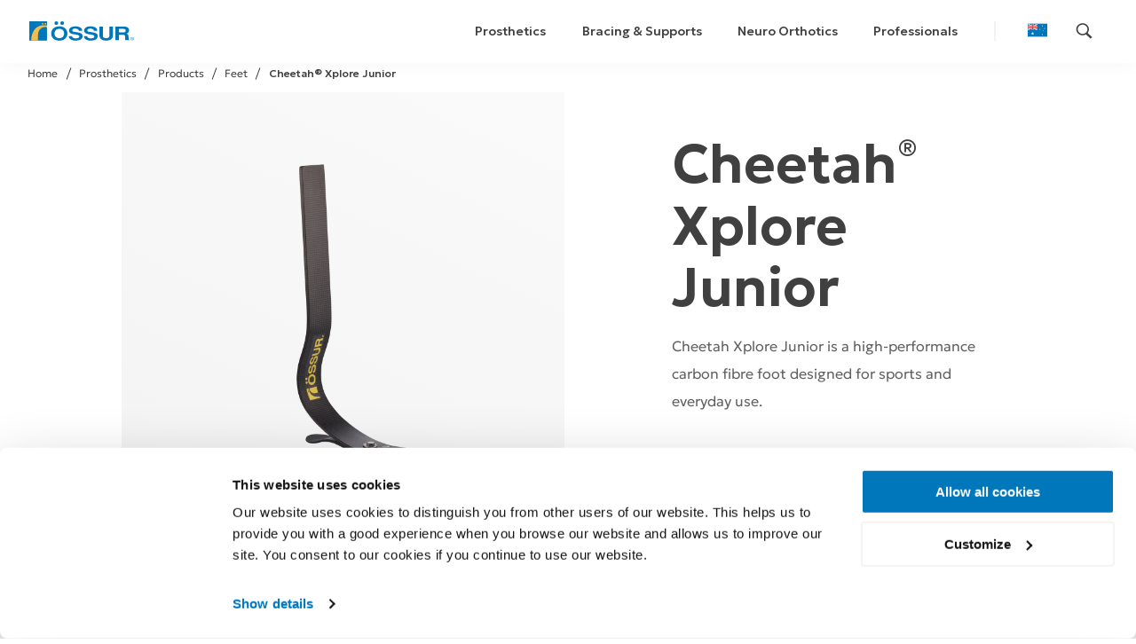

--- FILE ---
content_type: application/javascript; charset=UTF-8
request_url: https://www.ossur.com/_next/static/chunks/26627.09b2dfe4fd949603.js
body_size: 3072
content:
"use strict";(self.webpackChunk_N_E=self.webpackChunk_N_E||[]).push([[26627],{14705:function(n,r,t){t.d(r,{Z:function(){return v}});var e=t(92228),i=t(52322),u=t(84106);t(2784);var o=t(29463),c=t(1405);function f(){var n=(0,e.Z)(["\n  display: flex;\n  cursor: pointer;\n"]);return f=function(){return n},n}var a=c.ZP.a.withConfig({componentId:"sc-8bffd3dd-0"})(f());function l(){var n=(0,e.Z)(["\n  font-family: ",";\n  font-weight: 600;\n  font-size: 45%;\n  letter-spacing: 0.7px;\n"]);return l=function(){return n},n}var s=c.ZP.text.attrs({x:123,y:30,textAnchor:"end"}).withConfig({componentId:"sc-8c669269-0"})(l(),u.nO),v=function(n){var r=n.handleCloseMenu,t=n.href,e=n.width,u=n.height,c=(0,o.$)("logo").t,f=function(){r&&r()};return(0,i.jsx)(a,{href:t,onClick:f,children:(0,i.jsxs)("svg",{width:void 0===e?130:e,height:void 0===u?31:u,viewBox:"0 0 131 31",fill:"none",xmlns:"http://www.w3.org/2000/svg",children:[(0,i.jsx)("g",{id:"Layer_1-2","data-name":"Layer 1-2",children:(0,i.jsxs)("g",{children:[(0,i.jsx)("path",{fill:"#0076bb",d:"M23.76,5.94c-1.13-.66-2.42-1-3.88-1-1.09,0-2.1.2-3.02.59-.91.39-1.7.93-2.38,1.61-.67.67-1.19,1.45-1.56,2.34-.37.87-.55,1.8-.55,2.76,0,1.33.32,2.55.96,3.65.65,1.1,1.54,1.99,2.66,2.65,1.13.66,2.42,1,3.88,1,1.1,0,2.11-.2,3.02-.59.92-.39,1.71-.92,2.38-1.6.67-.68,1.19-1.46,1.56-2.34.37-.87.55-1.8.55-2.77,0-1.32-.32-2.53-.96-3.64-.64-1.11-1.53-2-2.66-2.66h0ZM23.12,14.35c-.32.58-.77,1.03-1.34,1.35-.56.32-1.19.48-1.91.48s-1.35-.16-1.92-.48c-.56-.32-1-.77-1.33-1.35-.32-.59-.47-1.29-.47-2.1s.16-1.5.47-2.09c.32-.59.77-1.05,1.33-1.37.56-.32,1.2-.48,1.92-.48s1.36.16,1.92.48c.57.32,1.01.77,1.33,1.37.32.59.49,1.29.49,2.09s-.16,1.51-.49,2.1Z"}),(0,i.jsx)("polygon",{fill:"#0076bb",points:"0 19.13 3.88 19.13 3.88 11.64 11.32 11.64 11.32 8.19 3.88 8.19 3.88 3.58 12.14 3.58 12.14 0 0 0 0 19.13"}),(0,i.jsx)("path",{fill:"#0076bb",d:"M36.61,4.93c-.82,0-1.58.17-2.28.51-.69.33-1.27.88-1.72,1.65v-1.74h-3.83v13.77h3.83v-7.2c0-1.01.3-1.79.89-2.34.6-.56,1.37-.83,2.3-.83.31,0,.62.03.93.1.32.05.63.13.92.23l.47-3.98c-.23-.05-.47-.1-.72-.12-.24-.04-.51-.05-.8-.05h0Z"}),(0,i.jsx)("path",{fill:"#0076bb",d:"M106.95,8.61c-.64-1.11-1.53-2-2.66-2.66-1.13-.66-2.42-1-3.88-1-1.09,0-2.1.2-3.02.59-.91.39-1.7.93-2.38,1.61-.67.67-1.19,1.45-1.56,2.34-.37.87-.55,1.8-.55,2.76,0,1.33.32,2.55.96,3.65.65,1.1,1.54,1.99,2.66,2.65,1.13.66,2.42,1,3.88,1,1.1,0,2.11-.2,3.02-.59.92-.39,1.71-.92,2.38-1.6.67-.68,1.19-1.46,1.56-2.34.37-.87.55-1.8.55-2.77,0-1.32-.32-2.53-.96-3.64h0ZM103.65,14.35c-.32.58-.77,1.03-1.34,1.35-.56.32-1.19.48-1.91.48s-1.35-.16-1.92-.48c-.56-.32-1-.77-1.33-1.35-.32-.59-.47-1.29-.47-2.1s.16-1.5.47-2.09c.32-.59.77-1.05,1.33-1.37.56-.32,1.2-.48,1.92-.48s1.36.16,1.92.48c.57.32,1.01.77,1.33,1.37.32.59.49,1.29.49,2.09s-.16,1.51-.49,2.1Z"}),(0,i.jsx)("path",{fill:"#0076bb",d:"M120.39,5.72h0c-.82-.51-1.87-.76-3.14-.76-.78,0-1.54.16-2.26.48-.71.32-1.33.83-1.87,1.52v-1.59h-3.83v13.77h3.83v-7.52c0-.62.13-1.17.38-1.64.26-.47.62-.84,1.07-1.11.45-.26.97-.4,1.56-.4.92,0,1.63.26,2.12.79.5.52.74,1.23.74,2.12v7.75h3.83v-8.96c0-.87-.2-1.69-.61-2.49-.4-.8-1-1.46-1.83-1.97h0Z"}),(0,i.jsx)("path",{fill:"#0076bb",d:"M91.36,6.95c-.69,1.43-1.84,2.69-3.7,3.26v8.92h3.83V6.98c0-.07-.1-.09-.13-.03h0Z"}),(0,i.jsx)("path",{fill:"#0076bb",d:"M72.19,5.94c-1.13-.66-2.42-1-3.88-1-1.09,0-2.1.2-3.02.59-.91.39-1.7.93-2.38,1.61-.67.67-1.19,1.45-1.56,2.34-.37.87-.55,1.8-.55,2.76,0,1.33.32,2.55.96,3.65.65,1.1,1.54,1.99,2.66,2.65s2.42,1,3.88,1c1.1,0,2.11-.2,3.02-.59.92-.39,1.71-.92,2.38-1.6.67-.68,1.19-1.46,1.56-2.34.37-.87.55-1.8.55-2.77,0-1.32-.32-2.53-.96-3.64-.64-1.11-1.53-2-2.66-2.66h0ZM71.55,14.35c-.32.58-.77,1.03-1.34,1.35-.56.32-1.19.48-1.91.48s-1.35-.16-1.92-.48c-.56-.32-1-.77-1.33-1.35-.32-.59-.47-1.29-.47-2.1s.16-1.5.47-2.09c.32-.59.77-1.05,1.33-1.37.56-.32,1.2-.48,1.92-.48s1.36.16,1.92.48c.57.32,1.01.77,1.33,1.37.32.59.49,1.29.49,2.09s-.16,1.51-.49,2.1Z"}),(0,i.jsx)("path",{fill:"#0076bb",d:"M91.52,2.24c-.09-1.1-1.07-1.92-2.2-1.83-1.12.09-1.96,1.06-1.87,2.16.08,1.05.98,1.83,2.03,1.83-.88.96-2.6.93-3.93.91h-3.44V1.35h-3.83v3.96h-2.79v3.12h2.79v6.09c0,1.67.42,2.91,1.26,3.74.84.82,1.97,1.23,3.41,1.23.61,0,1.2-.08,1.76-.23.56-.15,1.04-.33,1.43-.56l-.54-3.06c-.23.13-.49.23-.77.3-.27.06-.55.1-.85.1-.57,0-1.02-.16-1.37-.49-.33-.34-.5-.92-.5-1.75v-5.37h3.29c5.34-.15,6.41-3.42,6.12-6.19h0Z"}),(0,i.jsx)("path",{fill:"#0076bb",d:"M55.67,0c-.08.43-.39,1.18-1.01,2.18-.59.96-1.37,1.99-2.19,2.94-.82.95-1.66,1.78-2.35,2.36-.26.22-.49.38-.66.5,0,0,0,0,0,0s0,0,0,0c-.17-.11-.4-.28-.66-.5-.69-.57-1.52-1.4-2.35-2.36-.82-.95-1.6-1.98-2.19-2.94-.62-1-.93-1.75-1.01-2.18h-3.81v19.13h3.56l-.06-12.2c.2.25.41.5.62.74.92,1.07,1.91,2.06,2.8,2.8.44.37.9.71,1.35.96.38.22,1.02.54,1.74.54h.03c.73,0,1.36-.32,1.74-.54.45-.26.91-.6,1.35-.96.89-.74,1.88-1.73,2.8-2.8.21-.24.42-.49.62-.74l-.06,12.2h3.56V0h-3.81,0Z"}),(0,i.jsx)("polygon",{fill:"#0076bb",points:"130.4 5.21 129.24 7.23 128.02 5.21 127.42 5.21 127.42 8.61 127.99 8.61 127.98 6.25 128.99 7.91 129.43 7.91 130.4 6.28 130.39 8.61 131 8.61 131 5.21 130.4 5.21"}),(0,i.jsx)("polygon",{fill:"#0076bb",points:"124.39 5.79 125.32 5.79 125.32 8.61 125.95 8.61 125.95 5.79 126.88 5.79 126.88 5.21 124.39 5.21 124.39 5.79"})]})}),(0,i.jsx)(s,{fill:"#0076bb",children:c("clinic").toUpperCase()})]})})}},20524:function(n,r,t){t.d(r,{J:function(){return g}});var e=t(92228),i=t(52322),u=t(82988),o=t(43519),c=t(47831),f=t(1405),a=t(85716);function l(){var n=(0,e.Z)(["\n          flex: 0 0 ","%;\n          max-width: ","%;\n        "]);return l=function(){return n},n}function s(){var n=(0,e.Z)(["\n    justify-items: ",";\n    ","// Supports centering in Safari\n  "]);return s=function(){return n},n}function v(){var n=(0,e.Z)(["\n      background-color: ",";\n      outline: "," dashed 1px;\n    "]);return v=function(){return n},n}function d(){var n=(0,e.Z)(["\n          ","\n        "]);return d=function(){return n},n}function h(){var n=(0,e.Z)(["\n      ","\n    "]);return h=function(){return n},n}function p(){var n=(0,e.Z)(["\n              flex-direction: ",";\n            "]);return p=function(){return n},n}function b(){var n=(0,e.Z)(["\n            flex-direction: column-reverse;\n          "]);return b=function(){return n},n}function m(){var n=(0,e.Z)(["\n      ","\n    "]);return m=function(){return n},n}function x(){var n=(0,e.Z)(["\n  flex-grow: 1;\n  flex-shrink: 1;\n\n  ",";\n\n  ","\n\n  ",";\n\n  ","\n\n  ",";\n"]);return x=function(){return n},n}t(2784);var g=(0,f.ZP)(function(n){var r=n.children,t=n.className;return(0,i.jsx)("div",{className:t,children:r})}).withConfig({componentId:"sc-80fc27e2-0"})(x(),function(n){return u.BC.map(function(r){if(n[r])return u.BC[r].above(l(),n[r]/o.uO.columns[r]*100,n[r]/o.uO.columns[r]*100)})},function(n){var r=n.justify;return(0,f.iv)(s(),"left"===r?"flex-start":"right"===r?"flex-end":r,"center"===r&&"text-align: center;")},function(n){return n.debug&&(0,f.iv)(v(),(0,a.DZ)(.5,(0,c.L)("ossurBlue")),(0,a.DZ)(.5,(0,c.L)("ossurYellow")))},function(n){var r=n.offset;return r&&(0,f.iv)(h(),u.BC.map(function(n){return u.BC[n].above(d(),"object"==typeof r?"number"==typeof r[n]&&"margin-left: ".concat(r[n]>0?r[n]/o.uO.columns[n]*100:0,"%;"):"margin-left: ".concat(r/o.uO.columns[n]*100,"%;"))}))},function(n){var r=n.reverse;return r&&(0,f.iv)(m(),Array.isArray(r)?u.BC.map(function(n){return u.BC[n].above(p(),r.includes(n)?"column-reverse":"column")}):(0,f.iv)(b()))})},80352:function(n,r,t){t.d(r,{W:function(){return y}});var e=t(92228),i=t(1405),u=t(85716),o=t(43519),c=t(82988),f=t(47831),a=t(66843),l=t(20524),s=t(14688);function v(){var n=(0,e.Z)(["\n      margin-bottom: ",";\n    "]);return v=function(){return n},n}function d(){var n=(0,e.Z)(["\n      margin-bottom: ",";\n    "]);return d=function(){return n},n}function h(){var n=(0,e.Z)(["\n    margin-bottom: ","; // Leave false = 0 before margin will be revisited in design\n\n    ","\n\n    ","\n  "]);return h=function(){return n},n}function p(){var n=(0,e.Z)(["\n            max-width: ",";\n            padding: ",";\n          "]);return p=function(){return n},n}function b(){var n=(0,e.Z)(["\n            margin: ",";\n          "]);return b=function(){return n},n}function m(){var n=(0,e.Z)(["\n            padding: ",";\n          "]);return m=function(){return n},n}function x(){var n=(0,e.Z)(["\n      ","\n\n      "," {\n        ","\n      }\n\n      "," {\n        ","\n      }\n    "]);return x=function(){return n},n}function g(){var n=(0,e.Z)(["\n      & {\n        background-color: ",";\n        outline: 1px dashed ",";\n      }\n    "]);return g=function(){return n},n}function Z(){var n=(0,e.Z)(["\n  margin: 0 auto;\n  width: 100%;\n\n  ","\n\n  ","\n\n  ","\n"]);return Z=function(){return n},n}var w=o.uO.maxWidth,C=function(n){return o.uO.spacingWidth[n]},B=function(n){return o.uO.gutterWidth[n]},j=function(n,r){return a.TV.spacing[n][r]},y=i.ZP.div.withConfig({componentId:"sc-892423d7-0"})(Z(),function(n){var r=n.noMargin;return(0,i.iv)(h(),0,c.BC.lg.below(v(),r?0:j("tablet","inner_padding_medium")),c.BC.sm.below(d(),r?0:j("mobile","inner_padding_medium")))},function(n){var r=n.noGutter,t=n.noMaxWidth;return(0,i.iv)(x(),c.BC.map(function(n){return c.BC[n].above(p(),t?"unset":r?"".concat(w,"px"):"calc(".concat(w,"px + ").concat(C(n),"px * 2)"),r?"0":"0 ".concat(C(n),"px"))}),s.X,c.BC.map(function(n){return c.BC[n].above(b(),r?"0":"0 -".concat(B(n)/2,"px"))}),l.J,c.BC.map(function(n){return c.BC[n].above(m(),r?"0":"0 ".concat(B(n)/2,"px"))}))},function(n){return n.debug&&(0,i.iv)(g(),(0,u.DZ)(.5,(0,f.L)("ossurBlue")),(0,u.DZ)(.5,(0,f.L)("ossurYellow")))})},14688:function(n,r,t){t.d(r,{X:function(){return b}});var e=t(92228),i=t(82988),u=t(47831),o=t(1405),c=t(85716),f=t(20524);function a(){var n=(0,e.Z)(["\n         & {\n          margin: 0;\n        }"]);return a=function(){return n},n}function l(){var n=(0,e.Z)(["\n            padding: 0;\n          "]);return l=function(){return n},n}function s(){var n=(0,e.Z)(["\n      ","\n\n      "," {\n        ","\n      }\n    "]);return s=function(){return n},n}function v(){var n=(0,e.Z)(["\n    & {\n      align-items: ",";\n      justify-content: ",";\n    }\n  "]);return v=function(){return n},n}function d(){var n=(0,e.Z)(["\n      & {\n        background-color: ",";\n        outline: "," dashed 1px;\n      }\n    "]);return d=function(){return n},n}function h(){var n=(0,e.Z)(["\n            flex-direction: ",";\n          "]);return h=function(){return n},n}function p(){var n=(0,e.Z)(["\n  display: flex;\n  flex-direction: row;\n  flex-wrap: wrap;\n\n  ","\n\n  ","\n  ",";\n\n  ","\n"]);return p=function(){return n},n}var b=o.ZP.div.withConfig({componentId:"sc-447ccd3b-0"})(p(),function(n){return n.noGutter&&(0,o.iv)(s(),i.BC.map(function(n){return i.BC[n].above(a())}),f.J,i.BC.map(function(n){return i.BC[n].above(l())}))},function(n){var r=n.align,t=n.justify,e=void 0===t?"left":t;return(0,o.iv)(v(),void 0===r?"normal":r,"left"===e?"flex-start":"right"===e?"flex-end":e)},function(n){return n.debug&&(0,o.iv)(d(),(0,c.DZ)(.5,(0,u.L)("ossurBlue")),(0,c.DZ)(.5,(0,u.L)("ossurYellow")))},function(n){var r=n.reverse,t=n.reverseDirection,e=void 0===t?"row":t;return r&&(Array.isArray(r)?i.BC.map(function(n){return i.BC[n].above(h(),r.includes(n)?"".concat(e,"-reverse"):"".concat("row"===e?"column":"row"))}):"flex-direction: ".concat(e,"-reverse;"))})}}]);

--- FILE ---
content_type: application/javascript; charset=UTF-8
request_url: https://www.ossur.com/_next/static/chunks/41366.9716ce20cbafeede.js
body_size: 3634
content:
"use strict";(self.webpackChunk_N_E=self.webpackChunk_N_E||[]).push([[41366],{8390:function(n,e,o){o.d(e,{O:function(){return c}});var t=o(70865),i=o(96670),r=o(14225),u=o(93739),l=o(64830),d=function(n){var e=arguments.length>1&&void 0!==arguments[1]?arguments[1]:{},o=arguments.length>2&&void 0!==arguments[2]&&arguments[2],u=arguments.length>3&&void 0!==arguments[3]?arguments[3]:[];return function(a,c){console.info("fetching",n);var s,v=c().i18n.locale,f=a({type:l.vO,payload:{predicates:n}});return(0,r.IO)(f.payload.predicates,(0,t.Z)({lang:v},e)).then(function(r){if(Array.isArray(null==r?void 0:r.results)&&r.results.length>0){if(u=u.concat(r.results),(null==r?void 0:r.next_page)&&o){var c,s,v,f=(null==r?void 0:r.page)+1;a(d(n,(0,i.Z)((0,t.Z)({},e),{page:f}),o,u))}else a((s=n,v=u,{type:l.UY,payload:{predicates:s,documents:v}}))}else a((c=n,{type:l.t_,payload:{predicates:c}}))})}},a=function(n,e,o){var t,i,r;return(!o||(null==n?void 0:null===(t=n.prismic)||void 0===t?void 0:t.isLoading[o])!==!0)&&(!o||(null==n?void 0:null===(i=n.prismic)||void 0===i?void 0:i.is404[o])!==!0)&&!((null==n?void 0:null===(r=n.prismic)||void 0===r?void 0:r.documents[o])||[]).find(function(n){var o;return(null==e?void 0:e.id)?n.id===(null==e?void 0:e.id):(null==e?void 0:e.uid)?n.uid===(null==e?void 0:e.uid)&&n.type===(null==e?void 0:e.type):(null==e?void 0:e.tag)&&(null===(o=n.tags)||void 0===o?void 0:o.length)?n.tags.includes(e.tag):n.type===(null==e?void 0:e.type)})},c=function(n,e){var o=arguments.length>2&&void 0!==arguments[2]?arguments[2]:{},t=arguments.length>3&&void 0!==arguments[3]&&arguments[3];return function(i,r){var l=e||((null==n?void 0:n.id)?u.gA.at("document.id",n.id):(null==n?void 0:n.type)&&(null==n?void 0:n.uid)?u.gA.at("my.".concat(n.type,".uid"),null==n?void 0:n.uid):(null==n?void 0:n.type)?u.gA.at("document.type",n.type):(null==n?void 0:n.tag)?u.gA.at("document.tags",n.tag):"");return a(r(),n,l)?i(d(l,o,t)):Promise.resolve()}}},20025:function(n,e,o){o.d(e,{q:function(){return r}});var t=o(5994),i=function(n){return n.prismic},r=(0,t.P1)([i],function(n){return{isLoading:null==n?void 0:n.isLoading,is404:null==n?void 0:n.is404,documents:null==n?void 0:n.documents}})},69355:function(n,e,o){o.d(e,{l:function(){return f}});var t=o(52322),i=o(8390),r=o(20025),u=o(30730),l=o(51690),d=o(47793),a=o(93739),c=o(5632);o(2784);var s=o(42772),v=o(25870),f=function(){var n,e,o,f,m,g,p,h=(0,c.useRouter)(),y=(0,s.I0)(),b="page_error",w=a.gA.at("my.".concat(b,".uid"),"404");y(i.O({type:b,uid:"404"},w));var x=(0,s.v9)(r.q),L=x.isLoading,j=x.is404,C=x.documents,_=C&&C[w]&&C[w].find(function(n){return"404"===n.uid&&"page_error"===n.type}),k=(0,s.v9)(u.d$),A=!!_&&!L[w]&&!j[w],P=A&&(null===(n=_._source)||void 0===n?void 0:n.data)||null,Z=(null==P?void 0:P.body)&&(null===(f=null===(o=null===(e=P.body[0])||void 0===e?void 0:e.items[0])||void 0===o?void 0:o.paragraph[0])||void 0===f?void 0:f.text)||"",D=(null==P?void 0:P.body)&&(null===(m=P.body[1])||void 0===m?void 0:m.items)||[],I=(null==P?void 0:P.page_title)&&(null===(g=P.page_title[0])||void 0===g?void 0:g.text)||"Oops!",O=(null==P?void 0:P.error_message)&&(null===(p=P.error_message[0])||void 0===p?void 0:p.text)||((0,l.h)("develop")?"So much data is missing that we're inclined to assume there is some fundamental data missing from Prismic.\n        \nIs this a new region? You might be missing the navigation and/or the Home page.":"Something went wrong! Sorry for the inconvenience, we're working on it. Please try again in a few minutes");return(0,d.b)({summary:"[FIBER]: 404 Page Not Found",title:"[FIBER]: 404 Page Not Found",url:h.asPath}),(0,t.jsx)(v.G,{data:P,heading:Z,errorCode:I,errorMessage:O,links:!P&&(0,l.h)("develop")?[{title:"Return to the region selector",route:"/region-selector"}]:function(){if(A){var n=[];return D.map(function(e,o){n.push({title:e.title1[0].text,route:k(e.page1)})}),n}return[]}()})}},25870:function(n,e,o){o.d(e,{G:function(){return k}});var t=o(92228),i=o(52322),r=o(91010),u=o(31462),l=o(1679),d=o(13126),a=o(75743),c=o(4537),s=o(24693),v=o(75629),f=o(82988),m=o(84106),g=o(1405),p=o(93586),h=o.n(p);function y(){var n=(0,t.Z)(["\n  margin-bottom: 0.1em;\n"]);return y=function(){return n},n}function b(){var n=(0,t.Z)(["\n    margin-bottom: ",";\n  "]);return b=function(){return n},n}function w(){var n=(0,t.Z)(["\n  margin: 0 0 ",";\n  line-height: ",";\n  white-space: pre-line;\n  ","\n"]);return w=function(){return n},n}function x(){var n=(0,t.Z)(["\n    margin-right: ",";\n  "]);return x=function(){return n},n}function L(){var n=(0,t.Z)(["\n  margin: 0 "," 0 0;\n  padding: 0;\n  font-size: ",";\n  font-weight: ",";\n  list-style: none;\n\n  ","\n"]);return L=function(){return n},n}o(2784);var j=(0,g.ZP)(r.H0).withConfig({componentId:"sc-66c1dee0-0"})(y()),C=(0,g.ZP)(r.H3).withConfig({componentId:"sc-66c1dee0-1"})(w(),(0,v.hO)(40),52/42,f.BC.md.above(b(),(0,v.hO)(80))),_=g.ZP.ul.withConfig({componentId:"sc-66c1dee0-2"})(L(),(0,v.hO)(20),(0,v.hO)(18),m.jQ.bold,f.BC.md.above(x(),(0,v.hO)(48))),k=function(n){var e=n.children,o=n.errorCode,t=n.errorMessage,r=n.links,v=n.heading,f=n.forceReload,m=r&&r.length>0,g=m?h()(r,3):[];return(0,i.jsx)(d.$,{minHeight:!0,children:(0,i.jsxs)(c.W,{children:[(0,i.jsx)(s.X,{justify:"left",children:(0,i.jsx)(a.J,{md:7,children:(0,i.jsxs)("div",{children:[(0,i.jsx)(j,{children:o}),(0,i.jsx)(C,{children:t}),m&&(0,i.jsx)(l.n,{weight:"bold",children:v||"Useful links:"})]})})}),(0,i.jsx)(s.X,{children:g.map(function(n,e){var o,t,r;return Array.isArray(n)&&n.length>0?(0,i.jsx)(a.J,{md:4,children:(0,i.jsx)(_,{children:n.map(function(n,e){var o=n.title,t=n.route;return(0,i.jsx)("li",{children:(0,i.jsx)(u.rU,{forceReload:f,href:t,children:o})},e)})})},e):null})}),e&&(0,i.jsx)(s.X,{children:(0,i.jsx)(a.J,{children:e})})]})})}},41366:function(n,e,o){o.r(e),o.d(e,{product:function(){return p}});var t=o(52322),i=o(93369),r=o(37246),u=o(47449),l=o(26785),d=o(41501),a=o(60768),c=o(97729),s=o.n(c);o(2784);var v=o(42772),f=o(59920),m=o(69355),g=o(22829),p={Component:function(n){var e,o,c,p,h=(0,v.I0)(),y=(0,v.v9)(r.w1),b="/api/v2/products?limit=0&loadLevel=full&locale=".concat(y||"en-us"),w="/api/v2/product-global-documents?locale=".concat(y||"en-us");h((0,u.Y)([b,w]));var x=(0,v.v9)(l.j),L=x.isLoading,j=x.is404,C=x.documents,_=C[b],k=C[w],A=(0,g.z)(n.uid,k||[],y),P=null==n?void 0:null===(e=n._source)||void 0===e?void 0:e.data,Z=!!(null==_?void 0:_.length)&&_.find(function(e){return(null==e?void 0:e.productNumber.toLowerCase())===n.uid.toLowerCase()}),D=(null==P?void 0:null===(o=P.meta_title)||void 0===o?void 0:o.length)?(0,i.Dq)(P.meta_title):(null==Z?void 0:Z.nameLocally)?null==Z?void 0:Z.nameLocally:(null==Z?void 0:Z.commercialName)?Z.commercialName:"",I=(null==P?void 0:null===(c=P.meta_description)||void 0===c?void 0:c.length)?(0,i.Dq)(P.meta_description):(null==Z?void 0:null===(p=Z.shortDescription)||void 0===p?void 0:p.length)?Z.shortDescription.slice(0,157).concat("..."):"",O=A&&A.filter(function(n){var e,o,t,i,r,u,l;return(null==n?void 0:null===(e=n.type)||void 0===e?void 0:e.toLowerCase())==="catalog"||(null==n?void 0:null===(o=n.type)||void 0===o?void 0:o.toLowerCase())==="catalogs"||(null==n?void 0:null===(t=n.type)||void 0===t?void 0:t.toLowerCase())==="ifus"||(null==n?void 0:null===(i=n.type)||void 0===i?void 0:i.toLowerCase())==="sds"||(null==n?void 0:null===(r=n.type)||void 0===r?void 0:r.toLowerCase())==="instructions for use"||(null==n?void 0:null===(u=n.type)||void 0===u?void 0:u.toLowerCase())==="safety data sheet"||(null==n?void 0:null===(l=n.type)||void 0===l?void 0:l.toLowerCase())==="terms of warranty"}),q=A&&A.filter(function(n){return(null==n?void 0:n.type.toLowerCase())==="ugi"||(null==n?void 0:n.type)==="User Guide"}),N=A.length>O.length;return L[b]||L[w]||j[b]||!Z?L[w]||L[b]?(0,t.jsx)(a.y,{children:(0,t.jsx)(d.$,{})}):(0,t.jsx)(m.l,{}):(0,t.jsxs)(t.Fragment,{children:[(0,t.jsxs)(s(),{children:[D&&(0,t.jsx)("title",{children:D}),I&&(0,t.jsx)("meta",{name:"description",content:I})]}),(0,t.jsx)(f.xs,{product:Z,generalDocuments:O,ugiDocuments:q,prismicContent:n,showDocuments:N})]})},keys:["page_product"]}},22829:function(n,e,o){o.d(e,{z:function(){return r}});var t=function(n,e){var o;return e&&(null==n?void 0:null===(o=n.country_2)||void 0===o?void 0:o.includes("global"===e?e:e.toString().substring(3,5)))},i=function(n,e){var o=n.some(function(n){var o=n.metadata,i=n.type;return("instructions for use"===i.toLowerCase()||"ifus"===i.toLowerCase())&&t(o,e)}),i=n.filter(function(n){var o=n.metadata,i=n.type;return"instructions for use"!==i.toLowerCase()&&"ifus"!==i.toLowerCase()||t(o,e)});return o?i:n},r=function(n,e,o){try{var t,r;return i(e?e.filter(function(e){var o,t;return null===(o=e.metadata)||void 0===o?void 0:null===(t=o.pn_number_2)||void 0===t?void 0:t.includes(n.toUpperCase())}):[],o)}catch(u){return e}}},47449:function(n,e,o){o.d(e,{Y:function(){return l},r:function(){return u}});var t=o(37169),i=o(98557),r=function(n){return function(e,o){var r,u=o().i18n.locale,l=e({type:i.$w,payload:{request:n}});return t.Lp.get(l.payload.request,{headers:{"Accept-Language":u||"en-us"}}).then(function(o){var t,r,u,l,d=null==o?void 0:null===(l=o.data)||void 0===l?void 0:l.results;Array.isArray(d)&&d.length>0?e((t=n,r=d,{type:i.XZ,payload:{request:t,documents:r}})):e((u=n,{type:i.dK,payload:{request:u}}))})}},u=function(n){return function(e,o){return d(o(),n)?e(r(n)):Promise.resolve()}},l=function(n){return function(e,o){return n.map(function(n){return d(o(),n)?e(r(n)):Promise.resolve()})}},d=function(n,e){var o,t,i,r;return!(e&&(null==n?void 0:null===(o=n.lurkur)||void 0===o?void 0:o.isLoading[e])===!0||e&&(null==n?void 0:null===(t=n.lurkur)||void 0===t?void 0:t.is404[e])===!0||(null===(r=null==n?void 0:null===(i=n.lurkur)||void 0===i?void 0:i.documents[e])||void 0===r?void 0:r.length))}},26785:function(n,e,o){o.d(e,{j:function(){return r}});var t=o(5994),i=function(n){return n.lurkur},r=(0,t.P1)([i],function(n){return{isLoading:null==n?void 0:n.isLoading,is404:null==n?void 0:n.is404,documents:null==n?void 0:n.documents}})},47793:function(n,e,o){o.d(e,{b:function(){return d}});var t=o(31431),i=o(51690),r=o(89644),u=o.n(r),l=["admin/host/ping","autodiscover/autodiscover.xml","AutoDiscover/autodiscover.xml",],d=function(n){var e=null==n?void 0:n.url;if(!l.some(function(n){return null==e?void 0:e.includes(n)})&&(0,i.h)("production",!0)){var o,r={summary:n.summary,themeColor:"0078D7",title:"".concat(n.title),activityTitle:n.title,sections:[{facts:[{name:"Timestamp: ",value:new Date(Date.now()).toUTCString()},{name:"Environment: ",value:"<code>".concat(t.Q5,"</code>")},{name:"URL: ",value:"<code>".concat(n.url,"</code>")},]},]};u().post("https://ossur.webhook.office.com/webhookb2/611a362a-39ac-4aa9-8411-f4dfbfbb5428@fb7a3c6a-18b6-4c53-85a8-0a0132044db9/IncomingWebhook/8bc3b9acfcd949d7b9a695fc47fd901b/1b7535e8-60da-465e-b088-be5db424afff",r).then(function(){return console.log("[TEAMS log] Log posted to teams")}).catch(function(n){return console.log(n)})}}}}]);

--- FILE ---
content_type: application/javascript; charset=UTF-8
request_url: https://www.ossur.com/_next/static/chunks/66722.216cfa5f73f545ec.js
body_size: 12
content:
"use strict";(self.webpackChunk_N_E=self.webpackChunk_N_E||[]).push([[66722],{46353:function(n,e,t){t.d(e,{Gj:function(){return r},I8:function(){return i},dO:function(){return X},n6:function(){return f}});var r=["de-de","de-ch","fr-ch"],u=["3XS","2XS","XS","S","M","MComfort","L","LComfort","XL","XLComfort","XXL","2XL","XXXL","3XL","XXXXL","4XL","XXXXXL","5XL","XXXXXXL","6XL",],X=function(n,e){return u.indexOf(n.value)-u.indexOf(e.value)},o=["low","moderate","high","extreme"],i=function(n,e){return o.indexOf(n.value.toLocaleLowerCase())-o.indexOf(e.value.toLocaleLowerCase())},f=function(n){return u.includes(n)}},36313:function(n,e,t){t.r(e),t.d(e,{ListItem:function(){return r.HC},ListItemHorizontal:function(){return r.VD},ListItemMobile:function(){return r.y_}});var r=t(43645)}}]);

--- FILE ---
content_type: application/javascript; charset=UTF-8
request_url: https://www.ossur.com/_next/static/chunks/43357.f9658a8374cccb6c.js
body_size: 327
content:
"use strict";(self.webpackChunk_N_E=self.webpackChunk_N_E||[]).push([[43357],{43357:function(o,s,r){r.r(s),r.d(s,{IconInfo:function(){return n}});var l=r(70865),t=r(96670),e=r(26297),c=r(52322),i=r(47831),a=r(14513),n=function(o){var s=o.color,r=void 0===s?"gray40":s,n=o.size,h=(0,e.Z)(o,["color","size"]);return(0,c.jsxs)(a.ny,(0,t.Z)((0,l.Z)({xmlns:"http://www.w3.org/2000/svg",viewBox:"0 0 160 160",width:n,height:n,size:n},h),{children:[(0,c.jsx)("path",{className:"color-stroke color-fill",stroke:(0,i.L)(r),strokeWidth:"5",fill:(0,i.L)(r),d:"m80 15c-35.88 0-65 29.12-65 65s29.12 65 65 65 65-29.12 65-65-29.12-65-65-65zm0 10c30.36 0 55 24.64 55 55s-24.64 55-55 55-55-24.64-55-55 24.64-55 55-55z"}),(0,c.jsx)("path",{className:"color-stroke color-fill",stroke:(0,i.L)(r),strokeWidth:"0",fill:(0,i.L)(r),d:"m57.373 18.231a9.3834 9.1153 0 1 1 -18.767 0 9.3834 9.1153 0 1 1 18.767 0z",transform:"matrix(1.1989 0 0 1.2342 21.214 28.75)"}),(0,c.jsx)("path",{className:"color-stroke color-fill",stroke:(0,i.L)(r),strokeWidth:"0",fill:(0,i.L)(r),d:"m90.665 110.96c-0.069 2.73 1.211 3.5 4.327 3.82l5.008 0.1v5.12h-39.073v-5.12l5.503-0.1c3.291-0.1 4.082-1.38 4.327-3.82v-30.813c0.035-4.879-6.296-4.113-10.757-3.968v-5.074l30.665-1.105"})]}))}}}]);

--- FILE ---
content_type: application/javascript; charset=UTF-8
request_url: https://www.ossur.com/_next/static/chunks/91478.d09320cdb5921e5f.js
body_size: 14220
content:
"use strict";(self.webpackChunk_N_E=self.webpackChunk_N_E||[]).push([[91478],{46353:function(n,e,t){t.d(e,{Gj:function(){return r},I8:function(){return a},dO:function(){return i},n6:function(){return u}});var r=["de-de","de-ch","fr-ch"],o=["3XS","2XS","XS","S","M","MComfort","L","LComfort","XL","XLComfort","XXL","2XL","XXXL","3XL","XXXXL","4XL","XXXXXL","5XL","XXXXXXL","6XL",],i=function(n,e){return o.indexOf(n.value)-o.indexOf(e.value)},c=["low","moderate","high","extreme"],a=function(n,e){return c.indexOf(n.value.toLocaleLowerCase())-c.indexOf(e.value.toLocaleLowerCase())},u=function(n){return o.includes(n)}},34709:function(n,e,t){t.d(e,{e:function(){return j},Z:function(){return L}});var r=t(70865),o=t(96670),i=t(52322),c=t(28200),a=t(56610),u=t(51690),s=t(56372),l=t(59920),d=t(92228),f=t(93831),m=t(80352),p=t(14688),h=t(20524),g=t(47831),v=t(1405),b=t(85716);function x(){var n=(0,d.Z)(["\n  margin: 0 auto;\n  padding: 2rem;\n  text-align: center;\n  color: ",";\n  background: linear-gradient(\n    25deg,\n    "," 0%,\n    "," 100%\n  );\n\n  > * {\n    white-space: normal;\n    word-break: break-all;\n  }\n"]);return x=function(){return n},n}t(2784);var y=(0,v.ZP)(f.Z).withConfig({componentId:"sc-5bf6d3b0-0"})(x(),(0,g.L)("white"),(0,g.L)("ossurBlue"),(0,b.$n)(.5,(0,g.L)("ossurBlue"))),w=function(n){return(0,u.h)("production",!0)?null:(0,i.jsx)(m.W,{children:(0,i.jsx)(p.X,{children:(0,i.jsx)(h.J,{children:(0,i.jsxs)(y,{children:["Something missing?",(0,i.jsx)("br",{}),"Whoops, we don‘t seem to have a template to render this slice!",(0,i.jsx)("br",{}),(0,i.jsxs)(c.E,{inline:!0,children:["slice_type: ",n.slice_type]}),n.slice_label&&(0,i.jsxs)(c.E,{inline:!0,children:["slice_label: ",n.slice_label]})]})})})})},j=function(n){var e=n.slice,t=n.viewProps,d=l.hv.find(function(n){return n.keys.includes(e.slice_type)}),f=d?d.Component:w;return(u.W&&(console.groupCollapsed("slices/RenderSlice =>",e.slice_type),console.info("slice content =>",e),console.info("matchSlice =>",d),console.groupEnd()),e.readMoreHidden)?(0,i.jsxs)(i.Fragment,{children:[u.W&&!s.N9&&!s.Kc&&(0,i.jsxs)(c.E,{children:["slice_type: ",e.slice_type]}),(0,i.jsx)(a.ReadMoreButton,{children:(0,i.jsx)(a.WidthWrapper,{isSubMenu:"sub_pages"===e.slice_type,sliceType:e.slice_type,children:(0,i.jsx)(f,(0,o.Z)((0,r.Z)({},e),{viewProps:t}))})})]}):(0,i.jsxs)(i.Fragment,{children:[u.W&&!s.N9&&!s.Kc&&(0,i.jsxs)(c.E,{children:["slice_type: ",e.slice_type,", slice_variation: ",e.variation]}),(0,i.jsx)(a.AnimatedBackground,{slice:e,children:(0,i.jsx)(a.WidthWrapper,{isSubMenu:"sub_pages"===e.slice_type,sliceType:e.slice_type,children:(0,i.jsx)(f,(0,o.Z)((0,r.Z)({},e),{viewProps:t}))})})]})},L=j},91478:function(n,e,t){t.r(e),t.d(e,{BoldParagraph:function(){return nF},DetailsPage:function(){return nq},IconWrap:function(){return nD},IndicationsP:function(){return nP},List:function(){return nA},ListItemUnstyled:function(){return nE},MissingData:function(){return nJ},ModalTriggerSpan:function(){return nK},OverviewContent:function(){return X},Product:function(){return te},ProductTab:function(){return I},SpecificationPage:function(){return nQ},StyledAccordionHeader:function(){return nX},StyledH2:function(){return e6},StyledHeader:function(){return nS},StyledList:function(){return nz},StyledRow:function(){return nI},StyledSize:function(){return nW},SubTitle:function(){return nN}});var r=t(87394),o=t(92228),i=t(50930),c=t(52322),a=t(34709),u=t(59920),s=t(93369),l=t(37246),d=t(56610),f=t(60768),m=t(4537),p=t(24693),h=t(75743),g=t(51690),v=t(92549),b=t(75629),x=t(84106),y=t(47831),w=t(82988),j=t(1405),L=t(2784),_=t(29463),C=t(42772),Z=t(30730),k=t(5632),B=t(49262),O=function(n){if(!(!n||0>=n.indexOf("#"))&&n.length){var e=n.substring(n.indexOf("#"),n.length);(0,B.b9)(e)}},I=function(n){var e=n.documents,t=n.overviewContent,r=n.detailsContent,o=n.productName,i=n.prismicContent,a=n.isEnhanced,u=(0,_.$)("products"),s=u.t,l=u.ready,f=(0,k.useRouter)(),m=(0,C.v9)(Z.d$),p={label:null==i?void 0:i.button_label,link:m(i.button_link)},h=[{key:"overviewContent",anchorKey:"overviewContentAnchor",label:s("tab_overview"),show:!!t&&a,onScreenOptions:{threshold:.1,rootMargin:"0px 0px 180px 0px"}},{key:"specificationContent",anchorKey:"specificationContentAnchor",label:s("tab_specification"),show:!0},{key:"detailsContent",anchorKey:"detailsContentAnchor",label:s("tab_details"),show:!!r&&a,onScreenOptions:{threshold:.5}},{key:"downloadsContent",anchorKey:"downloadsContentAnchor",label:s("tab_downloads"),show:!!(e&&e.length),onScreenOptions:{threshold:.5}},];return L.useEffect(function(){l&&O(f.asPath)},[l]),(0,c.jsx)(d.SubNavigation,{tabs:h,tabName:o,isProduct:!0,button:p})};function S(){var n=(0,o.Z)(["\n  margin-top: 3rem;\n"]);return S=function(){return n},n}var P=j.ZP.div.withConfig({componentId:"sc-a6663e11-0"})(S()),X=function(n){var e=n.overviewContent;return e?(0,c.jsx)(P,{id:"overviewContent",children:e}):null},N=t(46353),A=t(91010),z=t(1679),F=t(14513),M=t(35282),E=t(15353),W=t(3391),J=t(13126),D=t(93754),K=t(4721),T=t(4688),$=t(52529),Y=t(55124),G=t(85716),H={compBackgroundGradient:(0,Y.M)("site",{default:"linear-gradient(25deg,\n      ".concat((0,y.L)("grayF3")," 0%,\n      ").concat((0,y.L)("grayFA")," 100%\n      )"),formotion:"linear-gradient(25deg,\n      ".concat((0,y.L)("grayF3")," 0%,\n      ").concat((0,y.L)("grayFA")," 100%\n      )"),bionics:"linear-gradient(25deg,\n      ".concat((0,y.L)("grayF3")," 0%,\n      ").concat((0,y.L)("grayFA")," 100%\n      )"),lwl:"linear-gradient(180deg,\n      ".concat((0,G._j)(.075,(0,y.L)("gray1E"))," 0%,\n      ").concat((0,y.L)("gray1E")," 100%\n      )"),formfit:"linear-gradient(180deg,\n        ".concat((0,G._j)(.075,(0,y.L)("gray1E"))," 0%,\n        ").concat((0,y.L)("gray1E")," 100%\n        )"),cti:"linear-gradient(25deg,\n      ".concat((0,y.L)("grayF3")," 0%,\n      ").concat((0,y.L)("grayFA")," 100%\n      )"),unloader:"linear-gradient(25deg,\n      ".concat((0,y.L)("grayF3")," 0%,\n      ").concat((0,y.L)("grayFA")," 100%\n      )"),powerknee:"linear-gradient(180deg,\n      ".concat((0,G._j)(.075,(0,y.L)("gray1E"))," 0%,\n      ").concat((0,y.L)("gray1E")," 100%\n      )"),embla:"linear-gradient(25deg,\n      ".concat((0,y.L)("grayF3")," 0%,\n      ").concat((0,y.L)("grayFA")," 100%\n      )")}),blendMode:(0,Y.M)("site",{default:"multiply",formotion:"multiply",bionics:"multiply",lwl:"unset",powerknee:"unset",cti:"multiply",formfit:"unset",unloader:"multiply",embla:"multiply"}),compBackgroundColor:(0,Y.M)("site",{default:(0,y.L)("grayFA"),formotion:(0,y.L)("grayFA"),bionics:(0,y.L)("grayFA"),lwl:(0,y.L)("gray1E"),powerknee:(0,y.L)("gray1E"),cti:(0,y.L)("grayF3"),formfit:(0,y.L)("gray1E"),unloader:(0,y.L)("grayF3"),embla:(0,y.L)("grayFA")}),linkColor:(0,Y.M)("site",{default:(0,y.L)("ossurBlue"),formotion:(0,y.L)("ossurBlue"),bionics:(0,y.L)("ossurBlue"),lwl:(0,y.L)("ossurBlue"),powerknee:(0,y.L)("ossurBlue"),cti:(0,y.L)("ossurBlue"),unloader:(0,y.L)("ossurBlue"),formfit:(0,y.L)("formfitBlue"),embla:(0,y.L)("ossurBlue")}),textColor:(0,Y.M)("site",{default:(0,y.L)("gray60"),formotion:(0,y.L)("gray60"),bionics:(0,y.L)("gray60"),lwl:(0,y.L)("white"),powerknee:(0,y.L)("white"),cti:(0,y.L)("gray40"),unloader:(0,y.L)("gray40"),formfit:(0,y.L)("grayFA"),embla:(0,y.L)("gray60")}),sectionLineColor:(0,Y.M)("site",{default:(0,y.L)("grayF3"),formotion:(0,y.L)("grayF3"),bionics:(0,y.L)("grayF3"),lwl:(0,y.L)("gray1E"),powerknee:(0,y.L)("gray1E"),cti:(0,y.L)("grayF3"),unloader:(0,y.L)("grayF3"),formfit:(0,y.L)("gray1E"),embla:(0,y.L)("grayF3")}),tagColor:(0,Y.M)("site",{default:(0,y.L)("ossurYellow"),formotion:(0,y.L)("ossurYellow"),bionics:(0,y.L)("ossurYellow"),lwl:(0,y.L)("grayD8"),powerknee:(0,y.L)("grayD8"),cti:(0,y.L)("ossurYellow"),unloader:(0,y.L)("ossurYellow"),formfit:(0,y.L)("grayD8"),embla:(0,y.L)("ossurYellow")}),tabsBackground:(0,Y.M)("site",{default:(0,y.L)("white"),formotion:(0,y.L)("white"),bionics:(0,y.L)("white"),lwl:(0,y.L)("gray23"),powerknee:(0,y.L)("gray23"),cti:(0,y.L)("grayF3"),formfit:(0,y.L)("gray23"),unloader:(0,y.L)("grayF3"),embla:(0,y.L)("white")}),tabActiveBorder:(0,Y.M)("site",{default:(0,y.L)("ossurBlue"),formotion:(0,y.L)("ossurBlue"),bionics:(0,y.L)("ossurBlue"),lwl:(0,y.L)("grayD8"),powerknee:(0,y.L)("grayD8"),cti:(0,y.L)("ossurYellow"),unloader:(0,y.L)("ossurYellow"),formfit:(0,y.L)("grayD8"),embla:(0,y.L)("ossurBlue")}),activeSlide:(0,Y.M)("site",{default:(0,y.L)("ossurBlue"),formotion:(0,y.L)("ossurBlue"),bionics:(0,y.L)("ossurBlue"),cti:(0,y.L)("ossurYellow"),formfit:(0,y.L)("formfitBlue"),unloader:(0,y.L)("ossurYellow"),lwl:(0,y.L)("ossurBlue"),powerknee:(0,y.L)("ossurBlue"),embla:(0,y.L)("ossurBlue")}),buttonBG:(0,Y.M)("site",{default:(0,y.L)("ossurBlue"),formotion:(0,y.L)("ossurBlue"),bionics:(0,y.L)("ossurBlue"),cti:(0,y.L)("ossurYellow"),formfit:(0,y.L)("formfitBlue"),unloader:(0,y.L)("ossurYellow"),lwl:(0,y.L)("grayFA"),powerknee:(0,y.L)("grayFA"),embla:(0,y.L)("ossurBlue")}),buttonTextColor:(0,Y.M)("site",{default:(0,y.L)("white"),formotion:(0,y.L)("white"),bionics:(0,y.L)("white"),cti:(0,y.L)("gray40"),formfit:(0,y.L)("white"),unloader:(0,y.L)("gray40"),lwl:(0,y.L)("gray40"),powerknee:(0,y.L)("gray40"),embla:(0,y.L)("white")})},R=t(47842),U=t(70865),V=t(96670),Q=t(97489),q=t(48824);function nn(){var n=(0,o.Z)(["\n  display: flex;\n  span {\n    width: ",";\n  }\n"]);return nn=function(){return n},n}var ne=j.ZP.div.withConfig({componentId:"sc-5d1d2279-0"})(nn(),function(n){return n.width}),nt=["3XS","2XS","XS","S","M","MComfort","L","LComfort","XL","XLComfort","XXL","2XL","XXXL","3XL","XXXXL","4XL","XXXXXL","5XL","XXXXXXL","6XL",],nr=function(n,e){var t=e.find(function(e){return e.uomKey===n});return t?t.value:null},no=function(n,e,t,r){var o=[];(e||[]).forEach(function(n){return Object.keys(n).forEach(function(n){o.includes(n)||o.push(n)})});var i=[];(e||[]).forEach(function(n){var e={};Object.keys(n).forEach(function(t){o.includes(t)&&(e[t]=n[t]),(null==e?void 0:e.sizeKey)&&"string"==typeof(null==e?void 0:e.sizeKey)&&(e.sizeKey=e.sizeKey.replace(/dot/g,"."))}),Object.keys(e).length&&i.push(e)}),n.headers=o.map(function(n){return r(q.O8(n))}),n.rows=i},ni=function(n,e,t,r,o,i){if(r&&"Size"===r.chartType&&r.rows){var a;((null===(a=r.rows[0])||void 0===a?void 0:a.cells)||[]).forEach(function(n){!e.includes(n.value)&&(!n.uomList||(null==n?void 0:n.uomList.includes("cm"))||(null==n?void 0:n.uomList.includes("inch")))&&e.push(n.value)}),r.rows.filter(function(n){var e;return(null===(e=n.cells[0])||void 0===e?void 0:e.type)==="Value"}).filter(function(n){var e,t,r;return null!==(e=n.cells[0])&&void 0!==e&&!!e.uomKey||(null===(t=(o||[]).map(function(n){return n.value}))||void 0===t?void 0:t.includes(null===(r=n.cells[0])||void 0===r?void 0:r.value))}).forEach(function(e,r){for(var o={},a=e.cells.length,u=1;u<a;u++)if("en-us"===i?"inch"===e.cells[u].uomKey:"cm"===e.cells[u].uomKey){var s=nr("us_m",e.cells),l=nr("us_m",e.cells);if((s||l)&&("en-us"===i||"en-ca"===i)){var d=s&&l?"33%":"50%";0===t.length&&(t.push(""),t.push((0,c.jsxs)(ne,{width:d,children:[(0,c.jsx)("span",{children:"en-us"===i?"Inches":"Centimeters"}),(0,c.jsx)("span",{children:"U.S. & Canada Men"}),(0,c.jsx)("span",{children:"U.S. & Canada Women"})]}))),o["size-".concat(u)]=(0,c.jsxs)(ne,{width:d,children:[(0,c.jsx)("span",{children:e.cells[u].value}),(0,c.jsx)("span",{children:s}),(0,c.jsx)("span",{children:l})]})}else o["size-".concat(u)]="".concat(e.cells[u].value," ").concat(e.cells[u].uomKey)}n[r]=(0,U.Z)({},n[r],o)})}},nc=function(n,e,t){for(var r=function(r){for(var o=function(o){var i=(t||[]).filter(function(t){return t.sizeKey===n[o].size&&t.sideKey===e[r].key});i&&i.length?n[o]=(0,V.Z)((0,U.Z)({},n[o]),(0,R.Z)({},e[r].key,i.map(function(n){return n.itemNumber+(n.colorKey?" (".concat(n.colorKey,")"):"")}).join(", "))):n[o]=(0,V.Z)((0,U.Z)({},n[o]),(0,R.Z)({},e[r].key,"-"))},i=0;i<n.length;i++)o(i)},o=0;o<e.length;o++)r(o)},na=function(n,e){for(var t=function(t){var r=(e||[]).filter(function(e){return e.sizeKey===n[t].size});r&&r.length&&(n[t]=(0,V.Z)((0,U.Z)({},n[t]),{itemNumber:r.map(function(n){return n.itemNumber+(n.colorKey?" (".concat(n.colorKey,")"):"")}).join(", ")}))},r=0;r<n.length;r++)t(r)},nu=function(n,e,t,r,o){var c,a=e.commercialName,u=e.itemGroupNumber,s=e.skUs,l=e.availableSizes,d=e.availableSides,f=e.measurementNote,m=["Size"],p=[],h=[];(l||[]).forEach(function(n){h.push({size:n.key})}),ni(h=h.sort(function(n,e){var t,r;return"string"==typeof(null==n?void 0:n.size)&&"string"==typeof(null==e?void 0:e.size)?(t=null==n?void 0:n.size,r=null==e?void 0:e.size,nt.indexOf(t)-nt.indexOf(r)):0}),m,p,t,l,r),(d||[]).forEach(function(n){m.push(n.value)}),d?nc(h,d,s):(m=(0,i.Z)(m).concat([o("item_number")]),na(h,s));var g={id:u||a||"",title:a||"",measurementNote:f||null,headers:m.map(function(n){return n.replace("Size",o("size"))}),subHeaders:p,rows:h.map(function(n){var e;return(0,V.Z)((0,U.Z)({},n),{size:(null===(e=(l||[]).find(function(e){return e.key===n.size}))||void 0===e?void 0:e.value)||n.size})})};(null==h?void 0:h.length)||no(g,s,e,o),(null===(c=g.rows)||void 0===c?void 0:c.length)&&n.push(g)},ns=["locks","standardadapters"],nl=function(n){var e,t,r=n.productItems,o=n.measurementData,i=n.product,a=(0,_.$)("products").t,u=(0,C.v9)(l.w1),s=[];return((0,g.h)("develop")||ns.includes(null==i?void 0:null===(e=i.category)||void 0===e?void 0:null===(t=e.key)||void 0===t?void 0:t.toLowerCase()))&&(r||[]).forEach(function(n){return nu(s,n,o,u,a)}),s&&s.length?(0,c.jsx)(d.Accordion,{title:(0,c.jsx)(nI,{children:(0,c.jsx)(h.J,{tiny:12,children:(0,c.jsx)(nX,{children:a("ordering_tables")})})}),paragraphs:(0,c.jsx)("div",{children:s.map(function(n){var e=n.id,t=n.title,r=n.headers,o=n.rows,i=n.subHeaders,a=n.measurementNote;return(0,c.jsx)(Q.iA,{title:t,headers:r,rows:o,description:a,subHeaders:i},e)})})}):null};function nd(){var n=(0,o.Z)(["\n    border: none;\n  "]);return nd=function(){return n},n}function nf(){var n=(0,o.Z)(["\n  margin-top: ",";\n  margin-bottom: ",";\n  border-bottom: 1px solid ",";\n  ","\n"]);return nf=function(){return n},n}function nm(){var n=(0,o.Z)(["\n    margin: 0 0 0.5rem;\n  "]);return nm=function(){return n},n}function np(){var n=(0,o.Z)(["\n  margin: 0 0 ",";\n  font-weight: ",";\n  ","\n"]);return np=function(){return n},n}function nh(){var n=(0,o.Z)(["\n  white-space: pre-wrap;\n"]);return nh=function(){return n},n}function ng(){var n=(0,o.Z)(["\n  font-size: ",";\n  color: ",";\n  margin-bottom: 1.5rem;\n  margin-left: 2rem;\n"]);return ng=function(){return n},n}function nv(){var n=(0,o.Z)(["\n  font-size: ",";\n  font-weight: ",";\n  padding-top: ",";\n"]);return nv=function(){return n},n}function nb(){var n=(0,o.Z)(["\n    padding: 0 0 0 ",";\n  "]);return nb=function(){return n},n}function nx(){var n=(0,o.Z)(["\n    padding-top: 2rem;\n    grid-template-columns: 100%;\n    border-top: 1px solid ",";\n  "]);return nx=function(){return n},n}function ny(){var n=(0,o.Z)(["\n  margin: 0 0 ",";\n  padding: 0;\n\n  display: grid;\n  grid-template-columns: 50% 50%;\n  grid-column-gap: ",";\n  ","\n\n  ","\n\n  li {\n    padding-right: ",";\n  }\n"]);return ny=function(){return n},n}function nw(){var n=(0,o.Z)(["\n  padding: 0;\n  a {\n    font-weight: ",";\n  }\n"]);return nw=function(){return n},n}function nj(){var n=(0,o.Z)(["\n  margin-bottom: 1rem;\n  font-size: ",";\n  font-weight: ",";\n"]);return nj=function(){return n},n}function nL(){var n=(0,o.Z)(["\n  font-size: ",";\n  font-weight: ",";\n  padding: 0 "," 0 0;\n  margin-bottom: ",";\n"]);return nL=function(){return n},n}function n_(){var n=(0,o.Z)(["\n  list-style-type: none;\n"]);return n_=function(){return n},n}function nC(){var n=(0,o.Z)(["\n  font-size: ",";\n  color: ",";\n  opacity: 0.7;\n  font-weight: ",";\n  min-width: ",";\n"]);return nC=function(){return n},n}function nZ(){var n=(0,o.Z)(["\n  display: inline-block;\n  background: ",";\n  color: ",";\n  font-weight: ",";\n  text-transform: uppercase;\n"]);return nZ=function(){return n},n}function nk(){var n=(0,o.Z)(["\n  position: relative;\n  display: inline-block;\n  vertical-align: ",";\n  padding: 0;\n  margin-left: ",";\n  font-size: ",";\n  cursor: pointer;\n  svg {\n    position: absolute;\n    top: 50%;\n    transform: translateY(-45%);\n  }\n"]);return nk=function(){return n},n}function nB(){var n=(0,o.Z)(["\n  color: ",";\n  font-weight: 600;\n  &:hover {\n    cursor: pointer;\n  }\n"]);return nB=function(){return n},n}function nO(){var n=(0,o.Z)(["\n  && {\n    "," {\n      > span {\n        > svg {\n          left: -7px;\n          top: 8px;\n          opacity: 1;\n          path {\n            fill: ",";\n          }\n        }\n      }\n    }\n  }\n"]);return nO=function(){return n},n}var nI=(0,j.ZP)(p.X).withConfig({componentId:"sc-c96278a9-0"})(nf(),(0,b.hO)(64),(0,b.hO)(32),H.sectionLineColor,w.BC.sm.below(nd())),nS=(0,j.ZP)(A.H4).withConfig({componentId:"sc-c96278a9-1"})(np(),(0,b.hO)(48),x.jQ.semibold,w.BC.sm.below(nm())),nP=(0,j.ZP)(z.n).withConfig({componentId:"sc-c96278a9-2"})(nh()),nX=(0,j.ZP)(nS).withConfig({componentId:"sc-c96278a9-3"})(ng(),(0,b.hO)(28),(0,y.L)("ossurBlue")),nN=j.ZP.span.withConfig({componentId:"sc-c96278a9-4"})(nv(),(0,b.hO)(21),x.jQ.semibold,(0,b.hO)(10)),nA=j.ZP.ul.withConfig({componentId:"sc-c96278a9-5"})(ny(),(0,b.hO)(32),(0,b.hO)(20),w.BC.md.below(nb(),(0,b.hO)(20)),w.BC.sm.below(nx(),(0,y.L)("grayF3")),(0,b.hO)(32)),nz=(0,j.ZP)(nA).withConfig({componentId:"sc-c96278a9-6"})(nw(),x.jQ.semibold),nF=(0,j.ZP)(z.n).withConfig({componentId:"sc-c96278a9-7"})(nj(),(0,b.hO)(18),x.jQ.semibold),nM=j.ZP.li.withConfig({componentId:"sc-c96278a9-8"})(nL(),(0,b.hO)(16),x.jQ.regular,(0,b.hO)(16),(0,b.hO)(16)),nE=(0,j.ZP)(nM).withConfig({componentId:"sc-c96278a9-9"})(n_()),nW=j.ZP.span.withConfig({componentId:"sc-c96278a9-10"})(nC(),(0,b.hO)(14),(0,y.L)("gray60"),x.jQ.regular,(0,b.hO)(50)),nJ=j.ZP.span.withConfig({componentId:"sc-c96278a9-11"})(nZ(),(0,y.L)("red"),(0,y.L)("white"),x.jQ.bold),nD=j.ZP.span.withConfig({componentId:"sc-c96278a9-12"})(nk(),(0,b.hO)(8),(0,b.hO)(6),(0,b.hO)(20)),nK=j.ZP.span.withConfig({componentId:"sc-c96278a9-13"})(nB(),(0,y.L)("ossurBlue")),nT=j.ZP.div.withConfig({componentId:"sc-c96278a9-14"})(nO(),W.qd,(0,y.L)("ossurBlue")),n$=function(n,e,t,r){var o=(0,_.$)("products").t;switch(t){case"key_features":var i=e&&"string"==typeof e?e.split("\n"):[];e&&e.length&&(n.keyFeatures={title:r,featuresList:i.filter(function(n){return n.length})});break;case"patient_weight_range":e&&Array.isArray(e)&&n.generalSpecs.push({key:t,title:r,desc:(0,K.j)(e.map(function(n){return n.value}))});break;case"max_patient_weight":e&&n.generalSpecs.push({key:t,title:r,desc:e});break;case"available_sizes":var c=e&&Array.isArray(e)?(e.map(function(n){return n.value})||[]).map(function(n){return n.replace(" to ","–")}):[],a=c?T._(c,", "):"";a&&a.length&&n.generalSpecs.push({key:t,title:r,desc:a});break;default:var u=e&&Array.isArray(e)?e.map(function(n){return n.value}):[],s=u?T._(u," ".concat(o("and")," ")):"";s&&s.length&&n.generalSpecs.push({key:t,title:r,desc:s})}},nY=["arms"],nG=["de","us"],nH={"en-us":"UnitedStates","de-de":"Germany","fr-fr":"France"},nR={"pt-br":["PN20166"],"zh-cn":["PN20166"]},nU=function(n,e){var t=(0,r.Z)(n,2),o=t[0],i=t[1],c=(0,r.Z)(e,2),a=c[0],u=c[1];return!(isNaN(o)||isNaN(i)||isNaN(a)||isNaN(u))&&(i+1===a||o-1===u||i>a&&o<u||o>a&&o<u)},nV=function(n){if(!n||0===n.length)return[];var e=[],t=[],r=!0,o=!1,i=void 0;try{for(var c,a=n[Symbol.iterator]();!(r=(c=a.next()).done);r=!0)!function(){var n,r=c.value,o=r.value,i=o.replaceAll(" ","").replaceAll("to","-").replaceAll("–","-").split("-");if((0,N.n6)(o))return e.push(r),"continue";if(1!==i.length||isNaN(parseInt(i[0]))||i.push(i[0]),2===i.length){var a=[parseInt(i[0]),parseInt(i[1])];if(isNaN(a[0])||isNaN(a[1]))return e.push(r),"continue";var u=t.filter(function(n){return nU(n,a)});if(u.length>=1){var s=a[0],l=a[1],d=!0,f=!1,m=void 0;try{for(var p,h=u[Symbol.iterator]();!(d=(p=h.next()).done);d=!0){var g=p.value;s=Math.min(s,g[0]),l=Math.max(l,g[1])}}catch(v){f=!0,m=v}finally{try{d||null==h.return||h.return()}finally{if(f)throw m}}var b=t.filter(function(n){return!nU(n,a)});t=[[s,l]].concat(b)}else t.push(a)}else e.push(r)}()}catch(u){o=!0,i=u}finally{try{r||null==a.return||a.return()}finally{if(o)throw i}}var s=!0,l=!1,d=void 0;try{for(var f,m=t[Symbol.iterator]();!(s=(f=m.next()).done);s=!0){var p=f.value,h={key:p[0]===p[1]?p[0].toString():"".concat(p[0],"to").concat(p[1]),value:p[0]===p[1]?p[0].toString():"".concat(p[0],"-").concat(p[1]),sortValue:p[0]};e.push(h)}}catch(g){l=!0,d=g}finally{try{s||null==m.return||m.return()}finally{if(l)throw d}}return e.sort(function(n,e){return((null==n?void 0:n.sortValue)?Number(n.sortValue):0)-((null==e?void 0:e.sortValue)?Number(e.sortValue):0)})},nQ=function(n){var e,t,o,i,a,u,s,f=(0,_.$)("products").t,g=(0,C.v9)(l.w1),v=(0,C.v9)(l.ur),b={},x=n.product,y=!!nR[g]&&nR[g].includes(x.productNumber);n$(b,x.featuresAndBenefits,"key_features",f("spec_key_features")),b.generalSpecs=[],n$(b,x.amputationLevel,"amputation_level",f("spec_amputation_level")),n$(b,null===(e=x.impactLevels)||void 0===e?void 0:e.slice().sort(N.I8),"impact_levels",f("impact_levels")),N.Gj.includes(g)&&n$(b,x.mobilityClasses,"mobility_classes",f("spec_mobility_classes")),n$(b,x.characteristics,"characteristics",f("spec_characteristics")),n$(b,x.suspensionMethod,"suspension_method",f("spec_suspension_method")),n$(b,nV(null==x?void 0:x.availableSizes).sort(N.dO),"available_sizes",f("spec_available_sizes")),n$(b,x.patientWeightRanges,"patient_weight_range",f("spec_patient_weight_range")),n$(b,x.maximumPatientWeight,"max_patient_weight",f("spec_max_patient_weight"));var w=[],j=x.productItems?Array.from(x.productItems):null,Z=x.measurementData?Object.assign({},x.measurementData):null,k=function(n,e){var t,r=e;if("de-de"===g){r=null,(n.reimbursementCode||[]).forEach(function(n){n.key===e&&(r=n.parentKey)})}return r===nH[g]};(j||[]).map(function(n){var e=n.reimbursementCode;"de-de"===g&&(e=n.subReimbursementCode),e&&e.map(function(e){return!w.includes(e.key)&&!w.includes(e.value)&&k(n,e.parentKey)&&w.push("de-de"===g?e.value:e.key)})});var B=w?T._(w," ".concat(f("and")," ")):"";("us"!==v||!x.category.key.includes("Arms"))&&nG.includes(v)&&B&&""!==B&&b.generalSpecs.push({key:"reimbursement_codes",title:f("spec_reimbursement_codes"),desc:B});var O=b.keyFeatures,I=b.generalSpecs,S=(0,$.useModal)().toggleModal,P=(0,r.Z)(L.useState("impactLevel"),2),X=P[0],A=P[1],W=function(n){n&&A(n),S("modalProductInfo")},K=x.technicalDescription&&x.technicalDescription.length>0,Y=O&&O.featuresList&&O.featuresList.length>0,G="prosthetics"!==x.solutions.key.toLowerCase()&&x.indications&&x.indications.length>0,H=!nY.includes(null==x?void 0:null===(t=x.category)||void 0===t?void 0:null===(o=t.key)||void 0===o?void 0:o.toLowerCase())&&x.characteristics&&!!x.characteristics.length,R=!nY.includes(null==x?void 0:null===(i=x.category)||void 0===i?void 0:null===(a=i.key)||void 0===a?void 0:a.toLowerCase())&&x.suspensionMethod&&!!x.suspensionMethod.length,U=I&&I.length>0,V=K||Y||G||H||R||U,Q=(null===(u=x.indications)||void 0===u?void 0:u.toLowerCase().includes("no localised data for"))||(null===(s=x.indications)||void 0===s?void 0:s.toLowerCase().includes("missing translation for"));return(0,c.jsx)(d.WidthWrapper,{sliceType:"specification_page",children:(0,c.jsx)(m.W,{children:(0,c.jsxs)(J.$,{backgroundColor:"white",id:"specificationContent",children:[V&&(0,c.jsx)(p.X,{justify:"center",children:(0,c.jsxs)(h.J,{md:8,sm:12,children:[(0,c.jsx)(e6,{align:"center",children:f("tab_specification")}),(0,c.jsx)(M.x,{align:"center"})]})}),(0,c.jsxs)("div",{children:[V&&(0,c.jsx)(nT,{children:(0,c.jsx)(d.Accordion,{initiallyOpen:!0,title:(0,c.jsx)(nI,{children:(0,c.jsx)(h.J,{tiny:12,children:(0,c.jsx)(nX,{children:f("tab_specification")})})}),paragraphs:(0,c.jsxs)("div",{children:[K&&(0,c.jsxs)(nI,{justify:"left",children:[(0,c.jsx)(h.J,{sm:12,xl:4,children:(0,c.jsx)(nS,{children:f("spec_product_description")})}),(0,c.jsx)(h.J,{xl:8,lg:12,children:x.technicalDescription.split("\n").map(function(n,e){return n.toLowerCase().includes("no localised data for")||n.toLowerCase().includes("missing translation for")?(0,c.jsx)(nJ,{children:n},e):(0,c.jsx)(z.n,{children:n},e)})})]}),Y&&(0,c.jsxs)(nI,{justify:"left",children:[(0,c.jsx)(h.J,{sm:12,xl:4,children:(0,c.jsx)(nS,{children:O.title})}),(0,c.jsx)(h.J,{xl:8,lg:12,children:(0,c.jsx)(nA,{children:O.featuresList.map(function(n,e){return n.toLowerCase().includes("no localised data for")||n.toLowerCase().includes("missing translation for")?(0,c.jsx)(nJ,{children:n},e):(0,c.jsx)(nM,{children:n},e)})})})]}),G&&(0,c.jsxs)(nI,{justify:"left",children:[(0,c.jsx)(h.J,{sm:12,xl:4,children:(0,c.jsx)(nS,{children:f("spec_indications")})}),(0,c.jsx)(h.J,{xl:8,lg:12,children:x.indications&&(Q?(0,c.jsx)(nJ,{children:x.indications}):(0,c.jsx)(nP,{children:x.indications}))})]}),U&&(0,c.jsxs)(nI,{children:[(0,c.jsx)(h.J,{sm:12,xl:4,children:(0,c.jsx)(nS,{children:f("spec_general_specs")})}),(0,c.jsx)(h.J,{noGutter:!0,xl:8,lg:12,children:(0,c.jsx)(nz,{children:I.map(function(n,e){var t;return(0,c.jsx)(nE,{children:"reimbursement_codes"===n.key||"impact_levels"===n.key||"mobility_classes"===n.key||"k_levels"===n.key||"amputation_level"===n.key?(0,c.jsxs)(c.Fragment,{children:[(0,c.jsxs)(nF,{children:[n.title,":",(t="reimbursement_codes"===n.key?"reimbursementCode":"impact_levels"===n.key?"impactLevel":"mobility_classes"===n.key?"mobilityClasses":"amputation_level"===n.key?"amputation_level":"kLevel",(0,c.jsx)(nD,{children:(0,c.jsx)(F.JO,{icon:"info",size:"15",color:"ossurBlue",onClick:function(){return W(t)}})}))]}),(0,c.jsx)(nK,{onClick:function(){return W("reimbursement_codes"===n.key?"reimbursementCode":"impact_levels"===n.key?"impactLevel":"mobility_classes"===n.key?"mobilityClasses":"amputation_level"===n.key?"amputation_level":"kLevel")},children:n.desc})]}):(0,c.jsxs)(c.Fragment,{children:[(0,c.jsx)(nF,{children:n.title}),(0,c.jsx)("span",{children:n.desc})]})},e)})})})]}),H&&(0,c.jsxs)(nI,{children:[(0,c.jsx)(h.J,{sm:12,xl:4,children:(0,c.jsx)(nS,{children:f("spec_characteristics")})}),(0,c.jsx)(h.J,{xl:8,lg:12,sm:12,children:(0,c.jsx)(E.d,{characteristics:x.characteristics.filter(function(n){var e;return!["Weatherproof","Waterproof","Waterproof2","WaterproofWoChlorine"].includes(e=n.key)||!y})})})]}),R&&(0,c.jsxs)(nI,{children:[(0,c.jsx)(h.J,{sm:12,xl:4,children:(0,c.jsx)(nS,{children:f("spec_suspension_method")})}),(0,c.jsx)(h.J,{xl:8,lg:12,sm:12,children:(0,c.jsx)(E.d,{characteristics:x.suspensionMethod})})]})]})})}),(0,c.jsx)(nT,{children:(0,c.jsx)(nl,{product:x,productItems:j,measurementData:Z})})]}),(0,c.jsx)(D.L,{modalType:X,productName:x.nameLocally||x.productNameLocally||x.commercialName,impactLevels:x.impactLevels})]})})})},nq=function(n){var e=n.detailsContent,t=(0,_.$)("products").t;return(0,c.jsxs)(J.$,{backgroundColor:"white",id:"detailsContent",children:[(0,c.jsx)(p.X,{justify:"center",children:(0,c.jsxs)(h.J,{md:8,sm:12,children:[(0,c.jsx)(e6,{align:"center",children:t("tab_details")}),(0,c.jsx)(M.x,{align:"center"})]})}),(0,c.jsx)(m.W,{children:e})]})},n0=t(76276),n1=t(82651),n2=t(38520),n8=t(96237),n9=t(30802),n5=t(19070),n4=t(42081),n7=t(43519),n3=t(98402),n6=t(79232),en=t(70069),ee=t(31462);function et(){var n=(0,o.Z)(["\n    position: static;\n  "]);return et=function(){return n},n}function er(){var n=(0,o.Z)(["\n  color: ",";\n  top: -11px;\n  position: absolute;\n  line-height: 2rem;\n  align-items: center;\n  display: flex;\n  a {\n    margin: 0 0.5rem;\n    color: ",";\n  }\n  a:first-of-type {\n    margin-left: 0;\n  }\n\n  ","\n"]);return er=function(){return n},n}function eo(){var n=(0,o.Z)(["\n  font-weight: ",";\n  padding: 0;\n  line-height: normal;\n  font-size: ",";\n"]);return eo=function(){return n},n}function ei(){var n=(0,o.Z)(["\n  pointer-events: none;\n  && {\n    color: ",";\n  }\n"]);return ei=function(){return n},n}var ec=j.ZP.div.withConfig({componentId:"sc-7f2ca8aa-0"})(er(),(0,y.L)("ossurBlue"),(0,y.L)("ossurBlue"),w.BC.lg.below(et())),ea=(0,j.ZP)(ee.rU).withConfig({componentId:"sc-7f2ca8aa-1"})(eo(),x.jQ.regular,(0,b.hO)(14)),eu=(0,j.ZP)(ea).withConfig({componentId:"sc-7f2ca8aa-2"})(ei(),(0,y.L)("gray80")),es=function(n){var e,t=(0,_.$)("products").t,r=(0,_.$)("product_finder").t,o=(0,C.v9)(l.w1),i=(0,C.v9)(Z.d$),c=n.solutions.key.toLowerCase().replace(/\s/g,"-").replace("oai","bracing-and-supports"),a=n.category.key,u=((0,C.v9)(Z.cH)||[]).filter(function(n){return Object.hasOwnProperty.call(n,"prismicId")||Object.hasOwnProperty.call(n,"parentId")}),s=function(n){return(0,en.Aj)(n,u)},d=n.nameLocally||n.productNameLocally||n.commercialName,f=(0,n6.NE)("prosthetics"===c?"page_prosthetics_product_finder":"bracing-and-supports"===c?"page_bracing_product_finder":""),m=f.content,p=f.isLoading,h=f.isError,g=m&&m.length?m.find(function(n){var e;return null===(e=n.finderCategory)||void 0===e?void 0:e.includes(a)}):[],v=m&&m.length?m.find(function(n){return!n.finderCategory}):[],b=v?s(v.id):null,x=b?s(b.parentId):null,y={title:n.solutions.value,url:(null==x?void 0:x.slug)||"/".concat(o,"/").concat(n.slug.split("/")[1])},w={title:t("product_finder"),url:v?i(v):""},j={title:g?r("category_".concat(g.finderType,"_").concat(null===(e=g.finderCategory)||void 0===e?void 0:e.toLowerCase())):"",url:g?i(g):""};return{items:[y,w,j,{title:d,url:"/"}],isLoading:p,isError:h}},el=function(n){var e=es(n.product),t=e.items,r=e.isLoading,o=e.isError,i=(0,C.v9)(l.w1),a=(0,n4.GS)("(max-width: ".concat(n7.AV.md.max,")"))?t.slice(Math.max(t.length-2,1)):t;return(0,n0.zh)(i)?(0,c.jsx)(d.SitemapBreadcrumbs,{productView:a}):!r&&!o&&(0,c.jsx)(ec,{children:a.map(function(n,e){return e<a.length-1?(0,c.jsxs)(c.Fragment,{children:[(0,c.jsxs)(ea,{href:n.url,children:[" ",n.title]}),(0,c.jsx)("span",{children:"/"})]}):(0,c.jsx)(eu,{href:n.url,children:n.title})})})};function ed(){var n=(0,o.Z)(["\n    padding-left: ",";\n    padding-right: ",";\n    padding-bottom: 0;\n    ","\n  "]);return ed=function(){return n},n}function ef(){var n=(0,o.Z)(["\n  padding: ",";\n  padding-left: 13rem;\n  padding-right: 7rem;\n\n  .levels {\n    margin: 0;\n  }\n  .levels:hover {\n    cursor: pointer;\n  }\n\n  ","\n"]);return ef=function(){return n},n}function em(){var n=(0,o.Z)(["\n    margin-bottom: 0;\n    flex-direction: column;\n    a {\n      margin-right: 0;\n      margin-bottom: ",";\n    }\n  "]);return em=function(){return n},n}function ep(){var n=(0,o.Z)(["\n  margin: "," 0;\n  display: flex;\n  flex-direction: row;\n  align-items: center;\n  a {\n    margin-right: ",";\n  }\n\n  ","\n"]);return ep=function(){return n},n}function eh(){var n=(0,o.Z)(["\n    height: auto;\n    margin-top: 1rem;\n    .carousel__slider--horizontal {\n      left: 0\n    }\n  "]);return eh=function(){return n},n}function eg(){var n=(0,o.Z)(["\n  position: relative;\n  width: auto;\n  height: auto;\n\n  .carousel__slider--horizontal {\n    left: 7rem;\n  }\n\n  figure {\n    display: flex;\n    align-items: center;\n    justify-content: center;\n\n    width: 100%;\n    height: 100%;\n    padding: ",";\n    background-color: ",";\n    background: ",";\n\n    img {\n      position: relative;\n      z-index: 2;\n      margin: auto;\n      max-width: 100%;\n      height: auto;\n      max-height: 100%;\n\n      mix-blend-mode: ",";\n    }\n  }\n\n  ","\n"]);return eg=function(){return n},n}function ev(){var n=(0,o.Z)(["\n  color: ",";\n  font-weight: 600;\n  margin-right: ",";\n"]);return ev=function(){return n},n}function eb(){var n=(0,o.Z)(["\n  position: relative;\n  svg {\n    position: absolute;\n    top: 50%;\n    transform: translateY(-50%);\n  }\n"]);return eb=function(){return n},n}function ex(){var n=(0,o.Z)(["\n    max-width: 100%;\n  "]);return ex=function(){return n},n}function ey(){var n=(0,o.Z)(["\n  max-width: 40rem;\n  font-size: ",";\n  margin-bottom: 0.5rem;\n\n  ","\n"]);return ey=function(){return n},n}function ew(){var n=(0,o.Z)(["\n      margin-top: 1rem;\n  "]);return ew=function(){return n},n}function ej(){var n=(0,o.Z)(["\n  margin-top: 7rem;\n\n  ","\n"]);return ej=function(){return n},n}function eL(){var n=(0,o.Z)(["\n  color: ",";\n"]);return eL=function(){return n},n}function e_(){var n=(0,o.Z)(["\n  position: absolute;\n  right: ",";\n  bottom: 0.5rem;\n  z-index: 5;\n"]);return e_=function(){return n},n}function eC(){var n=(0,o.Z)(["\n  position: absolute;\n  left: ",";\n  bottom: -1.1rem;\n  z-index: 5;\n"]);return eC=function(){return n},n}function eZ(){var n=(0,o.Z)(["\n  position: relative;\n  margin-top: ",";\n  padding-top: ",";\n"]);return eZ=function(){return n},n}function ek(){var n=(0,o.Z)(["\n    height: auto;\n    width: calc(100% - ","); /* equal margin on both sides */\n    margin-left: ",";\n    flex-direction: row;\n    top: calc(100% + 2rem);\n  "]);return ek=function(){return n},n}function eB(){var n=(0,o.Z)(["\n    width: 100%;\n    margin-left: 0;\n  "]);return eB=function(){return n},n}function eO(){var n=(0,o.Z)(["\n  display: flex;\n  flex-direction: column;\n  position: absolute;\n  width: auto;\n  height: 100%;\n  overflow-y: auto;\n\n  ","\n\n  ","\n"]);return eO=function(){return n},n}function eI(){var n=(0,o.Z)(["\n  figure > div,\n  figure > span {\n    width: 100% !important;\n  }\n"]);return eI=function(){return n},n}function eS(){var n=(0,o.Z)(["\n    min-width: 3rem;\n    &:first-child {\n      margin-top: 0.5rem;\n      margin-left: 0;\n    }\n  "]);return eS=function(){return n},n}function eP(){var n=(0,o.Z)(["\n  width: ",";\n  height: ",";\n  margin: 0.5rem;\n\n  &:first-child {\n    margin-top: 0;\n  }\n\n  figure {\n    padding: 2px;\n    transition: border 0.2s ease;\n    border: "," solid ",";\n  }\n\n  ","\n"]);return eP=function(){return n},n}function eX(){var n=(0,o.Z)(["\n  background: none;\n  border: none;\n  outline: none;\n  padding: 0;\n"]);return eX=function(){return n},n}var eN=j.ZP.div.withConfig({componentId:"sc-b9a0f247-0"})(ef(),(0,b.hO)(30),w.BC.lg.below(ed(),(0,b.hO)(30),(0,b.hO)(30),function(n){return n.isCarousel&&"margin-top: 7rem;"})),eA=j.ZP.div.withConfig({componentId:"sc-b9a0f247-1"})(ep(),(0,b.hO)(64),(0,b.hO)(15),w.BC.sm.below(em(),(0,b.hO)(15))),ez=j.ZP.div.withConfig({componentId:"sc-b9a0f247-2"})(eg(),(0,b.hO)(32),H.compBackgroundColor,H.compBackgroundGradient,H.blendMode,w.BC.lg.below(eh())),eF=j.ZP.span.withConfig({componentId:"sc-b9a0f247-3"})(ev(),(0,y.L)("ossurBlue"),(0,b.hO)(5)),eM=j.ZP.span.withConfig({componentId:"sc-b9a0f247-4"})(eb()),eE=(0,j.ZP)(A.H2).withConfig({componentId:"sc-b9a0f247-5"})(ey(),(0,b.hO)(60),w.BC.lg.below(ex())),eW=(0,j.ZP)(eE).withConfig({componentId:"sc-b9a0f247-6"})(ej(),w.BC.xl.below(ew())),eJ=(0,j.ZP)(z.n).withConfig({componentId:"sc-b9a0f247-7"})(eL(),H.textColor),eD=(0,j.ZP)(F.JO).attrs({size:"60"}).withConfig({componentId:"sc-b9a0f247-8"})(e_(),function(n){return n.isTablet?"1.5rem":"1rem"}),eK=(0,j.ZP)(F.JO).attrs({size:"120"}).withConfig({componentId:"sc-b9a0f247-9"})(eC(),function(n){return n.isTablet?"0.5rem":"0"}),eT=(0,j.ZP)(p.X).withConfig({componentId:"sc-b9a0f247-10"})(eZ(),(0,b.hO)(20),(0,b.hO)(13)),e$=j.ZP.div.withConfig({componentId:"sc-b9a0f247-11"})(eO(),w.BC.lg.below(ek(),(0,b.hO)(60),(0,b.hO)(30)),w.BC.sm.below(eB())),eY=(0,j.ZP)(n3.Mi).withConfig({componentId:"sc-b9a0f247-12"})(eI()),eG=j.ZP.div.withConfig({componentId:"sc-b9a0f247-13"})(eP(),(0,b.hO)(75),(0,b.hO)(75),function(n){return n.isActive?"2px":"1px"},(0,y.L)("grayBF"),w.BC.lg.below(eS())),eH=(0,j.ZP)(n3.oT).withConfig({componentId:"sc-b9a0f247-14"})(eX()),eR={"M I":1,"M II":2,"M III":3,"M IV":4},eU=function(n){var e,t,r,o,i,a,u,s=n.prismicContent,l=n.showBuyButton,d=n.product,f=n.t,m=n.productForm,p=n.linkResolver,h=n.productName,g=d.ecommerce&&l&&d.productNumber,v=s.button_label?s.button_label:s.show_store?f("find_a_practitioner_btn"):void 0,b=s.button_link?p(s.button_link):s.show_store?"/fap/find-a-practitioner":void 0,x=s.form_popup&&(null===(e=s.form_popup)||void 0===e?void 0:e.from_handler_id)&&(null===(t=s.form_popup)||void 0===t?void 0:t.form_key);return(0,c.jsx)(c.Fragment,{children:s&&(0,c.jsxs)(c.Fragment,{children:[g&&(0,c.jsx)(n2.z,{to:"https://store.ossur.com/".concat(d.productNumber,".html?utm_source=ossur_web&utm_medium=referral&utm_campaign=shop_now_button"),children:"".concat(f("store_button_url"))}),v&&b&&(0,c.jsx)(n2.z,{to:b,children:v}),s.show_product_form&&(m||x)&&(0,c.jsx)(n1.X,{customizedThankYouMessage:null===(r=s.form_popup)||void 0===r?void 0:r.customized_thank_you_message,formIsModal:!0,isSecondaryButton:v&&b,form:(null===(o=s.form_popup)||void 0===o?void 0:null===(i=o.form_key)||void 0===i?void 0:i.toLowerCase().replaceAll(" ","-"))||m,formTitle:"".concat(f("fr-fr-prosthetics"===m?"form_request_trial":"form_contact_us_about")," ").concat(h),customHandler:null===(a=s.form_popup)||void 0===a?void 0:a.from_handler_id,modalButtonLabel:"fr-fr-prosthetics"===m?f("form_request_trial"):(null===(u=s.form_popup)||void 0===u?void 0:u.button_label1)?s.form_popup.button_label1:f("form_request_more_information"),productFamilies:d.brand?d.brand.value:h})]})})},eV=function(n){var e=n.children,t=n.setCurrentSlide,r=L.useContext(n3.ro);return L.useEffect(function(){var n=function(){t(r.state.currentSlide)};return r.subscribe(n),function(){return r.unsubscribe(n)}},[r]),e},eQ=function(n){var e=n.product,t=n.images,o=n.isTablet,i=n.locale,a=(0,r.Z)(L.useState(0),2),u=a[0],s=a[1],l=!o||t.length<=1;return(0,c.jsx)(ez,{children:(0,c.jsxs)(n3.sj,{lockOnWindowScroll:!0,naturalSlideHeight:1,naturalSlideWidth:1,totalSlides:t.length,visibleSlides:1,touchEnabled:t.length>1,dragEnabled:t.length>1,infinite:!0,currentSlide:u,children:[t.length>1&&(0,c.jsx)(e$,{children:t.map(function(n,e){return(0,c.jsx)(eG,{isActive:u===e,children:(0,c.jsx)(eH,{slide:e,children:(0,c.jsx)(n8.E,{skipSizes:!0,id:n,fallbackImage:"images/placeholders/ossur-logo",transformations:{width:75,height:75,crop:"pad"}},n)})})})}),(0,c.jsx)(eV,{setCurrentSlide:s,children:(0,c.jsx)(n3.iR,{role:void 0,trayProps:{role:"listbox"},children:t.map(function(n,t){var r;return(0,c.jsxs)(eY,{index:t,children:[(0,c.jsx)(n8.E,{id:n,fallbackImage:"images/placeholders/ossur-logo",transformations:{width:1400,height:1400,crop:"pad"}},n),e.isUnityCompatible&&(0,c.jsx)(eD,{isTablet:o,icon:"unity"}),(e.characteristics||[]).some(function(n){return"BOAFitSystem"===n.key})&&(0,c.jsx)(eD,{isTablet:o,icon:"boa"}),"ja-jp"===i&&(null===(r=e.reimbursementCode)||void 0===r?void 0:r.some(function(n){return"JP_000001"===n.key}))&&(0,c.jsx)(eK,{isTablet:o,icon:"reimbursementJp"})]},t)})})}),(0,c.jsxs)(n9.wp,{children:[(0,c.jsx)(n9.Ji,{disable:l,direction:"prev"}),(0,c.jsx)(n9.k5,{disable:l,direction:"next"})]})]})})},eq=function(n){var e,t=(0,_.$)("products").t,r=(0,C.v9)(Z.d$),o=(0,C.v9)(l.w1),i=(0,$.useModal)().toggleModal,a=(0,L.useState)(!1),u=a[0],d=a[1],f=(0,L.useState)("kLevel"),p=f[0],g=f[1],v=(0,n4.GS)("(max-width: ".concat(n7.AV.lg.max,")")),b=function(n,e){e&&g(e),i("modalProductInfo"),d(!u)},x=n.product,y=n.prismicContent,w=x.solutions.key.toLowerCase().replace(/\s/g,"-").replace("oai","bracing-and-supports"),j=w.length?"en-ca"===o?"en-ca-".concat(w):"nl-nl"===o?"nl-nl-generic-product":"".concat(o,"-").concat(w):void 0,k=[];(null==y?void 0:y.overwrite_product_image)||!x.mainPictureUrl||k.push(x.mainPictureUrl),(null==y?void 0:y.overwrite_product_image)&&k.push((0,n5.nl)(null==y?void 0:null===(e=y.overwrite_product_image)||void 0===e?void 0:e.imageId)),0===k.length&&k.push("images/placeholders/ossur-logo"),x.productImages&&x.productImages.length&&x.productImages.map(function(n){return k.push(n)});var B=x.nameLocally||x.productNameLocally||x.commercialName,O=(0,n0.zh)(o),I=(null==x?void 0:x.mobilityClasses)&&Array.isArray(null==x?void 0:x.mobilityClasses)?x.mobilityClasses.map(function(n){return n.value}).sort(function(n,e){return eR[n]&&eR[e]?eR[n]-eR[e]:0}):[];return(0,c.jsx)(c.Fragment,{children:(0,c.jsx)(m.W,{noMaxWidth:!0,children:(0,c.jsxs)(eT,{children:[(0,c.jsxs)(h.J,{noGutter:!0,tiny:12,xl:5,children:[v&&(0,c.jsxs)(c.Fragment,{children:[(0,c.jsx)(eE,{children:(0,s.PL)(B)}),!O&&(0,c.jsx)(el,{product:x})]}),(0,c.jsx)(eQ,{locale:o,isTablet:v,product:x,images:k})]}),(0,c.jsx)(h.J,{md:12,xl:7,children:(0,c.jsxs)(eN,{isCarousel:k.length>1,children:[!v&&(0,c.jsxs)(c.Fragment,{children:[(0,c.jsx)(el,{product:x}),(0,c.jsx)(eW,{children:(0,s.PL)(B)})]}),x.shortDescription&&x.shortDescription.split("\n").map(function(n,e){return(0,c.jsx)(eJ,{children:(0,s.PL)(n)},e)}),"de-de"===o&&Array.isArray(x.mobilityClasses)&&x.mobilityClasses.length>0&&(0,c.jsxs)(c.Fragment,{children:[(0,c.jsxs)(z.n,{className:"levels",onClick:function(){return b(!0,"mobilityClasses")},children:[(0,c.jsxs)("span",{style:{fontWeight:600},children:[t("spec_mobility_classes"),": "]})," ",(0,c.jsx)(eF,{children:T._(I," ".concat(t("and")," "))}),(0,c.jsx)(eM,{children:(0,c.jsx)(F.JO,{icon:"info",size:"18",color:"ossurBlue"})})]}),u&&(0,c.jsx)(D.L,{onClose:function(){return b(!1)},modalType:p})]}),(0,c.jsx)(eA,{children:(0,c.jsx)(eU,{prismicContent:y,showBuyButton:!1,product:x,t:t,productForm:j,linkResolver:r,productName:B})})]})})]})})})},e0=L.memo(eq),e1=t(92081),e2=function(n){var e,t=n.documents,r=n.productNumber,o=(0,_.$)("products").t,i=(0,C.v9)(Z.cH),a=i?null===(e=i.find(function(n){return(null==n?void 0:n.prismicType)==="page_resource_center"}))||void 0===e?void 0:e.slug:null;return(0,c.jsxs)("div",{id:"downloadsContent",children:[(0,c.jsx)(p.X,{justify:"center",children:(0,c.jsxs)(h.J,{md:8,sm:12,children:[(0,c.jsx)(e6,{align:"center",children:o("tab_downloads")}),(0,c.jsx)(M.x,{align:"center"})]})}),t&&!!t.length&&(0,c.jsx)(d.Download,{noMaxWidth:!0,heading:o("tab_downloads"),items:t.filter(function(n){var e,t;return null===(e=n.metadata)||void 0===e||!e.publish_to_web_2||(null===(t=n.metadata)||void 0===t?void 0:t.publish_to_web_2)==="online"}).map(function(n){var e;return{pdf_url:{url:n.url,size:n.size||n.bytes},pdf_label:null===(e=n.filename)||void 0===e?void 0:e.replace(/_/g," "),type:o((null==n?void 0:n.type)?"spec_documents_".concat(q.vj((0,e1.u)(n.type))):"spec_documents_other")}}),footer_label:o("more_documents"),footer_link:a?{url:"".concat(a,"?search=").concat(r||"")}:void 0})]})};function e8(){var n=(0,o.Z)(["\n  position: fixed;\n  z-index: 1000;\n  bottom: 3rem;\n  left: 1rem;\n  text-transform: uppercase;\n  font-size: ",";\n  font-weight: ",";\n  line-height: ",";\n  padding: "," ",";\n  color: ",";\n  background-color: ",";\n  border: 0;\n  outline: none;\n  border-radius: 7px;\n  box-shadow: 0 0 3px 0px #23212226;\n  text-decoration: none;\n  transition: 0.2s background-color ease;\n  cursor: pointer;\n\n  &:hover {\n    background-color: ",";\n  }\n"]);return e8=function(){return n},n}function e9(){var n=(0,o.Z)(["\n  position: relative;\n  top: -",";\n"]);return e9=function(){return n},n}function e5(){var n=(0,o.Z)(["\n     font-size: 2.5rem;\n "]);return e5=function(){return n},n}function e4(){var n=(0,o.Z)(["\n  font-size: ",";\n  ","\n"]);return e4=function(){return n},n}var e7=j.ZP.a.attrs({target:"_blank",rel:"noopener"}).withConfig({componentId:"sc-7bb05172-0"})(e8(),(0,b.hO)(13),x.jQ.bold,(0,b.hO)(16),(0,b.hO)(5),(0,b.hO)(6),(0,y.L)("white"),(0,y.L)("ossurBlue"),(0,y.L)("formfitBlue")),e3=j.ZP.div.withConfig({componentId:"sc-7bb05172-1"})(e9(),(0,b.hO)(140)),e6=(0,j.ZP)(A.H2).withConfig({componentId:"sc-7bb05172-2"})(e4(),(0,b.hO)(46),w.BC.mobile.below(e5())),tn=function(){var n=arguments.length>0&&void 0!==arguments[0]?arguments[0]:[],e=arguments.length>1&&void 0!==arguments[1]?arguments[1]:[],t=arguments.length>2&&void 0!==arguments[2]?arguments[2]:[],r=(0,i.Z)(Array.isArray(n)?n:[]).concat((0,i.Z)(Array.isArray(e)?e:[]),(0,i.Z)(Array.isArray(t)?t:[]));return r?(0,s.R1)(r,"url"):[]},te=function(n){var e,t,o,i=n.product,b=n.prismicContent,x=n.generalDocuments,y=n.ugiDocuments;n.showDocuments;var w=(0,_.$)("products").t,j=(0,C.v9)(l.w1),Z=(0,r.Z)(L.useState(!0),2),k=Z[0],B=Z[1];(0,g.h)("local")&&(console.groupCollapsed("views/RenderView/Product => '".concat(i.productNumber,"'")),console.info("props =>",{product:i,content:b}),console.info("product =>",i),console.info("prismic content =>",b),console.groupEnd());var O=(0,s.PL)(i.nameLocally||i.productNameLocally||i.commercialName),S=b.enhanced,P="".concat((0,v.do)(!0),"/api/v2/products/").concat(i.productNumber,"?limit=0&loadLevel=full&locale=").concat(j),N=(null==b?void 0:null===(e=b.slices)||void 0===e?void 0:e.length)?b.slices.map(function(n,e){return(0,c.jsx)(a.e,{slice:n,viewProps:b._source},e)}):void 0,z=(null==b?void 0:null===(t=b.detailsSlices)||void 0===t?void 0:t.length)?b.detailsSlices.map(function(n,e){return(0,c.jsx)(a.e,{slice:n,viewProps:b._source},e)}):void 0,F=tn(x,y,null==i?void 0:i.documents);return(0,c.jsxs)(f.y,{children:[(0,g.h)("develop")&&i.productNumber&&(0,c.jsx)(e7,{href:P,children:i.productNumber}),(0,c.jsx)(e0,{prismicContent:b,product:i}),(0,c.jsx)(I,{documents:F,productName:O,prismicContent:b,isEnhanced:S,overviewContent:!!N,detailsContent:!!z}),S&&(0,c.jsxs)(c.Fragment,{children:[(0,c.jsx)(e3,{id:"overviewContentAnchor"}),(0,c.jsx)(X,{overviewContent:N})]}),(0,c.jsx)(e3,{id:"specificationContentAnchor"}),(0,c.jsx)(nQ,{product:i}),z&&S&&(0,c.jsxs)(c.Fragment,{children:[(0,c.jsx)(e3,{id:"detailsContentAnchor"}),(0,c.jsx)(nq,{detailsContent:z})]}),F&&!!F.length&&(0,c.jsxs)(c.Fragment,{children:[(0,c.jsx)(e3,{id:"downloadsContentAnchor"}),(0,c.jsx)(e2,{productNumber:null==i?void 0:i.productNumber,documents:F})]}),k&&(0,c.jsxs)(c.Fragment,{children:[(0,c.jsx)(m.W,{children:(0,c.jsx)(p.X,{justify:"center",children:(0,c.jsx)(h.J,{tiny:11,lg:10,xl:12,children:(0,c.jsx)(A.H3,{children:w("discover_more_".concat(i.solutions.key.toLowerCase()))})})})}),(0,c.jsx)(u.GM,{hideRelated:function(){return B(!1)},excludeProducts:[i.productNumber],category:(null==i?void 0:null===(o=i.originalCategory)||void 0===o?void 0:o.key)||i.category.key,solution:i.solutions.key})]}),"pl-pl"===j&&(0,c.jsx)(d.MDRBanner,{forcedEnabled:!0})]})}},20524:function(n,e,t){t.d(e,{J:function(){return x}});var r=t(92228),o=t(52322),i=t(82988),c=t(43519),a=t(47831),u=t(1405),s=t(85716);function l(){var n=(0,r.Z)(["\n          flex: 0 0 ","%;\n          max-width: ","%;\n        "]);return l=function(){return n},n}function d(){var n=(0,r.Z)(["\n    justify-items: ",";\n    ","// Supports centering in Safari\n  "]);return d=function(){return n},n}function f(){var n=(0,r.Z)(["\n      background-color: ",";\n      outline: "," dashed 1px;\n    "]);return f=function(){return n},n}function m(){var n=(0,r.Z)(["\n          ","\n        "]);return m=function(){return n},n}function p(){var n=(0,r.Z)(["\n      ","\n    "]);return p=function(){return n},n}function h(){var n=(0,r.Z)(["\n              flex-direction: ",";\n            "]);return h=function(){return n},n}function g(){var n=(0,r.Z)(["\n            flex-direction: column-reverse;\n          "]);return g=function(){return n},n}function v(){var n=(0,r.Z)(["\n      ","\n    "]);return v=function(){return n},n}function b(){var n=(0,r.Z)(["\n  flex-grow: 1;\n  flex-shrink: 1;\n\n  ",";\n\n  ","\n\n  ",";\n\n  ","\n\n  ",";\n"]);return b=function(){return n},n}t(2784);var x=(0,u.ZP)(function(n){var e=n.children,t=n.className;return(0,o.jsx)("div",{className:t,children:e})}).withConfig({componentId:"sc-80fc27e2-0"})(b(),function(n){return i.BC.map(function(e){if(n[e])return i.BC[e].above(l(),n[e]/c.uO.columns[e]*100,n[e]/c.uO.columns[e]*100)})},function(n){var e=n.justify;return(0,u.iv)(d(),"left"===e?"flex-start":"right"===e?"flex-end":e,"center"===e&&"text-align: center;")},function(n){return n.debug&&(0,u.iv)(f(),(0,s.DZ)(.5,(0,a.L)("ossurBlue")),(0,s.DZ)(.5,(0,a.L)("ossurYellow")))},function(n){var e=n.offset;return e&&(0,u.iv)(p(),i.BC.map(function(n){return i.BC[n].above(m(),"object"==typeof e?"number"==typeof e[n]&&"margin-left: ".concat(e[n]>0?e[n]/c.uO.columns[n]*100:0,"%;"):"margin-left: ".concat(e/c.uO.columns[n]*100,"%;"))}))},function(n){var e=n.reverse;return e&&(0,u.iv)(v(),Array.isArray(e)?i.BC.map(function(n){return i.BC[n].above(h(),e.includes(n)?"column-reverse":"column")}):(0,u.iv)(g()))})},80352:function(n,e,t){t.d(e,{W:function(){return C}});var r=t(92228),o=t(1405),i=t(85716),c=t(43519),a=t(82988),u=t(47831),s=t(66843),l=t(20524),d=t(14688);function f(){var n=(0,r.Z)(["\n      margin-bottom: ",";\n    "]);return f=function(){return n},n}function m(){var n=(0,r.Z)(["\n      margin-bottom: ",";\n    "]);return m=function(){return n},n}function p(){var n=(0,r.Z)(["\n    margin-bottom: ","; // Leave false = 0 before margin will be revisited in design\n\n    ","\n\n    ","\n  "]);return p=function(){return n},n}function h(){var n=(0,r.Z)(["\n            max-width: ",";\n            padding: ",";\n          "]);return h=function(){return n},n}function g(){var n=(0,r.Z)(["\n            margin: ",";\n          "]);return g=function(){return n},n}function v(){var n=(0,r.Z)(["\n            padding: ",";\n          "]);return v=function(){return n},n}function b(){var n=(0,r.Z)(["\n      ","\n\n      "," {\n        ","\n      }\n\n      "," {\n        ","\n      }\n    "]);return b=function(){return n},n}function x(){var n=(0,r.Z)(["\n      & {\n        background-color: ",";\n        outline: 1px dashed ",";\n      }\n    "]);return x=function(){return n},n}function y(){var n=(0,r.Z)(["\n  margin: 0 auto;\n  width: 100%;\n\n  ","\n\n  ","\n\n  ","\n"]);return y=function(){return n},n}var w=c.uO.maxWidth,j=function(n){return c.uO.spacingWidth[n]},L=function(n){return c.uO.gutterWidth[n]},_=function(n,e){return s.TV.spacing[n][e]},C=o.ZP.div.withConfig({componentId:"sc-892423d7-0"})(y(),function(n){var e=n.noMargin;return(0,o.iv)(p(),0,a.BC.lg.below(f(),e?0:_("tablet","inner_padding_medium")),a.BC.sm.below(m(),e?0:_("mobile","inner_padding_medium")))},function(n){var e=n.noGutter,t=n.noMaxWidth;return(0,o.iv)(b(),a.BC.map(function(n){return a.BC[n].above(h(),t?"unset":e?"".concat(w,"px"):"calc(".concat(w,"px + ").concat(j(n),"px * 2)"),e?"0":"0 ".concat(j(n),"px"))}),d.X,a.BC.map(function(n){return a.BC[n].above(g(),e?"0":"0 -".concat(L(n)/2,"px"))}),l.J,a.BC.map(function(n){return a.BC[n].above(v(),e?"0":"0 ".concat(L(n)/2,"px"))}))},function(n){return n.debug&&(0,o.iv)(x(),(0,i.DZ)(.5,(0,u.L)("ossurBlue")),(0,i.DZ)(.5,(0,u.L)("ossurYellow")))})},14688:function(n,e,t){t.d(e,{X:function(){return g}});var r=t(92228),o=t(82988),i=t(47831),c=t(1405),a=t(85716),u=t(20524);function s(){var n=(0,r.Z)(["\n         & {\n          margin: 0;\n        }"]);return s=function(){return n},n}function l(){var n=(0,r.Z)(["\n            padding: 0;\n          "]);return l=function(){return n},n}function d(){var n=(0,r.Z)(["\n      ","\n\n      "," {\n        ","\n      }\n    "]);return d=function(){return n},n}function f(){var n=(0,r.Z)(["\n    & {\n      align-items: ",";\n      justify-content: ",";\n    }\n  "]);return f=function(){return n},n}function m(){var n=(0,r.Z)(["\n      & {\n        background-color: ",";\n        outline: "," dashed 1px;\n      }\n    "]);return m=function(){return n},n}function p(){var n=(0,r.Z)(["\n            flex-direction: ",";\n          "]);return p=function(){return n},n}function h(){var n=(0,r.Z)(["\n  display: flex;\n  flex-direction: row;\n  flex-wrap: wrap;\n\n  ","\n\n  ","\n  ",";\n\n  ","\n"]);return h=function(){return n},n}var g=c.ZP.div.withConfig({componentId:"sc-447ccd3b-0"})(h(),function(n){return n.noGutter&&(0,c.iv)(d(),o.BC.map(function(n){return o.BC[n].above(s())}),u.J,o.BC.map(function(n){return o.BC[n].above(l())}))},function(n){var e=n.align,t=n.justify,r=void 0===t?"left":t;return(0,c.iv)(f(),void 0===e?"normal":e,"left"===r?"flex-start":"right"===r?"flex-end":r)},function(n){return n.debug&&(0,c.iv)(m(),(0,a.DZ)(.5,(0,i.L)("ossurBlue")),(0,a.DZ)(.5,(0,i.L)("ossurYellow")))},function(n){var e=n.reverse,t=n.reverseDirection,r=void 0===t?"row":t;return e&&(Array.isArray(e)?o.BC.map(function(n){return o.BC[n].above(p(),e.includes(n)?"".concat(r,"-reverse"):"".concat("row"===r?"column":"row"))}):"flex-direction: ".concat(r,"-reverse;"))})},92081:function(n,e,t){t.d(e,{u:function(){return r}});var r=function(n){return n&&n.length?n.replace("Instructions For Use","ifus").replace("Instructions for Use","ifus").replace("User Guide","ugi").replace("Safety Data Sheet","sds").replace("Catalogs","catalog"):n}},4721:function(n,e,t){t.d(e,{j:function(){return i}});var r=t(50930),o=t(4688),i=function(n){var e,t=n.sort(function(n,e){var t=/^(\d*) (?:-|–) \d* kg \((\d*) (?:-|–) \d* lbs\)$/g.exec(n),r=/^(\d*) (?:-|–) \d* kg \((\d*) (?:-|–) \d* lbs\)$/g.exec(e);return t&&r&&t[1]&&r[1]?Number(t[1])-Number(r[1]):0})||[],i=t.filter(function(n,e){return 0===e}),c=t.filter(function(n,e){return e===t.length-1});if(i.length>0&&c.length>0){var a=/^(\d*) (?:-|–) \d* kg \((\d*) (?:-|–) \d* lbs\)$/g.exec(i[0]),u=/^\d* (?:-|–) (\d*) kg \(\d* (?:-|–) (\d*) lbs\)$/g.exec(c[0]);if(a&&u&&a[1]&&a[2]&&u[1]&&u[2])return"".concat(a[1]," – ").concat(u[1]," kg (").concat(a[2]," – ").concat(u[2]," lbs)")}var s=/^\d*/g.exec(i[0]),l=/\d* kg$/g.exec(c[0]),d=(0,r.Z)(s).concat((0,r.Z)(l));return d?o._(d," - "):""}},4688:function(n,e,t){t.d(e,{_:function(){return r}});var r=function(n){var e=arguments.length>1&&void 0!==arguments[1]?arguments[1]:" and ",t=n||[];return t.length>2?t.slice(0,-1).join(", ")+e+t.slice(-1):t.join(e)}}}]);

--- FILE ---
content_type: application/javascript; charset=UTF-8
request_url: https://www.ossur.com/_next/static/chunks/95775.ddcd97aded06b9f5.js
body_size: 4907
content:
"use strict";(self.webpackChunk_N_E=self.webpackChunk_N_E||[]).push([[95775],{15186:function(n,t,e){e.d(t,{P:function(){return a}});var r=e(92228),i=e(1405);function o(){var n=(0,r.Z)(["\n  position: sticky;\n  z-index: 998;\n\n  ",";\n\n  display: flex;\n  align-items: center;\n  justify-content: space-between;\n"]);return o=function(){return n},n}var a=i.ZP.div.withConfig({componentId:"sc-3ed89df2-0"})(o(),function(n){var t=n.position;return"\n      ".concat(void 0===t?"top":t,": 0;\n  ")})},95775:function(n,t,e){e.r(t),e.d(t,{SubNavigation:function(){return ni}});var r=e(87394),i=e(52322),o=e(2784),a=e(42772),u=e(96617),c=e(49262),l=e(92228),s=e(1405),f=e(15186),d=e(38520),h=e(14513),v=e(75629),w=e(82988),p=e(84106),m=e(66843),b=e(47831),g=e(55124),x={subNavHeight:(0,g.M)("site",{bionics:void 0,default:(0,v.hO)(101),formotion:(0,v.hO)(101),powerknee:(0,v.hO)(101),navii:(0,v.hO)(101),lwl:(0,v.hO)(101),cti:(0,v.hO)(101),unloader:(0,v.hO)(101),formfit:(0,v.hO)(101),embla:(0,v.hO)(101)}),borderBottom:(0,g.M)("site",{bionics:"1px solid rgba(216, 217, 211, 0.2)"}),backdropFilter:(0,g.M)("site",{bionics:"blur(10px)"}),boxShadow:(0,g.M)("site",{bionics:void 0,default:"0px 4px 10px 0px #00000008",formotion:"0px 4px 10px 0px #00000008",powerknee:"0px 4px 10px 0px #00000008",navii:"0px 4px 10px 0px #00000008",lwl:"0px 4px 10px 0px #00000008",cti:"0px 4px 10px 0px #00000008",unloader:"0px 4px 10px 0px #00000008",formfit:"0px 4px 10px 0px #00000008",embla:"0px 4px 10px 0px #00000008"}),background:(0,g.M)("site",{default:(0,b.L)("grayFA"),formotion:(0,b.L)("grayFA"),bionics:"rgba(23, 26, 31, 0.30)",powerknee:(0,b.L)("gray1E"),navii:(0,b.L)("navii16"),lwl:(0,b.L)("white"),cti:(0,b.L)("white"),unloader:(0,b.L)("white"),formfit:(0,b.L)("white"),embla:(0,b.L)("grayFA")}),backgroundProduct:(0,g.M)("site",{default:(0,b.L)("white"),formotion:(0,b.L)("white"),bionics:"rgba(23, 26, 31, 0.30)",powerknee:(0,b.L)("gray1E"),navii:(0,b.L)("navii16"),lwl:(0,b.L)("white"),cti:(0,b.L)("white"),unloader:(0,b.L)("white"),formfit:(0,b.L)("white"),embla:(0,b.L)("white")}),arrowBg:(0,g.M)("site",{default:(0,b.L)("grayFA"),formotion:(0,b.L)("grayFA"),bionics:void 0,powerknee:(0,b.L)("gray1E"),navii:(0,b.L)("navii16"),lwl:(0,b.L)("white"),cti:(0,b.L)("white"),unloader:(0,b.L)("white"),formfit:(0,b.L)("white"),embla:(0,b.L)("grayFA")}),arrowBgProduct:(0,g.M)("site",{default:(0,b.L)("white"),formotion:(0,b.L)("white"),bionics:void 0,powerknee:(0,b.L)("gray1E"),navii:(0,b.L)("navii16"),lwl:(0,b.L)("white"),cti:(0,b.L)("white"),unloader:(0,b.L)("white"),formfit:(0,b.L)("white"),embla:(0,b.L)("white")}),navItemColor:(0,g.M)("site",{default:(0,b.L)("gray40"),formotion:(0,b.L)("gray40"),bionics:"#D1D1D2",powerknee:(0,b.L)("naviiC6"),navii:(0,b.L)("white"),lwl:(0,b.L)("white"),cti:(0,b.L)("white"),unloader:(0,b.L)("white"),formfit:(0,b.L)("white"),embla:(0,b.L)("gray40")}),navItemColorActive:(0,g.M)("site",{default:(0,b.L)("ossurBlue"),formotion:(0,b.L)("ossurBlue"),bionics:m.TV.semantic.color.text.brand_01,powerknee:(0,b.L)("powerkneeBlue"),navii:(0,b.L)("naviiC6"),lwl:(0,b.L)("black"),cti:(0,b.L)("black"),unloader:(0,b.L)("black"),formfit:(0,b.L)("formfitBlue"),embla:(0,b.L)("ossurBlue")}),navItemHover:(0,g.M)("site",{default:(0,b.L)("ossurBlue"),formotion:(0,b.L)("ossurBlue"),bionics:m.TV.semantic.color.text.brand_01,powerknee:(0,b.L)("powerkneeBlue"),navii:(0,b.L)("ossurBlue"),lwl:(0,b.L)("black"),cti:(0,b.L)("black"),unloader:(0,b.L)("black"),formfit:(0,b.L)("formfitBlue"),embla:(0,b.L)("ossurBlue")}),navItemBorderActive:(0,g.M)("site",{bionics:m.TV.semantic.color.text.brand_01,default:"none",formotion:"none",powerknee:"none",navii:"none",lwl:"none",cti:"none",unloader:"none",formfit:"none",embla:"none"})};function L(){var n=(0,l.Z)(["\n  header {\n    transition: transform 0.3s ease, box-shadow 0.3s ease;\n    ","\n\n\n    ","\n  }\n"]);return L=function(){return n},n}function y(){var n=(0,l.Z)(["\n    height: ",";\n  "]);return y=function(){return n},n}function k(){var n=(0,l.Z)(["\n  top: 0;\n  top: ",";\n  transition: top 0.3s ease, box-shadow 0.2s ease;\n  align-items: baseline;\n\n  /* disable longpress context menu on mobile: */\n  -webkit-user-select: none !important;\n  user-select: none !important;\n  -webkit-touch-callout: none;\n\n  ","\n"]);return k=function(){return n},n}function B(){var n=(0,l.Z)(["\n    padding-left: 0;\n  "]);return B=function(){return n},n}function O(){var n=(0,l.Z)(["\n    overflow-x: auto;\n    overflow-y: hidden;\n    ",";\n    padding: 0;\n    padding-bottom: ",";\n\n    width: 100%;\n    flex-wrap: wrap;\n  "]);return O=function(){return n},n}function Z(){var n=(0,l.Z)(["\n  background-color: ",";\n  border-bottom: ",";\n  backdrop-filter: ",";\n  box-shadow: ",";\n  overflow: hidden;\n  padding: 0 ",";\n  height: ",";\n  display: flex;\n  justify-content: center;\n  position: relative;\n  width: 100vw;\n  flex-direction: row;\n  flex-wrap: nowrap;\n  align-items: center;\n  transition: height 0.3s;\n\n  ","\n\n  ","\n"]);return Z=function(){return n},n}function I(){var n=(0,l.Z)(["\n    opacity: 0;\n    z-index: -1;\n  "]);return I=function(){return n},n}function C(){var n=(0,l.Z)(["\n  font-weight: ",";\n  font-size: ",";\n  white-space: nowrap;\n  transition: opacity 0.2s ease;\n  max-width: ",";\n  overflow: hidden;\n  position: absolute;\n  left: 0;\n  margin-left: ",";\n\n  opacity: ",";\n\n  ","\n"]);return C=function(){return n},n}function E(){var n=(0,l.Z)(["\n  height: ",";\n"]);return E=function(){return n},n}function S(){var n=(0,l.Z)(["\n    margin: 0;\n  "]);return S=function(){return n},n}function A(){var n=(0,l.Z)(["\n  display: flex;\n  overflow-x: auto;\n  overflow-y: hidden;\n\n  ::-webkit-scrollbar {\n    opacity: 0;\n    width: 0;\n    display: none;\n    background-color: transparent;\n  }\n  padding-left: ",";\n  padding-right: ",";\n  padding-left: ",";\n  margin: auto "," auto ",";\n\n  /* mobile support */\n  -webkit-overflow-scrolling: touch;\n  touch-action: pan-x;\n\n  ","\n"]);return A=function(){return n},n}function P(){var n=(0,l.Z)(["\n  height: 100%;\n  padding: 0.875rem 0;\n"]);return P=function(){return n},n}function j(){var n=(0,l.Z)(["\n  cursor: pointer;\n  white-space: nowrap;\n  outline: none;\n  background: none;\n  font-size: ",";\n  font-weight: ",";\n  box-shadow: none;\n  color: ",";\n  text-decoration: none;\n  padding: "," 0;\n  margin: 0 ",";\n  line-height: ",";\n  transition: opacity 0.2s, background-color 0.2s, color 0.2s, border-bottom-color 0.2s;\n\n  &:hover {\n    color: ",";\n  }\n"]);return j=function(){return n},n}function F(){var n=(0,l.Z)(["\n  position: absolute;\n  left: 0;\n  bottom: 0;\n  height: 1px;\n  background-color: ",";\n  width: ","px;\n  pointer-events: none;\n  transition: width 0.5s ease;\n"]);return F=function(){return n},n}function N(){var n=(0,l.Z)(["\n    position: absolute;\n    right: 0;\n  "]);return N=function(){return n},n}function z(){var n=(0,l.Z)(["\n    ","\n    margin: 0;\n  "]);return z=function(){return n},n}function W(){var n=(0,l.Z)(["\n    justify-content: center;\n    max-width: none;\n\n    > a {\n      width: 60vw;\n      max-width: none;\n      text-align: center;\n      overflow: initial;\n    }\n  "]);return W=function(){return n},n}function M(){var n=(0,l.Z)(["\n    > a {\n      width: 91vw;\n      max-width: 91vw;\n    }\n  "]);return M=function(){return n},n}function R(){var n=(0,l.Z)(["\n  white-space: nowrap;\n  transition: all 0.3s;\n  margin-right: ",";\n\n  > a {\n    max-width: ",";\n    overflow: hidden;\n    white-space: nowrap;\n    text-overflow: ellipsis;\n    vertical-align: middle;\n    font-weight: ",";\n    font-size: ",";\n    line-height: ",";\n    padding: "," ",";\n    text-transform: none;\n  }\n\n  ","\n\n  ",";\n\n  ","\n\n  ","\n\n  ","\n"]);return R=function(){return n},n}function _(){var n=(0,l.Z)(["\n    width: ",";\n\n    ","\n  "]);return _=function(){return n},n}function T(){var n=(0,l.Z)(["\n    top: ",";\n    right: 0;\n  "]);return T=function(){return n},n}function H(){var n=(0,l.Z)(["\n  cursor: pointer;\n  position: absolute;\n  top: ",";\n  width: ",";\n  padding: 0;\n  align-items: center;\n  background: linear-gradient(\n    to ",",\n    rgb(255 255 255 / 0%),\n    "," 40%\n  );\n  transition: 0.25s opacity ease;\n\n  ","\n\n  ",";\n\n  ",";\n\n  ","\n"]);return H=function(){return n},n}function D(){var n=(0,l.Z)(["\n  .banner__hero_banner ~ .anchor_navigation *#navigation,\n  #heroBannerContainer {\n    margin-bottom: 48px;\n  }\n  .banner__hero_banner:has(+ .anchor_navigation) #heroBannerContainer {\n    margin-bottom: 0;\n  }\n"]);return D=function(){return n},n}var V=(0,s.vJ)(L(),function(n){return"down"===n.scrollDir&&"\n      transition: transform 0.5s ease, box-shadow 0.5s ease;\n      transform: translateY(-100%);\n    "},function(n){return n.isActive&&"\n      box-shadow: none !important;\n    "}),Q=(0,s.ZP)(f.P).attrs({as:"nav"}).withConfig({componentId:"sc-b59eae00-0"})(k(),function(n){var t=n.isScrollUp,e=n.isActive;return t&&e?(0,v.hO)(68):0},w.BC.md.below(y(),x.subNavHeight)),J=s.ZP.div.withConfig({componentId:"sc-b59eae00-1"})(Z(),function(n){return n.isProduct?x.backgroundProduct:x.background},x.borderBottom,x.backdropFilter,function(n){var t=n.isProduct,e=n.isActive;return t&&e?x.boxShadow:"none"},(0,v.hO)(25),(0,v.hO)(63),w.BC.md.below(B()),w.BC.sm.below(O(),function(n){var t=n.isButton,e=n.isActive;return t&&e&&"height: ".concat((0,v.hO)(113))},function(n){return n.isButton?(0,v.hO)(12):0})),K=s.ZP.span.withConfig({componentId:"sc-b59eae00-2"})(C(),p.jQ.bold,(0,v.hO)(16),(0,v.hO)(190),(0,v.hO)(25),function(n){return n.isActive?1:0},w.BC.md.below(I())),Y=s.ZP.div.withConfig({componentId:"sc-b59eae00-3"})(E(),function(n){return n.isActive?"1px":"0"}),q=s.ZP.div.withConfig({componentId:"sc-b59eae00-4"})(A(),function(n){return n.isTabName?0:(0,v.hO)(25)},function(n){return n.isFade?(0,v.hO)(45):0},function(n){return n.isFade?(0,v.hO)(45):0},(0,v.hO)(190),(0,v.hO)(145),w.BC.md.below(S())),G=s.ZP.div.withConfig({componentId:"sc-b59eae00-5"})(P()),U=s.ZP.button.withConfig({componentId:"sc-b59eae00-6"})(j(),(0,v.hO)(14),function(n){return n.active?p.jQ.bold:p.jQ.regular},function(n){return n.active?x.navItemColorActive:x.navItemColor},(0,v.hO)(21),(0,v.hO)(20),(0,v.hO)(28),x.navItemHover),X=s.ZP.div.withConfig({componentId:"sc-b59eae00-7"})(F(),x.navItemBorderActive,function(n){return n.widthPx}),$=s.ZP.div.withConfig({componentId:"sc-b59eae00-8"})(R(),(0,v.hO)(25),(0,v.hO)(190),p.jQ.semibold,(0,v.hO)(14),(0,v.hO)(14),(0,v.hO)(14),(0,v.hO)(26),function(n){return n.isActive?"\n    opacity: 1.0;\n    z-index: 1;\n  ":"\n    opacity: 0.0;\n    z-index: -1;\n  "},w.BC.md.above(N()),w.BC.md.below(z(),function(n){return n.isActive&&"\n      position: relative;\n    "}),w.BC.sm.below(W()),w.BC.mobile.below(M())),nn=s.ZP.div.withConfig({componentId:"sc-b59eae00-9"})(H(),(0,v.hO)(18),(0,v.hO)(55),function(n){return n.dir},function(n){return n.isProduct?x.arrowBgProduct:x.arrowBg},function(n){return n.isFade?"\n        opacity: 1;\n        z-index: 1;\n  ":"\n        opacity: 0;\n        z-index: -1;\n  "},function(n){return"left"===n.dir?"\n    left: ".concat((0,v.hO)(170),";\n    padding-left: ").concat((0,v.hO)(24),";\n  "):"\n    right: ".concat((0,v.hO)(215),";\n    padding-right: ").concat((0,v.hO)(24),";\n    text-align: right;\n  ")},w.BC.md.below(_(),(0,v.hO)(70),function(n){var t=n.dir,e=n.isButton,r=n.buttonWidth;return"left"===t?"\n      left: 0;\n      padding-left: 0.5rem;\n    ":"\n      padding-right: ".concat((0,v.hO)(24),";\n      right: ").concat(e?(0,v.hO)(r+25):(0,v.hO)(25),";\n    ")}),w.BC.sm.below(T(),(0,v.hO)(16))),nt=(0,s.vJ)(D()),ne={HeaderStyle:V,SubNavWrapper:Q,SubNav:J,ProductName:K,SentinelElement:Y,ItemWrapper:q,NavItemWrapper:G,NavItem:U,ProgressBar:X,ButtonWrapper:$,StyledArrowIcon:nn,GlobalStyle:nt,Button:d.z,Icon:h.JO},nr=function(n){var t=n.children,e=n.navItemsRef,a=n.tabName,u=n.isFade,c=n.ScrollArrow,l=(0,r.Z)(o.useState({left:!1,right:!1}),2),s=l[0],f=l[1],d=function(){var n,t=e.current,r=t.scrollLeft;f({left:r<=40,right:r+t.clientWidth>=t.scrollWidth-20})};return o.useEffect(function(){return d(),window.addEventListener("resize",d,!1),function(){window.removeEventListener("resize",d)}},[]),(0,i.jsxs)(i.Fragment,{children:[(0,i.jsx)(ne.GlobalStyle,{}),(0,i.jsxs)(ne.ItemWrapper,{onScroll:d,isTabName:!!a,isFade:u,id:"navWrapper",ref:e,className:"lenis-prevent",children:[(0,i.jsx)(c,{show:u&&!s.left,dir:"left"}),t,(0,i.jsx)(c,{show:u&&!s.right,dir:"right"})]})]})},ni=function(n){var t=n.tabs,e=n.button,l=n.tabName,s=n.isProduct,f=void 0!==s&&s,d=(0,a.v9)(u.gh),h=(0,r.Z)(o.useState(null),2),v=h[0],w=h[1],p=(0,r.Z)(o.useState(!0),2),m=p[0],b=p[1],g=o.useRef(null),x=t.filter(function(n){return n.show}).length>1,L=function(n){if(!("undefined"!=typeof document&&document.getElementById(n)))return!1;var t,e=document.getElementById(n);return e.scrollWidth>e.clientWidth},y=function(){b(L("navigation")||L("navWrapper"))};o.useEffect(function(){return y(),window.addEventListener("resize",y,!1),function(){window.removeEventListener("resize",y)}});var k=t.filter(function(n){var t;return(0,c.RO)(n.key,n.onScreenOptions)});o.useEffect(function(){var n,t=(null===(n=k[0])||void 0===n?void 0:n.key.replace("#",""))||null;null!==t&&w(t)},[k]);var B=(0,c.w2)(g,{}),O=(0,c.C7)(30),Z=!!(B&&(null==e?void 0:e.link)&&(null==e?void 0:e.label)),I=o.useRef(null),C=o.useRef(null),E=o.useRef({}),S=(0,c.D6)({activeKey:v,itemRefs:E,containerRef:I,isEnabled:"bionics"===d}),A=function(n){var t,e=n.dir,r=n.show;return(0,i.jsx)(ne.StyledArrowIcon,{isFade:r,isButton:Z,isProduct:f,buttonWidth:(null===(t=C.current)||void 0===t?void 0:t.offsetWidth)||0,dir:e,onClick:function(){return(0,c.Ht)(I,e)},children:(0,i.jsx)(ne.Icon,{icon:"arrow",dir:e,size:"14",color:"ossurBlue"})})};return x?(0,i.jsxs)(i.Fragment,{children:[(0,i.jsx)(ne.HeaderStyle,{scrollDir:O,isActive:B}),(0,i.jsx)(ne.SentinelElement,{ref:g,isActive:B}),(0,i.jsx)(ne.SubNavWrapper,{isScrollUp:"up"===O,isActive:B,id:"navigation",children:(0,i.jsxs)(ne.SubNav,{isButton:Z,isProduct:f,isActive:B,children:[(0,i.jsx)(ne.ProductName,{isActive:!!l&&B,children:l}),(0,i.jsx)(nr,{navItemsRef:I,tabName:l,isFade:m,ScrollArrow:"bionics"!==d?A:function(){return null},children:t.map(function(n){return n.show&&(0,i.jsx)(ne.NavItemWrapper,{active:v===n.key,children:(0,i.jsx)(ne.NavItem,{as:"a",href:"#".concat(n.anchorKey),active:v===n.key,ref:function(t){E.current[n.key]=t},children:n.label})},n.key)})}),(0,i.jsx)(ne.ButtonWrapper,{isActive:Z,ref:C,children:(0,i.jsx)(ne.Button,{to:null==e?void 0:e.link,children:null==e?void 0:e.label})}),"bionics"===d&&(0,i.jsx)(ne.ProgressBar,{widthPx:S})]})})]}):null}},49262:function(n,t,e){e.d(t,{C7:function(){return f},D6:function(){return d},Ht:function(){return h},RO:function(){return l},X5:function(){return a},b9:function(){return c},w2:function(){return s},zT:function(){return u}});var r=e(42838),i=e(87394),o=e(2784),a=function(){var n=arguments.length>0&&void 0!==arguments[0]?arguments[0]:0,t=arguments.length>1&&void 0!==arguments[1]?arguments[1]:0;try{window.scrollTo({top:t,left:n,behavior:"smooth"})}catch(e){window.scrollTo(n,t)}},u=function(n,t){if(n)try{n.scrollIntoView({behavior:"smooth",block:t})}catch(e){n.scrollIntoView(!0)}},c=function(n){var t=/^#(.*)/.exec(n),e=Array.isArray(t)?t[1]:n,r=document.getElementById(e);r&&u(r)},l=function(n,t){var e=(0,i.Z)(o.useState(!1),2),a=e[0],u=e[1];return o.useEffect(function(){var e="string"==typeof n?document.getElementById(n):(0,r.Z)(null==n?void 0:n.current,Element)?n.current:null,o=new IntersectionObserver(function(n){u((0,i.Z)(n,1)[0].isIntersecting)},{root:(null==t?void 0:t.root)||null,rootMargin:(null==t?void 0:t.rootMargin)||"0px 0px 0px 0px",threshold:(null==t?void 0:t.threshold)||.1});return e&&o.observe(e),function(){e&&o.disconnect()}},[]),a},s=function(n,t){var e=(0,i.Z)(o.useState(!1),2),r=e[0],a=e[1];return o.useEffect(function(){var e=function(){n.current&&a(n.current.getBoundingClientRect().top<=0)};e();var r=new IntersectionObserver(function(n){var t,e=(0,i.Z)(n,1)[0],r=(null==e?void 0:null===(t=e.boundingClientRect)||void 0===t?void 0:t.top)<0;a(!e.isIntersecting&&r)},{root:(null==t?void 0:t.root)||null,rootMargin:(null==t?void 0:t.rootMargin)||"0px",threshold:(null==t?void 0:t.threshold)||1});return n.current&&r.observe(n.current),window.addEventListener("resize",e),function(){n.current&&r.disconnect(),window.removeEventListener("resize",e)}},[n,t]),r},f=function(){var n=arguments.length>0&&void 0!==arguments[0]?arguments[0]:0;try{var t=(0,i.Z)(o.useState(null),2),e=t[0],r=t[1];return o.useEffect(function(){var t=window.scrollY,e=!1,i=function(){var i=window.scrollY;if(Math.abs(i-t)<n){e=!1;return}r(i>t?"down":"up"),t=i>0?i:0,e=!1},o=function(){e||(window.requestAnimationFrame(i),e=!0)};return window.addEventListener("scroll",o),function(){return window.removeEventListener("scroll",o)}},[e]),e}catch(a){return"up"}},d=function(n){var t=n.activeKey,e=n.itemRefs,r=n.containerRef,a=n.isEnabled,u=void 0===a||a,c=(0,i.Z)(o.useState(0),2),l=c[0],s=c[1],f=o.useCallback(function(){if(!u||!t){s(0);return}var n=e.current[t];if(!n){s(0);return}var r=n.getBoundingClientRect(),i=window.getComputedStyle(n),o=i&&parseFloat(i.marginRight)||0;s(r.right+o)},[t,u,e]);return o.useEffect(function(){u&&f()},[t,u,f]),o.useEffect(function(){if(u){var n=function(){return f()},t=function(){return f()};window.addEventListener("resize",n,!1),window.addEventListener("scroll",t);var e=null==r?void 0:r.current;return null==e||e.addEventListener("scroll",t),function(){window.removeEventListener("resize",n),window.removeEventListener("scroll",t),null==e||e.removeEventListener("scroll",t)}}},[u,f,r]),l},h=function(n,t){var e=null;if(n&&"object"==typeof n&&(e="current"in n?n.current:n),e){var r=getComputedStyle(e),i=parseFloat(r.marginLeft)+parseFloat(r.paddingLeft),o=e.scrollLeft+i,a=e.offsetWidth,u=Array.from(e.querySelectorAll("a")).find(function(n){return"right"===t?n.offsetLeft>o&&n.offsetLeft<o+a:n.offsetLeft<o}),c=u?"right"===t?u.offsetLeft+u.offsetWidth-i:u.offsetLeft-a+u.offsetWidth:null;if(null!==c)try{e.scrollTo({left:c,behavior:"smooth"})}catch(l){e.scrollLeft=c}}}},42838:function(n,t,e){e.d(t,{Z:function(){return r}});function r(n,t){return null!=t&&"undefined"!=typeof Symbol&&t[Symbol.hasInstance]?!!t[Symbol.hasInstance](n):n instanceof t}}}]);

--- FILE ---
content_type: application/javascript; charset=UTF-8
request_url: https://www.ossur.com/_next/static/chunks/59920-01ef376ae09c15fc.js
body_size: 4479
content:
"use strict";(self.webpackChunk_N_E=self.webpackChunk_N_E||[]).push([[59920],{59920:function(n,e,t){t.d(e,{av:function(){return h},Ss:function(){return d},FT:function(){return w},zR:function(){return i},vo:function(){return b},JE:function(){return G},yo:function(){return _},lq:function(){return s},HC:function(){return u},VD:function(){return c},y_:function(){return l},AB:function(){return C},ns:function(){return f},xs:function(){return k},GM:function(){return p},WG:function(){return y},J1:function(){return m},hv:function(){return g}});var o=t(25237),r=t.n(o),a={card_containers:r()(function(){return Promise.all([t.e(98092),t.e(86110),t.e(55269)]).then(t.bind(t,55269))},{loadableGenerated:{webpack:function(){return[55269]}}}),contact:r()(function(){return t.e(59970).then(t.bind(t,59970))},{loadableGenerated:{webpack:function(){return[59970]}}}),for_motion_content:r()(function(){return Promise.all([t.e(86110),t.e(48771)]).then(t.bind(t,48771))},{loadableGenerated:{webpack:function(){return[48771]}}}),for_motion_video:r()(function(){return t.e(37114).then(t.bind(t,37114))},{loadableGenerated:{webpack:function(){return[37114]}}}),formotion_breakers:r()(function(){return Promise.all([t.e(86110),t.e(23604)]).then(t.bind(t,23604))},{loadableGenerated:{webpack:function(){return[23604]}}}),formotion_content_break:r()(function(){return t.e(25680).then(t.bind(t,25680))},{loadableGenerated:{webpack:function(){return[25680]}}}),formotion_find_clinic:r()(function(){return Promise.all([t.e(98092),t.e(86110),t.e(80615)]).then(t.bind(t,80615))},{loadableGenerated:{webpack:function(){return[80615]}}}),formotion_hero_banner:r()(function(){return t.e(19150).then(t.bind(t,19150))},{loadableGenerated:{webpack:function(){return[19150]}}}),formotion_menu_footer:r()(function(){return t.e(14990).then(t.bind(t,14990))},{loadableGenerated:{webpack:function(){return[14990]}}}),formotion_numbers:r()(function(){return t.e(20947).then(t.bind(t,20947))},{loadableGenerated:{webpack:function(){return[20947]}}}),formotion_partners:r()(function(){return t.e(60417).then(t.bind(t,60417))},{loadableGenerated:{webpack:function(){return[60417]}}}),formotion_subnav:r()(function(){return t.e(35322).then(t.bind(t,35322))},{loadableGenerated:{webpack:function(){return[35322]}}}),page_link:r()(function(){return t.e(55521).then(t.bind(t,55521))},{loadableGenerated:{webpack:function(){return[55521]}}}),selectors:r()(function(){return Promise.all([t.e(60428),t.e(60320)]).then(t.bind(t,60320))},{loadableGenerated:{webpack:function(){return[60320]}}}),team:r()(function(){return Promise.all([t.e(86110),t.e(20491)]).then(t.bind(t,20491))},{loadableGenerated:{webpack:function(){return[20491]}}}),testimonials:r()(function(){return Promise.all([t.e(98092),t.e(71379)]).then(t.bind(t,71379))},{loadableGenerated:{webpack:function(){return[71379]}}}),video:r()(function(){return Promise.all([t.e(65220),t.e(22207),t.e(42109),t.e(41460)]).then(t.bind(t,41460))},{loadableGenerated:{webpack:function(){return[41460]}}})},i=r()(function(){return Promise.all([t.e(1859),t.e(48834),t.e(18559),t.e(40832)]).then(t.bind(t,45917)).then(function(n){return n.DocViewer})},{loadableGenerated:{webpack:function(){return[45917]}}});r()(function(){return t.e(27744).then(t.bind(t,945)).then(function(n){return n.Heading})},{loadableGenerated:{webpack:function(){return[945]}}});var u=r()(function(){return Promise.all([t.e(43645),t.e(66722)]).then(t.bind(t,36313)).then(function(n){return n.ListItem})},{loadableGenerated:{webpack:function(){return[36313]}}}),c=r()(function(){return Promise.all([t.e(43645),t.e(66722)]).then(t.bind(t,36313)).then(function(n){return n.ListItemHorizontal})},{loadableGenerated:{webpack:function(){return[36313]}}}),l=r()(function(){return Promise.all([t.e(43645),t.e(66722)]).then(t.bind(t,36313)).then(function(n){return n.ListItemMobile})},{loadableGenerated:{webpack:function(){return[36313]}}}),d=r()(function(){return Promise.all([t.e(73661),t.e(21743),t.e(50785),t.e(14295),t.e(37097),t.e(89515)]).then(t.bind(t,89515)).then(function(n){return n.CardItem})},{loadableGenerated:{webpack:function(){return[89515]}}}),b=r()(function(){return Promise.all([t.e(73661),t.e(21743),t.e(50785),t.e(14295),t.e(37097),t.e(89515)]).then(t.bind(t,89515)).then(function(n){return n.EducationItem})},{loadableGenerated:{webpack:function(){return[89515]}}}),f=r()(function(){return Promise.all([t.e(73661),t.e(21743),t.e(50785),t.e(14295),t.e(37097),t.e(89515)]).then(t.bind(t,89515)).then(function(n){return n.NewsItem})},{loadableGenerated:{webpack:function(){return[89515]}}}),p=r()(function(){return Promise.all([t.e(46177),t.e(18483)]).then(t.bind(t,18483)).then(function(n){return n.ProductCarousel})},{loadableGenerated:{webpack:function(){return[18483]}}}),m=r()(function(){return t.e(75165).then(t.bind(t,75165)).then(function(n){return n.TeamOssurAmbassadors})},{loadableGenerated:{webpack:function(){return[75165]}}}),s=r()(function(){return Promise.all([t.e(73661),t.e(21743),t.e(48177),t.e(51231)]).then(t.bind(t,79548)).then(function(n){return n.IRCard})},{loadableGenerated:{webpack:function(){return[79548]}}}),h=r()(function(){return t.e(23360).then(t.bind(t,23360)).then(function(n){return n.AddToCalendar})},{loadableGenerated:{webpack:function(){return[23360]}}}),_=r()(function(){return t.e(45804).then(t.bind(t,45804)).then(function(n){return n.HeroBanner})},{loadableGenerated:{webpack:function(){return[45804]}}});r()(function(){return Promise.all([t.e(50785),t.e(82595)]).then(t.bind(t,82595)).then(function(n){return n.QuarterlyReports})},{loadableGenerated:{webpack:function(){return[82595]}}}),r()(function(){return t.e(34118).then(t.bind(t,34118)).then(function(n){return n.Tabs})},{loadableGenerated:{webpack:function(){return[34118]}}});var k=r()(function(){return Promise.all([t.e(82651),t.e(97489),t.e(92720),t.e(13804),t.e(91478)]).then(t.bind(t,91478)).then(function(n){return n.Product})},{loadableGenerated:{webpack:function(){return[91478]}}}),C=r()(function(){return t.e(89553).then(t.bind(t,89553)).then(function(n){return n.ModalWrapper})},{loadableGenerated:{webpack:function(){return[89553]}}}),w=r()(function(){return Promise.all([t.e(65220),t.e(22207),t.e(78050),t.e(39907)]).then(t.bind(t,39907)).then(function(n){return n.CarouselV2})},{loadableGenerated:{webpack:function(){return[39907]}}}),G=r()(function(){return t.e(46386).then(t.bind(t,46386)).then(function(n){return n.EndUserCarousel})},{loadableGenerated:{webpack:function(){return[46386]}}}),y=r()(function(){return t.e(4333).then(t.bind(t,4333)).then(function(n){return n.SocialLinks})},{loadableGenerated:{webpack:function(){return[4333]}}}),g=[{Component:r()(function(){return t.e(11838).then(t.bind(t,11838)).then(function(n){return n.accordion.Component})},{loadableGenerated:{webpack:function(){return[11838]}}}),keys:["accordion","block__accordion"]},{Component:r()(function(){return t.e(38976).then(t.bind(t,38976)).then(function(n){return n.accordionVideo.Component})},{loadableGenerated:{webpack:function(){return[38976]}}}),keys:["video_accordion"]},{Component:r()(function(){return t.e(55937).then(t.bind(t,55937)).then(function(n){return n.anchorNavigation.Component})},{loadableGenerated:{webpack:function(){return[55937]}}}),keys:["anchorNavigation","anchor_navigation"]},{Component:r()(function(){return t.e(23360).then(t.bind(t,23360)).then(function(n){return n.addToCalendar.Component})},{loadableGenerated:{webpack:function(){return[23360]}}}),keys:["add_to_calendar"]},{Component:r()(function(){return t.e(84375).then(t.bind(t,84375)).then(function(n){return n.anchorTag.Component})},{loadableGenerated:{webpack:function(){return[84375]}}}),keys:["anchorTag","anchor_tag"]},{Component:r()(function(){return t.e(35939).then(t.bind(t,35939)).then(function(n){return n.blockAttending.Component})},{loadableGenerated:{webpack:function(){return[35939]}}}),keys:["blockAttending","block__attending"]},{Component:r()(function(){return t.e(48513).then(t.bind(t,48513)).then(function(n){return n.blockquote.Component})},{loadableGenerated:{webpack:function(){return[48513]}}}),keys:["blockquote","section__blockquote"]},{Component:r()(function(){return t.e(51539).then(t.bind(t,51539)).then(function(n){return n.breadcrumbs.Component})},{loadableGenerated:{webpack:function(){return[51539]}}}),keys:["breadcrumbs","sub_pages"]},{Component:r()(function(){return t.e(29608).then(t.bind(t,29608)).then(function(n){return n.business_card.Component})},{loadableGenerated:{webpack:function(){return[29608]}}}),keys:["block__business_card"]},{Component:r()(function(){return Promise.all([t.e(73661),t.e(21743),t.e(50785),t.e(14295),t.e(37097),t.e(89515)]).then(t.bind(t,89515)).then(function(n){return n.carditem.Component})},{loadableGenerated:{webpack:function(){return[89515]}}}),keys:["related_athlete"]},{Component:r()(function(){return Promise.all([t.e(46177),t.e(16130)]).then(t.bind(t,16130)).then(function(n){return n.cardProductCategory.Component})},{loadableGenerated:{webpack:function(){return[16130]}}}),keys:["card__product_categories"]},{Component:r()(function(){return t.e(61826).then(t.bind(t,61826)).then(function(n){return n.career.Component})},{loadableGenerated:{webpack:function(){return[61826]}}}),keys:["block__career"]},{Component:r()(function(){return t.e(52865).then(t.bind(t,52865)).then(function(n){return n.carouselLwlStories.Component})},{loadableGenerated:{webpack:function(){return[52865]}}}),keys:["carousel__lwl_stories"]},{Component:r()(function(){return t.e(25738).then(t.bind(t,25738)).then(function(n){return n.carouselTeam.Component})},{loadableGenerated:{webpack:function(){return[25738]}}}),keys:["carousel__team"]},{Component:r()(function(){return Promise.all([t.e(65220),t.e(22207),t.e(78050),t.e(39907)]).then(t.bind(t,39907)).then(function(n){return n.carouselV2.Component})},{loadableGenerated:{webpack:function(){return[39907]}}}),keys:["block__carousel"]},{Component:r()(function(){return Promise.all([t.e(9411),t.e(80093),t.e(12533),t.e(31833)]).then(t.bind(t,31833)).then(function(n){return n.barChart.Component})},{loadableGenerated:{webpack:function(){return[31833]}}}),keys:["bar_chart"]},{Component:r()(function(){return Promise.all([t.e(9411),t.e(80093),t.e(12533),t.e(31833)]).then(t.bind(t,31833)).then(function(n){return n.lineChart.Component})},{loadableGenerated:{webpack:function(){return[31833]}}}),keys:["line_chart"]},{Component:r()(function(){return Promise.all([t.e(9411),t.e(80093),t.e(12533),t.e(31833)]).then(t.bind(t,31833)).then(function(n){return n.pieChart.Component})},{loadableGenerated:{webpack:function(){return[31833]}}}),keys:["pie_chart","data_charts"]},{Component:r()(function(){return Promise.all([t.e(82651),t.e(59405)]).then(t.bind(t,59405)).then(function(n){return n.checkinForm.Component})},{loadableGenerated:{webpack:function(){return[59405]}}}),keys:["checkin_form"]},{Component:r()(function(){return t.e(43144).then(t.bind(t,43144)).then(function(n){return n.cloudPages.Component})},{loadableGenerated:{webpack:function(){return[43144]}}}),keys:["mc_cloudpages"]},{Component:r()(function(){return Promise.all([t.e(50785),t.e(34395)]).then(t.bind(t,34395)).then(function(n){return n.co2calculator.Component})},{loadableGenerated:{webpack:function(){return[34395]}}}),keys:["co2_calculator"]},{Component:r()(function(){return Promise.all([t.e(82651),t.e(58187)]).then(t.bind(t,58187)).then(function(n){return n.ctmProductIdea.Component})},{loadableGenerated:{webpack:function(){return[58187]}}}),keys:["ctm__product_idea"]},{Component:r()(function(){return t.e(19579).then(t.bind(t,19579)).then(function(n){return n.dataCard.Component})},{loadableGenerated:{webpack:function(){return[19579]}}}),keys:["block__data_card"]},{Component:r()(function(){return t.e(50699).then(t.bind(t,50699)).then(function(n){return n.download.Component})},{loadableGenerated:{webpack:function(){return[50699]}}}),keys:["download","section__download"]},{Component:r()(function(){return t.e(10060).then(t.bind(t,10060)).then(function(n){return n.download_card.Component})},{loadableGenerated:{webpack:function(){return[10060]}}}),keys:["download_card"]},{Component:r()(function(){return t.e(59961).then(t.bind(t,59961)).then(function(n){return n.downloadXS.Component})},{loadableGenerated:{webpack:function(){return[59961]}}}),keys:["section__download_xs"]},{Component:r()(function(){return Promise.all([t.e(73661),t.e(21743),t.e(12360),t.e(66146)]).then(t.bind(t,66146)).then(function(n){return n.dynamicForm.Component})},{loadableGenerated:{webpack:function(){return[66146]}}}),keys:["test-forms-slice"]},{Component:r()(function(){return Promise.all([t.e(82651),t.e(80415)]).then(t.bind(t,80415)).then(function(n){return n.embrace.Component})},{loadableGenerated:{webpack:function(){return[80415]}}}),keys:["embrace_us_form"]},{Component:r()(function(){return t.e(37628).then(t.bind(t,37628)).then(function(n){return n.enableChat.Component})},{loadableGenerated:{webpack:function(){return[37628]}}}),keys:["enable_chat"]},{Component:r()(function(){return Promise.all([t.e(82651),t.e(199)]).then(t.bind(t,199)).then(function(n){return n.eventRegistration.Component})},{loadableGenerated:{webpack:function(){return[199]}}}),keys:["event_registration"]},{Component:r()(function(){return Promise.all([t.e(73661),t.e(21743),t.e(40963)]).then(t.bind(t,40963)).then(function(n){return n.eventInformation.Component})},{loadableGenerated:{webpack:function(){return[40963]}}}),keys:["event_information"]},{Component:r()(function(){return t.e(72796).then(t.bind(t,72796)).then(function(n){return n.encryptedPardotDownload.Component})},{loadableGenerated:{webpack:function(){return[72796]}}}),keys:["section__encrypted_pardot_download"]},{Component:r()(function(){return t.e(27714).then(t.bind(t,27714)).then(function(n){return n.endUserBlog.Component})},{loadableGenerated:{webpack:function(){return[27714]}}}),keys:["end_user_blog","end_user_stories","bracing_end_user_story"]},{Component:r()(function(){return t.e(28847).then(t.bind(t,28847)).then(function(n){return n.eventType.Component})},{loadableGenerated:{webpack:function(){return[28847]}}}),keys:["block__event_type"]},{Component:r()(function(){return t.e(39175).then(t.bind(t,39175)).then(function(n){return n.filterControls.Component})},{loadableGenerated:{webpack:function(){return[39175]}}}),keys:["filter_controls"]},{Component:r()(function(){return t.e(16194).then(t.bind(t,16194)).then(function(n){return n.footerNavigation.Component})},{loadableGenerated:{webpack:function(){return[16194]}}}),keys:["footer_navigation"]},{Component:r()(function(){return Promise.all([t.e(29427),t.e(29231)]).then(t.bind(t,29231)).then(function(n){return n.footerNavPlacement.Component})},{loadableGenerated:{webpack:function(){return[29231]}}}),keys:["footer_nav_placement"]},{Component:r()(function(){return t.e(8180).then(t.bind(t,8180)).then(function(n){return n.footnote.Component})},{loadableGenerated:{webpack:function(){return[8180]}}}),keys:["footnote"]},{Component:r()(function(){return Promise.all([t.e(82651),t.e(87267)]).then(t.bind(t,87267)).then(function(n){return n.sectionForm.Component})},{loadableGenerated:{webpack:function(){return[87267]}}}),keys:["sectionForm","section__form","_legacy__form"]},{Component:r()(function(){return Promise.all([t.e(82651),t.e(43629)]).then(t.bind(t,43629)).then(function(n){return n.formDynamicHandler.Component})},{loadableGenerated:{webpack:function(){return[43629]}}}),keys:["block__form_handler_id"]},{Component:r()(function(){return t.e(27744).then(t.bind(t,945)).then(function(n){return n.heading.Component})},{loadableGenerated:{webpack:function(){return[945]}}}),keys:["heading","block__heading","heading_single1"]},{Component:r()(function(){return t.e(76763).then(t.bind(t,76763)).then(function(n){return n.headingParagraph.Component})},{loadableGenerated:{webpack:function(){return[76763]}}}),keys:["headingParagraph","block__heading___paragraph"]},{Component:r()(function(){return t.e(97218).then(t.bind(t,97218)).then(function(n){return n.headingWithPreHeading.Component})},{loadableGenerated:{webpack:function(){return[97218]}}}),keys:["headingWithPreHeading","block__heading_with_pre-heading"]},{Component:r()(function(){return t.e(45804).then(t.bind(t,45804)).then(function(n){return n.heroBanner.Component})},{loadableGenerated:{webpack:function(){return[45804]}}}),keys:["heroBanner","banner__hero_banner","hero_banner","banner__hero_banner_v2"]},{Component:r()(function(){return Promise.all([t.e(84452),t.e(52001),t.e(96912),t.e(69175),t.e(56148)]).then(t.bind(t,56148)).then(function(n){return n.bionicCarousel.Component})},{loadableGenerated:{webpack:function(){return[56148]}}}),keys:["bionic_carousel"]},{Component:r()(function(){return Promise.all([t.e(84452),t.e(52001),t.e(96912),t.e(11846)]).then(t.bind(t,11846)).then(function(n){return n.bionicProductShowroom.Component})},{loadableGenerated:{webpack:function(){return[11846]}}}),keys:["bionic_product_showroom","bionic_product_carousel1"]},{Component:r()(function(){return t.e(86706).then(t.bind(t,86706)).then(function(n){return n.bionicHeading.Component})},{loadableGenerated:{webpack:function(){return[86706]}}}),keys:["bionic_heading"]},{Component:r()(function(){return Promise.all([t.e(65220),t.e(84452),t.e(22207),t.e(52001),t.e(96912),t.e(42109),t.e(33701)]).then(t.bind(t,33701)).then(function(n){return n.bionicFeaturesCarousel.Component})},{loadableGenerated:{webpack:function(){return[33701]}}}),keys:["bionic_features_carousel"]},{Component:r()(function(){return Promise.all([t.e(84452),t.e(52001),t.e(96912),t.e(69175),t.e(74341)]).then(t.bind(t,74341)).then(function(n){return n.bionicCTA.Component})},{loadableGenerated:{webpack:function(){return[74341]}}}),keys:["bionic_cta"]},{Component:r()(function(){return Promise.all([t.e(84452),t.e(52001),t.e(96912),t.e(46746)]).then(t.bind(t,46746)).then(function(n){return n.bionicAnimatedHeader.Component})},{loadableGenerated:{webpack:function(){return[46746]}}}),keys:["bionic_animated_header"]},{Component:r()(function(){return Promise.all([t.e(84452),t.e(52001),t.e(96912),t.e(69175),t.e(26981)]).then(t.bind(t,26981)).then(function(n){return n.bionicHeroBanner.Component})},{loadableGenerated:{webpack:function(){return[26981]}}}),keys:["bionic_hero_banner"]},{Component:r()(function(){return t.e(20647).then(t.bind(t,20647)).then(function(n){return n.bionicParagraph.Component})},{loadableGenerated:{webpack:function(){return[20647]}}}),keys:["bionic_paragraph"]},{Component:r()(function(){return Promise.all([t.e(84452),t.e(52001),t.e(96912),t.e(69175),t.e(47047)]).then(t.bind(t,47047)).then(function(n){return n.bionicStickyVideo.Component})},{loadableGenerated:{webpack:function(){return[47047]}}}),keys:["bionic_sticky_video"]},{Component:r()(function(){return Promise.all([t.e(84452),t.e(52001),t.e(96912),t.e(69175),t.e(15381)]).then(t.bind(t,15381)).then(function(n){return n.bionicZoomVideo.Component})},{loadableGenerated:{webpack:function(){return[15381]}}}),keys:["bionic_zoom_video"]},{Component:r()(function(){return Promise.all([t.e(84452),t.e(52001),t.e(96912),t.e(65779)]).then(t.bind(t,65779)).then(function(n){return n.bionicProductCarousel.Component})},{loadableGenerated:{webpack:function(){return[65779]}}}),keys:["bionic_product_carousel"]},{Component:r()(function(){return Promise.all([t.e(84452),t.e(52001),t.e(96912),t.e(69175),t.e(39989)]).then(t.bind(t,39989)).then(function(n){return n.bionicParallaxVideos.Component})},{loadableGenerated:{webpack:function(){return[39989]}}}),keys:["bionic_parallax_videos"]},{Component:r()(function(){return t.e(67236).then(t.bind(t,67236)).then(function(n){return n.bionicSpecifications.Component})},{loadableGenerated:{webpack:function(){return[67236]}}}),keys:["bionic_specifications"]},{Component:r()(function(){return Promise.all([t.e(84452),t.e(52001),t.e(96912),t.e(66082)]).then(t.bind(t,66082)).then(function(n){return n.bionicApps.Component})},{loadableGenerated:{webpack:function(){return[66082]}}}),keys:["bionic_apps"]},{Component:r()(function(){return t.e(20358).then(t.bind(t,20358)).then(function(n){return n.bionicDownloads.Component})},{loadableGenerated:{webpack:function(){return[20358]}}}),keys:["bionic_downloads"]},{Component:r()(function(){return Promise.all([t.e(84452),t.e(52001),t.e(96912),t.e(69175),t.e(65919)]).then(t.bind(t,65919)).then(function(n){return n.bionicImagesParallax.Component})},{loadableGenerated:{webpack:function(){return[65919]}}}),keys:["bionic_images_parallax"]},{Component:r()(function(){return Promise.all([t.e(84452),t.e(52001),t.e(96912),t.e(98092),t.e(69175),t.e(41756)]).then(t.bind(t,41756)).then(function(n){return n.bionicVideoCarousel.Component})},{loadableGenerated:{webpack:function(){return[41756]}}}),keys:["bionic_video_carousel"]},{Component:r()(function(){return Promise.all([t.e(65220),t.e(22207),t.e(78050),t.e(75619)]).then(t.bind(t,75619)).then(function(n){return n.images.Component})},{loadableGenerated:{webpack:function(){return[75619]}}}),keys:["images","block__images"]},{Component:r()(function(){return t.e(97983).then(t.bind(t,97983)).then(function(n){return n.infoCard.Component})},{loadableGenerated:{webpack:function(){return[97983]}}}),keys:["block__info_card"]},{Component:r()(function(){return t.e(91742).then(t.bind(t,91742)).then(function(n){return n.interactiveLegs.Component})},{loadableGenerated:{webpack:function(){return[91742]}}}),keys:["interactive_tool"]},{Component:r()(function(){return Promise.all([t.e(73661),t.e(21743),t.e(48177),t.e(51231)]).then(t.bind(t,79548)).then(function(n){return n.irEventCard.Component})},{loadableGenerated:{webpack:function(){return[79548]}}}),keys:["card__ir_upcoming_event"]},{Component:r()(function(){return Promise.all([t.e(73661),t.e(9411),t.e(80093),t.e(21743),t.e(50785),t.e(55553),t.e(1265),t.e(61970),t.e(49808),t.e(12533),t.e(82651),t.e(83985),t.e(97489),t.e(37097),t.e(47106),t.e(12695),t.e(16742),t.e(10201)]).then(t.bind(t,10201)).then(function(n){return n.irTicker.Component})},{loadableGenerated:{webpack:function(){return[10201]}}}),keys:["block__ir_ticker","block__cision_"]},{Component:r()(function(){return t.e(93660).then(t.bind(t,93660)).then(function(n){return n.lifecycleForm.Component})},{loadableGenerated:{webpack:function(){return[93660]}}}),keys:["mdr_lifecycle_questionnaire"]},{Component:r()(function(){return t.e(78645).then(t.bind(t,78645)).then(function(n){return n.milestoneBanner.Component})},{loadableGenerated:{webpack:function(){return[78645]}}}),keys:["banner__milestone"]},{Component:r()(function(){return Promise.all([t.e(50785),t.e(29214)]).then(t.bind(t,29214)).then(function(n){return n.ourLocations.Component})},{loadableGenerated:{webpack:function(){return[29214]}}}),keys:["block__our_distributors"]},{Component:r()(function(){return t.e(40889).then(t.bind(t,40889)).then(function(n){return n.pageHeading.Component})},{loadableGenerated:{webpack:function(){return[40889]}}}),keys:["pageHeading","page_heading"]},{Component:r()(function(){return t.e(50105).then(t.bind(t,50105)).then(function(n){return n.paragraph.Component})},{loadableGenerated:{webpack:function(){return[50105]}}}),keys:["paragraph","block__paragraph"]},{Component:r()(function(){return t.e(84031).then(t.bind(t,84031)).then(function(n){return n.paragraphWithButton.Component})},{loadableGenerated:{webpack:function(){return[84031]}}}),keys:["paragraph_w_button","block__paragraph_w_button","block__paragraph_with_button"]},{Component:r()(function(){return t.e(16189).then(t.bind(t,16189)).then(function(n){return n.paragraphWithImage.Component})},{loadableGenerated:{webpack:function(){return[16189]}}}),keys:["paragraph_w_image","block__paragraph_w_image","block__paragraph_with_image"]},{Component:r()(function(){return Promise.all([t.e(1265),t.e(61970),t.e(49808),t.e(12695),t.e(42576)]).then(t.bind(t,73491)).then(function(n){return n.practitionerSlice.Component})},{loadableGenerated:{webpack:function(){return[73491]}},ssr:!1}),keys:["find_a_practitioner_-_slice"]},{Component:r()(function(){return t.e(52241).then(t.bind(t,52241)).then(function(n){return n.productPromotionalV2.Component})},{loadableGenerated:{webpack:function(){return[52241]}}}),keys:["banner__product_banner_v2"]},{Component:r()(function(){return t.e(68171).then(t.bind(t,68171)).then(function(n){return n.productCardXL.Component})},{loadableGenerated:{webpack:function(){return[68171]}}}),keys:["bannerProductCardXL","banner__product_card_xl"]},{Component:r()(function(){return t.e(40068).then(t.bind(t,40068)).then(function(n){return n.productivity_calculator.Component})},{loadableGenerated:{webpack:function(){return[40068]}}}),keys:["portal_calculator"]},{Component:r()(function(){return t.e(47262).then(t.bind(t,47262)).then(function(n){return n.productPromotional.Component})},{loadableGenerated:{webpack:function(){return[47262]}}}),keys:["product_promotional_banner","banner__product_promotional_banner"]},{Component:r()(function(){return t.e(52660).then(t.bind(t,52660)).then(function(n){return n.productTile.Component})},{loadableGenerated:{webpack:function(){return[52660]}}}),keys:["product_tile","block__product_tile"]},{Component:r()(function(){return t.e(15250).then(t.bind(t,15250)).then(function(n){return n.promotionalFullWidthBanner.Component})},{loadableGenerated:{webpack:function(){return[15250]}}}),keys:["banner__promotional_full_width","banner__promotional_full"]},{Component:r()(function(){return t.e(64159).then(t.bind(t,64159)).then(function(n){return n.promotionTwoCards.Component})},{loadableGenerated:{webpack:function(){return[64159]}}}),keys:["promotion_2_cards","banner__promotion_2_cards"]},{Component:r()(function(){return Promise.all([t.e(79263),t.e(22753)]).then(t.bind(t,22753)).then(function(n){return n.pulloutText.Component})},{loadableGenerated:{webpack:function(){return[22753]}}}),keys:["pulloutText","pullout_text","section__pullout_text"]},{Component:r()(function(){return Promise.all([t.e(73661),t.e(9411),t.e(80093),t.e(21743),t.e(50785),t.e(55553),t.e(1265),t.e(61970),t.e(49808),t.e(12533),t.e(82651),t.e(83985),t.e(97489),t.e(37097),t.e(47106),t.e(12695),t.e(16742),t.e(73242)]).then(t.bind(t,73242)).then(function(n){return n.pulloutXS.Component})},{loadableGenerated:{webpack:function(){return[73242]}}}),keys:["section__pullout_text_xs","section__pullout_txt_xs"]},{Component:r()(function(){return t.e(27599).then(t.bind(t,27599)).then(function(n){return n.qr_code.Component})},{loadableGenerated:{webpack:function(){return[27599]}}}),keys:["qr_code"]},{Component:r()(function(){return Promise.all([t.e(50785),t.e(82595)]).then(t.bind(t,82595)).then(function(n){return n.quarterlyReports.Component})},{loadableGenerated:{webpack:function(){return[82595]}}}),keys:["quarterlyReports","block__quarterly_reports","quarterly_reports","block__cloudinary_api",]},{Component:r()(function(){return t.e(18085).then(t.bind(t,18085)).then(function(n){return n.readMore.Component})},{loadableGenerated:{webpack:function(){return[18085]}}}),keys:["read_more"]},{Component:r()(function(){return Promise.all([t.e(73661),t.e(21743),t.e(82044)]).then(t.bind(t,82044)).then(function(n){return n.relatedItems.Component})},{loadableGenerated:{webpack:function(){return[82044]}}}),keys:["block__related_items"]},{Component:r()(function(){return t.e(91973).then(t.bind(t,91973)).then(function(n){return n.schedule.Component})},{loadableGenerated:{webpack:function(){return[91973]}}}),keys:["block__schedule"]},{Component:r()(function(){return t.e(19673).then(t.bind(t,19673)).then(function(n){return n.sectionHighlight.Component})},{loadableGenerated:{webpack:function(){return[19673]}}}),keys:["sectionHighlights","section__highlights"]},{Component:r()(function(){return t.e(15908).then(t.bind(t,15908)).then(function(n){return n.sectionIconographic.Component})},{loadableGenerated:{webpack:function(){return[15908]}}}),keys:["sectionIcongraphics","section__icongraphics"]},{Component:r()(function(){return t.e(47267).then(t.bind(t,47267)).then(function(n){return n.sectionLocation.Component})},{loadableGenerated:{webpack:function(){return[47267]}}}),keys:["section__location","section__locaction"]},{Component:r()(function(){return t.e(44047).then(t.bind(t,44047)).then(function(n){return n.sectionPromotion.Component})},{loadableGenerated:{webpack:function(){return[44047]}}}),keys:["sectionPromotion","section__promotion","section__promotion1"]},{Component:r()(function(){return t.e(29914).then(t.bind(t,29914)).then(function(n){return n.singleButton.Component})},{loadableGenerated:{webpack:function(){return[29914]}}}),keys:["singleButton","block__button_single","button_single"]},{Component:r()(function(){return t.e(83842).then(t.bind(t,83842)).then(function(n){return n.singleImage.Component})},{loadableGenerated:{webpack:function(){return[83842]}}}),keys:["singleImage","block__image_single","image_single"]},{Component:r()(function(){return Promise.all([t.e(79263),t.e(22753)]).then(t.bind(t,22753)).then(function(n){return n.socialLinks.Component})},{loadableGenerated:{webpack:function(){return[22753]}}}),keys:["social_links"]},{Component:r()(function(){return t.e(29082).then(t.bind(t,29082)).then(function(n){return n.socialShare.Component})},{loadableGenerated:{webpack:function(){return[29082]}}}),keys:["social_share"]},{Component:r()(function(){return Promise.all([t.e(79263),t.e(92435)]).then(t.bind(t,92435)).then(function(n){return n.sportHighlights.Component})},{loadableGenerated:{webpack:function(){return[92435]}}}),keys:["section__sport_highlights"]},{Component:r()(function(){return t.e(78644).then(t.bind(t,78644)).then(function(n){return n.stillBrowsing.Component})},{loadableGenerated:{webpack:function(){return[78644]}}}),keys:["stillBrowsing","still_browsing"]},{Component:r()(function(){return t.e(42180).then(t.bind(t,42180)).then(function(n){return n.storyHighlights.Component})},{loadableGenerated:{webpack:function(){return[42180]}}}),keys:["story_higlights"]},{Component:r()(function(){return Promise.all([t.e(97489),t.e(36002)]).then(t.bind(t,36002)).then(function(n){return n.table.Component})},{loadableGenerated:{webpack:function(){return[36002]}}}),keys:["2-col_table","3-col_table","3-col_table1","table","5-col_table1","5-col_table","6-col_table","8-col_table",]},{Component:r()(function(){return t.e(31112).then(t.bind(t,31112)).then(function(n){return n.timeLine.Component})},{loadableGenerated:{webpack:function(){return[31112]}}}),keys:["timeline"]},{Component:r()(function(){return t.e(10029).then(t.bind(t,10029)).then(function(n){return n.twoColParagraphWithImage.Component})},{loadableGenerated:{webpack:function(){return[10029]}}}),keys:["2-col_paragraph_with_image"]},{Component:r()(function(){return Promise.all([t.e(65220),t.e(22207),t.e(78050),t.e(10431)]).then(t.bind(t,10431)).then(function(n){return n.videos.Component})},{loadableGenerated:{webpack:function(){return[10431]}}}),keys:["videos","block__video","block__videos","video1"]},{Component:r()(function(){return t.e(72235).then(t.bind(t,72235)).then(function(n){return n.sectionGroupedSlices.Component})},{loadableGenerated:{webpack:function(){return[72235]}}}),keys:["section__grouped_slices"]},{Component:r()(function(){return t.e(89553).then(t.bind(t,89553)).then(function(n){return n.blockModal.Component})},{loadableGenerated:{webpack:function(){return[89553]}}}),keys:["blockModal","block__modal"]},{Component:r()(function(){return t.e(47701).then(t.bind(t,47701)).then(function(n){return n.promotionTwoCardsRichText.Component})},{loadableGenerated:{webpack:function(){return[47701]}}}),keys:["two_cards_with_rich_text","banner__two_cards_with_rich_text","banner__two_cards_rich_text",]},{Component:r()(function(){return Promise.all([t.e(79263),t.e(22753)]).then(t.bind(t,22753)).then(function(n){return n.sectionPulloutText.Component})},{loadableGenerated:{webpack:function(){return[22753]}}}),keys:["sectionPulloutText","block__pullout_text"]},{Component:r()(function(){return t.e(47267).then(t.bind(t,47267)).then(function(n){return n.sectionMultiLocations.Component})},{loadableGenerated:{webpack:function(){return[47267]}}}),keys:["section__multiple_location_finder"]},{Component:r()(function(){return t.e(83842).then(t.bind(t,83842)).then(function(n){return n.damSingleImage.Component})},{loadableGenerated:{webpack:function(){return[83842]}}}),keys:["testing_old_image_api"]},{Component:r()(function(){return t.e(29082).then(t.bind(t,29082)).then(function(n){return n.socialShareEvent.Component})},{loadableGenerated:{webpack:function(){return[29082]}}}),keys:["social_share_event"]},{Component:a.contact,keys:["contact"]},{Component:a.formotion_hero_banner,keys:["formotion_hero_banner"]},{Component:a.formotion_partners,keys:["formotion_partners"]},{Component:a.formotion_breakers,keys:["formotion_breakers"]},{Component:a.testimonials,keys:["testimonials"]},{Component:a.selectors,keys:["selectors"]},{Component:a.card_containers,keys:["card_containers"]},{Component:a.video,keys:["video"]},{Component:a.for_motion_content,keys:["for_motion_content"]},{Component:a.formotion_numbers,keys:["formotion_numbers"]},{Component:a.formotion_find_clinic,keys:["formotion_find_clinic"]},{Component:a.team,keys:["team"]},{Component:a.formotion_content_break,keys:["formotion_content_break"]},]}}]);

--- FILE ---
content_type: application/javascript; charset=UTF-8
request_url: https://www.ossur.com/_next/static/chunks/92720.9b16570e17021f3a.js
body_size: 3335
content:
"use strict";(self.webpackChunk_N_E=self.webpackChunk_N_E||[]).push([[92720],{30802:function(n,t,i){i.d(t,{lr:function(){return K},wp:function(){return z},k5:function(){return Q},AZ:function(){return T},Ji:function(){return X},nc:function(){return G}});var e=i(70865),r=i(96670),o=i(26297),a=i(92228),l=i(52322),u=i(4537),s=i(24693),c=i(75743),d=i(75629),f=i(47831),g=i(1405),h=i(85716),p=i(98402),b=i(2784),v=i(14513),L=i(91010),m=i(72451),w=i(55124),y={navButtonBackground:(0,w.M)("site",{default:(0,f.L)("white"),formotion:(0,f.L)("white"),bionics:(0,f.L)("white"),lwl:(0,f.L)("gray23"),cti:(0,f.L)("grayF3"),formfit:(0,f.L)("gray23"),unloader:(0,f.L)("grayF3"),powerknee:"transparent",navii:"transparent",embla:(0,f.L)("white")}),navButtonArrow:(0,w.M)("site",{default:(0,f.L)("ossurBlue"),formotion:(0,f.L)("ossurBlue"),bionics:(0,f.L)("ossurBlue"),lwl:(0,f.L)("white"),cti:(0,f.L)("ossurYellow"),formfit:m.O9.formfitBlue,unloader:(0,f.L)("ossurYellow"),powerknee:(0,f.L)("powerkneeBlue"),navii:(0,f.L)("ossurBlue"),embla:(0,f.L)("ossurBlue")}),navButtonArrowDisabled:(0,w.M)("site",{default:(0,f.L)("gray40"),formotion:(0,f.L)("gray40"),bionics:(0,f.L)("gray40"),lwl:(0,f.L)("gray40"),cti:(0,f.L)("gray40"),formfit:m.O9.formfitBlue,unloader:(0,f.L)("gray40"),powerknee:(0,f.L)("white"),navii:(0,f.L)("white"),embla:(0,f.L)("gray40")}),navButtonBorder:(0,w.M)("site",{default:(0,f.L)("grayBF"),formotion:(0,f.L)("grayBF"),bionics:(0,f.L)("grayBF"),lwl:(0,f.L)("gray60"),cti:(0,f.L)("grayBF"),formfit:(0,f.L)("gray80"),unloader:(0,f.L)("grayBF"),powerknee:(0,f.L)("white"),navii:(0,f.L)("naviiC6"),embla:(0,f.L)("grayBF")}),barBackground:(0,w.M)("site",{default:(0,f.L)("grayF3"),formotion:(0,f.L)("grayF3"),bionics:(0,f.L)("grayF3"),lwl:(0,f.L)("gray1E"),cti:(0,f.L)("grayF3"),formfit:(0,f.L)("gray23"),unloader:(0,f.L)("grayF3"),powerknee:(0,f.L)("gray1E"),navii:(0,f.L)("gray1E"),embla:(0,f.L)("grayF3")}),barProgress:(0,w.M)("site",{default:(0,f.L)("ossurBlue"),formotion:(0,f.L)("ossurBlue"),bionics:(0,f.L)("ossurBlue"),lwl:(0,f.L)("white"),cti:(0,f.L)("ossurYellow"),formfit:m.O9.formfitBlue,unloader:(0,f.L)("ossurYellow"),powerknee:(0,f.L)("white"),navii:(0,f.L)("white"),embla:(0,f.L)("emblaYellow")}),dotSelected:(0,w.M)("site",{default:(0,f.L)("ossurBlue"),formotion:(0,f.L)("ossurBlue"),bionics:(0,f.L)("ossurBlue"),lwl:(0,f.L)("ossurBlue"),cti:(0,f.L)("ossurBlue"),formfit:(0,f.L)("ossurBlue"),unloader:(0,f.L)("ossurBlue"),powerknee:(0,f.L)("powerkneeBlue"),navii:(0,f.L)("ossurBlue"),embla:(0,f.L)("ossurBlue")}),dotColor:(0,w.M)("site",{default:(0,f.L)("gray80"),formotion:(0,f.L)("gray80"),bionics:(0,f.L)("gray80"),lwl:(0,f.L)("gray80"),cti:(0,f.L)("gray80"),formfit:(0,f.L)("gray80"),unloader:(0,f.L)("gray80"),powerknee:(0,f.L)("white"),navii:(0,f.L)("naviiC6"),embla:(0,f.L)("gray80")}),numberProgress:(0,w.M)("site",{default:(0,f.L)("gray80"),formotion:(0,f.L)("gray80"),bionics:(0,f.L)("gray80"),lwl:(0,f.L)("gray80"),cti:(0,f.L)("gray80"),formfit:(0,f.L)("gray80"),unloader:(0,f.L)("gray80"),powerknee:(0,f.L)("white"),navii:(0,f.L)("naviiC6"),embla:(0,f.L)("gray80")})};function x(){var n=(0,a.Z)(["\n  position: relative;\n\n  display: flex;\n  margin: 0 auto;\n  padding: 0 0 ",";\n  width: 100%;\n\n  flex-direction: column;\n  text-transform: uppercase;\n"]);return x=function(){return n},n}function B(){var n=(0,a.Z)(["\n  .carousel__back-button,\n  .carousel__next-button {\n    position: absolute;\n    top: ",";\n    z-index: 99;\n\n    margin: 0;\n    padding: 0;\n    width: ",";\n    height: ",";\n    line-height: ",";\n\n    background: ",";\n    border: 1px solid ",";\n\n    border-radius: 100%;\n\n    svg {\n      display: inline-block;\n      vertical-align: 1px;\n    }\n  }\n  ",";\n  .carousel__back-button {\n    ",";\n  }\n\n  .carousel__next-button {\n    ",";\n  }\n"]);return B=function(){return n},n}function Z(){var n=(0,a.Z)(["\n            & {\n              padding-top: 24px;\n            }\n          "]);return Z=function(){return n},n}function k(){var n=(0,a.Z)(["\n            .carousel__inner-slide {\n              padding-left: 12px;\n              padding-right: 12px;\n            }\n          "]);return k=function(){return n},n}function C(){var n=(0,a.Z)(["\n  .carousel {\n    position: relative;\n    height: 100%;\n    ","\n  }\n\n  .carousel__slider.carousel__slider--horizontal {\n    overflow: initial;\n  }\n\n  .carousel__slider-tray--horizontal {\n    ","\n  }\n\n  .carousel__slide {\n    transition: opacity 0.2s;\n    ","\n  }\n\n  .carousel__slide--visible {\n    opacity: 1;\n  }\n\n  .carousel__slide--hidden {\n    ","\n  }\n"]);return C=function(){return n},n}function j(){var n=(0,a.Z)(["\n  position: absolute;\n  top: 11px;\n  left: 150px;\n  color: ",";\n"]);return j=function(){return n},n}function S(){var n=(0,a.Z)(["\n          &:before {\n            position: absolute;\n            content: '';\n\n            display: block;\n            height: 100%;\n\n            width: ","%;\n            left: ","%;\n            background: ",";\n\n            transition: left 0.6s ",";\n          }\n        "]);return S=function(){return n},n}function O(){var n=(0,a.Z)(["\n  overflow: hidden;\n  position: relative;\n  width: 100%;\n  height: 1px;\n  background: ",";\n\n  ","\n"]);return O=function(){return n},n}function _(){var n=(0,a.Z)(["\n  ","\n  ",";\n  ",";\n"]);return _=function(){return n},n}function P(){var n=(0,a.Z)([""]);return P=function(){return n},n}function I(){var n=(0,a.Z)(["\n  position: absolute;\n  top: 8px;\n  right: 0;\n"]);return I=function(){return n},n}function M(){var n=(0,a.Z)(["\n  background: none;\n  border: none;\n  outline: none;\n  color: ",";\n  padding: 0.6rem 0;\n  margin: 0 0.7rem;\n  box-shadow: inset 0 0 0 0 ",";\n  transition: background-color 0.2s, color 0.2s, box-shadow 0.2s;\n\n  &.carousel__dot--selected {\n    box-shadow: inset 0 -2px 0 0 ",";\n    color: ",";\n  }\n"]);return M=function(){return n},n}var F=(0,g.ZP)(L.H6).withConfig({componentId:"sc-8537ca84-0"})(x(),(0,d.hO)(16)),z=g.ZP.div.withConfig({componentId:"sc-8537ca84-1"})(B(),function(n){var t=n.centerOnImage;return n.alternativeButtons?"5px":t?"16.5rem":"50%"},function(n){return n.alternativeButtons?(0,d.hO)(48):(0,d.hO)(32)},function(n){return n.alternativeButtons?(0,d.hO)(48):(0,d.hO)(32)},function(n){return n.alternativeButtons?(0,d.hO)(48):(0,d.hO)(32)},y.navButtonBackground,y.navButtonBorder,function(n){return n.alternativeButtons?"5px":"-4px"},function(n){return n.alternativeButtons?"left: 5px;":"left: -4px;"},function(n){return n.alternativeButtons?"left: 65px;":"right: -4px;"}),E=(0,g.ZP)(u.W).withConfig({componentId:"sc-8537ca84-2"})(C(),function(n){return n.alternativeButtons&&"padding-top: 5rem;"},function(n){return n.hasProgress?(0,g.iv)(Z()):""},function(n){return n.gutter?(0,g.iv)(k()):""},function(n){return!n.alternativeButtons&&"transition: opacity 0.3s;"}),W=g.ZP.span.withConfig({componentId:"sc-8537ca84-3"})(j(),y.numberProgress),q=g.ZP.div.withConfig({componentId:"sc-8537ca84-4"})(O(),y.barBackground,function(n){var t=n.disable,i=n.barWidth,e=n.position;return t?"":(0,g.iv)(S(),i,e,y.barProgress,(0,h.M8)("easeOutCubic"))}),A=(0,g.ZP)(v.JO).attrs({icon:"arrow",dir:"left"}).withConfig({componentId:"sc-8537ca84-5"})(_(),function(n){return n.nonClickable&&"opacity: 0.5 !important;"},function(n){var t=n.color;return(0,v.gA)(t?(0,f.L)(t):y.navButtonArrow)},function(n){return n.nonClickable&&(0,v.gA)(y.navButtonArrowDisabled)}),R=(0,g.ZP)(A).attrs({icon:"arrow",dir:"right"}).withConfig({componentId:"sc-8537ca84-6"})(P()),H=function(n){var t=n.disable,i=n.barWidth,r=n.position,a=(0,o.Z)(n,["disable","barWidth","position"]);return(0,l.jsx)(q,(0,e.Z)({disable:t,barWidth:i,position:r},a))},Y=function(n){var t=n.disable,i=n.totalSlides,e=n.currentSlide;return t?null:(0,l.jsxs)(W,{children:[e," of ",i]})},J=(0,p.Rq)(H,function(n){return{disable:n.totalSlides<=n.visibleSlides,barWidth:n.visibleSlides/n.totalSlides*100,position:n.currentSlide/n.totalSlides*100}}),N=(0,p.Rq)(Y,function(n){return{disable:n.totalSlides<=n.visibleSlides,totalSlides:Math.ceil(n.totalSlides/n.step),currentSlide:Math.ceil(n.currentSlide/n.step)+1}}),D=function(n){var t=n.disable,i=n.direction,a=n.nonClickable,u=n.size,s=(0,o.Z)(n,["disable","direction","nonClickable","size"]);return t?null:"prev"===i?(0,l.jsx)(p.jp,(0,r.Z)((0,e.Z)({},s),{children:(0,l.jsx)(A,{nonClickable:a,color:a?"gray40":void 0,size:u||"12"})})):(0,l.jsx)(p.P1,(0,r.Z)((0,e.Z)({},s),{children:(0,l.jsx)(R,{nonClickable:a,color:a?"gray40":void 0,size:u||"12"})}))},X=(0,p.Rq)(D,function(n){return{disable:0===n.currentSlide,direction:"prev"}}),G=(0,p.Rq)(D,function(n){return{nonClickable:0===n.currentSlide,direction:"prev",size:"13"}}),Q=(0,p.Rq)(D,function(n){return{disable:Math.ceil(n.currentSlide/n.visibleSlides)>=Math.ceil((n.totalSlides-n.visibleSlides)/n.visibleSlides),direction:"next"}}),T=(0,p.Rq)(D,function(n){return{nonClickable:Math.ceil(n.currentSlide/n.visibleSlides)>=Math.ceil((n.totalSlides-n.visibleSlides)/n.visibleSlides),direction:"next",size:"13"}}),U=g.ZP.div.withConfig({componentId:"sc-8537ca84-7"})(I()),V=(0,g.ZP)(p.oT).withConfig({componentId:"sc-8537ca84-8"})(M(),y.dotColor,y.dotSelected,y.dotSelected,y.dotSelected),K=function(n){var t=n.children,i=n.slideHeight,e=n.slideWidth,r=n.visibleSlides,o=n.title,a=n.step,u=n.gutter,d=n.touchEnabled,f=n.dragEnabled,g=n.hideProgress,h=n.hideNav,v=n.fill,L=n.justifyItems,m=n.centerNavOnImage,w=n.alternativeButtons,y=n.dotValues,x=n.isIntrinsicHeight;return(0,l.jsx)(E,{gutter:!!u,hasProgress:!g,alternativeButtons:w,children:(0,l.jsx)(s.X,{justify:L||"center",children:(0,l.jsxs)(c.J,{tiny:v?12:11,lg:v?12:10,xl:12,children:[o&&(0,l.jsx)(F,{children:o}),(0,l.jsxs)(p.sj,{lockOnWindowScroll:!0,naturalSlideHeight:i,naturalSlideWidth:e,visibleSlides:r,step:a||r,touchEnabled:d&&b.Children.count(t)>r,dragEnabled:f&&b.Children.count(t)>r,totalSlides:b.Children.count(t),isIntrinsicHeight:x,children:[!0!==g&&b.Children.count(t)>r?w?(0,l.jsx)(N,{}):(0,l.jsx)(J,{}):null,!0!==h&&b.Children.count(t)>r&&(0,l.jsxs)(z,{centerOnImage:m,alternativeButtons:w,children:[w?(0,l.jsx)(G,{}):(0,l.jsx)(X,{}),w?(0,l.jsx)(T,{}):(0,l.jsx)(Q,{})]}),y&&!!y.length&&(0,l.jsx)(U,{children:y.map(function(n){return(0,l.jsx)(V,{slide:n.key,children:n.label})})}),(0,l.jsx)(p.iR,{role:void 0,trayProps:{role:"listbox"},children:b.Children.map(t,function(n,t){return(0,l.jsx)(p.Mi,{index:t,children:n},t)})})]})]})})})}},15353:function(n,t,i){i.d(t,{d:function(){return k}});var e=i(92228),r=i(52322),o=i(96237),a=i(24693),l=i(75743),u=i(75629),s=i(84106),c=i(82988),d=i(47831),f=i(1405);function g(){var n=(0,e.Z)(["\n  padding: "," 0;\n"]);return g=function(){return n},n}function h(){var n=(0,e.Z)(["\n  font-size: ",";\n  margin: 0;\n  letter-spacing: -0.2px;\n  margin-top: 0.5rem;\n"]);return h=function(){return n},n}function p(){var n=(0,e.Z)(["\n  font-size: ",";\n  margin: "," 0;\n  font-weight: ",";\n  letter-spacing: -0.2px;\n"]);return p=function(){return n},n}function b(){var n=(0,e.Z)(["\n    padding: "," 0;\n  "]);return b=function(){return n},n}function v(){var n=(0,e.Z)(["\n  display: flex;\n  flex-direction: column;\n  justify-content: center;\n  height: 100%;\n  padding: 0 ",";\n  ","\n\n  figure {\n    height: ",";\n    width: ",";\n    background-color: ",";\n    ","\n  }\n"]);return v=function(){return n},n}function L(){var n=(0,e.Z)(["\n  display: flex;\n  justify-content: space-between;\n  flex-direction: column;\n  "," + "," {\n    margin-top: ",";\n  }\n"]);return L=function(){return n},n}i(2784);var m=f.ZP.div.withConfig({componentId:"sc-1b49a74a-0"})(g(),(0,u.hO)(10)),w=f.ZP.h3.withConfig({componentId:"sc-1b49a74a-1"})(h(),(0,u.hO)(18)),y=f.ZP.p.withConfig({componentId:"sc-1b49a74a-2"})(p(),(0,u.hO)(16),(0,u.hO)(5),s.jQ.regular),x=f.ZP.div.withConfig({componentId:"sc-1b49a74a-3"})(v(),(0,u.hO)(15),c.BC.sm.below(b(),(0,u.hO)(10)),(0,u.hO)(75),(0,u.hO)(75),(0,d.L)("grayFA"),function(n){return!n.isImage&&"border-radius: 5px;\n       border: 2px solid ".concat((0,d.L)("grayBF"),";\n    ")}),B=f.ZP.div.withConfig({componentId:"sc-1b49a74a-4"})(L(),m,m,(0,u.hO)(15)),Z=function(n){var t=n.description,i=n.image,e=n.title;return(0,r.jsx)(m,{children:(0,r.jsx)(a.X,{children:(0,r.jsx)(l.J,{tiny:12,children:(0,r.jsxs)(x,{isImage:!!i,children:[(0,r.jsx)(o.E,{id:i||"images/placeholders/image.png",transformations:{width:1400,height:1400,crop:"pad"}}),(0,r.jsx)(w,{children:e}),(0,r.jsx)(y,{children:t})]})})})})},k=function(n){var t=n.characteristics;return t&&t.length?(0,r.jsx)(B,{children:t.map(function(n){var t=n.key,i=n.description,e=n.mainPictureUrl,o=n.value;return(0,r.jsx)(Z,{description:i,image:e,title:o},t)})}):null}},93831:function(n,t,i){i.d(t,{Z:function(){return l}});var e=i(92228),r=i(46362),o=i(1405);function a(){var n=(0,e.Z)(["\n  display: block;\n\n  color: ",";\n\n  background-color: ",";\n  background: ",";\n"]);return a=function(){return n},n}var l=o.ZP.aside.withConfig({componentId:"sc-fc9bb2a7-0"})(a(),r.fL.main,r.Oq.component,r.Oq.componentGradient)},28200:function(n,t,i){i.d(t,{E:function(){return s}});var e=i(92228),r=i(75629),o=i(1405);function a(){var n=(0,e.Z)(["\n          & {\n            display: inline-block;\n            margin: 0;\n            padding: 0;\n          }\n        "]);return a=function(){return n},n}function l(){var n=(0,e.Z)(["\n          & {\n            overflow: auto;\n            display: block;\n            margin: 0;\n            padding: 0;\n            /* padding: "," ","; */\n            line-height: 1.5;\n          }\n        "]);return l=function(){return n},n}function u(){var n=(0,e.Z)(["\n  font-size: ",";\n\n  ","\n"]);return u=function(){return n},n}var s=o.ZP.pre.withConfig({componentId:"sc-b06137f2-0"})(u(),(0,r.hO)(12),function(n){return!0===n.inline?(0,o.iv)(a()):(0,o.iv)(l(),(0,r.hO)(8),(0,r.hO)(10))})}}]);

--- FILE ---
content_type: application/javascript; charset=UTF-8
request_url: https://www.ossur.com/_next/static/chunks/46177.9bc06ce108d01443.js
body_size: 6670
content:
(self.webpackChunk_N_E=self.webpackChunk_N_E||[]).push([[46177],{46177:function(n,e,r){"use strict";r.d(e,{G:function(){return E}});var t=r(70865),o=r(87394),i=r(92228),u=r(52322),l=r(37246),a=r(47449),s=r(26785),c=r(30802),d=r(41501),v=r(60768),f=r(96670),g=r(96026),y=r(2784),p=["PN20247","PN20268","PN20256","PN20266","PN20239"],h=["PN20307","PN20225","PN20158","PN20166","PN20222","PN20160","PN20221","PN20163","PN20224","PN20223","PN20206","PN20205","PN20168","PN60196","PN60194","PN60072","PN20002","PN20026","PN60475","PN60168","PN60011","PN60191","PN60025","PN60026","PN60010","PN60024","PN60002","PN60003","PN60195","PN60203","PN60176","PN60193","PN60483","PN60484","PN60054","PN60028","PN60027","PN60076","PN60065","PN60192","PN60079",],b=function(n,e,r){return n.indexOf(e.productNumber)>n.indexOf(r.productNumber)?1:n.indexOf(e.productNumber)<n.indexOf(r.productNumber)?-1:0},L=function(n,e){var r;return null===(r=n.category)||void 0===r?void 0:r.key.toLowerCase().includes(e)},k=function(n,e){var r,t;return(null===(r=n.category)||void 0===r?void 0:r.key.toString())===(null===(t=e.category)||void 0===t?void 0:t.key.toString())},w=function(n,e,r,t){if(k(n,e)&&t.some(function(e){return L(n,e)})){var o;return(null===(o=n.brand)||void 0===o?void 0:o.key)===r?-1:0}return 0},m=function(n){var e=Array.isArray(n.criteria.categories)&&n.criteria.categories.length>0?n.criteria.categories:[],r=Array.isArray(n.criteria.subCategories)&&n.criteria.subCategories.length>0?n.criteria.subCategories:[],t=n.source.filter(function(e){var r;return"all"===n.criteria.solution||n.criteria.solution===(0,g.x)(null===(r=e.solutions)||void 0===r?void 0:r.key).replace("oai","bracing-and-supports")}).filter(function(n){return 0===e.length||e.filter(function(e){var r=e.filterField(n)?e.filterField(n):"",t=String(e.value||"");return"Unity"===t?n.isUnityCompatible:Array.isArray(r)?r.filter(function(n){return n.toLowerCase().includes(t.toLowerCase())}).length>0:r.toLowerCase().includes(t.toLowerCase())}).length>0}).filter(function(n){return 0===r.length||r.filter(function(e){var r="function"==typeof e.filterField?e.filterField(n):"",t=String(e.value||"");return Array.isArray(r)?r.filter(function(n){return n.toLowerCase().includes(t.toLowerCase())}).length>0:r.toLowerCase().includes(t.toLowerCase())}).length>0}).filter(function(e){var r,t,o,i,u,l;return!(null==n?void 0:null===(r=n.criteria)||void 0===r?void 0:r.brand)||(null===(t=n.criteria)||void 0===t?void 0:null===(o=t.brand)||void 0===o?void 0:o.length)===0||(null===(i=e.brand)||void 0===i?void 0:i.value)&&(null==n?void 0:null===(u=n.criteria)||void 0===u?void 0:null===(l=u.brand)||void 0===l?void 0:l.some(function(n){return(null==n?void 0:n.value)&&n.value.toLowerCase()===e.brand.value.toLowerCase()}))}).filter(function(e){return!(n.criteria.searchterm||"").toLowerCase().trim()||e});return"prosthetics"===n.criteria.solution?t.sort(function(n,e){var r,t,o,i;return(null===(r=n.brand)||void 0===r?void 0:r.key)>(null===(t=e.brand)||void 0===t?void 0:t.key)?-1:(null===(o=n.brand)||void 0===o?void 0:o.key)<(null===(i=e.brand)||void 0===i?void 0:i.key)?1:0}).sort(function(n,e){return(n.category.key.toLowerCase()||"").includes("locks")?-1:0}).sort(function(n,e){var r;return n.isRanking&&((null===(r=n.category)||void 0===r?void 0:r.key.toLowerCase())||"").includes("locks")?-1:0}).sort(function(n,e){var r;return((null===(r=n.category)||void 0===r?void 0:r.key.toLowerCase())||"").includes("standardadapters")?-1:0}).sort(function(n,e){var r;return n.isRanking&&((null===(r=n.category)||void 0===r?void 0:r.key.toLowerCase())||"").includes("standardadapters")?-1:0}).sort(function(n,e){var r;return((null===(r=n.category)||void 0===r?void 0:r.key.toLowerCase())||"").includes("sockets")?-1:0}).sort(function(n,e){var r;return n.isRanking&&((null===(r=n.category)||void 0===r?void 0:r.key.toLowerCase())||"").includes("sockets")?-1:0}).sort(function(n,e){var r;return((null===(r=n.category)||void 0===r?void 0:r.key.toLowerCase())||"").includes("sleeves")?-1:0}).sort(function(n,e){var r;return n.isRanking&&((null===(r=n.category)||void 0===r?void 0:r.key.toLowerCase())||"").includes("sleeves")?-1:0}).sort(function(n,e){var r;return((null===(r=n.category)||void 0===r?void 0:r.key.toLowerCase())||"").includes("liners")?-1:0}).sort(function(n,e){var r;return n.isRanking&&((null===(r=n.category)||void 0===r?void 0:r.key.toLowerCase())||"").includes("liners")?-1:0}).sort(function(n,e){return w(n,e,"Iceform",["liners","sleeves","sockets"])}).sort(function(n,e){return w(n,e,"Iceross",["liners","sleeves","sockets"])}).sort(function(n,e){var r;return((null===(r=n.category)||void 0===r?void 0:r.key.toLowerCase())||"").includes("arms")?-1:0}).sort(function(n,e){var r;return n.isRanking&&((null===(r=n.category)||void 0===r?void 0:r.key.toLowerCase())||"").includes("arms")?-1:0}).sort(function(n,e){var r;return((null===(r=n.category)||void 0===r?void 0:r.key.toLowerCase())||"").includes("knees")?-1:0}).sort(function(n,e){var r;return n.isRanking&&((null===(r=n.category)||void 0===r?void 0:r.key.toLowerCase())||"").includes("knees")?-1:0}).sort(function(n,e){var r;return((null===(r=n.category)||void 0===r?void 0:r.key.toLowerCase())||"").includes("feet")?-1:0}).sort(function(n,e){var r;return n.isRanking&&((null===(r=n.category)||void 0===r?void 0:r.key.toLowerCase())||"").includes("feet")?-1:0}).sort(function(n,e){return k(n,e)?h.includes(n.productNumber)>h.includes(e.productNumber)?-1:h.includes(n.productNumber)<h.includes(e.productNumber)?1:b(h,n,e):0}).sort(function(n,e){return n.family&&n.family.key&&e.family&&e.family.key&&L(n,"locks")&&L(e,"locks")?n.family.key>e.family.key?1:n.family.key<e.family.key?-1:0:0}):t.sort(function(n,e){var r,t,o,i;return(null===(r=n.brand)||void 0===r?void 0:r.key)>(null===(t=e.brand)||void 0===t?void 0:t.key)?-1:(null===(o=n.brand)||void 0===o?void 0:o.key)<(null===(i=e.brand)||void 0===i?void 0:i.key)?1:0}).sort(function(n,e){var r;return(null===(r=n.category)||void 0===r?void 0:r.key.toLowerCase().includes("coldtherapy"))?-1:0}).sort(function(n,e){var r;return n.isRanking&&((null===(r=n.category)||void 0===r?void 0:r.key.toLowerCase())||"").includes("coldtherapy")?-1:0}).sort(function(n,e){var r;return((null===(r=n.category)||void 0===r?void 0:r.key.toLowerCase())||"").includes("hip")?-1:0}).sort(function(n,e){return n.isRanking&&(n.category.key.toLowerCase()||"").includes("hip")?-1:0}).sort(function(n,e){var r;return((null===(r=n.category)||void 0===r?void 0:r.key.toLowerCase())||"").includes("oahip")?-1:0}).sort(function(n,e){var r;return n.isRanking&&((null===(r=n.category)||void 0===r?void 0:r.key.toLowerCase())||"").includes("oahip")?-1:0}).sort(function(n,e){var r;return((null===(r=n.category)||void 0===r?void 0:r.key.toLowerCase())||"").includes("upperextremity")?-1:0}).sort(function(n,e){var r;return n.isRanking&&((null===(r=n.category)||void 0===r?void 0:r.key.toLowerCase())||"").includes("upperextremity")?-1:0}).sort(function(n,e){var r;return((null===(r=n.category)||void 0===r?void 0:r.key.toLowerCase())||"").includes("footandankle")?-1:0}).sort(function(n,e){var r;return n.isRanking&&((null===(r=n.category)||void 0===r?void 0:r.key.toLowerCase())||"").includes("footandankle")?-1:0}).sort(function(n,e){var r;return((null===(r=n.category)||void 0===r?void 0:r.key.toLowerCase())||"").includes("spine")?-1:0}).sort(function(n,e){var r;return n.isRanking&&((null===(r=n.category)||void 0===r?void 0:r.key.toLowerCase())||"").includes("spine")?-1:0}).sort(function(n,e){var r;return((null===(r=n.category)||void 0===r?void 0:r.key.toLowerCase())||"").includes("knee")?-1:0}).sort(function(n,e){var r;return n.isRanking&&((null===(r=n.category)||void 0===r?void 0:r.key.toLowerCase())||"").includes("knee")?-1:0}).sort(function(n,e){var r;return((null===(r=n.category)||void 0===r?void 0:r.key.toLowerCase())||"").includes("oaknee")?-1:0}).sort(function(n,e){var r;return n.isRanking&&((null===(r=n.category)||void 0===r?void 0:r.key.toLowerCase())||"").includes("oaknee")?-1:0}).sort(function(n,e){return k(n,e)?h.includes(n.productNumber)>h.includes(e.productNumber)?-1:h.includes(n.productNumber)<h.includes(e.productNumber)?1:b(h,n,e):0})},C=function(n,e){var r=(0,f.Z)((0,t.Z)({},n),{criteria:(0,t.Z)({},n.criteria,e)}),o=m(r);return(0,f.Z)((0,t.Z)({},r),{product_count:o.length,products:o})},x=function(){var n,e=arguments.length>0&&void 0!==arguments[0]?arguments[0]:[],r=arguments.length>1?arguments[1]:void 0,o={source:e,criteria:r,product_count:0,products:[]},i=m(o),u=(0,y.useReducer)(C,(0,f.Z)((0,t.Z)({},o),{product_count:i.length,products:i}));return{filter:u[0],setFilter:u[1]}},P=function(){var n=arguments.length>0&&void 0!==arguments[0]?arguments[0]:[],e=arguments.length>1?arguments[1]:void 0,r={};return n.filter(function(n){var t=n.category.value||null;!t||(e||[]).includes(n.productNumber)||(r[t]=r[t]||[],r[t].includes(n)||r[t].push(n))}),r},N=r(42081),S=r(43519),B=r(1405),Z=r(42772),j=r(59920);function _(){var n=(0,i.Z)(["\n  overflow: hidden;\n\n  "," {\n    .carousel__back-button,\n    .carousel__next-button {\n      top: 28%;\n\n      @media (max-width: 520px) {\n        top: 32%;\n      }\n    }\n  }\n"]);return _=function(){return n},n}var A=B.ZP.div.withConfig({componentId:"sc-15d13992-0"})(_(),c.wp),O=function(){var n,e=arguments.length>0&&void 0!==arguments[0]?arguments[0]:[],r=arguments.length>1&&void 0!==arguments[1]?arguments[1]:"prosthetics",t=arguments.length>2&&void 0!==arguments[2]?arguments[2]:"",o=arguments.length>3&&void 0!==arguments[3]?arguments[3]:"",i=arguments.length>4&&void 0!==arguments[4]?arguments[4]:"",u=arguments.length>5&&void 0!==arguments[5]?arguments[5]:[],l=x(e,{solution:r?["prosthetics","bracing-and-support","all"].includes(r.toLowerCase())?r.toLowerCase():"bracing-and-supports":"prosthetics",categories:t?[{label:"",value:t.replace(/[-_]/g,""),filterField:function(n){var e;return null==n?void 0:null===(e=n.subSolutions)||void 0===e?void 0:e.map(function(n){return n.key})}},{label:"",value:t.replace(/[-_]/g,""),filterField:function(n){var e,r;return(null==n?void 0:null===(e=n.originalCategory)||void 0===e?void 0:e.key)||(null==n?void 0:null===(r=n.category)||void 0===r?void 0:r.key)}},]:[],subCategories:[{value:o,filterField:function(n){var e,r;return(null==n?void 0:null===(e=n.subCategory)||void 0===e?void 0:e.value)?null==n?void 0:null===(r=n.subCategory)||void 0===r?void 0:r.value:""}},],brand:i?[{value:i}]:[]}).filter;return P(l.products,u)},R=function(n){var e=n.products,r=n.category,t=n.subCategory,i=n.solution,l=n.excludeProducts,a=n.brand,s=n.hideRelated,d=(0,N.GS)("(max-width: ".concat(S.AV.mobile.max,")")),v=(0,N.GS)("(max-width: ".concat(S.AV.sm.max,")")),f=(0,N.GS)("(max-width: ".concat(S.AV.lg.max,")")),g=(0,N.GS)("(max-width: ".concat(S.AV.xl.max,")")),y=O(e,i,r,t,a,l);return Object.entries(y).length<1?("function"==typeof s&&s(),null):(0,u.jsx)(A,{children:Object.entries(y).map(function(n,e){var t,i,l=(0,o.Z)(n,2),a=l[0],s=l[1];return r&&r.includes("touchbionics")&&(t=s,i=p,s=t.sort(function(n,e){return i.includes(n.productNumber)>i.includes(e.productNumber)?-1:i.includes(n.productNumber)<i.includes(e.productNumber)?1:b(i,n,e)})),(0,u.jsx)(c.lr,{title:a,gutter:!0,slideHeight:d?4.75:v?5.5:f?5.5:g?5.65:5.25,slideWidth:3,visibleSlides:d?1:v?2:f?3:g?4:5,children:s.map(function(n,e){return(0,u.jsx)(j.HC,{product:n,showTag:!!n.category.key.includes("StandardAdapters")&&"subCategories"},e)})},e)})})},E=function(n){var e=(0,Z.I0)(),r=(0,Z.v9)(l.w1),o="/api/v2/products?limit=0&loadLevel=full&locale=".concat(r||"en-us");e((0,a.r)(o));var i=(0,Z.v9)(s.j),c=i.isLoading,f=i.is404,g=i.documents;return c[o]||f[o]||!g[o]||0===g[o].length?!g||c[o]?(0,u.jsx)(v.y,{children:(0,u.jsx)(d.$,{})}):(0,u.jsx)(R,(0,t.Z)({products:[]},n)):(0,u.jsx)(R,(0,t.Z)({products:g[o]},n))}},47449:function(n,e,r){"use strict";r.d(e,{Y:function(){return l},r:function(){return u}});var t=r(37169),o=r(98557),i=function(n){return function(e,r){var i,u=r().i18n.locale,l=e({type:o.$w,payload:{request:n}});return t.Lp.get(l.payload.request,{headers:{"Accept-Language":u||"en-us"}}).then(function(r){var t,i,u,l,a=null==r?void 0:null===(l=r.data)||void 0===l?void 0:l.results;Array.isArray(a)&&a.length>0?e((t=n,i=a,{type:o.XZ,payload:{request:t,documents:i}})):e((u=n,{type:o.dK,payload:{request:u}}))})}},u=function(n){return function(e,r){return a(r(),n)?e(i(n)):Promise.resolve()}},l=function(n){return function(e,r){return n.map(function(n){return a(r(),n)?e(i(n)):Promise.resolve()})}},a=function(n,e){var r,t,o,i;return!(e&&(null==n?void 0:null===(r=n.lurkur)||void 0===r?void 0:r.isLoading[e])===!0||e&&(null==n?void 0:null===(t=n.lurkur)||void 0===t?void 0:t.is404[e])===!0||(null===(i=null==n?void 0:null===(o=n.lurkur)||void 0===o?void 0:o.documents[e])||void 0===i?void 0:i.length))}},26785:function(n,e,r){"use strict";r.d(e,{j:function(){return i}});var t=r(5994),o=function(n){return n.lurkur},i=(0,t.P1)([o],function(n){return{isLoading:null==n?void 0:n.isLoading,is404:null==n?void 0:n.is404,documents:null==n?void 0:n.documents}})},30802:function(n,e,r){"use strict";r.d(e,{lr:function(){return X},wp:function(){return E},k5:function(){return D},AZ:function(){return J},Ji:function(){return G},nc:function(){return V}});var t=r(70865),o=r(96670),i=r(26297),u=r(92228),l=r(52322),a=r(4537),s=r(24693),c=r(75743),d=r(75629),v=r(47831),f=r(1405),g=r(85716),y=r(98402),p=r(2784),h=r(14513),b=r(91010),L=r(72451),k=r(55124),w={navButtonBackground:(0,k.M)("site",{default:(0,v.L)("white"),formotion:(0,v.L)("white"),bionics:(0,v.L)("white"),lwl:(0,v.L)("gray23"),cti:(0,v.L)("grayF3"),formfit:(0,v.L)("gray23"),unloader:(0,v.L)("grayF3"),powerknee:"transparent",navii:"transparent",embla:(0,v.L)("white")}),navButtonArrow:(0,k.M)("site",{default:(0,v.L)("ossurBlue"),formotion:(0,v.L)("ossurBlue"),bionics:(0,v.L)("ossurBlue"),lwl:(0,v.L)("white"),cti:(0,v.L)("ossurYellow"),formfit:L.O9.formfitBlue,unloader:(0,v.L)("ossurYellow"),powerknee:(0,v.L)("powerkneeBlue"),navii:(0,v.L)("ossurBlue"),embla:(0,v.L)("ossurBlue")}),navButtonArrowDisabled:(0,k.M)("site",{default:(0,v.L)("gray40"),formotion:(0,v.L)("gray40"),bionics:(0,v.L)("gray40"),lwl:(0,v.L)("gray40"),cti:(0,v.L)("gray40"),formfit:L.O9.formfitBlue,unloader:(0,v.L)("gray40"),powerknee:(0,v.L)("white"),navii:(0,v.L)("white"),embla:(0,v.L)("gray40")}),navButtonBorder:(0,k.M)("site",{default:(0,v.L)("grayBF"),formotion:(0,v.L)("grayBF"),bionics:(0,v.L)("grayBF"),lwl:(0,v.L)("gray60"),cti:(0,v.L)("grayBF"),formfit:(0,v.L)("gray80"),unloader:(0,v.L)("grayBF"),powerknee:(0,v.L)("white"),navii:(0,v.L)("naviiC6"),embla:(0,v.L)("grayBF")}),barBackground:(0,k.M)("site",{default:(0,v.L)("grayF3"),formotion:(0,v.L)("grayF3"),bionics:(0,v.L)("grayF3"),lwl:(0,v.L)("gray1E"),cti:(0,v.L)("grayF3"),formfit:(0,v.L)("gray23"),unloader:(0,v.L)("grayF3"),powerknee:(0,v.L)("gray1E"),navii:(0,v.L)("gray1E"),embla:(0,v.L)("grayF3")}),barProgress:(0,k.M)("site",{default:(0,v.L)("ossurBlue"),formotion:(0,v.L)("ossurBlue"),bionics:(0,v.L)("ossurBlue"),lwl:(0,v.L)("white"),cti:(0,v.L)("ossurYellow"),formfit:L.O9.formfitBlue,unloader:(0,v.L)("ossurYellow"),powerknee:(0,v.L)("white"),navii:(0,v.L)("white"),embla:(0,v.L)("emblaYellow")}),dotSelected:(0,k.M)("site",{default:(0,v.L)("ossurBlue"),formotion:(0,v.L)("ossurBlue"),bionics:(0,v.L)("ossurBlue"),lwl:(0,v.L)("ossurBlue"),cti:(0,v.L)("ossurBlue"),formfit:(0,v.L)("ossurBlue"),unloader:(0,v.L)("ossurBlue"),powerknee:(0,v.L)("powerkneeBlue"),navii:(0,v.L)("ossurBlue"),embla:(0,v.L)("ossurBlue")}),dotColor:(0,k.M)("site",{default:(0,v.L)("gray80"),formotion:(0,v.L)("gray80"),bionics:(0,v.L)("gray80"),lwl:(0,v.L)("gray80"),cti:(0,v.L)("gray80"),formfit:(0,v.L)("gray80"),unloader:(0,v.L)("gray80"),powerknee:(0,v.L)("white"),navii:(0,v.L)("naviiC6"),embla:(0,v.L)("gray80")}),numberProgress:(0,k.M)("site",{default:(0,v.L)("gray80"),formotion:(0,v.L)("gray80"),bionics:(0,v.L)("gray80"),lwl:(0,v.L)("gray80"),cti:(0,v.L)("gray80"),formfit:(0,v.L)("gray80"),unloader:(0,v.L)("gray80"),powerknee:(0,v.L)("white"),navii:(0,v.L)("naviiC6"),embla:(0,v.L)("gray80")})};function m(){var n=(0,u.Z)(["\n  position: relative;\n\n  display: flex;\n  margin: 0 auto;\n  padding: 0 0 ",";\n  width: 100%;\n\n  flex-direction: column;\n  text-transform: uppercase;\n"]);return m=function(){return n},n}function C(){var n=(0,u.Z)(["\n  .carousel__back-button,\n  .carousel__next-button {\n    position: absolute;\n    top: ",";\n    z-index: 99;\n\n    margin: 0;\n    padding: 0;\n    width: ",";\n    height: ",";\n    line-height: ",";\n\n    background: ",";\n    border: 1px solid ",";\n\n    border-radius: 100%;\n\n    svg {\n      display: inline-block;\n      vertical-align: 1px;\n    }\n  }\n  ",";\n  .carousel__back-button {\n    ",";\n  }\n\n  .carousel__next-button {\n    ",";\n  }\n"]);return C=function(){return n},n}function x(){var n=(0,u.Z)(["\n            & {\n              padding-top: 24px;\n            }\n          "]);return x=function(){return n},n}function P(){var n=(0,u.Z)(["\n            .carousel__inner-slide {\n              padding-left: 12px;\n              padding-right: 12px;\n            }\n          "]);return P=function(){return n},n}function N(){var n=(0,u.Z)(["\n  .carousel {\n    position: relative;\n    height: 100%;\n    ","\n  }\n\n  .carousel__slider.carousel__slider--horizontal {\n    overflow: initial;\n  }\n\n  .carousel__slider-tray--horizontal {\n    ","\n  }\n\n  .carousel__slide {\n    transition: opacity 0.2s;\n    ","\n  }\n\n  .carousel__slide--visible {\n    opacity: 1;\n  }\n\n  .carousel__slide--hidden {\n    ","\n  }\n"]);return N=function(){return n},n}function S(){var n=(0,u.Z)(["\n  position: absolute;\n  top: 11px;\n  left: 150px;\n  color: ",";\n"]);return S=function(){return n},n}function B(){var n=(0,u.Z)(["\n          &:before {\n            position: absolute;\n            content: '';\n\n            display: block;\n            height: 100%;\n\n            width: ","%;\n            left: ","%;\n            background: ",";\n\n            transition: left 0.6s ",";\n          }\n        "]);return B=function(){return n},n}function Z(){var n=(0,u.Z)(["\n  overflow: hidden;\n  position: relative;\n  width: 100%;\n  height: 1px;\n  background: ",";\n\n  ","\n"]);return Z=function(){return n},n}function j(){var n=(0,u.Z)(["\n  ","\n  ",";\n  ",";\n"]);return j=function(){return n},n}function _(){var n=(0,u.Z)([""]);return _=function(){return n},n}function A(){var n=(0,u.Z)(["\n  position: absolute;\n  top: 8px;\n  right: 0;\n"]);return A=function(){return n},n}function O(){var n=(0,u.Z)(["\n  background: none;\n  border: none;\n  outline: none;\n  color: ",";\n  padding: 0.6rem 0;\n  margin: 0 0.7rem;\n  box-shadow: inset 0 0 0 0 ",";\n  transition: background-color 0.2s, color 0.2s, box-shadow 0.2s;\n\n  &.carousel__dot--selected {\n    box-shadow: inset 0 -2px 0 0 ",";\n    color: ",";\n  }\n"]);return O=function(){return n},n}var R=(0,f.ZP)(b.H6).withConfig({componentId:"sc-8537ca84-0"})(m(),(0,d.hO)(16)),E=f.ZP.div.withConfig({componentId:"sc-8537ca84-1"})(C(),function(n){var e=n.centerOnImage;return n.alternativeButtons?"5px":e?"16.5rem":"50%"},function(n){return n.alternativeButtons?(0,d.hO)(48):(0,d.hO)(32)},function(n){return n.alternativeButtons?(0,d.hO)(48):(0,d.hO)(32)},function(n){return n.alternativeButtons?(0,d.hO)(48):(0,d.hO)(32)},w.navButtonBackground,w.navButtonBorder,function(n){return n.alternativeButtons?"5px":"-4px"},function(n){return n.alternativeButtons?"left: 5px;":"left: -4px;"},function(n){return n.alternativeButtons?"left: 65px;":"right: -4px;"}),I=(0,f.ZP)(a.W).withConfig({componentId:"sc-8537ca84-2"})(N(),function(n){return n.alternativeButtons&&"padding-top: 5rem;"},function(n){return n.hasProgress?(0,f.iv)(x()):""},function(n){return n.gutter?(0,f.iv)(P()):""},function(n){return!n.alternativeButtons&&"transition: opacity 0.3s;"}),F=f.ZP.span.withConfig({componentId:"sc-8537ca84-3"})(S(),w.numberProgress),M=f.ZP.div.withConfig({componentId:"sc-8537ca84-4"})(Z(),w.barBackground,function(n){var e=n.disable,r=n.barWidth,t=n.position;return e?"":(0,f.iv)(B(),r,t,w.barProgress,(0,g.M8)("easeOutCubic"))}),z=(0,f.ZP)(h.JO).attrs({icon:"arrow",dir:"left"}).withConfig({componentId:"sc-8537ca84-5"})(j(),function(n){return n.nonClickable&&"opacity: 0.5 !important;"},function(n){var e=n.color;return(0,h.gA)(e?(0,v.L)(e):w.navButtonArrow)},function(n){return n.nonClickable&&(0,h.gA)(w.navButtonArrowDisabled)}),T=(0,f.ZP)(z).attrs({icon:"arrow",dir:"right"}).withConfig({componentId:"sc-8537ca84-6"})(_()),Y=function(n){var e=n.disable,r=n.barWidth,o=n.position,u=(0,i.Z)(n,["disable","barWidth","position"]);return(0,l.jsx)(M,(0,t.Z)({disable:e,barWidth:r,position:o},u))},q=function(n){var e=n.disable,r=n.totalSlides,t=n.currentSlide;return e?null:(0,l.jsxs)(F,{children:[t," of ",r]})},U=(0,y.Rq)(Y,function(n){return{disable:n.totalSlides<=n.visibleSlides,barWidth:n.visibleSlides/n.totalSlides*100,position:n.currentSlide/n.totalSlides*100}}),W=(0,y.Rq)(q,function(n){return{disable:n.totalSlides<=n.visibleSlides,totalSlides:Math.ceil(n.totalSlides/n.step),currentSlide:Math.ceil(n.currentSlide/n.step)+1}}),H=function(n){var e=n.disable,r=n.direction,u=n.nonClickable,a=n.size,s=(0,i.Z)(n,["disable","direction","nonClickable","size"]);return e?null:"prev"===r?(0,l.jsx)(y.jp,(0,o.Z)((0,t.Z)({},s),{children:(0,l.jsx)(z,{nonClickable:u,color:u?"gray40":void 0,size:a||"12"})})):(0,l.jsx)(y.P1,(0,o.Z)((0,t.Z)({},s),{children:(0,l.jsx)(T,{nonClickable:u,color:u?"gray40":void 0,size:a||"12"})}))},G=(0,y.Rq)(H,function(n){return{disable:0===n.currentSlide,direction:"prev"}}),V=(0,y.Rq)(H,function(n){return{nonClickable:0===n.currentSlide,direction:"prev",size:"13"}}),D=(0,y.Rq)(H,function(n){return{disable:Math.ceil(n.currentSlide/n.visibleSlides)>=Math.ceil((n.totalSlides-n.visibleSlides)/n.visibleSlides),direction:"next"}}),J=(0,y.Rq)(H,function(n){return{nonClickable:Math.ceil(n.currentSlide/n.visibleSlides)>=Math.ceil((n.totalSlides-n.visibleSlides)/n.visibleSlides),direction:"next",size:"13"}}),$=f.ZP.div.withConfig({componentId:"sc-8537ca84-7"})(A()),K=(0,f.ZP)(y.oT).withConfig({componentId:"sc-8537ca84-8"})(O(),w.dotColor,w.dotSelected,w.dotSelected,w.dotSelected),X=function(n){var e=n.children,r=n.slideHeight,t=n.slideWidth,o=n.visibleSlides,i=n.title,u=n.step,a=n.gutter,d=n.touchEnabled,v=n.dragEnabled,f=n.hideProgress,g=n.hideNav,h=n.fill,b=n.justifyItems,L=n.centerNavOnImage,k=n.alternativeButtons,w=n.dotValues,m=n.isIntrinsicHeight;return(0,l.jsx)(I,{gutter:!!a,hasProgress:!f,alternativeButtons:k,children:(0,l.jsx)(s.X,{justify:b||"center",children:(0,l.jsxs)(c.J,{tiny:h?12:11,lg:h?12:10,xl:12,children:[i&&(0,l.jsx)(R,{children:i}),(0,l.jsxs)(y.sj,{lockOnWindowScroll:!0,naturalSlideHeight:r,naturalSlideWidth:t,visibleSlides:o,step:u||o,touchEnabled:d&&p.Children.count(e)>o,dragEnabled:v&&p.Children.count(e)>o,totalSlides:p.Children.count(e),isIntrinsicHeight:m,children:[!0!==f&&p.Children.count(e)>o?k?(0,l.jsx)(W,{}):(0,l.jsx)(U,{}):null,!0!==g&&p.Children.count(e)>o&&(0,l.jsxs)(E,{centerOnImage:L,alternativeButtons:k,children:[k?(0,l.jsx)(V,{}):(0,l.jsx)(G,{}),k?(0,l.jsx)(J,{}):(0,l.jsx)(D,{})]}),w&&!!w.length&&(0,l.jsx)($,{children:w.map(function(n){return(0,l.jsx)(K,{slide:n.key,children:n.label})})}),(0,l.jsx)(y.iR,{role:void 0,trayProps:{role:"listbox"},children:p.Children.map(e,function(n,e){return(0,l.jsx)(y.Mi,{index:e,children:n},e)})})]})]})})})}},96026:function(n,e,r){"use strict";r.d(e,{x:function(){return t}});var t=(0,r(10232).create)({spaces:"-",toLower:!0,trim:!1,nonPrintable:""})},10232:function(n,e,r){n.exports=r(14824)},14824:function(n,e,r){var t=r(34406);function o(n){for(var e=1;e<arguments.length;e++){var r=arguments[e];if("object"==typeof r)for(var t in r)n[t]=r[t]}return n}var i=RegExp("(\\/|\\.|\\*|\\+|\\?|\\||\\(|\\)|\\[|\\]|\\{|\\}|\\\\)","g");function u(n,e){var r=e.replace(i,"\\$1");return n.replace(RegExp("^"+r),"").replace(RegExp(r+"$"),"").replace(RegExp("("+r+"){2,}","g"),e)}var l=function(n){n()};void 0!==t&&"function"==typeof t.nextTick&&(l=t.nextTick);var a=/\s/g,s=/[^a-z0-9-]/gi,c={Ä:"Ae",ä:"ae",Ö:"Oe",ö:"oe",ü:"ue",Ü:"Ue"},d={ß:"ss"},v={À:"A",Á:"A",Â:"A",Ã:"A",Ä:"A",Å:"AA",Æ:"AE",Ç:"C",Č:"C",Ď:"D",È:"E",É:"E",Ě:"E",Ê:"E",Ë:"E",Ì:"I",Í:"I",Î:"I",Ï:"I",Ð:"D",Ł:"L",Ň:"N",Ñ:"N",Ò:"O",Ó:"O",Ô:"O",Õ:"O",Ö:"O",Ř:"R",Š:"S",Ś:"S",Ť:"T",Ø:"OE",Ù:"U",Ú:"U",Ü:"U",Û:"U",Ý:"Y",Ž:"Z",Þ:"Th",ß:"sz",à:"a",á:"a",â:"a",ã:"a",ä:"a",å:"aa",æ:"ae",ą:"a",ç:"c",č:"c",ď:"d",è:"e",é:"e",ê:"e",ě:"e",ë:"e",ì:"i",í:"i",î:"i",ï:"i",ð:"d",ł:"l",ñ:"n",ń:"n",ň:"n",ò:"o",ó:"o",ô:"o",õ:"o",ō:"o",ö:"o",ø:"oe",ř:"r",š:"s",ś:"s",ť:"t",ù:"u",ú:"u",û:"u",ū:"u",ü:"u",ý:"y",þ:"th",ÿ:"y",ż:"z",ž:"z",Œ:"OE",œ:"oe","&":"and",ı:"i",ş:"s",ğ:"g",Ş:"S",Ğ:"g",İ:"I"},f={а:"a",б:"b",в:"v",г:"g",д:"d",е:"e",ё:"yo",ж:"zh",з:"z",и:"i",й:"j",к:"k",л:"l",м:"m",н:"n",о:"o",п:"p",р:"r",с:"s",т:"t",у:"u",ф:"f",х:"h",ц:"c",ч:"ch",ш:"sh",щ:"sh",ъ:"",ы:"y",ь:"",э:"e",ю:"yu",я:"ya",А:"A",Б:"B",В:"V",Г:"G",Д:"D",Е:"E",Ё:"Yo",Ж:"Zh",З:"Z",И:"I",Й:"J",К:"K",Л:"L",М:"M",Н:"N",О:"O",П:"P",Р:"R",С:"S",Т:"T",У:"U",Ф:"F",Х:"H",Ц:"C",Ч:"Ch",Ш:"Sh",Щ:"Sh",Ъ:"",Ы:"Y",Ь:"",Э:"E",Ю:"Yu",Я:"Ya"};function g(n,e){for(var r=[],t=0;t<n.length;t++){var o=e[n[t]];r.push(void 0===o?n[t]:o)}return r.join("")}e.create=function(n){var e=o({addEToUmlauts:!1,szToSs:!0,spaces:"_",toLower:!1,nonPrintable:"_",trim:!1,extendString:!1,failureOutput:"non-printable"},n),r=function(n,r,t){if(""==n)return"";if("function"==typeof r&&(t=r,r=void 0),t){var i=arguments.callee;l(function(){t(i.call(0,n,r))});return}return(!0===(r=o({},e,r)).szToSs&&(n=g(n,d)),!0===r.addEToUmlauts&&(n=g(n,c)),n=g(n,v),n=(n=g(n,f)).replace(s,function(n){return -1!==n.search(a)?r.spaces:r.nonPrintable}),!1!==r.trim&&(n=u(n,r.nonPrintable),n=u(n,r.spaces)),""==n)?r.failureOutput:!0===r.toLower?n.toLowerCase():n};return!0===e.extendString&&(String.prototype.urlify=function(n){return r(this,n)}),r}}}]);

--- FILE ---
content_type: application/javascript; charset=UTF-8
request_url: https://www.ossur.com/_next/static/chunks/43645.a97a072c6a87af17.js
body_size: 3906
content:
"use strict";(self.webpackChunk_N_E=self.webpackChunk_N_E||[]).push([[43645],{43645:function(n,r,o){o.d(r,{r8:function(){return nn},HC:function(){return ni},VD:function(){return na},y_:function(){return nc}});var e=o(92228),t=o(52322),i=o(46353),l=o(93369),a=o(37246),c=o(31462),u=o(91010),s=o(1679),d=o(14513),g=o(96237),f=o(50259),m=o(46362),h=o(24693),p=o(75743),v=o(19070),b=o(75629),w=o(82988),L=o(4688),y=function(n,r){var o=!(arguments.length>2)||void 0===arguments[2]||arguments[2],e=!(arguments.length>3)||void 0===arguments[3]||arguments[3];if(n.length<=r)return n;var t=n.substr(0,r),i=t.substr(0,Math.min(t.length,t.lastIndexOf(" "))).trim();return"".concat(o?i:t).concat(e&&t.length===r?"…":"??")},x=o(1405),j=o(85716);o(2784);var k=o(29463),C=o(42772),F=o(72451),B=o(47831),O=o(55124),Z={compBackgroundGradient:(0,O.M)("site",{default:"linear-gradient(25deg,\n      ".concat((0,B.L)("grayF3")," 0%,\n      ").concat((0,B.L)("grayFA")," 100%\n      )"),formotion:"linear-gradient(25deg,\n      ".concat((0,B.L)("grayF3")," 0%,\n      ").concat((0,B.L)("grayFA")," 100%\n      )"),bionics:"linear-gradient(25deg,\n      ".concat((0,B.L)("grayF3")," 0%,\n      ").concat((0,B.L)("grayFA")," 100%\n      )"),lwl:"linear-gradient(180deg,\n      ".concat((0,j._j)(.075,(0,B.L)("gray1E"))," 0%,\n      ").concat((0,B.L)("gray1E")," 100%\n      )"),powerknee:"linear-gradient(180deg,\n      ".concat((0,j._j)(.075,(0,B.L)("gray1E"))," 0%,\n      ").concat((0,B.L)("gray1E")," 100%\n      )"),formfit:"linear-gradient(180deg,\n        ".concat((0,j._j)(.075,(0,B.L)("gray1E"))," 0%,\n        ").concat((0,B.L)("gray1E")," 100%\n        )"),cti:"linear-gradient(25deg,\n      ".concat((0,B.L)("grayF3")," 0%,\n      ").concat((0,B.L)("grayFA")," 100%\n      )"),unloader:"linear-gradient(25deg,\n      ".concat((0,B.L)("grayF3")," 0%,\n      ").concat((0,B.L)("grayFA")," 100%\n      )"),embla:"linear-gradient(25deg,\n      ".concat((0,B.L)("grayF3")," 0%,\n      ").concat((0,B.L)("grayFA")," 100%\n      )")}),blendMode:(0,O.M)("site",{default:"multiply",formotion:"multiply",bionics:"multiply",lwl:"unset",powerknee:"unset",cti:"multiply",formfit:"unset",unloader:"multiply",embla:"multiply"}),compBackgroundColor:(0,O.M)("site",{default:(0,B.L)("grayFA"),formotion:(0,B.L)("grayFA"),bionics:(0,B.L)("grayFA"),lwl:(0,B.L)("gray1E"),powerknee:(0,B.L)("gray1E"),cti:(0,B.L)("grayF3"),formfit:(0,B.L)("gray1E"),unloader:(0,B.L)("grayF3"),embla:(0,B.L)("grayFA")}),linkColor:(0,O.M)("site",{default:(0,B.L)("ossurBlue"),formotion:(0,B.L)("ossurBlue"),bionics:(0,B.L)("ossurBlue"),lwl:(0,B.L)("ossurBlue"),powerknee:(0,B.L)("ossurBlue"),cti:(0,B.L)("ossurBlue"),unloader:(0,B.L)("ossurBlue"),formfit:F.O9.formfitBlue,embla:(0,B.L)("ossurBlue")}),textColor:(0,O.M)("site",{default:(0,B.L)("gray60"),formotion:(0,B.L)("gray60"),bionics:(0,B.L)("gray60"),lwl:(0,B.L)("white"),powerknee:(0,B.L)("white"),cti:(0,B.L)("gray40"),unloader:(0,B.L)("gray40"),formfit:(0,B.L)("grayFA"),embla:(0,B.L)("gray60")}),sectionLineColor:(0,O.M)("site",{default:(0,B.L)("grayF3"),formotion:(0,B.L)("grayF3"),bionics:(0,B.L)("grayF3"),lwl:(0,B.L)("gray1E"),powerknee:(0,B.L)("gray1E"),cti:(0,B.L)("grayF3"),unloader:(0,B.L)("grayF3"),formfit:(0,B.L)("gray1E"),embla:(0,B.L)("grayF3")}),tagColor:(0,O.M)("site",{default:(0,B.L)("ossurYellow"),formotion:(0,B.L)("ossurYellow"),bionics:(0,B.L)("ossurYellow"),lwl:(0,B.L)("grayD8"),powerknee:(0,B.L)("grayD8"),cti:(0,B.L)("ossurYellow"),unloader:(0,B.L)("ossurYellow"),formfit:(0,B.L)("grayD8"),embla:(0,B.L)("ossurYellow")}),tabsBackground:(0,O.M)("site",{default:(0,B.L)("white"),formotion:(0,B.L)("white"),bionics:(0,B.L)("white"),lwl:(0,B.L)("gray23"),powerknee:(0,B.L)("gray23"),cti:(0,B.L)("grayF3"),formfit:(0,B.L)("gray23"),unloader:(0,B.L)("grayF3"),embla:(0,B.L)("white")}),tabActiveBorder:(0,O.M)("site",{default:(0,B.L)("ossurBlue"),formotion:(0,B.L)("ossurBlue"),bionics:(0,B.L)("ossurBlue"),lwl:(0,B.L)("grayD8"),powerknee:(0,B.L)("grayD8"),cti:(0,B.L)("ossurYellow"),unloader:(0,B.L)("ossurYellow"),formfit:(0,B.L)("grayD8"),embla:(0,B.L)("ossurBlue")}),activeSlide:(0,O.M)("site",{default:(0,B.L)("ossurBlue"),formotion:(0,B.L)("ossurBlue"),bionics:(0,B.L)("ossurBlue"),cti:(0,B.L)("ossurYellow"),formfit:F.O9.formfitBlue,unloader:(0,B.L)("ossurYellow"),lwl:(0,B.L)("ossurBlue"),powerknee:(0,B.L)("ossurBlue"),embla:(0,B.L)("ossurBlue")}),buttonBG:(0,O.M)("site",{default:(0,B.L)("ossurBlue"),formotion:(0,B.L)("ossurBlue"),bionics:(0,B.L)("ossurBlue"),cti:(0,B.L)("ossurYellow"),formfit:F.O9.formfitBlue,unloader:(0,B.L)("ossurYellow"),lwl:(0,B.L)("grayFA"),powerknee:(0,B.L)("grayFA"),embla:(0,B.L)("ossurBlue")}),buttonTextColor:(0,O.M)("site",{default:(0,B.L)("white"),formotion:(0,B.L)("white"),bionics:(0,B.L)("white"),cti:(0,B.L)("gray40"),formfit:(0,B.L)("white"),unloader:(0,B.L)("gray40"),lwl:(0,B.L)("gray40"),powerknee:(0,B.L)("gray40"),embla:(0,B.L)("white")})};function _(){var n=(0,e.Z)(["\n  overflow: hidden;\n\n  "," {\n    outline: none;\n  }\n"]);return _=function(){return n},n}function P(){var n=(0,e.Z)(["\n  padding: ",";\n\n  p {\n    line-height: 1.9rem;\n    font-size: 0.95rem;\n  }\n\n  "," {\n    font-size: ",";\n  }\n"]);return P=function(){return n},n}function A(){var n=(0,e.Z)(["\n      padding: ",";\n    "]);return A=function(){return n},n}function z(){var n=(0,e.Z)(["\n  position: relative;\n  display: flex;\n  flex-direction: column;\n  background-color: ",";\n  background: ",";\n\n  transition: background 0.5s;\n\n  "," {\n    position: relative;\n    z-index: 2;\n    margin: 0;\n    padding: ",";\n    text-align: center;\n  }\n\n  figure {\n    height: 100%;\n    position: relative;\n    z-index: 1;\n    padding: ",";\n    background-color: ",";\n    background: ",";\n\n    img {\n      transform: scale(1);\n      transform-origin: top center;\n      transition: transform 0.5s ",", background 0.5s;\n\n      mix-blend-mode: ",";\n    }\n\n    ","\n  }\n\n  ",":active &,\n  ",":focus &,\n  ",":hover &,\n  ",":hover & {\n    transition-duration: 1s;\n    overflow: hidden;\n    img {\n      transform: scale(1.1);\n      transition-duration: 1s;\n    }\n  }\n"]);return z=function(){return n},n}function V(){var n=(0,e.Z)(["\n  display: flex;\n  align-items: center;\n  justify-content: space-between;\n  width: 100%;\n  z-index: 99;\n  padding: 0 ",";\n\n  "," {\n    color: ",";\n  }\n\n  ",":active &,\n  ",":focus & {\n    transition-duration: 1s;\n  }\n"]);return V=function(){return n},n}function E(){var n=(0,e.Z)(["\n      display: none;\n  "]);return E=function(){return n},n}function I(){var n=(0,e.Z)(["\n  font-size: ",";\n  ","\n"]);return I=function(){return n},n}function M(){var n=(0,e.Z)(["\n    width: ",";\n    height: ",";\n  "]);return M=function(){return n},n}function S(){var n=(0,e.Z)(["\n    width: ",";\n    height: ",";\n  "]);return S=function(){return n},n}function D(){var n=(0,e.Z)(["\n    width: ",";\n    height: ",";\n  "]);return D=function(){return n},n}function Y(){var n=(0,e.Z)(["\n  position: absolute;\n  right: 0.5rem;\n  bottom: 0.5rem;\n  z-index: 5;\n\n  ","\n  ","\n\n  ","\n"]);return Y=function(){return n},n}function H(){var n=(0,e.Z)(["\n    bottom: -0.95rem;\n    width: ",";\n    height: ",";\n  "]);return H=function(){return n},n}function T(){var n=(0,e.Z)(["\n    bottom: -0.75rem;\n    width: ",";\n    height: ",";\n  "]);return T=function(){return n},n}function U(){var n=(0,e.Z)(["\n  position: absolute;\n  bottom: -1.05rem;\n  left: -0.25rem;\n  z-index: 5;\n  ","\n\n  ","\n"]);return U=function(){return n},n}function J(){var n=(0,e.Z)(["\n  height: 48px;\n  width: 48px;\n"]);return J=function(){return n},n}var N=x.ZP.div.withConfig({componentId:"sc-1906c486-0"})(_(),c.Fg),W=x.ZP.div.withConfig({componentId:"sc-1906c486-1"})(P(),(0,b.hO)(16),u.H6,(0,b.hO)(18)),G=x.ZP.div.withConfig({componentId:"sc-1906c486-2"})(z(),Z.compBackgroundColor,Z.compBackgroundGradient,u.H6,(0,b.hO)(16),(0,b.hO)(32),Z.compBackgroundColor,Z.compBackgroundGradient,(0,j.M8)("easeOutCirc"),Z.blendMode,w.BC.sm.below(A(),(0,b.hO)(10)),c.Fg,c.Fg,c.Fg,N),$=x.ZP.div.withConfig({componentId:"sc-1906c486-3"})(V(),(0,b.hO)(20),u.H6,m.fL.main,c.Fg,c.Fg),X=(0,x.ZP)(s.n).withConfig({componentId:"sc-1906c486-4"})(I(),(0,b.hO)(16),function(n){return!n.mobileView&&w.BC.sm.below(E())}),Q=(0,x.ZP)(d.JO).attrs({size:"45"}).withConfig({componentId:"sc-1906c486-5"})(Y(),w.BC.xl.below(M(),(0,b.hO)(45),(0,b.hO)(45)),w.BC.md.below(S(),(0,b.hO)(40),(0,b.hO)(40)),w.BC.sm.below(D(),(0,b.hO)(35),(0,b.hO)(35))),q=(0,x.ZP)(d.JO).attrs({size:"93"}).withConfig({componentId:"sc-1906c486-6"})(U(),w.BC.md.below(H(),(0,b.hO)(80),(0,b.hO)(80)),w.BC.sm.below(T(),(0,b.hO)(65),(0,b.hO)(65))),K=x.ZP.div.withConfig({componentId:"sc-1906c486-7"})(J()),R=["fr-fr"],nn=function(n){var r,o,e,i=n.locale,l=n.product,a=n.showTag,c=n.watermark,u=n.onClick,s=l.overwrite_product_image?(0,v.nl)(null===(r=l.overwrite_product_image)||void 0===r?void 0:r.imageId):null;return(0,t.jsxs)(G,{children:[(0,t.jsx)(g.E,{skipSizes:!0,id:s||l.mainPictureUrl||"images/placeholders/ossur-logo",fallbackImage:"images/placeholders/ossur-logo",transformations:{width:400,height:400,crop:"lpad"}}),l.isUnityCompatible&&(0,t.jsx)(Q,{icon:"unity"}),(l.characteristics||[]).some(function(n){return"BOAFitSystem"===n.key})&&(0,t.jsx)(Q,{icon:"boa"}),"ja-jp"===i&&(null===(o=l.reimbursementCode)||void 0===o?void 0:o.some(function(n){return(null==n?void 0:n.key)==="JP_000001"}))&&(0,t.jsx)(q,{icon:"reimbursementJp"}),(0,t.jsxs)($,{children:["brand"===a?(null==l?void 0:null===(e=l.brand)||void 0===e?void 0:e.value)&&(0,t.jsx)(f.V,{onClick:u,children:l.brand.value}):a&&Array.isArray(l[a])&&l[a].length>0?(0,t.jsx)(f.V,{onClick:u,children:L._(l[a].map(function(n){return n.value}))}):null,c?(0,t.jsx)(g.E,{id:c,nowrap:!0}):null]})]})},nr=function(n){var r=n.shortDescription,o=n.mobileView,e=void 0!==o&&o,i=n.crop,a=void 0!==i&&i,c=n.color,u=void 0===c?"gray40":c;return r?(0,t.jsx)("div",{children:r.split("\n").filter(function(n){return!!n}).map(function(n,r){return 0===r&&n.length>0&&(0,t.jsx)(X,{color:u,mobileView:e,children:(0,l.PL)(a?y(n,120):n)},r)})}):null},no=function(n){var r=n.label,o=n.description,e=n.mobileView,i=n.weight,l=n.color;return o&&o.length?(0,t.jsxs)(X,{mobileView:void 0!==e&&e,color:l,weight:i,children:[r?"".concat(r,": "):"",o.join(", ")]}):null},ne=function(n){var r=n.product;if(r&&r.characteristics){var o=r.characteristics.filter(function(n){return nl(n.key)});return 1===o.length?(0,t.jsx)(nt,{item:o[0],color:"gray40",weight:"bold"}):(0,t.jsx)(no,{label:"Characteristics",description:o.map(function(n){return n.value}),color:"gray76"})}return null},nt=function(n){var r=n.label,o=n.item,e=n.mobileView,i=n.weight,l=n.color;return o?(0,t.jsx)(t.Fragment,{children:(0,t.jsxs)(X,{mobileView:void 0!==e&&e,color:l,weight:i,children:[r?"".concat(r):o.value,o.mainPictureUrl&&(0,t.jsx)(K,{children:(0,t.jsx)(g.E,{height:256,width:256,id:o.mainPictureUrl})})]})}):null},ni=function(n){var r,o=n.product,e=n.watermark,s=n.onClick,d=n.showTag,g=n.detailedInfo,f=n.onUrlCallback,m=(0,k.$)("product_finder").t,h=(0,C.v9)(a.w1),p=o.nameLocally||o.productNameLocally||o.commercialName,v=(null==o?void 0:null===(r=o.reimbursementCode)||void 0===r?void 0:r.length)&&!R.includes(h)?o.reimbursementCode.map(function(n){return null==n?void 0:n.value}):null;return(0,t.jsx)(N,{children:(0,t.jsxs)(c.rU,{block:!0,noHover:!0,href:"/".concat(h).concat(o.slug),onClick:f?function(){return f()}:void 0,children:[(0,t.jsx)(nn,{locale:h,product:o,watermark:e,showTag:d,onClick:s}),(0,t.jsxs)(W,{children:[(0,t.jsx)(u.H6,{children:(0,l.PL)(p)}),(0,t.jsx)(nr,{shortDescription:o.shortDescription,color:"gray40",crop:!0}),"Prosthetics"===o.solutions.key&&g&&(0,t.jsxs)(t.Fragment,{children:[(0,t.jsx)(no,{label:m("prosthetic_impact"),description:o.impactLevels?o.impactLevels.map(function(n){return n.value}):null,color:"gray40",weight:"bold"}),(0,t.jsx)(no,{description:o.amputationLevel?o.amputationLevel.map(function(n){return n.value}):null,color:"gray60"}),(0,t.jsx)(no,{description:v,color:"gray60"})]}),"OAI"===o.solutions.key&&g&&(0,t.jsxs)(t.Fragment,{children:[(0,t.jsx)(no,{label:m("bracing_subcategories"),description:o.subCategory?[o.subCategory.value]:null,color:"gray40",weight:"bold"}),(0,t.jsx)(no,{description:o.availableSizes?o.availableSizes.sort(i.dO).map(function(n){return n.value}):null,color:"gray60"}),(0,t.jsx)(no,{description:v,color:"gray60"})]})]})]})})},nl=function(n){return["Weatherproof","Waterproof","Waterproof2","WaterproofWoChlorine"].includes(n)},na=function(n){var r,o=n.product,e=n.watermark,s=n.onClick,d=n.showTag,g=n.onUrlCallback,f=(0,k.$)("product_finder").t,m=(0,C.v9)(a.w1),v=o.nameLocally||o.productNameLocally||o.commercialName,b=(null==o?void 0:null===(r=o.reimbursementCode)||void 0===r?void 0:r.length)&&!R.includes(m)?o.reimbursementCode.map(function(n){return null==n?void 0:n.value}):null;return(0,t.jsx)(c.rU,{block:!0,noHover:!0,href:"/".concat(m,"/").concat(o.slug?o.slug:""),onClick:g?function(){return g()}:void 0,children:(0,t.jsxs)(h.X,{children:[(0,t.jsx)(p.J,{tiny:3,children:(0,t.jsx)(nn,{locale:m,product:o,watermark:e,showTag:d,onClick:s})}),(0,t.jsx)(p.J,{tiny:5,children:(0,t.jsxs)(W,{children:[(0,t.jsx)(u.H6,{children:(0,l.PL)(v)}),(0,t.jsx)(nr,{shortDescription:o.shortDescription})]})}),(0,t.jsx)(p.J,{tiny:4,children:(0,t.jsxs)(W,{style:{paddingTop:0},children:["Prosthetics"===o.solutions.key&&(0,t.jsxs)(t.Fragment,{children:[(0,t.jsx)(no,{label:f("prosthetic_impact"),description:o.impactLevels?o.impactLevels.map(function(n){return n.value}):null,color:"gray40",weight:"bold"}),(0,t.jsx)(no,{description:o.amputationLevel?o.amputationLevel.map(function(n){return n.value}):null,color:"gray76"}),(0,t.jsx)(no,{description:b,color:"gray76"}),(0,t.jsx)(ne,{product:o})]}),"OAI"===o.solutions.key&&(0,t.jsxs)(t.Fragment,{children:[(0,t.jsx)(no,{label:f("bracing_subcategories"),description:o.subCategory?[o.subCategory.value]:null,color:"gray40",weight:"bold"}),(0,t.jsx)(no,{description:o.availableSizes?o.availableSizes.sort(i.dO).map(function(n){return n.value}):null,color:"gray76"}),(0,t.jsx)(no,{description:b,color:"gray76"})]})]})})]})})},nc=function(n){var r,o=n.product,e=n.watermark,s=n.onClick,d=n.showTag,g=n.onUrlCallback,f=(0,k.$)("product_finder").t,m=(0,C.v9)(a.w1),v=o.nameLocally||o.productNameLocally||o.commercialName,b=(null==o?void 0:null===(r=o.reimbursementCode)||void 0===r?void 0:r.length)&&!R.includes(m)?o.reimbursementCode.map(function(n){return null==n?void 0:n.value}):null;return(0,t.jsx)(c.rU,{block:!0,noHover:!0,href:"/".concat(m).concat(o.slug),onClick:g?function(){return g()}:void 0,children:(0,t.jsxs)(h.X,{children:[(0,t.jsx)(p.J,{tiny:5,children:(0,t.jsx)(nn,{locale:m,product:o,watermark:e,showTag:d,onClick:s})}),(0,t.jsx)(p.J,{tiny:7,children:(0,t.jsxs)(W,{style:{padding:0},children:[(0,t.jsx)(u.H6,{children:(0,l.PL)(v)}),(0,t.jsx)(nr,{mobileView:!0,shortDescription:o.shortDescription,crop:!0}),"Prosthetics"===o.solutions.key&&(0,t.jsxs)(t.Fragment,{children:[(0,t.jsx)(no,{mobileView:!0,label:f("prosthetic_impact"),description:o.impactLevels?o.impactLevels.map(function(n){return n.value}):null,color:"gray40",weight:"bold"}),(0,t.jsx)(no,{mobileView:!0,description:o.amputationLevel?o.amputationLevel.map(function(n){return n.value}):null,color:"gray76"}),(0,t.jsx)(no,{mobileView:!0,description:b,color:"gray76"})]}),"OAI"===o.solutions.key&&(0,t.jsxs)(t.Fragment,{children:[(0,t.jsx)(no,{mobileView:!0,label:f("bracing_subcategories"),description:o.subCategory?[o.subCategory.value]:null,color:"gray40",weight:"bold"}),(0,t.jsx)(no,{mobileView:!0,description:o.availableSizes?o.availableSizes.sort(i.dO).map(function(n){return n.value}):null,color:"gray76"}),(0,t.jsx)(no,{mobileView:!0,description:b,color:"gray76"})]})]})})]})})}},50259:function(n,r,o){o.d(r,{V:function(){return L},w:function(){return b}});var e=o(70865),t=o(96670),i=o(26297),l=o(92228),a=o(52322),c=o(47831),u=o(75629),s=o(84106),d=o(1405),g=o(84336),f=o.n(g);function m(){var n=(0,l.Z)(["\n  padding: 0;\n  line-height: 1;\n"]);return m=function(){return n},n}function h(){var n=(0,l.Z)(["\n          & {\n            cursor: inherit;\n          }\n        "]);return h=function(){return n},n}function p(){var n=(0,l.Z)(["\n          & {\n            cursor: pointer;\n          }\n          &:hover {\n            cursor: pointer;\n            color: ",";\n          }\n          &:hover::before {\n            background-color: ",";\n          }\n        "]);return p=function(){return n},n}function v(){var n=(0,l.Z)(["\n  display: flex;\n  color: ",";\n  border: none;\n  background: transparent;\n  font-size: ",";\n  text-decoration: none;\n  padding: 0;\n  margin-bottom: ",";\n  font-weight: ",";\n  transition: color 0.3s;\n  white-space: nowrap;\n  text-transform: uppercase;\n  ","\n\n  &:before {\n    content: '';\n    display: block;\n    margin-right: ",";\n    width: 2px;\n    height: 1em;\n\n    background-color: ",";\n    ","\n    transition: background-color 0.3s;\n  }\n\n  ","\n"]);return v=function(){return n},n}o(2784);var b=d.ZP.div.withConfig({componentId:"sc-cdbd284f-0"})(m()),w=d.ZP.div.withConfig({componentId:"sc-cdbd284f-1"})(v(),function(n){var r=n.color;return(0,c.L)(void 0===r?"grayBF":r)},(0,u.hO)(14),(0,u.hO)(16),s.jQ.bold,function(n){var r=n.textShadow;return r?"text-shadow: ".concat(r,";"):""},(0,u.hO)(16),function(n){var r=n.tagColor;return(0,c.L)(void 0===r?"grayBF":r)},function(n){var r=n.textShadow;return r?"box-shadow: ".concat(r,";"):""},function(n){var r=n.href,o=n.onClick,e=n.hoverColor,t=n.hoverTextColor;return f()(r)&&f()(o)?(0,d.iv)(h()):(0,d.iv)(p(),(0,c.L)(t||"gray80"),(0,c.L)(e||"ossurYellow"))}),L=function(n){var r=n.children,o=n.href,l=n.onClick,c=(0,i.Z)(n,["children","href","onClick"]);return f()(o)&&f()(l)?(0,a.jsx)(b,{children:(0,a.jsx)(w,(0,t.Z)((0,e.Z)({textShadow:c.textShadow},c),{children:r}))}):(0,a.jsx)(b,{children:(0,a.jsx)(w,(0,t.Z)((0,e.Z)({textShadow:c.textShadow,as:o?"a":"button",href:o,onClick:l},c),{children:r}))})}},4688:function(n,r,o){o.d(r,{_:function(){return e}});var e=function(n){var r=arguments.length>1&&void 0!==arguments[1]?arguments[1]:" and ",o=n||[];return o.length>2?o.slice(0,-1).join(", ")+r+o.slice(-1):o.join(r)}}}]);

--- FILE ---
content_type: application/javascript; charset=UTF-8
request_url: https://www.ossur.com/_next/static/chunks/18483.c2ac55531269b033.js
body_size: -171
content:
"use strict";(self.webpackChunk_N_E=self.webpackChunk_N_E||[]).push([[18483],{18483:function(u,e,n){n.r(e),n.d(e,{ProductCarousel:function(){return r.G}});var r=n(46177)}}]);

--- FILE ---
content_type: application/javascript; charset=UTF-8
request_url: https://www.ossur.com/_next/static/chunks/76218.3266d73c233b85d6.js
body_size: 2023
content:
"use strict";(self.webpackChunk_N_E=self.webpackChunk_N_E||[]).push([[76218],{89886:function(n,i,r){r.d(i,{J:function(){return c}});var o=r(92228),e=r(52322),t=r(75629),d=r(47831);r(2784);var a=r(1405);function l(){var n=(0,o.Z)(["\n  display: inline-flex;\n  padding: "," ",";\n  align-items: center;\n  gap: ",";\n  border-radius: 5px;\n  border: 1px solid ",";\n  font-size: ",";\n  line-height: normal;\n  margin-bottom: 1rem;\n"]);return l=function(){return n},n}var u=a.ZP.div.withConfig({componentId:"sc-99a4423-0"})(l(),(0,t.hO)(4),(0,t.hO)(8),(0,t.hO)(10),(0,d.L)("navii79"),(0,t.hO)(14)),c=function(n){var i=n.tagLabel;return(0,e.jsx)(u,{children:i})}},76218:function(n,i,r){r.r(i),r.d(i,{Download:function(){return no}});var o=r(92228),e=r(52322),t=r(24764),d=r(93369),a=r(31462),l=r(91010),u=r(89886),c=r(14513),f=r(38520),s=r(13126),m=r(4537),v=r(24693),g=r(75743),h=r(30730),p=r(82988),b=r(47831),x=r(84106),w=r(75629),j=r(42081),Z=r(43519),C=r(48824),y=r(1405);r(2784);var z=r(42772),k=r(55124),L={backgroundColor:(0,k.M)("site",{default:(0,b.L)("grayFA"),formotion:(0,b.L)("grayFA"),bionics:(0,b.L)("grayFA"),lwl:(0,b.L)("gray1E"),powerknee:(0,b.L)("gray1E"),navii:(0,b.L)("navii1E"),cti:(0,b.L)("grayF3"),formfit:(0,b.L)("gray1E"),unloader:(0,b.L)("grayF3"),embla:"linear-gradient(90deg, #FAFAF4 0%, #EDEDE4 100%)"}),headingFontSize:(0,k.M)("site",{default:void 0,formotion:void 0,bionics:void 0,lwl:void 0,powerknee:void 0,navii:(0,w.hO)(40),cti:void 0,formfit:void 0,unloader:void 0,embla:void 0}),headingMargin:(0,k.M)("site",{default:void 0,formotion:void 0,bionics:void 0,lwl:void 0,powerknee:void 0,navii:"1rem",cti:void 0,formfit:void 0,unloader:void 0,embla:void 0}),linkColor:(0,k.M)("site",{default:void 0,formotion:void 0,bionics:void 0,lwl:void 0,powerknee:void 0,navii:(0,b.L)("ossurBlue"),cti:void 0,formfit:void 0,unloader:void 0,embla:void 0}),sizeColor:(0,k.M)("site",{default:void 0,formotion:void 0,bionics:void 0,lwl:void 0,powerknee:void 0,navii:(0,b.L)("naviiC6"),cti:void 0,formfit:void 0,unloader:void 0,embla:void 0})};function P(){var n=(0,o.Z)(["\n    padding: 1.5rem 0;\n  "]);return P=function(){return n},n}function F(){var n=(0,o.Z)(["\n  padding-bottom: 2rem;\n  ","\n  ","\n"]);return F=function(){return n},n}function B(){var n=(0,o.Z)([""]);return B=function(){return n},n}function I(){var n=(0,o.Z)(["\n    font-size: 1rem;\n  "]);return I=function(){return n},n}function _(){var n=(0,o.Z)(["\n  display: flex;\n  align-items: baseline;\n  min-width: 0;\n  font-weight: ",";\n  font-size: 1.25rem;\n  line-height: 2.25rem;\n  white-space: normal;\n  color: ",";\n  svg {\n    position: relative;\n    top: 4px;\n    min-width: ",";\n  }\n  ","\n"]);return _=function(){return n},n}function E(){var n=(0,o.Z)(["\n  ",";\n"]);return E=function(){return n},n}function M(){var n=(0,o.Z)(["\n  padding-right: ",";\n"]);return M=function(){return n},n}function O(){var n=(0,o.Z)(["\n  display: flex;\n  justify-content: space-between;\n  align-items: center;\n"]);return O=function(){return n},n}function N(){var n=(0,o.Z)(["\n    padding: 1.5rem 1.5rem 0 1.5rem;\n    margin-top: 2rem;\n  "]);return N=function(){return n},n}function A(){var n=(0,o.Z)(["\n  display: flex;\n  position: relative;\n  background: ",";\n  padding-top: 4rem;\n  flex-direction: column;\n  z-index: 2;\n  ","\n"]);return A=function(){return n},n}function J(){var n=(0,o.Z)(["\n    font-size: 1.25rem;\n  "]);return J=function(){return n},n}function D(){var n=(0,o.Z)(["\n  font-size: ",";\n  margin: 0;\n  margin-bottom: ",";\n\n  ","\n"]);return D=function(){return n},n}function H(){var n=(0,o.Z)(["\n      margin: 0;\n    "]);return H=function(){return n},n}function S(){var n=(0,o.Z)(["\n  p {\n    margin-top: 0;\n    margin-bottom: 2rem;\n    ","\n  }\n"]);return S=function(){return n},n}function W(){var n=(0,o.Z)(["\n    font-size: 0.7rem;\n    max-width: 4rem;\n    line-height: 0.9rem;\n  "]);return W=function(){return n},n}function Q(){var n=(0,o.Z)(["\n  font-size: 1rem;\n  color: ",";\n  opacity: 1;\n  font-weight: ",";\n  text-align: right;\n  color: ",";\n  ","\n"]);return Q=function(){return n},n}function U(){var n=(0,o.Z)(["\n    line-height: 1.5rem;\n    font-size: 0.875rem;\n    padding-top: 1rem;\n  "]);return U=function(){return n},n}function $(){var n=(0,o.Z)(["\n    flex-direction: column;\n    a {\n      margin-top: 0.5rem;\n    }\n    span {\n      padding: 0;\n    }\n  "]);return $=function(){return n},n}function q(){var n=(0,o.Z)(["\n  padding: 1.5rem 0;\n  display: flex;\n  line-height: 2rem;\n  font-size: 1rem;\n  ",";\n  p,\n  a {\n    margin: 0;\n  }\n  ",";\n"]);return q=function(){return n},n}var G=y.ZP.div.withConfig({componentId:"sc-886a023f-0"})(F(),p.BC.md.below(P()),function(n){return n.isBorder&&"border-bottom: solid ".concat((0,b.L)("grayBF")," 1px;")}),T=y.ZP.div.withConfig({componentId:"sc-886a023f-1"})(B()),V=(0,y.ZP)(a.rU).withConfig({componentId:"sc-886a023f-2"})(_(),x.jQ.semibold,L.linkColor,(0,w.hO)(21),p.BC.md.below(I())),X=y.ZP.span.withConfig({componentId:"sc-886a023f-3"})(E(),function(n){return!n.noPadding&&"padding-left: ".concat((0,w.hO)(10))});y.ZP.span.withConfig({componentId:"sc-886a023f-4"})(M(),(0,w.hO)(10));var K=y.ZP.div.withConfig({componentId:"sc-886a023f-5"})(O()),R=y.ZP.div.withConfig({componentId:"sc-886a023f-6"})(A(),L.backgroundColor,p.BC.md.below(N())),Y=(0,y.ZP)(l.H5).withConfig({componentId:"sc-886a023f-7"})(D(),L.headingFontSize,L.headingMargin,p.BC.md.below(J())),nn=y.ZP.div.withConfig({componentId:"sc-886a023f-8"})(S(),p.BC.md.below(H())),ni=y.ZP.span.withConfig({componentId:"sc-886a023f-9"})(Q(),(0,b.L)("gray40"),x.jQ.regular,L.sizeColor,p.BC.md.below(W())),nr=y.ZP.div.withConfig({componentId:"sc-886a023f-10"})(q(),p.BC.md.below(U()),p.BC.mobile.below($())),no=function(n){var i,r=n.heading,o=n.description,l=n.items,p=n.footer_label,b=n.footer_link,x=n.noMaxWidth,w=n.tagLabel,y=(0,j.GS)("(max-width: ".concat(Z.AV.md.max,")")),k=r?"string"==typeof r?r:(0,d.Dq)(r):null,L=(0,z.v9)(h.d$),P=p?"string"==typeof p?p:null===(i=p[0])||void 0===i?void 0:i.text:null,F=b&&b.url;return(0,e.jsx)(s.$,{children:(0,e.jsx)(m.W,{noMaxWidth:x,children:(0,e.jsx)(R,{children:(0,e.jsxs)(v.X,{justify:"left",children:[(0,e.jsx)(g.J,{lg:1}),!!k&&(0,e.jsxs)(g.J,{lg:3,tiny:12,children:[w&&(0,e.jsx)(u.J,{tagLabel:w}),(0,e.jsx)(Y,{children:k}),o&&(0,e.jsx)(nn,{children:"string"==typeof o?o:(0,e.jsx)(t.H,{render:o})})]}),(0,e.jsxs)(g.J,{lg:7,tiny:12,children:[(0,e.jsx)(G,{isBorder:!!(F&&P),children:(l||[]).map(function(n,i){var r=n.pdf_label,o=n.pdf_url,t=n.button_label,d=n.button_link,a=n.download_link,l=n.download_label,u=n.type;return(0,e.jsx)(e.Fragment,{children:(0,e.jsx)(T,{children:(0,e.jsxs)(e.Fragment,{children:[(r&&(null==o?void 0:o.url)||l&&(null==a?void 0:a.url))&&(0,e.jsxs)(K,{children:[(0,e.jsxs)(V,{href:o&&o.url?o.url:a.url,download:!0,hideExternalIcon:!0,children:[(0,e.jsx)(c.JO,{icon:"file",fileType:r&&o&&o.url?"pdf":"download",color:"ossurBlue",size:"21"}),(0,e.jsx)(X,{children:r||l})]},"".concat(i,"_link")),o&&o.size&&(0,e.jsxs)(ni,{children:[u&&"".concat(u," ").concat(y?"":"|"," "),y?null:isNaN(Number(o.size))?o.size:C.jb(Number(o.size))]})]}),t&&"#NoUrlProvided"!==L(d)&&(0,e.jsx)(K,{children:(0,e.jsx)(f.z,{to:L(d),children:t})})]})},i)})})}),F&&P&&(0,e.jsx)(nr,{children:(0,e.jsx)(a.Fg,{href:null==b?void 0:b.url,children:(0,e.jsx)(X,{noPadding:!0,children:P?p?"string"==typeof p?p:(0,e.jsx)(t.H,{render:p}):null:null==b?void 0:b.url})})})]})]})})})})}}}]);

--- FILE ---
content_type: application/javascript; charset=UTF-8
request_url: https://www.ossur.com/_next/static/chunks/74391.260f4d96716163d7.js
body_size: 5810
content:
"use strict";(self.webpackChunk_N_E=self.webpackChunk_N_E||[]).push([[74391],{74391:function(n,t,i){i.r(t),i.d(t,{Footer:function(){return tl},FooterSub:function(){return tr}});var r=i(92228),o=i(52322),e=i(30730),c=i(96617),a=i(65318),u=i(75743),l=i(24693),f=i(4537),s=i(56372),d=i(51690),h=i(42081),g=i(43519),m=i(75629),p=i(1405),b=i(2784),v=i(42772),x=i(26297),w=i(88568),C=i(40394),Z=i(14513),y=i(31462),O=i(82988),j=i(47831),L=i(84106),k=i(66843),B=i(55124),I={textTransform:(0,B.M)("site",{default:"uppercase",bionics:"capitalize"}),sectionTitleMargin:(0,B.M)("site",{default:0,lwl:0,embla:0,formotion:0,bionics:k.TV.semantic.spacing._24}),footerLinkMarginBottom:(0,B.M)("site",{default:(0,m.hO)(12),lwl:(0,m.hO)(12),formotion:(0,m.hO)(12),embla:(0,m.hO)(12),bionics:k.TV.semantic.spacing._24}),gutterLinksPadding:(0,B.M)("site",{default:(0,m.hO)(10),formotion:(0,m.hO)(10),lwl:(0,m.hO)(10),cti:(0,m.hO)(10),formfit:(0,m.hO)(10),unloader:(0,m.hO)(10),powerknee:(0,m.hO)(10),navii:(0,m.hO)(10),bionics:0,embla:(0,m.hO)(10)}),footerLineColor:(0,B.M)("site",{default:"none",formotion:"#c0d5e8",bionics:k.TV.semantic.color.border.subtle_lighter}),borderColor:(0,B.M)("site",{default:(0,j.L)("grayF3"),formotion:"transparent",lwl:(0,j.L)("gray1E"),cti:(0,j.L)("grayBF"),formfit:(0,j.L)("gray1E"),unloader:(0,j.L)("grayBF"),powerknee:(0,j.L)("gray1E"),navii:(0,j.L)("navii1E"),bionics:"transparent",embla:"transparent"}),iconSectionOpacity:(0,B.M)("site",{default:.6,formotion:.6,lwl:.6,cti:.6,formfit:.6,unloader:.6,powerknee:.6,navii:.6,bionics:k.TV.semantic.opacity._60,embla:1}),backgroundColor:(0,B.M)("site",{default:(0,j.L)("white"),formotion:(0,j.L)("formotionGray"),lwl:(0,j.L)("gray23"),cti:(0,j.L)("grayF3"),formfit:(0,j.L)("gray23"),unloader:(0,j.L)("grayF3"),powerknee:(0,j.L)("black"),navii:(0,j.L)("navii1E"),bionics:k.TV.semantic.color.surface.subtle_01,embla:(0,j.L)("emblaDarkBlue")}),footerBackground:(0,B.M)("site",{default:null,formotion:null,lwl:null,cti:null,formfit:null,unloader:null,powerknee:null,navii:null,bionics:null,embla:"#1D2530"}),socialMarginBottom:(0,B.M)("site",{default:(0,m.hO)(12),formotion:(0,m.hO)(12),lwl:(0,m.hO)(12),cti:(0,m.hO)(12),formfit:(0,m.hO)(12),unloader:(0,m.hO)(12),powerknee:(0,m.hO)(12),navii:(0,m.hO)(12),bionics:0,embla:"2rem"}),topPadding:(0,B.M)("site",{default:"0px",formotion:(0,m.hO)(80),lwl:"0px",cti:"0px",formfit:"0px",unloader:"0px",powerknee:"100px",navii:"100px",bionics:k.TV.semantic.spacing._64,embla:"100px"}),bottomPadding:(0,B.M)("site",{default:(0,m.hO)(80),formotion:(0,m.hO)(5),lwl:(0,m.hO)(80),cti:(0,m.hO)(80),formfit:(0,m.hO)(80),unloader:(0,m.hO)(80),powerknee:(0,m.hO)(80),navii:(0,m.hO)(30),bionics:k.TV.semantic.spacing._64,embla:"0px"}),fontSize:(0,B.M)("site",{default:(0,m.hO)(12),formotion:(0,m.hO)(14),lwl:(0,m.hO)(12),cti:(0,m.hO)(12),formfit:(0,m.hO)(12),unloader:(0,m.hO)(12),powerknee:(0,m.hO)(12),navii:(0,m.hO)(12),bionics:(0,m.hO)(12),embla:(0,m.hO)(12)}),linkColor:(0,B.M)("site",{default:(0,j.L)("gray76"),formotion:(0,j.L)("emblaDarkBlue"),lwl:(0,j.L)("grayFA"),cti:(0,j.L)("gray80"),formfit:(0,j.L)("grayBF"),unloader:(0,j.L)("gray80"),powerknee:(0,j.L)("grayFA"),navii:(0,j.L)("naviiC6"),bionics:k.TV.semantic.color.text.subtle_01,embla:(0,j.L)("grayFA")}),linkNavColor:(0,B.M)("site",{default:(0,j.L)("gray80"),formotion:(0,j.L)("gray80"),lwl:(0,j.L)("gray80"),cti:(0,j.L)("gray80"),formfit:(0,j.L)("gray80"),unloader:(0,j.L)("gray80"),powerknee:(0,j.L)("gray80"),navii:(0,j.L)("gray80"),bionics:(0,j.L)("gray80"),embla:(0,j.L)("emblaDarkGray")}),iconColor:(0,B.M)("site",{default:(0,j.L)("gray76"),formotion:(0,j.L)("gray76"),lwl:(0,j.L)("grayFA"),cti:(0,j.L)("gray80"),formfit:(0,j.L)("grayBF"),unloader:(0,j.L)("gray80"),powerknee:(0,j.L)("grayFA"),navii:(0,j.L)("ossurBlue"),bionics:k.TV.semantic.color.text.brand_01,embla:(0,j.L)("emblaYellow")})};function P(){var n=(0,r.Z)(["\n  ",";\n  line-height: 150%;\n  letter-spacing: 0.08px;\n"]);return P=function(){return n},n}function _(){var n=(0,r.Z)(["\n  ",";\n  line-height: 160%;\n  letter-spacing: 0.07px;\n"]);return _=function(){return n},n}function F(){var n=(0,r.Z)(["\n  ",";\n  line-height: 160%;\n  letter-spacing: 0.07px;\n"]);return F=function(){return n},n}function M(){var n=(0,r.Z)(["\n  position: relative;\n  background: ",";\n  padding: "," 0 "," 0;\n\n  "," {\n    margin-bottom: ",";\n  }\n"]);return M=function(){return n},n}function N(){var n=(0,r.Z)(["\n  > div {\n    position: relative;\n    z-index: 2;\n  }\n  "," {\n    padding-left: 2.3rem;\n  }\n"]);return N=function(){return n},n}function z(){var n=(0,r.Z)(["\n    padding: 0;\n  "]);return z=function(){return n},n}function T(){var n=(0,r.Z)(["\n  list-style: none;\n  margin: 0 "," 0 0;\n  font-size: ",";\n  &:last-of-type {\n    margin-right: 0;\n  }\n\n  ","\n\n  ","\n"]);return T=function(){return n},n}function V(){var n=(0,r.Z)(["\n    display: flex;\n    justify-content: space-evenly;\n    align-items: center;\n    padding: 0;\n    padding-bottom: ",";\n    li {\n      padding: 0;\n      padding-bottom: ",";\n    }\n    svg {\n      margin-right: ",";\n    }\n  "]);return V=function(){return n},n}function E(){var n=(0,r.Z)(["\n  list-style: none;\n  display: flex;\n  margin: 0;\n  padding-left: 0;\n  li {\n    color: ",";\n    font-weight: 700;\n    letter-spacing: 1px;\n    white-space: nowrap;\n    font-size: ",";\n    padding-right: ",";\n    &:hover {\n      opacity: ",";\n      transition: 0.3s ease;\n      cursor: pointer;\n    }\n  }\n  svg {\n    position: relative;\n    top: ",";\n    margin-right: ",";\n  }\n  ","\n"]);return E=function(){return n},n}function A(){var n=(0,r.Z)(["\n  text-transform: none;\n"]);return A=function(){return n},n}function S(){var n=(0,r.Z)(["\n          display: flex;\n          gap: ",";\n        "]);return S=function(){return n},n}function D(){var n=(0,r.Z)(["\n          display: block;\n        "]);return D=function(){return n},n}function H(){var n=(0,r.Z)(["\n  ","\n"]);return H=function(){return n},n}function J(){var n=(0,r.Z)(["\n            ","\n          "]);return J=function(){return n},n}function U(){var n=(0,r.Z)(["\n            line-height: ",";\n          "]);return U=function(){return n},n}function G(){var n=(0,r.Z)(["\n  display: block;\n  :not(:last-child) {\n    margin-bottom: ",";\n  }\n\n  > a {\n    color: ",";\n    ","\n    ","\n    svg {\n      margin-right: 0.5rem;\n    }\n  }\n"]);return G=function(){return n},n}function X(){var n=(0,r.Z)(["\n          ","\n        "]);return X=function(){return n},n}function Y(){var n=(0,r.Z)(["\n          font-size: ",";\n          font-weight: ",";\n          text-transform: uppercase;\n        "]);return Y=function(){return n},n}function K(){var n=(0,r.Z)(["\n  color: ",";\n  text-transform: ",";\n  margin: 0 0 ",";\n\n  ","\n"]);return K=function(){return n},n}function q(){var n=(0,r.Z)(["\n  display: flex;\n  margin-bottom: ",";\n  &:last-of-type {\n    margin-bottom: 0;\n  }\n"]);return q=function(){return n},n}function Q(){var n=(0,r.Z)(["\n  "," > a {\n    display: flex;\n    align-items: center;\n  }\n"]);return Q=function(){return n},n}function W(){var n=(0,r.Z)(["\n    flex-direction: column;\n    margin-bottom:0;\n  "]);return W=function(){return n},n}function $(){var n=(0,r.Z)(["\n  display: flex;\n  margin-bottom: ",";\n  ","\n"]);return $=function(){return n},n}function R(){var n=(0,r.Z)(["\n        display: grid;\n        grid-template-columns: repeat(2, max-content);\n        column-gap: ",";\n        row-gap: ",";\n        justify-content: start;\n        justify-items: start;\n\n        "," {\n          width: auto;\n        }\n      "]);return R=function(){return n},n}function nn(){var n=(0,r.Z)(["\n      ","\n    "]);return nn=function(){return n},n}function nt(){var n=(0,r.Z)(["\n          text-align: center;\n        "]);return nt=function(){return n},n}function ni(){var n=(0,r.Z)(["\n    flex-wrap: wrap;\n    flex-direction: column;\n    padding-top: ",";\n    padding-bottom: ",";\n    margin-right: 0;\n    & + & {\n      border-top: 1px solid ",";\n    };\n\n    "," {\n      margin-bottom: ",";\n    }\n\n    "," > a,\n    "," {\n      display: block;\n      width: 100%;\n      ","\n    }\n  "]);return ni=function(){return n},n}function nr(){var n=(0,r.Z)(["\n  display: flex;\n  flex-wrap: nowrap;\n  flex-direction: row;\n  margin-right: ",";\n  width: 100%;\n  justify-content: space-evenly;\n\n  "," {\n    margin: 0;\n  }\n\n  ","\n\n  ","\n"]);return nr=function(){return n},n}function no(){var n=(0,r.Z)(["\n    && {\n      ul {\n        margin-right: 5rem;\n      }\n    }\n  "]);return no=function(){return n},n}function ne(){var n=(0,r.Z)(["\n  justify-content: flex-start;\n  ","\n"]);return ne=function(){return n},n}function nc(){var n=(0,r.Z)(["\n    display: flex;\n    padding-top: ","\n  "]);return nc=function(){return n},n}function na(){var n=(0,r.Z)(["\n  display: none;\n  ","\n"]);return na=function(){return n},n}function nu(){var n=(0,r.Z)(["\n    margin-top: ",";\n    ","\n    width: 100%;\n  "]);return nu=function(){return n},n}function nl(){var n=(0,r.Z)(["\n  display: ",";\n  justify-content: flex-start;\n  margin-top: ",";\n\n  flex-direction: column;\n  ","\n"]);return nl=function(){return n},n}function nf(){var n=(0,r.Z)(["\n    display: block;\n    padding: 0;\n    ul {\n      li {\n          padding-right: 15px;\n       }\n       li:last-child {\n          padding-right: 0;\n       }\n    }\n  "]);return nf=function(){return n},n}function ns(){var n=(0,r.Z)(["\n  padding-right: ",";\n  display: flex;\n  ","\n"]);return ns=function(){return n},n}function nd(){var n=(0,r.Z)(["\n    margin-top: 0\n  "]);return nd=function(){return n},n}function nh(){var n=(0,r.Z)(["\n    ul {\n      flex-direction: column;\n    }\n  "]);return nh=function(){return n},n}function ng(){var n=(0,r.Z)(["\n        ul {\n          display: flex;\n          align-items: center;\n          margin-top: 1rem;\n        }\n      "]);return ng=function(){return n},n}function nm(){var n=(0,r.Z)(["\n      ","\n    "]);return nm=function(){return n},n}function np(){var n=(0,r.Z)(["\n  ","\n  ","\n  ","\n"]);return np=function(){return n},n}function nb(){var n=(0,r.Z)(["\n          justify-content: center;\n        "]);return nb=function(){return n},n}function nv(){var n=(0,r.Z)(["\n          ","\n        "]);return nv=function(){return n},n}function nx(){var n=(0,r.Z)(["\n            flex-direction: column;\n            align-items: flex-end;\n            gap: 0;\n        "]);return nx=function(){return n},n}function nw(){var n=(0,r.Z)(["\n          gap: ",";\n\n          ","\n        "]);return nw=function(){return n},n}function nC(){var n=(0,r.Z)(["\n  display: flex;\n  justify-content: flex-end;\n  margin: 0;\n  font-size: ",";\n\n  ","\n"]);return nC=function(){return n},n}function nZ(){var n=(0,r.Z)(["\n          ","\n        "]);return nZ=function(){return n},n}function ny(){var n=(0,r.Z)(["\n          font-size: ",";\n        "]);return ny=function(){return n},n}function nO(){var n=(0,r.Z)(["\n        justify-content: center;\n      "]);return nO=function(){return n},n}function nj(){var n=(0,r.Z)(["\n      ","\n    "]);return nj=function(){return n},n}function nL(){var n=(0,r.Z)(["\n  ","\n      margin-top: ",";\n  "]);return nL=function(){return n},n}function nk(){var n=(0,r.Z)(["\n  display: flex;\n  align-self: flex-start;\n\n  margin-bottom: ",";\n  line-height: ",";\n  ","\n  color: ",";\n  text-align: center;\n\n  ","\n"]);return nk=function(){return n},n}function nB(){var n=(0,r.Z)(["\n        ","\n      "]);return nB=function(){return n},n}function nI(){var n=(0,r.Z)(["\n  padding-right: ",";\n\n  a {\n    ","\n  }\n"]);return nI=function(){return n},n}var nP=(0,p.iv)(P(),(0,C.gb)("default")),n_=(0,p.iv)(_(),(0,C.gb)("small")),nF=(0,p.iv)(F(),(0,C.gb)("small_bold")),nM=p.ZP.footer.withConfig({componentId:"sc-cdbbbffe-0"})(M(),I.backgroundColor,I.topPadding,I.bottomPadding,w.b,(0,m.hO)(64)),nN=(0,p.ZP)(nM).withConfig({componentId:"sc-cdbbbffe-1"})(N(),w.b),nz=p.ZP.ul.withConfig({componentId:"sc-cdbbbffe-2"})(T(),(0,m.hO)(40),(0,m.hO)(14),O.BC.md.below(z()),(0,Z.gA)(I.iconColor)),nT=p.ZP.ul.withConfig({componentId:"sc-cdbbbffe-3"})(E(),(0,j.L)("gray40"),(0,m.hO)(14),(0,m.hO)(40),I.iconSectionOpacity,(0,m.hO)(4),(0,m.hO)(10),O.BC.md.below(V(),(0,m.hO)(10),(0,m.hO)(10),(0,m.hO)(5))),nV=(0,p.ZP)(nT).withConfig({componentId:"sc-cdbbbffe-4"})(A()),nE=p.ZP.div.withConfig({componentId:"sc-cdbbbffe-5"})(H(),function(n){return n.horizontal?(0,p.iv)(S(),(0,m.hO)(30)):(0,p.iv)(D())}),nA=p.ZP.span.withConfig({componentId:"sc-cdbbbffe-6"})(G(),I.footerLinkMarginBottom,function(n){var t=n.isNav,i=(0,x.Z)(n,["isNav"]);return t?I.linkNavColor(i):I.linkColor},function(n){return"bionics"===n.theme.site?(0,p.iv)(J(),n_):(0,p.iv)(U(),(0,m.hO)(20))},function(n){var t=n.isNav;return s.N9&&"\n      &:hover {\n        color: ".concat((0,j.L)(t?"emblaDarkYellow":"emblaLightYellow"),";\n        opacity: 1;\n      }\n    ")}),nS=p.ZP.p.withConfig({componentId:"sc-cdbbbffe-7"})(K(),I.linkColor,I.textTransform,I.sectionTitleMargin,function(n){return"bionics"===n.theme.site?(0,p.iv)(X(),nF):(0,p.iv)(Y(),(0,m.hO)(12),L.jQ.semibold)}),nD=p.ZP.li.withConfig({componentId:"sc-cdbbbffe-8"})(q(),(0,m.hO)(15)),nH=p.ZP.span.withConfig({componentId:"sc-cdbbbffe-9"})(Q(),nA),nJ=p.ZP.div.withConfig({componentId:"sc-cdbbbffe-10"})($(),(0,m.hO)(40),O.BC.sm.below(W())),nU=p.ZP.div.withConfig({componentId:"sc-cdbbbffe-11"})(nr(),(0,m.hO)(40),nz,function(n){return"bionics"===n.theme.site&&(0,p.iv)(nn(),O.BC.between("md","lg")(R(),(0,m.hO)(80),(0,m.hO)(80),nz))},O.BC.sm.below(ni(),(0,m.hO)(40),(0,m.hO)(10),I.borderColor,nz,(0,m.hO)(40),nA,nH,function(n){return"bionics"!==n.theme.site&&(0,p.iv)(nt())})),nG=(0,p.ZP)(nU).withConfig({componentId:"sc-cdbbbffe-12"})(ne(),O.BC.md.above(no()));p.ZP.div.withConfig({componentId:"sc-cdbbbffe-13"})(na(),O.BC.md.below(nc(),(0,m.hO)(40)));var nX=p.ZP.div.withConfig({componentId:"sc-cdbbbffe-14"})(nl(),function(n){return n.isNav?"flex":"none"},(0,m.hO)(40),O.BC.md.below(nu(),(0,m.hO)(20),function(n){return n.isNav&&"display: block;"}));p.ZP.div.withConfig({componentId:"sc-cdbbbffe-15"})(ns(),(0,m.hO)(100),O.BC.md.below(nf()));var nY=p.ZP.div.withConfig({componentId:"sc-cdbbbffe-16"})(np(),O.BC.sm.below(nd()),function(n){return n.locale&&O.BC.sm.below(nh())},function(n){return"bionics"!==n.theme.site&&(0,p.iv)(nm(),O.BC.sm.below(ng()))}),nK=(0,p.ZP)(nz).withConfig({componentId:"sc-cdbbbffe-17"})(nC(),(0,m.hO)(12),function(n){return"bionics"!==n.theme.site?(0,p.iv)(nv(),O.BC.md.below(nb())):(0,p.iv)(nw(),(0,m.hO)(32),O.BC.sm.below(nx()))}),nq=p.ZP.span.withConfig({componentId:"sc-cdbbbffe-18"})(nk(),I.socialMarginBottom,(0,m.hO)(31),function(n){var t=n.theme;return"bionics"===t.site?(0,p.iv)(nZ(),nP):(0,p.iv)(ny(),t.fontSize)},I.linkColor,O.BC.mobile.below(nL(),function(n){return"bionics"!==n.theme.site&&(0,p.iv)(nj(),O.BC.mobile.below(nO()))},(0,m.hO)(0))),nQ=p.ZP.li.withConfig({componentId:"sc-cdbbbffe-19"})(nI(),I.gutterLinksPadding,function(n){return"bionics"===n.theme.site&&(0,p.iv)(nB(),nP)}),nW=function(n){var t=n.links,i=n.columns,r=n.isBionic,c=void 0!==r&&r,a=(0,v.v9)(e.d$),u=t?Object.keys(t):[],l=Math.ceil(u.length/i),f=[],d=[];return u.map(function(n,i){f.length<l?f.push((0,o.jsx)(nD,{children:(0,o.jsxs)(nH,{children:[(0,o.jsx)(nS,{children:n}),t[n].map(function(n,t){return(0,o.jsx)(nA,{children:(0,o.jsxs)(y.rU,{href:a(n.route),color:"white",children:[n.Icon&&(0,o.jsx)(n.Icon,{}),n.title]})},"".concat(t,"_footer_link"))})]})},"".concat(i,"_footer_link_item"))):(d.push((0,o.jsx)(nz,{children:f},i)),(f=[]).push((0,o.jsx)(nD,{children:(0,o.jsxs)(nH,{children:[(0,o.jsx)(nS,{children:n}),(0,o.jsx)(nE,{horizontal:c&&"Follow us"===n,children:t[n].map(function(t,i){var r="Follow us"===n;return(0,o.jsx)(nA,{horizontal:c&&r,children:(0,o.jsxs)(y.rU,{href:a(t.route),color:"white",hideExternalIcon:c&&r,children:[t.Icon&&(0,o.jsx)(t.Icon,{}),(s.N9||c)&&r&&(0,o.jsx)(Z.JO,{icon:t.title.toLowerCase(),size:c?"20":"21"}),c?!r&&t.title:t.title]})})})})]})},"".concat(i,"_footer_link_item"))))}),d.push((0,o.jsx)(nz,{children:f},0)),f=[],(0,o.jsx)(o.Fragment,{children:d})},n$=i(70865),nR=i(96670),n0=i(76276),n1=i(37246),n2=i(46434);function n3(){var n=(0,r.Z)(["\n  margin-top: ",";\n"]);return n3=function(){return n},n}function n6(){var n=(0,r.Z)(["\n  border-top: 1px solid\n    ",";\n"]);return n6=function(){return n},n}function n8(){var n=(0,r.Z)(["\n  border-top: 1px solid ",";\n\n  background: ",";\n\n  ","\n"]);return n8=function(){return n},n}function n4(){var n=(0,r.Z)(["\n  border-top: 1px solid ",";\n"]);return n4=function(){return n},n}function n7(){var n=(0,r.Z)(["\n  background: ",";\n  width: 100%;\n  height: 1px;\n"]);return n7=function(){return n},n}var n9=(0,p.ZP)(l.X).withConfig({componentId:"sc-d3a3bfa1-0"})(n3(),(0,m.hO)(40)),n5=p.ZP.footer.withConfig({componentId:"sc-d3a3bfa1-1"})(n6(),function(n){return n.isNavFooter?(0,j.L)("grayF3"):I.borderColor}),tn=p.ZP.footer.withConfig({componentId:"sc-d3a3bfa1-2"})(n8(),I.borderColor,I.footerBackground,function(n){return n.isNavFooter&&"\n    display: flex;\n    align-items: center;\n    height: 2.5rem;\n    box-shadow: 0px 5px 15px #54545433;\n    padding: 0 60px;\n    background: ".concat((0,j.L)("grayFA"),";\n    > div {\n      margin: 0;\n      padding: 0;\n      max-width: unset;\n    }\n    ").concat(nY,", ").concat(nX," {\n      margin: 0;\n      padding: 0;\n    }\n    a {\n      font-size: ").concat((0,m.hO)(11),";\n      font-weight: ").concat(L.jQ.regular,";\n      letter-spacing: -0.17px;\n    }\n  ")}),tt=(0,p.ZP)(f.W).withConfig({componentId:"sc-d3a3bfa1-3"})(n4(),I.borderColor),ti=p.ZP.div.withConfig({componentId:"sc-d3a3bfa1-4"})(n7(),I.footerLineColor),tr=function(n){var t=(0,v.v9)(e.tC),i=(0,v.v9)(e.d$),r=(0,v.v9)(n1.w1),c=(0,n0.zh)(r),a=new Date().getFullYear(),f=function(){n.hideNavBar&&n.hideNavBar()},d=s.Kc?n2.q:b.Fragment,h=n.isNavFooter?l.X:n9,g=n.isNavFooter?b.Fragment:tt;return(0,o.jsx)(d,{children:(0,o.jsx)(c?tn:n5,{isNavFooter:n.isNavFooter,children:(0,o.jsxs)(g,{children:[(s.Kc||n.isBionic)&&(0,o.jsx)(ti,{}),(0,o.jsxs)(h,(0,nR.Z)((0,n$.Z)({},!n.isBionic&&{reverse:["tiny","sm","md"],reverseDirection:"column"}),{children:[(0,o.jsxs)(u.J,{tiny:n.isBionic?6:12,lg:6,children:[!n.hideNavBar&&(0,o.jsxs)(nq,{children:["\xa9 ",a," ",s.Kc?"ForMotion":s.N9?"Embla Medical":"\xd6ssur"]}),(0,o.jsx)(nX,{isNav:!!n.hideNavBar,children:(0,o.jsx)(c?nV:nT,{children:(null==t?void 0:t.footer_icon_links)&&t.footer_icon_links.map(function(t,r){return(0,o.jsx)("li",{children:(0,o.jsx)(nA,{isNav:!!n.hideNavBar,children:(0,o.jsxs)(y.rU,{hideExternalIcon:c,onClick:f,href:i(t.route),color:"gray40",children:[(0,o.jsx)(Z.JO,{icon:t.icon,size:"21",color:"gray40"}),t.title]})})},r)})})})]}),(0,o.jsx)(u.J,{tiny:n.isBionic?6:12,lg:6,children:(0,o.jsx)(nY,{locale:"de-de"===r,children:(0,o.jsx)(nK,{children:t&&t.gutterLinks.map(function(n,t){return(0,o.jsx)(nQ,{children:n.route?(0,o.jsx)(nA,{children:(0,o.jsx)(y.rU,{onClick:f,hideExternalIcon:c,href:i(n.route),color:"white",children:n.title})}):(0,o.jsx)(nS,{children:n.title})},t)})})})})]}))]})})})},to=function(n){n.width,n.height,n.color,n.tagline,n.badge;var t=(0,x.Z)(n,["width","height","color","tagline","badge"]);return(0,o.jsxs)(w.b,(0,nR.Z)((0,n$.Z)({width:"1030",height:"167",viewBox:"0 0 2059 334",fill:"none",xmlns:"http://www.w3.org/2000/svg"},t),{children:[(0,o.jsx)("path",{"fill-rule":"evenodd","clip-rule":"evenodd",d:"M2059 88.8805C1945.55 32.0084 1817.48 0 1681.93 0C1492.49 0 1317.64 62.5265 1176.9 168.073C1036.16 62.5265 861.313 0 671.869 0C397.588 0 153.912 131.066 0.0234375 334H2.70973C156.261 132.317 398.866 2.1388 671.869 2.1388C860.609 2.1388 1034.82 64.3591 1175.12 169.412C1163.71 178.016 1152.52 186.904 1141.57 196.065C1098.15 225.979 1060.61 263.82 1031.03 307.499C1023.88 316.189 1016.89 325.024 1010.09 334H1012.77C1015.18 330.841 1017.6 327.699 1020.05 324.576C1018.16 327.691 1016.3 330.832 1014.48 334H1016.95C1021.92 325.396 1027.19 316.984 1032.74 308.78C1065.94 268.459 1102.82 231.284 1142.87 197.771C1155.26 189.242 1168.12 181.361 1181.42 174.177C1241.51 220.053 1295.23 273.846 1341.03 334H1343.71C1297.78 273.428 1243.85 219.259 1183.49 173.067C1242.26 141.747 1309.35 123.997 1380.59 123.997C1535.99 123.997 1671.66 208.463 1744.23 334H1746.7C1673.92 207.235 1537.22 121.858 1380.59 121.858C1308.64 121.858 1240.9 139.874 1181.62 171.641C1180.64 170.896 1179.66 170.153 1178.68 169.412C1318.98 64.3591 1493.19 2.1388 1681.93 2.1388C1817.51 2.1388 1945.6 34.2462 2059 91.2743V88.8805ZM2059 286.466C2045.49 301.826 2032.54 317.68 2020.16 334H2022.85C2034.4 318.824 2046.46 304.052 2059 289.711V286.466ZM1176.9 170.749C1170.72 175.401 1164.61 180.137 1158.56 184.954C1165.43 180.694 1172.43 176.625 1179.56 172.756C1179.07 172.388 1178.59 172.022 1178.1 171.655C1177.7 171.353 1177.3 171.051 1176.9 170.749ZM1120.57 214.232C1093.92 235.295 1069.88 259.524 1049.03 286.351C1071.41 260.903 1095.31 236.817 1120.57 214.232Z",fill:"url(#paint0_linear_268_3000)"}),(0,o.jsx)("defs",{children:(0,o.jsxs)("linearGradient",{id:"paint0_linear_268_3000",x1:"0.0234375",y1:"167",x2:"2059",y2:"167",gradientUnits:"userSpaceOnUse",children:[(0,o.jsx)("stop",{"stop-color":"#AB905F","stop-opacity":"0.3"}),(0,o.jsx)("stop",{offset:"1","stop-color":"#AB905F"})]})})]}))};function te(){var n=(0,r.Z)(["\n  && {\n    svg {\n      position: absolute;\n      margin-bottom: 0;\n      bottom: 0;\n      right: 0;\n    }\n  }\n"]);return te=function(){return n},n}function tc(){var n=(0,r.Z)(["\n  z-index: 5;\n"]);return tc=function(){return n},n}var ta=p.ZP.div.withConfig({componentId:"sc-67617bc6-0"})(te()),tu=(0,p.ZP)(u.J).withConfig({componentId:"sc-67617bc6-1"})(tc()),tl=function(n){var t=n.hideContent,i=n.hideSubContent,r=(0,v.v9)(e.tC),p=!(0,h.GS)("(max-width: ".concat(g.AV.lg.min,")")),b="bionics"===(0,v.v9)(c.gh);return t&&i?null:s.N9?(0,o.jsxs)(nN,{role:"contentinfo",children:[!t&&!!r&&(0,o.jsxs)(l.X,{justify:"center",children:[r.ossurLinks.length>0&&(0,o.jsxs)(tu,{lg:12,md:12,sm:12,children:[p&&(0,o.jsx)(a.oq,{color:"white",height:(0,d.h)("production",!0)?(0,m.hO)(21):(0,m.hO)(33)}),(0,o.jsx)(nJ,{children:r.ossurLinksConverted&&(0,o.jsx)(nG,{children:(0,o.jsx)(nW,{links:r.ossurLinksConverted,columns:4})})})]}),(0,o.jsx)(ta,{children:(0,o.jsx)(to,{})})]}),!i&&(0,o.jsx)(tr,{})]}):(0,o.jsxs)(nM,{role:"contentinfo",children:[!t&&!!r&&(0,o.jsx)(f.W,{children:(0,o.jsx)(l.X,{justify:b?"left":"center",children:r.ossurLinks.length>0&&(0,o.jsx)(u.J,{lg:12,md:12,sm:12,children:(0,o.jsx)(nJ,{children:r.ossurLinksConverted&&(0,o.jsx)(nU,{children:(0,o.jsx)(nW,{links:r.ossurLinksConverted,columns:4,isBionic:b})})})})})}),!i&&(0,o.jsx)(tr,{isBionic:b})]})}}}]);

--- FILE ---
content_type: application/javascript; charset=UTF-8
request_url: https://www.ossur.com/_next/static/chunks/93187.95d7d7975898b681.js
body_size: 943
content:
"use strict";(self.webpackChunk_N_E=self.webpackChunk_N_E||[]).push([[93187],{93187:function(a,t,l){l.r(t);var n=l(58013),r=l(52322);l(2784);var f=function(a){var t=(0,n.Z)({},a);return(0,r.jsx)("svg",{xmlns:"http://www.w3.org/2000/svg",width:t.width,height:t.height,viewBox:"0 0 102.327 68.219",children:(0,r.jsxs)("g",{"data-name":"Group 158",transform:"translate(-213.437 -1137)",children:[(0,r.jsx)("rect",{"data-name":"Rectangle 125",width:"102.327",height:"68.218",transform:"translate(213.437 1137)",fill:"#0076BB"}),(0,r.jsx)("path",{"data-name":"Path 90",d:"M20.465,0V11.954H0V22.187H20.465V34.109H30.7V22.187H51.164V11.954H30.7V0Z",transform:"translate(213.437 1137)",fill:"#f7f8f6"}),(0,r.jsx)("path",{"data-name":"Path 91",d:"M0,0V3.963L45.251,34.109h5.912V30.178L5.88,0Z",transform:"translate(213.437 1137)",fill:"#f7f8f6"}),(0,r.jsx)("path",{"data-name":"Path 92",d:"M45.284,0,0,30.178v3.931H5.912L51.164,3.963V0Z",transform:"translate(213.437 1137)",fill:"#f7f8f6"}),(0,r.jsx)("path",{"data-name":"Path 93",d:"M22.61,0V14.066H0v5.977H22.61V34.109h5.945V20.043h22.61V14.066H28.554V0Z",transform:"translate(213.437 1137)",fill:"#e24332"}),(0,r.jsx)("path",{"data-name":"Path 94",d:"M28.072,18.655v-2.7L14.331,6.83H10.27Z",transform:"translate(236.529 1152.357)",fill:"#e24332"}),(0,r.jsx)("path",{"data-name":"Path 95",d:"M25.887,0,9.45,10.915v1.04h2.534L29.915,0H25.887Z",transform:"translate(234.685 1137)",fill:"#e24332"}),(0,r.jsx)("path",{"data-name":"Path 96",d:"M17.8,6.83,0,18.655v.1H3.9L20.465,7.74V6.83Z",transform:"translate(213.437 1152.357)",fill:"#e24332"}),(0,r.jsx)("path",{"data-name":"Path 97",d:"M0,2.706l13.871,9.226h4.061L0,.01Z",transform:"translate(213.437 1137.022)",fill:"#ef3e43"}),(0,r.jsx)("path",{"data-name":"Path 98",d:"M13.344,13.34l1.527,4.84,4.775-1.819L16.82,20.617l4.385,2.6-5.068.422.682,5.035L13.344,25,9.835,28.673l.682-5.035L5.45,23.215l4.385-2.6L7.009,16.361l4.775,1.819Z",transform:"translate(225.691 1166.995)",fill:"#f7f8f6"}),(0,r.jsx)("path",{"data-name":"Path 99",d:"M26.273,16.33l.78,2.371,2.339-.877-1.4,2.047,2.144,1.267-2.469.227.325,2.469-1.722-1.819-1.689,1.819.325-2.469-2.469-.227,2.144-1.267L23.22,17.824l2.306.877Z",transform:"translate(263.893 1173.718)",fill:"#f7f8f6"}),(0,r.jsx)("path",{"data-name":"Path 100",d:"M22.343,8.02l.78,2.339,2.306-.877-1.364,2.079,2.144,1.267-2.5.227.357,2.469L22.343,13.7l-1.722,1.819.357-2.469-2.469-.227,2.112-1.267L19.257,9.482l2.339.877Z",transform:"translate(255.056 1155.033)",fill:"#f7f8f6"}),(0,r.jsx)("path",{"data-name":"Path 101",d:"M26.273,2.34l.78,2.371,2.339-.877-1.4,2.079L30.139,7.18l-2.469.227.325,2.436L26.273,8.057,24.584,9.844l.325-2.436L22.44,7.18l2.144-1.267L23.22,3.834l2.306.877Z",transform:"translate(263.893 1142.261)",fill:"#f7f8f6"}),(0,r.jsx)("path",{"data-name":"Path 102",d:"M29.773,6.63,30.553,9l2.306-.877L31.495,10.2l2.144,1.267-2.5.195.357,2.469-1.722-1.819-1.689,1.819.325-2.469L25.94,11.47,28.084,10.2l-1.4-2.079L29.026,9Z",transform:"translate(271.763 1151.907)",fill:"#f7f8f6"}),(0,r.jsx)("path",{"data-name":"Path 103",d:"M26.694,10.75l.585,1.429,1.559.1-1.2,1.007.357,1.494-1.3-.812-1.332.812.39-1.494-1.2-1.007,1.559-.1Z",transform:"translate(268.637 1161.171)",fill:"#f7f8f6"})]})})};t.default=f},58013:function(a,t,l){function n(){return(n=Object.assign||function(a){for(var t=1;t<arguments.length;t++){var l=arguments[t];for(var n in l)Object.prototype.hasOwnProperty.call(l,n)&&(a[n]=l[n])}return a}).apply(this,arguments)}function r(){return n.apply(this,arguments)}l.d(t,{Z:function(){return r}})}}]);

--- FILE ---
content_type: application/javascript; charset=UTF-8
request_url: https://www.ossur.com/_next/static/chunks/82651.01b86c225747284b.js
body_size: 3016
content:
"use strict";(self.webpackChunk_N_E=self.webpackChunk_N_E||[]).push([[82651],{82651:function(e,n,t){t.d(n,{X:function(){return l}});var r=t(70865),u=t(26297),a=t(52322),o=t(2784),i=t(24632),l=function(e){var n=e.formIsModal,t=e.form,l=e.emails,c=e.callback,d=e.formTitle,f=e.modalButtonLabel,b=e.isSecondaryButton,s=e.customizedThankYouMessage,h=e.productFamilies,m=e.formHandler,p=e.autoconfirm,k=e.extraprops,w=e.pardotListId,P=e.redirectURL,G=(0,u.Z)(e,["formIsModal","form","emails","callback","formTitle","modalButtonLabel","isSecondaryButton","customizedThankYouMessage","productFamilies","formHandler","autoconfirm","extraprops","pardotListId","redirectURL"]);return Object.hasOwnProperty.call(i.Z,t)?(0,a.jsx)(a.Fragment,{children:o.createElement(i.Z[t],(0,r.Z)({callback:c,emails:l,formTitle:d,modalButtonLabel:f,isSecondaryButton:b,customizedThankYouMessage:s,productFamilies:h,formIsModal:n,formHandler:m,autoconfirm:p,pardotListId:w,redirectURL:P},k,G))}):null}},24632:function(e,n,t){t.d(n,{L:function(){return a}});var r=t(25237),u=t.n(r);t(2784);var a={"contact-us":u()(function(){return Promise.all([t.e(73661),t.e(21743),t.e(12360),t.e(27200)]).then(t.bind(t,27200)).then(function(e){return e.ContactUs})},{loadableGenerated:{webpack:function(){return[27200]}}}),"contact-us-uk":u()(function(){return Promise.all([t.e(73661),t.e(21743),t.e(12360),t.e(64607)]).then(t.bind(t,64607)).then(function(e){return e.default})},{loadableGenerated:{webpack:function(){return[64607]}}}),"become-a-customer":u()(function(){return Promise.all([t.e(73661),t.e(21743),t.e(12360),t.e(27200)]).then(t.bind(t,27200)).then(function(e){return e.BecomeACustomer})},{loadableGenerated:{webpack:function(){return[27200]}}}),prosthetics:u()(function(){return Promise.all([t.e(73661),t.e(21743),t.e(12360),t.e(27200)]).then(t.bind(t,27200)).then(function(e){return e.ProstheticsFormUS})},{loadableGenerated:{webpack:function(){return[27200]}}}),"bracing-and-supports":u()(function(){return Promise.all([t.e(73661),t.e(21743),t.e(12360),t.e(27200)]).then(t.bind(t,27200)).then(function(e){return e.BracingFormUS})},{loadableGenerated:{webpack:function(){return[27200]}}}),rr:u()(function(){return Promise.all([t.e(73661),t.e(21743),t.e(12360),t.e(27200)]).then(t.bind(t,27200)).then(function(e){return e.RnR})},{loadableGenerated:{webpack:function(){return[27200]}}}),rnr:u()(function(){return Promise.all([t.e(73661),t.e(21743),t.e(12360),t.e(27200)]).then(t.bind(t,27200)).then(function(e){return e.RnR})},{loadableGenerated:{webpack:function(){return[27200]}}}),owli:u()(function(){return Promise.all([t.e(73661),t.e(21743),t.e(12360),t.e(27200)]).then(t.bind(t,27200)).then(function(e){return e.OWLI})},{loadableGenerated:{webpack:function(){return[27200]}}}),"credit-card-application":u()(function(){return Promise.all([t.e(73661),t.e(21743),t.e(12360),t.e(27200)]).then(t.bind(t,27200)).then(function(e){return e.CreditCardAuthorization})},{loadableGenerated:{webpack:function(){return[27200]}}}),academy:u()(function(){return Promise.all([t.e(73661),t.e(21743),t.e(12360),t.e(27200)]).then(t.bind(t,27200)).then(function(e){return e.Academy})},{loadableGenerated:{webpack:function(){return[27200]}}}),"ask-your-area-manager":u()(function(){return Promise.all([t.e(73661),t.e(21743),t.e(12360),t.e(27200)]).then(t.bind(t,27200)).then(function(e){return e.AskYourAreaManager})},{loadableGenerated:{webpack:function(){return[27200]}}}),"login-rr":u()(function(){return Promise.all([t.e(73661),t.e(21743),t.e(12360),t.e(46923)]).then(t.bind(t,46923)).then(function(e){return e.default})},{loadableGenerated:{webpack:function(){return[46923]}}}),login:u()(function(){return Promise.all([t.e(73661),t.e(21743),t.e(12360),t.e(80799)]).then(t.bind(t,80799)).then(function(e){return e.default})},{loadableGenerated:{webpack:function(){return[80799]}}}),login_benelux:u()(function(){return Promise.all([t.e(73661),t.e(21743),t.e(12360),t.e(81151)]).then(t.bind(t,81151)).then(function(e){return e.default})},{loadableGenerated:{webpack:function(){return[81151]}}}),"uk-referrals":u()(function(){return Promise.all([t.e(73661),t.e(21743),t.e(12360),t.e(54703)]).then(t.bind(t,54703)).then(function(e){return e.default})},{loadableGenerated:{webpack:function(){return[54703]}}}),"grant-order-form-us-athletes":u()(function(){return Promise.all([t.e(73661),t.e(21743),t.e(12360),t.e(27200)]).then(t.bind(t,27200)).then(function(e){return e.GrandOrderForm})},{loadableGenerated:{webpack:function(){return[27200]}}}),"team-ossur-news":u()(function(){return Promise.all([t.e(73661),t.e(21743),t.e(12360),t.e(27200)]).then(t.bind(t,27200)).then(function(e){return e.TeamOssurNewsForm})},{loadableGenerated:{webpack:function(){return[27200]}}}),"en-au-bracing-product-form-handler":u()(function(){return Promise.all([t.e(73661),t.e(21743),t.e(12360),t.e(61457)]).then(t.bind(t,61457)).then(function(e){return e.BracingFormAU})},{loadableGenerated:{webpack:function(){return[61457]}}}),"en-au-bracing":u()(function(){return Promise.all([t.e(73661),t.e(21743),t.e(12360),t.e(61457)]).then(t.bind(t,61457)).then(function(e){return e.BracingFormAU})},{loadableGenerated:{webpack:function(){return[61457]}}}),"en-au-contact-us":u()(function(){return Promise.all([t.e(73661),t.e(21743),t.e(12360),t.e(72735)]).then(t.bind(t,72735)).then(function(e){return e.default})},{loadableGenerated:{webpack:function(){return[72735]}}}),"en-au-dynamic-solutions":u()(function(){return Promise.all([t.e(73661),t.e(21743),t.e(12360),t.e(74552)]).then(t.bind(t,74552)).then(function(e){return e.default})},{loadableGenerated:{webpack:function(){return[74552]}}}),"en-au-eletters-archive":u()(function(){return Promise.all([t.e(73661),t.e(21743),t.e(12360),t.e(71789)]).then(t.bind(t,71789)).then(function(e){return e.default})},{loadableGenerated:{webpack:function(){return[71789]}}}),"en-au-mobility-clinics":u()(function(){return Promise.all([t.e(73661),t.e(21743),t.e(12360),t.e(50528)]).then(t.bind(t,50528)).then(function(e){return e.default})},{loadableGenerated:{webpack:function(){return[50528]}}}),"en-au-prosthetics":u()(function(){return Promise.all([t.e(73661),t.e(21743),t.e(12360),t.e(61457)]).then(t.bind(t,61457)).then(function(e){return e.ProstheticsFormAU})},{loadableGenerated:{webpack:function(){return[61457]}}}),"en-au-prosthetic-product-form-handler":u()(function(){return Promise.all([t.e(73661),t.e(21743),t.e(12360),t.e(61457)]).then(t.bind(t,61457)).then(function(e){return e.ProstheticsFormAU})},{loadableGenerated:{webpack:function(){return[61457]}}}),"en-au-microlearning":u()(function(){return Promise.all([t.e(73661),t.e(21743),t.e(12360),t.e(72897)]).then(t.bind(t,72897)).then(function(e){return e.default})},{loadableGenerated:{webpack:function(){return[72897]}}}),"en-gb-contact-us":u()(function(){return Promise.all([t.e(73661),t.e(21743),t.e(12360),t.e(64607)]).then(t.bind(t,64607)).then(function(e){return e.default})},{loadableGenerated:{webpack:function(){return[64607]}}}),"en-gb-uk-referrals":u()(function(){return Promise.all([t.e(73661),t.e(21743),t.e(12360),t.e(54703)]).then(t.bind(t,54703)).then(function(e){return e.default})},{loadableGenerated:{webpack:function(){return[54703]}}}),"en-gb-referral-dialog":u()(function(){return Promise.all([t.e(73661),t.e(21743),t.e(12360),t.e(77306)]).then(t.bind(t,77306)).then(function(e){return e.default})},{loadableGenerated:{webpack:function(){return[77306]}}}),"en-gb-one-visit-ps":u()(function(){return Promise.all([t.e(73661),t.e(21743),t.e(12360),t.e(8952)]).then(t.bind(t,8952)).then(function(e){return e.default})},{loadableGenerated:{webpack:function(){return[8952]}}}),"en-gb-unloader-lead-form":u()(function(){return Promise.all([t.e(73661),t.e(21743),t.e(12360),t.e(862)]).then(t.bind(t,862)).then(function(e){return e.default})},{loadableGenerated:{webpack:function(){return[862]}}}),"unloader-lead-form-with-city":u()(function(){return Promise.all([t.e(73661),t.e(21743),t.e(12360),t.e(68032)]).then(t.bind(t,68032)).then(function(e){return e.default})},{loadableGenerated:{webpack:function(){return[68032]}}}),"global-bionics-lead-form":u()(function(){return Promise.all([t.e(73661),t.e(21743),t.e(12360),t.e(2098)]).then(t.bind(t,2098)).then(function(e){return e.default})},{loadableGenerated:{webpack:function(){return[2098]}}}),"en-ca-contact-us":u()(function(){return Promise.all([t.e(73661),t.e(21743),t.e(12360),t.e(77738)]).then(t.bind(t,77738)).then(function(e){return e.default})},{loadableGenerated:{webpack:function(){return[77738]}}}),"en-ca-bracing-and-supports":u()(function(){return Promise.all([t.e(73661),t.e(21743),t.e(12360),t.e(50529)]).then(t.bind(t,50529)).then(function(e){return e.BracingFormCA})},{loadableGenerated:{webpack:function(){return[50529]}}}),"en-ca-prosthetics":u()(function(){return Promise.all([t.e(73661),t.e(21743),t.e(12360),t.e(50529)]).then(t.bind(t,50529)).then(function(e){return e.ProstheticsFormCA})},{loadableGenerated:{webpack:function(){return[50529]}}}),"en-ca-become-a-customer":u()(function(){return Promise.all([t.e(73661),t.e(21743),t.e(12360),t.e(33998)]).then(t.bind(t,33998)).then(function(e){return e.default})},{loadableGenerated:{webpack:function(){return[33998]}}}),"en-us-contact-us":u()(function(){return Promise.all([t.e(73661),t.e(21743),t.e(12360),t.e(27200)]).then(t.bind(t,27200)).then(function(e){return e.ContactUs})},{loadableGenerated:{webpack:function(){return[27200]}}}),"en-us-become-a-customer":u()(function(){return Promise.all([t.e(73661),t.e(21743),t.e(12360),t.e(27200)]).then(t.bind(t,27200)).then(function(e){return e.BecomeACustomer})},{loadableGenerated:{webpack:function(){return[27200]}}}),"en-us-become-an-ambassador":u()(function(){return Promise.all([t.e(73661),t.e(21743),t.e(12360),t.e(15349)]).then(t.bind(t,15349)).then(function(e){return e.BecomeAnAmbassadorUS})},{loadableGenerated:{webpack:function(){return[15349]}}}),"en-us-prosthetics":u()(function(){return Promise.all([t.e(73661),t.e(21743),t.e(12360),t.e(27200)]).then(t.bind(t,27200)).then(function(e){return e.ProstheticsFormUS})},{loadableGenerated:{webpack:function(){return[27200]}}}),"en-us-bracing-and-supports":u()(function(){return Promise.all([t.e(73661),t.e(21743),t.e(12360),t.e(27200)]).then(t.bind(t,27200)).then(function(e){return e.BracingFormUS})},{loadableGenerated:{webpack:function(){return[27200]}}}),"fr-fr-prosthetics":u()(function(){return Promise.all([t.e(73661),t.e(21743),t.e(12360),t.e(70204)]).then(t.bind(t,70204)).then(function(e){return e.ProstheticsFormFR})},{loadableGenerated:{webpack:function(){return[70204]}}}),"en-us-bracing-product-form-handler":u()(function(){return Promise.all([t.e(73661),t.e(21743),t.e(12360),t.e(27200)]).then(t.bind(t,27200)).then(function(e){return e.BracingFormUS})},{loadableGenerated:{webpack:function(){return[27200]}}}),"en-us-prosthetics-product-form-handler":u()(function(){return Promise.all([t.e(73661),t.e(21743),t.e(12360),t.e(27200)]).then(t.bind(t,27200)).then(function(e){return e.ProstheticsFormUS})},{loadableGenerated:{webpack:function(){return[27200]}}}),"en-us-prosthetic-product-form-handler":u()(function(){return Promise.all([t.e(73661),t.e(21743),t.e(12360),t.e(27200)]).then(t.bind(t,27200)).then(function(e){return e.ProstheticsFormUS})},{loadableGenerated:{webpack:function(){return[27200]}}}),"en-us-rr":u()(function(){return Promise.all([t.e(73661),t.e(21743),t.e(12360),t.e(27200)]).then(t.bind(t,27200)).then(function(e){return e.RnR})},{loadableGenerated:{webpack:function(){return[27200]}}}),"en-us-rnr":u()(function(){return Promise.all([t.e(73661),t.e(21743),t.e(12360),t.e(27200)]).then(t.bind(t,27200)).then(function(e){return e.RnR})},{loadableGenerated:{webpack:function(){return[27200]}}}),"en-us-owli":u()(function(){return Promise.all([t.e(73661),t.e(21743),t.e(12360),t.e(27200)]).then(t.bind(t,27200)).then(function(e){return e.OWLI})},{loadableGenerated:{webpack:function(){return[27200]}}}),"en-us-credit-card-application":u()(function(){return Promise.all([t.e(73661),t.e(21743),t.e(12360),t.e(27200)]).then(t.bind(t,27200)).then(function(e){return e.CreditCardAuthorization})},{loadableGenerated:{webpack:function(){return[27200]}}}),"en-us-academy":u()(function(){return Promise.all([t.e(73661),t.e(21743),t.e(12360),t.e(27200)]).then(t.bind(t,27200)).then(function(e){return e.Academy})},{loadableGenerated:{webpack:function(){return[27200]}}}),"en-us-ask-your-area-manager":u()(function(){return Promise.all([t.e(73661),t.e(21743),t.e(12360),t.e(27200)]).then(t.bind(t,27200)).then(function(e){return e.AskYourAreaManager})},{loadableGenerated:{webpack:function(){return[27200]}}}),"en-us-login-rr":u()(function(){return Promise.all([t.e(73661),t.e(21743),t.e(12360),t.e(46923)]).then(t.bind(t,46923)).then(function(e){return e.default})},{loadableGenerated:{webpack:function(){return[46923]}}}),"en-us-grant-order-form-us-athletes":u()(function(){return Promise.all([t.e(73661),t.e(21743),t.e(12360),t.e(27200)]).then(t.bind(t,27200)).then(function(e){return e.GrandOrderForm})},{loadableGenerated:{webpack:function(){return[27200]}}}),"en-us-team-ossur-news":u()(function(){return Promise.all([t.e(73661),t.e(21743),t.e(12360),t.e(27200)]).then(t.bind(t,27200)).then(function(e){return e.TeamOssurNewsForm})},{loadableGenerated:{webpack:function(){return[27200]}}}),"en-us-bracing-inventory-support":u()(function(){return Promise.all([t.e(73661),t.e(21743),t.e(12360),t.e(45394)]).then(t.bind(t,45394)).then(function(e){return e.default})},{loadableGenerated:{webpack:function(){return[45394]}}}),"en-us-embrace":u()(function(){return Promise.all([t.e(73661),t.e(21743),t.e(12360),t.e(73291)]).then(t.bind(t,73291)).then(function(e){return e.default})},{loadableGenerated:{webpack:function(){return[73291]}}}),"en-us-empower":u()(function(){return Promise.all([t.e(73661),t.e(21743),t.e(12360),t.e(32145)]).then(t.bind(t,32145)).then(function(e){return e.default})},{loadableGenerated:{webpack:function(){return[32145]}}}),"en-us-power-knee":u()(function(){return Promise.all([t.e(73661),t.e(21743),t.e(12360),t.e(94520)]).then(t.bind(t,94520)).then(function(e){return e.default})},{loadableGenerated:{webpack:function(){return[94520]}}}),"es-es-contact-us":u()(function(){return Promise.all([t.e(73661),t.e(21743),t.e(12360),t.e(89369)]).then(t.bind(t,89369)).then(function(e){return e.default})},{loadableGenerated:{webpack:function(){return[89369]}}}),"nl-nl-contact-us":u()(function(){return Promise.all([t.e(73661),t.e(21743),t.e(12360),t.e(47685)]).then(t.bind(t,47685)).then(function(e){return e.default})},{loadableGenerated:{webpack:function(){return[47685]}}}),"nl-nl-contact-us-new":u()(function(){return Promise.all([t.e(73661),t.e(21743),t.e(12360),t.e(22752)]).then(t.bind(t,22752)).then(function(e){return e.default})},{loadableGenerated:{webpack:function(){return[22752]}}}),"nl-nl-generic-product":u()(function(){return Promise.all([t.e(73661),t.e(21743),t.e(12360),t.e(99304)]).then(t.bind(t,99304)).then(function(e){return e.GenericProductNL})},{loadableGenerated:{webpack:function(){return[99304]}}}),"pl-pl-contact-us":u()(function(){return Promise.all([t.e(73661),t.e(21743),t.e(12360),t.e(35015)]).then(t.bind(t,35015)).then(function(e){return e.default})},{loadableGenerated:{webpack:function(){return[35015]}}}),"pl-pl-unloader":u()(function(){return Promise.all([t.e(73661),t.e(21743),t.e(12360),t.e(95843)]).then(t.bind(t,95843)).then(function(e){return e.ProstheticsFormPL})},{loadableGenerated:{webpack:function(){return[95843]}}}),"pl-pl-bracing-and-supports":u()(function(){return Promise.all([t.e(73661),t.e(21743),t.e(12360),t.e(95843)]).then(t.bind(t,95843)).then(function(e){return e.BracingFormPL})},{loadableGenerated:{webpack:function(){return[95843]}}}),"sv-se-contact-us":u()(function(){return Promise.all([t.e(73661),t.e(21743),t.e(12360),t.e(2926)]).then(t.bind(t,2926)).then(function(e){return e.default})},{loadableGenerated:{webpack:function(){return[2926]}}}),"sv-se-event-handler":u()(function(){return Promise.all([t.e(73661),t.e(21743),t.e(12360),t.e(86252)]).then(t.bind(t,86252)).then(function(e){return e.default})},{loadableGenerated:{webpack:function(){return[86252]}}}),"de-de-contact-us":u()(function(){return Promise.all([t.e(73661),t.e(21743),t.e(12360),t.e(534)]).then(t.bind(t,534)).then(function(e){return e.default})},{loadableGenerated:{webpack:function(){return[534]}}}),"de-de-ux-christmas-event":u()(function(){return Promise.all([t.e(73661),t.e(21743),t.e(12360),t.e(31914)]).then(t.bind(t,31914)).then(function(e){return e.default})},{loadableGenerated:{webpack:function(){return[31914]}}}),"de-de-prothetik":u()(function(){return Promise.all([t.e(73661),t.e(21743),t.e(12360),t.e(95576)]).then(t.bind(t,95576)).then(function(e){return e.default})},{loadableGenerated:{webpack:function(){return[95576]}}}),"de-de-orthetik":u()(function(){return Promise.all([t.e(73661),t.e(21743),t.e(12360),t.e(41014)]).then(t.bind(t,41014)).then(function(e){return e.default})},{loadableGenerated:{webpack:function(){return[41014]}}}),"de-de-prosthetics":u()(function(){return Promise.all([t.e(73661),t.e(21743),t.e(12360),t.e(95576)]).then(t.bind(t,95576)).then(function(e){return e.default})},{loadableGenerated:{webpack:function(){return[95576]}}}),"de-de-bracing-and-supports":u()(function(){return Promise.all([t.e(73661),t.e(21743),t.e(12360),t.e(41014)]).then(t.bind(t,41014)).then(function(e){return e.default})},{loadableGenerated:{webpack:function(){return[41014]}}}),"de-de-reminder-service":u()(function(){return Promise.all([t.e(73661),t.e(21743),t.e(12360),t.e(54021)]).then(t.bind(t,54021)).then(function(e){return e.default})},{loadableGenerated:{webpack:function(){return[54021]}}}),"de-de-reminder-service-unsubscribe":u()(function(){return t.e(89363).then(t.bind(t,89363)).then(function(e){return e.default})},{loadableGenerated:{webpack:function(){return[89363]}}}),"de-de-reminder-service-confirm":u()(function(){return t.e(34506).then(t.bind(t,34506)).then(function(e){return e.default})},{loadableGenerated:{webpack:function(){return[34506]}}}),"is-is-grants":u()(function(){return Promise.all([t.e(73661),t.e(21743),t.e(12360),t.e(98326)]).then(t.bind(t,98326)).then(function(e){return e.default})},{loadableGenerated:{webpack:function(){return[98326]}}}),"is-is-visits":u()(function(){return Promise.all([t.e(73661),t.e(21743),t.e(12360),t.e(63533)]).then(t.bind(t,63533)).then(function(e){return e.VisitsIS})},{loadableGenerated:{webpack:function(){return[63533]}}}),"is-is-contact-us":u()(function(){return Promise.all([t.e(73661),t.e(21743),t.e(12360),t.e(8147)]).then(t.bind(t,8147)).then(function(e){return e.default})},{loadableGenerated:{webpack:function(){return[8147]}}}),"it-it-contact-us":u()(function(){return Promise.all([t.e(73661),t.e(21743),t.e(12360),t.e(21870)]).then(t.bind(t,21870)).then(function(e){return e.default})},{loadableGenerated:{webpack:function(){return[21870]}}}),"fr-fr-contact-us":u()(function(){return Promise.all([t.e(73661),t.e(21743),t.e(12360),t.e(29171)]).then(t.bind(t,29171)).then(function(e){return e.default})},{loadableGenerated:{webpack:function(){return[29171]}}}),"en-sg-contact-us":u()(function(){return Promise.all([t.e(73661),t.e(21743),t.e(12360),t.e(9884)]).then(t.bind(t,9884)).then(function(e){return e.default})},{loadableGenerated:{webpack:function(){return[9884]}}}),"en-sg-contact-us-unloader":u()(function(){return Promise.all([t.e(73661),t.e(21743),t.e(12360),t.e(30616)]).then(t.bind(t,30616)).then(function(e){return e.default})},{loadableGenerated:{webpack:function(){return[30616]}}}),"en-in-contact-us":u()(function(){return Promise.all([t.e(73661),t.e(21743),t.e(12360),t.e(14142)]).then(t.bind(t,14142)).then(function(e){return e.default})},{loadableGenerated:{webpack:function(){return[14142]}}}),"en-au-cti-contact-us":u()(function(){return Promise.all([t.e(73661),t.e(21743),t.e(12360),t.e(64195)]).then(t.bind(t,64195)).then(function(e){return e.default})},{loadableGenerated:{webpack:function(){return[64195]}}}),"en-au-image-release-contact-us":u()(function(){return Promise.all([t.e(73661),t.e(21743),t.e(12360),t.e(78378)]).then(t.bind(t,78378)).then(function(e){return e.default})},{loadableGenerated:{webpack:function(){return[78378]}}}),campaign_form_handlers:u()(function(){return Promise.all([t.e(73661),t.e(2240),t.e(21743),t.e(50785),t.e(80808),t.e(12360),t.e(83985),t.e(98053),t.e(91532)]).then(t.bind(t,10904)).then(function(e){return e.default})},{loadableGenerated:{webpack:function(){return[10904]}}}),"workday-signup":u()(function(){return Promise.all([t.e(73661),t.e(21743),t.e(12360),t.e(24293)]).then(t.bind(t,24293)).then(function(e){return e.default})},{loadableGenerated:{webpack:function(){return[24293]}}}),"ko-kr-contact-us":u()(function(){return Promise.all([t.e(73661),t.e(21743),t.e(12360),t.e(61765)]).then(t.bind(t,61765)).then(function(e){return e.ContactUsKoKr})},{loadableGenerated:{webpack:function(){return[61765]}}}),"ko-kr-contact-us-unloader":u()(function(){return Promise.all([t.e(73661),t.e(21743),t.e(12360),t.e(61765)]).then(t.bind(t,61765)).then(function(e){return e.ContactUsUnloaderKoKr})},{loadableGenerated:{webpack:function(){return[61765]}}}),"ko-kr-contact-us-cti":u()(function(){return Promise.all([t.e(73661),t.e(21743),t.e(12360),t.e(61765)]).then(t.bind(t,61765)).then(function(e){return e.ContactUsCtiKoKr})},{loadableGenerated:{webpack:function(){return[61765]}}}),"ko-kr-power-knee":u()(function(){return Promise.all([t.e(73661),t.e(21743),t.e(12360),t.e(82896)]).then(t.bind(t,82896)).then(function(e){return e.PowerKneeKoKr})},{loadableGenerated:{webpack:function(){return[82896]}}}),"ko-kr-subscribe-end-user":u()(function(){return Promise.all([t.e(73661),t.e(21743),t.e(12360),t.e(63181)]).then(t.bind(t,63181)).then(function(e){return e.SubscribeUserKO})},{loadableGenerated:{webpack:function(){return[63181]}}}),"en-za-contact-us":u()(function(){return Promise.all([t.e(73661),t.e(21743),t.e(12360),t.e(70875)]).then(t.bind(t,70875)).then(function(e){return e.ContactUsEnZa})},{loadableGenerated:{webpack:function(){return[70875]}}}),"en-za-unloader-contact-us":u()(function(){return Promise.all([t.e(73661),t.e(21743),t.e(12360),t.e(70875)]).then(t.bind(t,70875)).then(function(e){return e.ContactUsUnloaderEnZa})},{loadableGenerated:{webpack:function(){return[70875]}}}),"en-za-mobility-clinics":u()(function(){return Promise.all([t.e(73661),t.e(21743),t.e(12360),t.e(32983)]).then(t.bind(t,32983)).then(function(e){return e.EnZaMobilityClinics})},{loadableGenerated:{webpack:function(){return[32983]}}}),"tr-tr-contact-us":u()(function(){return Promise.all([t.e(73661),t.e(21743),t.e(12360),t.e(1627)]).then(t.bind(t,1627)).then(function(e){return e.ContactUsTr})},{loadableGenerated:{webpack:function(){return[1627]}}}),"ja-jp-contact-us":u()(function(){return Promise.all([t.e(73661),t.e(21743),t.e(12360),t.e(1544)]).then(t.bind(t,1544)).then(function(e){return e.ContactUsJaJp})},{loadableGenerated:{webpack:function(){return[1544]}}}),"check-in":u()(function(){return Promise.all([t.e(73661),t.e(21743),t.e(12360),t.e(20746)]).then(t.bind(t,20746)).then(function(e){return e.default})},{loadableGenerated:{webpack:function(){return[20746]}}}),"en-us-embrace-patient":u()(function(){return Promise.all([t.e(73661),t.e(21743),t.e(12360),t.e(28397)]).then(t.bind(t,28397)).then(function(e){return e.default})},{loadableGenerated:{webpack:function(){return[28397]}}}),"subscribe-to-news-global":u()(function(){return Promise.all([t.e(2240),t.e(33630),t.e(83985),t.e(38819)]).then(t.bind(t,66566)).then(function(e){return e.default})},{loadableGenerated:{webpack:function(){return[66566]}}}),"fi-fi-contact-us":u()(function(){return Promise.all([t.e(73661),t.e(21743),t.e(12360),t.e(3504)]).then(t.bind(t,3504)).then(function(e){return e.default})},{loadableGenerated:{webpack:function(){return[3504]}}}),"global-product-idea":u()(function(){return Promise.all([t.e(73661),t.e(21743),t.e(12360),t.e(11774)]).then(t.bind(t,11774)).then(function(e){return e.default})},{loadableGenerated:{webpack:function(){return[11774]}}}),"pt-br-become-a-customer":u()(function(){return Promise.all([t.e(73661),t.e(21743),t.e(12360),t.e(74021)]).then(t.bind(t,74021)).then(function(e){return e.default})},{loadableGenerated:{webpack:function(){return[74021]}}}),"en-nz-contact-us":u()(function(){return Promise.all([t.e(73661),t.e(21743),t.e(12360),t.e(88317)]).then(t.bind(t,88317)).then(function(e){return e.default})},{loadableGenerated:{webpack:function(){return[88317]}}}),"zh-cn-prosthetics":u()(function(){return Promise.all([t.e(73661),t.e(21743),t.e(12360),t.e(87504)]).then(t.bind(t,34258)).then(function(e){return e.ProstheticsFormCN})},{loadableGenerated:{webpack:function(){return[34258]}}}),"zh-cn-bracing-and-supports":u()(function(){return Promise.all([t.e(73661),t.e(21743),t.e(12360),t.e(87504)]).then(t.bind(t,34258)).then(function(e){return e.BracingFormCN})},{loadableGenerated:{webpack:function(){return[34258]}}}),"global-with-professional":u()(function(){return Promise.all([t.e(73661),t.e(21743),t.e(12360),t.e(34410)]).then(t.bind(t,34410)).then(function(e){return e.default})},{loadableGenerated:{webpack:function(){return[34410]}}}),"global-with-professional-and-job-role":u()(function(){return Promise.all([t.e(73661),t.e(21743),t.e(12360),t.e(54334)]).then(t.bind(t,54334)).then(function(e){return e.default})},{loadableGenerated:{webpack:function(){return[54334]}}}),"global-with-city-and-country":u()(function(){return Promise.all([t.e(73661),t.e(21743),t.e(12360),t.e(32909)]).then(t.bind(t,32909)).then(function(e){return e.default})},{loadableGenerated:{webpack:function(){return[32909]}}}),"global-simple":u()(function(){return Promise.all([t.e(73661),t.e(21743),t.e(12360),t.e(20720)]).then(t.bind(t,20720)).then(function(e){return e.default})},{loadableGenerated:{webpack:function(){return[20720]}}}),"global-sustainability-webinar":u()(function(){return Promise.all([t.e(73661),t.e(21743),t.e(12360),t.e(60658)]).then(t.bind(t,60658)).then(function(e){return e.default})},{loadableGenerated:{webpack:function(){return[60658]}}}),"global-with-phone-and-city":u()(function(){return Promise.all([t.e(73661),t.e(21743),t.e(12360),t.e(7549)]).then(t.bind(t,7549)).then(function(e){return e.default})},{loadableGenerated:{webpack:function(){return[7549]}}}),"global-with-required-phone-and-city":u()(function(){return Promise.all([t.e(73661),t.e(21743),t.e(12360),t.e(19413)]).then(t.bind(t,19413)).then(function(e){return e.default})},{loadableGenerated:{webpack:function(){return[19413]}}}),"global-with-phone":u()(function(){return Promise.all([t.e(73661),t.e(21743),t.e(12360),t.e(19484)]).then(t.bind(t,19484)).then(function(e){return e.default})},{loadableGenerated:{webpack:function(){return[19484]}}}),"global-with-phone-and-custom-field":u()(function(){return Promise.all([t.e(73661),t.e(21743),t.e(12360),t.e(79716)]).then(t.bind(t,79716)).then(function(e){return e.default})},{loadableGenerated:{webpack:function(){return[79716]}}}),"global-with-job-role":u()(function(){return Promise.all([t.e(73661),t.e(21743),t.e(12360),t.e(50179)]).then(t.bind(t,50179)).then(function(e){return e.default})},{loadableGenerated:{webpack:function(){return[50179]}}}),"global-standard":u()(function(){return Promise.all([t.e(73661),t.e(21743),t.e(12360),t.e(59177)]).then(t.bind(t,59177)).then(function(e){return e.default})},{loadableGenerated:{webpack:function(){return[59177]}}}),"global-prosthetics-events":u()(function(){return Promise.all([t.e(73661),t.e(21743),t.e(12360),t.e(9224)]).then(t.bind(t,9224)).then(function(e){return e.default})},{loadableGenerated:{webpack:function(){return[9224]}}}),"global-with-company-and-company-nr":u()(function(){return Promise.all([t.e(73661),t.e(21743),t.e(12360),t.e(55601)]).then(t.bind(t,55601)).then(function(e){return e.default})},{loadableGenerated:{webpack:function(){return[55601]}}}),"global-with-organization":u()(function(){return Promise.all([t.e(73661),t.e(21743),t.e(12360),t.e(49342)]).then(t.bind(t,49342)).then(function(e){return e.default})},{loadableGenerated:{webpack:function(){return[49342]}}}),"global-product-donations":u()(function(){return Promise.all([t.e(73661),t.e(21743),t.e(12360),t.e(47355)]).then(t.bind(t,47355)).then(function(e){return e.default})},{loadableGenerated:{webpack:function(){return[47355]}}}),"global-field-safety-notice":u()(function(){return Promise.all([t.e(73661),t.e(65220),t.e(2240),t.e(21743),t.e(50785),t.e(22207),t.e(78050),t.e(55553),t.e(42109),t.e(47099),t.e(12360),t.e(79263),t.e(83985),t.e(97489),t.e(37097),t.e(47106),t.e(31195),t.e(92720),t.e(60428),t.e(14488),t.e(98053),t.e(12052),t.e(42509)]).then(t.bind(t,42509)).then(function(e){return e.default})},{loadableGenerated:{webpack:function(){return[42509]}}}),"event-registration-form":u()(function(){return Promise.all([t.e(73661),t.e(21743),t.e(12360),t.e(23774)]).then(t.bind(t,23774)).then(function(e){return e.default})},{loadableGenerated:{webpack:function(){return[23774]}}}),"anz-b2c-sharepoint-pilot-pk":u()(function(){return Promise.all([t.e(73661),t.e(21743),t.e(12360),t.e(90282)]).then(t.bind(t,90282)).then(function(e){return e.default})},{loadableGenerated:{webpack:function(){return[90282]}}}),"anz-b2c-sharepoint-pilot-np":u()(function(){return Promise.all([t.e(73661),t.e(21743),t.e(12360),t.e(59362)]).then(t.bind(t,59362)).then(function(e){return e.default})},{loadableGenerated:{webpack:function(){return[59362]}}}),"keeogo-pre-screen-form":u()(function(){return Promise.all([t.e(73661),t.e(21743),t.e(12360),t.e(33519)]).then(t.bind(t,33519)).then(function(e){return e.default})},{loadableGenerated:{webpack:function(){return[33519]}}}),"anz-b2c-pk-form-1":u()(function(){return Promise.all([t.e(73661),t.e(21743),t.e(12360),t.e(63599)]).then(t.bind(t,63599)).then(function(e){return e.default})},{loadableGenerated:{webpack:function(){return[63599]}}}),"b2b-tradeshow-lead-form":u()(function(){return Promise.all([t.e(73661),t.e(21743),t.e(12360),t.e(58851)]).then(t.bind(t,58851)).then(function(e){return e.default})},{loadableGenerated:{webpack:function(){return[58851]}}}),"formotion-global-lead-form":u()(function(){return Promise.all([t.e(73661),t.e(21743),t.e(12360),t.e(94493)]).then(t.bind(t,94493)).then(function(e){return e.default})},{loadableGenerated:{webpack:function(){return[94493]}}})};n.Z=a}}]);

--- FILE ---
content_type: application/javascript; charset=UTF-8
request_url: https://www.ossur.com/_next/static/chunks/33005.5780bb2d5dd44d84.js
body_size: 1389
content:
"use strict";(self.webpackChunk_N_E=self.webpackChunk_N_E||[]).push([[33005],{33005:function(c,a,l){l.r(a),l.d(a,{IconUnityLogo:function(){return n}});var h=l(70865),i=l(96670),t=l(26297),s=l(52322),o=l(14513),n=function(c){c.color,c.altColor;var a=c.size,l=(0,t.Z)(c,["color","altColor","size"]);return(0,s.jsx)(o.ny,(0,i.Z)((0,h.Z)({xmlns:"http://www.w3.org/2000/svg",width:a,height:a,viewBox:"0 0 127.89 70.62"},l),{children:(0,s.jsx)("g",{"data-name":"Layer 2",children:(0,s.jsxs)("g",{"data-name":"Layer 1",children:[(0,s.jsx)("path",{fill:"#c7c8ca",d:"M111.13,35.42a1.09,1.09,0,0,0-.49-.07h-.48v1h.48c.46,0,.68-.17.68-.54a.4.4,0,0,0-.19-.38m.26,2.52-.92-1.23h-.31v1.23h-.53V35h1.08c.78,0,1.13.25,1.13.84a.83.83,0,0,1-.81.88l1,1.27Zm-.66-3.7a2.2,2.2,0,1,0,2.19,2.2,2.21,2.21,0,0,0-2.19-2.2m0,4.81a2.61,2.61,0,1,1,2.6-2.61,2.61,2.61,0,0,1-2.6,2.61"}),(0,s.jsx)("path",{fill:"#c7c8ca",d:"M30.73,37.24A10.35,10.35,0,0,1,24,39.5a10.43,10.43,0,0,1-6.74-2.26c-2-1.66-2.85-3.63-2.85-6.81V14.37h3V29.51c0,3,.23,3.88,1.41,5.18A6.64,6.64,0,0,0,24,36.8a6.64,6.64,0,0,0,5.11-2.11c1.18-1.3,1.4-2.15,1.4-5.18V14.37h3V30.43c0,3.26-.78,5.15-2.81,6.81"}),(0,s.jsx)("path",{fill:"#c7c8ca",d:"M56.56,39,44.24,20c-.12-.19-.3-.49-.49-.86a3.37,3.37,0,0,1-.29-.55,4,4,0,0,1-.37-.93V38.8h-3V14.37h4L56.12,33a3.88,3.88,0,0,1,.33.59c.15.37.15.4.45,1.11,0,.07.07.22.14.37V14.37h3V39Z"}),(0,s.jsx)("rect",{fill:"none",width:"127.89",height:"70.62"}),(0,s.jsx)("rect",{fill:"#c7c8ca",x:"66.67",y:"14.37",width:"3.04",height:"24.43"}),(0,s.jsx)("polygon",{fill:"#c7c8ca",points:"83.73 16.92 83.73 38.8 80.7 38.8 80.7 16.92 72.55 16.92 72.55 14.37 91.88 14.37 91.88 16.92 83.73 16.92"}),(0,s.jsx)("polygon",{fill:"#c7c8ca",points:"104.61 27.4 104.61 38.8 101.57 38.8 101.57 27.62 93.43 14.37 96.69 14.37 103.24 24.84 109.97 14.37 113.19 14.37 104.61 27.4"}),(0,s.jsx)("path",{fill:"#c7c8ca",d:"M23,47.77a4.54,4.54,0,0,0-2.82-.87A4.19,4.19,0,0,0,16,51.41c0,2.89,1.75,4.78,4.45,4.78a6.25,6.25,0,0,0,2.64-.54l.4,1.12a7.42,7.42,0,0,1-1.54.55,6.39,6.39,0,0,1-1.59.19,6,6,0,0,1-.14-11.91,6.5,6.5,0,0,1,2.16.38,4.79,4.79,0,0,1,1.32.71Z"}),(0,s.jsx)("path",{fill:"#c7c8ca",d:"M30.72,46.85a4.73,4.73,0,0,0,0,9.41,4.74,4.74,0,0,0,0-9.41m0,10.66a5.68,5.68,0,0,1-5.78-6,5.77,5.77,0,1,1,11.53,0,5.66,5.66,0,0,1-5.75,6"}),(0,s.jsx)("path",{fill:"#c7c8ca",d:"M49.29,57.29V47.23a6.84,6.84,0,0,1-.43,1.41l-3.4,8.65h-1.3L41,48.87a7.53,7.53,0,0,1-.45-1.53v9.95h-1.3V45.81h2L44.7,55a3.23,3.23,0,0,1,.22.87,3.26,3.26,0,0,1,.21-.87l3.62-9.18h2V57.29Z"}),(0,s.jsx)("path",{fill:"#c7c8ca",d:"M59.67,47.49A2.36,2.36,0,0,0,57.9,47h-2v4.73a11.83,11.83,0,0,0,1.53.1,4.06,4.06,0,0,0,1.5-.22,2.44,2.44,0,0,0,1.36-2.33,2.49,2.49,0,0,0-.65-1.8m-2,5.59a17.77,17.77,0,0,1-1.78-.14v4.35H54.51V45.81h3.6a3.48,3.48,0,0,1,2.8.9,3.38,3.38,0,0,1,.88,2.49c0,2.4-1.56,3.88-4.08,3.88"}),(0,s.jsx)("path",{fill:"#c7c8ca",d:"M67.46,47.34l-1.88,5.25h3.74ZM71,57.29,69.78,53.9H65.13L64,57.29H62.42L66.7,45.48h1.53l4.26,11.81Z"}),(0,s.jsx)("polygon",{fill:"#c7c8ca",points:"76.8 47.01 76.8 57.29 75.38 57.29 75.38 47.01 71.55 47.01 71.55 45.81 80.63 45.81 80.63 47.01 76.8 47.01"}),(0,s.jsx)("rect",{fill:"#c7c8ca",x:"82.68",y:"45.81",width:"1.43",height:"11.48"}),(0,s.jsx)("path",{fill:"#c7c8ca",d:"M91.29,52h-2v4.06h2a2.52,2.52,0,0,0,1.84-.44,2.07,2.07,0,0,0,.61-1.53c0-1.34-.88-2.09-2.45-2.09m1.55-4.61c-.3-.31-.66-.41-1.55-.41h-2v3.72h1.87a1.88,1.88,0,0,0,1.56-.5,2.1,2.1,0,0,0,.56-1.48,1.9,1.9,0,0,0-.47-1.33m-.7,9.87H87.9V45.81h3.72a3,3,0,0,1,2.3.71,2.94,2.94,0,0,1,.9,2.1,2.75,2.75,0,0,1-2,2.65,2.79,2.79,0,0,1,2.4,3,2.93,2.93,0,0,1-3.12,3.06"}),(0,s.jsx)("polygon",{fill:"#c7c8ca",points:"98.18 57.29 98.18 45.81 99.6 45.81 99.6 56.09 104.73 56.09 104.73 57.29 98.18 57.29"}),(0,s.jsx)("polygon",{fill:"#c7c8ca",points:"106.78 57.29 106.78 45.81 113.24 45.81 113.24 47.01 108.21 47.01 108.21 50.83 112.37 50.83 112.37 52.03 108.21 52.03 108.21 56.09 113.39 56.09 113.39 57.29 106.78 57.29"}),(0,s.jsx)("path",{fill:"#c7c8ca",d:"M121.16,0H6.73A6.74,6.74,0,0,0,0,6.73V63.88a6.74,6.74,0,0,0,6.73,6.74H121.16a6.74,6.74,0,0,0,6.73-6.74V6.73A6.74,6.74,0,0,0,121.16,0Zm4.52,63.88a4.53,4.53,0,0,1-4.52,4.53H6.73a4.53,4.53,0,0,1-4.52-4.53V6.73A4.53,4.53,0,0,1,6.73,2.21H121.16a4.53,4.53,0,0,1,4.52,4.52Z"})]})})}))}}}]);

--- FILE ---
content_type: application/javascript; charset=UTF-8
request_url: https://www.ossur.com/_next/static/chunks/65318.7bc3cba3c66972a4.js
body_size: 7616
content:
"use strict";(self.webpackChunk_N_E=self.webpackChunk_N_E||[]).push([[65318],{65318:function(h,c,t){t.d(c,{$p:function(){return M},oq:function(){return g},rD:function(){return f}});var l=t(70865),i=t(96670),s=t(26297),e=t(92228),v=t(52322),o=t(84106),d=t(75629),n=t(47831),r=t(1405);t(2784);var x=t(88568);function p(){var h=(0,e.Z)(["\n  font-family: ",";\n  font-weight: 600;\n  font-size: ",";\n"]);return p=function(){return h},h}var a=r.ZP.text.attrs({x:200,y:59,textAnchor:"end"}).withConfig({componentId:"sc-d924382f-0"})(p(),o.nO,(0,d.hO)(18)),M=function(h){var c=h.width,t=h.height,e=h.color,o=h.tagline,d=h.badge,r=(0,s.Z)(h,["width","height","color","tagline","badge"]);return(0,v.jsxs)(x.b,(0,i.Z)((0,l.Z)({xmlns:"http://www.w3.org/2000/svg",viewBox:o?"0 0 210 56":d?"0 0 210 60":"0 0 210 43",width:t?void 0:void 0===c?"210px":c,height:t},r),{children:[(0,v.jsxs)("g",{fill:"none",fillRule:"evenodd",children:[e?(0,v.jsx)("path",{fill:(0,n.L)(e),d:"M36.98 10.405c-.61-.154-15.047-3.655-24.093 7.377-5.19 6.35-7.91 16.759-6.922 23.033H1.716V1.807H36.98v8.598zm0 3.632v26.778H19.228c-.154-1.766-1.244-15.682 2.205-20.685 2.99-4.373 7.977-8.325 15.547-6.093zm-10.113-7.24a1.653 1.653 0 0 0 3.305 0 1.65 1.65 0 0 0-1.652-1.654c-.916 0-1.653.736-1.653 1.654zm5.239 0c0 .908.74 1.651 1.65 1.651a1.651 1.651 0 1 0-1.65-1.651z"}):(0,v.jsxs)(v.Fragment,{children:[(0,v.jsx)("path",{fill:(0,n.L)("white"),d:"M0 42.536h38.695V.085H0z"}),(0,v.jsx)("path",{fill:(0,n.L)("ossurBlue"),d:"M1.716 40.815H36.98V1.807H1.716z"}),(0,v.jsx)("path",{className:"minorFill",fill:(0,n.L)("ossurYellow"),d:"M36.98 14.043c-7.581-2.245-12.555 1.71-15.547 6.087-3.685 5.346-2.188 20.685-2.188 20.685H5.995c-1.072-6.253 1.65-16.62 6.892-23.033C22.13 6.51 36.98 10.41 36.98 10.41v3.633zM26.867 6.797c0-.918.737-1.654 1.653-1.654a1.65 1.65 0 0 1 1.652 1.654 1.653 1.653 0 0 1-3.305 0M32.106 6.797a1.65 1.65 0 1 1 3.303 0c0 .908-.74 1.651-1.653 1.651-.91 0-1.65-.743-1.65-1.651"})]}),(0,v.jsx)("path",{fill:(0,n.L)(e||"ossurBlue"),d:"M51.782 5.453a3.68 3.68 0 0 1 3.694-3.689 3.696 3.696 0 0 1 3.705 3.69c0 2.039-1.665 3.687-3.705 3.687a3.682 3.682 0 0 1-3.694-3.688M63.484 5.453a3.69 3.69 0 0 1 3.71-3.689 3.692 3.692 0 0 1 3.69 3.69 3.695 3.695 0 0 1-3.69 3.687 3.692 3.692 0 0 1-3.71-3.688M160.982 12.545v18.972c0 1.737-.982 4.394-6.456 4.394-5.618 0-6.258-2.657-6.33-4.394V12.545h-6.932v18.887c0 2.712 1.381 5.947 6.967 8.466 1.831.564 4.126.894 6.484.894 2.348 0 4.776-.369 6.863-1.122 5.56-2.22 6.304-5.825 6.304-8.238V12.545h-6.9zM61.454 35.883c-2.223 0-4.424-.528-6.192-1.843-2.199-1.662-3.306-4.619-3.356-7.59.05-2.971 1.157-5.944 3.356-7.59 1.768-1.313 3.969-1.838 6.192-1.838 2.2 0 4.405.525 6.156 1.839 2.2 1.645 3.323 4.618 3.372 7.589-.049 2.971-1.172 5.928-3.372 7.59-1.751 1.315-3.956 1.843-6.156 1.843M77.59 26.45c0-4.121-1.827-8.269-4.959-10.93-2.82-2.379-6.906-3.43-11.177-3.43-4.285 0-8.39 1.051-11.212 3.43-3.131 2.661-4.97 6.809-4.97 10.93 0 4.125 1.839 8.25 4.97 10.93 2.821 2.36 6.927 3.412 11.212 3.412 4.27 0 8.356-1.053 11.177-3.413 3.132-2.679 4.96-6.804 4.96-10.93M179.966 17.233h9.337c3.1 0 4.222 1.137 4.222 3.098.397 2.69-2.49 4.076-4.116 4.076h-9.443v-7.174zm-6.893 22.703h6.893V29.104h8.092c2.417 0 4.065.915 4.167 2.751-.102 1.99-.102 4.161 0 5.525.088.914.371 1.713.912 2.556h7.412v-1.018c-.729-.38-1.276-.718-1.276-2.252-.047-1.38-.14-4.991-.336-6.123-.363-2.485-2.568-3.166-3.726-3.796 2.26-1.085 3.726-1.959 4.55-4.334.825-2.344.144-4.302-.309-5.512-.963-2.976-4.372-4.256-7.734-4.355h-18.645v27.39zM106.676 20.892c.273-.908-.184-3.458-1.935-5.298-3.256-3.386-9.528-3.5-11.326-3.5-8.198 0-12.062 3.231-12.618 7.598-.554 4.422 2.445 6.565 6.08 7.579 4.331 1.195 10.964 1.195 13.168 3.08 1.663 1.355 1.336 3.497-.135 4.628-.88.667-3.033 1.237-5.342 1.266-2.308.079-4.789-.34-6.313-1.61-1.145-.98-1.421-2.107-1.421-2.828h-6.716c.228 2.6 1.695 5.302 4.696 7.066 2.482 1.47 6.526 1.966 8.232 1.922 3.736-.032 7.646-.418 10.503-1.922 4.185-2.21 5.989-8.706 2.12-12.016-2.12-1.771-6.085-2.449-7.927-2.695-1.294-.192-7.347-1.17-8.463-1.52-1.52-.477-2.264-1.035-2.078-2.933.229-2.24 2.714-3.179 6.092-3.145 4.732.079 6.99 2.12 6.892 4.328h6.491zM136.726 20.892c.273-.908-.184-3.458-1.936-5.298-3.256-3.386-9.528-3.5-11.326-3.5-8.197 0-12.061 3.231-12.617 7.598-.554 4.422 2.444 6.565 6.08 7.579 4.33 1.195 10.963 1.195 13.168 3.08 1.663 1.355 1.335 3.497-.136 4.628-.879.667-3.033 1.237-5.342 1.266-2.308.079-4.788-.34-6.313-1.61-1.145-.98-1.421-2.107-1.421-2.828h-6.715c.227 2.6 1.695 5.302 4.695 7.066 2.482 1.47 6.526 1.966 8.233 1.922 3.736-.032 7.646-.418 10.503-1.922 4.184-2.21 5.989-8.706 2.12-12.016-2.12-1.771-6.085-2.449-7.928-2.695-1.293-.192-7.347-1.17-8.462-1.52-1.521-.477-2.265-1.035-2.079-2.933.23-2.24 2.715-3.179 6.093-3.145 4.73.079 6.99 2.12 6.89 4.328h6.493z"},"ossur-letters"),(0,v.jsx)("path",{fill:(0,n.L)(e||"ossurBlue"),d:"M202.976 37.03c0 1.895 1.522 3.308 3.326 3.308 1.805 0 3.303-1.413 3.303-3.309 0-1.853-1.498-3.28-3.303-3.28-1.804 0-3.326 1.427-3.326 3.28zm.611 0c0-1.58 1.162-2.79 2.715-2.79 1.527 0 2.7 1.21 2.7 2.79 0 1.613-1.173 2.83-2.7 2.83-1.553 0-2.715-1.217-2.715-2.83zm1.433 1.939h.587V37.31h.642l1.046 1.659h.647l-1.104-1.702c.573-.068 1.02-.358 1.02-1.047 0-.735-.447-1.089-1.355-1.089h-1.483v3.838zm.587-3.368h.8c.404 0 .85.081.85.59 0 .611-.492.629-1.019.629h-.631v-1.219z"},"registered"),o&&(0,v.jsx)("path",{fill:(0,n.L)(e||"ossurBlue"),d:"M51.766 48.167v7.087h3.747v-.515h-3.168v-6.572zM57.682 55.254h.581v-7.086h-.581zM61.508 48.167v7.087h.578v-3.296h2.568v-.514h-2.568v-2.761h3.105v-.516zM67.717 48.167v7.087h3.777v-.515h-3.199v-2.846h2.567v-.515h-2.567v-2.695h3.104v-.516zM84.568 48.167l-2.106 6.195-1.279-3.316 1.041-2.879h-.494l-.814 2.287-.871-2.287h-.6l1.213 3.007-1.202 3.285-2.288-6.292h-.645l2.729 7.227h.354l1.298-3.576 1.385 3.576h.335l2.585-7.227zM87.426 55.254h.579v-7.086h-.579zM90.165 48.167v.516h2.365v6.571h.579v-6.571h2.363v-.516zM102.699 48.167v3.178h-4.477v-3.178h-.581v7.087h.581v-3.393h4.477v3.393h.58v-7.087zM109.307 55.394c-1.968 0-3.415-1.526-3.415-3.683 0-2.147 1.447-3.672 3.415-3.672 1.963 0 3.4 1.525 3.4 3.672 0 2.157-1.444 3.683-3.4 3.683m0-6.818c-1.537 0-2.772 1.439-2.772 3.135 0 1.706 1.235 3.145 2.772 3.145 1.524 0 2.758-1.439 2.758-3.145 0-1.696-1.234-3.135-2.758-3.135M117.768 55.457c-1.61 0-2.63-.911-2.63-2.63v-4.659h.579v4.488c0 1.35.593 2.265 2.04 2.265 1.514 0 2.044-.914 2.044-2.265v-4.488h.58v4.66c0 1.674-1.002 2.63-2.613 2.63M122.358 48.167v.515h2.361v6.572h.581v-6.572h2.36v-.515zM133.269 48.167v7.087h3.75v-.516h-3.171v-6.571zM139.188 55.254h.577v-7.086h-.577zM148.842 48.167l-2.48 6.455-2.393-6.455h-.979v7.087h.527v-6.581l2.492 6.581h.59l2.619-6.581v6.581h.58v-7.087zM153.045 55.254h.578v-7.086h-.578zM155.785 48.167v.515h2.361v6.572h.579v-6.572h2.365v-.515zM164.02 47.963l-2.543 7.29h.634l.731-2.18h3.08l.73 2.18h.634l-2.537-7.29h-.728zm.366.59l1.353 3.973h-2.717l1.364-3.973zM167.664 48.167v.515h2.36v6.572h.581v-6.572h2.363v-.515zM175.138 55.254h.581v-7.086h-.581zM181.746 55.394c-1.966 0-3.416-1.526-3.416-3.683 0-2.147 1.45-3.672 3.416-3.672 1.963 0 3.401 1.525 3.401 3.672 0 2.157-1.448 3.683-3.4 3.683m0-6.818c-1.537 0-2.773 1.439-2.773 3.135 0 1.706 1.236 3.145 2.772 3.145 1.523 0 2.76-1.439 2.76-3.145 0-1.696-1.237-3.135-2.76-3.135M192.687 48.167v6.302l-4.067-6.302h-.858v7.087h.582v-6.367l4.195 6.431h.73v-7.151zM199.887 49.08c-.539-.322-1.031-.493-1.663-.493-.859 0-1.47.462-1.47 1.19 0 .645.34.955 1.759 1.741.826.45 1.62.902 1.62 1.964 0 1.17-.828 1.912-2.178 1.912-.818 0-1.375-.237-2.031-.69l.3-.48c.604.408 1.041.632 1.794.632.902 0 1.47-.493 1.47-1.289 0-1.051-1.159-1.48-1.92-1.91-1.042-.58-1.46-1.18-1.46-1.868 0-1.074.847-1.74 2.19-1.74.741 0 1.232.15 1.856.526l-.267.506z"},"tagline")]}),!o&&d&&(0,v.jsx)(a,{fill:(0,n.L)(e||"ossurBlue"),children:d.toUpperCase()})]}))},f=function(h){var c=h.width,t=h.height,e=h.color,o=void 0===e?"ossurBlue":e,d=(h.tagline,h.badge,(0,s.Z)(h,["width","height","color","tagline","badge"]));return(0,v.jsxs)(x.b,(0,i.Z)((0,l.Z)({xmlns:"http://www.w3.org/2000/svg",viewBox:"0 0 1019 234.32",width:t?void 0:void 0===c?"210px":c,height:t},d),{children:[(0,v.jsxs)("g",{children:[(0,v.jsx)("polygon",{fill:(0,n.L)(o),strokeWidth:"0px",points:"781.15 191.15 771.23 191.15 771.23 233.42 797.94 233.42 797.94 224.28 781.15 224.28 781.15 191.15"}),(0,v.jsx)("path",{fill:(0,n.L)(o),strokeWidth:"0px",d:"M748.24,223.7h-.01s0,0,0,0c-1.83.57-3.69.85-5.56.85-2.6,0-4.85-.48-6.72-1.45-1.88-.99-3.31-2.4-4.33-4.23-1-1.83-1.5-4.04-1.5-6.61,0-1.87.28-3.57.84-5.08.56-1.51,1.36-2.8,2.42-3.87,1.07-1.07,2.37-1.88,3.88-2.44,1.53-.59,3.28-.88,5.23-.88s3.77.3,5.41.9c1.63.59,3.03,1.48,4.18,2.69l4.96-8.25c-1.91-1.63-4.05-2.89-6.42-3.77-2.37-.89-5.29-1.33-8.79-1.33-3.2,0-6.16.55-8.87,1.63-2.69,1.07-5.03,2.59-7.02,4.56-1.97,1.97-3.5,4.32-4.6,7.04-1.07,2.7-1.62,5.68-1.62,8.94,0,4.47.92,8.34,2.78,11.63,1.85,3.28,4.44,5.82,7.74,7.6,3.31,1.79,7.12,2.69,11.45,2.69,3.58,0,6.72-.45,9.41-1.36,2.69-.93,4.99-2.14,6.93-3.65l-4.54-8.43c-1.65,1.29-3.41,2.23-5.26,2.81Z"}),(0,v.jsx)("rect",{fill:(0,n.L)(o),strokeWidth:"0px",x:"811.9",y:"191.15",width:"9.92",height:"42.27"}),(0,v.jsx)("polygon",{fill:(0,n.L)(o),strokeWidth:"0px",points:"865.86 217.06 848.65 191.15 838.85 191.15 838.85 233.42 848.44 233.42 848.44 207.15 865.68 233.42 875.48 233.42 875.48 191.15 865.86 191.15 865.86 217.06"}),(0,v.jsx)("path",{fill:(0,n.L)(o),strokeWidth:"0px",d:"M945.57,223.7h0c-1.83.57-3.69.85-5.56.85-2.6,0-4.85-.48-6.72-1.45-1.88-.99-3.31-2.4-4.33-4.23-1-1.83-1.5-4.04-1.5-6.61,0-1.87.28-3.57.84-5.08.56-1.51,1.36-2.8,2.42-3.87,1.07-1.07,2.37-1.88,3.88-2.44,1.53-.59,3.28-.88,5.23-.88s3.77.3,5.41.9c1.63.59,3.03,1.48,4.18,2.69l4.96-8.25c-1.91-1.63-4.05-2.89-6.42-3.77-2.37-.89-5.29-1.33-8.79-1.33-3.2,0-6.16.55-8.87,1.63-2.69,1.07-5.03,2.59-7.02,4.56-1.97,1.97-3.5,4.32-4.6,7.04-1.07,2.7-1.62,5.68-1.62,8.94,0,4.47.92,8.34,2.78,11.63,1.85,3.28,4.44,5.82,7.74,7.6,3.31,1.79,7.12,2.69,11.45,2.69,3.58,0,6.72-.45,9.41-1.36,2.69-.93,4.99-2.14,6.93-3.65l-4.54-8.43c-1.65,1.29-3.41,2.23-5.26,2.81Z"}),(0,v.jsx)("rect",{fill:(0,n.L)(o),strokeWidth:"0px",x:"892.53",y:"191.15",width:"9.92",height:"42.27"})]}),(0,v.jsx)("path",{fill:(0,n.L)(o),strokeWidth:"0px",d:"M184.82,46.24c-8.77-5.17-18.83-7.76-30.19-7.76-8.49,0-16.3,1.52-23.46,4.57-7.09,3.05-13.26,7.23-18.52,12.54-5.19,5.24-9.22,11.3-12.1,18.18-2.87,6.8-4.31,13.97-4.31,21.47,0,10.35,2.49,19.81,7.47,28.38,5.05,8.58,11.96,15.45,20.72,20.62,8.77,5.17,18.83,7.76,30.19,7.76,8.55,0,16.38-1.52,23.46-4.57,7.15-3.05,13.32-7.19,18.52-12.44,5.19-5.31,9.22-11.37,12.1-18.18,2.87-6.8,4.31-13.99,4.31-21.58,0-10.27-2.49-19.7-7.47-28.28-4.98-8.64-11.89-15.56-20.72-20.73ZM179.87,111.62c-2.52,4.54-6,8.04-10.41,10.52-4.35,2.48-9.29,3.72-14.84,3.72s-10.52-1.24-14.94-3.72c-4.35-2.48-7.79-5.99-10.31-10.52-2.46-4.6-3.68-10.07-3.68-16.37s1.22-11.66,3.68-16.27c2.52-4.6,5.96-8.15,10.31-10.63,4.35-2.48,9.33-3.72,14.94-3.72s10.59,1.24,14.94,3.72c4.42,2.48,7.85,6.02,10.31,10.63,2.52,4.6,3.79,10.03,3.79,16.27s-1.26,11.76-3.79,16.37Z"}),(0,v.jsx)("polygon",{fill:(0,n.L)(o),strokeWidth:"0px",points:"0 148.82 30.19 148.82 30.19 90.57 88.05 90.57 88.05 63.68 30.19 63.68 30.19 27.85 94.46 27.85 94.46 0 0 0 0 148.82"}),(0,v.jsx)("polygon",{fill:(0,n.L)(o),strokeWidth:"0px",points:"284.8 38.38 284.81 38.38 284.81 38.38 284.8 38.38"}),(0,v.jsx)("path",{fill:(0,n.L)(o),strokeWidth:"0px",d:"M284.81,38.38c-6.38,0-12.3,1.31-17.77,3.93-5.4,2.55-9.85,6.84-13.36,12.86v-13.5h-29.77v107.14h29.77v-56.02c0-7.87,2.32-13.93,6.95-18.18,4.7-4.32,10.66-6.48,17.88-6.48,2.38,0,4.8.25,7.25.75,2.52.42,4.91,1.03,7.15,1.81l3.68-30.94c-1.82-.42-3.68-.75-5.57-.95-1.89-.28-3.95-.42-6.2-.42Z"}),(0,v.jsx)("path",{fill:(0,n.L)(o),strokeWidth:"0px",d:"M831.96,66.97c-4.98-8.64-11.89-15.56-20.72-20.73-8.77-5.17-18.83-7.76-30.19-7.76-8.49,0-16.3,1.52-23.46,4.57-7.09,3.05-13.26,7.23-18.52,12.54-5.19,5.24-9.22,11.3-12.1,18.18-2.87,6.8-4.31,13.97-4.31,21.47,0,10.35,2.49,19.81,7.47,28.38,5.05,8.58,11.96,15.45,20.72,20.62,8.77,5.17,18.83,7.76,30.19,7.76,8.55,0,16.38-1.52,23.46-4.57,7.15-3.05,13.32-7.19,18.52-12.44,5.19-5.31,9.22-11.37,12.1-18.18,2.87-6.8,4.31-13.99,4.31-21.58,0-10.27-2.49-19.7-7.47-28.28ZM806.29,111.62c-2.52,4.54-6,8.04-10.41,10.52-4.35,2.48-9.29,3.72-14.84,3.72s-10.52-1.24-14.94-3.72c-4.35-2.48-7.79-5.99-10.31-10.52-2.46-4.6-3.68-10.07-3.68-16.37s1.22-11.66,3.68-16.27c2.52-4.6,5.96-8.15,10.31-10.63,4.35-2.48,9.33-3.72,14.94-3.72s10.59,1.24,14.94,3.72c4.42,2.48,7.85,6.02,10.31,10.63,2.52,4.6,3.79,10.03,3.79,16.27s-1.26,11.76-3.79,16.37Z"}),(0,v.jsx)("path",{fill:(0,n.L)(o),strokeWidth:"0px",d:"M936.43,44.47h0s0,.01,0,.01c-6.38-3.97-14.52-5.95-24.41-5.95-6.1,0-11.96,1.24-17.56,3.72-5.54,2.48-10.38,6.42-14.52,11.8v-12.33h-29.77v107.14h29.77v-58.46c0-4.82.98-9.07,2.94-12.76,2.03-3.69,4.81-6.56,8.31-8.61,3.51-2.06,7.54-3.09,12.1-3.09,7.15,0,12.66,2.06,16.52,6.16,3.86,4.04,5.79,9.53,5.79,16.47v60.27h29.77v-69.73c0-6.74-1.58-13.18-4.73-19.34-3.08-6.24-7.81-11.34-14.2-15.3Z"}),(0,v.jsx)("path",{fill:(0,n.L)(o),strokeWidth:"0px",d:"M710.67,54.09c-5.36,11.12-14.35,20.93-28.76,25.32v69.41h29.77V54.31c0-.55-.77-.72-1-.22Z"}),(0,v.jsx)("path",{fill:(0,n.L)(o),strokeWidth:"0px",d:"M561.52,46.24c-8.77-5.17-18.83-7.76-30.19-7.76-8.49,0-16.3,1.52-23.46,4.57-7.09,3.05-13.26,7.23-18.52,12.54-5.19,5.24-9.22,11.3-12.1,18.18-2.87,6.8-4.31,13.97-4.31,21.47,0,10.35,2.49,19.81,7.47,28.38,5.05,8.58,11.96,15.45,20.72,20.62s18.83,7.76,30.19,7.76c8.55,0,16.38-1.52,23.46-4.57,7.15-3.05,13.32-7.19,18.52-12.44,5.19-5.31,9.22-11.37,12.1-18.18,2.87-6.8,4.31-13.99,4.31-21.58,0-10.27-2.49-19.7-7.47-28.28-4.98-8.64-11.89-15.56-20.72-20.73ZM556.57,111.62c-2.52,4.54-6,8.04-10.41,10.52-4.35,2.48-9.29,3.72-14.84,3.72s-10.52-1.24-14.94-3.72c-4.35-2.48-7.79-5.99-10.31-10.52-2.46-4.6-3.68-10.07-3.68-16.37s1.22-11.66,3.68-16.27c2.52-4.6,5.96-8.15,10.31-10.63,4.35-2.48,9.33-3.72,14.94-3.72s10.59,1.24,14.94,3.72c4.42,2.48,7.85,6.02,10.31,10.63,2.52,4.6,3.79,10.03,3.79,16.27s-1.26,11.76-3.79,16.37Z"}),(0,v.jsx)("path",{fill:(0,n.L)(o),strokeWidth:"0px",d:"M711.89,17.42c-.69-8.57-8.34-14.93-17.08-14.21-8.74.72-15.26,8.26-14.57,16.82.66,8.14,7.6,14.27,15.78,14.25-6.82,7.47-20.23,7.2-30.6,7.09l-26.72-.07V10.49h-29.77v30.83h-21.67v24.24h21.67v47.41c0,12.96,3.26,22.67,9.79,29.13,6.53,6.38,15.36,9.57,26.51,9.57,4.77,0,9.33-.6,13.68-1.81,4.35-1.13,8.07-2.59,11.15-4.36l-4.21-23.81c-1.82.99-3.82,1.77-6,2.34-2.1.5-4.31.75-6.63.75-4.42,0-7.95-1.27-10.63-3.83-2.6-2.62-3.89-7.16-3.89-13.61v-41.78h25.61c41.5-1.19,49.85-26.58,47.57-48.12h0Z"}),(0,v.jsx)("path",{fill:(0,n.L)(o),strokeWidth:"0px",d:"M433.08,0c-.59,3.36-3.04,9.19-7.86,16.97-4.6,7.45-10.63,15.45-17.03,22.84-6.41,7.42-12.88,13.87-18.25,18.32-2.05,1.72-3.78,2.98-5.14,3.87-.01,0-.03-.02-.04-.02-.01,0-.03.02-.04.02-1.35-.89-3.08-2.15-5.14-3.87-5.36-4.45-11.83-10.91-18.25-18.32-6.4-7.4-12.43-15.4-17.03-22.84-4.82-7.78-7.27-13.62-7.86-16.97h-29.65v148.82h27.67l-.46-94.9c1.59,1.96,3.2,3.89,4.82,5.76,7.18,8.31,14.83,16.01,21.76,21.78,3.44,2.87,7.02,5.5,10.5,7.5,2.95,1.7,7.9,4.19,13.56,4.19.04,0,.08,0,.11,0s.08,0,.11,0c5.66,0,10.61-2.49,13.56-4.19,3.47-2,7.05-4.63,10.5-7.5,6.94-5.76,14.59-13.46,21.76-21.78,1.62-1.88,3.23-3.8,4.82-5.76l-.46,94.9h27.67V0h-29.65Z"}),(0,v.jsx)("polygon",{fill:(0,n.L)(o),strokeWidth:"0px",points:"1014.37 41.63 1005.3 57.29 995.84 41.63 991.15 41.63 991.15 68.08 995.6 68.08 995.53 49.71 1003.37 62.62 1006.8 62.62 1014.34 49.9 1014.27 68.08 1019 68.08 1019 41.63 1014.37 41.63"}),(0,v.jsx)("polygon",{fill:(0,n.L)(o),strokeWidth:"0px",points:"967.58 46.13 974.81 46.13 974.81 68.08 979.69 68.08 979.69 46.13 986.93 46.13 986.93 41.63 967.58 41.63 967.58 46.13"})]}))},g=function(h){var c=h.width,t=h.height,e=h.color,o=void 0===e?"emblaDarkBlue":e,d=(h.tagline,h.badge,(0,s.Z)(h,["width","height","color","tagline","badge"]));return(0,v.jsx)(x.b,(0,i.Z)((0,l.Z)({xmlns:"http://www.w3.org/2000/svg",viewBox:"0 0 823.56114 90",width:void 0===c?"210px":c,height:t},d),{children:(0,v.jsx)("g",{id:"Layer_2","data-name":"Layer 2",children:(0,v.jsxs)("g",{children:[(0,v.jsxs)("g",{children:[(0,v.jsx)("path",{fill:(0,n.L)(o),strokeWidth:"0px",d:"M120.00001,17.41674c0-.83348.66725-1.58326,1.58326-1.58326h34.50044c.91601,0,1.58326.74978,1.58326,1.58326v9.08341c0,.8329-.66725,1.58326-1.58326,1.58326h-23.08399v10.33304h19.00029c.83348,0,1.58326.74978,1.58326,1.58326v9.08341c0,.91659-.74978,1.58326-1.58326,1.58326h-19.00029v11.25022h23.08399c.91601,0,1.58326.74978,1.58326,1.58326v9.08341c0,.83348-.66725,1.58326-1.58326,1.58326h-34.50044c-.91601,0-1.58326-.74978-1.58326-1.58326V17.41674Z"}),(0,v.jsx)("path",{fill:(0,n.L)(o),strokeWidth:"0px",d:"M176.24529,16.33333c.08253-.75036.83232-1.33333,1.49956-1.33333h1.33333c.41616,0,1.1671.33304,1.41703.83348l19.33275,36h.16623l19.33391-36c.24993-.50044.99971-.83348,1.41703-.83348h1.33333c.66609,0,1.41587.58297,1.49956,1.33333l9.41703,56c.16623,1.08341-.58355,1.83319-1.58326,1.83319h-9.83319c-.75094,0-1.50073-.66667-1.58326-1.33333l-3.75007-25.75007h-.16739l-13.99942,27.00029c-.24993.49985-1.00087.91659-1.41703.91659h-1.49956c-.49985,0-1.1671-.41674-1.41703-.91659l-14.08312-27.00029h-.16739l-3.66638,25.75007c-.0837.66667-.74978,1.33333-1.58326,1.33333h-9.83319c-.99971,0-1.74949-.74978-1.58326-1.83319l9.41703-56Z"}),(0,v.jsx)("path",{fill:(0,n.L)(o),strokeWidth:"0px",d:"M245.31939,17.41674c0-.83348.66725-1.58326,1.58326-1.58326h19.41645c9.83435,0,17.91688,6.74978,17.91688,15.49956,0,6.41674-5.74949,11.08341-9.66696,13.16652,4.41732,1.83377,11.16768,5.91688,11.16768,13.58384,0,9.33333-8.25109,16.08312-18.16681,16.08312h-20.66725c-.91601,0-1.58326-.74978-1.58326-1.58326V17.41674ZM264.81954,39.49985c3.16652,0,5.83319-2.66667,5.83319-6s-2.66667-5.66638-5.83319-5.66638h-6.50044v11.66638h6.50044ZM265.90295,62.24964c3.25022,0,5.99942-2.66667,5.99942-6.08312,0-3.33333-3.58268-5.83319-6.8329-5.83319h-6.75036v11.9163h7.58384Z"}),(0,v.jsx)("path",{fill:(0,n.L)(o),strokeWidth:"0px",d:"M296.31387,17.41674c0-.83348.66725-1.58326,1.58326-1.58326h9.91688c.83348,0,1.58326.74978,1.58326,1.58326v44.49985h19.83377c.91601,0,1.58326.74978,1.58326,1.58326v9.08341c0,.83348-.66725,1.58326-1.58326,1.58326h-31.33391c-.91601,0-1.58326-.74978-1.58326-1.58326V17.41674Z"}),(0,v.jsx)("path",{fill:(0,n.L)(o),strokeWidth:"0px",d:"M337.474,71.99971l26.08312-56.08312c.24993-.49985.83348-.91659,1.41703-.91659h.83348c.58355,0,1.1671.41674,1.41703.91659l26.08312,56.08312c.49985,1.08341-.16739,2.16681-1.41703,2.16681h-9.24964c-1.49956,0-2.16681-.49985-2.91659-2.08312l-3.00029-6.58355h-22.66667l-3.00029,6.66667c-.41616,1.00029-1.33333,2-2.99913,2h-9.1671c-1.24964,0-1.91688-1.08341-1.41703-2.16681ZM371.72451,54.16652l-6.33304-13.75007h-.0837l-6.25051,13.75007h12.66725Z"}),(0,v.jsx)("path",{fill:(0,n.L)(o),strokeWidth:"0px",d:"M429.79716,16.16652c.16739-.66667.83348-1.16652,1.50073-1.16652h1.33333c.58355,0,1.24964.41674,1.41587.91659l16.50102,45.9163h.41616l16.24993-45.9163c.16739-.49985.83348-.91659,1.41703-.91659h1.33333c.66609,0,1.33333.49985,1.49956,1.16652l10.75036,56c.24993,1.16652-.24993,2-1.49956,2h-3.33391c-.66725,0-1.33333-.58355-1.49956-1.16652l-7.41761-42.91659h-.33246l-15.33391,44c-.16623.49985-.91601.91659-1.41587.91659h-1.50073c-.49985,0-1.24964-.41674-1.41703-.91659l-15.49898-44h-.33362l-7.25022,42.91659c-.0837.58297-.83348,1.16652-1.49956,1.16652h-3.33391c-1.24964,0-1.74949-.83348-1.49956-2l10.7492-56Z"}),(0,v.jsx)("path",{fill:(0,n.L)(o),strokeWidth:"0px",d:"M498.37374,17.41674c0-.83348.66725-1.58326,1.58326-1.58326h32.83348c.91718,0,1.58326.74978,1.58326,1.58326v2.41674c0,.8329-.66609,1.58326-1.58326,1.58326h-28v20.33304h23.9163c.83348,0,1.58326.75036,1.58326,1.58326v2.41674c0,.91659-.74978,1.58326-1.58326,1.58326h-23.9163v21.25022h28c.91718,0,1.58326.74978,1.58326,1.58326v2.41674c0,.83348-.66609,1.58326-1.58326,1.58326h-32.83348c-.91601,0-1.58326-.74978-1.58326-1.58326V17.41674Z"}),(0,v.jsx)("path",{fill:(0,n.L)(o),strokeWidth:"0px",d:"M551.03401,17.41674c0-.83348.66725-1.58326,1.49956-1.58326h18.66667c16.0837,0,29.2508,13.08282,29.2508,29.08282,0,16.16681-13.1671,29.25022-29.2508,29.25022h-18.66667c-.83232,0-1.49956-.74978-1.49956-1.58326V17.41674ZM569.86807,68.41645c13.66579,0,23.58268-9.75007,23.58268-23.50015,0-13.66638-9.91688-23.41645-23.58268-23.41645h-12.50102v46.91659h12.50102Z"}),(0,v.jsx)("path",{fill:(0,n.L)(o),strokeWidth:"0px",d:"M616.6103,17.41674c0-.83348.74978-1.58326,1.58326-1.58326h3.33391c.83348,0,1.58326.74978,1.58326,1.58326v55.16652c0,.83348-.74978,1.58326-1.58326,1.58326h-3.33391c-.83348,0-1.58326-.74978-1.58326-1.58326V17.41674Z"}),(0,v.jsx)("path",{fill:(0,n.L)(o),strokeWidth:"0px",d:"M669.27406,15c8.41732,0,14.50044,2.91659,20.16739,7.75007.66609.66667.74978,1.66638.08253,2.33304l-2.24935,2.24993c-.66725.83348-1.33333.75036-2.16681-.08312-4.33362-3.75007-10.25051-6.24993-15.9163-6.24993-13.1671,0-23.25022,11.08341-23.25022,24,0,12.8329,10.08312,23.9163,23.25022,23.9163,7.24906,0,11.49898-2.91659,15.9163-6.24993.83348-.66667,1.49956-.58297,1.99942-.24993l2.50044,2.24993c.66725.50044.49985,1.66696-.0837,2.24993-5.66579,5.50015-12.83348,8.0837-20.24993,8.0837-16.66609,0-30.08312-13.25022-30.08312-29.91688s13.41703-30.08312,30.08312-30.08312Z"}),(0,v.jsx)("path",{fill:(0,n.L)(o),strokeWidth:"0px",d:"M697.68324,71.99971l25.33333-56.08312c.24993-.49985.66725-.91659,1.41703-.91659h.83348c.74978,0,1.16594.41674,1.41587.91659l25.1671,56.08312c.49985,1.08341-.16623,2.16681-1.41703,2.16681h-3.33275c-.74978,0-1.2508-.49985-1.41703-.91659l-6.16681-13.75007h-29.58326l-6.08312,13.75007c-.16623.41674-.66725.91659-1.41703.91659h-3.33275c-1.2508,0-1.91688-1.08341-1.41703-2.16681ZM737.26708,54.33333c-4.0837-9.08341-8.0837-18.24993-12.16739-27.33333h-.66609l-12.16739,27.33333h25.00087Z"}),(0,v.jsx)("path",{fill:(0,n.L)(o),strokeWidth:"0px",d:"M764.26,17.42c0-.83.67-1.58,1.58-1.58h3.25c.83,0,1.58.75,1.58,1.58v51.17h24c.92,0,1.58.75,1.58,1.58v2.42c0,.83-.67,1.58-1.58,1.58h-28.83c-.92,0-1.58-.75-1.58-1.58V17.42Z"})]}),(0,v.jsxs)("g",{children:[(0,v.jsx)("path",{fill:(0,n.L)(o),strokeWidth:"0px",d:"M45,0C20.14722,0,0,20.14722,0,45s20.14722,45,45,45,45-20.14722,45-45S69.85278,0,45,0ZM3.7113,45C3.7113,22.2334,22.2334,3.7113,45,3.7113c.6134,0,1.22217.01978,1.8291.04639,4.28113,5.90454,14.6153,22.1333,14.6153,41.24243s-10.33386,35.33728-14.61511,41.24213c-.60699.02661-1.21582.04645-1.82928.04645-22.7666,0-41.2887-18.52209-41.2887-41.2887Z"}),(0,v.jsx)("path",{fill:(0,n.L)(o),strokeWidth:"0px",d:"M813.08779,15.83348c5.76039,0,10.47335,4.7126,10.47335,10.47264,0,5.76039-4.71295,10.44387-10.47335,10.44387-5.76004,0-10.44387-4.68347-10.44387-10.44387,0-5.76004,4.68383-10.47264,10.44387-10.47264ZM813.08779,35.0046c4.82945,0,8.69849-3.89851,8.69849-8.69849,0-4.8291-3.86903-8.69813-8.69849-8.69813-4.79997,0-8.69849,3.86903-8.69849,8.69813,0,4.79997,3.89851,8.69849,8.69849,8.69849ZM809.4514,21.50614c0-.2909.23265-.55267.55267-.55267h4.13116c1.80363,0,3.57814,1.07657,3.57814,3.25847,0,2.18155-1.54186,2.96722-2.3563,3.17038.58179,1.13517,1.16359,2.29876,1.74538,3.43322.20388.34879-.08702.78567-.49442.78567h-.98919c-.23265,0-.43617-.233-.52354-.40775l-1.62923-3.63639h-2.15278v3.49147c0,.29054-.23265.55267-.55267.55267h-.75654c-.32002,0-.55267-.26213-.55267-.55267v-9.54241ZM814.13523,25.86995c1.07621,0,1.74538-.75654,1.74538-1.658,0-.98955-.66917-1.65836-1.74538-1.65836h-2.85107v3.31636h2.85107Z"})]})]})})}))}},88568:function(h,c,t){t.d(c,{b:function(){return v}});var l=t(92228),i=t(1405),s=t(85716);function e(){var h=(0,l.Z)(["\n  display: block;\n\n  transition: height 0.5s ",",\n    width 0.5s ",";\n\n  ","\n"]);return e=function(){return h},h}var v=i.ZP.svg.withConfig({componentId:"sc-9edb96b3-0"})(e(),(0,s.M8)("easeOutExpo"),(0,s.M8)("easeOutExpo"),function(h){var c=h.width,t=h.height;return t?"\n      width: auto;\n      height: ".concat(t,";\n    "):"\n      width: ".concat(c,";\n      height: auto;\n    ")})}}]);

--- FILE ---
content_type: application/javascript; charset=UTF-8
request_url: https://www.ossur.com/_next/static/chunks/55013.1778421cbf1691e9.js
body_size: 1906
content:
"use strict";(self.webpackChunk_N_E=self.webpackChunk_N_E||[]).push([[55013],{55013:function(e,r,t){t.r(r),t.d(r,{FileBase:function(){return v},FileBrochure:function(){return h},FileDOC:function(){return c},FileDownload:function(){return x},FileLines:function(){return w},FileOverview:function(){return d},FilePDF:function(){return u},FileTXT:function(){return k},IconFile:function(){return M}});var o=t(70865),s=t(96670),i=t(26297),l=t(52322),n=t(47831),a=t(14513),h=function(e){var r=e.color,t=void 0===r?"gray40":r,h=e.size,c=(0,i.Z)(e,["color","size"]);return(0,l.jsxs)(a.ny,(0,s.Z)((0,o.Z)({xmlns:"http://www.w3.org/2000/svg",viewBox:"0 0 50 50",width:h,height:h,size:h},c),{children:[(0,l.jsx)("path",{fill:"none",className:"color-stroke",stroke:(0,n.L)(t),strokeMiterlimit:"10",strokeWidth:"2",d:"M33 47H17a2 2 0 0 1-2-2V5a2 2 0 0 1 2-2h16a2 2 0 0 1 2 2v40a2 2 0 0 1-2 2zM35 5h10a2 2 0 0 1 2 2v36a2 2 0 0 1-2 2H35M15 45H5a2 2 0 0 1-2-2V7a2 2 0 0 1 2-2h10M19 11h12M19 15h12M35 13h8M35 17h8M7 13h8M7 17h8M23 27h8"}),(0,l.jsx)("path",{fill:"none",className:"color-stroke",stroke:(0,n.L)(t),strokeMiterlimit:"10",strokeWidth:"2",d:"M23 31h8M12 27h3M12 31h3"}),(0,l.jsx)("path",{fill:"none",className:"color-stroke",stroke:(0,n.L)(t),strokeMiterlimit:"10",strokeWidth:"2",d:"M23 35h8M35 27h8M35 31h8M35 35h8"}),(0,l.jsx)("path",{fill:"none",className:"color-stroke",stroke:(0,n.L)(t),strokeMiterlimit:"10",strokeWidth:"2",d:"M23 39h8"})]}))},c=function(e){var r=e.color,t=void 0===r?"gray40":r,h=e.altColor,c=e.size,d=(0,i.Z)(e,["color","altColor","size"]);return(0,l.jsxs)(a.ny,(0,s.Z)((0,o.Z)({xmlns:"http://www.w3.org/2000/svg",viewBox:"0 0 50 50",width:c,height:c,size:c},d),{children:[(0,l.jsx)("path",{fill:"none",className:"color-stroke",stroke:(0,n.L)(t),strokeLinecap:"round",strokeMiterlimit:"10",strokeWidth:"2",d:"M42 16H29V4"}),(0,l.jsx)("path",{fill:"none",className:"color-stroke",stroke:(0,n.L)(t),strokeLinecap:"round",strokeMiterlimit:"10",strokeWidth:"2",d:"M42 47H8V3h20.778L42 15.833z"}),(0,l.jsx)("path",{className:"color-fill",fill:(0,n.L)(void 0===h?"ossurBlue":h),d:"M15.618 24.596c.494-.12 1.215-.195 1.994-.195 1.275 0 2.16.301 2.806.9.869.78 1.319 2.115 1.319 4.08 0 2.04-.524 3.495-1.41 4.274-.675.66-1.68.976-3.09.976-.614 0-1.229-.061-1.619-.105v-9.93zm1.965 8.399c.09.03.239.03.345.03.945 0 1.77-.93 1.77-3.72 0-2.07-.54-3.33-1.725-3.33-.135 0-.27 0-.39.045v6.975zM28.952 29.32c0 3.811-1.35 5.355-3.27 5.355-2.295 0-3.195-2.431-3.195-5.205 0-2.76 1.095-5.145 3.33-5.145 2.446.001 3.135 2.686 3.135 4.995zm-4.425.181c0 2.295.436 3.465 1.23 3.465.824 0 1.14-1.5 1.14-3.556 0-1.77-.271-3.374-1.155-3.374-.779 0-1.215 1.29-1.215 3.465zM35.042 34.405c-.285.135-.84.24-1.529.24-2.58 0-3.811-2.13-3.811-4.995 0-3.81 2.115-5.295 4.08-5.295.69 0 1.17.136 1.365.271l-.33 1.649a1.995 1.995 0 0 0-.915-.194c-1.11 0-2.115.96-2.115 3.465 0 2.415.915 3.359 2.115 3.359.33 0 .705-.075.944-.149l.196 1.649z"})]}))},d=function(e){var r=e.color,t=e.altColor,h=e.size,c=(0,i.Z)(e,["color","altColor","size"]);return(0,l.jsxs)(a.ny,(0,s.Z)((0,o.Z)({xmlns:"http://www.w3.org/2000/svg",viewBox:"0 0 50 50",width:h,height:h,size:h},c),{children:[(0,l.jsx)("path",{fill:"none",className:"color-stroke",stroke:(0,n.L)(void 0===r?"gray40":r),strokeLinecap:"round",strokeMiterlimit:"10",strokeWidth:"2",d:"M8 3h34v44H8z"}),(0,l.jsx)("path",{fill:"none",className:"color-stroke",stroke:(0,n.L)(void 0===t?"ossurBlue":t),strokeMiterlimit:"10",strokeWidth:"2",d:"M32 23h3M15 23h13M15 13h20M32 29h3M15 29h8M32 35h3M15 35h13"})]}))},u=function(e){var r=e.color,t=e.altColor,h=e.size,c=(0,i.Z)(e,["color","altColor","size"]);return(0,l.jsxs)(a.ny,(0,s.Z)((0,o.Z)({xmlns:"http://www.w3.org/2000/svg",viewBox:"0 0 50 50",width:h,height:h,size:h},c),{children:[(0,l.jsx)("path",{fill:"none",className:"color-stroke",stroke:(0,n.L)(void 0===r?"gray40":r),strokeLinecap:"round",strokeMiterlimit:"10",strokeWidth:"2",d:"M42 47H8V3h20.78L42 15.83V47zm-.94-31H29V4"}),(0,l.jsx)("path",{className:"color-fill",fill:(0,n.L)(void 0===t?"ossurBlue":t),d:"M17.93 30.08c.11.03.22.03.38.03 1.01 0 1.57-.69 1.57-1.8 0-.91-.38-1.67-1.41-1.67-.22 0-.4.03-.53.07v3.37zm-1.53-4.52c.49-.11 1.13-.19 1.8-.19 1.02 0 1.86.19 2.44.74.52.49.78 1.24.78 2.08 0 .98-.27 1.64-.72 2.16-.58.68-1.51 1.01-2.34 1.01-.16 0-.29 0-.43-.02v3.8H16.4v-9.58zM24.15 33.92c.13.03.27.03.38.03 1.07 0 2.03-.9 2.03-3.85 0-2.21-.62-3.48-1.96-3.48-.16 0-.32.01-.45.04v7.26zm-1.53-8.36c.45-.11 1.07-.19 1.73-.19 1.12 0 1.93.28 2.51.81.79.71 1.28 1.98 1.28 3.92 0 2.09-.52 3.41-1.26 4.13-.65.66-1.6.98-2.86.98-.53 0-1.07-.04-1.41-.1l.01-9.55zM29.4 25.42h4v1.34h-2.45v2.9h2.29v1.29h-2.29v4.2H29.4z"})]}))},k=function(e){var r=e.color,t=void 0===r?"gray40":r,h=e.altColor,c=e.size,d=(0,i.Z)(e,["color","altColor","size"]);return(0,l.jsxs)(a.ny,(0,s.Z)((0,o.Z)({xmlns:"http://www.w3.org/2000/svg",viewBox:"0 0 50 50",width:c,height:c,size:c},d),{children:[(0,l.jsx)("path",{fill:"none",className:"color-stroke",stroke:(0,n.L)(t),strokeLinecap:"round",strokeMiterlimit:"10",strokeWidth:"2",d:"M41 15H30V4"}),(0,l.jsx)("path",{fill:"none",className:"color-stroke",stroke:(0,n.L)(t),strokeLinecap:"round",strokeMiterlimit:"10",strokeWidth:"2",d:"M42 47H8V3h22l12 12z"}),(0,l.jsx)("path",{className:"color-fill",fill:(0,n.L)(void 0===h?"ossurBlue":h),d:"M15 22h20v2H15zM15 34h20v2H15zM15 28h16v2H15z"})]}))},x=function(e){var r=e.color,t=e.size,h=(0,i.Z)(e,["color","size"]);return(0,l.jsx)(a.ny,(0,s.Z)((0,o.Z)({xmlns:"http://www.w3.org/2000/svg",viewBox:"0 0 600 600",width:t,height:t,size:t},h),{children:(0,l.jsx)("path",{fill:(0,n.L)(void 0===r?"gray40":r),d:"M386.707,267.588c5.45-5.451,5.45-14.031,0-19.48c-5.266-5.45-14.03-5.45-19.283,0l-98.774,98.59V20.94 c0-7.598-6.039-13.833-13.637-13.833s-13.833,6.236-13.833,13.833v325.757l-98.578-98.59c-5.45-5.45-14.226-5.45-19.48,0 c-5.45,5.45-5.45,14.029,0,19.48l122.157,122.156c5.266,5.266,14.03,5.266,19.479,0L386.707,267.588z M483.529,357.021 c0-7.599,6.039-13.638,13.637-13.638c7.599,0,13.834,6.039,13.834,13.638V491.06c0,7.598-6.235,13.833-13.834,13.833H12.637 C5.039,504.893-1,498.657-1,491.06V357.021c0-7.599,6.039-13.638,13.637-13.638s13.833,6.039,13.833,13.638v120.401h457.059V357.021z"})}))},v=function(e){var r=e.color,t=void 0===r?"gray40":r,h=e.size,c=(0,i.Z)(e,["color","size"]);return(0,l.jsxs)(a.ny,(0,s.Z)((0,o.Z)({xmlns:"http://www.w3.org/2000/svg",viewBox:"0 0 50 50",width:h,height:h,size:h},c),{children:[(0,l.jsx)("path",{fill:"none",className:"color-stroke",stroke:(0,n.L)(t),strokeLinecap:"round",strokeMiterlimit:"10",strokeWidth:"2",d:"M41 15H30V4"}),(0,l.jsx)("path",{fill:"none",className:"color-stroke",stroke:(0,n.L)(t),strokeLinecap:"round",strokeMiterlimit:"10",strokeWidth:"2",d:"M42 47H8V3h22l12 12z"})]}))},w=function(e){var r=e.color,t=void 0===r?"gray40":r,h=e.size,c=(0,i.Z)(e,["color","size"]);return(0,l.jsxs)(a.ny,(0,s.Z)((0,o.Z)({xmlns:"http://www.w3.org/2000/svg",viewBox:"0 0 24 24",width:h,height:h},c),{children:[(0,l.jsx)("defs",{children:(0,l.jsx)("clipPath",{children:(0,l.jsx)("rect",{width:"24",height:"24",fill:"none"})})}),(0,l.jsx)("g",{"data-name":"Group 303",transform:"translate(-459 -980)",children:(0,l.jsx)("g",{"data-name":"link - resources",transform:"translate(459 980)",children:(0,l.jsx)("g",{"data-name":"ic/resources",clipPath:"url(#clip-path)",children:(0,l.jsxs)("g",{"data-name":"ic_resources",children:[(0,l.jsx)("rect",{width:h,height:h,fill:"none"}),(0,l.jsx)("rect",{width:"8",height:"2",transform:"translate(8 16)",fill:(0,n.L)(t)}),(0,l.jsx)("rect",{"data-name":"Rectangle-path",width:"8",height:"2",transform:"translate(8 12)",fill:(0,n.L)(t)}),(0,l.jsx)("path",{d:"M14,20H1.99A2,2,0,0,1,0,18V2A2,2,0,0,1,2,0h8l6,6V18A2,2,0,0,1,14,20ZM2,2V18H14V7H9V2Z",transform:"translate(4 2)",fill:(0,n.L)(t)})]})})})})]}))},M=function(e){var r=e.fileType,t=(0,i.Z)(e,["fileType"]);switch(r){case"brochure":return(0,l.jsx)(h,(0,o.Z)({},t));case"doc":return(0,l.jsx)(c,(0,o.Z)({},t));case"overview":return(0,l.jsx)(d,(0,o.Z)({},t));case"pdf":return(0,l.jsx)(u,(0,o.Z)({},t));case"txt":return(0,l.jsx)(k,(0,o.Z)({},t));case"download":return(0,l.jsx)(x,(0,o.Z)({},t));case"lines":return(0,l.jsx)(w,(0,o.Z)({},t));default:return(0,l.jsx)(v,(0,o.Z)({},t))}}}}]);

--- FILE ---
content_type: application/javascript; charset=UTF-8
request_url: https://www.ossur.com/_next/static/chunks/56610-c8904a9ffc1d404a.js
body_size: 38283
content:
"use strict";(self.webpackChunk_N_E=self.webpackChunk_N_E||[]).push([[56610],{24764:function(n,e,t){t.d(e,{H:function(){return l}});var r=t(70865),o=t(96670),i=t(52322),a=t(30730),u=t(16704);t(2784);var c=t(42772),l=function(n){var e=(0,c.v9)(a.d$),t=(0,c.v9)(a.iK),l=(0,o.Z)((0,r.Z)({},n),{linkResolver:e,htmlSerializer:t});return n.render||n.renderToString?(0,i.jsx)(u.RichText,(0,r.Z)({},l)):null}},30730:function(n,e,t){t.d(e,{kS:function(){return G},tC:function(){return _},u5:function(){return C},$L:function(){return y},LQ:function(){return Z},iK:function(){return L},d$:function(){return I},GF:function(){return x},cH:function(){return k}});var r=t(70069),o=t(70865),i=t(96670),a=t(14513),u=t(1679),c=t(96237),l=t(31462),d=t(35454),f=t(91010),s=t(96226),h=t(56372),b=t(2784),p={heading1:"heading1",heading2:"heading2",heading3:"heading3",heading4:"heading4",heading5:"heading5",heading6:"heading6",paragraph:"paragraph",preformatted:"preformatted",strong:"strong",em:"em",listItem:"list-item",oListItem:"o-list-item",list:"group-list-item",oList:"group-o-list-item",image:"image",embed:"embed",hyperlink:"hyperlink",label:"label",span:"span",sup:"sup"},g=function(n){if(n&&Array.isArray(n.spans)){var e,t;return null===(e=n.spans[0])||void 0===e?void 0:null===(t=e.data)||void 0===t?void 0:t.label}},m=function(n){var e=(0,r.aY)(n);return function(n,t,r,m,v){switch(n){case p.paragraph:var w,k=b.Children.map(m,function(n){var e=(null==n?void 0:n.type)==="span"&&(null===(o=n.props)||void 0===o?void 0:o.className.includes("arrow")),t=(null==n?void 0:n.type)==="span"&&(null===(i=n.props)||void 0===i?void 0:i.className)==="signature_sveinn",r=(null==n?void 0:n.type)==="span"&&(null===(u=n.props)||void 0===u?void 0:u.className)==="signature";if(e){var o,i,u,c,l=null===(c=n.props.className)||void 0===c?void 0:c.substr(6);return b.createElement(a.JO,{icon:"arrowFull",dir:l,size:"20",color:"ossurBlue"},m)}return t?b.createElement(a.JO,{icon:"SveinnCEOSignature",size:"120",color:"gray40"},m):r?b.createElement(a.JO,{icon:"JonCEOSignature",size:"120",color:"gray40"},m):n});return b.createElement(h.Kc?b.Fragment:u.n,{key:v},k);case p.image:return b.createElement(c.E,{id:t.url,alt:t.alt||"",key:v});case p.hyperlink:return b.createElement(l.rU,(0,i.Z)((0,o.Z)({href:e(t.data)},t.data.target?{target:t.data.target}:{},t.data.target?{rel:"noopener"}:{}),{key:v}),m);case p.heading1:return b.createElement(h.Kc?d.wo:f.H1,{},m);case p.heading2:return b.createElement(h.Kc?d.Rn:f.H2,{},m);case p.heading3:return b.createElement(h.Kc?d.y$:f.H3,{},m);case p.heading4:return b.createElement(h.Kc?d.Gn:f.H4,{},m);case p.heading5:return b.createElement(h.Kc?d.IV:f.H5,{},m);case p.heading6:return b.createElement(h.Kc?d.L8:f.H6,{},m);case p.list:return b.createElement(s.LO,{},m);case p.oList:return b.createElement(s.BD,{},m);case p.listItem:return b.createElement(s.is,{bulletType:g(t)},m);case p.oListItem:return b.createElement(s.RY,{},m);case p.sup:return b.createElement("sup",{},m);default:return null}}},v=t(5994),w=function(n){return n.navigation};(0,v.P1)([w],function(n){return null==n?void 0:n.isLoading});var k=(0,v.P1)([w],function(n){return null==n?void 0:n.slugs}),x=(0,v.P1)([w],function(n){return null==n?void 0:n.navmap}),y=(0,v.P1)([w],function(n){return null==n?void 0:n.headerNavmap}),Z=(0,v.P1)([w],function(n){return null==n?void 0:n.headerNewNavmap}),C=(0,v.P1)([w],function(n){return null==n?void 0:n.headerFormotionNavmap}),_=(0,v.P1)([w],function(n){return null==n?void 0:n.footerNavmap}),G=(0,v.P1)([w],function(n){return null==n?void 0:n.footerFormotionNavmap}),I=(0,v.P1)([w],function(n){return(0,r.aY)(null==n?void 0:n.slugs)}),L=(0,v.P1)([w],function(n){return m(null==n?void 0:n.slugs)})},63212:function(n,e,t){t.d(e,{W4:function(){return ni},pC:function(){return no},EA:function(){return nt},hn:function(){return nr}});var r=t(92228),o=t(66843),i=t(84106),a=t(82988),u=t(1405),c=t(86198);function l(){var n=(0,r.Z)(["\n  pointer-events: none;\n  background: ",";\n  color: ",";\n  ","\n"]);return l=function(){return n},n}function d(){var n=(0,r.Z)(["\n  pointer-events: none;\n  background: ",";\n  color: ",";\n  ","\n"]);return d=function(){return n},n}function f(){var n=(0,r.Z)(["\n  pointer-events: none;\n  background: ",";\n  color: ",";\n  ","\n  border: "," solid\n    ",";\n"]);return f=function(){return n},n}function s(){var n=(0,r.Z)(["\n  pointer-events: none;\n  background: ",";\n  color: ",";\n  ","\n"]);return s=function(){return n},n}var h=(0,u.iv)(l(),o.TV.semantic.color.surface.disabled,o.TV.semantic.color.text.inverse,(0,c.U8)(o.TV.semantic.color.text.inverse)),b=(0,u.iv)(d(),o.TV.semantic.color.surface.subtle_01_lighter,o.TV.semantic.color.text.disabled,(0,c.U8)(o.TV.semantic.color.text.disabled)),p=(0,u.iv)(f(),o.TV.semantic.color.surface.transparent,o.TV.semantic.color.text.disabled,(0,c.U8)(o.TV.semantic.color.text.disabled),o.TV.semantic.border_width.thin,o.TV.semantic.color.border.disabled),g=(0,u.iv)(s(),o.TV.semantic.color.surface.transparent,o.TV.semantic.color.text.disabled,(0,c.U8)(o.TV.semantic.color.text.disabled)),m={primary:h,secondary:b,tertiary:p,ghost:g};function v(){var n=(0,r.Z)(["\n  pointer-events: none;\n  background: ",";\n  color: ",";\n  ","\n"]);return v=function(){return n},n}function w(){var n=(0,r.Z)(["\n  pointer-events: none;\n  background: ",";\n  color: ",";\n  ","\n"]);return w=function(){return n},n}function k(){var n=(0,r.Z)(["\n  pointer-events: none;\n  background: ",";\n  color: ",";\n  ","\n  border: "," solid\n  ",";\n"]);return k=function(){return n},n}function x(){var n=(0,r.Z)(["\n  pointer-events: none;\n  background: ",";\n  color: ",";\n  ","\n"]);return x=function(){return n},n}var y=(0,u.iv)(v(),o.TV.semantic.color.surface.default,o.TV.semantic.color.text.disabled,(0,c.U8)(o.TV.semantic.color.text.disabled)),Z=(0,u.iv)(w(),o.TV.semantic.color.surface.brand_01_strong,o.TV.semantic.color.text.disabled,(0,c.U8)(o.TV.semantic.color.text.disabled)),C=(0,u.iv)(k(),o.TV.semantic.color.surface.transparent,o.TV.semantic.color.text.disabled,(0,c.U8)(o.TV.semantic.color.text.disabled),o.TV.semantic.border_width.thin,o.TV.semantic.color.border.disabled),_=(0,u.iv)(x(),o.TV.semantic.color.surface.transparent,o.TV.semantic.color.text.disabled,(0,c.U8)(o.TV.semantic.color.text.disabled)),G={primary:y,secondary:Z,tertiary:C,ghost:_};function I(){var n=(0,r.Z)(["\n  background: ",";\n  color: ",";\n  ","\n\n  &:hover,\n  &.hovered {\n    background: linear-gradient(\n        0deg,\n        "," 0%,\n        "," 100%\n      ),\n      ",";\n  }\n"]);return I=function(){return n},n}function L(){var n=(0,r.Z)(["\n  background: ",";\n  color: ",";\n  ","\n\n  &:hover,\n  &.hovered {\n    background: linear-gradient(\n        0deg,\n        "," 0%,\n        "," 100%\n      ),\n      ",";\n  }\n"]);return L=function(){return n},n}function P(){var n=(0,r.Z)(["\n  background: ",";\n  color: ",";\n  ","\n  border: "," solid\n  ",";\n\n  &:hover,\n  &.hovered {\n    background: linear-gradient(\n        0deg,\n        "," 0%,\n        "," 100%\n      ),\n      ",";\n  }\n"]);return P=function(){return n},n}function O(){var n=(0,r.Z)(["\n  background: ",";\n  color: ",";\n  ","\n\n  &:hover,\n  &.hovered {\n    background: linear-gradient(\n        0deg,\n        "," 0%,\n        "," 100%\n      ),\n      ",";\n  }\n"]);return O=function(){return n},n}var j=(0,u.iv)(I(),o.TV.semantic.color.surface.default,o.TV.semantic.color.text.default,(0,c.U8)(o.TV.semantic.color.text.default),o.TV.semantic.color.overlay.default.hover,o.TV.semantic.color.overlay.default.hover,o.TV.semantic.color.surface.default),B=(0,u.iv)(L(),o.TV.semantic.color.surface.brand_01_strong,o.TV.semantic.color.text.inverse,(0,c.U8)(o.TV.semantic.color.text.inverse),o.TV.semantic.color.overlay.inverse.hover,o.TV.semantic.color.overlay.inverse.hover,o.TV.semantic.color.surface.brand_01_strong),S=(0,u.iv)(P(),o.TV.semantic.color.surface.transparent,o.TV.semantic.color.text.inverse,(0,c.U8)(o.TV.semantic.color.text.inverse),o.TV.semantic.border_width.thin,o.TV.semantic.color.border.inverse,o.TV.semantic.color.overlay.default.hover,o.TV.semantic.color.overlay.default.hover,o.TV.semantic.color.surface.transparent),T=(0,u.iv)(O(),o.TV.semantic.color.surface.transparent,o.TV.semantic.color.text.inverse,(0,c.U8)(o.TV.semantic.color.text.inverse),o.TV.semantic.color.overlay.default.hover,o.TV.semantic.color.overlay.default.hover,o.TV.semantic.color.surface.transparent),E={primary:j,secondary:B,tertiary:S,ghost:T};function z(){var n=(0,r.Z)(["\n  padding: "," ",";\n  gap: ",";\n  font-size: ",";\n  line-height: 160%;\n  letter-spacing: 0.1px;\n"]);return z=function(){return n},n}function V(){var n=(0,r.Z)(["\n  padding: "," ",";\n  gap: ",";\n  font-size: ",";\n  line-height: 170%;\n  letter-spacing: 0.08px;\n"]);return V=function(){return n},n}function F(){var n=(0,r.Z)(["\n  padding: "," ",";\n  gap: ",";\n  font-size: ",";\n  font-weight: ",";\n  line-height: 160%;\n  letter-spacing: 0.1px;\n"]);return F=function(){return n},n}var M=(0,u.iv)(z(),o.TV.semantic.spacing._16,o.TV.semantic.spacing._32,o.TV.semantic.spacing._8,o.TV.typography.desktop.body.large_bold.font_size),A=(0,u.iv)(V(),o.TV.semantic.spacing._12,o.TV.semantic.spacing._24,o.TV.semantic.spacing._8,o.TV.typography.desktop.body.default_bold.font_size),H=(0,u.iv)(F(),o.TV.semantic.spacing._8,o.TV.semantic.spacing._12,o.TV.semantic.spacing._4,o.TV.typography.desktop.body.caption_bold.font_size,i.jQ.semibold),R={medium:M,small:A,extraSmall:H},N={medium:A,small:A,extraSmall:H};function D(){var n=(0,r.Z)(["\n  background: ",";\n  color: ",";\n  ","\n\n  &:hover,\n  &.hovered {\n    background: linear-gradient(\n        0deg,\n        "," 0%,\n        "," 100%\n      ),\n      ",";\n  }\n"]);return D=function(){return n},n}function W(){var n=(0,r.Z)(["\n  background: ",";\n  color: ",";\n  ","\n\n  &:hover,\n  &.hovered {\n    background: linear-gradient(\n        0deg,\n        "," 0%,\n        "," 100%\n      ),\n      ",";\n  }\n"]);return W=function(){return n},n}function U(){var n=(0,r.Z)(["\n  background: ",";\n  color: ",";\n  ","\n  border: "," solid ",";\n\n  &:hover,\n  &.hovered {\n    background: linear-gradient(\n        0deg,\n        "," 0%,\n        "," 100%\n      ),\n      ",";\n  }\n"]);return U=function(){return n},n}function Q(){var n=(0,r.Z)(["\n  background: ",";\n  color: ",";\n  ","\n\n  &:hover,\n  &.hovered {\n    background: linear-gradient(\n        0deg,\n        "," 0%,\n        "," 100%\n      ),\n      ",";\n  }\n"]);return Q=function(){return n},n}var $=(0,u.iv)(D(),o.TV.semantic.color.surface.brand_01,o.TV.semantic.color.text.inverse,(0,c.U8)(o.TV.semantic.color.text.inverse),o.TV.semantic.color.overlay.inverse.hover,o.TV.semantic.color.overlay.inverse.hover,o.TV.semantic.color.surface.brand_01),Y=(0,u.iv)(W(),o.TV.semantic.color.surface.brand_01_lighter,o.TV.semantic.color.text.brand_01,(0,c.U8)(o.TV.semantic.color.text.brand_01),o.TV.semantic.color.overlay.default.hover,o.TV.semantic.color.overlay.default.hover,o.TV.semantic.color.surface.brand_01_lighter),q=(0,u.iv)(U(),o.TV.semantic.color.surface.transparent,o.TV.semantic.color.border.brand_01,(0,c.U8)(o.TV.semantic.color.border.brand_01),o.TV.semantic.border_width.thin,o.TV.semantic.color.border.brand_01,o.TV.semantic.color.overlay.default.hover,o.TV.semantic.color.overlay.default.hover,o.TV.semantic.color.surface.transparent),J=(0,u.iv)(Q(),o.TV.semantic.color.surface.transparent,o.TV.semantic.color.text.brand_01,(0,c.U8)(o.TV.semantic.color.text.brand_01),o.TV.semantic.color.overlay.default.hover,o.TV.semantic.color.overlay.default.hover,o.TV.semantic.color.surface.transparent),X={primary:$,secondary:Y,tertiary:q,ghost:J};function K(){var n=(0,r.Z)(["\n        ","\n      "]);return K=function(){return n},n}function nn(){var n=(0,r.Z)(["\n      ","\n      ","\n\n      ","\n    "]);return nn=function(){return n},n}function ne(){var n=(0,r.Z)(["\n  display: inline-flex;\n  justify-content: center;\n  align-items: center;\n  cursor: pointer;\n  transition: 0.3s background ease;\n  text-decoration: none;\n  border: none;\n  font-weight: ",";\n  border-radius: ",";\n\n  ","\n"]);return ne=function(){return n},n}var nt={medium:"large",small:"medium",extraSmall:"small"},nr={medium:"medium",small:"medium",extraSmall:"small"},no=function(n,e){return({inverse:{disabled:G,enabled:E},normal:{disabled:m,enabled:X}})[n?"inverse":"normal"][e?"disabled":"enabled"]},ni=u.ZP.button.withConfig({componentId:"sc-a324d5a6-0"})(ne(),i.jQ.semibold,o.TV.semantic.border_radius.rounded,function(n){var e=n.variation,t=n.isInverse,r=n.size,o=n.disabled;return(0,u.iv)(nn(),no(t,o)[e],R[r],a.BC.sm.below(K(),N[r]))})},59456:function(n,e,t){t.d(e,{c:function(){return O}});var r=t(70865),o=t(96670),i=t(26297),a=t(52322),u=t(42081),c=t(43519),l=t(86198),d=t(92228),f=t(1405),s=t(66843),h=t(84106),b=t(82988);function p(){var n=(0,d.Z)(["\n  padding: ",";\n"]);return p=function(){return n},n}function g(){var n=(0,d.Z)(["\n  padding: ",";\n"]);return g=function(){return n},n}function m(){var n=(0,d.Z)(["\n  padding: ",";\n"]);return m=function(){return n},n}var v=(0,f.iv)(p(),s.TV.semantic.spacing._20),w=(0,f.iv)(g(),s.TV.semantic.spacing._16),k=(0,f.iv)(m(),s.TV.semantic.spacing._8),x={medium:v,small:w,extraSmall:k},y={medium:w,small:w,extraSmall:k},Z=t(63212);function C(){var n=(0,d.Z)(["\n        ","\n      "]);return C=function(){return n},n}function _(){var n=(0,d.Z)(["\n      ","\n      ","\n\n      ","\n    "]);return _=function(){return n},n}function G(){var n=(0,d.Z)(["\n  display: inline-flex;\n  justify-content: center;\n  align-items: center;\n  cursor: pointer;\n  transition: 0.3s background ease;\n  text-decoration: none;\n  border: none;\n\n  font-weight: ",";\n  border-radius: ",";\n\n  ","\n"]);return G=function(){return n},n}var I={medium:"large",small:"medium",extraSmall:"small"},L={medium:"medium",small:"medium",extraSmall:"small"},P=f.ZP.button.withConfig({componentId:"sc-993b3e06-0"})(G(),h.jQ.semibold,s.TV.semantic.border_radius.rounded,function(n){var e=n.variation,t=n.isInverse,r=n.size,o=n.disabled;return(0,f.iv)(_(),(0,Z.pC)(t,o)[e],x[r],b.BC.sm.below(C(),y[r]))}),O=function(n){var e=n.size,t=void 0===e?"medium":e,d=n.variation,f=n.isInverse,s=n.icon,h=n.onClick,b=n.id,p=n.className,g=n.disabled,m=n.type,v=(0,i.Z)(n,["size","variation","isInverse","icon","onClick","id","className","disabled","type"]),w=(0,u.GS)("(max-width: ".concat(c.AV.sm.max,")"))?L[t]:I[t];return(0,a.jsx)(P,(0,o.Z)((0,r.Z)({disabled:g,isInverse:void 0!==f&&f,size:t,variation:void 0===d?"primary":d,onClick:h,className:p,id:b,type:m},v),{children:s&&(0,a.jsx)(l.Dw,{icon:s,size:w})}))}},85896:function(n,e,t){t.d(e,{G:function(){return x},k:function(){return k}});var r=t(70865),o=t(96670),i=t(26297),a=t(92228),u=t(52322),c=t(46362),l=t(27416),d=t(75629),f=t(47831),s=t(84106),h=t(82988),b=t(1405),p=t(39097),g=t.n(p),m=t(85716);function v(){var n=(0,a.Z)(["\n    height: ",";\n    padding: "," ",";\n\n    ::after {\n      left: ",";\n      right: ",";\n      bottom: ",";\n    }\n  "]);return v=function(){return n},n}function w(){var n=(0,a.Z)(["\n  white-space: nowrap;\n  position: relative;\n  display: inline-block;\n  padding: ",";\n  height: ",";\n\n  line-height: ",";\n  color: ",";\n  font-size: ",";\n  font-weight: ",";\n  text-transform: uppercase;\n  text-align: center;\n  text-decoration: none;\n\n  background: transparent;\n  border: none;\n\n  transform: perspective(1px) translateZ(0);\n\n  transition: opacity 0.5s, transform 0.5s ",", background 0.5s;\n\n  ","\n\n  &[disabled],\n  &.disabled {\n    user-select: none;\n    pointer-events: none;\n    opacity: 0.5;\n  }\n\n  ::after {\n    content: '';\n    position: absolute;\n    left: ",";\n    right: ",";\n    bottom: ",";\n\n    display: block;\n    height: 2px;\n    background: ",";\n\n    transition-duration: 0.2s;\n    transition-property: left, right, bottom;\n  }\n\n  ",";\n\n  &:active,\n  &:focus,\n  &:hover {\n    cursor: pointer;\n\n    ::after {\n      left: -2px;\n      right: -2px;\n      bottom: -2px;\n\n      transition-duration: 0.5s;\n      transition-timing-function: ",";\n    }\n  }\n"]);return w=function(){return n},n}t(2784);var k=b.ZP.button.withConfig({componentId:"sc-8ae05442-0"})(w(),(0,d.hO)(16),(0,d.hO)(50),(0,d.hO)(18),function(n){var e=n.textColor;return e?(0,f.L)(e):c.fL.main},(0,d.hO)(14),s.jQ.bold,(0,m.M8)("easeOutCubic"),function(n){return n.fill&&"\n    display: block;\n    width: 100%;\n  "},(0,d.hO)(16),(0,d.hO)(16),(0,d.hO)(8),function(n){var e=n.color;return e?(0,f.L)(e):c.ZY.background},h.BC.md.above(v(),(0,d.hO)(60),(0,d.hO)(21),(0,d.hO)(40),(0,d.hO)(40),(0,d.hO)(40),(0,d.hO)(10)),(0,m.M8)("easeOutCubic")),x=function(n){var e=n.to,t=void 0===e?"":e,a=n.forceReload,c=(0,i.Z)(n,["to","forceReload"]),d=c.children;return"string"==typeof t&&t?(0,l.ni)(t)&&!0!==a?(0,u.jsx)(g(),{href:t,passHref:!0,children:(0,u.jsx)(k,(0,r.Z)({"aria-label":d?d.toString():null,as:"a"},c))}):(0,u.jsx)(k,(0,r.Z)({as:"a",target:(0,l.x5)(t)||(0,l.gB)(t)||a?"_self":"_blank",rel:"noopener",href:t,"aria-label":d?d.toString():null},c)):(0,u.jsx)(k,(0,o.Z)((0,r.Z)({},c),{"aria-label":d?d.toString():null}))}},38520:function(n,e,t){t.d(e,{S:function(){return Z},z:function(){return C}});var r=t(70865),o=t(96670),i=t(26297),a=t(92228),u=t(52322),c=t(46362),l=t(56372),d=t(27416),f=t(82988),s=t(47831),h=t(84106),b=t(75629),p=t(1405),g=t(39097),m=t.n(g),v=t(85716);function w(){var n=(0,a.Z)(["\n    padding: 1.25rem 2.5rem;\n  "]);return w=function(){return n},n}function k(){var n=(0,a.Z)(["\n      & {\n        display: block;\n        width: 100%;\n      }\n    "]);return k=function(){return n},n}function x(){var n=(0,a.Z)(["\n      font-size: 0.9rem;\n\n      padding: 6px 22px;\n    "]);return x=function(){return n},n}function y(){var n=(0,a.Z)(["\n  position: relative;\n  display: inline-block;\n  padding: 1rem 2rem;\n  ",";\n\n  color: ",";\n  font-size: 0.85rem;\n  font-weight: ",";\n  text-align: center;\n  text-decoration: none;\n  text-transform: uppercase;\n  line-height: 1.25rem;\n\n  background: ",";\n  border: none;\n  box-shadow: 0 0 1px rgba(0, 0, 0, 0);\n\n  transform: perspective(1px) translateZ(0);\n\n  transition: opacity 0.5s, height 0.5s, line-height 0.5s, box-shadow 0.25s,\n    transform 0.5s ",", background 0.5s;\n\n  &:active,\n  &:focus,\n  &:hover {\n    cursor: pointer;\n    opacity: 0.8;\n  }\n\n  &[disabled],\n  &.disabled {\n    user-select: none;\n    pointer-events: none;\n    opacity: 0.5;\n  }\n\n  > svg {\n    display: inline-block;\n    vertical-align: -0.1rem;\n    margin-left: 0.75rem;\n  }\n\n  ","\n\n  // TODO: merge with theme\n  ","\n"]);return y=function(){return n},n}t(2784);var Z=p.ZP.button.withConfig({componentId:"sc-4f89c9a2-0"})(y(),f.BC.md.above(w()),function(n){var e=n.textColor;return e?(0,s.L)(e):c.ZY.text},h.jQ.bold,function(n){var e=n.color;return e?(0,s.L)(e):c.ZY.background},(0,v.M8)("easeOutCubic"),function(n){return n.fill&&(0,p.iv)(k())},l.Kc&&"\n    display: flex;\n\n    padding: 12px 24px;\n\n    justify-content: center;\n    align-items: center;\n    border-radius: 24px;\n    background: ".concat((0,s.L)("ossurBlue"),";\n    color: ").concat((0,s.L)("white"),";\n\n    font-size: ").concat((0,b.hO)(18),";\n    font-weight: ").concat(h.jQ.semibold,";\n\n    line-height: 32px;\n    text-transform: none;\n\n    ").concat(f.BC.mobile.below(x()),"\n  ")),C=function(n){var e=n.to,t=void 0===e?"":e,a=n.forceReload,c=(0,i.Z)(n,["to","forceReload"]),l=d.Nn(t),f=c.children;return"string"==typeof t&&t?(0,d.ni)(t)&&!l&&!0!==a?(0,u.jsx)(m(),{href:t,passHref:!0,children:(0,u.jsx)(Z,(0,o.Z)((0,r.Z)({as:"a"},c),{"aria-label":f?f.toString():null}))}):(0,u.jsx)(Z,(0,r.Z)({as:"a",target:(0,d.x5)(t)||(0,d.gB)(t)||l||a?"_self":"_blank",rel:"noopener",href:t,"aria-label":f?f.toString():null},c)):(0,u.jsx)(Z,(0,o.Z)((0,r.Z)({},c),{"aria-label":f?f.toString():null}))}},52330:function(n,e,t){t.d(e,{Q:function(){return C},h:function(){return G}});var r=t(70865),o=t(96670),i=t(26297),a=t(92228),u=t(52322),c=t(46362),l=t(27416),d=t(75629),f=t(47831),s=t(84106),h=t(82988),b=t(1405),p=t(39097),g=t.n(p),m=t(85716),v=t(2784),w=t(14513);function k(){var n=(0,a.Z)(["\n      & {\n        display: block;\n        width: 100%;\n      }\n    "]);return k=function(){return n},n}function x(){var n=(0,a.Z)(["\n    font-size: ",";\n  "]);return x=function(){return n},n}function y(){var n=(0,a.Z)(["\n  display: inline;\n  padding: ",";\n  color: ",";\n  font-size: ",";\n  font-weight: ",";\n  text-align: center;\n  text-decoration: none;\n\n  background: transparent;\n  border: none;\n\n  transition: opacity 0.5s, height 0.5s, line-height 0.5s, box-shadow 0.25s,\n    transform 0.5s ",", background 0.5s;\n\n  ","\n\n  &:hover {\n    cursor: pointer;\n    opacity: 0.5;\n  }\n\n  &:visited {\n    color: ",";\n  }\n\n  & > span > svg,\n  & > svg {\n    display: inline-block;\n    vertical-align: -2px;\n    margin-left: 0.5rem;\n\n    width: auto;\n    height: 0.875em;\n\n    ","\n  }\n\n  &[disabled],\n  &.disabled {\n    user-select: none;\n    pointer-events: none;\n    opacity: 0.5;\n  }\n\n  ",";\n"]);return y=function(){return n},n}function Z(){var n=(0,a.Z)(["\n  display: inline;\n  align-self: center;\n"]);return Z=function(){return n},n}var C=b.ZP.button.withConfig({componentId:"sc-540872ee-0"})(y(),function(n){return n.noPadding?0:"0 ".concat((0,d.hO)(16))},function(n){var e=n.textColor;return e?(0,f.L)(e):c.fL.link},(0,d.hO)(16),s.jQ.semibold,(0,m.M8)("easeOutCubic"),function(n){return n.fill&&(0,b.iv)(k())},function(n){var e=n.textColor;return e?(0,f.L)(e):c.fL.link},function(n){var e=n.textColor;return e?(0,w.gA)((0,f.L)(e)):(0,w.gA)(c.fL.link)},h.BC.sm.below(x(),(0,d.hO)(16))),_=b.ZP.span.withConfig({componentId:"sc-540872ee-1"})(Z()),G=function(n){var e=n.children,t=n.icon,a=void 0===t?(0,u.jsx)(w.JO,{icon:"arrow",dir:"right"}):t,c=n.to,d=void 0===c?"":c,f=n.forceReload,s=(0,i.Z)(n,["children","icon","to","forceReload"]),h=(0,u.jsxs)(u.Fragment,{children:[v.Children.map(e,function(n){return(0,u.jsx)(_,{children:n})}),a&&a]});return"string"==typeof d&&d?(0,l.ni)(d)&&!0!==f?(0,u.jsx)(g(),{href:d,passHref:!0,children:(0,u.jsx)(C,(0,o.Z)((0,r.Z)({as:"a","aria-label":e?e.toString():null},s),{children:h}))}):(0,u.jsx)(C,(0,o.Z)((0,r.Z)({as:"a",target:(0,l.x5)(d)||(0,l.gB)(d)||f?"_self":"_blank",rel:"noopener",href:d,"aria-label":e?e.toString():null},s),{children:h})):(0,u.jsx)(C,(0,o.Z)((0,r.Z)({"aria-label":e?e.toString():null},s),{children:h}))}},35282:function(n,e,t){t.d(e,{x:function(){return d}});var r=t(92228),o=t(46362),i=t(75629),a=t(47831),u=t(1405),c={display:(0,t(55124).M)("site",{default:void 0,formotion:void 0,bionics:void 0,cti:void 0,unloader:void 0,lwl:void 0,formfit:void 0,powerknee:void 0,navii:void 0,embla:"none"})};function l(){var n=(0,r.Z)(["\n  border: 0;\n  border-radius: 0;\n  height: 3px;\n\n  margin: ",";\n  width: ",";\n  background-color: ",";\n  page-break-before: avoid;\n  page-break-after: avoid;\n\n  display: ",";\n"]);return l=function(){return n},n}var d=u.ZP.hr.withConfig({componentId:"sc-6306d1e8-0"})(l(),function(n){var e=n.margin,t=n.fill,r=n.align,o=e||"1.75rem";return t?"".concat(o," auto"):"center"===r?"".concat(o," auto"):"right"===r?"".concat(o," 0 ").concat(o," auto"):"".concat(o," auto ").concat(o," 0")},function(n){return n.fill?"100%":(0,i.hO)(21)},function(n){var e=n.color;return e?(0,a.L)(e):o.Oq.line},c.display)},42117:function(n,e,t){t.d(e,{T:function(){return l}});var r=t(92228),o=t(47831),i=t(1405),a=t(85716);function u(){var n=(0,r.Z)(["\n      & {\n        color: ",";\n        background: ",";\n        background: ",";\n        box-decoration-break: clone;\n        display: inline;\n        padding: 0 8px;\n      }\n    "]);return u=function(){return n},n}function c(){var n=(0,r.Z)(["\n  ","\n"]);return c=function(){return n},n}var l=i.ZP.span.withConfig({componentId:"sc-46811aaf-0"})(c(),function(n){var e=n.dark,t=void 0===e||e,r=n.background,c=n.color,l=n.opacity,d=r||(t?"gray1E":"grayFA");return(0,i.iv)(u(),(0,o.L)(c||(t?"grayFA":"gray1E")),(0,o.L)(d),(0,a.DZ)(void 0===l?.6:l,(0,o.L)(d)))})},91010:function(n,e,t){t.d(e,{H0:function(){return I},H1:function(){return L},H2:function(){return P},H3:function(){return O},H4:function(){return j},H5:function(){return B},H6:function(){return S},p:function(){return G},u:function(){return _}});var r=t(92228),o=t(46362),i=t(75629),a=t(84106),u=t(47831),c=t(82988),l=t(1405),d=t(42117);function f(){var n=(0,r.Z)(["\n  margin: 0 0 "," 0;\n  font-weight: ",";\n  text-align: ",";\n  line-height: 1.15em;\n  color: ",";\n\n  &:lang(de) {\n    hyphens: auto;\n  }\n\n  "," {\n    line-height: 1.5em;\n  }\n\n  ","\n"]);return f=function(){return n},n}function s(){var n=(0,r.Z)(["\n    font-size: ",";\n  "]);return s=function(){return n},n}function h(){var n=(0,r.Z)(["\n  font-size: ",";\n  ","\n"]);return h=function(){return n},n}function b(){var n=(0,r.Z)(["\n    font-size: ",";\n  "]);return b=function(){return n},n}function p(){var n=(0,r.Z)(["\n  font-size: ",";\n  ","\n"]);return p=function(){return n},n}function g(){var n=(0,r.Z)(["\n    font-size: ",";\n  "]);return g=function(){return n},n}function m(){var n=(0,r.Z)(["\n  font-size: ",";\n  ","\n"]);return m=function(){return n},n}function v(){var n=(0,r.Z)(["\n    font-size: ",";\n  "]);return v=function(){return n},n}function w(){var n=(0,r.Z)(["\n  font-size: ",";\n  ","\n"]);return w=function(){return n},n}function k(){var n=(0,r.Z)(["\n      font-size: ",";\n  "]);return k=function(){return n},n}function x(){var n=(0,r.Z)(["\n  font-weight: ",";\n  font-size: ",";\n  ","\n"]);return x=function(){return n},n}function y(){var n=(0,r.Z)(["\n    font-size: ",";\n  "]);return y=function(){return n},n}function Z(){var n=(0,r.Z)(["\n  margin-bottom: ",";\n  font-size: ",";\n  ","\n"]);return Z=function(){return n},n}function C(){var n=(0,r.Z)(["\n  font-size: ",";\n"]);return C=function(){return n},n}var _="h1, h2, h3, h4, h5, h6",G=l.ZP.h1.withConfig({componentId:"sc-2afdd9e-0"})(f(),function(n){var e=n.marginBottom;return e?(0,i.hO)(e):"1em"},a.jQ.bold,function(n){var e;return n.align||"inherit"},function(n){var e=n.color;return e?(0,u.L)(e):o.fL.main},d.T,a.Ne),I=(0,l.ZP)(G).withConfig({componentId:"sc-2afdd9e-1"})(h(),(0,i.hO)(100),c.BC.md.below(s(),(0,i.hO)(80))),L=(0,l.ZP)(G).withConfig({componentId:"sc-2afdd9e-2"})(p(),(0,i.hO)(60),c.BC.md.below(b(),(0,i.hO)(45))),P=(0,l.ZP)(G).attrs({as:"h2"}).withConfig({componentId:"sc-2afdd9e-3"})(m(),(0,i.hO)(40),c.BC.md.below(g(),(0,i.hO)(30))),O=(0,l.ZP)(G).attrs({as:"h3"}).withConfig({componentId:"sc-2afdd9e-4"})(w(),(0,i.hO)(32),c.BC.md.below(v(),(0,i.hO)(26))),j=(0,l.ZP)(G).attrs({as:"h4"}).withConfig({componentId:"sc-2afdd9e-5"})(x(),a.jQ.regular,(0,i.hO)(24),c.BC.md.below(k(),(0,i.hO)(20))),B=(0,l.ZP)(G).attrs({as:"h5"}).withConfig({componentId:"sc-2afdd9e-6"})(Z(),(0,i.hO)(32),(0,i.hO)(22),c.BC.md.below(y(),(0,i.hO)(18))),S=(0,l.ZP)(G).attrs({as:"h6"}).withConfig({componentId:"sc-2afdd9e-7"})(C(),(0,i.hO)(16))},1679:function(n,e,t){t.d(e,{n:function(){return d}});var r=t(92228),o=t(84106),i=t(75629),a=t(47831),u=t(1405),c=t(42117);function l(){var n=(0,r.Z)(["\n  // margin: 0 0 2rem;\n  font-weight: ",";\n  font-size: ",";\n  color: ",";\n  text-align: ",";\n\n  "," {\n    line-height: 1.5em;\n  }\n"]);return l=function(){return n},n}var d=u.ZP.p.withConfig({componentId:"sc-20d92406-0"})(l(),function(n){n.large;var e=n.weight;return e?o.jQ[e]:o.jQ.regular},function(n){var e=n.large,t=n.small;return e?(0,i.hO)(24):t?(0,i.hO)(12):(0,i.hO)(16)},function(n){var e=n.color;return(0,a.L)(void 0===e?"inherit":e)},function(n){var e;return n.align||"inherit"},c.T)},86198:function(n,e,t){t.d(e,{Dw:function(){return C},L1:function(){return _},ny:function(){return Z},U8:function(){return y}});var r=t(92228),o=t(75629),i=t(2784),a=t(1405),u=t(25237),c=t.n(u),l=t(70865),d=t(96670),f=t(26297),s=t(52322),h=function(n){var e=n.color,t=n.size,r=(0,f.Z)(n,["color","size"]);return(0,s.jsx)(Z,(0,d.Z)((0,l.Z)({width:t,height:t},r),{viewBox:"0 0 24 24",fill:"none",xmlns:"http://www.w3.org/2000/svg",color:e,children:(0,s.jsx)("path",{d:"M3 6C3 5.44772 3.44772 5 4 5H20C20.5523 5 21 5.44772 21 6C21 6.55228 20.5523 7 20 7H4C3.44772 7 3 6.55228 3 6ZM3 12C3 11.4477 3.44772 11 4 11H20C20.5523 11 21 11.4477 21 12C21 12.5523 20.5523 13 20 13H4C3.44772 13 3 12.5523 3 12ZM3 18C3 17.4477 3.44772 17 4 17H20C20.5523 17 21 17.4477 21 18C21 18.5523 20.5523 19 20 19H4C3.44772 19 3 18.5523 3 18Z",fill:e,className:"color-fill",fillRule:"evenodd",clipRule:"evenodd"})}))},b=function(n){var e=n.color,t=n.size,r=(0,f.Z)(n,["color","size"]);return(0,s.jsx)(Z,(0,d.Z)((0,l.Z)({width:t,height:t},r),{viewBox:"0 0 24 24",fill:"none",xmlns:"http://www.w3.org/2000/svg",color:e,children:(0,s.jsx)("path",{d:"M6 4.00004V20C5.99995 20.178 6.04737 20.3527 6.13738 20.5062C6.22739 20.6597 6.35672 20.7864 6.51202 20.8732C6.66733 20.96 6.84299 21.0038 7.02088 21.0001C7.19878 20.9964 7.37245 20.9453 7.524 20.852L20.524 12.852C20.6696 12.7626 20.7898 12.6373 20.8733 12.4881C20.9567 12.339 21.0005 12.1709 21.0005 12C21.0005 11.8291 20.9567 11.6611 20.8733 11.512C20.7898 11.3628 20.6696 11.2375 20.524 11.148L7.524 3.14804C7.37245 3.0548 7.19878 3.00369 7.02088 2.99997C6.84299 2.99626 6.66733 3.04007 6.51202 3.1269C6.35672 3.21372 6.22739 3.34042 6.13738 3.4939C6.04737 3.64739 5.99995 3.82211 6 4.00004Z",fill:e,className:"color-fill"})}))},p=function(n){var e=n.color,t=n.size,r=(0,f.Z)(n,["color","size"]);return(0,s.jsx)(Z,(0,d.Z)((0,l.Z)({width:t,height:t},r),{viewBox:"0 0 24 24",fill:"none",xmlns:"http://www.w3.org/2000/svg",color:e,children:(0,s.jsx)("path",{d:"M5.29289 5.29289C5.68342 4.90237 6.31658 4.90237 6.70711 5.29289L12 10.5858L17.2929 5.29289C17.6834 4.90237 18.3166 4.90237 18.7071 5.29289C19.0976 5.68342 19.0976 6.31658 18.7071 6.70711L13.4142 12L18.7071 17.2929C19.0976 17.6834 19.0976 18.3166 18.7071 18.7071C18.3166 19.0976 17.6834 19.0976 17.2929 18.7071L12 13.4142L6.70711 18.7071C6.31658 19.0976 5.68342 19.0976 5.29289 18.7071C4.90237 18.3166 4.90237 17.6834 5.29289 17.2929L10.5858 12L5.29289 6.70711C4.90237 6.31658 4.90237 5.68342 5.29289 5.29289Z",fill:e,className:"color-fill",fillRule:"evenodd",clipRule:"evenodd"})}))},g={adjustments_filled:c()(function(){return t.e(76280).then(t.bind(t,76280)).then(function(n){return n.AdjustmentsFilled})},{loadableGenerated:{webpack:function(){return[76280]}}}),"adjustments-horizontal_filled":c()(function(){return t.e(10971).then(t.bind(t,10971)).then(function(n){return n.AdjustmentsHorizontalFilled})},{loadableGenerated:{webpack:function(){return[10971]}}}),"adjustments-horizontal_outlined":c()(function(){return t.e(76447).then(t.bind(t,76447)).then(function(n){return n.AdjustmentsHorizontalOutlined})},{loadableGenerated:{webpack:function(){return[76447]}}}),adjustments_outlined:c()(function(){return t.e(11353).then(t.bind(t,11353)).then(function(n){return n.AdjustmentsOutlined})},{loadableGenerated:{webpack:function(){return[11353]}}}),"alert-circle_filled":c()(function(){return t.e(34405).then(t.bind(t,34405)).then(function(n){return n.AlertCircleFilled})},{loadableGenerated:{webpack:function(){return[34405]}}}),"alert-circle_outlined":c()(function(){return t.e(45511).then(t.bind(t,45511)).then(function(n){return n.AlertCircleOutlined})},{loadableGenerated:{webpack:function(){return[45511]}}}),"alert-triangle_filled":c()(function(){return t.e(40341).then(t.bind(t,40341)).then(function(n){return n.AlertTriangleFilled})},{loadableGenerated:{webpack:function(){return[40341]}}}),"alert-triangle_outlined":c()(function(){return t.e(56619).then(t.bind(t,56619)).then(function(n){return n.AlertTriangleOutlined})},{loadableGenerated:{webpack:function(){return[56619]}}}),"arrow-left":c()(function(){return t.e(468).then(t.bind(t,468)).then(function(n){return n.ArrowLeft})},{loadableGenerated:{webpack:function(){return[468]}}}),"arrow-right":c()(function(){return t.e(40280).then(t.bind(t,40280)).then(function(n){return n.ArrowRight})},{loadableGenerated:{webpack:function(){return[40280]}}}),"arrow-up-right":c()(function(){return t.e(24393).then(t.bind(t,24393)).then(function(n){return n.ArrowUpRight})},{loadableGenerated:{webpack:function(){return[24393]}}}),"arrows-up-down":c()(function(){return t.e(46878).then(t.bind(t,46878)).then(function(n){return n.ArrowsUpDown})},{loadableGenerated:{webpack:function(){return[46878]}}}),bell_filled:c()(function(){return t.e(32777).then(t.bind(t,32777)).then(function(n){return n.BellFilled})},{loadableGenerated:{webpack:function(){return[32777]}}}),bell_outlined:c()(function(){return t.e(4766).then(t.bind(t,4766)).then(function(n){return n.BellOutlined})},{loadableGenerated:{webpack:function(){return[4766]}}}),calendar:c()(function(){return t.e(1164).then(t.bind(t,1164)).then(function(n){return n.Calendar})},{loadableGenerated:{webpack:function(){return[1164]}}}),camera_filled:c()(function(){return t.e(38251).then(t.bind(t,38251)).then(function(n){return n.CameraFilled})},{loadableGenerated:{webpack:function(){return[38251]}}}),camera_outlined:c()(function(){return t.e(59930).then(t.bind(t,59930)).then(function(n){return n.CameraOutlined})},{loadableGenerated:{webpack:function(){return[59930]}}}),certification:c()(function(){return t.e(61498).then(t.bind(t,61498)).then(function(n){return n.Certification})},{loadableGenerated:{webpack:function(){return[61498]}}}),check:c()(function(){return t.e(30654).then(t.bind(t,30654)).then(function(n){return n.Check})},{loadableGenerated:{webpack:function(){return[30654]}}}),"chevron-down":c()(function(){return t.e(35303).then(t.bind(t,35303)).then(function(n){return n.ChevronDown})},{loadableGenerated:{webpack:function(){return[35303]}}}),"chevron-left":c()(function(){return t.e(80336).then(t.bind(t,80336)).then(function(n){return n.ChevronLeft})},{loadableGenerated:{webpack:function(){return[80336]}}}),"chevron-right":c()(function(){return t.e(40658).then(t.bind(t,40658)).then(function(n){return n.ChevronRight})},{loadableGenerated:{webpack:function(){return[40658]}}}),"chevron-up":c()(function(){return t.e(48592).then(t.bind(t,48592)).then(function(n){return n.ChevronUp})},{loadableGenerated:{webpack:function(){return[48592]}}}),"circle-check_filled":c()(function(){return t.e(902).then(t.bind(t,902)).then(function(n){return n.CircleCheckFilled})},{loadableGenerated:{webpack:function(){return[902]}}}),"circle-check_outlined":c()(function(){return t.e(19377).then(t.bind(t,19377)).then(function(n){return n.CircleCheckOutlined})},{loadableGenerated:{webpack:function(){return[19377]}}}),circle_filled:c()(function(){return t.e(34406).then(t.bind(t,49743)).then(function(n){return n.CircleFilled})},{loadableGenerated:{webpack:function(){return[49743]}}}),circle_outlined:c()(function(){return t.e(68147).then(t.bind(t,68147)).then(function(n){return n.CircleOutlined})},{loadableGenerated:{webpack:function(){return[68147]}}}),"circle-x_filled":c()(function(){return t.e(33321).then(t.bind(t,33321)).then(function(n){return n.CircleXFilled})},{loadableGenerated:{webpack:function(){return[33321]}}}),"circle-x_outlined":c()(function(){return t.e(34093).then(t.bind(t,34093)).then(function(n){return n.CircleXOutlined})},{loadableGenerated:{webpack:function(){return[34093]}}}),clock_filled:c()(function(){return t.e(47018).then(t.bind(t,47018)).then(function(n){return n.ClockFilled})},{loadableGenerated:{webpack:function(){return[47018]}}}),clock_outlined:c()(function(){return t.e(6636).then(t.bind(t,6636)).then(function(n){return n.ClockOutlined})},{loadableGenerated:{webpack:function(){return[6636]}}}),copy:c()(function(){return t.e(88902).then(t.bind(t,88902)).then(function(n){return n.Copy})},{loadableGenerated:{webpack:function(){return[88902]}}}),copyright_filled:c()(function(){return t.e(73662).then(t.bind(t,73662)).then(function(n){return n.CopyrightFilled})},{loadableGenerated:{webpack:function(){return[73662]}}}),copyright_outlined:c()(function(){return t.e(27052).then(t.bind(t,27052)).then(function(n){return n.CopyrightOutlined})},{loadableGenerated:{webpack:function(){return[27052]}}}),"current-location_filled":c()(function(){return t.e(2715).then(t.bind(t,2715)).then(function(n){return n.CurrentLocationFilled})},{loadableGenerated:{webpack:function(){return[2715]}}}),"current-location_outlined":c()(function(){return t.e(94011).then(t.bind(t,94011)).then(function(n){return n.CurrentLocationOutlined})},{loadableGenerated:{webpack:function(){return[94011]}}}),dots:c()(function(){return t.e(63237).then(t.bind(t,63237)).then(function(n){return n.Dots})},{loadableGenerated:{webpack:function(){return[63237]}}}),download:c()(function(){return t.e(78097).then(t.bind(t,78097)).then(function(n){return n.Download})},{loadableGenerated:{webpack:function(){return[78097]}}}),email_filled:c()(function(){return t.e(6079).then(t.bind(t,6079)).then(function(n){return n.EmailFilled})},{loadableGenerated:{webpack:function(){return[6079]}}}),email_outlined:c()(function(){return t.e(20725).then(t.bind(t,20725)).then(function(n){return n.EmailOutlined})},{loadableGenerated:{webpack:function(){return[20725]}}}),"external-link":c()(function(){return t.e(97065).then(t.bind(t,97065)).then(function(n){return n.ExternalLink})},{loadableGenerated:{webpack:function(){return[97065]}}}),eye_filled:c()(function(){return t.e(73334).then(t.bind(t,73334)).then(function(n){return n.EyeFilled})},{loadableGenerated:{webpack:function(){return[73334]}}}),eye_outlined:c()(function(){return t.e(5657).then(t.bind(t,5657)).then(function(n){return n.EyeOutlined})},{loadableGenerated:{webpack:function(){return[5657]}}}),facebook:c()(function(){return t.e(11854).then(t.bind(t,11854)).then(function(n){return n.Facebook})},{loadableGenerated:{webpack:function(){return[11854]}}}),"file-lambda":c()(function(){return t.e(72657).then(t.bind(t,72657)).then(function(n){return n.FileLambda})},{loadableGenerated:{webpack:function(){return[72657]}}}),"file-text":c()(function(){return t.e(64844).then(t.bind(t,64844)).then(function(n){return n.FileText})},{loadableGenerated:{webpack:function(){return[64844]}}}),"file-type-doc":c()(function(){return t.e(30723).then(t.bind(t,30723)).then(function(n){return n.FileTypeDoc})},{loadableGenerated:{webpack:function(){return[30723]}}}),"file-type-pdf":c()(function(){return t.e(76595).then(t.bind(t,76595)).then(function(n){return n.FileTypePdf})},{loadableGenerated:{webpack:function(){return[76595]}}}),filter_filled:c()(function(){return t.e(34057).then(t.bind(t,34057)).then(function(n){return n.FilterFilled})},{loadableGenerated:{webpack:function(){return[34057]}}}),filter_outlined:c()(function(){return t.e(38797).then(t.bind(t,38797)).then(function(n){return n.FilterOutlined})},{loadableGenerated:{webpack:function(){return[38797]}}}),folders:c()(function(){return t.e(63117).then(t.bind(t,63117)).then(function(n){return n.Folders})},{loadableGenerated:{webpack:function(){return[63117]}}}),heart_filled:c()(function(){return t.e(19089).then(t.bind(t,19089)).then(function(n){return n.HeartFilled})},{loadableGenerated:{webpack:function(){return[19089]}}}),heart_outlined:c()(function(){return t.e(84195).then(t.bind(t,84195)).then(function(n){return n.HeartOutlined})},{loadableGenerated:{webpack:function(){return[84195]}}}),home_filled:c()(function(){return t.e(66822).then(t.bind(t,66822)).then(function(n){return n.HomeFilled})},{loadableGenerated:{webpack:function(){return[66822]}}}),home_outlined:c()(function(){return t.e(59822).then(t.bind(t,94833)).then(function(n){return n.HomeOutlined})},{loadableGenerated:{webpack:function(){return[94833]}}}),"info-circle_filled":c()(function(){return t.e(89037).then(t.bind(t,89037)).then(function(n){return n.InfoCircleFilled})},{loadableGenerated:{webpack:function(){return[89037]}}}),"info-circle_outlined":c()(function(){return t.e(96905).then(t.bind(t,96905)).then(function(n){return n.InfoCircleOutlined})},{loadableGenerated:{webpack:function(){return[96905]}}}),instagram:c()(function(){return t.e(13026).then(t.bind(t,13026)).then(function(n){return n.Instagram})},{loadableGenerated:{webpack:function(){return[13026]}}}),linkedin:c()(function(){return t.e(1366).then(t.bind(t,1366)).then(function(n){return n.LinkedinFilled})},{loadableGenerated:{webpack:function(){return[1366]}}}),list:c()(function(){return t.e(97667).then(t.bind(t,97667)).then(function(n){return n.List})},{loadableGenerated:{webpack:function(){return[97667]}}}),loader:c()(function(){return t.e(34307).then(t.bind(t,34307)).then(function(n){return n.Loader})},{loadableGenerated:{webpack:function(){return[34307]}}}),map:c()(function(){return t.e(68051).then(t.bind(t,68051)).then(function(n){return n.Map})},{loadableGenerated:{webpack:function(){return[68051]}}}),"map-pin_filled":c()(function(){return t.e(48078).then(t.bind(t,48078)).then(function(n){return n.MapPinFilled})},{loadableGenerated:{webpack:function(){return[48078]}}}),"map-pin-off":c()(function(){return t.e(77509).then(t.bind(t,77509)).then(function(n){return n.MapPinOff})},{loadableGenerated:{webpack:function(){return[77509]}}}),"map-pin_outlined":c()(function(){return t.e(23025).then(t.bind(t,23025)).then(function(n){return n.MapPinOutlined})},{loadableGenerated:{webpack:function(){return[23025]}}}),"menu-2":h,"message-circle-2_filled":c()(function(){return t.e(51342).then(t.bind(t,51342)).then(function(n){return n.MessageCircle2Filled})},{loadableGenerated:{webpack:function(){return[51342]}}}),"message-circle-2_outlined":c()(function(){return t.e(55732).then(t.bind(t,55732)).then(function(n){return n.MessageCircle2Outlined})},{loadableGenerated:{webpack:function(){return[55732]}}}),messenger_filled:c()(function(){return t.e(64268).then(t.bind(t,64268)).then(function(n){return n.MessengerFilled})},{loadableGenerated:{webpack:function(){return[64268]}}}),messenger_outlined:c()(function(){return t.e(58963).then(t.bind(t,58963)).then(function(n){return n.MessengerOutlined})},{loadableGenerated:{webpack:function(){return[58963]}}}),minus:c()(function(){return t.e(64778).then(t.bind(t,64778)).then(function(n){return n.Minus})},{loadableGenerated:{webpack:function(){return[64778]}}}),navigation_filled:c()(function(){return t.e(81946).then(t.bind(t,81946)).then(function(n){return n.NavigationFilled})},{loadableGenerated:{webpack:function(){return[81946]}}}),navigation_outlined:c()(function(){return t.e(57875).then(t.bind(t,57875)).then(function(n){return n.NavigationOutlined})},{loadableGenerated:{webpack:function(){return[57875]}}}),package:c()(function(){return t.e(74144).then(t.bind(t,74144)).then(function(n){return n.Package})},{loadableGenerated:{webpack:function(){return[74144]}}}),"pause-filled":c()(function(){return t.e(84572).then(t.bind(t,84572)).then(function(n){return n.PauseFilled})},{loadableGenerated:{webpack:function(){return[84572]}}}),"pdf-reader":c()(function(){return t.e(59538).then(t.bind(t,59538)).then(function(n){return n.PdfReader})},{loadableGenerated:{webpack:function(){return[59538]}}}),pencil:c()(function(){return t.e(17137).then(t.bind(t,17137)).then(function(n){return n.Pencil})},{loadableGenerated:{webpack:function(){return[17137]}}}),phone_filled:c()(function(){return t.e(16102).then(t.bind(t,16102)).then(function(n){return n.PhoneFilled})},{loadableGenerated:{webpack:function(){return[16102]}}}),phone_outlined:c()(function(){return t.e(32).then(t.bind(t,32)).then(function(n){return n.PhoneOutlined})},{loadableGenerated:{webpack:function(){return[32]}}}),photo_filled:c()(function(){return t.e(16330).then(t.bind(t,16330)).then(function(n){return n.PhotoFilled})},{loadableGenerated:{webpack:function(){return[16330]}}}),photo_outlined:c()(function(){return t.e(68392).then(t.bind(t,68392)).then(function(n){return n.PhotoOutlined})},{loadableGenerated:{webpack:function(){return[68392]}}}),"player-play_filled":b,"player-play_outlined":c()(function(){return t.e(69284).then(t.bind(t,69284)).then(function(n){return n.PlayerPlayOutlined})},{loadableGenerated:{webpack:function(){return[69284]}}}),plus:c()(function(){return t.e(96185).then(t.bind(t,96185)).then(function(n){return n.Plus})},{loadableGenerated:{webpack:function(){return[96185]}}}),point_filled:c()(function(){return t.e(27423).then(t.bind(t,27423)).then(function(n){return n.PointFilled})},{loadableGenerated:{webpack:function(){return[27423]}}}),point_outlined:c()(function(){return t.e(67269).then(t.bind(t,67269)).then(function(n){return n.PointOutlined})},{loadableGenerated:{webpack:function(){return[67269]}}}),refresh:c()(function(){return t.e(9503).then(t.bind(t,9503)).then(function(n){return n.Refresh})},{loadableGenerated:{webpack:function(){return[9503]}}}),registered:c()(function(){return t.e(2777).then(t.bind(t,2777)).then(function(n){return n.Registered})},{loadableGenerated:{webpack:function(){return[2777]}}}),repeat:c()(function(){return t.e(39540).then(t.bind(t,39540)).then(function(n){return n.Repeat})},{loadableGenerated:{webpack:function(){return[39540]}}}),reset:c()(function(){return t.e(18066).then(t.bind(t,18066)).then(function(n){return n.Reset})},{loadableGenerated:{webpack:function(){return[18066]}}}),scan:c()(function(){return t.e(37461).then(t.bind(t,37461)).then(function(n){return n.Scan})},{loadableGenerated:{webpack:function(){return[37461]}}}),search:c()(function(){return t.e(69683).then(t.bind(t,69683)).then(function(n){return n.Search})},{loadableGenerated:{webpack:function(){return[69683]}}}),settings_filled:c()(function(){return t.e(59915).then(t.bind(t,59915)).then(function(n){return n.SettingsFilled})},{loadableGenerated:{webpack:function(){return[59915]}}}),settings_outlined:c()(function(){return t.e(86009).then(t.bind(t,86009)).then(function(n){return n.SettingsOutlined})},{loadableGenerated:{webpack:function(){return[86009]}}}),share_outlined:c()(function(){return t.e(16925).then(t.bind(t,16925)).then(function(n){return n.ShareOutlined})},{loadableGenerated:{webpack:function(){return[16925]}}}),"shopping-bag":c()(function(){return t.e(16260).then(t.bind(t,16260)).then(function(n){return n.ShoppingBag})},{loadableGenerated:{webpack:function(){return[16260]}}}),"shopping-cart":c()(function(){return t.e(76413).then(t.bind(t,76413)).then(function(n){return n.ShoppingCart})},{loadableGenerated:{webpack:function(){return[76413]}}}),star_filled:c()(function(){return t.e(48237).then(t.bind(t,48237)).then(function(n){return n.StarFilled})},{loadableGenerated:{webpack:function(){return[48237]}}}),start_outlined:c()(function(){return t.e(3073).then(t.bind(t,3073)).then(function(n){return n.StartOutlined})},{loadableGenerated:{webpack:function(){return[3073]}}}),tiktok_filled:c()(function(){return t.e(38197).then(t.bind(t,38197)).then(function(n){return n.TiktokFilled})},{loadableGenerated:{webpack:function(){return[38197]}}}),tiktok_outlined:c()(function(){return t.e(14377).then(t.bind(t,14377)).then(function(n){return n.TiktokOutlined})},{loadableGenerated:{webpack:function(){return[14377]}}}),tool:c()(function(){return t.e(88682).then(t.bind(t,88682)).then(function(n){return n.Tool})},{loadableGenerated:{webpack:function(){return[88682]}}}),trash_filled:c()(function(){return t.e(60442).then(t.bind(t,60442)).then(function(n){return n.TrashFilled})},{loadableGenerated:{webpack:function(){return[60442]}}}),"trash-off":c()(function(){return t.e(12162).then(t.bind(t,12162)).then(function(n){return n.TrashOff})},{loadableGenerated:{webpack:function(){return[12162]}}}),trash_outlined:c()(function(){return t.e(47143).then(t.bind(t,47143)).then(function(n){return n.TrashOutlined})},{loadableGenerated:{webpack:function(){return[47143]}}}),upload:c()(function(){return t.e(4990).then(t.bind(t,4990)).then(function(n){return n.Upload})},{loadableGenerated:{webpack:function(){return[4990]}}}),user_filled:c()(function(){return t.e(93257).then(t.bind(t,93257)).then(function(n){return n.UserFilled})},{loadableGenerated:{webpack:function(){return[93257]}}}),user_outlined:c()(function(){return t.e(72373).then(t.bind(t,72373)).then(function(n){return n.UserOutlined})},{loadableGenerated:{webpack:function(){return[72373]}}}),"user-plus":c()(function(){return t.e(62465).then(t.bind(t,62465)).then(function(n){return n.UserPlus})},{loadableGenerated:{webpack:function(){return[62465]}}}),video:c()(function(){return t.e(43870).then(t.bind(t,43870)).then(function(n){return n.Video})},{loadableGenerated:{webpack:function(){return[43870]}}}),wechat:c()(function(){return t.e(85766).then(t.bind(t,85766)).then(function(n){return n.Wechat})},{loadableGenerated:{webpack:function(){return[85766]}}}),world:c()(function(){return t.e(77824).then(t.bind(t,77824)).then(function(n){return n.World})},{loadableGenerated:{webpack:function(){return[77824]}}}),x:p,"x-twitter":c()(function(){return t.e(54577).then(t.bind(t,54577)).then(function(n){return n.XTwitter})},{loadableGenerated:{webpack:function(){return[54577]}}}),youtube:c()(function(){return t.e(49495).then(t.bind(t,49495)).then(function(n){return n.Youtube})},{loadableGenerated:{webpack:function(){return[49495]}}})},m={"calories-food-pyramid":c()(function(){return t.e(50347).then(t.bind(t,50347)).then(function(n){return n.CaloriesFoodPyramid})},{loadableGenerated:{webpack:function(){return[50347]}}}),"cash-payment-bill":c()(function(){return t.e(93665).then(t.bind(t,93665)).then(function(n){return n.CashPaymentBill})},{loadableGenerated:{webpack:function(){return[93665]}}}),"diagram-steady-down":c()(function(){return t.e(83987).then(t.bind(t,83987)).then(function(n){return n.DiagramSteadyDown})},{loadableGenerated:{webpack:function(){return[83987]}}}),"donation-charity-care-person":c()(function(){return t.e(34387).then(t.bind(t,34387)).then(function(n){return n.DonationCharityCarePerson})},{loadableGenerated:{webpack:function(){return[34387]}}}),"hospital-shield":c()(function(){return t.e(9513).then(t.bind(t,9513)).then(function(n){return n.HospitalShield})},{loadableGenerated:{webpack:function(){return[9513]}}}),"insurance-document":c()(function(){return t.e(12362).then(t.bind(t,12362)).then(function(n){return n.InsuranceDocument})},{loadableGenerated:{webpack:function(){return[12362]}}}),"locker-room-hanger-man":c()(function(){return t.e(13318).then(t.bind(t,13318)).then(function(n){return n.LockerRoomHangerMan})},{loadableGenerated:{webpack:function(){return[13318]}}}),"medical-file":c()(function(){return t.e(82525).then(t.bind(t,82525)).then(function(n){return n.MedicalFile})},{loadableGenerated:{webpack:function(){return[82525]}}}),"medical-profile-patient":c()(function(){return t.e(79046).then(t.bind(t,79046)).then(function(n){return n.MedicalProfilePatient})},{loadableGenerated:{webpack:function(){return[79046]}}}),"medical-resources-folder":c()(function(){return t.e(21).then(t.bind(t,21)).then(function(n){return n.MedicalResourcesFolder})},{loadableGenerated:{webpack:function(){return[21]}}}),"medical-specialty-rehabilitation":c()(function(){return t.e(36786).then(t.bind(t,36786)).then(function(n){return n.MedicalSpecialtyRehabilitation})},{loadableGenerated:{webpack:function(){return[36786]}}}),"multiple-actions-star":c()(function(){return t.e(41481).then(t.bind(t,41481)).then(function(n){return n.MultipleActionsStar})},{loadableGenerated:{webpack:function(){return[41481]}}}),"multiple-circle":c()(function(){return t.e(96890).then(t.bind(t,96890)).then(function(n){return n.MultipleCircle})},{loadableGenerated:{webpack:function(){return[96890]}}}),"shield-lock":c()(function(){return t.e(13334).then(t.bind(t,13334)).then(function(n){return n.ShieldLock})},{loadableGenerated:{webpack:function(){return[13334]}}}),"single-man-actions-information":c()(function(){return t.e(27998).then(t.bind(t,27998)).then(function(n){return n.SingleManActionsInformation})},{loadableGenerated:{webpack:function(){return[27998]}}}),"single-neutral-actions-chat":c()(function(){return t.e(95959).then(t.bind(t,95959)).then(function(n){return n.SingleNeutralActionsChat})},{loadableGenerated:{webpack:function(){return[95959]}}}),calendar:c()(function(){return t.e(9657).then(t.bind(t,9657)).then(function(n){return n.Calendar})},{loadableGenerated:{webpack:function(){return[9657]}}}),expand:c()(function(){return t.e(74936).then(t.bind(t,74936)).then(function(n){return n.Expand})},{loadableGenerated:{webpack:function(){return[74936]}}}),lock:c()(function(){return t.e(17864).then(t.bind(t,17864)).then(function(n){return n.Lock})},{loadableGenerated:{webpack:function(){return[17864]}}})};function v(){var n=(0,r.Z)(["\n  .color-stroke {\n    stroke: ",";\n  }\n  .color-fill {\n    fill: ",";\n  }\n"]);return v=function(){return n},n}function w(){var n=(0,r.Z)(["\n    width: ",";\n    height: ",";\n\n    // Allows us to use tokens as component prop\n    && {\n      .color-stroke {\n        stroke: ",";\n      }\n      .color-fill {\n        fill: ",";\n      }\n    }\n  "]);return w=function(){return n},n}function k(){var n=(0,r.Z)(["\n  ","\n"]);return k=function(){return n},n}var x={extraSmall:12,small:16,medium:20,large:24},y=function(n){return(0,a.iv)(v(),n,n)},Z=a.ZP.svg.withConfig({componentId:"sc-89e9704c-0"})(k(),function(n){var e=n.size,t=n.color;return(0,a.iv)(w(),e?(0,o.hO)(e):"auto",e?(0,o.hO)(e):"auto",t,t)}),C=function(n){var e=n.color,t=n.icon,r=n.size,o=n.onClick,a=x[r];return Object.hasOwnProperty.call(g,t)?i.createElement(g[t],{color:e,icon:t,size:a,onClick:o}):null},_=function(n){var e=n.color,t=n.icon,r=(n.size,n.onClick);return Object.hasOwnProperty.call(m,t)?i.createElement(m[t],{color:e,icon:t,size:64,onClick:r}):null}},14513:function(n,e,t){t.d(e,{JO:function(){return h},gA:function(){return s},ny:function(){return f}});var r=t(92228),o=t(75629),i=t(47831),a=t(1405),u=t(2784),c=t(27409);function l(){var n=(0,r.Z)(["\n  ","\n"]);return l=function(){return n},n}function d(){var n=(0,r.Z)(["\n  .color-stroke {\n    stroke: ",";\n  }\n  .color-fill {\n    fill: ",";\n  }\n\n  .color-stroke-secondary {\n    stroke: ",";\n  }\n  .color-fill-secondary {\n    fill: ",";\n  }\n"]);return d=function(){return n},n}var f=a.ZP.svg.withConfig({componentId:"sc-38705862-0"})(l(),function(n){var e=n.size,t=n.width,r=n.height,a=n.backgroundColor;return"\n    width: ".concat(e?(0,o.hO)(e):t||"auto",";\n    height: ").concat(e?(0,o.hO)(e):r||"auto",";\n    background-color: ").concat(a?(0,i.L)(a):"",";\n  ")}),s=function(n,e){return(0,a.iv)(d(),n,n,e,e)},h=function(n){return Object.hasOwnProperty.call(c.c,n.icon)?u.createElement(c.c[n.icon],n):null}},27409:function(n,e,t){t.d(e,{c:function(){return i}});var r=t(25237),o=t.n(r),i={avgBook:o()(function(){return t.e(18048).then(t.bind(t,18048)).then(function(n){return n.IconAvgBook})},{loadableGenerated:{webpack:function(){return[18048]}}}),accuracy:o()(function(){return t.e(96670).then(t.bind(t,68013)).then(function(n){return n.IconAccuracy})},{loadableGenerated:{webpack:function(){return[68013]}}}),adjustable:o()(function(){return t.e(98730).then(t.bind(t,98730)).then(function(n){return n.IconAdjustable})},{loadableGenerated:{webpack:function(){return[98730]}}}),adjustments:o()(function(){return t.e(21462).then(t.bind(t,21462)).then(function(n){return n.IconAdjustments})},{loadableGenerated:{webpack:function(){return[21462]}}}),appointment:o()(function(){return t.e(95091).then(t.bind(t,95091)).then(function(n){return n.IconAppointment})},{loadableGenerated:{webpack:function(){return[95091]}}}),arrow:o()(function(){return t.e(87926).then(t.bind(t,87926)).then(function(n){return n.IconArrow})},{loadableGenerated:{webpack:function(){return[87926]}}}),arrowFull:o()(function(){return t.e(56332).then(t.bind(t,56332)).then(function(n){return n.IconArrowFull})},{loadableGenerated:{webpack:function(){return[56332]}}}),arrowRight:o()(function(){return t.e(87926).then(t.bind(t,87926)).then(function(n){return n.IconArrowRight})},{loadableGenerated:{webpack:function(){return[87926]}}}),aboutUs:o()(function(){return t.e(49474).then(t.bind(t,49474)).then(function(n){return n.IconAboutUs})},{loadableGenerated:{webpack:function(){return[49474]}}}),balance:o()(function(){return t.e(78746).then(t.bind(t,78746)).then(function(n){return n.IconBalance})},{loadableGenerated:{webpack:function(){return[78746]}}}),breathable:o()(function(){return t.e(52398).then(t.bind(t,52398)).then(function(n){return n.IconBreathable})},{loadableGenerated:{webpack:function(){return[52398]}}}),building:o()(function(){return t.e(82630).then(t.bind(t,82630)).then(function(n){return n.IconBuilding})},{loadableGenerated:{webpack:function(){return[82630]}}}),carbon:o()(function(){return t.e(1051).then(t.bind(t,1051)).then(function(n){return n.IconCarbon})},{loadableGenerated:{webpack:function(){return[1051]}}}),carbonFoot1:o()(function(){return t.e(1051).then(t.bind(t,1051)).then(function(n){return n.IconCarbonFoot1})},{loadableGenerated:{webpack:function(){return[1051]}}}),carbonFoot2:o()(function(){return t.e(1051).then(t.bind(t,1051)).then(function(n){return n.IconCarbonFoot2})},{loadableGenerated:{webpack:function(){return[1051]}}}),carbonFoot3:o()(function(){return t.e(1051).then(t.bind(t,1051)).then(function(n){return n.IconCarbonFoot3})},{loadableGenerated:{webpack:function(){return[1051]}}}),carbonFoot4:o()(function(){return t.e(1051).then(t.bind(t,1051)).then(function(n){return n.IconCarbonFoot4})},{loadableGenerated:{webpack:function(){return[1051]}}}),carbonFoot5:o()(function(){return t.e(1051).then(t.bind(t,1051)).then(function(n){return n.IconCarbonFoot5})},{loadableGenerated:{webpack:function(){return[1051]}}}),carbonFoot6:o()(function(){return t.e(1051).then(t.bind(t,1051)).then(function(n){return n.IconCarbonFoot6})},{loadableGenerated:{webpack:function(){return[1051]}}}),car:o()(function(){return t.e(25506).then(t.bind(t,25506)).then(function(n){return n.IconCar})},{loadableGenerated:{webpack:function(){return[25506]}}}),calendar:o()(function(){return t.e(59051).then(t.bind(t,59051)).then(function(n){return n.IconCalendar})},{loadableGenerated:{webpack:function(){return[59051]}}}),calendarPlus:o()(function(){return t.e(13604).then(t.bind(t,13604)).then(function(n){return n.IconCalendarPlus})},{loadableGenerated:{webpack:function(){return[13604]}}}),chart:o()(function(){return t.e(31064).then(t.bind(t,31064)).then(function(n){return n.IconChart})},{loadableGenerated:{webpack:function(){return[31064]}}}),cart:o()(function(){return t.e(5350).then(t.bind(t,5350)).then(function(n){return n.IconCart})},{loadableGenerated:{webpack:function(){return[5350]}}}),catalogDownload:o()(function(){return t.e(86845).then(t.bind(t,86845)).then(function(n){return n.IconCatalogDownload})},{loadableGenerated:{webpack:function(){return[86845]}}}),chat:o()(function(){return t.e(60539).then(t.bind(t,60539)).then(function(n){return n.IconChat})},{loadableGenerated:{webpack:function(){return[60539]}}}),energy:o()(function(){return t.e(95658).then(t.bind(t,95658)).then(function(n){return n.IconEnergy})},{loadableGenerated:{webpack:function(){return[95658]}}}),personalized:o()(function(){return t.e(37477).then(t.bind(t,37477)).then(function(n){return n.IconPersonalized})},{loadableGenerated:{webpack:function(){return[37477]}}}),expertise:o()(function(){return t.e(81696).then(t.bind(t,81696)).then(function(n){return n.IconExpertise})},{loadableGenerated:{webpack:function(){return[81696]}}}),expertise_v2:o()(function(){return t.e(51328).then(t.bind(t,51328)).then(function(n){return n.IconExpertiseV2})},{loadableGenerated:{webpack:function(){return[51328]}}}),facebook:o()(function(){return t.e(1983).then(t.bind(t,1983)).then(function(n){return n.IconFacebook})},{loadableGenerated:{webpack:function(){return[1983]}}}),tiktok:o()(function(){return t.e(37199).then(t.bind(t,37199)).then(function(n){return n.IconTiktok})},{loadableGenerated:{webpack:function(){return[37199]}}}),fax:o()(function(){return t.e(92762).then(t.bind(t,92762)).then(function(n){return n.IconFax})},{loadableGenerated:{webpack:function(){return[92762]}}}),feather:o()(function(){return t.e(26329).then(t.bind(t,26329)).then(function(n){return n.IconFeather})},{loadableGenerated:{webpack:function(){return[26329]}}}),female:o()(function(){return t.e(91183).then(t.bind(t,91183)).then(function(n){return n.IconFemale})},{loadableGenerated:{webpack:function(){return[91183]}}}),femaleLeader:o()(function(){return t.e(1576).then(t.bind(t,1576)).then(function(n){return n.IconFemaleLeader})},{loadableGenerated:{webpack:function(){return[1576]}}}),file:o()(function(){return t.e(55013).then(t.bind(t,55013)).then(function(n){return n.IconFile})},{loadableGenerated:{webpack:function(){return[55013]}}}),filter:o()(function(){return t.e(41408).then(t.bind(t,41408)).then(function(n){return n.IconFilter})},{loadableGenerated:{webpack:function(){return[41408]}}}),footBlade:o()(function(){return t.e(72712).then(t.bind(t,72712)).then(function(n){return n.IconFootBlade})},{loadableGenerated:{webpack:function(){return[72712]}}}),footBladeSandal:o()(function(){return t.e(72712).then(t.bind(t,72712)).then(function(n){return n.IconFootBladeSandal})},{loadableGenerated:{webpack:function(){return[72712]}}}),globe:o()(function(){return t.e(42603).then(t.bind(t,42603)).then(function(n){return n.IconGlobe})},{loadableGenerated:{webpack:function(){return[42603]}}}),globalreach:o()(function(){return t.e(42433).then(t.bind(t,42433)).then(function(n){return n.IconGlobalReach})},{loadableGenerated:{webpack:function(){return[42433]}}}),growth:o()(function(){return t.e(44224).then(t.bind(t,44224)).then(function(n){return n.IconGrowth})},{loadableGenerated:{webpack:function(){return[44224]}}}),growthAlt:o()(function(){return t.e(25156).then(t.bind(t,25156)).then(function(n){return n.IconGrowthAlt})},{loadableGenerated:{webpack:function(){return[25156]}}}),incident:o()(function(){return t.e(83820).then(t.bind(t,83820)).then(function(n){return n.IconIncident})},{loadableGenerated:{webpack:function(){return[83820]}}}),incidentAlt:o()(function(){return t.e(72809).then(t.bind(t,72809)).then(function(n){return n.IconIncidentAlt})},{loadableGenerated:{webpack:function(){return[72809]}}}),innovation:o()(function(){return t.e(99815).then(t.bind(t,99815)).then(function(n){return n.IconInnovation})},{loadableGenerated:{webpack:function(){return[99815]}}}),innovationAlt:o()(function(){return t.e(71560).then(t.bind(t,71560)).then(function(n){return n.IconInnovationAlt})},{loadableGenerated:{webpack:function(){return[71560]}}}),innovativeSolutions:o()(function(){return t.e(18526).then(t.bind(t,18526)).then(function(n){return n.IconInnovativeSolutions})},{loadableGenerated:{webpack:function(){return[18526]}}}),recycle:o()(function(){return t.e(72547).then(t.bind(t,72547)).then(function(n){return n.IconRecycle})},{loadableGenerated:{webpack:function(){return[72547]}}}),recycleAlt:o()(function(){return t.e(20390).then(t.bind(t,20390)).then(function(n){return n.IconRecycleAlt})},{loadableGenerated:{webpack:function(){return[20390]}}}),satisfaction:o()(function(){return t.e(19832).then(t.bind(t,19832)).then(function(n){return n.IconSatisfaction})},{loadableGenerated:{webpack:function(){return[19832]}}}),"grid-view":o()(function(){return t.e(45445).then(t.bind(t,45445)).then(function(n){return n.IconGridView})},{loadableGenerated:{webpack:function(){return[45445]}}}),help:o()(function(){return t.e(72869).then(t.bind(t,72869)).then(function(n){return n.IconHelp})},{loadableGenerated:{webpack:function(){return[72869]}}}),hinges:o()(function(){return t.e(47030).then(t.bind(t,47030)).then(function(n){return n.IconHinges})},{loadableGenerated:{webpack:function(){return[47030]}}}),info:o()(function(){return t.e(43357).then(t.bind(t,43357)).then(function(n){return n.IconInfo})},{loadableGenerated:{webpack:function(){return[43357]}}}),instagram:o()(function(){return t.e(4035).then(t.bind(t,4035)).then(function(n){return n.IconInstagram})},{loadableGenerated:{webpack:function(){return[4035]}}}),invoiceGateway:o()(function(){return t.e(96766).then(t.bind(t,96766)).then(function(n){return n.IconInvoiceGateway})},{loadableGenerated:{webpack:function(){return[96766]}}}),linkedin:o()(function(){return t.e(73884).then(t.bind(t,73884)).then(function(n){return n.IconLinkedin})},{loadableGenerated:{webpack:function(){return[73884]}}}),"list-view":o()(function(){return t.e(72687).then(t.bind(t,72687)).then(function(n){return n.IconListView})},{loadableGenerated:{webpack:function(){return[72687]}}}),mapPin:o()(function(){return t.e(89646).then(t.bind(t,89646)).then(function(n){return n.MapPin})},{loadableGenerated:{webpack:function(){return[89646]}}}),pin:o()(function(){return t.e(38810).then(t.bind(t,38810)).then(function(n){return n.Pin})},{loadableGenerated:{webpack:function(){return[38810]}}}),mail:o()(function(){return t.e(67936).then(t.bind(t,67936)).then(function(n){return n.IconMail})},{loadableGenerated:{webpack:function(){return[67936]}}}),menu:o()(function(){return t.e(78834).then(t.bind(t,78834)).then(function(n){return n.IconMenu})},{loadableGenerated:{webpack:function(){return[78834]}}}),messenger:o()(function(){return t.e(3179).then(t.bind(t,3179)).then(function(n){return n.IconMessenger})},{loadableGenerated:{webpack:function(){return[3179]}}}),movement:o()(function(){return t.e(51684).then(t.bind(t,51684)).then(function(n){return n.IconMovement})},{loadableGenerated:{webpack:function(){return[51684]}}}),newsletterSubscribe:o()(function(){return t.e(51049).then(t.bind(t,51049)).then(function(n){return n.IconNewsletterSubscribe})},{loadableGenerated:{webpack:function(){return[51049]}}}),number:o()(function(){return t.e(41384).then(t.bind(t,41384)).then(function(n){return n.IconNumber})},{loadableGenerated:{webpack:function(){return[41384]}}}),phone:o()(function(){return t.e(91901).then(t.bind(t,91901)).then(function(n){return n.IconPhone})},{loadableGenerated:{webpack:function(){return[91901]}}}),play:o()(function(){return t.e(26113).then(t.bind(t,26113)).then(function(n){return n.IconPlay})},{loadableGenerated:{webpack:function(){return[26113]}}}),play2:o()(function(){return t.e(65080).then(t.bind(t,65080)).then(function(n){return n.IconPlay2})},{loadableGenerated:{webpack:function(){return[65080]}}}),plus:o()(function(){return t.e(10330).then(t.bind(t,10330)).then(function(n){return n.IconPlus})},{loadableGenerated:{webpack:function(){return[10330]}}}),print:o()(function(){return t.e(54933).then(t.bind(t,54933)).then(function(n){return n.IconPrint})},{loadableGenerated:{webpack:function(){return[54933]}}}),minus:o()(function(){return t.e(98412).then(t.bind(t,98412)).then(function(n){return n.IconMinus})},{loadableGenerated:{webpack:function(){return[98412]}}}),basicPlus:o()(function(){return t.e(97348).then(t.bind(t,97348)).then(function(n){return n.IconBasicPlus})},{loadableGenerated:{webpack:function(){return[97348]}}}),basicMinus:o()(function(){return t.e(785).then(t.bind(t,785)).then(function(n){return n.IconBasicMinus})},{loadableGenerated:{webpack:function(){return[785]}}}),prostheticLocks:o()(function(){return t.e(50253).then(t.bind(t,50253)).then(function(n){return n.IconProstheticLocks})},{loadableGenerated:{webpack:function(){return[50253]}}}),prostheticSocket:o()(function(){return t.e(38180).then(t.bind(t,38180)).then(function(n){return n.IconProstheticSocket})},{loadableGenerated:{webpack:function(){return[38180]}}}),quote:o()(function(){return t.e(24401).then(t.bind(t,24401)).then(function(n){return n.IconQuote})},{loadableGenerated:{webpack:function(){return[24401]}}}),question:o()(function(){return t.e(67239).then(t.bind(t,67239)).then(function(n){return n.IconQuestion})},{loadableGenerated:{webpack:function(){return[67239]}}}),reduce:o()(function(){return t.e(68449).then(t.bind(t,68449)).then(function(n){return n.IconReduce})},{loadableGenerated:{webpack:function(){return[68449]}}}),regulatory:o()(function(){return t.e(15613).then(t.bind(t,15613)).then(function(n){return n.IconRegulatory})},{loadableGenerated:{webpack:function(){return[15613]}}}),reimbursement:o()(function(){return t.e(57802).then(t.bind(t,1265)).then(function(n){return n.IconReimbursement})},{loadableGenerated:{webpack:function(){return[1265]}}}),rolling:o()(function(){return t.e(11494).then(t.bind(t,11494)).then(function(n){return n.IconRolling})},{loadableGenerated:{webpack:function(){return[11494]}}}),search:o()(function(){return t.e(62993).then(t.bind(t,62993)).then(function(n){return n.IconSearch})},{loadableGenerated:{webpack:function(){return[62993]}}}),secure:o()(function(){return t.e(65644).then(t.bind(t,65644)).then(function(n){return n.IconSecure})},{loadableGenerated:{webpack:function(){return[65644]}}}),sendEmail:o()(function(){return t.e(78147).then(t.bind(t,78147)).then(function(n){return n.IconSendEmail})},{loadableGenerated:{webpack:function(){return[78147]}}}),settings:o()(function(){return t.e(55071).then(t.bind(t,55071)).then(function(n){return n.IconSettings})},{loadableGenerated:{webpack:function(){return[55071]}}}),soundFoot:o()(function(){return t.e(95458).then(t.bind(t,95458)).then(function(n){return n.IconSoundFoot})},{loadableGenerated:{webpack:function(){return[95458]}}}),soundFootPressure:o()(function(){return t.e(95458).then(t.bind(t,95458)).then(function(n){return n.IconSoundFootPressure})},{loadableGenerated:{webpack:function(){return[95458]}}}),stepOverStep:o()(function(){return t.e(96578).then(t.bind(t,96578)).then(function(n){return n.IconStepOverStep})},{loadableGenerated:{webpack:function(){return[96578]}}}),suitcase:o()(function(){return t.e(47512).then(t.bind(t,47512)).then(function(n){return n.IconSuitcase})},{loadableGenerated:{webpack:function(){return[47512]}}}),support:o()(function(){return t.e(10362).then(t.bind(t,10362)).then(function(n){return n.IconSupport})},{loadableGenerated:{webpack:function(){return[10362]}}}),swipe:o()(function(){return t.e(4642).then(t.bind(t,4642)).then(function(n){return n.IconSwipe})},{loadableGenerated:{webpack:function(){return[4642]}}}),texture:o()(function(){return t.e(95485).then(t.bind(t,95485)).then(function(n){return n.IconTexture})},{loadableGenerated:{webpack:function(){return[95485]}}}),toeClearance:o()(function(){return t.e(55059).then(t.bind(t,55059)).then(function(n){return n.IconToeClearance})},{loadableGenerated:{webpack:function(){return[55059]}}}),toggle:o()(function(){return t.e(41784).then(t.bind(t,41784)).then(function(n){return n.IconToggle})},{loadableGenerated:{webpack:function(){return[41784]}}}),twitter:o()(function(){return t.e(4167).then(t.bind(t,4167)).then(function(n){return n.IconTwitter})},{loadableGenerated:{webpack:function(){return[4167]}}}),unity:o()(function(){return t.e(33005).then(t.bind(t,33005)).then(function(n){return n.IconUnityLogo})},{loadableGenerated:{webpack:function(){return[33005]}}}),boa:o()(function(){return t.e(2491).then(t.bind(t,2491)).then(function(n){return n.IconBOALogo})},{loadableGenerated:{webpack:function(){return[2491]}}}),reimbursementJp:o()(function(){return t.e(3511).then(t.bind(t,3511)).then(function(n){return n.IconReimbursementLogo})},{loadableGenerated:{webpack:function(){return[3511]}}}),wave:o()(function(){return t.e(8494).then(t.bind(t,8494)).then(function(n){return n.IconWave})},{loadableGenerated:{webpack:function(){return[8494]}}}),youtube:o()(function(){return t.e(44344).then(t.bind(t,44344)).then(function(n){return n.IconYoutube})},{loadableGenerated:{webpack:function(){return[44344]}}}),store:o()(function(){return t.e(5350).then(t.bind(t,5350)).then(function(n){return n.IconCart})},{loadableGenerated:{webpack:function(){return[5350]}}}),skill:o()(function(){return t.e(65482).then(t.bind(t,65482)).then(function(n){return n.IconSkill})},{loadableGenerated:{webpack:function(){return[65482]}}}),talent:o()(function(){return t.e(1125).then(t.bind(t,1125)).then(function(n){return n.IconTalent})},{loadableGenerated:{webpack:function(){return[1125]}}}),lwl_50_years:o()(function(){return t.e(53337).then(t.bind(t,53337)).then(function(n){return n.Ossur50Years})},{loadableGenerated:{webpack:function(){return[53337]}}}),link:o()(function(){return t.e(76233).then(t.bind(t,76233)).then(function(n){return n.IconLink})},{loadableGenerated:{webpack:function(){return[76233]}}}),annual_report_layout:o()(function(){return t.e(81248).then(t.bind(t,81248)).then(function(n){return n.AnnualReport50Years})},{loadableGenerated:{webpack:function(){return[81248]}}}),share_1:o()(function(){return t.e(4068).then(t.bind(t,4068)).then(function(n){return n.IconShare_1})},{loadableGenerated:{webpack:function(){return[4068]}}}),share_2:o()(function(){return t.e(75257).then(t.bind(t,75257)).then(function(n){return n.IconShare_2})},{loadableGenerated:{webpack:function(){return[75257]}}}),share_3:o()(function(){return t.e(66422).then(t.bind(t,66422)).then(function(n){return n.IconShare_3})},{loadableGenerated:{webpack:function(){return[66422]}}}),share_4:o()(function(){return t.e(61637).then(t.bind(t,61637)).then(function(n){return n.IconShare_4})},{loadableGenerated:{webpack:function(){return[61637]}}}),shower:o()(function(){return t.e(25890).then(t.bind(t,25890)).then(function(n){return n.IconShower})},{loadableGenerated:{webpack:function(){return[25890]}}}),patientSatisfaction:o()(function(){return t.e(57331).then(t.bind(t,57331)).then(function(n){return n.IconPatientSatisfaction})},{loadableGenerated:{webpack:function(){return[57331]}}}),employeeSatisfaction:o()(function(){return t.e(79766).then(t.bind(t,79766)).then(function(n){return n.IconEmployeeSatisfaction})},{loadableGenerated:{webpack:function(){return[79766]}}}),outcomes:o()(function(){return t.e(1422).then(t.bind(t,1422)).then(function(n){return n.IconOutcomes})},{loadableGenerated:{webpack:function(){return[1422]}}}),outcomes_v2:o()(function(){return t.e(91848).then(t.bind(t,91848)).then(function(n){return n.IconOutcomesV2})},{loadableGenerated:{webpack:function(){return[91848]}}}),efficiency:o()(function(){return t.e(80115).then(t.bind(t,80115)).then(function(n){return n.IconEfficiency})},{loadableGenerated:{webpack:function(){return[80115]}}}),efficiencyAlt:o()(function(){return t.e(18803).then(t.bind(t,18803)).then(function(n){return n.IconEfficiencyAlt})},{loadableGenerated:{webpack:function(){return[18803]}}}),download:o()(function(){return t.e(33539).then(t.bind(t,33539)).then(function(n){return n.IconDownload})},{loadableGenerated:{webpack:function(){return[33539]}}}),externalLink:o()(function(){return t.e(74347).then(t.bind(t,74347)).then(function(n){return n.IconExternalLink})},{loadableGenerated:{webpack:function(){return[74347]}}}),share:o()(function(){return t.e(92079).then(t.bind(t,92079)).then(function(n){return n.IconShare})},{loadableGenerated:{webpack:function(){return[92079]}}}),favorite:o()(function(){return t.e(94416).then(t.bind(t,94416)).then(function(n){return n.IconFavorite})},{loadableGenerated:{webpack:function(){return[94416]}}}),view:o()(function(){return t.e(95102).then(t.bind(t,95102)).then(function(n){return n.IconView})},{loadableGenerated:{webpack:function(){return[95102]}}}),genderRatio:o()(function(){return t.e(61532).then(t.bind(t,61532)).then(function(n){return n.IconGenderRatio})},{loadableGenerated:{webpack:function(){return[61532]}}}),SveinnCEOSignature:o()(function(){return t.e(55065).then(t.bind(t,55065)).then(function(n){return n.IconSveinnCEOSignature})},{loadableGenerated:{webpack:function(){return[55065]}}}),JonCEOSignature:o()(function(){return t.e(42556).then(t.bind(t,42556)).then(function(n){return n.IconJonCEOSignature})},{loadableGenerated:{webpack:function(){return[42556]}}}),bionicLogo:o()(function(){return t.e(14712).then(t.bind(t,14712)).then(function(n){return n.BionicLogo})},{loadableGenerated:{webpack:function(){return[14712]}}}),toiletPaper:o()(function(){return t.e(94129).then(t.bind(t,94129)).then(function(n){return n.IconToiletPaper})},{loadableGenerated:{webpack:function(){return[94129]}}}),trashCan:o()(function(){return t.e(94168).then(t.bind(t,94168)).then(function(n){return n.IconTrashCan})},{loadableGenerated:{webpack:function(){return[94168]}}}),responsibleForTomorrow:o()(function(){return t.e(27688).then(t.bind(t,27688)).then(function(n){return n.IconResponsibleForTomorrow})},{loadableGenerated:{webpack:function(){return[27688]}}}),reamOfPaper:o()(function(){return t.e(96085).then(t.bind(t,96085)).then(function(n){return n.IconReamOfPaper})},{loadableGenerated:{webpack:function(){return[96085]}}}),weatherproof:o()(function(){return t.e(60652).then(t.bind(t,60652)).then(function(n){return n.IconWeatherproof})},{loadableGenerated:{webpack:function(){return[60652]}}}),waterproof:o()(function(){return t.e(9308).then(t.bind(t,9308)).then(function(n){return n.IconWaterProof})},{loadableGenerated:{webpack:function(){return[9308]}}}),waterproofplus:o()(function(){return t.e(28382).then(t.bind(t,28382)).then(function(n){return n.IconWaterProofPlus})},{loadableGenerated:{webpack:function(){return[28382]}}}),bodyDriven:o()(function(){return t.e(1981).then(t.bind(t,1981)).then(function(n){return n.IconBodyDriven})},{loadableGenerated:{webpack:function(){return[1981]}}}),patientReach:o()(function(){return t.e(64882).then(t.bind(t,64882)).then(function(n){return n.IconPatientReach})},{loadableGenerated:{webpack:function(){return[64882]}}}),valueCreation:o()(function(){return t.e(30972).then(t.bind(t,30972)).then(function(n){return n.IconValueCreation})},{loadableGenerated:{webpack:function(){return[30972]}}}),sustainabilityBusiness:o()(function(){return t.e(20523).then(t.bind(t,20523)).then(function(n){return n.IconSustainabilityBusiness})},{loadableGenerated:{webpack:function(){return[20523]}}}),sustainabilityEnvironment:o()(function(){return t.e(96475).then(t.bind(t,96475)).then(function(n){return n.IconSustainabilityEnvironment})},{loadableGenerated:{webpack:function(){return[96475]}}}),sustainabilityPeople:o()(function(){return t.e(16416).then(t.bind(t,16416)).then(function(n){return n.IconSustainabilityPeople})},{loadableGenerated:{webpack:function(){return[16416]}}}),website:o()(function(){return t.e(39588).then(t.bind(t,39588)).then(function(n){return n.Website})},{loadableGenerated:{webpack:function(){return[39588]}}}),cutting_edge:o()(function(){return t.e(47806).then(t.bind(t,47806)).then(function(n){return n.IconCuttingEdge})},{loadableGenerated:{webpack:function(){return[47806]}}}),clinic:o()(function(){return t.e(86760).then(t.bind(t,86760)).then(function(n){return n.IconClinic})},{loadableGenerated:{webpack:function(){return[86760]}}}),close:o()(function(){return t.e(9436).then(t.bind(t,9436)).then(function(n){return n.IconClose})},{loadableGenerated:{webpack:function(){return[9436]}}}),closex:o()(function(){return t.e(82522).then(t.bind(t,82522)).then(function(n){return n.IconCloseX})},{loadableGenerated:{webpack:function(){return[82522]}}}),company:o()(function(){return t.e(53804).then(t.bind(t,53804)).then(function(n){return n.IconCompany})},{loadableGenerated:{webpack:function(){return[53804]}}}),coffee:o()(function(){return t.e(35770).then(t.bind(t,35770)).then(function(n){return n.IconCoffee})},{loadableGenerated:{webpack:function(){return[35770]}}}),customerService:o()(function(){return t.e(28189).then(t.bind(t,28189)).then(function(n){return n.IconCustomerService})},{loadableGenerated:{webpack:function(){return[28189]}}}),cycling:o()(function(){return t.e(78781).then(t.bind(t,78781)).then(function(n){return n.IconCycling})},{loadableGenerated:{webpack:function(){return[78781]}}}),dots:o()(function(){return t.e(23674).then(t.bind(t,23674)).then(function(n){return n.IconDots})},{loadableGenerated:{webpack:function(){return[23674]}}}),edit:o()(function(){return t.e(13851).then(t.bind(t,13851)).then(function(n){return n.IconEdit})},{loadableGenerated:{webpack:function(){return[13851]}}}),email:o()(function(){return t.e(15108).then(t.bind(t,15108)).then(function(n){return n.IconEmail})},{loadableGenerated:{webpack:function(){return[15108]}}}),gender:o()(function(){return t.e(69902).then(t.bind(t,69902)).then(function(n){return n.IconGender})},{loadableGenerated:{webpack:function(){return[69902]}}}),check:o()(function(){return t.e(22367).then(t.bind(t,22367)).then(function(n){return n.IconCheck})},{loadableGenerated:{webpack:function(){return[22367]}}}),currentLocation:o()(function(){return t.e(6869).then(t.bind(t,6869)).then(function(n){return n.CurrentLocationIcon})},{loadableGenerated:{webpack:function(){return[6869]}}}),getDirections:o()(function(){return t.e(97825).then(t.bind(t,97825)).then(function(n){return n.GetDirectionsIcon})},{loadableGenerated:{webpack:function(){return[97825]}}}),naviiShield:o()(function(){return t.e(21542).then(t.bind(t,21542)).then(function(n){return n.IconNaviiShield})},{loadableGenerated:{webpack:function(){return[21542]}}}),expand:o()(function(){return t.e(7729).then(t.bind(t,7729)).then(function(n){return n.IconExpand})},{loadableGenerated:{webpack:function(){return[7729]}}}),diagramDown:o()(function(){return t.e(23476).then(t.bind(t,25648)).then(function(n){return n.IconDiagramDown})},{loadableGenerated:{webpack:function(){return[25648]}}}),x:o()(function(){return t.e(15902).then(t.bind(t,15902)).then(function(n){return n.IconX})},{loadableGenerated:{webpack:function(){return[15902]}}}),starFilled:o()(function(){return t.e(72760).then(t.bind(t,72760)).then(function(n){return n.IconStarFilled})},{loadableGenerated:{webpack:function(){return[72760]}}})}},96237:function(n,e,t){t.d(e,{B:function(){return j},E:function(){return S}});var r=t(70865),o=t(96670),i=t(26297),a=t(92228),u=t(52322),c=t(42544),l=function(n){if(!n.includes(":"))return 0;var e=n.split(":"),t=parseFloat(e[0]);return parseFloat(e[1])/t*100},d=t(45186),f=t(19070),s=t(82988),h=t(75629),b=t(1405),p=t(25237),g=t.n(p),m=t(96577),v=t.n(m);t(2784);var w=t(42772),k=t(35282),x=t(47831),y={captionColor:(0,t(55124).M)("site",{default:(0,x.L)("gray80"),formotion:(0,x.L)("gray80"),bionics:(0,x.L)("gray80"),powerknee:(0,x.L)("gray80"),navii:(0,x.L)("gray80"),lwl:(0,x.L)("gray80"),cti:(0,x.L)("gray80"),unloader:(0,x.L)("gray80"),formfit:(0,x.L)("gray80"),embla:(0,x.L)("emblaDarkGray")})};function Z(){var n=(0,a.Z)(["\n          & {\n            overflow: hidden;\n            height: ",";\n          }\n\n          img {\n            position: absolute;\n            top: 0;\n            left: 0;\n            right: 0;\n            bottom: 0;\n            margin: auto;\n            max-width: ",";\n          }\n        "]);return Z=function(){return n},n}function C(){var n=(0,a.Z)(["\n          img {\n            margin-left: auto;\n            margin-right: auto;\n            max-width: ",";\n          }\n        "]);return C=function(){return n},n}function _(){var n=(0,a.Z)(["\n      ",";\n    "]);return _=function(){return n},n}function G(){var n=(0,a.Z)(["\n      & {\n        background-image: "," url('","');\n      }\n    "]);return G=function(){return n},n}function I(){var n=(0,a.Z)(["\n          img {\n            display: block;\n            width: 100%;\n          }\n        "]);return I=function(){return n},n}function L(){var n=(0,a.Z)(["padding-top: ","%;"]);return L=function(){return n},n}function P(){var n=(0,a.Z)(["\n          &:before {\n            content: '';\n            display: block;\n            height: 0;\n            ","\n          }\n        "]);return P=function(){return n},n}function O(){var n=(0,a.Z)(["\n  display: block;\n  margin: ",";\n  padding: 0;\n  height: auto;\n  width: 100%;\n  max-width: 100%;\n  overflow: hidden;\n  > div,\n  span {\n    height: 100% !important;\n  }\n\n  ",";\n\n  position: relative;\n  z-index: 1;\n\n  figcaption {\n    display: flex;\n    ",";\n\n    padding: 1rem 0 0;\n\n    ",";\n\n    color: ",";\n    font-size: ",";\n    line-height: 1.125em;\n    max-width: 100%;\n    ",";\n\n    hr {\n      ",";\n    }\n  }\n\n  &,\n  &:before {\n    background-position: ",";\n    background-repeat: no-repeat;\n    background-size: cover;\n  }\n\n  ","\n\n  ","\n"]);return O=function(){return n},n}var j=b.ZP.figure.withConfig({componentId:"sc-e9ad277f-0"})(O(),function(n){var e=n.margin;return void 0===e?"0":e},function(n){var e=n.maxHeight,t=n.maxWidth;return e?(0,b.iv)(Z(),e,t||"100%"):(0,b.iv)(C(),t||"100%")},function(n){var e=n.caption_align;return"center"===e?"justify-content: center;":"right"===e?"justify-content: flex-end;":"justify-content: flex-start;"},s.BC.md.below(_(),function(n){var e=n.caption_align;return"right"===e?"padding-right: ".concat((0,h.hO)(24),";"):"center"===e?"":"padding-left: ".concat((0,h.hO)(24),";")}),y.captionColor,(0,h.hO)(16),(0,c.w)()&&"text-align: center",function(n){var e=n.caption_align;return"center"===e?"margin-right: auto; margin-left: auto;":"right"===e?"margin-right: 0; margin-left: auto;":""},function(n){return n.resetCentering?"unset":"center"},function(n){var e=n.ratio,t=n.background,r=n.imgSrc,o=n.cssEffect;return(e||t)&&(0,b.iv)(G(),o&&o+",",r)},function(n){var e=n.ratio;return e?(0,b.iv)(P(),"object"==typeof e?Object.keys(e).map(function(n){return s.BC[n].above(L(),l(e[n]))}):"number"==typeof e?" padding-top: ".concat(e%1*100,"%; "):" padding-top: ".concat(l(e),"%; ")):(0,b.iv)(I())}),B=g()(function(){return Promise.resolve().then(t.t.bind(t,96577,23))},{loadableGenerated:{webpack:function(){return[96577]}},loading:function(){return null},ssr:!1}),S=function(n){var e=n.alt,t=n.caption,a=n.ratio,c=n.transformations,l=(n.id,n.cloudinaryImage),s=n.pimImage,b=(n.fallbackImage,n.width),p=n.maxWidth,g=n.height,m=n.nowrap,x=n.background,y=n.margin,Z=n.maxHeight,C=n.resetCentering,_=(n.page_intro,n.caption_align),G=n.skipLowSrc,I=n.cssEffect,L=n.priority,P=n.skipSizes;(0,i.Z)(n,["alt","caption","ratio","transformations","id","cloudinaryImage","pimImage","fallbackImage","width","maxWidth","height","nowrap","background","margin","maxHeight","resetCentering","page_intro","caption_align","skipLowSrc","cssEffect","priority","skipSizes"]);var O=l?(0,r.Z)({id:l.imageId,format:l.format,url:l.url,maxWidth:(0,h.hO)(p||(l.width>2500&&l.width>l.height?3e3:l.width<2500&&l.width<l.height?2e3:l.width)),width:c&&c.transformation?b:l.width>2500&&l.width>l.height?3e3:l.width,height:c&&c.transformation?g:l.height<l.width&&l.height>2e3?2e3:l.height},c,n):n,S=s?(0,r.Z)({id:s,maxWidth:3e3,width:3e3,height:4e3},n):{},T=(0,w.oR)().getState().i18n.locale,E=(null==l?void 0:l.contextual_meta_data)?(null==l?void 0:l.contextual_meta_data[T])||(null==l?void 0:l.contextual_meta_data.alt):void 0===e?"":e,z=(0,d.d9)(s?S:O),V=z.src,F=z.srcLowres,M=s?null==S?void 0:S.width:null==O?void 0:O.width,A=s?null==S?void 0:S.height:null==O?void 0:O.height,H=M&&A?{width:M,height:A,layout:"responsive"}:{width:1080,height:1080},R=V.toLowerCase().includes("/shared/")?f.XX:f.FL,N=V.toLowerCase().includes(f.XX)?V:R+V,D=F.toLowerCase().includes(f.XX)?F:R+F,W=G?{}:{placeholder:"blur",blurDataURL:D},U=P?void 0:"(max-width: 3840px) 100vw, 3840px",Q=L?(0,u.jsx)(v(),(0,o.Z)((0,r.Z)({loader:f.iv,src:V,alt:E||""},W,H),{priority:L,sizes:U})):(0,u.jsx)(B,(0,o.Z)((0,r.Z)({loader:f.iv,src:V,alt:E||""},H,W),{loading:"lazy",sizes:U})),$=(0,u.jsxs)(j,{imgSrc:N,margin:y,maxHeight:Z,maxWidth:O.maxWidth,ratio:a,background:x,resetCentering:C,caption_align:_,cssEffect:I,children:[!a&&Q,t&&(0,u.jsx)("figcaption",{children:(0,u.jsxs)("div",{children:[t,(0,u.jsx)(k.x,{color:"grayF3"})]})})]});return V?m&&!t?Q:$:null}},33204:function(n,e,t){t.d(e,{h:function(){return d}});var r=t(92228),o=t(52322),i=t(47831),a=t(1405),u=t(85716);function c(){var n=(0,r.Z)(["\n  width: 1em;\n  height: 1em;\n  margin-left: 0.3em;\n\n  transform: scale(0.9);\n  transform-origin: center;\n\n  .arrow {\n    /* transform: translateY(-0.2em) scale(0.7); */\n    transform: scale(0.8);\n    transform-origin: center;\n    transition: transform 0.2s ",";\n  }\n\n  path {\n    fill: ",";\n    transition: fill 0.2s;\n  }\n\n  a:hover & .arrow {\n    /* transform: translateY(-0.2em) scale(0.85); */\n    transform: scale(1);\n    transition: transform 0.7s ",";\n  }\n"]);return c=function(){return n},n}t(2784);var l=a.ZP.svg.attrs({xmlns:"http://www.w3.org/2000/svg",viewBox:"0 0 14 14"}).withConfig({componentId:"sc-cf4b44e8-0"})(c(),(0,u.M8)("easeOutExpo"),(0,i.L)("grayBF"),(0,u.M8)("easeOutExpo")),d=function(){return(0,o.jsxs)(l,{children:[(0,o.jsx)("path",{className:"square",d:"M10 8a1 1 0 00-1 1v3H2V5h3a1 1 0 100-2H1a1 1 0 00-1 1v9a1 1 0 001 1h9a1 1 0 001-1V9a1 1 0 00-1-1z"}),(0,o.jsx)("path",{className:"arrow",d:"M13 0H8a1 1 0 100 2h2.586L4.293 8.293a.999.999 0 101.414 1.414L12 3.414V6a1 1 0 102 0V1a1 1 0 00-1-1z"})]})}},31462:function(n,e,t){t.d(e,{rU:function(){return Z},Fg:function(){return x}});var r=t(70865),o=t(96670),i=t(26297),a=t(92228),u=t(52322),c=t(46362),l=t(27416),d=t(47831),f=t(1405),s=t(39097),h=t.n(s);t(2784);var b=t(33204),p=t(55124),g={opacity:(0,p.M)("site",{default:.5,bionics:1}),color:(0,p.M)("site",{bionics:(0,d.L)("bionicGreen400")}),textDecoration:(0,p.M)("site",{default:"none",bionics:"underline"})};function m(){var n=(0,a.Z)(["\n  text-decoration: none;\n"]);return m=function(){return n},n}function v(){var n=(0,a.Z)(["\n          transition: color 0.3s, opacity 0.3s;\n          &:hover {\n            color: ",";\n            text-decoration: ",";\n            opacity: ",";\n          }\n        "]);return v=function(){return n},n}function w(){var n=(0,a.Z)(["\n  position: relative;\n  cursor: pointer;\n  font-weight: inherit;\n  font-size: inherit;\n  color: ",";\n  text-decoration: none;\n\n  ","\n\n  ","\n"]);return w=function(){return n},n}var k=f.ZP.a.withConfig({componentId:"sc-5bb846f0-0"})(m()),x=f.ZP.a.withConfig({componentId:"sc-5bb846f0-1"})(w(),function(n){var e=n.color;return e?(0,d.L)(e):c.fL.link},function(n){return n.noHover?"":(0,f.iv)(v(),g.color,g.textDecoration,g.opacity)},function(n){return n.block?"display: block;":""}),y=function(n){return n.replace("tel:","").replace("https://","").replace("http://","").replace("mailto:","")},Z=function(n){var e,t=n.href,a=n.forceReload,c=n.unStyled,d=n.block,f=n.noHover,s=n.children,p=n.hideExternalIcon,g=n.targetSelf,m=n.color,v=n.onClick,w=n.className,Z=n.style,C=n.target,_=n.title,G=(0,i.Z)(n,["href","forceReload","unStyled","block","noHover","children","hideExternalIcon","targetSelf","color","onClick","className","style","target","title"]),I="string"==typeof(e=void 0===t?"":t)?"/"===e.charAt(0)?"/".concat(e.split("/").filter(function(n){return!!n}).join("/")):e:e.pathname,L=l.x5(I),P=l.eY(I),O=l.gB(I)&&!P,j=l.g(I),B=l.ni(I),S=l.Nn(I),T=!(["bionics","bionic","navii","power-knee","rheo-knee","rheo-knee-xc","proprio-foot",].some(function(n){return I.includes(n)})||a)&&B&&!S,E={onClick:v,className:w,style:Z,color:m};L||O||P||B||g||(E.target="_blank",E.rel="noopener",j&&(E.className=E.className+" iubenda-nostyle no-brand iubenda-embed")),(L||O||P)&&(E.role="button",G["aria-label"]=L?"mail to ".concat(I.replace("mailto:","")):P?"text to ".concat(y(I)):"call to ".concat(I.replace("tel:",""))),S&&(E.target="_self"),C&&(E.target=C);var z=P?y(I):I,V=(0,u.jsxs)(u.Fragment,{children:[s,!0!==p&&!B&&(0,u.jsx)(b.h,{})]});return c?T?(0,u.jsx)(h(),(0,o.Z)((0,r.Z)({href:z,prefetch:!1,passHref:!0},G),{children:(0,u.jsx)(k,(0,o.Z)((0,r.Z)({title:_},E),{children:V}))})):(0,u.jsx)(k,(0,o.Z)((0,r.Z)({href:z},E),{children:V})):T?(0,u.jsx)(h(),(0,o.Z)((0,r.Z)({href:z,prefetch:!1,passHref:!0},G),{children:(0,u.jsx)(x,(0,o.Z)((0,r.Z)({title:_,noHover:f,block:d},E),{children:V}))})):(0,u.jsx)(x,(0,o.Z)((0,r.Z)({title:_,href:z,noHover:f,block:d},E),{children:V}))}},96226:function(n,e,t){t.d(e,{BD:function(){return f},LO:function(){return d},RY:function(){return h},is:function(){return s}});var r=t(92228),o=t(75629),i=t(1405);function a(){var n=(0,r.Z)(["\n  margin: 0 0 ",";\n  margin-left: 5px;\n  padding: 0 0 0 ",";\n"]);return a=function(){return n},n}function u(){var n=(0,r.Z)([""]);return u=function(){return n},n}function c(){var n=(0,r.Z)(["\n  list-style-type: ",";\n  margin-left: ",";\n"]);return c=function(){return n},n}function l(){var n=(0,r.Z)([""]);return l=function(){return n},n}var d=i.ZP.ul.withConfig({componentId:"sc-8ad82ca1-0"})(a(),(0,o.hO)(32),(0,o.hO)(16)),f=(0,i.ZP)(d).attrs({as:"ol"}).withConfig({componentId:"sc-8ad82ca1-1"})(u()),s=i.ZP.li.withConfig({componentId:"sc-8ad82ca1-2"})(c(),function(n){var e=n.bulletType;return"bullets-L2"===e?"circle":"bullets-L3"===e?"square":"disc"},function(n){var e=n.bulletType;return"bullets-L2"===e?"1em":"bullets-L3"===e?"2em":"0"}),h=i.ZP.li.withConfig({componentId:"sc-8ad82ca1-3"})(l())},41501:function(n,e,t){t.d(e,{$:function(){return f}});var r=t(92228),o=t(56372),i=t(47831),a=t(11436),u=t(1405),c=t(85716);function l(){var n=(0,r.Z)(["\n    & {\n      width: ",";\n      height: ",";\n      border: "," solid ",";\n      border-right-color: ",";\n    }\n  "]);return l=function(){return n},n}function d(){var n=(0,r.Z)(["\n  ","\n\n  overflow: hidden;\n  text-indent: -9999px;\n\n  cursor: progress;\n  display: inline-block;\n  margin: auto;\n  padding: 0;\n\n  ","\n  border-radius: 100%;\n\n  opacity: 0;\n  animation: "," 0.7s linear infinite, "," 0.25s linear 0.5s 1 forwards;\n"]);return d=function(){return n},n}var f=u.ZP.div.attrs({"aria-label":"Content is loading…","aria-live":"polite",role:"status"}).withConfig({componentId:"sc-85a5796d-0"})(d(),function(n){return n.inline?"":"\n    position: absolute;\n    top: 0;\n    left: 0;\n    right: 0;\n    bottom: 0;\n  "},function(n){var e=n.color,t=void 0===e?o.Kc?"ossurBlue":"ossurYellow":e,r=n.size,a=void 0===r?"2rem":r,d=n.borderSize;return(0,u.iv)(l(),a,a,void 0===d?"2px":d,(0,c.DZ)(.75,(0,i.L)(t)),(0,c.DZ)(.25,(0,i.L)(t)))},a.Q,a.v)},40394:function(n,e,t){t.d(e,{$G:function(){return P},DJ:function(){return G},NT:function(){return L},Ov:function(){return I},QY:function(){return Z},gb:function(){return y},j$:function(){return C},rO:function(){return O},xL:function(){return _}});var r=t(92228),o=t(66843),i=t(75629),a=t(82988),u=t(1405);function c(){var n=(0,r.Z)(["\n    margin: 0 0 "," 0;\n    text-align: ",";\n  "]);return c=function(){return n},n}function l(){var n=(0,r.Z)(["\n  color: ",";\n  font-family: ",";\n\n  ","\n\n  line-height: 160%;\n  letter-spacing: 0.1px;\n"]);return l=function(){return n},n}function d(){var n=(0,r.Z)(["\n    font-size: ",";\n    font-weight: ",";\n  "]);return d=function(){return n},n}function f(){var n=(0,r.Z)(["\n    font-size: ",";\n    font-weight: ",";\n  "]);return f=function(){return n},n}function s(){var n=(0,r.Z)(["\n  font-size: ",";\n  font-weight: ",";\n\n  ","\n\n  ","\n"]);return s=function(){return n},n}function h(){var n=(0,r.Z)(["\n  ","\n"]);return h=function(){return n},n}function b(){var n=(0,r.Z)(["\n  ","\n"]);return b=function(){return n},n}function p(){var n=(0,r.Z)(["\n  ","\n\n  line-height: 150%;\n  letter-spacing: 0.08px;\n"]);return p=function(){return n},n}function g(){var n=(0,r.Z)(["\n  ","\n\n  line-height: 150%;\n  letter-spacing: 0.08px;\n"]);return g=function(){return n},n}function m(){var n=(0,r.Z)(["\n  ","\n\n  line-height: 160%;\n  letter-spacing: 0.07px;\n"]);return m=function(){return n},n}function v(){var n=(0,r.Z)(["\n  ","\n\n  line-height: 160%;\n  letter-spacing: 0.07px;\n"]);return v=function(){return n},n}function w(){var n=(0,r.Z)(["\n  ","\n\n  line-height: 130%;\n  letter-spacing: 0.06px;\n"]);return w=function(){return n},n}function k(){var n=(0,r.Z)(["\n  ","\n\n  line-height: 130%;\n  letter-spacing: 0.06px;\n"]);return k=function(){return n},n}var x=u.ZP.div.withConfig({componentId:"sc-15d57166-0"})(l(),o.TV.semantic.color.text.default,o.TV.core.font_family.secondary,function(n){var e=n.align,t=n.marginBottom;return(0,u.iv)(c(),t?(0,i.hO)(t):"0",e||"inherit")}),y=function(n){return(0,u.iv)(s(),o.TV.typography.desktop.body[n].font_size,o.TV.typography.desktop.body[n].font_weight,a.BC.lg.below(d(),o.TV.typography.tablet.body[n].font_size,o.TV.typography.tablet.body[n].font_weight),a.BC.sm.below(f(),o.TV.typography.mobile.body[n].font_size,o.TV.typography.mobile.body[n].font_weight))},Z=(0,u.ZP)(x).withConfig({componentId:"sc-15d57166-1"})(h(),y("large")),C=(0,u.ZP)(x).withConfig({componentId:"sc-15d57166-2"})(b(),y("large_bold")),_=(0,u.ZP)(x).withConfig({componentId:"sc-15d57166-3"})(p(),y("default")),G=(0,u.ZP)(x).withConfig({componentId:"sc-15d57166-4"})(g(),y("default_bold")),I=(0,u.ZP)(x).withConfig({componentId:"sc-15d57166-5"})(m(),y("small")),L=(0,u.ZP)(x).withConfig({componentId:"sc-15d57166-6"})(v(),y("small_bold")),P=(0,u.ZP)(x).withConfig({componentId:"sc-15d57166-7"})(w(),y("caption")),O=(0,u.ZP)(x).withConfig({componentId:"sc-15d57166-8"})(k(),y("caption_bold"))},35454:function(n,e,t){t.d(e,{Aw:function(){return F},Gn:function(){return H},IV:function(){return N},L8:function(){return W},QK:function(){return S},Qb:function(){return T},Rn:function(){return V},TX:function(){return B},Xy:function(){return D},dV:function(){return O},nC:function(){return U},p8:function(){return R},uO:function(){return z},vw:function(){return A},wo:function(){return E},x1:function(){return j},y$:function(){return M}});var r=t(92228),o=t(66843),i=t(75629),a=t(82988),u=t(1405);function c(){var n=(0,r.Z)(["\n    margin: 0 0 "," 0;\n    text-align: ",";\n  "]);return c=function(){return n},n}function l(){var n=(0,r.Z)(["\n  color: ",";\n  font-family: ",";\n\n  ","\n\n  &:lang(de) {\n    hyphens: auto;\n  }\n\n  line-height: 110%;\n  letter-spacing: -0.4px;\n"]);return l=function(){return n},n}function d(){var n=(0,r.Z)(["\n    font-size: ",";\n    font-weight: ",";\n  "]);return d=function(){return n},n}function f(){var n=(0,r.Z)(["\n    font-size: ",";\n    font-weight: ",";\n  "]);return f=function(){return n},n}function s(){var n=(0,r.Z)(["\n  font-size: ",";\n  font-weight: ",";\n\n  ","\n\n  ","\n"]);return s=function(){return n},n}function h(){var n=(0,r.Z)(["\n  ","\n\n  letter-spacing: -2px;\n"]);return h=function(){return n},n}function b(){var n=(0,r.Z)(["\n  ","\n"]);return b=function(){return n},n}function p(){var n=(0,r.Z)(["\n  ","\n\n  letter-spacing: -2px;\n"]);return p=function(){return n},n}function g(){var n=(0,r.Z)(["\n  ","\n"]);return g=function(){return n},n}function m(){var n=(0,r.Z)(["\n  ","\n\n  letter-spacing: -0.26px;\n"]);return m=function(){return n},n}function v(){var n=(0,r.Z)(["\n  ","\n"]);return v=function(){return n},n}function w(){var n=(0,r.Z)(["\n  ","\n\n  line-height: 120%;\n  letter-spacing: -0.1px;\n"]);return w=function(){return n},n}function k(){var n=(0,r.Z)(["\n  ","\n"]);return k=function(){return n},n}function x(){var n=(0,r.Z)(["\n  ","\n\n  line-height: 130%;\n  letter-spacing: -0.08px;\n"]);return x=function(){return n},n}function y(){var n=(0,r.Z)(["\n  ","\n"]);return y=function(){return n},n}function Z(){var n=(0,r.Z)(["\n  ","\n\n  line-height: 130%;\n  letter-spacing: 0;\n"]);return Z=function(){return n},n}function C(){var n=(0,r.Z)(["\n  ","\n"]);return C=function(){return n},n}function _(){var n=(0,r.Z)(["\n  ","\n\n  line-height: 140%;\n  letter-spacing: 0.1px;\n"]);return _=function(){return n},n}function G(){var n=(0,r.Z)(["\n  ","\n"]);return G=function(){return n},n}function I(){var n=(0,r.Z)(["\n  ","\n\n  line-height: 140%;\n  letter-spacing: 0.09px;\n"]);return I=function(){return n},n}function L(){var n=(0,r.Z)(["\n  ","\n"]);return L=function(){return n},n}var P=u.ZP.div.withConfig({componentId:"sc-ac20483b-0"})(l(),o.TV.semantic.color.text.default,o.TV.core.font_family.primary,function(n){var e=n.align,t=n.marginBottom;return(0,u.iv)(c(),t?(0,i.hO)(t):"0",e||"inherit")}),O=function(n){return(0,u.iv)(s(),o.TV.typography.desktop.titles[n].font_size,o.TV.typography.desktop.titles[n].font_weight,a.BC.lg.below(d(),o.TV.typography.tablet.titles[n].font_size,o.TV.typography.tablet.titles[n].font_weight),a.BC.sm.below(f(),o.TV.typography.mobile.titles[n].font_size,o.TV.typography.mobile.titles[n].font_weight))},j=(0,u.ZP)(P).attrs(function(n){return{as:n.as||"h2"}}).withConfig({componentId:"sc-ac20483b-1"})(h(),O("display")),B=(0,u.ZP)(j).withConfig({componentId:"sc-ac20483b-2"})(b(),O("display_bold")),S=(0,u.ZP)(P).attrs(function(n){return{as:n.as||"h2"}}).withConfig({componentId:"sc-ac20483b-3"})(p(),O("title_00")),T=(0,u.ZP)(S).withConfig({componentId:"sc-ac20483b-4"})(g(),O("title_00_bold")),E=(0,u.ZP)(P).attrs(function(n){return{as:n.as||"h2"}}).withConfig({componentId:"sc-ac20483b-5"})(m(),O("title_01")),z=(0,u.ZP)(E).withConfig({componentId:"sc-ac20483b-6"})(v(),O("title_01_bold")),V=(0,u.ZP)(P).attrs(function(n){return{as:n.as||"h2"}}).withConfig({componentId:"sc-ac20483b-7"})(w(),O("title_02")),F=(0,u.ZP)(V).withConfig({componentId:"sc-ac20483b-8"})(k(),O("title_02_bold")),M=(0,u.ZP)(P).attrs({as:"h3"}).withConfig({componentId:"sc-ac20483b-9"})(x(),O("title_03")),A=(0,u.ZP)(M).withConfig({componentId:"sc-ac20483b-10"})(y(),O("title_03_bold")),H=(0,u.ZP)(P).attrs({as:"h4"}).withConfig({componentId:"sc-ac20483b-11"})(Z(),O("title_04")),R=(0,u.ZP)(H).withConfig({componentId:"sc-ac20483b-12"})(C(),O("title_04_bold")),N=(0,u.ZP)(P).attrs({as:"h5"}).withConfig({componentId:"sc-ac20483b-13"})(_(),O("title_05")),D=(0,u.ZP)(N).withConfig({componentId:"sc-ac20483b-14"})(G(),O("title_05_bold")),W=(0,u.ZP)(P).attrs({as:"h6"}).withConfig({componentId:"sc-ac20483b-15"})(I(),O("title_06")),U=(0,u.ZP)(W).withConfig({componentId:"sc-ac20483b-16"})(L(),O("title_06_bold"))},56610:function(n,e,t){t.r(e),t.d(e,{Accordion:function(){return w},AccordionIcon:function(){return l.XE},AccordionTextHeading:function(){return p.qd},AccordionVideo:function(){return k},AccordionWrapper:function(){return p.WL},AnimatedBackground:function(){return J},BionicTagLabel:function(){return s.o},BlogItem:function(){return y},BlogPost:function(){return x},Breadcrumbs:function(){return G},Button:function(){return D},CalendarItem:function(){return Z},CareerComponent:function(){return P},ContactUsForm:function(){return ns},CookieBot:function(){return Y},DocumentFinder:function(){return O},Download:function(){return j},EmblaDocuments:function(){return E},Error404:function(){return S},Error500:function(){return T},Footer:function(){return z},FooterSub:function(){return F},FormotionAccordionItem:function(){return d.d},FormotionBreadcrumbs:function(){return L},FormotionClinicMapBlock:function(){return nf},FormotionFooter:function(){return V},FormotionMapBlock:function(){return nd},FormotionRegionSelector:function(){return nh},GradientBackground:function(){return f.d},HeadingWithPreHeading:function(){return B},HeroBanner:function(){return M},HighlightBox:function(){return A},Iconographic:function(){return H},ImageSimple:function(){return a.k},ImageSlider:function(){return R},ImageSliderItem:function(){return N},LegacyCarousel:function(){return c.l},MDRBanner:function(){return na},Map:function(){return nu},MapCard:function(){return v.w},MapLocation:function(){return nl},MilestoneBannerComponent:function(){return W},MultiVideo:function(){return U},MultiVideoItem:function(){return Q},NavProvider:function(){return h.N},ParagraphWrapper:function(){return l._C},PlacesAutocomplete:function(){return nc},ProFlexTabs:function(){return nn},PromotionTwoCards:function(){return C},PromotionTwoCardsRichText:function(){return _},ReadMoreButton:function(){return nr},RegionSelector:function(){return $},RelatedItemsCarouselComponent:function(){return ne},RelatedItemsComponent:function(){return nt},Section:function(){return i.$},SelectionTool:function(){return K},SitemapBreadcrumbs:function(){return I},StoryHighlights:function(){return no},SubNavigation:function(){return X},TextHeading:function(){return l.qd},TopicBubbles:function(){return ni},WidthWrap:function(){return b.q},WidthWrapper:function(){return q},allFormotionRegions:function(){return m.vn},allRegions:function(){return g.vn},annualReports:function(){return g.W6},buildCloudinaryUrl:function(){return u.H},cloudinaryLoader:function(){return u.U},useNav:function(){return h.Y}});var r=t(25237),o=t.n(r),i=t(13126),a=t(54320),u=t(91257),c=t(89193),l=t(3391),d=t(81045),f=t(2883),s=t(4901),h=t(23957),b=t(46434),p=t(7279),g=t(48488),m=t(96736),v=t(97855),w=o()(function(){return t.e(4345).then(t.bind(t,4345)).then(function(n){return n.Accordion})},{loadableGenerated:{webpack:function(){return[4345]}}}),k=o()(function(){return Promise.all([t.e(65220),t.e(22207),t.e(78050),t.e(12028),t.e(15983)]).then(t.bind(t,15983)).then(function(n){return n.AccordionVideo})},{loadableGenerated:{webpack:function(){return[15983]}}}),x=o()(function(){return t.e(92289).then(t.bind(t,92289)).then(function(n){return n.BlogPost})},{loadableGenerated:{webpack:function(){return[92289]}}}),y=o()(function(){return t.e(92289).then(t.bind(t,92289)).then(function(n){return n.BlogItem})},{loadableGenerated:{webpack:function(){return[92289]}}}),Z=o()(function(){return t.e(92289).then(t.bind(t,92289)).then(function(n){return n.CalendarItem})},{loadableGenerated:{webpack:function(){return[92289]}}}),C=o()(function(){return t.e(50219).then(t.bind(t,50219)).then(function(n){return n.PromotionTwoCards})},{loadableGenerated:{webpack:function(){return[50219]}}}),_=o()(function(){return t.e(50219).then(t.bind(t,50219)).then(function(n){return n.PromotionTwoCardsRichText})},{loadableGenerated:{webpack:function(){return[50219]}}}),G=o()(function(){return t.e(16345).then(t.bind(t,16345)).then(function(n){return n.Breadcrumbs})},{loadableGenerated:{webpack:function(){return[16345]}}}),I=o()(function(){return t.e(16345).then(t.bind(t,16345)).then(function(n){return n.SitemapBreadcrumbs})},{loadableGenerated:{webpack:function(){return[16345]}}}),L=o()(function(){return t.e(49463).then(t.bind(t,49463)).then(function(n){return n.Breadcrumbs})},{loadableGenerated:{webpack:function(){return[49463]}}}),P=o()(function(){return t.e(84149).then(t.bind(t,84149)).then(function(n){return n.CareerComponent})},{loadableGenerated:{webpack:function(){return[84149]}}}),O=o()(function(){return Promise.all([t.e(50785),t.e(14295),t.e(27984)]).then(t.bind(t,27984)).then(function(n){return n.DocumentFinder})},{loadableGenerated:{webpack:function(){return[27984]}}}),j=o()(function(){return t.e(76218).then(t.bind(t,76218)).then(function(n){return n.Download})},{loadableGenerated:{webpack:function(){return[76218]}}}),B=o()(function(){return t.e(92678).then(t.bind(t,92678)).then(function(n){return n.HeadingWithPreHeading})},{loadableGenerated:{webpack:function(){return[92678]}}}),S=o()(function(){return Promise.all([t.e(92182),t.e(4669)]).then(t.bind(t,4669)).then(function(n){return n.Error404})},{loadableGenerated:{webpack:function(){return[4669]}}}),T=o()(function(){return Promise.all([t.e(92182),t.e(4669)]).then(t.bind(t,4669)).then(function(n){return n.Error500})},{loadableGenerated:{webpack:function(){return[4669]}}}),E=o()(function(){return Promise.all([t.e(50785),t.e(10604)]).then(t.bind(t,10604)).then(function(n){return n.EmblaDocuments})},{loadableGenerated:{webpack:function(){return[10604]}}}),z=o()(function(){return Promise.all([t.e(65318),t.e(74391)]).then(t.bind(t,74391)).then(function(n){return n.Footer})},{loadableGenerated:{webpack:function(){return[74391]}}}),V=o()(function(){return Promise.all([t.e(50785),t.e(79263),t.e(26627),t.e(43237)]).then(t.bind(t,43237)).then(function(n){return n.Footer})},{loadableGenerated:{webpack:function(){return[43237]}}}),F=o()(function(){return Promise.all([t.e(65318),t.e(74391)]).then(t.bind(t,74391)).then(function(n){return n.FooterSub})},{loadableGenerated:{webpack:function(){return[74391]}}}),M=o()(function(){return t.e(58987).then(t.bind(t,58987)).then(function(n){return n.HeroBanner})},{loadableGenerated:{webpack:function(){return[58987]}}}),A=o()(function(){return t.e(46661).then(t.bind(t,46661)).then(function(n){return n.HighlightBox})},{loadableGenerated:{webpack:function(){return[46661]}}}),H=o()(function(){return t.e(50890).then(t.bind(t,50890)).then(function(n){return n.Iconographic})},{loadableGenerated:{webpack:function(){return[50890]}}}),R=o()(function(){return t.e(89865).then(t.bind(t,89865)).then(function(n){return n.ImageSlider})},{loadableGenerated:{webpack:function(){return[89865]}}}),N=o()(function(){return t.e(89865).then(t.bind(t,89865)).then(function(n){return n.ImageSliderItem})},{loadableGenerated:{webpack:function(){return[89865]}}}),D=o()(function(){return t.e(36714).then(t.bind(t,36714)).then(function(n){return n.LegacyButton})},{loadableGenerated:{webpack:function(){return[36714]}}}),W=o()(function(){return t.e(6364).then(t.bind(t,6364)).then(function(n){return n.MilestoneBannerComponent})},{loadableGenerated:{webpack:function(){return[6364]}}}),U=o()(function(){return Promise.all([t.e(65220),t.e(22207),t.e(78050),t.e(12028),t.e(35506)]).then(t.bind(t,35506)).then(function(n){return n.MultiVideo})},{loadableGenerated:{webpack:function(){return[35506]}}}),Q=o()(function(){return t.e(79554).then(t.bind(t,79554)).then(function(n){return n.MultiVideoItem})},{loadableGenerated:{webpack:function(){return[79554]}}}),$=o()(function(){return Promise.all([t.e(79263),t.e(81727)]).then(t.bind(t,81727)).then(function(n){return n.RegionSelector})},{loadableGenerated:{webpack:function(){return[81727]}}}),Y=o()(function(){return t.e(18454).then(t.bind(t,18454)).then(function(n){return n.CookieBot})},{loadableGenerated:{webpack:function(){return[18454]}}}),q=o()(function(){return t.e(18027).then(t.bind(t,18027)).then(function(n){return n.WidthWrapper})},{loadableGenerated:{webpack:function(){return[18027]}}}),J=o()(function(){return t.e(95816).then(t.bind(t,95816)).then(function(n){return n.AnimatedBackground})},{loadableGenerated:{webpack:function(){return[95816]}}}),X=o()(function(){return t.e(95775).then(t.bind(t,95775)).then(function(n){return n.SubNavigation})},{loadableGenerated:{webpack:function(){return[95775]}}}),K=o()(function(){return Promise.all([t.e(73661),t.e(21743),t.e(12360),t.e(83985),t.e(34258)]).then(t.bind(t,951)).then(function(n){return n.SelectionTool})},{loadableGenerated:{webpack:function(){return[951]}}}),nn=o()(function(){return t.e(63724).then(t.bind(t,63724)).then(function(n){return n.ProFlexTabs})},{loadableGenerated:{webpack:function(){return[63724]}}}),ne=o()(function(){return t.e(48839).then(t.bind(t,48839)).then(function(n){return n.RelatedItemsCarouselComponent})},{loadableGenerated:{webpack:function(){return[48839]}}}),nt=o()(function(){return t.e(48839).then(t.bind(t,48839)).then(function(n){return n.RelatedItemsComponent})},{loadableGenerated:{webpack:function(){return[48839]}}}),nr=o()(function(){return t.e(13567).then(t.bind(t,13567)).then(function(n){return n.ReadMoreButton})},{loadableGenerated:{webpack:function(){return[13567]}}}),no=o()(function(){return Promise.all([t.e(65220),t.e(22207),t.e(78050),t.e(75278)]).then(t.bind(t,75278)).then(function(n){return n.StoryHighlights})},{loadableGenerated:{webpack:function(){return[75278]}}}),ni=o()(function(){return t.e(84586).then(t.bind(t,84586)).then(function(n){return n.TopicBubbles})},{loadableGenerated:{webpack:function(){return[84586]}}}),na=o()(function(){return t.e(67497).then(t.bind(t,67497)).then(function(n){return n.MDRBanner})},{loadableGenerated:{webpack:function(){return[67497]}}}),nu=o()(function(){return Promise.all([t.e(54688),t.e(83624)]).then(t.bind(t,83624)).then(function(n){return n.Map})},{loadableGenerated:{webpack:function(){return[83624]}}}),nc=o()(function(){return Promise.all([t.e(54688),t.e(38460)]).then(t.bind(t,38460)).then(function(n){return n.PlacesAutocomplete})},{loadableGenerated:{webpack:function(){return[38460]}}}),nl=o()(function(){return t.e(20417).then(t.bind(t,20417)).then(function(n){return n.MapLocation})},{loadableGenerated:{webpack:function(){return[20417]}}}),nd=o()(function(){return Promise.all([t.e(49774),t.e(74286),t.e(4905),t.e(23078)]).then(t.bind(t,23078)).then(function(n){return n.FormotionMapBlock})},{loadableGenerated:{webpack:function(){return[23078]}}}),nf=o()(function(){return Promise.all([t.e(49774),t.e(74286),t.e(4905),t.e(23078)]).then(t.bind(t,23078)).then(function(n){return n.FormotionClinicMapBlock})},{loadableGenerated:{webpack:function(){return[23078]}}}),ns=o()(function(){return Promise.all([t.e(50785),t.e(7610),t.e(31195),t.e(97544)]).then(t.bind(t,97544)).then(function(n){return n.ContactUsForm})},{loadableGenerated:{webpack:function(){return[97544]}}}),nh=o()(function(){return Promise.all([t.e(79263),t.e(26627),t.e(70652)]).then(t.bind(t,70652)).then(function(n){return n.RegionSelector})},{loadableGenerated:{webpack:function(){return[70652]}}})},81045:function(n,e,t){t.d(e,{d:function(){return d}});var r=t(87394),o=t(52322),i=t(2784),a=t(35454),u=t(59456),c=t(7279),l={icon:300,paragraph:400},d=function(n){var e=n.initiallyOpen,t=void 0!==e&&e,d=n.expandIcon,f=n.title,s=n.paragraphs,h=n.children,b=n.headingLevel,p=void 0===b?a.y$:b,g=(0,r.Z)(i.useState(!t),2),m=g[0],v=g[1],w=(0,r.Z)(i.useState(t?"auto":"0px"),2),k=w[0],x=w[1],y=(0,r.Z)(i.useState(t?"minus":"plus"),2),Z=y[0],C=y[1],_=i.useRef(null);i.useEffect(function(){var n=function(){(_.current&&t||!m)&&x("".concat(_.current.scrollHeight,"px"))};return n(),window.addEventListener("resize",n),function(){window.removeEventListener("resize",n)}},[t]);var G=function(){var n;x(m?"".concat(null===(n=_.current)||void 0===n?void 0:n.scrollHeight,"px"):"0px"),setTimeout(function(){C(m?"minus":"plus"),v(!m)},l.icon)};return(0,o.jsxs)(c.WL,{children:[(0,o.jsxs)(c.qd,{onClick:G,as:p,children:[f,(void 0===d||d)&&(0,o.jsx)(c.XE,{isCollapsed:m,time:l.icon,children:(0,o.jsx)(u.c,{icon:Z,variation:"ghost",size:"small",isInverse:!0})})]}),(0,o.jsx)(c.VY,{ref:_,elHeight:k,time:l.paragraph,isCollapsed:m,children:s?(0,o.jsx)(c._C,{children:s}):h}),(0,o.jsx)(c.iz,{isCollapsed:m})]})}},7279:function(n,e,t){t.d(e,{VY:function(){return y},WL:function(){return w},XE:function(){return k},_C:function(){return Z},iz:function(){return C},qd:function(){return x}});var r=t(92228),o=t(86198),i=t(66843),a=t(84106),u=t(85716),c=t(1405);function l(){var n=(0,r.Z)(["\n  margin: "," 0;\n"]);return l=function(){return n},n}function d(){var n=(0,r.Z)(["\n  display: inline-flex;\n  transition: ",";\n  transform: ",";\n  && {\n    ","\n  }\n"]);return d=function(){return n},n}function f(){var n=(0,r.Z)(["\n  display: flex;\n  align-items: center;\n  justify-content: space-between;\n  cursor: pointer;\n  padding-bottom: ",";\n\n  &:hover {\n    "," {\n      border-radius: ",";\n\n      background: linear-gradient(\n          0deg,\n          "," 0%,\n          "," 100%\n        ),\n        ",";\n    }\n  }\n"]);return f=function(){return n},n}function s(){var n=(0,r.Z)(["\n  ",";\n"]);return s=function(){return n},n}function h(){var n=(0,r.Z)(["\n  > * {\n    padding-top: 0;\n    padding-bottom: 0;\n    margin-top: ",";\n    margin-bottom: ",";\n  }\n\n  a {\n    svg + span {\n      font-weight: ",";\n    }\n  }\n\n  padding-bottom: ",";\n"]);return h=function(){return n},n}function b(){var n=(0,r.Z)(["\n    background: ",";\n  "]);return b=function(){return n},n}function p(){var n=(0,r.Z)(["\n  height: 1px;\n  width: 100%;\n  transition: background 100ms ease;\n\n  ","\n"]);return p=function(){return n},n}var g=i.TV.semantic,m=g.spacing,v=g.color,w=c.ZP.div.withConfig({componentId:"sc-38587fe0-0"})(l(),m._24),k=c.ZP.div.withConfig({componentId:"sc-38587fe0-1"})(d(),function(n){var e=n.time;return"transform ".concat(e+"ms"," ").concat((0,u.M8)("easeInOutCubic"))},function(n){return n.isCollapsed?"rotate(0deg)":"rotate(180deg)"},(0,o.U8)(v.icon.default)),x=c.ZP.div.withConfig({componentId:"sc-38587fe0-2"})(f(),m._24,k,i.TV.semantic.border_radius.rounded,v.overlay.default.hover,v.overlay.default.hover,v.surface.transparent),y=c.ZP.div.withConfig({componentId:"sc-38587fe0-3"})(s(),function(n){var e=n.elHeight,t=n.time;return"\n    max-height: calc(".concat(e," + 1px);\n    opacity: ").concat("0px"===e?0:1,";\n\n    transition: max-height ").concat(t+"ms"," ").concat((0,u.M8)("easeInOutCubic"),",\n      opacity ").concat(t+"ms"," ").concat((0,u.M8)("easeInOutCubic"),";\n\n    overflow: hidden;\n  ")}),Z=c.ZP.div.withConfig({componentId:"sc-38587fe0-4"})(h(),m._24,m._24,a.jQ.semibold,m._24),C=c.ZP.div.withConfig({componentId:"sc-38587fe0-5"})(p(),function(n){var e=n.isCollapsed;return(0,c.iv)(b(),e?v.border.subtle:v.border.default)})},96736:function(n,e,t){t.d(e,{Fd:function(){return u},L8:function(){return a},vn:function(){return c}});var r=t(50930),o=t(18328),i=function(n){return n.filter(function(n){return o.Fo.includes(n.locale)})},a=i([{value:1,title:"Global",language:"english",flag:"global",locale:"global"},{value:2,title:"Staging",language:"english",flag:"global",locale:"en-cc"},]),u=i([{value:3,title:"Danmark",language:"dansk",flag:"dk",locale:"da-dk"},{value:4,title:"Norway",language:"norsk",flag:"no",locale:"no-no"},{value:5,title:"Nederland",language:"nederlands",flag:"nl",locale:"nl-nl"},{value:6,title:"Iceland",language:"\xcdslenska",flag:"is",locale:"is-is"},{value:7,title:"Sweden",language:"Svenska",flag:"se",locale:"sv-se"},{value:8,title:"France",language:"Fran\xe7ais",flag:"fr",locale:"fr-fr"},]),c=(0,r.Z)(a).concat((0,r.Z)(u))},3391:function(n,e,t){t.d(e,{UQ:function(){return I},XE:function(){return Z},_C:function(){return G},qd:function(){return C}});var r=t(87394),o=t(92228),i=t(52322),a=t(14513),u=t(1679),c=t(75629),l=t(84106),d=t(1405),f=t(85716),s=t(2784),h=t(72451),b=t(47831),p=t(55124),g={headingColor:(0,p.M)("site",{default:(0,b.L)("ossurBlue"),formotion:(0,b.L)("formotionDarkBlue"),embla:(0,b.L)("emblaDarkBlue"),bionics:(0,b.L)("ossurBlue"),cti:(0,b.L)("ossurYellow"),formfit:h.O9.formfitBlue,unloader:(0,b.L)("ossurYellow"),lwl:(0,b.L)("grayFA"),powerknee:(0,b.L)("grayFA"),navii:(0,b.L)("ossurBlue")}),iconColor:(0,p.M)("site",{default:(0,b.L)("gray80"),formotion:(0,b.L)("gray80"),embla:(0,b.L)("emblaDarkYellow"),bionics:(0,b.L)("gray80"),lwl:(0,b.L)("white"),powerknee:(0,b.L)("white"),navii:(0,b.L)("white"),cti:(0,b.L)("gray40"),unloader:(0,b.L)("gray40"),formfit:(0,b.L)("grayFA")}),bodytextColor:(0,p.M)("site",{default:(0,b.L)("gray80"),formotion:(0,b.L)("gray80"),embla:(0,b.L)("emblaDarkBlue"),bionics:(0,b.L)("gray80"),lwl:(0,b.L)("white"),powerknee:(0,b.L)("white"),navii:(0,b.L)("white"),cti:(0,b.L)("gray40"),unloader:(0,b.L)("gray40"),formfit:(0,b.L)("grayFA")})};function m(){var n=(0,o.Z)(["\n  margin-bottom: ",";\n"]);return m=function(){return n},n}function v(){var n=(0,o.Z)(["\n  display: block;\n  transition: transform 500ms ",";\n  transform-origin: center center;\n\n  ","\n\n  ","\n  display: inline-block;\n  margin-left: ",";\n  margin-right: ",";\n  opacity: 0.5;\n  position: absolute;\n  top: 1px;\n  right: 100%;\n"]);return v=function(){return n},n}function w(){var n=(0,o.Z)(["\n  cursor: pointer;\n  color: ",";\n  margin-bottom: 0;\n"]);return w=function(){return n},n}function k(){var n=(0,o.Z)(["\n  position: relative;\n"]);return k=function(){return n},n}function x(){var n=(0,o.Z)(["\n  a {\n    svg + span {\n      font-weight: ",";\n    }\n  }\n  ul {\n    margin-left: ",";\n  }\n\n  ",";\n  overflow: hidden;\n\n  transition: height 500ms ",",\n    transform 500ms ",", opacity 500ms;\n\n  "," {\n    margin: 0;\n    padding-bottom: ",";\n    //font-weight: ",";\n  }\n"]);return x=function(){return n},n}var y=d.ZP.div.withConfig({componentId:"sc-adcaedc8-0"})(m(),(0,c.hO)(20)),Z=(0,d.ZP)(a.JO).attrs({icon:"arrow",dir:"down"}).withConfig({componentId:"sc-adcaedc8-1"})(v(),(0,f.M8)("easeOutQuart"),function(n){return n.isCollapsed&&"\n      transform: rotate(-90deg);\n    "},(0,a.gA)(g.iconColor),(0,c.hO)(6),(0,c.hO)(12)),C=(0,d.ZP)(u.n).attrs({weight:"bold"}).withConfig({componentId:"sc-adcaedc8-2"})(w(),g.headingColor),_=d.ZP.span.withConfig({componentId:"sc-adcaedc8-3"})(k()),G=d.ZP.div.withConfig({componentId:"sc-adcaedc8-4"})(x(),l.jQ.semibold,(0,c.hO)(2),function(n){var e=n.elHeight;return 0===e?"\n          height: 0;\n          opacity: 0;\n          transform: translate3d(0, -10px, 0);\n        ":"unset"===e?"\n          height: unset;\n        ":"\n          height: ".concat(e,";\n        ")},(0,f.M8)("easeOutQuint"),(0,f.M8)("easeOutQuint"),u.n,(0,c.hO)(20),l.jQ.semibold),I=function(n){var e=n.initiallyOpen,t=n.title,o=n.paragraphs,a=(0,r.Z)(s.useState({collapsed:!e,isCollapsed:!e,elementHeight:"unset"}),2),u=a[0],c=a[1],l=function(){c(function(n){return{collapsed:!n.collapsed,isCollapsed:!n.isCollapsed,elementHeight:n.isCollapsed?0:"unset"}})};return(0,i.jsxs)(y,{children:[(0,i.jsxs)(C,{onClick:l,children:[(0,i.jsx)(_,{children:(0,i.jsx)(Z,{size:"20",isCollapsed:u.isCollapsed})}),t]}),(0,i.jsx)(G,{elHeight:u.isCollapsed?0:"unset",children:o})]})}},2883:function(n,e,t){t.d(e,{d:function(){return v}});var r=t(92228),o=t(52322);t(2784);var i=t(1405);function a(){var n=(0,r.Z)(["\n  0%, 100% {\n    transform: translate(0, 0) rotate(0deg) scale(1) ",";\n  }\n  25% {\n    transform: translate(30px, -20px) rotate(2deg) scale(1.05) ",";\n  }\n  50% {\n    transform: translate(-20px, 30px) rotate(-1deg) scale(0.95) ",";\n  }\n  75% {\n    transform: translate(20px, 10px) rotate(1deg) scale(1.02) ",";\n  }\n"]);return a=function(){return n},n}function u(){var n=(0,r.Z)(["\n  0%, 100% {\n    transform: translate(0, 0) rotate(0deg) ",";\n  }\n  33% {\n    transform: translate(40px, 20px) rotate(3deg) ",";\n  }\n  66% {\n    transform: translate(-30px, -40px) rotate(-2deg) ",";\n  }\n"]);return u=function(){return n},n}function c(){var n=(0,r.Z)(["\n  0%, 100% {\n    transform: scale(1) rotate(0deg) ",";\n    opacity: 0.3;\n  }\n  50% {\n    transform: scale(1.1) rotate(2deg) ",";\n    opacity: 0.5;\n  }\n"]);return c=function(){return n},n}function l(){var n=(0,r.Z)(["\n  0% {\n    transform: rotate(0deg) translate(0, 0) ",";\n  }\n  100% {\n    transform: rotate(360deg) translate(10px, 10px) ",";\n  }\n"]);return l=function(){return n},n}function d(){var n=(0,r.Z)(["\n  position: absolute;\n  top: 0;\n  left: 0;\n  width: 100vw;\n  height: 100%;\n  min-height: 100%;\n  overflow: hidden;\n  z-index: -1;\n  background: #12171f;\n"]);return d=function(){return n},n}function f(){var n=(0,r.Z)(["\n  position: absolute;\n  width: ",";\n  height: ",";\n  background: ",";\n  /* radial-gradient( */\n  /* ellipse 50% 60%, */\n  /* ","70 0%, */\n  /* ","40 50%, */\n  /* transparent 80% */\n  /* ); */\n  border-radius: 50%;\n  filter: blur(",");\n  animation: ","\n    "," infinite ease-in-out;\n  animation-delay: ",";\n  ","\n  ","\n  ","\n  ","\n  ","\n  transition: width 0.5s ease, height 0.5s ease;\n"]);return f=function(){return n},n}var s=function(){var n=arguments.length>0&&void 0!==arguments[0]?arguments[0]:"";return(0,i.F4)(a(),n,n,n,n)},h=function(){var n=arguments.length>0&&void 0!==arguments[0]?arguments[0]:"";return(0,i.F4)(u(),n,n,n)},b=function(){var n=arguments.length>0&&void 0!==arguments[0]?arguments[0]:"";return(0,i.F4)(c(),n,n)},p=function(){var n=arguments.length>0&&void 0!==arguments[0]?arguments[0]:"";return(0,i.F4)(l(),n,n)},g=i.ZP.div.withConfig({componentId:"sc-b8e0012a-0"})(d()),m=i.ZP.div.withConfig({componentId:"sc-b8e0012a-1"})(f(),function(n){return n.width},function(n){return n.height},function(n){return n.color},function(n){return n.color},function(n){return n.color},function(n){return n.blur},function(n){var e=n.transform||"";switch(n.animationType){case"float":default:return s(e);case"drift":return h(e);case"pulse":return b(e);case"spiral":return p(e)}},function(n){return n.duration},function(n){return n.delay},function(n){return n.position.top&&"top: ".concat(n.position.top,";")},function(n){return n.position.bottom&&"bottom: ".concat(n.position.bottom,";")},function(n){return n.position.left&&"left: ".concat(n.position.left,";")},function(n){return n.position.right&&"right: ".concat(n.position.right,";")},function(n){return n.opacity&&"opacity: ".concat(n.opacity,";")}),v=function(n){var e,t,r=n.items;return(0,o.jsx)(g,{children:r.map(function(n,r){return(0,o.jsx)(m,{width:n.width,height:n.height,color:n.color,blur:null!==(e=n.blur)&&void 0!==e?e:"260px",opacity:null!==(t=n.opacity)&&void 0!==t?t:"0.8",animationType:"float",duration:n.duration,delay:n.delay,position:n.position,transform:n.transform},r)})})}},4901:function(n,e,t){t.d(e,{o:function(){return h}});var r=t(92228),o=t(1405),i=t(40394),a=t(66843),u=t(82988);function c(){var n=(0,r.Z)(["\n          ","\n        "]);return c=function(){return n},n}function l(){var n=(0,r.Z)(["\n          ","\n        "]);return l=function(){return n},n}function d(){var n=(0,r.Z)(["\n    position: static;\n    margin-bottom: ","\n  "]);return d=function(){return n},n}function f(){var n=(0,r.Z)(["\n  position: absolute;\n  top: ",";\n  text-transform: uppercase;\n  color: ",";\n\n  ","\n"]);return f=function(){return n},n}var s=(0,a.bh)("inner_padding_medium"),h=(0,o.ZP)(i.xL).withConfig({componentId:"sc-ffde3a83-0"})(f(),s.desktop,function(n){return n.inverse?(0,o.iv)(c(),a.TV.semantic.color.text.inverse):(0,o.iv)(l(),a.TV.semantic.color.text.default)},u.BC.lg.below(d(),a.TV.semantic.spacing._24))},50678:function(n,e,t){t.d(e,{m:function(){return l}});var r=t(70865),o=t(26297),i=t(52322);t(2784);var a=t(52330),u=t(85896),c=t(38520),l=function(n){var e=n.buttonType,t=(0,o.Z)(n,["buttonType"]);switch(e){case"iconButton":return(0,i.jsx)(a.h,(0,r.Z)({},t));case"borderButton":return(0,i.jsx)(u.G,(0,r.Z)({},t));default:return(0,i.jsx)(c.z,(0,r.Z)({},t))}}},89193:function(n,e,t){t.d(e,{l:function(){return nl}});var r=t(90581),o=t(64297),i=t(92228),a=t(50930),u=t(60076),c=t(52322),l=t(14513),d=t(91010),f=t(1679),s=t(19070),h=t(82988),b=t(75629),p=t(47831),g=t(84106),m=t(1405),v=t(98402),w=t(2784),k=t(80179),x=t(50678);function y(){var n=(0,i.Z)(["\n  .carousel__inner-slide {\n    left: -45px;\n  }\n\n  .styled-slide-visible {\n    .carousel__inner-slide {\n        > div {\n          margin-left: 45px;\n        }\n      }\n    }\n  "]);return y=function(){return n},n}function Z(){var n=(0,i.Z)(["\n  /* overflow-x: hidden; */\n  width: 100%;\n  height: 100%;\n  ","\n"]);return Z=function(){return n},n}function C(){var n=(0,i.Z)([""]);return C=function(){return n},n}function _(){var n=(0,i.Z)(["\n  display: flex;\n  flex-wrap: wrap;\n  flex-direction: column;\n  width: 100%;\n  height: 100%;\n  transition: ease-in-out 1s;\n"]);return _=function(){return n},n}function G(){var n=(0,i.Z)(["\n    .carousel__slider--horizontal {\n      min-height: 794px\n    }\n  "]);return G=function(){return n},n}function I(){var n=(0,i.Z)(["\n  height: 100%;\n  position: relative;\n  .carousel__slider--horizontal {\n    ","\n  }\n\n  ","\n"]);return I=function(){return n},n}function L(){var n=(0,i.Z)(["\n      display: flex;\n      scroll-snap-type: x mandatory;\n      overflow-scrolling: touch;\n      -webkit-overflow-scrolling: touch;\n      backface-visibility: hidden;\n      -webkit-backface-visibility: hidden;\n      scroll-padding: 0 50px;\n      overflow-x: scroll;\n  "]);return L=function(){return n},n}function P(){var n=(0,i.Z)(["\n  position: relative;\n  width: 100%;\n  ","\n"]);return P=function(){return n},n}function O(){var n=(0,i.Z)(["\n    display: none;\n  "]);return O=function(){return n},n}function j(){var n=(0,i.Z)(["\n  position: absolute;\n  bottom: calc(4% + 0.8em);\n  right: 21%;\n  z-index: 2;\n\n  ","\n\n  & .carousel__dot {\n    font-size: ",";\n    display: inline-block;\n    margin-right: ",";\n    width: ",";\n    height: ",";\n    padding: 0;\n    border-radius: 50%;\n    border: none;\n    outline: none;\n    cursor: pointer;\n  }\n\n  & .carousel__dot--selected {\n    background: ",";\n  }\n"]);return j=function(){return n},n}function B(){var n=(0,i.Z)(["\n    width: 85%;\n  "]);return B=function(){return n},n}function S(){var n=(0,i.Z)(["\n    width:100%\n  "]);return S=function(){return n},n}function T(){var n=(0,i.Z)(["\n      width: 100vw;\n      height: 50vh;\n  "]);return T=function(){return n},n}function E(){var n=(0,i.Z)(["\n  width: 100%;\n  margin: 0 auto;\n  scroll-behavior: smooth;\n  &::-webkit-scrollbar {\n    display: none;\n  }\n  scrollbar-width: none;\n  display: flex;\n  list-style: none;\n  overflow-x: auto;\n  padding: 0;\n  scroll-snap-type: x mandatory;\n  ","\n  ","\n  > li {\n    transition: all 0.5s ease;\n    transform: translateX(",");\n    flex-shrink: 0;\n    width: ",";\n    height: ",";\n    border-right: "," solid transparent;\n    ","\n  }\n"]);return E=function(){return n},n}function z(){var n=(0,i.Z)(["\n    scroll-snap-align: start;\n  "]);return z=function(){return n},n}function V(){var n=(0,i.Z)(["\n  color: ",";\n  text-align: center;\n  width: 100%;\n  height: 100%;\n  background-image: ",";\n  background-repeat: no-repeat;\n  background-position: center top;\n  background-size: cover;\n  ","\n"]);return V=function(){return n},n}function F(){var n=(0,i.Z)(["\n  display: flex;\n  width: 100%;\n  overflow: hidden;\n"]);return F=function(){return n},n}function M(){var n=(0,i.Z)(["\n      & {\n        opacity: 0 !important;\n        user-select: none;\n        pointer-events: none;\n      }\n    "]);return M=function(){return n},n}function A(){var n=(0,i.Z)(["\n      display: none;\n  "]);return A=function(){return n},n}function H(){var n=(0,i.Z)(["\n  outline: none;\n  border-radius: 40px 40px;\n  display: flex;\n  flex-wrap: wrap;\n  height: 60px;\n  align-self: center;\n  color: ",";\n  font-size: ",";\n  font-weight: ",";\n\n  ","\n\n  & .disabled {\n    color: ",";\n  }\n  ","\n"]);return H=function(){return n},n}function R(){var n=(0,i.Z)(["\n  margin: 0 auto;\n  width: 100%;\n"]);return R=function(){return n},n}function N(){var n=(0,i.Z)(["\n    width: 85%;\n  "]);return N=function(){return n},n}function D(){var n=(0,i.Z)(["\n    width:100%\n  "]);return D=function(){return n},n}function W(){var n=(0,i.Z)(["\n  width: 100%;\n  height: auto;\n  margin: 0 auto;\n  scroll-behavior: smooth;\n  &::-webkit-scrollbar {\n    display: none;\n  }\n  scrollbar-width: none;\n  display: flex;\n  list-style: none;\n  overflow-x: auto;\n  padding: 0;\n  scroll-snap-type: x mandatory;\n  ","\n  ","\n  > li {\n    transition: all 0.5s ease;\n    transform: translateX(",");\n    flex-shrink: 0;\n    width: ",";\n    height: 100%;\n    border-right: "," solid transparent;\n  }\n"]);return W=function(){return n},n}function U(){var n=(0,i.Z)(["\n  width: 100%;\n"]);return U=function(){return n},n}function Q(){var n=(0,i.Z)(["\n  width: 20rem;\n"]);return Q=function(){return n},n}function $(){var n=(0,i.Z)(["\n  .carousel__back-button,\n  .carousel__next-button {\n    position: absolute;\n    top: 50%;\n    z-index: 99;\n\n    margin: 0;\n    padding: 0;\n    width: ",";\n    height: ",";\n    line-height: ",";\n\n    background: ",";\n    border: 1px solid ",";\n\n    border-radius: 100%;\n    padding-top: ",";\n\n    svg {\n      display: inline-block;\n      vertical-align: 1px;\n    }\n\n    &:disabled {\n      opacity: 0.6;\n      svg {\n        path {\n          fill: "," !important;\n        }\n      }\n    }\n  }\n\n  .carousel__back-button {\n    left: 9px;\n  }\n\n  .carousel__next-button {\n    right: 9px;\n  }\n"]);return $=function(){return n},n}var Y=m.ZP.div.withConfig({componentId:"sc-7ee0c626-0"})(Z(),function(n){return!n.imageCarousel&&h.BC.sm.below(y())}),q=(0,m.ZP)(v.Mi).withConfig({componentId:"sc-7ee0c626-1"})(C()),J=m.ZP.div.withConfig({componentId:"sc-7ee0c626-2"})(_()),X=m.ZP.div.withConfig({componentId:"sc-7ee0c626-3"})(I(),function(n){var e=n.height;return n.imageCarousel&&e&&"height: ".concat(e,"px;")},function(n){return!n.imageCarousel&&h.BC.big.above(G())}),K=m.ZP.div.withConfig({componentId:"sc-7ee0c626-4"})(P(),h.BC.sm.below(L()));(0,m.ZP)(v.I5).withConfig({componentId:"sc-7ee0c626-5"})(j(),h.BC.sm.below(O()),(0,b.hO)(10),(0,b.hO)(20),(0,b.hO)(12),(0,b.hO)(12),function(n){var e=n.inverted;return(0,p.L)(e?"white":"ossurBlue")});var nn=m.ZP.ul.withConfig({componentId:"sc-7ee0c626-6"})(E(),h.BC.md.below(B()),h.BC.sm.below(S()),function(n){var e=n.listMargin;return"".concat((0,b.hO)(e))},(0,b.hO)(220),(0,b.hO)(220),(0,b.hO)(20),h.BC.sm.below(T())),ne=m.ZP.div.withConfig({componentId:"sc-7ee0c626-7"})(V(),(0,p.L)("white"),function(n){var e=n.bgImage;return'url("'.concat((0,s.nl)(e),'")')},h.BC.sm.below(z())),nt=m.ZP.div.withConfig({componentId:"sc-7ee0c626-8"})(F()),nr=(0,m.ZP)(x.m).withConfig({componentId:"sc-7ee0c626-9"})(H(),(0,p.L)("ossurBlue"),(0,b.hO)(30),g.jQ.bold,function(n){return n.hideButtons&&(0,m.iv)(M())},(0,p.L)("gray80"),h.BC.sm.below(A())),no=(0,m.ZP)(nt).withConfig({componentId:"sc-7ee0c626-10"})(R()),ni=(0,m.ZP)(nn).withConfig({componentId:"sc-7ee0c626-11"})(W(),h.BC.md.below(N()),h.BC.sm.below(D()),function(n){var e=n.listMargin;return"".concat((0,b.hO)(e))},(0,b.hO)(320),(0,b.hO)(20)),na=m.ZP.div.withConfig({componentId:"sc-7ee0c626-12"})(U()),nu=m.ZP.li.withConfig({componentId:"sc-7ee0c626-13"})(Q()),nc=m.ZP.div.withConfig({componentId:"sc-7ee0c626-14"})($(),(0,b.hO)(32),(0,b.hO)(32),(0,b.hO)(32),(0,p.L)("white"),(0,p.L)("gray80"),(0,b.hO)(4),(0,p.L)("gray80")),nl=function(n){(0,o.Z)(t,n);var e=(0,u.Z)(t);function t(n){var o;return(0,r.Z)(this,t),(o=e.call(this,n)).carouselClassByType=function(){switch(o.props.mode){case"productsCarousel":return"productsCarousel";case"eventCarousel":return"eventCarousel";case"videoCarousel":return"videoCarousel";default:return"carousel"}},o.isProductType=function(){return"carousel"!==o.carouselClassByType()},o.calculateSize=function(){if("undefined"!=typeof document){if("slider"!==o.props.mode){var n=document.getElementsByClassName(o.carouselClassByType())[0];((o.isProductType()?320:220)*n.children.length<=n.clientWidth||0===n.children.length)&&o.setState({hideButtons:!0})}else if(o.props.imageCarousel){var e=document.getElementsByClassName("carouselImage")[0],t=null==e?void 0:e.clientHeight;t&&o.setState({slideHeight:t})}else{var r,i=document.getElementsByClassName("twoCardBlockWrapper"),u=[],c=!0,l=!1,d=void 0;try{for(var f,s=i[Symbol.iterator]();!(c=(f=s.next()).done);c=!0){var h=f.value;u.push(h.clientHeight)}}catch(b){l=!0,d=b}finally{try{c||null==s.return||s.return()}finally{if(l)throw d}}u&&o.setState({slideHeight:(r=Math).max.apply(r,(0,a.Z)(u))})}}},o.slideCarousel=function(n,e){n.persist();var t=o.state,r=t.listMargin,i=void 0===r?0:r,a=t.contentLength,u=o.state.counter,c=void 0===u?0:u,l=o.isProductType()?320:220,d=0;"undefined"!=typeof document&&(d=document.getElementsByClassName(o.carouselClassByType())[0].clientWidth),"left"===e&&c>0?(--c,o.setState({listMargin:i+l,counter:c})):"right"===e&&c<(void 0===a?0:a)-d/(o.isProductType()?320:220)&&(++c,o.setState({listMargin:i-l,counter:c}))},o.state={listMargin:0,contentLength:n.content&&n.content.length||0,counter:0,hideButtons:!1,slideHeight:0},o}var i=t.prototype;return i.componentDidMount=function(){this.calculateSize(),window.addEventListener("resize",this.calculateSize)},i.componentWillUnmount=function(){window.removeEventListener("resize",this.calculateSize)},i.render=function(){var n=this,e=!0,t=1024;e=window.innerWidth<1500,t=window.innerWidth;var r=this.props,o=r.mode,i=void 0===o?"slider":o,a=r.showButtons,u=(r.showBullets,r.invertedBullets,r.content),s=void 0===u?[]:u;r.bulletsalign;var h=this.state,b=h.contentLength,p=h.counter,g=0===p,m=function(e){return!!e&&!!b&&Math.ceil(b-e.clientWidth/(n.isProductType()?320:220))===p};return 0===this.state.slideHeight&&this.calculateSize(),(0,c.jsxs)(Y,{imageCarousel:this.props.imageCarousel,className:"carousel-wrapper",children:["slider"===i&&(0,c.jsx)(X,{height:this.state.slideHeight,imageCarousel:this.props.imageCarousel,children:(0,c.jsxs)(v.sj,{className:"carousel-provider",naturalSlideWidth:t,naturalSlideHeight:this.state.slideHeight?this.state.slideHeight>736?this.state.slideHeight:e?this.state.slideHeight:736:736,totalSlides:s.length,visibleSlides:1,hasMasterSpinner:!1,orientation:"horizontal",currentSlide:0,lockOnWindowScroll:!0,children:[(0,c.jsx)(v.iR,{role:void 0,trayProps:{role:"listbox"},children:s.map(function(n,e){return(0,c.jsx)(q,{classNameVisible:"styled-slide-visible",classNameHidden:"styled-slide-hidden",className:"styled-slide",index:e,children:(0,c.jsx)(J,{className:"slider-child",children:n})},"slide_".concat(e))})}),void 0!==a&&a&&(0,c.jsxs)(nc,{children:[(0,c.jsx)(v.jp,{children:(0,c.jsx)(l.JO,{icon:"arrow",dir:"left",color:"ossurBlue",size:"20"})}),(0,c.jsx)(v.P1,{children:(0,c.jsx)(l.JO,{icon:"arrow",dir:"right",color:"ossurBlue",size:"20"})})]})]})}),"carousel"===i&&(0,c.jsx)(K,{children:(0,c.jsxs)(nt,{children:[(0,c.jsx)(nr,{hideButtons:this.state.hideButtons,disabled:g,buttonType:"iconButton",onClick:function(e){return n.slideCarousel(e,"left")},children:(0,c.jsx)(l.JO,{icon:"arrow",dir:"left",color:g?"gray80":"ossurBlue",size:"20"})}),(0,c.jsx)(nn,{listMargin:this.state.listMargin,className:"carousel-list",children:s.map(function(n,e){return(0,c.jsx)("li",{className:"carousel-child",children:(0,c.jsxs)(ne,{bgImage:n.imageId,children:[(0,c.jsx)(d.H4,{children:n.title}),(0,c.jsx)(f.n,{children:n.description})]})},"carousel_list_".concat(e))})}),(0,c.jsx)(nr,{hideButtons:this.state.hideButtons,disabled:m(document.getElementsByClassName("carousel-list")[0]),buttonType:"iconButton",onClick:function(e){return n.slideCarousel(e,"right")},children:(0,c.jsx)(l.JO,{icon:"arrow",dir:"right",color:m(document.getElementsByClassName("carousel-list")[0])?"gray80":"ossurBlue",size:"20"})})]})}),"videoCarousel"===i&&(0,c.jsx)(K,{children:(0,c.jsxs)(no,{children:[(0,c.jsx)(nr,{hideButtons:this.state.hideButtons,buttonType:"iconButton",disabled:g,onClick:function(e){return n.slideCarousel(e,"left")},children:(0,c.jsx)(l.JO,{icon:"arrow",dir:"left",color:g?"gray80":"ossurBlue",size:"20"})}),(0,c.jsx)(ni,{className:this.carouselClassByType(),listMargin:this.state.listMargin,children:s.map(function(e,t){return(0,c.jsx)(nu,{className:"carousel-child",children:(0,c.jsx)(na,{children:"videoCarousel"===i&&(0,c.jsx)(k.x,{video:e,i:t,clickHandler:n.props.clickHandler,currentVideo:n.props.currentVideo},"list-item-".concat(t))},t)},"carousel_child_".concat(t))})}),(0,c.jsx)(nr,{hideButtons:this.state.hideButtons,disabled:m(document.getElementsByClassName(this.carouselClassByType())[0]),buttonType:"iconButton",onClick:function(e){return n.slideCarousel(e,"right")},children:(0,c.jsx)(l.JO,{icon:"arrow",dir:"right",color:m(document.getElementsByClassName(this.carouselClassByType())[0])?"gray80":"ossurBlue",size:"20"})})]})})]})},t}(w.PureComponent)},97855:function(n,e,t){t.d(e,{w:function(){return ny}});var r=t(87394),o=t(52322),i=t(2784),a=t(29463),u=t(14513),c=t(92228),l=t(1405),d=t(75629),f=t(84106),s=t(47831),h=t(82988);function b(){var n=(0,c.Z)(["\n  display: flex;\n  justify-content: flex-start;\n"]);return b=function(){return n},n}function p(){var n=(0,c.Z)(["\n     width: 14rem;\n  "]);return p=function(){return n},n}function g(){var n=(0,c.Z)(["\n  text-transform: capitalize;\n  text-overflow: ellipsis;\n  width: fit-content;\n  white-space: normal;\n  text-align: left;\n  line-height: ",";\n  font-size: ",";\n  font-weight: ",";\n  padding: 0 0.5rem 0.5rem 0;\n  margin-bottom: 0.5rem;\n  color: ",";\n\n  ","\n"]);return g=function(){return n},n}var m=function(n){var e=n.name,t=n.simplified;return(0,o.jsx)(v,{children:(0,o.jsx)(w,{title:e,simplified:void 0!==t&&t,children:e})})},v=l.ZP.div.withConfig({componentId:"sc-547aeada-0"})(b()),w=l.ZP.span.withConfig({componentId:"sc-547aeada-1"})(g(),(0,d.hO)(25.2),function(n){var e=n.simplified;return(0,d.hO)(e?18:22)},f.jQ.bold,(0,s.L)("gray40"),h.BC.tiny.below(p()));function k(){var n=(0,c.Z)(["\n    flex-wrap: wrap;\n  "]);return k=function(){return n},n}function x(){var n=(0,c.Z)(["\n  color: ",";\n  display: flex;\n  font-size: ",";\n  justify-content: space-between;\n  overflow: hidden;\n  white-space: normal;\n\n  ","\n"]);return x=function(){return n},n}function y(){var n=(0,c.Z)(["\n  width: 15px;\n  height: 15px;\n  border: 1px solid ",";\n  border-radius: 50% 50% 50% 0;\n  background: ",";\n  position: relative;\n  transform: rotate(-45deg);\n  display: inline-block;\n  margin-right: ",";\n\n  &:after {\n    content: '';\n    width: 5px;\n    height: 5px;\n    margin: 3.5px;\n    background: ",";\n    position: absolute;\n    border-radius: 50%;\n  }\n"]);return y=function(){return n},n}function Z(){var n=(0,c.Z)(["\n  color: ",";\n  white-space: nowrap;\n  align-self: flex-end;\n  margin-left: ",";\n"]);return Z=function(){return n},n}function C(){var n=(0,c.Z)(["\n  cursor: pointer;\n  color: ",";\n  padding-left: ",";\n  font-weight: ",";\n  text-decoration: none;\n"]);return C=function(){return n},n}var _=function(n){var e=n.item,t=n.showMap,r=n.isMetric,i=n.simplified,u=n.onShowOnMapClick,c=void 0===u?function(){return null}:u,l=e.address,d=e.city,f=e.country,s=e.distance,h=e.postal,b=e.state,p=(0,a.$)("find_practitioner").t,g=s.toFixed(2),m=function(){c&&c(e)};return(0,o.jsxs)(G,{children:[(0,o.jsxs)("div",{children:[!(void 0!==i&&i)&&(0,o.jsx)(I,{}),l&&l,h&&", ".concat(h),d&&", ".concat(d),b&&", ".concat(b),f&&f!==b&&", ".concat(f),!(void 0===t||t)&&(0,o.jsx)(P,{onClick:m,children:p("show_on_map")})]}),g&&(0,o.jsx)(L,{children:"".concat(g," ").concat(void 0===r||r?"km":"mi")})]})},G=l.ZP.div.withConfig({componentId:"sc-5db68975-0"})(x(),(0,s.L)("gray23"),(0,d.hO)(16),h.BC.sm.below(k())),I=l.ZP.span.withConfig({componentId:"sc-5db68975-1"})(y(),(0,s.L)("grayFA"),(0,s.L)("ossurBlue"),(0,d.hO)(4),(0,s.L)("grayFA")),L=l.ZP.div.withConfig({componentId:"sc-5db68975-2"})(Z(),(0,s.L)("gray76"),(0,d.hO)(8)),P=l.ZP.span.withConfig({componentId:"sc-5db68975-3"})(C(),(0,s.L)("ossurBlue"),(0,d.hO)(8),f.jQ.semibold),O=function(n){var e=n.split("?")[0].split("#")[0].replace(/^https?:\/\//,"").replace(/\/$/,""),t=e.split("/");return n.length>=50&&t.length>2?"".concat(t.shift(),"/.../").concat(t.pop()):e.replace("www.","")},j=t(31462);function B(){var n=(0,c.Z)(["\n  white-space: nowrap;\n  display: flex;\n  align-items: center;\n  padding: 2px 0;\n"]);return B=function(){return n},n}function S(){var n=(0,c.Z)(["\n  font-size: "," !important;\n  font-weight: ",";\n  line-height: ",";\n  margin-left: ",";\n  vertical-align: text-bottom;\n\n  max-width: 90%;\n  overflow: hidden;\n  display: inline-block;\n  text-overflow: ellipsis;\n  white-space: nowrap;\n"]);return S=function(){return n},n}var T=function(n){var e=n.icon,t=n.title,r=n.href,i=void 0===r?"":r,a=n.hideExternalIcon,c=n.children;return(0,o.jsxs)(E,{children:[(0,o.jsx)(u.JO,{icon:e,size:"20",color:"ossurBlue"}),(0,o.jsx)(z,{href:i,hideExternalIcon:void 0===a||a,targetSelf:!1,title:(void 0===t?"":t)||i,children:c})]})},E=l.ZP.div.withConfig({componentId:"sc-47124d3d-0"})(B()),z=(0,l.ZP)(j.rU).withConfig({componentId:"sc-47124d3d-1"})(S(),(0,d.hO)(16),f.jQ.semibold,(0,d.hO)(32),(0,d.hO)(8)),V=function(n){var e,t=n.website;return(0,o.jsx)(o.Fragment,{children:(null==t?void 0:t.trim().length)>0&&(0,o.jsx)(T,{icon:"website",href:/^(http|https):\/\//.test(t)?t:"http://".concat(t),title:t,hideExternalIcon:!1,children:O(t)})})},F=function(n){var e=n.phones;return(0,o.jsx)(o.Fragment,{children:null==e?void 0:e.map(function(n,e){return(null==n?void 0:n.trim().length)>0&&(0,o.jsx)(T,{icon:"phone",href:"tel:".concat(n),children:n},"LocationItem_phone_key__".concat(e))})})},M=t(65178),A=function(n){var e=n.item,t=(0,a.$)("find_practitioner").t;return(0,o.jsx)(T,{icon:"getDirections",href:(0,M.i)(e.city||e.state,e.address),children:t("get_directions")})},H=function(n){var e=n.emails;return(0,o.jsx)(o.Fragment,{children:null==e?void 0:e.map(function(n,e){return(null==n?void 0:n.trim().length)<=0?null:(0,o.jsx)(T,{icon:"email",href:"mailto:".concat(n),children:n},"LocationItem_email_key__".concat(e))})})};function R(){var n=(0,c.Z)(["\n  background-color: azure;\n"]);return R=function(){return n},n}function N(){var n=(0,c.Z)(["\n  flex: 0 0 30%;\n  justify-content: space-between;\n  padding-left: ",";\n  font-size: ",";\n  list-style: none;\n  padding-left: 0;\n  margin: 0;\n  padding: 0;\n"]);return N=function(){return n},n}function D(){var n=(0,c.Z)(["\n  font-weight: ",";\n  margin-bottom: ",";\n"]);return D=function(){return n},n}function W(){var n=(0,c.Z)(["\n  line-height: ",";\n"]);return W=function(){return n},n}var U=function(n){var e=n.items,t=n.header;return(0,o.jsx)(o.Fragment,{children:e&&e.length>0&&(0,o.jsxs)(Q,{children:[(0,o.jsx)($,{children:t}),e.map(function(n,e){return(0,o.jsx)(Y,{children:n},"LocationItem_key__".concat(e))})]})})};l.ZP.div.withConfig({componentId:"sc-1111f3ad-0"})(R());var Q=l.ZP.ul.withConfig({componentId:"sc-1111f3ad-1"})(N(),(0,d.hO)(32),(0,d.hO)(16)),$=l.ZP.li.withConfig({componentId:"sc-1111f3ad-2"})(D(),f.jQ.bold,(0,d.hO)(4)),Y=l.ZP.li.withConfig({componentId:"sc-1111f3ad-3"})(W(),(0,d.hO)(24));function q(){var n=(0,c.Z)(["\n  flex: 1 !important;\n"]);return q=function(){return n},n}var J=function(n){var e=n.category,t=(0,a.$)("find_practitioner").t;return(0,o.jsx)(X,{children:(0,o.jsx)(U,{items:e,header:t("product_certifications")})})},X=l.ZP.div.withConfig({componentId:"sc-1ef16e3d-0"})(q());function K(){var n=(0,c.Z)(["\n  max-width: fit-content;\n"]);return K=function(){return n},n}var nn=function(n){var e=n.practitioner,t=(0,a.$)("find_practitioner").t;return(0,o.jsx)(ne,{children:(0,o.jsx)(U,{items:e,header:t("practitioners")})})},ne=l.ZP.div.withConfig({componentId:"sc-5d7b6333-0"})(K());function nt(){var n=(0,c.Z)(["\n  background: ",";\n  border-radius: 999px;\n  color: ",";\n  cursor: default;\n  display: inline-block;\n  font-size: ",";\n  margin-bottom: ",";\n  height: ",";\n  width: ",";\n  display: flex;\n  align-items: center;\n  justify-content: center;\n"]);return nt=function(){return n},n}function nr(){var n=(0,c.Z)(["\n      padding-top: ",";\n    "]);return nr=function(){return n},n}function no(){var n=(0,c.Z)(["\n  ","\n  padding-bottom: ",";\n  margin-bottom: ",";\n  border-bottom: 1px solid ",";\n"]);return no=function(){return n},n}function ni(){var n=(0,c.Z)(["\n  transition: height 0.5s ease-in-out;\n  height: auto;\n"]);return ni=function(){return n},n}function na(){var n=(0,c.Z)(["\n  color: ",";\n  display: flex;\n  font-size: ",";\n  justify-content: space-between;\n  align-items: center;\n  cursor: pointer;\n  margin-top: ",";\n"]);return na=function(){return n},n}function nu(){var n=(0,c.Z)(["\n    flex-direction: column;\n  "]);return nu=function(){return n},n}function nc(){var n=(0,c.Z)(["\n  display: flex;\n\n  ","\n\n  ","\n\n  gap: ",";\n  margin-bottom: ",";\n"]);return nc=function(){return n},n}function nl(){var n=(0,c.Z)(["\n  flex: 1;\n  overflow: hidden;\n"]);return nl=function(){return n},n}function nd(){var n=(0,c.Z)(["\n      margin-bottom: ",";\n      background: ",";\n      border: 1px solid white;\n\n      /* DropShadow/Cards */\n      box-shadow: 5px 5px 20px 0px rgba(0, 0, 0, 0.1);\n      border-radius: ",";\n      padding: ",";\n\n      scroll-margin-top: 2px; // on scrollIntoView the result is a little below top\n\n      ",";\n    "]);return nd=function(){return n},n}function nf(){var n=(0,c.Z)(["\n        border: 1px solid ",";\n      "]);return nf=function(){return n},n}function ns(){var n=(0,c.Z)(["\n      opacity: 1;\n      transition: all ease-in-out 0.5s;\n\n      ","\n    "]);return ns=function(){return n},n}function nh(){var n=(0,c.Z)(["\n      width: ",";\n    "]);return nh=function(){return n},n}function nb(){var n=(0,c.Z)(["\n  margin-bottom: ",";\n  width: ",";\n\n  ","\n\n  ","\n\n  ","\n"]);return nb=function(){return n},n}var np=l.ZP.div.withConfig({componentId:"sc-3ac9db93-0"})(nt(),(0,s.L)("grayF3"),(0,s.L)("gray76"),(0,d.hO)(14),(0,d.hO)(12),(0,d.hO)(26),(0,d.hO)(84)),ng=l.ZP.div.withConfig({componentId:"sc-3ac9db93-1"})(no(),function(n){return n.simplified&&(0,l.iv)(nr(),(0,d.hO)(24))},(0,d.hO)(16),(0,d.hO)(22),(0,s.L)("grayDA")),nm=l.ZP.div.withConfig({componentId:"sc-3ac9db93-2"})(ni()),nv=l.ZP.a.withConfig({componentId:"sc-3ac9db93-3"})(na(),(0,s.L)("ossurBlue"),(0,d.hO)(16),(0,d.hO)(12)),nw=l.ZP.div.withConfig({componentId:"sc-3ac9db93-4"})(nc(),function(n){var e=n.showMap;return(n.simplified||e)&&"\n    flex-direction: column;\n  "},h.BC.sm.below(nu()),(0,d.hO)(24),function(n){return n.simplified?0:(0,d.hO)(16)}),nk=l.ZP.div.withConfig({componentId:"sc-3ac9db93-5"})(nl()),nx=l.ZP.div.withConfig({componentId:"sc-3ac9db93-6"})(nb(),(0,d.hO)(24),function(n){var e;return n.width||"100%"},function(n){var e=n.simplified,t=n.showMap;return!e&&(0,l.iv)(nd(),(0,d.hO)(24),(0,s.L)("white"),(0,d.hO)(7),(0,d.hO)(24),t&&"cursor: pointer")},function(n){var e=n.isSelected,t=n.showMap;return e&&(0,l.iv)(ns(),t&&(0,l.iv)(nf(),(0,s.L)("ossurBlue")))},function(n){return n.showMap&&(0,l.iv)(nh(),(0,d.hO)(384))}),ny=function(n){var e=n.item,t=n.width,c=n.showMap,l=n.isMetric,d=n.simplified,f=void 0!==d&&d,s=n.onClick,h=void 0===s?function(){return null}:s,b=n.onShowOnMapClick,p=n.scrollRef,g=n.isSelected,v=(0,a.$)("find_practitioner").t,w=(0,r.Z)(i.useState(!1),2),k=w[0],x=w[1],y=function(){h&&h(e)};return(0,o.jsxs)(nx,{id:e.id,ref:p,onClick:y,isSelected:g,width:t,showMap:c,simplified:f,children:[(0,o.jsxs)(ng,{simplified:f,children:[!f&&e.is_featured_clinic&&(0,o.jsx)(np,{children:v("featured")}),(0,o.jsx)(m,{name:e.name,simplified:f}),(0,o.jsx)(_,{item:e,showMap:c,simplified:f,isMetric:void 0===l||l,onShowOnMapClick:void 0===b?function(){return null}:b})]}),(0,o.jsx)(nm,{children:f&&!k?(0,o.jsxs)(nv,{onClick:function(){return x(!0)},children:[v("details"),(0,o.jsx)(u.JO,{icon:"arrow",size:"20",dir:"down",color:"ossurBlue"})]}):(0,o.jsxs)(nw,{simplified:f,showMap:c,children:[(0,o.jsxs)(nk,{children:[(0,o.jsx)(V,{website:e.website}),(0,o.jsx)(F,{phones:e.phone}),(0,o.jsx)(A,{item:e}),(0,o.jsx)(H,{emails:e.email})]}),(0,o.jsx)(J,{category:e.category}),(0,o.jsx)(nn,{practitioner:e.practitioner})]})})]})}},80179:function(n,e,t){t.d(e,{x:function(){return I}});var r=t(92228),o=t(52322),i=t(93369),a=t(96237),u=t(91010),c=t(41501),l=t(60768),d=t(75629),f=t(52949),s=t(1405),h=t(85716);t(2784);var b=t(47831),p=t(55124),g={categoryText:(0,p.M)("site",{default:(0,b.L)("gray80"),formotion:(0,b.L)("gray80"),bionics:(0,b.L)("gray80"),lwl:(0,b.L)("white"),cti:(0,b.L)("gray80"),formfit:(0,b.L)("gray80"),unloader:(0,b.L)("gray80"),powerknee:(0,b.L)("white"),embla:(0,b.L)("gray80")}),currentTopBorder:(0,p.M)("site",{default:(0,b.L)("ossurBlue"),formotion:(0,b.L)("ossurBlue"),bionics:(0,b.L)("ossurBlue"),lwl:(0,b.L)("ossurBlue"),cti:(0,b.L)("ossurBlue"),formfit:(0,b.L)("ossurBlue"),unloader:(0,b.L)("ossurBlue"),powerknee:(0,b.L)("powerkneeBlue"),embla:(0,b.L)("ossurBlue")})},m=t(24764);function v(){var n=(0,r.Z)(["\n      "," {\n        border-top: 4px solid ",";\n      }\n    "]);return v=function(){return n},n}function w(){var n=(0,r.Z)(["\n  cursor: pointer;\n  padding-bottom: ",";\n  margin-left: ",";\n  margin-right: ",";\n\n  li.carousel__slide & {\n    margin-left: 0;\n    margin-right: 1.5rem;\n  }\n\n  "," {\n    opacity: 1;\n    transition: opacity 0.2s, transform 0.7s ",";\n    transform-origin: ",";\n  }\n\n  &:hover "," {\n    transform: scale(1.025);\n    opacity: 1;\n  }\n\n  ","\n"]);return w=function(){return n},n}function k(){var n=(0,r.Z)(["\n  padding-top: 2rem;\n"]);return k=function(){return n},n}function x(){var n=(0,r.Z)(["\n  "," {\n    text-transform: uppercase;\n    margin-bottom: 0.1rem;\n    font-size: ",";\n    letter-spacing: 2px;\n  }\n"]);return x=function(){return n},n}function y(){var n=(0,r.Z)(["\n  color: ",";\n  font-size: ",";\n  line-height: 1.2rem;\n  margin-top: 1.3rem;\n"]);return y=function(){return n},n}var Z=s.ZP.div.withConfig({componentId:"sc-62570bf5-0"})(w(),(0,d.hO)(20),(0,d.hO)(12),(0,d.hO)(12),a.B,(0,h.M8)("easeOutExpo"),function(n){var e=n.i;return 0===e?"center left":2===e?"center right":"center"},a.B,function(n){return n.isCurrent&&(0,s.iv)(v(),a.B,g.currentTopBorder)}),C=s.ZP.div.withConfig({componentId:"sc-62570bf5-1"})(k()),_=s.ZP.div.withConfig({componentId:"sc-62570bf5-2"})(x(),u.u,(0,d.hO)(16)),G=s.ZP.div.withConfig({componentId:"sc-62570bf5-3"})(y(),g.categoryText,(0,d.hO)(14)),I=function(n){var e,t=n.video,r=n.i,u=n.currentVideo,d=n.clickHandler,s=(0,f.v)(t),h=s.data;if(s.isLoading&&!t.preview_image)return(0,o.jsx)(l.y,{children:(0,o.jsx)(c.$,{})});var b=t.preview_image||(null==h?void 0:null===(e=h.picture)||void 0===e?void 0:e.link);return(0,o.jsxs)(Z,{i:r,isCurrent:r===u,onClick:function(){d(r)},children:["string"==typeof b?(0,o.jsx)(a.E,{width:560,height:340,id:b,transformations:{crop:"fill"}}):(0,o.jsx)(a.E,{width:560,height:340,cloudinaryImage:b,transformations:{crop:"fill"}}),(t.video_heading||t.video_description)&&(0,o.jsxs)(C,{children:[t.video_heading&&(0,o.jsx)(_,{children:(0,o.jsx)(m.H,{render:t.video_heading})}),t.video_description&&(0,o.jsx)(G,{children:(0,i.sY)(t.video_description)})]})]})}},48488:function(n,e,t){t.d(e,{CO:function(){return f},CY:function(){return u},L4:function(){return c},Pw:function(){return d},RT:function(){return l},W6:function(){return s},Z$:function(){return b},gK:function(){return h},vn:function(){return p}});var r=t(50930),o=t(51690),i=t(56372),a=(0,o.h)("develop");(0,o.h)("staging");var u={region:"Americas",list:[{name:"United States",code:"us",languages:[{title:"English",locale:"en-us"}],defaultLocale:"en-us",onEnv:"production"},{name:"Canada",code:"ca",languages:a?[{title:"English",locale:"en-ca"},{title:"Fran\xe7ais",locale:"fr-ca"},]:[{title:"English",locale:"en-ca"}],route:"/en-ca",defaultLocale:"en-ca",onEnv:"production"},{name:"Brazil",code:"br",languages:[{title:"Portuguese",locale:"pt-br"}],route:"/pt-br",defaultLocale:"pt-br",onEnv:"production"},{name:"M\xe9xico",code:"mx",languages:[{title:"Espa\xf1ol",locale:"es-mx"}],defaultLocale:"es-mx",onEnv:"production"},{name:"Latin America",code:"latin-america",languages:[{title:"Espa\xf1ol",locale:"latin-america"}],route:"/latin-america",defaultLocale:"latin-america",onEnv:"production"},]},c={region:"Africa",list:[{name:"South Africa",code:"za",languages:[{title:"English",locale:"en-za"}],route:"/en-za",defaultLocale:"en-za",onEnv:"production"},]},l={region:"Europe",list:[{name:"България",code:"bg",languages:[{title:"български",locale:"bg-bg"}],route:"/bg-bg",defaultLocale:"bg-bg",onEnv:"production"},{name:"Cesk\xe1 republika",code:"cz",languages:[{title:"Čeština",locale:"cs-cz"}],route:"/cs-cz",defaultLocale:"cs-cz",onEnv:"production"},{name:"Belgium",code:"be",languages:[{title:"Nederlands",locale:"nl-be"},{title:"Fran\xe7ais",locale:"fr-be"},],route:"/nl-be",defaultLocale:"nl-be",onEnv:"production",hideOnProd:!1},{name:"Ελλάδα (Greece)",code:"gr",languages:[{title:"Ελληνικά",locale:"el-gr"}],route:"/el-gr",defaultLocale:"el-gr",onEnv:"production"},{name:"Deutschland",code:"de",languages:[{title:"German",locale:"de-de"}],defaultLocale:"de-de",onEnv:"production"},{name:"Suomi",code:"fi",languages:[{title:"Suomen kieli",locale:"fi-fi"}],route:"/fi-fi",defaultLocale:"fi-fi",onEnv:"production"},{name:"France",code:"fr",languages:[{title:"Fran\xe7ais",locale:"fr-fr"}],route:"/fr-fr",defaultLocale:"fr-fr",onEnv:"production"},{name:"Iberia (Espa\xf1a y Portugal)",code:"es",languages:[{title:"Espa\xf1ol",locale:"es-es"}],route:"/es-es",defaultLocale:"es-es",onEnv:"production"},{name:"\xcdsland",code:"is",languages:[{title:"\xcdslenska",locale:"is-is"}],route:"/is-is",defaultLocale:"is-is",onEnv:"production"},{name:"Italia",code:"it",languages:[{title:"Italiano",locale:"it-it"}],route:"/it-it",defaultLocale:"it-it",onEnv:"production"},{name:"Polska",code:"pl",languages:[{title:"Polskie",locale:"pl-pl"}],route:"/pl-pl",defaultLocale:"pl-pl",onEnv:"production"},{name:"Netherlands",code:"nl",languages:[{title:"Nederlands",locale:"nl-nl"}],route:"/nl-nl",defaultLocale:"nl-nl",onEnv:"production"},{name:"Hrvatska",code:"hr",languages:[{title:"Hrvatski",locale:"hr-hr"}],route:"/hr-hr",defaultLocale:"hr-hr",onEnv:"production"},{name:"Magyarorsz\xe1g",code:"hu",languages:[{title:"Magyar",locale:"hu-hu"}],route:"/hu-hu",defaultLocale:"hu-hu",onEnv:"production"},{name:"Rom\xe2nia",code:"ro",languages:[{title:"Rom\xe2nă",locale:"ro-ro"}],route:"/ro-ro",defaultLocale:"ro-ro",onEnv:"production"},{name:"Slovensko",code:"sk",languages:[{title:"Slovak",locale:"sk-sk"}],route:"/sk-sk",defaultLocale:"sk-sk",onEnv:"production"},{name:"Slovinsko",code:"sl",languages:[{title:"Slovenščina",locale:"sl-si"}],route:"/sl-si",defaultLocale:"sl-si",onEnv:"production"},{name:"Sverige",code:"se",languages:[{title:"Svenska",locale:"sv-se"}],route:"/sv-se",defaultLocale:"sv-se",onEnv:"production"},{name:"Switzerland",code:"ch",languages:[{title:"German",locale:"de-ch"},{title:"French",locale:"fr-ch"},],route:"/de-ch",defaultLocale:"de-ch",onEnv:"production"},{name:"T\xfcrkiye",code:"tr",languages:[{title:"T\xfcrk\xe7e",locale:"tr-tr"}],route:"/tr-tr",defaultLocale:"tr-tr",onEnv:"production"},{name:"United Kingdom",code:"gb",languages:[{title:"English",locale:"en-gb"}],route:"/en-gb",defaultLocale:"en-gb",onEnv:"production"},{name:"Україна",code:"ua",languages:[{title:"Українська",locale:"uk-ua"}],route:"/uk-ua",defaultLocale:"uk-ua",onEnv:"production"},]},d={region:"Asia/Pacific",list:[{name:"English Asia",code:"as",languages:[{title:"English",locale:"en-as"}],route:"/en-as",defaultLocale:"en-as",onEnv:"production"},{name:"中国 (China)",code:"cn",languages:[{title:"中文 (Chinese)",locale:"zh-cn"}],route:"https://ossurcn.com/zh-cn",defaultLocale:"zh-cn",onEnv:"production",externalLink:!0},{name:"香港 (Hong Kong)",code:"hk",languages:a?[{title:"English",locale:"zh-hk"}]:[],route:a?"/zh-hk":"",defaultLocale:"zh-hk",onEnv:"develop",hideOnProd:!0},{name:"日本 (Japan)",code:"jp",languages:[{title:"日本語 (Japanese)",locale:"ja-jp"}],route:"/ja-jp",defaultLocale:"ja-jp",onEnv:"production"},{name:"Australia",code:"au",languages:[{title:"English",locale:"en-au"}],route:"/en-au",defaultLocale:"en-au",onEnv:"production"},{name:"New Zealand",code:"nz",languages:[{title:"English",locale:"en-nz"}],route:"/en-nz",defaultLocale:"en-nz",onEnv:"production"},{name:"India",code:"in",languages:[{title:"English",locale:"en-in"}],route:"/en-in",defaultLocale:"en-in",onEnv:"production"},{name:"대한민국 (Korea)",code:"kr",languages:[{title:"한국어 (Korean)",locale:"ko-kr"}],route:"/ko-kr",defaultLocale:"ko-kr",onEnv:"production"},{name:"Singapore",code:"sg",languages:[{title:"English",locale:"en-sg"}],route:"/en-sg",defaultLocale:"en-sg",onEnv:"production"},]},f={name:"Global",code:"global",languages:[{title:"Global",locale:"global"}],route:"/global",defaultLocale:"global",onEnv:"production"},s={name:"AnnualReports",code:i.Gb,languages:a?[{title:"Annual reports",locale:i.Gb}]:[],route:a?"/".concat(i.Gb):"",defaultLocale:i.Gb,onEnv:"develop",hideOnProd:!0},h={region:"Global",list:[f]},b={region:"Annual Reports",list:[s]},p=(0,r.Z)(u.list).concat((0,r.Z)(c.list),(0,r.Z)(l.list),(0,r.Z)(d.list),[s,f,])},54320:function(n,e,t){t.d(e,{k:function(){return u}});var r=t(52322),o=t(96577),i=t.n(o),a=t(91257),u=function(n){var e=n.image,t=n.layout,o=n.transformations,u=n.sizes,c=n.objectFit,l=n.priority,d=n.onLoadingComplete;if(!e)return null;var f=o?(0,a.H)(e.url,o):e.url;return(0,r.jsx)(i(),{loader:a.U,src:f,alt:e.filename,layout:t,height:o&&o.height,width:o&&o.width,sizes:u,objectFit:c,priority:l,onLoadingComplete:d})}},91257:function(n,e,t){t.d(e,{H:function(){return i},U:function(){return a}});var r=t(87394),o={width:"w",height:"h",crop:"c",quality:"q",fetch_format:"f",gravity:"g",aspect_ratio:"ar",effect:"e",radius:"r"},i=function(n){var e=arguments.length>1&&void 0!==arguments[1]?arguments[1]:{},t=arguments.length>2?arguments[2]:void 0;t&&(e.width=t);var i=Object.entries(e).map(function(n){var e=(0,r.Z)(n,2),t=e[0],i=e[1];return"".concat(o[t],"_").concat(i)}).join(",");return n.replace("/upload/","/upload/".concat(i,"/"))},a=function(n){var e;return i(n.src,{width:n.width})}},13126:function(n,e,t){t.d(e,{$:function(){return m}});var r=t(92228),o=t(46362),i=t(82988),a=t(75629),u=t(1405);function c(){var n=(0,r.Z)(["\n      & {\n        min-height: calc(100vh - ",");\n      }\n    "]);return c=function(){return n},n}function l(){var n=(0,r.Z)(["\n        padding: "," 0 ",";\n      "]);return l=function(){return n},n}function d(){var n=(0,r.Z)(["\n        padding: "," 0 ",";\n      "]);return d=function(){return n},n}function f(){var n=(0,r.Z)(["\n        padding: "," 0 ",";\n      "]);return f=function(){return n},n}function s(){var n=(0,r.Z)(["\n        padding: "," 0 ",";\n      "]);return s=function(){return n},n}function h(){var n=(0,r.Z)(["\n      & {\n        padding: "," 0 0;\n\n        ","\n        ","\n      ","\n      ","\n      }\n    "]);return h=function(){return n},n}function b(){var n=(0,r.Z)(["\n      & {\n        padding-top: 0 !important;\n        margin-top: 0 !important;\n      }\n    "]);return b=function(){return n},n}function p(){var n=(0,r.Z)(["\n      & {\n        padding-bottom: 0 !important;\n        margin-bottom: 0 !important;\n      }\n    "]);return p=function(){return n},n}function g(){var n=(0,r.Z)(["\n  ","\n  position: relative;\n  display: block;\n  width: 100%;\n  ",";\n\n  background-color: ",";\n\n  background-image: ",";\n\n  ",";\n  ",";\n  ",";\n"]);return g=function(){return n},n}var m=u.ZP.section.withConfig({componentId:"sc-ada8cc1e-0"})(g(),function(n){return n.noOverflow?"overflow: hidden;":""},function(n){return n.minHeight&&(0,u.iv)(c(),(0,a.hO)(48))},function(n){var e=n.backgroundColor;return e&&"white"!==e?o.Oq.component:o.Oq.main},function(n){var e=n.backgroundColor;return e&&"white"!==e?o.Oq.componentGradient:"none"},function(n){return!n.noPadd&&(0,u.iv)(h(),(0,a.hO)(16),i.BC.sm.above(l(),(0,a.hO)(24),(0,a.hO)(32)),i.BC.md.above(d(),(0,a.hO)(24),(0,a.hO)(24)),i.BC.lg.above(f(),(0,a.hO)(32),(0,a.hO)(16)),i.BC.xl.above(s(),(0,a.hO)(32),(0,a.hO)(16)))},function(n){return n.noTopSpacing&&(0,u.iv)(b())},function(n){return n.noBottomSpacing&&(0,u.iv)(p())})},46434:function(n,e,t){t.d(e,{q:function(){return I},e:function(){return O}});var r=t(92228),o=t(52322);t(2784);var i=t(42772),a=t(5632),u=t(1405),c=t(37246),l=t(4537),d=t(24693),f=t(75743),s=t(56372),h=t(82988),b=t(43519),p=t(47831),g=["heroBanner","banner__hero_banner","hero_banner","formotion_hero_banner","banner__hero_banner_v2","block__business_card","block__product_tile","pageHeading","page_heading","block__schedule","sub_pages","sectionForm","section__form","section__grouped_slices","block__ir_ticker","banner__product_card_xl","block__cision_","block__related_items","mdr_lifecycle_questionnaire","section__multiple_location_finder","footer_navigation","block__carousel","blockAttending","banner__promotional_full_width","banner__promotional_full","footer_nav_placement","interactive_tool","section__form","anchor_navigation","video1",],m=["section__download","section__encrypted_pardot_download","download","product_promotional_banner","banner__product_promotional_banner","singleImage","block__image_single","image_single","sectionPromotion","section__promotion","section__promotion1","section__pullout_text","pullout_text","pulloutText","2-col_paragraph_with_image",],v=[{slice:"section__highlights",background:(0,p.L)("emblaDarkBlue"),urls:["/","/em-gl"],exceptionUrls:[]},{slice:"block__heading",background:(0,p.L)("emblaLightGray"),urls:["/","/em-gl"],exceptionUrls:[]},{slice:"block__cision_",background:(0,p.L)("emblaLightGray"),urls:["/","/em-gl"],exceptionUrls:[]},{slice:"block__paragraph",background:(0,p.L)("emblaLightGray"),urls:["/","/em-gl"],exceptionUrls:[]},{slice:"block__paragraph_w_button",background:(0,p.L)("emblaLightGray"),urls:[],exceptionUrls:[]},{slice:"block__related_items",background:(0,p.L)("emblaDarkBlue"),urls:["/","/em-gl"],exceptionUrls:[]},{slice:"block__related_items",background:(0,p.L)("emblaDarkBlue"),urls:["/","/em-gl"],exceptionUrls:[]},{slice:"data_charts",background:(0,p.L)("emblaLightGray"),urls:[],exceptionUrls:"/em-gl/investor-relations/annual-report-2023"},{slice:"block__info_card",background:(0,p.L)("emblaLightGray"),urls:[],exceptionUrls:[]},],w=[{slice:"block__form_handler_id",background:(0,p.L)("formotionLightGray"),urls:["/","/global"],exceptionUrls:[]},{slice:"find_a_practitioner_-_slice",background:(0,p.L)("formotionGray"),urls:["/","/global"],exceptionUrls:[]},];function k(){var n=(0,r.Z)(["\n    max-width: 90vw;\n  "]);return k=function(){return n},n}function x(){var n=(0,r.Z)(["\n    max-width: 80vw;\n  "]);return x=function(){return n},n}function y(){var n=(0,r.Z)(["\n    max-width: ","px;\n  "]);return y=function(){return n},n}function Z(){var n=(0,r.Z)(["\n    "," {\n      padding-left: 0;\n      padding-right: 0;\n\n      "," {\n        margin-left: 0;\n        margin-right: 0;\n      }\n\n      "," {\n        padding-left: 0;\n        padding-right: 0;\n      }\n    "]);return Z=function(){return n},n}function C(){var n=(0,r.Z)(["\n  ",";\n  margin: 0 auto;\n  width: 100%;\n\n  // TODO: max-width: Customize after unifying grid core\n  ","\n  ","\n  ","\n\n  ","\n"]);return C=function(){return n},n}function _(){var n=(0,r.Z)(["\n  display: unset;\n"]);return _=function(){return n},n}function G(){var n=(0,r.Z)(["\n  ","\n"]);return G=function(){return n},n}var I=u.ZP.div.withConfig({componentId:"sc-98ee701d-0"})(C(),function(n){return n.isSubMenu?"position: sticky; top: 4.4rem; z-index: 999;":""},h.BC.lg.above(k()),h.BC.xl.above(x()),h.BC.huge.above(y(),b.r$.maxWidth),function(n){return n.noMobilePadding&&h.BC.md.below(Z(),l.W,d.X,f.J)}),L=u.ZP.div.withConfig({componentId:"sc-98ee701d-1"})(_()),P=u.ZP.div.withConfig({componentId:"sc-98ee701d-2"})(G(),function(n){var e=n.background;return"background: ".concat(e)}),O=function(n){var e,t,r=n.children,u=n.sliceType,l=n.isSubMenu,d=(0,a.useRouter)(),f=(0,i.v9)(c.w1),h=s.N9?v:s.Kc?w:void 0,b=h&&(null===(t=h.find(function(n){var e=n.slice,t=n.urls,r=n.exceptionUrls;return e===u&&(0===t.length||t.includes(d.asPath))&&!r.includes(d.asPath)}))||void 0===t?void 0:t.background);return b?(0,o.jsx)(P,{background:b,children:(0,o.jsx)(I,{className:"widthWrap ".concat(u),isSubMenu:l,noMobilePadding:m.includes(u),children:r})}):!u||g.includes(u)||!s.Kc||"global"!==f?(0,o.jsx)(L,{className:"widthWrap ".concat(u),children:r}):(0,o.jsx)(I,{className:"widthWrap ".concat(u),isSubMenu:l,noMobilePadding:m.includes(u),children:r})}},60768:function(n,e,t){t.d(e,{y:function(){return s}});var r=t(92228),o=t(46362),i=t(56372),a=t(82988),u=t(75629),c=t(1405);function l(){var n=(0,r.Z)(["\n    padding: 0 ",";\n  "]);return l=function(){return n},n}function d(){var n=(0,r.Z)(["\n    padding: 0;\n  "]);return d=function(){return n},n}function f(){var n=(0,r.Z)(["\n  /* overflow: hidden; */\n  display: block;\n  position: relative;\n  margin: 0;\n  min-height: 100vh;\n  min-height: calc(100vh - 6rem);\n  width: 100%;\n  color: ",";\n  background: ",";\n\n  ","\n\n  ","\n\n  ::after {\n    content: '';\n    clear: both;\n  }\n\n  // To avoid huge white space first element on the page needs lower paddings. It always rendered after prismicWrapper\n  .prismicWrapper + .widthWrap .paddingWrapper {\n    padding-top: 2.5rem;\n  }\n"]);return f=function(){return n},n}var s=c.ZP.main.withConfig({componentId:"sc-4f5c51ec-0"})(f(),o.fL.main,o.Oq.mainSite,function(n){var e=n.noPadd;return a.BC.md.above(l(),e||i.N9?"":"0 ".concat((0,u.hO)(32)))},a.BC.sm.below(d()))},75743:function(n,e,t){t.d(e,{J:function(){return w}});var r=t(92228),o=t(52322),i=t(82988),a=t(43519),u=t(47831),c=t(1405),l=t(85716);function d(){var n=(0,r.Z)(["\n      padding-left: 0;\n      padding-right: 0;\n    "]);return d=function(){return n},n}function f(){var n=(0,r.Z)(["\n        ","\n      "]);return f=function(){return n},n}function s(){var n=(0,r.Z)(["\n    ","\n  "]);return s=function(){return n},n}function h(){var n=(0,r.Z)(["\n          ","\n        "]);return h=function(){return n},n}function b(){var n=(0,r.Z)(["\n      ","\n    "]);return b=function(){return n},n}function p(){var n=(0,r.Z)(["\n            flex-direction: ",";\n          "]);return p=function(){return n},n}function g(){var n=(0,r.Z)(["\n      ","\n    "]);return g=function(){return n},n}function m(){var n=(0,r.Z)(["\n      background-color: ",";\n      outline: "," dashed 1px;\n    "]);return m=function(){return n},n}function v(){var n=(0,r.Z)(["\n  box-sizing: border-box;\n  max-width: 100%;\n  // flex: 1 0 auto;\n  // display: flex;\n  // flex-direction: column;\n\n  ","\n\n  ","\n\n  ","\n\n  ","\n\n  ",";\n"]);return v=function(){return n},n}t(2784);var w=(0,c.ZP)(function(n){var e=n.children,t=n.className;return(0,o.jsx)("div",{className:t,children:e})}).withConfig({componentId:"sc-9ecfcdb6-0"})(v(),function(n){return!n.noGutter&&(0,c.iv)(d())},function(n){return(0,c.iv)(s(),i.BC.map(function(e){return i.BC[e].above(f(),n[e]&&"\n          flex: 1 1 ".concat(n[e]/a.r$.columns[e]*100,"%;\n          max-width: ").concat(n[e]/a.r$.columns[e]*100,"%;\n        "))}))},function(n){var e=n.offset;return e&&(0,c.iv)(b(),i.BC.map(function(n){return i.BC[n].above(h(),"object"==typeof e?"number"==typeof e[n]&&"margin-left: ".concat(e[n]>0?e[n]/a.r$.columns[n]*100:0,"%;"):"margin-left: ".concat(e/a.r$.columns[n]*100,"%;"))}))},function(n){var e=n.reverse;return e&&(0,c.iv)(g(),Array.isArray(e)?i.BC.map(function(n){return i.BC[n].above(p(),e.includes(n)?"column-reverse":"column")}):"flex-direction: column-reverse;")},function(n){return n.debug&&(0,c.iv)(m(),(0,l.DZ)(.5,(0,u.L)("ossurBlue")),(0,l.DZ)(.5,(0,u.L)("ossurYellow")))})},4537:function(n,e,t){t.d(e,{W:function(){return v}});var r=t(92228),o=t(43519),i=t(54581),a=t(82988),u=t(47831),c=t(1405),l=t(85716),d=t(75743),f=t(24693);function s(){var n=(0,r.Z)(["\n          padding-left: ","px;\n          padding-right: ","px;\n        "]);return s=function(){return n},n}function h(){var n=(0,r.Z)(["\n            margin-left: -","px;\n            margin-right: -","px;\n          "]);return h=function(){return n},n}function b(){var n=(0,r.Z)(["\n            padding-left: ","px;\n            padding-right: ","px;\n          "]);return b=function(){return n},n}function p(){var n=(0,r.Z)(["\n      ","\n\n      "," {\n        ","\n      }\n      "," {\n        ","\n      }\n    "]);return p=function(){return n},n}function g(){var n=(0,r.Z)(["\n      & {\n        background-color: ",";\n        outline: "," dashed 1px;\n      }\n    "]);return g=function(){return n},n}function m(){var n=(0,r.Z)(["\n  margin-right: auto;\n  margin-left: auto;\n  margin-bottom: ","px;\n  ",";\n  width: 100%;\n\n  ","\n\n  ","\n\n  ","\n"]);return m=function(){return n},n}var v=c.ZP.div.withConfig({componentId:"sc-b8f843d6-0"})(m(),function(n){return"bionics"===n.theme.site?0:48},function(n){return!n.noMaxWidth&&"max-width: ".concat(o.r$.maxWidth,"px;")},i.p,function(n){return!n.noGutter&&(0,c.iv)(p(),a.BC.map(function(n){return a.BC[n].above(s(),o.r$.spacingWidth[n],o.r$.spacingWidth[n])}),f.X,a.BC.map(function(n){return a.BC[n].above(h(),o.r$.gutterWidth[n]/2,o.r$.gutterWidth[n]/2)}),d.J,a.BC.map(function(n){return a.BC[n].above(b(),o.r$.gutterWidth[n]/2,o.r$.gutterWidth[n]/2)}))},function(n){return n.debug&&(0,c.iv)(g(),(0,l.DZ)(.5,(0,u.L)("ossurBlue")),(0,l.DZ)(.5,(0,u.L)("ossurYellow")))})},24693:function(n,e,t){t.d(e,{X:function(){return b}});var r=t(92228),o=t(82988),i=t(47831),a=t(1405),u=t(85716),c=t(75743);function l(){var n=(0,r.Z)(["\n    & {\n      align-items: ",";\n      justify-content: ",";\n    }\n  "]);return l=function(){return n},n}function d(){var n=(0,r.Z)(["\n      & {\n        margin-left: 0;\n        margin-right: 0;\n      }\n\n      "," {\n        padding-left: 0;\n        padding-right: 0;\n      }\n    "]);return d=function(){return n},n}function f(){var n=(0,r.Z)(["\n            flex-direction: ",";\n          "]);return f=function(){return n},n}function s(){var n=(0,r.Z)(["\n      & {\n        background-color: ",";\n        outline: "," dashed 1px;\n      }\n    "]);return s=function(){return n},n}function h(){var n=(0,r.Z)(["\n  box-sizing: border-box;\n  display: flex;\n  flex: 1 0 auto;\n  flex-direction: row;\n  flex-wrap: wrap;\n\n  ","\n\n  ","\n\n  ","\n\n  ",";\n"]);return h=function(){return n},n}var b=a.ZP.div.withConfig({componentId:"sc-d4fbe0ac-0"})(h(),function(n){var e=n.align,t=n.justify,r=void 0===t?"left":t;return(0,a.iv)(l(),void 0===e?"normal":e,"left"===r?"flex-start":"right"===r?"flex-end":r)},function(n){return n.noGutter&&(0,a.iv)(d(),c.J)},function(n){var e=n.reverse,t=n.reverseDirection,r=void 0===t?"row":t;return e&&(Array.isArray(e)?o.BC.map(function(n){return o.BC[n].above(f(),e.includes(n)?"".concat(r,"-reverse"):"".concat("row"===r?"column":"row"))}):"flex-direction: ".concat(r,"-reverse;"))},function(n){return n.debug&&(0,a.iv)(s(),(0,u.DZ)(.5,(0,i.L)("ossurBlue")),(0,u.DZ)(.5,(0,i.L)("ossurYellow")))})},42544:function(n,e,t){t.d(e,{w:function(){return r}});var r=function(){return window.navigator.userAgent.indexOf("MSIE ")>0||!!navigator.userAgent.match(/Trident.*rv:11\./)}},45186:function(n,e,t){t.d(e,{d9:function(){return u}});var r=t(70865),o=t(96670);t(2784);var i=t(19070),a=function(n,e){var t=n.transformations,a=n.id,u=n.width,c=n.height,l=("string"==typeof a&&a.includes(i.FL)?a.replace(i.FL,""):a)||e||"images/placeholders/image",d={};u&&(d.width=u),c&&(d.height=c),(u||c)&&(d.crop="fill");var f=(0,r.Z)({},d,t);"fill"!==f.crop||f.gravity||(f.gravity="custom");var s=(0,i.nl)(e||"images/placeholders/image",f),h=(0,i.nl)(l,f),b=(0,i.nl)(l,(0,o.Z)((0,r.Z)({},f),{width:u?Number(u)/10:108,height:c?Number(c)/10:108,quality:5}));return{mainSrc:h,lowresSrc:b,fallbackSrc:s,transformations:f}},u=function(n){var e,t=a(n);return{src:t.mainSrc,srcLowres:t.lowresSrc}}},27416:function(n,e,t){t.d(e,{It:function(){return b},NM:function(){return s},Nn:function(){return l},Sv:function(){return p},eY:function(){return u},g:function(){return c},gB:function(){return a},ni:function(){return d},x5:function(){return i},zv:function(){return h}});var r=t(70865),o=t(87394),i=function(n){return/^mailto:/g.test(n)},a=function(n){return/^tel:/g.test(n)},u=function(n){return/((^tel:)|(https*:\/\/)|(^mailto:))sms:/gi.test(n)},c=function(n){return/iubenda/g.test(n)},l=function(n){return/^#/g.test(n)},d=function(){var n=arguments.length>0&&void 0!==arguments[0]?arguments[0]:"",e=String(n);if(!e||"/"===e.charAt(0))return!0;if(/^https:\/\/www.ossur.com\/corporate/g.test(e)||i(e)||a(e)||u(e))return!1;if("undefined"!=typeof document){var t=document.createElement("a");return t.href=e,window.location.hostname===t.hostname}return!1},f=function(n){return Object.entries(n).map(function(e){var t=(0,o.Z)(e,2),r=t[0];return(!t[1]||"locale"===r||"byid"===r||"content_type"===r||"uid"===r)&&delete n[r]}),n},s=function(n,e){var t=n.query,o=n.pathname,i=String(t.locale),a=Array.isArray(t.byid)?String(t.byid.join("/")):String(t.byid),u=Array.isArray(t.content_type)?String(t.content_type.join("/")):String(t.content_type),c=Array.isArray(t.uid)?String(t.uid.join("/")):String(t.uid),l=f((0,r.Z)({},t,e)),d=o.replace(/\[locale\]/,i).replace(/\[...byid\]/,a).replace(/\[content_type\]/,u).replace(/\[uid\]/,c);n.push({pathname:o,query:l},{pathname:d,query:l},{shallow:!0})},h=function(n){var e=(0,r.Z)({},n.query);return Object.entries(f(e)).map(function(n){var t=(0,o.Z)(n,2),r=t[0],i=t[1];return e[r]=i.split(",")}),e},b=function(n){var e=n.query,t=n.pathname,r=String(e.locale),o=Array.isArray(e.byid)?String(e.byid.join("/")):String(e.byid),i=Array.isArray(e.content_type)?String(e.content_type.join("/")):String(e.content_type),a=Array.isArray(e.uid)?String(e.uid.join("/")):String(e.uid);n.push({pathname:t,query:null},{pathname:t.replace(/\[locale\]/,r).replace(/\[...byid\]/,o).replace(/\[content_type\]/,i).replace(/\[uid\]/,a),query:null},{shallow:!0})},p=function(n){var e=n.replace(/^http:\/\//i,"https://");fetch(e).then(function(n){return n.blob()}).then(function(n){var t,r=window.URL.createObjectURL(n),o=document.createElement("a"),i=null!==(t=e.split("/").pop())&&void 0!==t?t:"downloaded_file";o.href=r,o.setAttribute("download",i),document.body.appendChild(o),o.click(),document.body.removeChild(o),window.URL.revokeObjectURL(r)}).catch(function(n){return console.error("Download failed:",n)})}},65178:function(n,e,t){t.d(e,{i:function(){return r}});var r=function(n,e){return"https://maps.google.com?saddr=".concat(n,"&daddr=").concat(e)}},11436:function(n,e,t){t.d(e,{Q:function(){return c},v:function(){return u}});var r=t(92228),o=t(1405);function i(){var n=(0,r.Z)(["\n  from { opacity: 0; }\n  to { opacity: 1; }\n"]);return i=function(){return n},n}function a(){var n=(0,r.Z)(["\n  to { transform: rotate(360deg); }\n"]);return a=function(){return n},n}var u=(0,o.F4)(i()),c=(0,o.F4)(a())},62023:function(n,e,t){t.d(e,{y:function(){return i}});var r=t(85716),o=t(43519),i=function(){var n=Object.values(o.AV).map(function(n){return Number((0,r.wA)(n.min))}),e=window.innerWidth?window.innerWidth:0;if(e){if(n[5]&&e>=n[5])return o.vn[5];if(n[4]&&e>=n[4])return o.vn[4];if(n[3]&&e>=n[3])return o.vn[3];else if(n[2]&&e>=n[2])return o.vn[2];else if(n[1]&&e>=n[1])return o.vn[1]}return o.vn[0]}},42081:function(n,e,t){t.d(e,{GS:function(){return u},Sj:function(){return c}});var r=t(87394),o=t(2784),i=t(62023),a=function(n){return function(e){var t,i=arguments.length>1&&void 0!==arguments[1]&&arguments[1],a=(0,o.useState)(i),u=a[0],c=a[1],l="string"==typeof e?e:Object.entries(e).map(function(n){var e,t=(0,r.Z)(n,2),o=t[0],i=t[1];return(o=(e=o).replace(/[A-Z]/g,function(n){return"-".concat(n.toLowerCase())}).toLowerCase(),"boolean"==typeof i)?i?o:"not ".concat(o):("number"==typeof i&&/[height|width]$/.test(o)&&(i="".concat(i,"px")),"(".concat(o,": ").concat(i,")"))}).join(" and ");return n(function(){var n=!0,e=null;e=window.matchMedia(l);var t=function(){n&&c(!!e.matches)};return e.addListener(t),c(e.matches),function(){n=!1,e.removeListener(t)}},[l]),u}},u=a(o.useEffect);a(o.useLayoutEffect);var c=function(){var n=(0,o.useState)("tiny"),e=n[0],t=n[1];return(0,o.useMemo)(function(){t((0,i.y)())},[]),e}},75629:function(n,e,t){t.d(e,{hO:function(){return o}});var r=t(85716),o=function(){var n=arguments.length>0&&void 0!==arguments[0]?arguments[0]:16;return(0,r.hO)("".concat((0,r.wA)(n),"px"),16)}},34758:function(n,e,t){t.d(e,{Ol:function(){return r},_Z:function(){return a},zj:function(){return o}}),t(2784);var r=function(n){return n.includes("ossur-dam")||n.includes("media.formotion.com")||n.includes("media.ossur.com")&&n.includes("/documents/")},o=function(n){var e=/(Shared\/.*|Images-and-Videos\/.*)\..*/.exec(n),t=/(v[0-9]*\/documents\/.*)\..*/g.exec(n),r=!t||t.length<2?"":t[1];return!e||e.length<2?r:e[1]},i=function(n){var e=n.match(/upload\/(v[0-9]*\/.*)\.[0-9a-zA-Z]*/);return e&&e.length>1?e[1]:""},a=function(n){var e,t;return{data:{picture:{link:(null==n?void 0:null===(e=n.cloudinary_video)||void 0===e?void 0:e.imageId)||!n.video_id?"/video/"+(null==n?void 0:null===(t=n.cloudinary_video)||void 0===t?void 0:t.imageId)+".png":"/video/"+i(n.video_id)+".png"}},isLoading:!1}}},52949:function(n,e,t){t.d(e,{v:function(){return p},D:function(){return b}});var r=t(98788),o=t(26297),i=t(87394),a=t(22970),u=t(37169),c=t(47831),l=t(2784),d=function(n){var e=/(?:\/\/vimeo.com|\/\/player.vimeo.com\/video)\/(\w*)/g.exec(n);return!e||e.length<2?"":e[1]},f=function(n){var e=n.src,t=n.startTime,r=n.color,i=(0,o.Z)(n,["src","startTime","color"]),a=d(e),u=[];return u.push("https://player.vimeo.com/video/".concat(a)),u.push("?title=false&byline=false&portrait=false"),u.push("&color=".concat((0,c.g)(r||"ossurBlue"))),Object.keys(i).map(function(n){u.push(n?"&".concat(n,"=").concat(i[n]):"")}),u.push(t?"#t=".concat(n.startTime):""),a?u.join(""):""},s=function(n){var e,t=(0,i.Z)(l.useState(null),2),o=t[0],c=t[1],f=(0,i.Z)(l.useState(!0),2),s=f[0],h=f[1],b=(0,i.Z)(l.useState(!1),2),p=b[0],g=b[1];l.useEffect(function(){m()},[]);var m=(e=(0,r.Z)(function(){var e;return(0,a.__generator)(this,function(e){switch(e.label){case 0:return e.trys.push([0,2,3,4]),[4,u.Lp.get("/api/v1/videos/vimeo?id=".concat(d(n.video_id)))];case 1:return c(e.sent().data),[3,4];case 2:return e.sent(),g(!0),[3,4];case 3:return h(!1),[7];case 4:return[2]}})}),function(){return e.apply(this,arguments)});return{data:o,isLoading:s,isError:p}},h=t(34758),b=function(n){var e,t=n.src;return t.includes("vimeo")?f(n):(0,h.Ol)(t)?(0,h.zj)(t):t},p=function(n){return n.video_id&&!n.video_id.toLocaleLowerCase().includes("/shared/")?s(n):(0,h._Z)(n)}}}]);

--- FILE ---
content_type: application/javascript; charset=UTF-8
request_url: https://www.ossur.com/_next/static/chunks/4345.36f3def54fbcd296.js
body_size: -195
content:
"use strict";(self.webpackChunk_N_E=self.webpackChunk_N_E||[]).push([[4345],{4345:function(n,r,c){c.r(r),c.d(r,{Accordion:function(){return u.UQ},AccordionIcon:function(){return u.XE},ParagraphWrapper:function(){return u._C},TextHeading:function(){return u.qd}});var u=c(3391)}}]);

--- FILE ---
content_type: application/javascript; charset=UTF-8
request_url: https://www.ossur.com/_next/static/chunks/62993.40c091b0afaf224c.js
body_size: 164
content:
"use strict";(self.webpackChunk_N_E=self.webpackChunk_N_E||[]).push([[62993],{62993:function(s,e,r){r.r(e),r.d(e,{IconSearch:function(){return a}});var o=r(70865),t=r(96670),i=r(26297),l=r(52322),c=r(47831),n=r(14513),a=function(s){var e=s.color,r=void 0===e?"gray40":e,a=s.size,h=(0,i.Z)(s,["color","size"]);return(0,l.jsxs)(n.ny,(0,t.Z)((0,o.Z)({xmlns:"http://www.w3.org/2000/svg",viewBox:"0 0 50 50",width:a,height:a,size:a},h),{children:[(0,l.jsx)("path",{className:"color-fill",fill:(0,c.L)(r),d:"M21 3C11.6 3 4 10.6 4 20s7.6 17 17 17 17-7.6 17-17S30.4 3 21 3zm0 30c-7.2 0-13-5.8-13-13S13.8 7 21 7s13 5.8 13 13-5.8 13-13 13z"}),(0,l.jsx)("path",{fill:"none",className:"color-stroke",stroke:(0,c.L)(r),strokeMiterlimit:"10",strokeWidth:"6",d:"M31.2 31.2l13.3 13.3"})]}))}}}]);

--- FILE ---
content_type: application/javascript; charset=UTF-8
request_url: https://www.ossur.com/_next/static/chunks/pages/_app-f9e97149b487137a.js
body_size: 137802
content:
(self.webpackChunk_N_E=self.webpackChunk_N_E||[]).push([[92888],{3369:function(e,t){"use strict";t.Z=function(e){var t={};return function(n){return void 0===t[n]&&(t[n]=e(n)),t[n]}}},52274:function(e,t){"use strict";t.Z=function(e){function t(e,t,r){var o=t.trim().split(y);t=o;var i=o.length,a=e.length;switch(a){case 0:case 1:var l=0;for(e=0===a?"":e[0]+" ";l<i;++l)t[l]=n(e,t[l],r).trim();break;default:var u=l=0;for(t=[];l<i;++l)for(var s=0;s<a;++s)t[u++]=n(e[s]+" ",o[l],r).trim()}return t}function n(e,t,n){var r=t.charCodeAt(0);switch(33>r&&(r=(t=t.trim()).charCodeAt(0)),r){case 38:return t.replace(v,"$1"+e.trim());case 58:return e.trim()+t.replace(v,"$1"+e.trim());default:if(0<1*n&&0<t.indexOf("\f"))return t.replace(v,(58===e.charCodeAt(0)?"":"$1")+e.trim())}return e+t}function r(e,t,n,i){var a=e+";",l=2*t+3*n+4*i;if(944===l){e=a.indexOf(":",9)+1;var u=a.substring(e,a.length-1).trim();return u=a.substring(0,e).trim()+u+";",1===L||2===L&&o(u,1)?"-webkit-"+u+u:u}if(0===L||2===L&&!o(a,1))return a;switch(l){case 1015:return 97===a.charCodeAt(10)?"-webkit-"+a+a:a;case 951:return 116===a.charCodeAt(3)?"-webkit-"+a+a:a;case 963:return 110===a.charCodeAt(5)?"-webkit-"+a+a:a;case 1009:if(100!==a.charCodeAt(4))break;case 969:case 942:return"-webkit-"+a+a;case 978:return"-webkit-"+a+"-moz-"+a+a;case 1019:case 983:return"-webkit-"+a+"-moz-"+a+"-ms-"+a+a;case 883:if(45===a.charCodeAt(8))return"-webkit-"+a+a;if(0<a.indexOf("image-set(",11))return a.replace(S,"$1-webkit-$2")+a;break;case 932:if(45===a.charCodeAt(4))switch(a.charCodeAt(5)){case 103:return"-webkit-box-"+a.replace("-grow","")+"-webkit-"+a+"-ms-"+a.replace("grow","positive")+a;case 115:return"-webkit-"+a+"-ms-"+a.replace("shrink","negative")+a;case 98:return"-webkit-"+a+"-ms-"+a.replace("basis","preferred-size")+a}return"-webkit-"+a+"-ms-"+a+a;case 964:return"-webkit-"+a+"-ms-flex-"+a+a;case 1023:if(99!==a.charCodeAt(8))break;return"-webkit-box-pack"+(u=a.substring(a.indexOf(":",15)).replace("flex-","").replace("space-between","justify"))+"-webkit-"+a+"-ms-flex-pack"+u+a;case 1005:return p.test(a)?a.replace(f,":-webkit-")+a.replace(f,":-moz-")+a:a;case 1e3:switch(t=(u=a.substring(13).trim()).indexOf("-")+1,u.charCodeAt(0)+u.charCodeAt(t)){case 226:u=a.replace(b,"tb");break;case 232:u=a.replace(b,"tb-rl");break;case 220:u=a.replace(b,"lr");break;default:return a}return"-webkit-"+a+"-ms-"+u+a;case 1017:if(-1===a.indexOf("sticky",9))break;case 975:switch(t=(a=e).length-10,l=(u=(33===a.charCodeAt(t)?a.substring(0,t):a).substring(e.indexOf(":",7)+1).trim()).charCodeAt(0)+(0|u.charCodeAt(7))){case 203:if(111>u.charCodeAt(8))break;case 115:a=a.replace(u,"-webkit-"+u)+";"+a;break;case 207:case 102:a=a.replace(u,"-webkit-"+(102<l?"inline-":"")+"box")+";"+a.replace(u,"-webkit-"+u)+";"+a.replace(u,"-ms-"+u+"box")+";"+a}return a+";";case 938:if(45===a.charCodeAt(5))switch(a.charCodeAt(6)){case 105:return u=a.replace("-items",""),"-webkit-"+a+"-webkit-box-"+u+"-ms-flex-"+u+a;case 115:return"-webkit-"+a+"-ms-flex-item-"+a.replace(x,"")+a;default:return"-webkit-"+a+"-ms-flex-line-pack"+a.replace("align-content","").replace(x,"")+a}break;case 973:case 989:if(45!==a.charCodeAt(3)||122===a.charCodeAt(4))break;case 931:case 953:if(!0===O.test(e))return 115===(u=e.substring(e.indexOf(":")+1)).charCodeAt(0)?r(e.replace("stretch","fill-available"),t,n,i).replace(":fill-available",":stretch"):a.replace(u,"-webkit-"+u)+a.replace(u,"-moz-"+u.replace("fill-",""))+a;break;case 962:if(a="-webkit-"+a+(102===a.charCodeAt(5)?"-ms-"+a:"")+a,211===n+i&&105===a.charCodeAt(13)&&0<a.indexOf("transform",10))return a.substring(0,a.indexOf(";",27)+1).replace(d,"$1-webkit-$2")+a}return a}function o(e,t){var n=e.indexOf(1===t?":":"{"),r=e.substring(0,3!==t?n:10);return n=e.substring(n+1,e.length-1),R(2!==t?r:r.replace(k,"$1"),n,t)}function i(e,t){var n=r(t,t.charCodeAt(0),t.charCodeAt(1),t.charCodeAt(2));return n!==t+";"?n.replace(_," or ($1)").substring(4):"("+t+")"}function a(e,t,n,r,o,i,a,l,s,c){for(var f,p=0,d=t;p<D;++p)switch(f=C[p].call(u,e,d,n,r,o,i,a,l,s,c)){case void 0:case!1:case!0:case null:break;default:d=f}if(d!==t)return d}function l(e){return void 0!==(e=e.prefix)&&(R=null,e?"function"!=typeof e?L=1:(L=2,R=e):L=0),l}function u(e,n){var l=e;if(33>l.charCodeAt(0)&&(l=l.trim()),l=[l],0<D){var u=a(-1,n,l,l,j,E,0,0,0,0);void 0!==u&&"string"==typeof u&&(n=u)}var f=function e(n,l,u,f,p){for(var d,y,v,b,_,x=0,k=0,O=0,S=0,C=0,R=0,N=v=d=0,I=0,B=0,z=0,M=0,Z=u.length,F=Z-1,q="",U="",$="",H="";I<Z;){if(y=u.charCodeAt(I),I===F&&0!==k+S+O+x&&(0!==k&&(y=47===k?10:47),S=O=x=0,Z++,F++),0===k+S+O+x){if(I===F&&(0<B&&(q=q.replace(c,"")),0<q.trim().length)){switch(y){case 32:case 9:case 59:case 13:case 10:break;default:q+=u.charAt(I)}y=59}switch(y){case 123:for(d=(q=q.trim()).charCodeAt(0),v=1,M=++I;I<Z;){switch(y=u.charCodeAt(I)){case 123:v++;break;case 125:v--;break;case 47:switch(y=u.charCodeAt(I+1)){case 42:case 47:a:{for(N=I+1;N<F;++N)switch(u.charCodeAt(N)){case 47:if(42===y&&42===u.charCodeAt(N-1)&&I+2!==N){I=N+1;break a}break;case 10:if(47===y){I=N+1;break a}}I=N}}break;case 91:y++;case 40:y++;case 34:case 39:for(;I++<F&&u.charCodeAt(I)!==y;);}if(0===v)break;I++}if(v=u.substring(M,I),0===d&&(d=(q=q.replace(s,"").trim()).charCodeAt(0)),64===d){switch(0<B&&(q=q.replace(c,"")),y=q.charCodeAt(1)){case 100:case 109:case 115:case 45:B=l;break;default:B=P}if(M=(v=e(l,B,v,y,p+1)).length,0<D&&(B=t(P,q,z),_=a(3,v,B,l,j,E,M,y,p,f),q=B.join(""),void 0!==_&&0===(M=(v=_.trim()).length)&&(y=0,v="")),0<M)switch(y){case 115:q=q.replace(w,i);case 100:case 109:case 45:v=q+"{"+v+"}";break;case 107:v=(q=q.replace(m,"$1 $2"))+"{"+v+"}",v=1===L||2===L&&o("@"+v,3)?"@-webkit-"+v+"@"+v:"@"+v;break;default:v=q+v,112===f&&(U+=v,v="")}else v=""}else v=e(l,t(l,q,z),v,f,p+1);$+=v,v=z=B=N=d=0,q="",y=u.charCodeAt(++I);break;case 125:case 59:if(1<(M=(q=(0<B?q.replace(c,""):q).trim()).length))switch(0===N&&(45===(d=q.charCodeAt(0))||96<d&&123>d)&&(M=(q=q.replace(" ",":")).length),0<D&&void 0!==(_=a(1,q,l,n,j,E,U.length,f,p,f))&&0===(M=(q=_.trim()).length)&&(q="\0\0"),d=q.charCodeAt(0),y=q.charCodeAt(1),d){case 0:break;case 64:if(105===y||99===y){H+=q+u.charAt(I);break}default:58!==q.charCodeAt(M-1)&&(U+=r(q,d,y,q.charCodeAt(2)))}z=B=N=d=0,q="",y=u.charCodeAt(++I)}}switch(y){case 13:case 10:47===k?k=0:0===1+d&&107!==f&&0<q.length&&(B=1,q+="\0"),0<D*T&&a(0,q,l,n,j,E,U.length,f,p,f),E=1,j++;break;case 59:case 125:if(0===k+S+O+x){E++;break}default:switch(E++,b=u.charAt(I),y){case 9:case 32:if(0===S+x+k)switch(C){case 44:case 58:case 9:case 32:b="";break;default:32!==y&&(b=" ")}break;case 0:b="\\0";break;case 12:b="\\f";break;case 11:b="\\v";break;case 38:0===S+k+x&&(B=z=1,b="\f"+b);break;case 108:if(0===S+k+x+A&&0<N)switch(I-N){case 2:112===C&&58===u.charCodeAt(I-3)&&(A=C);case 8:111===R&&(A=R)}break;case 58:0===S+k+x&&(N=I);break;case 44:0===k+O+S+x&&(B=1,b+="\r");break;case 34:case 39:0===k&&(S=S===y?0:0===S?y:S);break;case 91:0===S+k+O&&x++;break;case 93:0===S+k+O&&x--;break;case 41:0===S+k+x&&O--;break;case 40:0===S+k+x&&(0===d&&(2*C+3*R==533||(d=1)),O++);break;case 64:0===k+O+S+x+N+v&&(v=1);break;case 42:case 47:if(!(0<S+x+O))switch(k){case 0:switch(2*y+3*u.charCodeAt(I+1)){case 235:k=47;break;case 220:M=I,k=42}break;case 42:47===y&&42===C&&M+2!==I&&(33===u.charCodeAt(M+2)&&(U+=u.substring(M,I+1)),b="",k=0)}}0===k&&(q+=b)}R=C,C=y,I++}if(0<(M=U.length)){if(B=l,0<D&&void 0!==(_=a(2,U,B,n,j,E,M,f,p,f))&&0===(U=_).length)return H+U+$;if(U=B.join(",")+"{"+U+"}",0!=L*A){switch(2!==L||o(U,2)||(A=0),A){case 111:U=U.replace(g,":-moz-$1")+U;break;case 112:U=U.replace(h,"::-webkit-input-$1")+U.replace(h,"::-moz-$1")+U.replace(h,":-ms-input-$1")+U}A=0}}return H+U+$}(P,l,n,0,0);return 0<D&&void 0!==(u=a(-2,f,l,l,j,E,f.length,0,0,0))&&(f=u),A=0,E=j=1,f}var s=/^\0+/g,c=/[\0\r\f]/g,f=/: */g,p=/zoo|gra/,d=/([,: ])(transform)/g,y=/,\r+?/g,v=/([\t\r\n ])*\f?&/g,m=/@(k\w+)\s*(\S*)\s*/,h=/::(place)/g,g=/:(read-only)/g,b=/[svh]\w+-[tblr]{2}/,w=/\(\s*(.*)\s*\)/g,_=/([\s\S]*?);/g,x=/-self|flex-/g,k=/[^]*?(:[rp][el]a[\w-]+)[^]*/,O=/stretch|:\s*\w+\-(?:conte|avail)/,S=/([^-])(image-set\()/,E=1,j=1,A=0,L=1,P=[],C=[],D=0,R=null,T=0;return u.use=function e(t){switch(t){case void 0:case null:D=C.length=0;break;default:if("function"==typeof t)C[D++]=t;else if("object"==typeof t)for(var n=0,r=t.length;n<r;++n)e(t[n]);else T=0|!!t}return e},u.set=l,void 0!==e&&l(e),u}},31938:function(e,t){"use strict";t.Z={animationIterationCount:1,borderImageOutset:1,borderImageSlice:1,borderImageWidth:1,boxFlex:1,boxFlexGroup:1,boxOrdinalGroup:1,columnCount:1,columns:1,flex:1,flexGrow:1,flexPositive:1,flexShrink:1,flexNegative:1,flexOrder:1,gridRow:1,gridRowEnd:1,gridRowSpan:1,gridRowStart:1,gridColumn:1,gridColumnEnd:1,gridColumnSpan:1,gridColumnStart:1,msGridRow:1,msGridRowSpan:1,msGridColumn:1,msGridColumnSpan:1,fontWeight:1,lineHeight:1,opacity:1,order:1,orphans:1,tabSize:1,widows:1,zIndex:1,zoom:1,WebkitLineClamp:1,fillOpacity:1,floodOpacity:1,stopOpacity:1,strokeDasharray:1,strokeDashoffset:1,strokeMiterlimit:1,strokeOpacity:1,strokeWidth:1}},27348:function(e,t,n){"use strict";var r=this&&this.__createBinding||(Object.create?function(e,t,n,r){void 0===r&&(r=n);var o=Object.getOwnPropertyDescriptor(t,n);(!o||("get"in o?!t.__esModule:o.writable||o.configurable))&&(o={enumerable:!0,get:function(){return t[n]}}),Object.defineProperty(e,r,o)}:function(e,t,n,r){void 0===r&&(r=n),e[r]=t[n]}),o=this&&this.__setModuleDefault||(Object.create?function(e,t){Object.defineProperty(e,"default",{enumerable:!0,value:t})}:function(e,t){e.default=t}),i=this&&this.__importStar||function(e){if(e&&e.__esModule)return e;var t={};if(null!=e)for(var n in e)"default"!==n&&Object.prototype.hasOwnProperty.call(e,n)&&r(t,e,n);return o(t,e),t},a=this&&this.__importDefault||function(e){return e&&e.__esModule?e:{default:e}};Object.defineProperty(t,"__esModule",{value:!0});var l=i(n(2784)),u=a(n(42968)),s=function(e){var t=e.children;return t?"function"==typeof t?l.default.createElement(l.Fragment,null,t(e)):l.default.createElement(l.Fragment,null,t):null};t.default=(0,u.default)(s)},44066:function(e,t,n){"use strict";var r=this&&this.__assign||function(){return(r=Object.assign||function(e){for(var t,n=1,r=arguments.length;n<r;n++)for(var o in t=arguments[n])Object.prototype.hasOwnProperty.call(t,o)&&(e[o]=t[o]);return e}).apply(this,arguments)},o=this&&this.__rest||function(e,t){var n={};for(var r in e)Object.prototype.hasOwnProperty.call(e,r)&&0>t.indexOf(r)&&(n[r]=e[r]);if(null!=e&&"function"==typeof Object.getOwnPropertySymbols)for(var o=0,r=Object.getOwnPropertySymbols(e);o<r.length;o++)0>t.indexOf(r[o])&&Object.prototype.propertyIsEnumerable.call(e,r[o])&&(n[r[o]]=e[r[o]]);return n},i=this&&this.__importDefault||function(e){return e&&e.__esModule?e:{default:e}};Object.defineProperty(t,"__esModule",{value:!0}),t.containerBaseClass=void 0;var a=i(n(2784)),l=n(68361),u=i(n(13956)),s=i(n(648));t.containerBaseClass="modal-container";var c=function(e){var n=(0,u.default)(),i=n.oneModalIsOpen,c=n.classPrefix,f=n.transTime,p=n.setContainerRef,d=n.containerRef,y=n.closeAllModals,v=n.closeOnBlur,m=e.className,h=e.htmlElement,g=e.children,b=e.onClick,w=o(e,["className","htmlElement","children","onClick"]),_=c?"".concat(c,"__").concat(t.containerBaseClass):t.containerBaseClass,x=[_,m,].filter(Boolean).join(" "),k=r(r({},w),{onClick:function(e){v&&y(),"function"==typeof b&&b(e)}});return a.default.createElement(l.CSSTransition,{nodeRef:d,in:i,timeout:f,classNames:(0,s.default)(_),appear:!0},a.default.createElement(void 0===h?"div":h,r({},r({className:x,ref:p},k)),g&&g))};t.default=c},46105:function(e,t,n){"use strict";Object.defineProperty(t,"__esModule",{value:!0}),t.ModalContext=void 0;var r=n(2784);t.ModalContext=(0,r.createContext)({}),t.default=t.ModalContext},24729:function(e,t,n){"use strict";Object.defineProperty(t,"__esModule",{value:!0});var r=n(44066),o=n(42968),i=function(e){var t=e.classPrefix,n=e.zIndex,i=t?"".concat(t,"__"):"";return"\n    .".concat(i).concat(r.containerBaseClass," {\n      top: 0;\n      right: 0;\n      bottom: 0;\n      left: 0;\n      position: fixed;\n      pointer-events: none;\n      visibility: hidden;\n      z-index: -1;\n    }\n\n    .").concat(i).concat(r.containerBaseClass,"--appear,\n    .").concat(i).concat(r.containerBaseClass,"--appearDone,\n    .").concat(i).concat(r.containerBaseClass,"--enter,\n    .").concat(i).concat(r.containerBaseClass,"--enterDone,\n    .").concat(i).concat(r.containerBaseClass,"--exit {\n      pointer-events: all;\n      visibility: visible;\n      z-index: ").concat(n,";\n    }\n\n    .").concat(i).concat(o.itemBaseClass," {\n      position: absolute;\n      visibility: hidden;\n    }\n\n    .").concat(i).concat(o.itemBaseClass,"--appear,\n    .").concat(i).concat(o.itemBaseClass,"--appearDone,\n    .").concat(i).concat(o.itemBaseClass,"--enter,\n    .").concat(i).concat(o.itemBaseClass,"--enterDone,\n    .").concat(i).concat(o.itemBaseClass,"--exit {\n      visibility: visible;\n    }\n  ")};t.default=i},648:function(e,t){"use strict";Object.defineProperty(t,"__esModule",{value:!0});var n=function(e){return e?{appear:"".concat(e,"--appear"),appearActive:"".concat(e,"--appearActive"),appearDone:"".concat(e,"--appearDone"),enter:"".concat(e,"--enter"),enterActive:"".concat(e,"--enterActive"),enterDone:"".concat(e,"--enterDone"),exit:"".concat(e,"--exit"),exitActive:"".concat(e,"--exitActive"),exitDone:"".concat(e,"--exitDone")}:{}};t.default=n},12197:function(e,t,n){"use strict";var r=this&&this.__assign||function(){return(r=Object.assign||function(e){for(var t,n=1,r=arguments.length;n<r;n++)for(var o in t=arguments[n])Object.prototype.hasOwnProperty.call(t,o)&&(e[o]=t[o]);return e}).apply(this,arguments)},o=this&&this.__createBinding||(Object.create?function(e,t,n,r){void 0===r&&(r=n);var o=Object.getOwnPropertyDescriptor(t,n);(!o||("get"in o?!t.__esModule:o.writable||o.configurable))&&(o={enumerable:!0,get:function(){return t[n]}}),Object.defineProperty(e,r,o)}:function(e,t,n,r){void 0===r&&(r=n),e[r]=t[n]}),i=this&&this.__setModuleDefault||(Object.create?function(e,t){Object.defineProperty(e,"default",{enumerable:!0,value:t})}:function(e,t){e.default=t}),a=this&&this.__importStar||function(e){if(e&&e.__esModule)return e;var t={};if(null!=e)for(var n in e)"default"!==n&&Object.prototype.hasOwnProperty.call(e,n)&&o(t,e,n);return i(t,e),t},l=this&&this.__importDefault||function(e){return e&&e.__esModule?e:{default:e}};Object.defineProperty(t,"__esModule",{value:!0});var u=a(n(2784)),s=l(n(19126)),c=n(83096),f=l(n(24729)),p=l(n(46105)),d=l(n(95750)),y=function(){if("undefined"!=typeof window)return s.default.parse(window.location.search,{ignoreQueryPrefix:!0})},v=function(){var e=y(),t=[];return e&&e.modal&&("string"==typeof e.modal?t=[e.modal]:Array.isArray(e.modal)&&(t=e.modal)),t},m=function(e){var t=e.classPrefix,n=e.minifyCSS,o=void 0===n||n,i=e.generateCSS,a=void 0===i||i,l=e.zIndex,y=void 0===l?9999:l,m=e.handleParamChange,h=e.children,g=e.transTime,b=(0,u.useRef)(null),w=(0,u.useReducer)(d.default,{},function(){return v().reduce(function(e,t){return e[t]={slug:t,isOpen:!0,openedOn:Date.now()},e},{})}),_=w[0],x=w[1],k=(0,u.useState)(!1),O=k[0],S=k[1],E=(0,u.useState)(!1),j=E[0],A=E[1],L=(0,u.useState)(!1),P=L[0],C=L[1],D=(0,u.useState)(""),R=D[0],T=D[1],N=(0,u.useRef)(!1),I=(0,u.useCallback)(function(e){27===e.keyCode&&x({type:"CLOSE_LATEST_MODAL"})},[]);(0,u.useEffect)(function(){return N.current||(document.addEventListener("keydown",function(e){return I(e)},!1),N.current=!0),function(){N.current&&document.removeEventListener("keydown",function(e){return I(e)},!1)}},[I]),(0,u.useEffect)(function(){if(a){var e="";e=(0,f.default)({classPrefix:t,zIndex:y}),o&&(e=e.replace(/\n/g,"").replace(/\s\s+/g," ")),T(e)}},[a,o,y,t]),(0,u.useEffect)(function(){if("function"==typeof m&&m(_),"boolean"==typeof m&&m){var e=Object.keys(_).filter(function(e){return _[e].isOpen}),t=s.default.stringify({modal:e},{addQueryPrefix:!0,encode:!1}),n="".concat(window.location.pathname).concat(t);window.history.pushState({},"",n)}},[_,m,]),(0,u.useEffect)(function(){S(Object.keys(_).some(function(e){return _[e].isOpen}))},[_]);var B=(0,u.useCallback)(function(e,t){t&&(e?((0,c.disableBodyScroll)(t),C(!0)):((0,c.enableBodyScroll)(t),C(!1)))},[]),z=(0,u.useCallback)(function(e){b.current=e},[]),M=(0,u.useCallback)(function(e){x({type:"OPEN_MODAL",payload:{slug:e}})},[]),Z=(0,u.useCallback)(function(e){x({type:"CLOSE_MODAL",payload:{slug:e}})},[]),F=(0,u.useCallback)(function(){x({type:"CLOSE_ALL_MODALS"})},[]),q=(0,u.useCallback)(function(e){x({type:"TOGGLE_MODAL",payload:{slug:e}})},[]),U=(0,u.useCallback)(function(e){return _[e]&&_[e].isOpen},[_]),$=r({},e);return delete $.children,u.default.createElement(u.Fragment,null,a&&u.default.createElement("style",{dangerouslySetInnerHTML:{__html:R}}),u.default.createElement(p.default.Provider,{value:r(r({},$),{transTime:void 0===g?250:g,containerRef:b,modalState:_,oneModalIsOpen:O,isModalOpen:U,closeOnBlur:j,bodyScrollIsLocked:P,classPrefix:t,closeAllModals:F,setCloseOnBlur:A,openModal:M,closeModal:Z,toggleModal:q,setBodyScrollLock:B,setContainerRef:z})},h))};t.default=m},95750:function(e,t){"use strict";var n=this&&this.__assign||function(){return(n=Object.assign||function(e){for(var t,n=1,r=arguments.length;n<r;n++)for(var o in t=arguments[n])Object.prototype.hasOwnProperty.call(t,o)&&(e[o]=t[o]);return e}).apply(this,arguments)};Object.defineProperty(t,"__esModule",{value:!0});var r=function(e,t){var r=n({},e),o=t.type,i=t.payload;switch(o){case"UPDATE_MODAL":var a=i.slug;a&&(r[a]=n(n({},r[a]),i));break;case"OPEN_MODAL":var a=i.slug;if(a){var l=a in r&&r[a].isOpen;l||(r[a]=n(n({},r[a]),{slug:a,openedOn:Date.now(),isOpen:!0}))}break;case"TOGGLE_MODAL":var a=i.slug;if(a){var l=a in r&&r[a].isOpen;r[a]=n(n({},r[a]),{slug:a,openedOn:l?void 0:Date.now(),isOpen:!l})}break;case"CLOSE_MODAL":var a=i.slug;a&&(r[a]=n(n({},r[a]),{slug:a,openedOn:void 0,isOpen:!1}));break;case"REMOVE_MODAL":var a=i.slug;a&&a in r&&delete r[a];break;case"CLOSE_LATEST_MODAL":var u=Object.keys(r).reduce(function(e,t){var n=r[t];return n.isOpen&&"number"==typeof n.openedOn&&(!e||"number"==typeof e.openedOn&&n.openedOn>e.openedOn)?n:e},void 0);u&&(r[u.slug]=n(n({},r[u.slug]),{isOpen:!1,openedOn:void 0}));break;case"CLOSE_ALL_MODALS":r=Object.entries(r).reduce(function(e,t){var r=t[0],o=t[1];return e[r]=n(n({},o),{isOpen:!1,openedOn:void 0}),e},{})}return r};t.default=r},14249:function(e,t,n){"use strict";var r=this&&this.__assign||function(){return(r=Object.assign||function(e){for(var t,n=1,r=arguments.length;n<r;n++)for(var o in t=arguments[n])Object.prototype.hasOwnProperty.call(t,o)&&(e[o]=t[o]);return e}).apply(this,arguments)},o=this&&this.__rest||function(e,t){var n={};for(var r in e)Object.prototype.hasOwnProperty.call(e,r)&&0>t.indexOf(r)&&(n[r]=e[r]);if(null!=e&&"function"==typeof Object.getOwnPropertySymbols)for(var o=0,r=Object.getOwnPropertySymbols(e);o<r.length;o++)0>t.indexOf(r[o])&&Object.prototype.propertyIsEnumerable.call(e,r[o])&&(n[r[o]]=e[r[o]]);return n},i=this&&this.__importDefault||function(e){return e&&e.__esModule?e:{default:e}};Object.defineProperty(t,"__esModule",{value:!0}),t.togglerBaseClass=void 0;var a=i(n(2784)),l=i(n(13956));t.togglerBaseClass="modal-toggler";var u=function(e){var n=e.slug,i=e.htmlElement,u=e.children,s=e.onClick,c=e.className,f=o(e,["slug","htmlElement","children","onClick","className"]),p=(0,l.default)(),d=p.modalState,y=p.toggleModal,v=p.classPrefix,m=v?"".concat(v,"__").concat(t.togglerBaseClass):t.togglerBaseClass,h=d[n]&&d[n].isOpen;return a.default.createElement(void 0===i?"button":i,r({},r(r({className:[m,"".concat(m,"--slug-").concat(n),h&&"".concat(m,"--slug-").concat(n,"--is-open"),c,].filter(Boolean).join(" "),role:"button","aria-expanded":h?"true":"false","aria-controls":n,"aria-label":"".concat(h?"Close":"Open"," modal ").concat(n)},f),{onClick:function(e){y(n),"function"==typeof s&&s(e)}})),u&&u)};t.default=u},42968:function(e,t,n){"use strict";var r=this&&this.__assign||function(){return(r=Object.assign||function(e){for(var t,n=1,r=arguments.length;n<r;n++)for(var o in t=arguments[n])Object.prototype.hasOwnProperty.call(t,o)&&(e[o]=t[o]);return e}).apply(this,arguments)},o=this&&this.__createBinding||(Object.create?function(e,t,n,r){void 0===r&&(r=n);var o=Object.getOwnPropertyDescriptor(t,n);(!o||("get"in o?!t.__esModule:o.writable||o.configurable))&&(o={enumerable:!0,get:function(){return t[n]}}),Object.defineProperty(e,r,o)}:function(e,t,n,r){void 0===r&&(r=n),e[r]=t[n]}),i=this&&this.__setModuleDefault||(Object.create?function(e,t){Object.defineProperty(e,"default",{enumerable:!0,value:t})}:function(e,t){e.default=t}),a=this&&this.__importStar||function(e){if(e&&e.__esModule)return e;var t={};if(null!=e)for(var n in e)"default"!==n&&Object.prototype.hasOwnProperty.call(e,n)&&o(t,e,n);return i(t,e),t},l=this&&this.__rest||function(e,t){var n={};for(var r in e)Object.prototype.hasOwnProperty.call(e,r)&&0>t.indexOf(r)&&(n[r]=e[r]);if(null!=e&&"function"==typeof Object.getOwnPropertySymbols)for(var o=0,r=Object.getOwnPropertySymbols(e);o<r.length;o++)0>t.indexOf(r[o])&&Object.prototype.propertyIsEnumerable.call(e,r[o])&&(n[r[o]]=e[r[o]]);return n},u=this&&this.__importDefault||function(e){return e&&e.__esModule?e:{default:e}};Object.defineProperty(t,"__esModule",{value:!0}),t.itemBaseClass=void 0;var s=a(n(2784)),c=u(n(28316)),f=n(68361),p=u(n(13956)),d=u(n(648)),y=a(n(63338));t.itemBaseClass="modal-item";var v=function(e,n){return function(o){var i=(0,p.default)(),a=(0,s.useRef)(null),u=(0,s.useState)(!1),v=u[0],m=u[1],h=(0,s.useRef)(!1),g=(0,s.useState)(null),b=g[0],w=g[1],_=i.modalState,x=i.classPrefix,k=i.containerRef,O=i.transTime,S=i.setCloseOnBlur,E=i.setBodyScrollLock,j=i.openModal,A=o.className,L=o.htmlElement,P=void 0===L?"dialog":L,C=o.slug,D=o.closeOnBlur,R=void 0===D||D,T=o.lockBodyScroll,N=void 0===T||T,I=o.classPrefix,B=o.onEnter,z=o.onEntering,M=o.onEntered,Z=o.onExit,F=o.onExiting,q=o.onExited,U=o.openOnInit,$=o.trapFocus,H=void 0===$||$,G=o.focusTrapOptions,V=void 0===G?{}:G,W=l(o,["className","htmlElement","slug","closeOnBlur","lockBodyScroll","classPrefix","onEnter","onEntering","onEntered","onExit","onExiting","onExited","openOnInit","trapFocus","focusTrapOptions"]),K=I||x,Y=n||(void 0===C?"":C),X=_[Y]&&_[Y].isOpen;(0,s.useEffect)(function(){if(H){var e=a.current;if(!1===h.current&&e){var t=y.createFocusTrap(e,r(r({},V),{fallbackFocus:(null==V?void 0:V.fallbackFocus)||e,allowOutsideClick:void 0===V.allowOutsideClick||V.allowOutsideClick}));w(t),h.current=!0}}},[H,v,V]),(0,s.useEffect)(function(){m(!0)},[]),(0,s.useEffect)(function(){return b&&(X?b.activate():b.deactivate()),function(){b&&b.deactivate()}},[X,b]),(0,s.useEffect)(function(){X&&S(R)},[X,R,S,]),(0,s.useEffect)(function(){var e=a.current;return e&&(X&&N?E(!0,e):E(!1,e)),function(){e&&E(!1,e)}},[X,N,E,]);var J=(0,s.useState)(X),Q=J[0],ee=J[1];if((0,s.useEffect)(function(){X?ee(X):setTimeout(function(){return ee(!1)},O)},[X,O,]),(0,s.useEffect)(function(){U&&j(Y)},[Y,U,j]),k.current){var et=K?"".concat(K,"__").concat(t.itemBaseClass):t.itemBaseClass,en=[et,"".concat(et,"--slug-").concat(Y),A,].filter(Boolean).join(" "),er=r({role:"dialog"!==P?"dialog":void 0,open:"dialog"===P?Q||X:void 0,"aria-modal":!0,"aria-label":W["aria-labelledby"]?void 0:Y},W);return c.default.createPortal(s.default.createElement(f.CSSTransition,r({},{nodeRef:a,timeout:O,in:X,classNames:(0,d.default)(et),appear:!0,onEnter:B,onEntering:z,onEntered:M,onExit:Z,onExiting:F,onExited:q}),s.default.createElement(P,r({},r({ref:a,id:(null==W?void 0:W.id)||Y,className:en},er)),s.default.createElement(e,r({},r(r({},o),{isOpen:X,modal:i}))))),k.current)}return null}};t.default=v},52529:function(e,t,n){"use strict";var r=this&&this.__importDefault||function(e){return e&&e.__esModule?e:{default:e}};Object.defineProperty(t,"__esModule",{value:!0}),t.useModal=t.ModalToggler=t.ModalProvider=t.ModalContext=t.ModalContainer=t.Modal=t.asModal=void 0;var o=n(42968);Object.defineProperty(t,"asModal",{enumerable:!0,get:function(){return r(o).default}});var i=n(27348);Object.defineProperty(t,"Modal",{enumerable:!0,get:function(){return r(i).default}});var a=n(44066);Object.defineProperty(t,"ModalContainer",{enumerable:!0,get:function(){return r(a).default}});var l=n(46105);Object.defineProperty(t,"ModalContext",{enumerable:!0,get:function(){return r(l).default}});var u=n(12197);Object.defineProperty(t,"ModalProvider",{enumerable:!0,get:function(){return r(u).default}});var s=n(14249);Object.defineProperty(t,"ModalToggler",{enumerable:!0,get:function(){return r(s).default}});var c=n(13956);Object.defineProperty(t,"useModal",{enumerable:!0,get:function(){return r(c).default}})},13956:function(e,t,n){"use strict";var r=this&&this.__importDefault||function(e){return e&&e.__esModule?e:{default:e}};Object.defineProperty(t,"__esModule",{value:!0});var o=n(2784),i=r(n(46105)),a=function(){return(0,o.useContext)(i.default)};t.default=a},47881:function(e,t,n){"use strict";function r(e){for(var t=arguments.length,n=Array(t>1?t-1:0),r=1;r<t;r++)n[r-1]=arguments[r];throw Error("[Immer] minified error nr: "+e+(n.length?" "+n.map(function(e){return"'"+e+"'"}).join(","):"")+". Find the full error at: https://bit.ly/3cXEKWf")}function o(e){return!!e&&!!e[q]}function i(e){var t;return!!e&&(function(e){if(!e||"object"!=typeof e)return!1;var t=Object.getPrototypeOf(e);if(null===t)return!0;var n=Object.hasOwnProperty.call(t,"constructor")&&t.constructor;return n===Object||"function"==typeof n&&Function.toString.call(n)===U}(e)||Array.isArray(e)||!!e[F]||!!(null===(t=e.constructor)||void 0===t?void 0:t[F])||f(e)||p(e))}function a(e,t,n){void 0===n&&(n=!1),0===l(e)?(n?Object.keys:$)(e).forEach(function(r){n&&"symbol"==typeof r||t(r,e[r],e)}):e.forEach(function(n,r){return t(r,n,e)})}function l(e){var t=e[q];return t?t.i>3?t.i-4:t.i:Array.isArray(e)?1:f(e)?2:p(e)?3:0}function u(e,t){return 2===l(e)?e.has(t):Object.prototype.hasOwnProperty.call(e,t)}function s(e,t,n){var r=l(e);2===r?e.set(t,n):3===r?e.add(n):e[t]=n}function c(e,t){return e===t?0!==e||1/e==1/t:e!=e&&t!=t}function f(e){return B&&e instanceof Map}function p(e){return z&&e instanceof Set}function d(e){return e.o||e.t}function y(e){if(Array.isArray(e))return Array.prototype.slice.call(e);var t=H(e);delete t[q];for(var n=$(t),r=0;r<n.length;r++){var o=n[r],i=t[o];!1===i.writable&&(i.writable=!0,i.configurable=!0),(i.get||i.set)&&(t[o]={configurable:!0,writable:!0,enumerable:i.enumerable,value:e[o]})}return Object.create(Object.getPrototypeOf(e),t)}function v(e,t){return void 0===t&&(t=!1),h(e)||o(e)||!i(e)||(l(e)>1&&(e.set=e.add=e.clear=e.delete=m),Object.freeze(e),t&&a(e,function(e,t){return v(t,!0)},!0)),e}function m(){r(2)}function h(e){return null==e||"object"!=typeof e||Object.isFrozen(e)}function g(e){var t=G[e];return t||r(18,e),t}function b(e,t){t&&(g("Patches"),e.u=[],e.s=[],e.v=t)}function w(e){_(e),e.p.forEach(k),e.p=null}function _(e){e===N&&(N=e.l)}function x(e){return N={p:[],l:N,h:e,m:!0,_:0}}function k(e){var t=e[q];0===t.i||1===t.i?t.j():t.g=!0}function O(e,t){t._=t.p.length;var n=t.p[0],o=void 0!==e&&e!==n;return t.h.O||g("ES5").S(t,e,o),o?(n[q].P&&(w(t),r(4)),i(e)&&(e=S(t,e),t.l||j(t,e)),t.u&&g("Patches").M(n[q].t,e,t.u,t.s)):e=S(t,n,[]),w(t),t.u&&t.v(t.u,t.s),e!==Z?e:void 0}function S(e,t,n){if(h(t))return t;var r=t[q];if(!r)return a(t,function(o,i){return E(e,r,t,o,i,n)},!0),t;if(r.A!==e)return t;if(!r.P)return j(e,r.t,!0),r.t;if(!r.I){r.I=!0,r.A._--;var o=4===r.i||5===r.i?r.o=y(r.k):r.o,i=o,l=!1;3===r.i&&(i=new Set(o),o.clear(),l=!0),a(i,function(t,i){return E(e,r,o,t,i,n,l)}),j(e,o,!1),n&&e.u&&g("Patches").N(r,n,e.u,e.s)}return r.o}function E(e,t,n,r,a,l,c){if(o(a)){var f=S(e,a,l&&t&&3!==t.i&&!u(t.R,r)?l.concat(r):void 0);if(s(n,r,f),!o(f))return;e.m=!1}else c&&n.add(a);if(i(a)&&!h(a)){if(!e.h.D&&e._<1)return;S(e,a),t&&t.A.l||j(e,a)}}function j(e,t,n){void 0===n&&(n=!1),!e.l&&e.h.D&&e.m&&v(t,n)}function A(e,t){var n=e[q];return(n?d(n):e)[t]}function L(e,t){if(t in e)for(var n=Object.getPrototypeOf(e);n;){var r=Object.getOwnPropertyDescriptor(n,t);if(r)return r;n=Object.getPrototypeOf(n)}}function P(e){e.P||(e.P=!0,e.l&&P(e.l))}function C(e){e.o||(e.o=y(e.t))}function D(e,t,n){var r,o,i,a,l,u,s,c,d,y=f(t)?g("MapSet").F(t,n):p(t)?g("MapSet").T(t,n):e.O?(l=a={i:(i=Array.isArray(t))?1:0,A:n?n.A:N,P:!1,I:!1,R:{},l:n,t:t,k:null,o:null,j:null,C:!1},u=V,i&&(l=[a],u=W),c=(s=Proxy.revocable(l,u)).revoke,d=s.proxy,a.k=d,a.j=c,d):g("ES5").J(t,n);return(n?n.A:N).p.push(y),y}function R(e,t){switch(t){case 2:return new Map(e);case 3:return Array.from(e)}return y(e)}n.d(t,{xC:function(){return ep},oM:function(){return ev},Bx:function(){return ef}});var T,N,I="undefined"!=typeof Symbol&&"symbol"==typeof Symbol("x"),B="undefined"!=typeof Map,z="undefined"!=typeof Set,M="undefined"!=typeof Proxy&&void 0!==Proxy.revocable&&"undefined"!=typeof Reflect,Z=I?Symbol.for("immer-nothing"):((T={})["immer-nothing"]=!0,T),F=I?Symbol.for("immer-draftable"):"__$immer_draftable",q=I?Symbol.for("immer-state"):"__$immer_state",U=""+Object.prototype.constructor,$="undefined"!=typeof Reflect&&Reflect.ownKeys?Reflect.ownKeys:void 0!==Object.getOwnPropertySymbols?function(e){return Object.getOwnPropertyNames(e).concat(Object.getOwnPropertySymbols(e))}:Object.getOwnPropertyNames,H=Object.getOwnPropertyDescriptors||function(e){var t={};return $(e).forEach(function(n){t[n]=Object.getOwnPropertyDescriptor(e,n)}),t},G={},V={get:function(e,t){if(t===q)return e;var n,r,o,a,l,s=d(e);if(!u(s,t))return n=e,r=s,(l=L(r,o=t))?"value"in l?l.value:null===(a=l.get)||void 0===a?void 0:a.call(n.k):void 0;var c=s[t];return e.I||!i(c)?c:c===A(e.t,t)?(C(e),e.o[t]=D(e.A.h,c,e)):c},has:function(e,t){return t in d(e)},ownKeys:function(e){return Reflect.ownKeys(d(e))},set:function(e,t,n){var r=L(d(e),t);if(null==r?void 0:r.set)return r.set.call(e.k,n),!0;if(!e.P){var o=A(d(e),t),i=null==o?void 0:o[q];if(i&&i.t===n)return e.o[t]=n,e.R[t]=!1,!0;if(c(n,o)&&(void 0!==n||u(e.t,t)))return!0;C(e),P(e)}return e.o[t]===n&&(void 0!==n||t in e.o)||Number.isNaN(n)&&Number.isNaN(e.o[t])||(e.o[t]=n,e.R[t]=!0),!0},deleteProperty:function(e,t){return void 0!==A(e.t,t)||t in e.t?(e.R[t]=!1,C(e),P(e)):delete e.R[t],e.o&&delete e.o[t],!0},getOwnPropertyDescriptor:function(e,t){var n=d(e),r=Reflect.getOwnPropertyDescriptor(n,t);return r?{writable:!0,configurable:1!==e.i||"length"!==t,enumerable:r.enumerable,value:n[t]}:r},defineProperty:function(){r(11)},getPrototypeOf:function(e){return Object.getPrototypeOf(e.t)},setPrototypeOf:function(){r(12)}},W={};a(V,function(e,t){W[e]=function(){return arguments[0]=arguments[0][0],t.apply(this,arguments)}}),W.deleteProperty=function(e,t){return W.set.call(this,e,t,void 0)},W.set=function(e,t,n){return V.set.call(this,e[0],t,n,e[0])};var K=new(function(){function e(e){var t=this;this.O=M,this.D=!0,this.produce=function(e,n,o){if("function"==typeof e&&"function"!=typeof n){var a,l=n;return n=e,function(e){var r=this;void 0===e&&(e=l);for(var o=arguments.length,i=Array(o>1?o-1:0),a=1;a<o;a++)i[a-1]=arguments[a];return t.produce(e,function(e){var t;return(t=n).call.apply(t,[r,e].concat(i))})}}if("function"!=typeof n&&r(6),void 0!==o&&"function"!=typeof o&&r(7),i(e)){var u=x(t),s=D(t,e,void 0),c=!0;try{a=n(s),c=!1}finally{c?w(u):_(u)}return"undefined"!=typeof Promise&&a instanceof Promise?a.then(function(e){return b(u,o),O(e,u)},function(e){throw w(u),e}):(b(u,o),O(a,u))}if(!e||"object"!=typeof e){if(void 0===(a=n(e))&&(a=e),a===Z&&(a=void 0),t.D&&v(a,!0),o){var f=[],p=[];g("Patches").M(e,a,f,p),o(f,p)}return a}r(21,e)},this.produceWithPatches=function(e,n){if("function"==typeof e)return function(n){for(var r=arguments.length,o=Array(r>1?r-1:0),i=1;i<r;i++)o[i-1]=arguments[i];return t.produceWithPatches(n,function(t){return e.apply(void 0,[t].concat(o))})};var r,o,i=t.produce(e,n,function(e,t){r=e,o=t});return"undefined"!=typeof Promise&&i instanceof Promise?i.then(function(e){return[e,r,o]}):[i,r,o]},"boolean"==typeof(null==e?void 0:e.useProxies)&&this.setUseProxies(e.useProxies),"boolean"==typeof(null==e?void 0:e.autoFreeze)&&this.setAutoFreeze(e.autoFreeze)}var t=e.prototype;return t.createDraft=function(e){i(e)||r(8),o(e)&&(t=e,o(t)||r(22,t),e=function e(t){if(!i(t))return t;var n,r=t[q],o=l(t);if(r){if(!r.P&&(r.i<4||!g("ES5").K(r)))return r.t;r.I=!0,n=R(t,o),r.I=!1}else n=R(t,o);return a(n,function(t,o){var i,a;r&&(2===l(i=r.t)?i.get(t):i[t])===o||s(n,t,e(o))}),3===o?new Set(n):n}(t));var t,n=x(this),u=D(this,e,void 0);return u[q].C=!0,_(n),u},t.finishDraft=function(e,t){var n,r=(e&&e[q]).A;return b(r,t),O(void 0,r)},t.setAutoFreeze=function(e){this.D=e},t.setUseProxies=function(e){e&&!M&&r(20),this.O=e},t.applyPatches=function(e,t){for(n=t.length-1;n>=0;n--){var n,r=t[n];if(0===r.path.length&&"replace"===r.op){e=r.value;break}}n>-1&&(t=t.slice(n+1));var i=g("Patches").$;return o(e)?i(e,t):this.produce(e,function(e){return i(e,t)})},e}()),Y=K.produce;K.produceWithPatches.bind(K),K.setAutoFreeze.bind(K),K.setUseProxies.bind(K),K.applyPatches.bind(K),K.createDraft.bind(K),K.finishDraft.bind(K);var X=n(38726);function J(e){return function(t){var n=t.dispatch,r=t.getState;return function(t){return function(o){return"function"==typeof o?o(n,r,e):t(o)}}}}var Q=J();Q.withExtraArgument=J;var ee,et=(ee=function(e,t){return(ee=Object.setPrototypeOf||({__proto__:[]})instanceof Array&&function(e,t){e.__proto__=t}||function(e,t){for(var n in t)Object.prototype.hasOwnProperty.call(t,n)&&(e[n]=t[n])})(e,t)},function(e,t){if("function"!=typeof t&&null!==t)throw TypeError("Class extends value "+String(t)+" is not a constructor or null");function n(){this.constructor=e}ee(e,t),e.prototype=null===t?Object.create(t):(n.prototype=t.prototype,new n)}),en=function(e,t){for(var n=0,r=t.length,o=e.length;n<r;n++,o++)e[o]=t[n];return e},er=Object.defineProperty,eo=Object.getOwnPropertySymbols,ei=Object.prototype.hasOwnProperty,ea=Object.prototype.propertyIsEnumerable,el=function(e,t,n){return t in e?er(e,t,{enumerable:!0,configurable:!0,writable:!0,value:n}):e[t]=n},eu=function(e,t){for(var n in t||(t={}))ei.call(t,n)&&el(e,n,t[n]);if(eo)for(var r=0,o=eo(t);r<o.length;r++){var n=o[r];ea.call(t,n)&&el(e,n,t[n])}return e},es="undefined"!=typeof window&&window.__REDUX_DEVTOOLS_EXTENSION_COMPOSE__?window.__REDUX_DEVTOOLS_EXTENSION_COMPOSE__:function(){if(0!==arguments.length)return"object"==typeof arguments[0]?X.qC:X.qC.apply(null,arguments)};"undefined"!=typeof window&&window.__REDUX_DEVTOOLS_EXTENSION__&&window.__REDUX_DEVTOOLS_EXTENSION__;var ec=function(e){function t(){for(var n=[],r=0;r<arguments.length;r++)n[r]=arguments[r];var o=e.apply(this,n)||this;return Object.setPrototypeOf(o,t.prototype),o}return et(t,e),Object.defineProperty(t,Symbol.species,{get:function(){return t},enumerable:!1,configurable:!0}),t.prototype.concat=function(){for(var t=[],n=0;n<arguments.length;n++)t[n]=arguments[n];return e.prototype.concat.apply(this,t)},t.prototype.prepend=function(){for(var e=[],n=0;n<arguments.length;n++)e[n]=arguments[n];return 1===e.length&&Array.isArray(e[0])?new(t.bind.apply(t,en([void 0],e[0].concat(this)))):new(t.bind.apply(t,en([void 0],e.concat(this))))},t}(Array);function ef(e){void 0===e&&(e={});var t,n=e.thunk,r=void 0===n||n;e.immutableCheck,e.serializableCheck;var o=new ec;return r&&("boolean"==typeof(t=r)?o.push(Q):o.push(Q.withExtraArgument(r.extraArgument))),o}function ep(e){var t,n=function(e){return ef(e)},r=e||{},o=r.reducer,i=void 0===o?void 0:o,a=r.middleware,l=void 0===a?n():a,u=r.devTools,s=void 0===u||u,c=r.preloadedState,f=r.enhancers,p=void 0===f?void 0:f;if("function"==typeof i)t=i;else if(function(e){if("object"!=typeof e||null===e)return!1;var t=Object.getPrototypeOf(e);if(null===t)return!0;for(var n=t;null!==Object.getPrototypeOf(n);)n=Object.getPrototypeOf(n);return t===n}(i))t=(0,X.UY)(i);else throw Error('"reducer" is a required argument, and must be a function or an object of functions that can be passed to combineReducers');var d=l;"function"==typeof d&&(d=d(n));var y=X.md.apply(void 0,d),v=X.qC;s&&(v=es(eu({trace:!1},"object"==typeof s&&s)));var m=[y];Array.isArray(p)?m=en([y],p):"function"==typeof p&&(m=p(m));var h=v.apply(void 0,m);return(0,X.MT)(t,void 0===c?void 0:c,h)}function ed(e,t){function n(){for(var n=[],r=0;r<arguments.length;r++)n[r]=arguments[r];if(t){var o=t.apply(void 0,n);if(!o)throw Error("prepareAction did not return an object");return eu(eu({type:e,payload:o.payload},"meta"in o&&{meta:o.meta}),"error"in o&&{error:o.error})}return{type:e,payload:n[0]}}return n.toString=function(){return""+e},n.type=e,n.match=function(t){return t.type===e},n}function ey(e){var t,n={},r=[],o={addCase:function(e,t){var r="string"==typeof e?e:e.type;if(r in n)throw Error("addCase cannot be called with two reducers for the same action type");return n[r]=t,o},addMatcher:function(e,t){return r.push({matcher:e,reducer:t}),o},addDefaultCase:function(e){return t=e,o}};return e(o),[n,r,t]}function ev(e){var t,n=e.name;if(!n)throw Error("`name` is a required option for createSlice");var r="function"==typeof e.initialState?e.initialState:Y(e.initialState,function(){}),a=e.reducers||{},l=Object.keys(a),u={},s={},c={};function f(){var t="function"==typeof e.extraReducers?ey(e.extraReducers):[e.extraReducers],n=t[0],a=t[1],l=t[2];return function(e,t,n,r){void 0===n&&(n=[]);var a,l,u="function"==typeof t?ey(t):[t,n,r],s=u[0],c=u[1],f=u[2];if("function"==typeof e)a=function(){return Y(e(),function(){})};else{var p=Y(e,function(){});a=function(){return p}}function d(e,t){void 0===e&&(e=a());var n=en([s[t.type]],c.filter(function(e){return(0,e.matcher)(t)}).map(function(e){return e.reducer}));return 0===n.filter(function(e){return!!e}).length&&(n=[f]),n.reduce(function(e,n){if(n){if(o(e)){var r=n(e,t);return void 0===r?e:r}if(i(e))return Y(e,function(e){return n(e,t)});var r=n(e,t);if(void 0===r){if(null===e)return e;throw Error("A case reducer on a non-draftable value must not return undefined")}return r}return e},e)}return d.getInitialState=a,d}(r,eu(eu({},void 0===n?{}:n),s),void 0===a?[]:a,void 0===l?void 0:l)}return l.forEach(function(e){var t,r,o,i,l=a[e],f=n+"/"+e;"reducer"in l?(t=l.reducer,r=l.prepare):t=l,u[e]=t,s[f]=t,c[e]=r?ed(f,r):ed(f)}),{name:n,reducer:function(e,n){return t||(t=f()),t(e,n)},actions:c,caseReducers:u,getInitialState:function(){return t||(t=f()),t.getInitialState()}}}var em="listenerMiddleware";ed(em+"/add"),ed(em+"/removeAll"),ed(em+"/remove"),function(){function e(e,t){var n=s[e];return n?n.enumerable=t:s[e]=n={configurable:!0,enumerable:t,get:function(){var t=this[q];return V.get(t,e)},set:function(t){var n=this[q];V.set(n,e,t)}},n}function t(e){for(var t=e.length-1;t>=0;t--){var o=e[t][q];if(!o.P)switch(o.i){case 5:r(o)&&P(o);break;case 4:n(o)&&P(o)}}}function n(e){for(var t=e.t,n=e.k,r=$(n),o=r.length-1;o>=0;o--){var i=r[o];if(i!==q){var a=t[i];if(void 0===a&&!u(t,i))return!0;var l=n[i],s=l&&l[q];if(s?s.t!==a:!c(l,a))return!0}}var f=!!t[q];return r.length!==$(t).length+(f?0:1)}function r(e){var t=e.k;if(t.length!==e.t.length)return!0;var n=Object.getOwnPropertyDescriptor(t,t.length-1);if(n&&!n.get)return!0;for(var r=0;r<t.length;r++)if(!t.hasOwnProperty(r))return!0;return!1}var i,l,s={};l={J:function(t,n){var r=Array.isArray(t),o=function(t,n){if(t){for(var r=Array(n.length),o=0;o<n.length;o++)Object.defineProperty(r,""+o,e(o,!0));return r}var i=H(n);delete i[q];for(var a=$(i),l=0;l<a.length;l++){var u=a[l];i[u]=e(u,t||!!i[u].enumerable)}return Object.create(Object.getPrototypeOf(n),i)}(r,t),i={i:r?5:4,A:n?n.A:N,P:!1,I:!1,R:{},l:n,t:t,k:o,o:null,g:!1,C:!1};return Object.defineProperty(o,q,{value:i,writable:!0}),o},S:function(e,n,i){i?o(n)&&n[q].A===e&&t(e.p):(e.u&&function e(t){if(t&&"object"==typeof t){var n=t[q];if(n){var o=n.t,i=n.k,l=n.R,s=n.i;if(4===s)a(i,function(t){t!==q&&(void 0!==o[t]||u(o,t)?l[t]||e(i[t]):(l[t]=!0,P(n)))}),a(o,function(e){void 0!==i[e]||u(i,e)||(l[e]=!1,P(n))});else if(5===s){if(r(n)&&(P(n),l.length=!0),i.length<o.length)for(var c=i.length;c<o.length;c++)l[c]=!1;else for(var f=o.length;f<i.length;f++)l[f]=!0;for(var p=Math.min(i.length,o.length),d=0;d<p;d++)i.hasOwnProperty(d)||(l[d]=!0),void 0===l[d]&&e(i[d])}}}}(e.p[0]),t(e.p))},K:function(e){return 4===e.i?n(e):r(e)}},G.ES5||(G.ES5=l)}()},89644:function(e,t,n){e.exports=n(25644)},70353:function(e,t,n){"use strict";var r=n(93044),o=n(86955),i=n(92233),a=n(68030),l=n(97948),u=n(51875),s=n(60842),c=n(88618);e.exports=function(e){return new Promise(function(t,n){var f=e.data,p=e.headers;r.isFormData(f)&&delete p["Content-Type"];var d=new XMLHttpRequest;if(e.auth){var y=e.auth.username||"",v=e.auth.password?unescape(encodeURIComponent(e.auth.password)):"";p.Authorization="Basic "+btoa(y+":"+v)}var m=l(e.baseURL,e.url);if(d.open(e.method.toUpperCase(),a(m,e.params,e.paramsSerializer),!0),d.timeout=e.timeout,d.onreadystatechange=function(){if(d&&4===d.readyState&&(0!==d.status||d.responseURL&&0===d.responseURL.indexOf("file:"))){var r="getAllResponseHeaders"in d?u(d.getAllResponseHeaders()):null,i={data:e.responseType&&"text"!==e.responseType?d.response:d.responseText,status:d.status,statusText:d.statusText,headers:r,config:e,request:d};o(t,n,i),d=null}},d.onabort=function(){d&&(n(c("Request aborted",e,"ECONNABORTED",d)),d=null)},d.onerror=function(){n(c("Network Error",e,null,d)),d=null},d.ontimeout=function(){var t="timeout of "+e.timeout+"ms exceeded";e.timeoutErrorMessage&&(t=e.timeoutErrorMessage),n(c(t,e,"ECONNABORTED",d)),d=null},r.isStandardBrowserEnv()){var h=(e.withCredentials||s(m))&&e.xsrfCookieName?i.read(e.xsrfCookieName):void 0;h&&(p[e.xsrfHeaderName]=h)}if("setRequestHeader"in d&&r.forEach(p,function(e,t){void 0===f&&"content-type"===t.toLowerCase()?delete p[t]:d.setRequestHeader(t,e)}),r.isUndefined(e.withCredentials)||(d.withCredentials=!!e.withCredentials),e.responseType)try{d.responseType=e.responseType}catch(g){if("json"!==e.responseType)throw g}"function"==typeof e.onDownloadProgress&&d.addEventListener("progress",e.onDownloadProgress),"function"==typeof e.onUploadProgress&&d.upload&&d.upload.addEventListener("progress",e.onUploadProgress),e.cancelToken&&e.cancelToken.promise.then(function(e){d&&(d.abort(),n(e),d=null)}),f||(f=null),d.send(f)})}},25644:function(e,t,n){"use strict";var r=n(93044),o=n(73644),i=n(62215),a=n(92937),l=n(1439);function u(e){var t=new i(e),n=o(i.prototype.request,t);return r.extend(n,i.prototype,t),r.extend(n,t),n}var s=u(l);s.Axios=i,s.create=function(e){return u(a(s.defaults,e))},s.Cancel=n(26714),s.CancelToken=n(34089),s.isCancel=n(98041),s.all=function(e){return Promise.all(e)},s.spread=n(70783),s.isAxiosError=n(65587),e.exports=s,e.exports.default=s},26714:function(e){"use strict";function t(e){this.message=e}t.prototype.toString=function(){return"Cancel"+(this.message?": "+this.message:"")},t.prototype.__CANCEL__=!0,e.exports=t},34089:function(e,t,n){"use strict";var r=n(26714);function o(e){if("function"!=typeof e)throw TypeError("executor must be a function.");this.promise=new Promise(function(e){t=e});var t,n=this;e(function(e){!n.reason&&(n.reason=new r(e),t(n.reason))})}o.prototype.throwIfRequested=function(){if(this.reason)throw this.reason},o.source=function(){var e;return{token:new o(function(t){e=t}),cancel:e}},e.exports=o},98041:function(e){"use strict";e.exports=function(e){return!!(e&&e.__CANCEL__)}},62215:function(e,t,n){"use strict";var r=n(93044),o=n(68030),i=n(946),a=n(6895),l=n(92937);function u(e){this.defaults=e,this.interceptors={request:new i,response:new i}}u.prototype.request=function(e){"string"==typeof e?(e=arguments[1]||{},e.url=arguments[0]):e=e||{},(e=l(this.defaults,e)).method?e.method=e.method.toLowerCase():this.defaults.method?e.method=this.defaults.method.toLowerCase():e.method="get";var t=[a,void 0],n=Promise.resolve(e);for(this.interceptors.request.forEach(function(e){t.unshift(e.fulfilled,e.rejected)}),this.interceptors.response.forEach(function(e){t.push(e.fulfilled,e.rejected)});t.length;)n=n.then(t.shift(),t.shift());return n},u.prototype.getUri=function(e){return e=l(this.defaults,e),o(e.url,e.params,e.paramsSerializer).replace(/^\?/,"")},r.forEach(["delete","get","head","options"],function(e){u.prototype[e]=function(t,n){return this.request(l(n||{},{method:e,url:t,data:(n||{}).data}))}}),r.forEach(["post","put","patch"],function(e){u.prototype[e]=function(t,n,r){return this.request(l(r||{},{method:e,url:t,data:n}))}}),e.exports=u},946:function(e,t,n){"use strict";var r=n(93044);function o(){this.handlers=[]}o.prototype.use=function(e,t){return this.handlers.push({fulfilled:e,rejected:t}),this.handlers.length-1},o.prototype.eject=function(e){this.handlers[e]&&(this.handlers[e]=null)},o.prototype.forEach=function(e){r.forEach(this.handlers,function(t){null!==t&&e(t)})},e.exports=o},97948:function(e,t,n){"use strict";var r=n(99192),o=n(48762);e.exports=function(e,t){return e&&!r(t)?o(e,t):t}},88618:function(e,t,n){"use strict";var r=n(11935);e.exports=function(e,t,n,o,i){return r(Error(e),t,n,o,i)}},6895:function(e,t,n){"use strict";var r=n(93044),o=n(38556),i=n(98041),a=n(1439);function l(e){e.cancelToken&&e.cancelToken.throwIfRequested()}e.exports=function(e){return l(e),e.headers=e.headers||{},e.data=o(e.data,e.headers,e.transformRequest),e.headers=r.merge(e.headers.common||{},e.headers[e.method]||{},e.headers),r.forEach(["delete","get","head","post","put","patch","common"],function(t){delete e.headers[t]}),(e.adapter||a.adapter)(e).then(function(t){return l(e),t.data=o(t.data,t.headers,e.transformResponse),t},function(t){return!i(t)&&(l(e),t&&t.response&&(t.response.data=o(t.response.data,t.response.headers,e.transformResponse))),Promise.reject(t)})}},11935:function(e){"use strict";e.exports=function(e,t,n,r,o){return e.config=t,n&&(e.code=n),e.request=r,e.response=o,e.isAxiosError=!0,e.toJSON=function(){return{message:this.message,name:this.name,description:this.description,number:this.number,fileName:this.fileName,lineNumber:this.lineNumber,columnNumber:this.columnNumber,stack:this.stack,config:this.config,code:this.code}},e}},92937:function(e,t,n){"use strict";var r=n(93044);e.exports=function(e,t){t=t||{};var n={},o=["url","method","data"],i=["headers","auth","proxy","params"],a=["baseURL","transformRequest","transformResponse","paramsSerializer","timeout","timeoutMessage","withCredentials","adapter","responseType","xsrfCookieName","xsrfHeaderName","onUploadProgress","onDownloadProgress","decompress","maxContentLength","maxBodyLength","maxRedirects","transport","httpAgent","httpsAgent","cancelToken","socketPath","responseEncoding"],l=["validateStatus"];function u(e,t){return r.isPlainObject(e)&&r.isPlainObject(t)?r.merge(e,t):r.isPlainObject(t)?r.merge({},t):r.isArray(t)?t.slice():t}function s(o){r.isUndefined(t[o])?r.isUndefined(e[o])||(n[o]=u(void 0,e[o])):n[o]=u(e[o],t[o])}r.forEach(o,function(e){r.isUndefined(t[e])||(n[e]=u(void 0,t[e]))}),r.forEach(i,s),r.forEach(a,function(o){r.isUndefined(t[o])?r.isUndefined(e[o])||(n[o]=u(void 0,e[o])):n[o]=u(void 0,t[o])}),r.forEach(l,function(r){r in t?n[r]=u(e[r],t[r]):r in e&&(n[r]=u(void 0,e[r]))});var c=o.concat(i).concat(a).concat(l),f=Object.keys(e).concat(Object.keys(t)).filter(function(e){return -1===c.indexOf(e)});return r.forEach(f,s),n}},86955:function(e,t,n){"use strict";var r=n(88618);e.exports=function(e,t,n){var o=n.config.validateStatus;!n.status||!o||o(n.status)?e(n):t(r("Request failed with status code "+n.status,n.config,null,n.request,n))}},38556:function(e,t,n){"use strict";var r=n(93044);e.exports=function(e,t,n){return r.forEach(n,function(n){e=n(e,t)}),e}},1439:function(e,t,n){"use strict";var r=n(34406),o=n(93044),i=n(98868),a={"Content-Type":"application/x-www-form-urlencoded"};function l(e,t){!o.isUndefined(e)&&o.isUndefined(e["Content-Type"])&&(e["Content-Type"]=t)}var u,s={adapter:("undefined"!=typeof XMLHttpRequest?u=n(70353):void 0!==r&&"[object process]"===Object.prototype.toString.call(r)&&(u=n(70353)),u),transformRequest:[function(e,t){return(i(t,"Accept"),i(t,"Content-Type"),o.isFormData(e)||o.isArrayBuffer(e)||o.isBuffer(e)||o.isStream(e)||o.isFile(e)||o.isBlob(e))?e:o.isArrayBufferView(e)?e.buffer:o.isURLSearchParams(e)?(l(t,"application/x-www-form-urlencoded;charset=utf-8"),e.toString()):o.isObject(e)?(l(t,"application/json;charset=utf-8"),JSON.stringify(e)):e}],transformResponse:[function(e){if("string"==typeof e)try{e=JSON.parse(e)}catch(t){}return e}],timeout:0,xsrfCookieName:"XSRF-TOKEN",xsrfHeaderName:"X-XSRF-TOKEN",maxContentLength:-1,maxBodyLength:-1,validateStatus:function(e){return e>=200&&e<300}};s.headers={common:{Accept:"application/json, text/plain, */*"}},o.forEach(["delete","get","head"],function(e){s.headers[e]={}}),o.forEach(["post","put","patch"],function(e){s.headers[e]=o.merge(a)}),e.exports=s},73644:function(e){"use strict";e.exports=function(e,t){return function(){for(var n=Array(arguments.length),r=0;r<n.length;r++)n[r]=arguments[r];return e.apply(t,n)}}},68030:function(e,t,n){"use strict";var r=n(93044);function o(e){return encodeURIComponent(e).replace(/%3A/gi,":").replace(/%24/g,"$").replace(/%2C/gi,",").replace(/%20/g,"+").replace(/%5B/gi,"[").replace(/%5D/gi,"]")}e.exports=function(e,t,n){if(!t)return e;if(n)i=n(t);else if(r.isURLSearchParams(t))i=t.toString();else{var i,a=[];r.forEach(t,function(e,t){null!=e&&(r.isArray(e)?t+="[]":e=[e],r.forEach(e,function(e){r.isDate(e)?e=e.toISOString():r.isObject(e)&&(e=JSON.stringify(e)),a.push(o(t)+"="+o(e))}))}),i=a.join("&")}if(i){var l=e.indexOf("#");-1!==l&&(e=e.slice(0,l)),e+=(-1===e.indexOf("?")?"?":"&")+i}return e}},48762:function(e){"use strict";e.exports=function(e,t){return t?e.replace(/\/+$/,"")+"/"+t.replace(/^\/+/,""):e}},92233:function(e,t,n){"use strict";var r=n(93044);e.exports=r.isStandardBrowserEnv()?{write:function(e,t,n,o,i,a){var l=[];l.push(e+"="+encodeURIComponent(t)),r.isNumber(n)&&l.push("expires="+new Date(n).toGMTString()),r.isString(o)&&l.push("path="+o),r.isString(i)&&l.push("domain="+i),!0===a&&l.push("secure"),document.cookie=l.join("; ")},read:function(e){var t=document.cookie.match(RegExp("(^|;\\s*)("+e+")=([^;]*)"));return t?decodeURIComponent(t[3]):null},remove:function(e){this.write(e,"",Date.now()-864e5)}}:{write:function(){},read:function(){return null},remove:function(){}}},99192:function(e){"use strict";e.exports=function(e){return/^([a-z][a-z\d\+\-\.]*:)?\/\//i.test(e)}},65587:function(e){"use strict";e.exports=function(e){return"object"==typeof e&&!0===e.isAxiosError}},60842:function(e,t,n){"use strict";var r=n(93044);e.exports=r.isStandardBrowserEnv()?function(){var e,t=/(msie|trident)/i.test(navigator.userAgent),n=document.createElement("a");function o(e){var r=e;return t&&(n.setAttribute("href",r),r=n.href),n.setAttribute("href",r),{href:n.href,protocol:n.protocol?n.protocol.replace(/:$/,""):"",host:n.host,search:n.search?n.search.replace(/^\?/,""):"",hash:n.hash?n.hash.replace(/^#/,""):"",hostname:n.hostname,port:n.port,pathname:"/"===n.pathname.charAt(0)?n.pathname:"/"+n.pathname}}return e=o(window.location.href),function(t){var n=r.isString(t)?o(t):t;return n.protocol===e.protocol&&n.host===e.host}}():function(){return!0}},98868:function(e,t,n){"use strict";var r=n(93044);e.exports=function(e,t){r.forEach(e,function(n,r){r!==t&&r.toUpperCase()===t.toUpperCase()&&(e[t]=n,delete e[r])})}},51875:function(e,t,n){"use strict";var r=n(93044),o=["age","authorization","content-length","content-type","etag","expires","from","host","if-modified-since","if-unmodified-since","last-modified","location","max-forwards","proxy-authorization","referer","retry-after","user-agent"];e.exports=function(e){var t,n,i,a={};return e&&r.forEach(e.split("\n"),function(e){i=e.indexOf(":"),t=r.trim(e.substr(0,i)).toLowerCase(),n=r.trim(e.substr(i+1)),t&&!(a[t]&&o.indexOf(t)>=0)&&("set-cookie"===t?a[t]=(a[t]?a[t]:[]).concat([n]):a[t]=a[t]?a[t]+", "+n:n)}),a}},70783:function(e){"use strict";e.exports=function(e){return function(t){return e.apply(null,t)}}},93044:function(e,t,n){"use strict";var r=n(73644),o=Object.prototype.toString;function i(e){return"[object Array]"===o.call(e)}function a(e){return void 0===e}function l(e){return null!==e&&"object"==typeof e}function u(e){if("[object Object]"!==o.call(e))return!1;var t=Object.getPrototypeOf(e);return null===t||t===Object.prototype}function s(e){return"[object Function]"===o.call(e)}function c(e,t){if(null!=e){if("object"!=typeof e&&(e=[e]),i(e))for(var n=0,r=e.length;n<r;n++)t.call(null,e[n],n,e);else for(var o in e)Object.prototype.hasOwnProperty.call(e,o)&&t.call(null,e[o],o,e)}}e.exports={isArray:i,isArrayBuffer:function(e){return"[object ArrayBuffer]"===o.call(e)},isBuffer:function(e){return null!==e&&!a(e)&&null!==e.constructor&&!a(e.constructor)&&"function"==typeof e.constructor.isBuffer&&e.constructor.isBuffer(e)},isFormData:function(e){return"undefined"!=typeof FormData&&e instanceof FormData},isArrayBufferView:function(e){var t;return"undefined"!=typeof ArrayBuffer&&ArrayBuffer.isView?ArrayBuffer.isView(e):e&&e.buffer&&e.buffer instanceof ArrayBuffer},isString:function(e){return"string"==typeof e},isNumber:function(e){return"number"==typeof e},isObject:l,isPlainObject:u,isUndefined:a,isDate:function(e){return"[object Date]"===o.call(e)},isFile:function(e){return"[object File]"===o.call(e)},isBlob:function(e){return"[object Blob]"===o.call(e)},isFunction:s,isStream:function(e){return l(e)&&s(e.pipe)},isURLSearchParams:function(e){return"undefined"!=typeof URLSearchParams&&e instanceof URLSearchParams},isStandardBrowserEnv:function(){return("undefined"==typeof navigator||"ReactNative"!==navigator.product&&"NativeScript"!==navigator.product&&"NS"!==navigator.product)&&"undefined"!=typeof window&&"undefined"!=typeof document},forEach:c,merge:function e(){var t={};function n(n,r){u(t[r])&&u(n)?t[r]=e(t[r],n):u(n)?t[r]=e({},n):i(n)?t[r]=n.slice():t[r]=n}for(var r=0,o=arguments.length;r<o;r++)c(arguments[r],n);return t},extend:function(e,t,n){return c(t,function(t,o){n&&"function"==typeof t?e[o]=r(t,n):e[o]=t}),e},trim:function(e){return e.replace(/^\s*/,"").replace(/\s*$/,"")},stripBOM:function(e){return 65279===e.charCodeAt(0)&&(e=e.slice(1)),e}}},83096:function(e,t,n){"use strict";n.r(t),n.d(t,{clearAllBodyScrollLocks:function(){return h},disableBodyScroll:function(){return m},enableBodyScroll:function(){return g}});var r=!1;if("undefined"!=typeof window){var o={get passive(){r=!0;return}};window.addEventListener("testPassive",null,o),window.removeEventListener("testPassive",null,o)}var i="undefined"!=typeof window&&window.navigator&&window.navigator.platform&&(/iP(ad|hone|od)/.test(window.navigator.platform)||"MacIntel"===window.navigator.platform&&window.navigator.maxTouchPoints>1),a=[],l=!1,u=-1,s=void 0,c=void 0,f=function(e){return a.some(function(t){return!!(t.options.allowTouchMove&&t.options.allowTouchMove(e))})},p=function(e){var t=e||window.event;return!!f(t.target)||t.touches.length>1||(t.preventDefault&&t.preventDefault(),!1)},d=function(e){if(void 0===c){var t=!!e&&!0===e.reserveScrollBarGap,n=window.innerWidth-document.documentElement.clientWidth;t&&n>0&&(c=document.body.style.paddingRight,document.body.style.paddingRight=n+"px")}void 0===s&&(s=document.body.style.overflow,document.body.style.overflow="hidden")},y=function(){void 0!==c&&(document.body.style.paddingRight=c,c=void 0),void 0!==s&&(document.body.style.overflow=s,s=void 0)},v=function(e,t){var n,r=e.targetTouches[0].clientY-u;return!f(e.target)&&(t&&0===t.scrollTop&&r>0?p(e):t&&t.scrollHeight-t.scrollTop<=t.clientHeight&&r<0?p(e):(e.stopPropagation(),!0))},m=function(e,t){if(!e){console.error("disableBodyScroll unsuccessful - targetElement must be provided when calling disableBodyScroll on IOS devices.");return}!a.some(function(t){return t.targetElement===e})&&(a=[].concat(function(e){if(!Array.isArray(e))return Array.from(e);for(var t=0,n=Array(e.length);t<e.length;t++)n[t]=e[t];return n}(a),[{targetElement:e,options:t||{}}]),i?(e.ontouchstart=function(e){1===e.targetTouches.length&&(u=e.targetTouches[0].clientY)},e.ontouchmove=function(t){1===t.targetTouches.length&&v(t,e)},l||(document.addEventListener("touchmove",p,r?{passive:!1}:void 0),l=!0)):d(t))},h=function(){i?(a.forEach(function(e){e.targetElement.ontouchstart=null,e.targetElement.ontouchmove=null}),l&&(document.removeEventListener("touchmove",p,r?{passive:!1}:void 0),l=!1),u=-1):y(),a=[]},g=function(e){if(!e){console.error("enableBodyScroll unsuccessful - targetElement must be provided when calling enableBodyScroll on IOS devices.");return}a=a.filter(function(t){return t.targetElement!==e}),i?(e.ontouchstart=null,e.ontouchmove=null,l&&0===a.length&&(document.removeEventListener("touchmove",p,r?{passive:!1}:void 0),l=!1)):a.length||y()}},29919:function(e,t,n){"use strict";var r=n(4090),o=n(49638),i=n(68418),a=n(36476);e.exports=a||r.call(i,o)},49638:function(e){"use strict";e.exports=Function.prototype.apply},68418:function(e){"use strict";e.exports=Function.prototype.call},68381:function(e,t,n){"use strict";var r=n(4090),o=n(5408),i=n(68418),a=n(29919);e.exports=function(e){if(e.length<1||"function"!=typeof e[0])throw new o("a function is required");return a(r,i,e)}},36476:function(e){"use strict";e.exports="undefined"!=typeof Reflect&&Reflect&&Reflect.apply},8435:function(e,t,n){"use strict";var r=n(67286),o=n(68381),i=o([r("%String.prototype.indexOf%")]);e.exports=function(e,t){var n=r(e,!!t);return"function"==typeof n&&i(e,".prototype.")>-1?o([n]):n}},96279:function(e,t){var n,r="undefined"!=typeof self?self:this,o=function(){function e(){this.fetch=!1,this.DOMException=r.DOMException}return e.prototype=r,new e}();n=o,function(e){var t={searchParams:"URLSearchParams"in n,iterable:"Symbol"in n&&"iterator"in Symbol,blob:"FileReader"in n&&"Blob"in n&&function(){try{return new Blob,!0}catch(e){return!1}}(),formData:"FormData"in n,arrayBuffer:"ArrayBuffer"in n};if(t.arrayBuffer)var r=["[object Int8Array]","[object Uint8Array]","[object Uint8ClampedArray]","[object Int16Array]","[object Uint16Array]","[object Int32Array]","[object Uint32Array]","[object Float32Array]","[object Float64Array]"],o=ArrayBuffer.isView||function(e){return e&&r.indexOf(Object.prototype.toString.call(e))>-1};function i(e){if("string"!=typeof e&&(e=String(e)),/[^a-z0-9\-#$%&'*+.^_`|~]/i.test(e))throw TypeError("Invalid character in header field name");return e.toLowerCase()}function a(e){return"string"!=typeof e&&(e=String(e)),e}function l(e){var n={next:function(){var t=e.shift();return{done:void 0===t,value:t}}};return t.iterable&&(n[Symbol.iterator]=function(){return n}),n}function u(e){this.map={},e instanceof u?e.forEach(function(e,t){this.append(t,e)},this):Array.isArray(e)?e.forEach(function(e){this.append(e[0],e[1])},this):e&&Object.getOwnPropertyNames(e).forEach(function(t){this.append(t,e[t])},this)}function s(e){if(e.bodyUsed)return Promise.reject(TypeError("Already read"));e.bodyUsed=!0}function c(e){return new Promise(function(t,n){e.onload=function(){t(e.result)},e.onerror=function(){n(e.error)}})}function f(e){var t=new FileReader,n=c(t);return t.readAsArrayBuffer(e),n}function p(e){if(e.slice)return e.slice(0);var t=new Uint8Array(e.byteLength);return t.set(new Uint8Array(e)),t.buffer}function d(){return this.bodyUsed=!1,this._initBody=function(e){if(this._bodyInit=e,e){if("string"==typeof e)this._bodyText=e;else if(t.blob&&Blob.prototype.isPrototypeOf(e))this._bodyBlob=e;else if(t.formData&&FormData.prototype.isPrototypeOf(e))this._bodyFormData=e;else if(t.searchParams&&URLSearchParams.prototype.isPrototypeOf(e))this._bodyText=e.toString();else{var n;t.arrayBuffer&&t.blob&&(n=e)&&DataView.prototype.isPrototypeOf(n)?(this._bodyArrayBuffer=p(e.buffer),this._bodyInit=new Blob([this._bodyArrayBuffer])):t.arrayBuffer&&(ArrayBuffer.prototype.isPrototypeOf(e)||o(e))?this._bodyArrayBuffer=p(e):this._bodyText=e=Object.prototype.toString.call(e)}}else this._bodyText="";!this.headers.get("content-type")&&("string"==typeof e?this.headers.set("content-type","text/plain;charset=UTF-8"):this._bodyBlob&&this._bodyBlob.type?this.headers.set("content-type",this._bodyBlob.type):t.searchParams&&URLSearchParams.prototype.isPrototypeOf(e)&&this.headers.set("content-type","application/x-www-form-urlencoded;charset=UTF-8"))},t.blob&&(this.blob=function(){var e=s(this);if(e)return e;if(this._bodyBlob)return Promise.resolve(this._bodyBlob);if(this._bodyArrayBuffer)return Promise.resolve(new Blob([this._bodyArrayBuffer]));if(!this._bodyFormData)return Promise.resolve(new Blob([this._bodyText]));throw Error("could not read FormData body as blob")},this.arrayBuffer=function(){return this._bodyArrayBuffer?s(this)||Promise.resolve(this._bodyArrayBuffer):this.blob().then(f)}),this.text=function(){var e,t,n,r=s(this);if(r)return r;if(this._bodyBlob)return e=this._bodyBlob,t=new FileReader,n=c(t),t.readAsText(e),n;if(this._bodyArrayBuffer)return Promise.resolve(function(e){for(var t=new Uint8Array(e),n=Array(t.length),r=0;r<t.length;r++)n[r]=String.fromCharCode(t[r]);return n.join("")}(this._bodyArrayBuffer));if(!this._bodyFormData)return Promise.resolve(this._bodyText);throw Error("could not read FormData body as text")},t.formData&&(this.formData=function(){return this.text().then(m)}),this.json=function(){return this.text().then(JSON.parse)},this}u.prototype.append=function(e,t){e=i(e),t=a(t);var n=this.map[e];this.map[e]=n?n+", "+t:t},u.prototype.delete=function(e){delete this.map[i(e)]},u.prototype.get=function(e){return e=i(e),this.has(e)?this.map[e]:null},u.prototype.has=function(e){return this.map.hasOwnProperty(i(e))},u.prototype.set=function(e,t){this.map[i(e)]=a(t)},u.prototype.forEach=function(e,t){for(var n in this.map)this.map.hasOwnProperty(n)&&e.call(t,this.map[n],n,this)},u.prototype.keys=function(){var e=[];return this.forEach(function(t,n){e.push(n)}),l(e)},u.prototype.values=function(){var e=[];return this.forEach(function(t){e.push(t)}),l(e)},u.prototype.entries=function(){var e=[];return this.forEach(function(t,n){e.push([n,t])}),l(e)},t.iterable&&(u.prototype[Symbol.iterator]=u.prototype.entries);var y=["DELETE","GET","HEAD","OPTIONS","POST","PUT"];function v(e,t){var n,r,o=(t=t||{}).body;if(e instanceof v){if(e.bodyUsed)throw TypeError("Already read");this.url=e.url,this.credentials=e.credentials,t.headers||(this.headers=new u(e.headers)),this.method=e.method,this.mode=e.mode,this.signal=e.signal,o||null==e._bodyInit||(o=e._bodyInit,e.bodyUsed=!0)}else this.url=String(e);if(this.credentials=t.credentials||this.credentials||"same-origin",(t.headers||!this.headers)&&(this.headers=new u(t.headers)),this.method=(r=(n=t.method||this.method||"GET").toUpperCase(),y.indexOf(r)>-1?r:n),this.mode=t.mode||this.mode||null,this.signal=t.signal||this.signal,this.referrer=null,("GET"===this.method||"HEAD"===this.method)&&o)throw TypeError("Body not allowed for GET or HEAD requests");this._initBody(o)}function m(e){var t=new FormData;return e.trim().split("&").forEach(function(e){if(e){var n=e.split("="),r=n.shift().replace(/\+/g," "),o=n.join("=").replace(/\+/g," ");t.append(decodeURIComponent(r),decodeURIComponent(o))}}),t}function h(e,t){t||(t={}),this.type="default",this.status=void 0===t.status?200:t.status,this.ok=this.status>=200&&this.status<300,this.statusText="statusText"in t?t.statusText:"OK",this.headers=new u(t.headers),this.url=t.url||"",this._initBody(e)}v.prototype.clone=function(){return new v(this,{body:this._bodyInit})},d.call(v.prototype),d.call(h.prototype),h.prototype.clone=function(){return new h(this._bodyInit,{status:this.status,statusText:this.statusText,headers:new u(this.headers),url:this.url})},h.error=function(){var e=new h(null,{status:0,statusText:""});return e.type="error",e};var g=[301,302,303,307,308];h.redirect=function(e,t){if(-1===g.indexOf(t))throw RangeError("Invalid status code");return new h(null,{status:t,headers:{location:e}})},e.DOMException=n.DOMException;try{new e.DOMException}catch(b){e.DOMException=function(e,t){this.message=e,this.name=t;var n=Error(e);this.stack=n.stack},e.DOMException.prototype=Object.create(Error.prototype),e.DOMException.prototype.constructor=e.DOMException}function w(n,r){return new Promise(function(o,i){var a=new v(n,r);if(a.signal&&a.signal.aborted)return i(new e.DOMException("Aborted","AbortError"));var l=new XMLHttpRequest;function s(){l.abort()}l.onload=function(){var e,t,n={status:l.status,statusText:l.statusText,headers:(e=l.getAllResponseHeaders()||"",t=new u,e.replace(/\r?\n[\t ]+/g," ").split(/\r?\n/).forEach(function(e){var n=e.split(":"),r=n.shift().trim();if(r){var o=n.join(":").trim();t.append(r,o)}}),t)};n.url="responseURL"in l?l.responseURL:n.headers.get("X-Request-URL");var r="response"in l?l.response:l.responseText;o(new h(r,n))},l.onerror=function(){i(TypeError("Network request failed"))},l.ontimeout=function(){i(TypeError("Network request failed"))},l.onabort=function(){i(new e.DOMException("Aborted","AbortError"))},l.open(a.method,a.url,!0),"include"===a.credentials?l.withCredentials=!0:"omit"===a.credentials&&(l.withCredentials=!1),"responseType"in l&&t.blob&&(l.responseType="blob"),a.headers.forEach(function(e,t){l.setRequestHeader(t,e)}),a.signal&&(a.signal.addEventListener("abort",s),l.onreadystatechange=function(){4===l.readyState&&a.signal.removeEventListener("abort",s)}),l.send(void 0===a._bodyInit?null:a._bodyInit)})}w.polyfill=!0,n.fetch||(n.fetch=w,n.Headers=u,n.Request=v,n.Response=h),e.Headers=u,e.Request=v,e.Response=h,e.fetch=w,Object.defineProperty(e,"__esModule",{value:!0})}({}),o.fetch.ponyfill=!0,delete o.fetch.polyfill,(t=o.fetch).default=o.fetch,t.fetch=o.fetch,t.Headers=o.Headers,t.Request=o.Request,t.Response=o.Response,e.exports=t},5141:function(e,t,n){"use strict";var r,o=n(68381),i=n(50326);try{r=[].__proto__===Array.prototype}catch(a){if(!a||"object"!=typeof a||!("code"in a)||"ERR_PROTO_ACCESS"!==a.code)throw a}var l=!!r&&i&&i(Object.prototype,"__proto__"),u=Object,s=u.getPrototypeOf;e.exports=l&&"function"==typeof l.get?o([l.get]):"function"==typeof s&&function(e){return s(null==e?e:u(e))}},70999:function(e){"use strict";var t=Object.defineProperty||!1;if(t)try{t({},"a",{value:1})}catch(n){t=!1}e.exports=t},69654:function(e){"use strict";e.exports=EvalError},42321:function(e){"use strict";e.exports=Error},48205:function(e){"use strict";e.exports=RangeError},2976:function(e){"use strict";e.exports=ReferenceError},48342:function(e){"use strict";e.exports=SyntaxError},5408:function(e){"use strict";e.exports=TypeError},82885:function(e){"use strict";e.exports=URIError},54546:function(e){"use strict";e.exports=Object},63338:function(e,t,n){"use strict";n.r(t),n.d(t,{createFocusTrap:function(){return Z}});/*!
* tabbable 5.3.3
* @license MIT, https://github.com/focus-trap/tabbable/blob/master/LICENSE
*/ var r=["input","select","textarea","a[href]","button","[tabindex]:not(slot)","audio[controls]","video[controls]",'[contenteditable]:not([contenteditable="false"])',"details>summary:first-of-type","details"],o=r.join(","),i="undefined"==typeof Element,a=i?function(){}:Element.prototype.matches||Element.prototype.msMatchesSelector||Element.prototype.webkitMatchesSelector,l=!i&&Element.prototype.getRootNode?function(e){return e.getRootNode()}:function(e){return e.ownerDocument},u=function(e,t,n){var r=Array.prototype.slice.apply(e.querySelectorAll(o));return t&&a.call(e,o)&&r.unshift(e),r=r.filter(n)},s=function e(t,n,r){for(var i=[],l=Array.from(t);l.length;){var u=l.shift();if("SLOT"===u.tagName){var s=u.assignedElements(),c=s.length?s:u.children,f=e(c,!0,r);r.flatten?i.push.apply(i,f):i.push({scope:u,candidates:f})}else{a.call(u,o)&&r.filter(u)&&(n||!t.includes(u))&&i.push(u);var p=u.shadowRoot||"function"==typeof r.getShadowRoot&&r.getShadowRoot(u),d=!r.shadowRootFilter||r.shadowRootFilter(u);if(p&&d){var y=e(!0===p?u.children:p.children,!0,r);r.flatten?i.push.apply(i,y):i.push({scope:u,candidates:y})}else l.unshift.apply(l,u.children)}}return i},c=function(e,t){return e.tabIndex<0&&(t||/^(AUDIO|VIDEO|DETAILS)$/.test(e.tagName)||e.isContentEditable)&&isNaN(parseInt(e.getAttribute("tabindex"),10))?0:e.tabIndex},f=function(e,t){return e.tabIndex===t.tabIndex?e.documentOrder-t.documentOrder:e.tabIndex-t.tabIndex},p=function(e){return"INPUT"===e.tagName},d=function(e,t){for(var n=0;n<e.length;n++)if(e[n].checked&&e[n].form===t)return e[n]},y=function(e){if(!e.name)return!0;var t,n=e.form||l(e),r=function(e){return n.querySelectorAll('input[type="radio"][name="'+e+'"]')};if("undefined"!=typeof window&&void 0!==window.CSS&&"function"==typeof window.CSS.escape)t=r(window.CSS.escape(e.name));else try{t=r(e.name)}catch(o){return console.error("Looks like you have a radio button with a name attribute containing invalid CSS selector characters and need the CSS.escape polyfill: %s",o.message),!1}var i=d(t,e.form);return!i||i===e},v=function(e){var t;return p(e)&&"radio"===e.type&&!y(e)},m=function(e){var t=e.getBoundingClientRect(),n=t.width,r=t.height;return 0===n&&0===r},h=function(e,t){var n=t.displayCheck,r=t.getShadowRoot;if("hidden"===getComputedStyle(e).visibility)return!0;var o=a.call(e,"details>summary:first-of-type")?e.parentElement:e;if(a.call(o,"details:not([open]) *"))return!0;var i=l(e).host,u=(null==i?void 0:i.ownerDocument.contains(i))||e.ownerDocument.contains(e);if(n&&"full"!==n){if("non-zero-area"===n)return m(e)}else{if("function"==typeof r){for(var s=e;e;){var c=e.parentElement,f=l(e);if(c&&!c.shadowRoot&&!0===r(c))return m(e);e=e.assignedSlot?e.assignedSlot:c||f===e.ownerDocument?c:f.host}e=s}if(u)return!e.getClientRects().length}return!1},g=function(e){if(/^(INPUT|BUTTON|SELECT|TEXTAREA)$/.test(e.tagName))for(var t=e.parentElement;t;){if("FIELDSET"===t.tagName&&t.disabled){for(var n=0;n<t.children.length;n++){var r=t.children.item(n);if("LEGEND"===r.tagName)return!!a.call(t,"fieldset[disabled] *")||!r.contains(e)}return!0}t=t.parentElement}return!1},b=function(e,t){var n,r;return!(t.disabled||p(t)&&"hidden"===t.type||h(t,e)||(r=t,"DETAILS"===r.tagName&&Array.prototype.slice.apply(r.children).some(function(e){return"SUMMARY"===e.tagName}))||g(t))},w=function(e,t){return!(v(t)||0>c(t))&&!!b(e,t)},_=function(e){var t=parseInt(e.getAttribute("tabindex"),10);return!!isNaN(t)||!!(t>=0)},x=function e(t){var n=[],r=[];return t.forEach(function(t,o){var i=!!t.scope,a=i?t.scope:t,l=c(a,i),u=i?e(t.candidates):a;0===l?i?n.push.apply(n,u):n.push(a):r.push({documentOrder:o,tabIndex:l,item:t,isScope:i,content:u})}),r.sort(f).reduce(function(e,t){return t.isScope?e.push.apply(e,t.content):e.push(t.content),e},[]).concat(n)},k=function(e,t){var n;return n=(t=t||{}).getShadowRoot?s([e],t.includeContainer,{filter:w.bind(null,t),flatten:!1,getShadowRoot:t.getShadowRoot,shadowRootFilter:_}):u(e,t.includeContainer,w.bind(null,t)),x(n)},O=function(e,t){var n;return(t=t||{}).getShadowRoot?s([e],t.includeContainer,{filter:b.bind(null,t),flatten:!0,getShadowRoot:t.getShadowRoot}):u(e,t.includeContainer,b.bind(null,t))},S=function(e,t){if(t=t||{},!e)throw Error("No node provided");return!1!==a.call(e,o)&&w(t,e)},E=r.concat("iframe").join(","),j=function(e,t){if(t=t||{},!e)throw Error("No node provided");return!1!==a.call(e,E)&&b(t,e)};/*!
* focus-trap 6.9.4
* @license MIT, https://github.com/focus-trap/focus-trap/blob/master/LICENSE
*/ function A(e,t){var n=Object.keys(e);if(Object.getOwnPropertySymbols){var r=Object.getOwnPropertySymbols(e);t&&(r=r.filter(function(t){return Object.getOwnPropertyDescriptor(e,t).enumerable})),n.push.apply(n,r)}return n}function L(e){for(var t=1;t<arguments.length;t++){var n=null!=arguments[t]?arguments[t]:{};t%2?A(Object(n),!0).forEach(function(t){P(e,t,n[t])}):Object.getOwnPropertyDescriptors?Object.defineProperties(e,Object.getOwnPropertyDescriptors(n)):A(Object(n)).forEach(function(t){Object.defineProperty(e,t,Object.getOwnPropertyDescriptor(n,t))})}return e}function P(e,t,n){return t in e?Object.defineProperty(e,t,{value:n,enumerable:!0,configurable:!0,writable:!0}):e[t]=n,e}var C,D=(C=[],{activateTrap:function(e){if(C.length>0){var t=C[C.length-1];t!==e&&t.pause()}var n=C.indexOf(e);-1===n||C.splice(n,1),C.push(e)},deactivateTrap:function(e){var t=C.indexOf(e);-1!==t&&C.splice(t,1),C.length>0&&C[C.length-1].unpause()}}),R=function(e){return e.tagName&&"input"===e.tagName.toLowerCase()&&"function"==typeof e.select},T=function(e){return"Escape"===e.key||"Esc"===e.key||27===e.keyCode},N=function(e){return"Tab"===e.key||9===e.keyCode},I=function(e){return setTimeout(e,0)},B=function(e,t){var n=-1;return e.every(function(e,r){return!t(e)||(n=r,!1)}),n},z=function(e){for(var t=arguments.length,n=Array(t>1?t-1:0),r=1;r<t;r++)n[r-1]=arguments[r];return"function"==typeof e?e.apply(void 0,n):e},M=function(e){return e.target.shadowRoot&&"function"==typeof e.composedPath?e.composedPath()[0]:e.target},Z=function(e,t){var n,r=(null==t?void 0:t.document)||document,o=L({returnFocusOnDeactivate:!0,escapeDeactivates:!0,delayInitialFocus:!0},t),i={containers:[],containerGroups:[],tabbableGroups:[],nodeFocusedBeforeActivation:null,mostRecentlyFocusedNode:null,active:!1,paused:!1,delayInitialFocusTimer:void 0},a=function(e,t,n){return e&&void 0!==e[t]?e[t]:o[n||t]},l=function(e){return i.containerGroups.findIndex(function(t){var n=t.container,r=t.tabbableNodes;return n.contains(e)||r.find(function(t){return t===e})})},u=function(e){var t=o[e];if("function"==typeof t){for(var n=arguments.length,i=Array(n>1?n-1:0),a=1;a<n;a++)i[a-1]=arguments[a];t=t.apply(void 0,i)}if(!0===t&&(t=void 0),!t){if(void 0===t||!1===t)return t;throw Error("`".concat(e,"` was specified but was not a node, or did not return a node"))}var l=t;if("string"==typeof t&&!(l=r.querySelector(t)))throw Error("`".concat(e,"` as selector refers to no known node"));return l},s=function(){var e=u("initialFocus");if(!1===e)return!1;if(void 0===e){if(l(r.activeElement)>=0)e=r.activeElement;else{var t=i.tabbableGroups[0];e=t&&t.firstTabbableNode||u("fallbackFocus")}}if(!e)throw Error("Your focus-trap needs to have at least one focusable element");return e},c=function(){if(i.containerGroups=i.containers.map(function(e){var t=k(e,o.tabbableOptions),n=O(e,o.tabbableOptions);return{container:e,tabbableNodes:t,focusableNodes:n,firstTabbableNode:t.length>0?t[0]:null,lastTabbableNode:t.length>0?t[t.length-1]:null,nextTabbableNode:function(e){var t=!(arguments.length>1)||void 0===arguments[1]||arguments[1],r=n.findIndex(function(t){return t===e});return r<0?void 0:t?n.slice(r+1).find(function(e){return S(e,o.tabbableOptions)}):n.slice(0,r).reverse().find(function(e){return S(e,o.tabbableOptions)})}}}),i.tabbableGroups=i.containerGroups.filter(function(e){return e.tabbableNodes.length>0}),i.tabbableGroups.length<=0&&!u("fallbackFocus"))throw Error("Your focus-trap must have at least one container with at least one tabbable node in it at all times")},f=function e(t){if(!1!==t&&t!==r.activeElement){if(!t||!t.focus){e(s());return}t.focus({preventScroll:!!o.preventScroll}),i.mostRecentlyFocusedNode=t,R(t)&&t.select()}},p=function(e){var t=u("setReturnFocus",e);return t||!1!==t&&e},d=function(e){var t=M(e);if(!(l(t)>=0)){if(z(o.clickOutsideDeactivates,e)){n.deactivate({returnFocus:o.returnFocusOnDeactivate&&!j(t,o.tabbableOptions)});return}!z(o.allowOutsideClick,e)&&e.preventDefault()}},y=function(e){var t=M(e),n=l(t)>=0;n||t instanceof Document?n&&(i.mostRecentlyFocusedNode=t):(e.stopImmediatePropagation(),f(i.mostRecentlyFocusedNode||s()))},v=function(e){var t=M(e);c();var n=null;if(i.tabbableGroups.length>0){var r=l(t),a=r>=0?i.containerGroups[r]:void 0;if(r<0)n=e.shiftKey?i.tabbableGroups[i.tabbableGroups.length-1].lastTabbableNode:i.tabbableGroups[0].firstTabbableNode;else if(e.shiftKey){var s=B(i.tabbableGroups,function(e){return t===e.firstTabbableNode});if(s<0&&(a.container===t||j(t,o.tabbableOptions)&&!S(t,o.tabbableOptions)&&!a.nextTabbableNode(t,!1))&&(s=r),s>=0){var p=0===s?i.tabbableGroups.length-1:s-1;n=i.tabbableGroups[p].lastTabbableNode}}else{var d=B(i.tabbableGroups,function(e){return t===e.lastTabbableNode});if(d<0&&(a.container===t||j(t,o.tabbableOptions)&&!S(t,o.tabbableOptions)&&!a.nextTabbableNode(t))&&(d=r),d>=0){var y=d===i.tabbableGroups.length-1?0:d+1;n=i.tabbableGroups[y].firstTabbableNode}}}else n=u("fallbackFocus");n&&(e.preventDefault(),f(n))},m=function(e){if(T(e)&&!1!==z(o.escapeDeactivates,e)){e.preventDefault(),n.deactivate();return}if(N(e)){v(e);return}},h=function(e){var t=M(e);!(l(t)>=0||z(o.clickOutsideDeactivates,e)||z(o.allowOutsideClick,e))&&(e.preventDefault(),e.stopImmediatePropagation())},g=function(){if(i.active)return D.activateTrap(n),i.delayInitialFocusTimer=o.delayInitialFocus?I(function(){f(s())}):f(s()),r.addEventListener("focusin",y,!0),r.addEventListener("mousedown",d,{capture:!0,passive:!1}),r.addEventListener("touchstart",d,{capture:!0,passive:!1}),r.addEventListener("click",h,{capture:!0,passive:!1}),r.addEventListener("keydown",m,{capture:!0,passive:!1}),n},b=function(){if(i.active)return r.removeEventListener("focusin",y,!0),r.removeEventListener("mousedown",d,!0),r.removeEventListener("touchstart",d,!0),r.removeEventListener("click",h,!0),r.removeEventListener("keydown",m,!0),n};return(n={get active(){return i.active},get paused(){return i.paused},activate:function(e){if(i.active)return this;var t=a(e,"onActivate"),n=a(e,"onPostActivate"),o=a(e,"checkCanFocusTrap");o||c(),i.active=!0,i.paused=!1,i.nodeFocusedBeforeActivation=r.activeElement,t&&t();var l=function(){o&&c(),g(),n&&n()};return o?(o(i.containers.concat()).then(l,l),this):(l(),this)},deactivate:function(e){if(!i.active)return this;var t=L({onDeactivate:o.onDeactivate,onPostDeactivate:o.onPostDeactivate,checkCanReturnFocus:o.checkCanReturnFocus},e);clearTimeout(i.delayInitialFocusTimer),i.delayInitialFocusTimer=void 0,b(),i.active=!1,i.paused=!1,D.deactivateTrap(n);var r=a(t,"onDeactivate"),l=a(t,"onPostDeactivate"),u=a(t,"checkCanReturnFocus"),s=a(t,"returnFocus","returnFocusOnDeactivate");r&&r();var c=function(){I(function(){s&&f(p(i.nodeFocusedBeforeActivation)),l&&l()})};return s&&u?(u(p(i.nodeFocusedBeforeActivation)).then(c,c),this):(c(),this)},pause:function(){return i.paused||!i.active||(i.paused=!0,b()),this},unpause:function(){return i.paused&&i.active&&(i.paused=!1,c(),g()),this},updateContainerElements:function(e){var t=[].concat(e).filter(Boolean);return i.containers=t.map(function(e){return"string"==typeof e?r.querySelector(e):e}),i.active&&c(),this}}).updateContainerElements(e),n}},37795:function(e){"use strict";var t=Object.prototype.toString,n=Math.max,r=function(e,t){for(var n=[],r=0;r<e.length;r+=1)n[r]=e[r];for(var o=0;o<t.length;o+=1)n[o+e.length]=t[o];return n},o=function(e,t){for(var n=[],r=t||0,o=0;r<e.length;r+=1,o+=1)n[o]=e[r];return n},i=function(e,t){for(var n="",r=0;r<e.length;r+=1)n+=e[r],r+1<e.length&&(n+=t);return n};e.exports=function(e){var a,l=this;if("function"!=typeof l||"[object Function]"!==t.apply(l))throw TypeError("Function.prototype.bind called on incompatible "+l);for(var u=o(arguments,1),s=function(){if(this instanceof a){var t=l.apply(this,r(u,arguments));return Object(t)===t?t:this}return l.apply(e,r(u,arguments))},c=n(0,l.length-u.length),f=[],p=0;p<c;p++)f[p]="$"+p;if(a=Function("binder","return function ("+i(f,",")+"){ return binder.apply(this,arguments); }")(s),l.prototype){var d=function(){};d.prototype=l.prototype,a.prototype=new d,d.prototype=null}return a}},4090:function(e,t,n){"use strict";var r=n(37795);e.exports=Function.prototype.bind||r},67286:function(module,__unused_webpack_exports,__webpack_require__){"use strict";var undefined,$Object=__webpack_require__(54546),$Error=__webpack_require__(42321),$EvalError=__webpack_require__(69654),$RangeError=__webpack_require__(48205),$ReferenceError=__webpack_require__(2976),$SyntaxError=__webpack_require__(48342),$TypeError=__webpack_require__(5408),$URIError=__webpack_require__(82885),abs=__webpack_require__(14383),floor=__webpack_require__(45736),max=__webpack_require__(27130),min=__webpack_require__(22400),pow=__webpack_require__(23654),$Function=Function,getEvalledConstructor=function(e){try{return $Function('"use strict"; return ('+e+").constructor;")()}catch(t){}},$gOPD=__webpack_require__(50326),$defineProperty=__webpack_require__(70999),throwTypeError=function(){throw new $TypeError},ThrowTypeError=$gOPD?function(){try{return arguments.callee,throwTypeError}catch(t){try{return $gOPD(arguments,"callee").get}catch(e){return throwTypeError}}}():throwTypeError,hasSymbols=__webpack_require__(32636)(),getDunderProto=__webpack_require__(5141),getProto="function"==typeof Reflect&&Reflect.getPrototypeOf||$Object.getPrototypeOf||getDunderProto,$apply=__webpack_require__(49638),$call=__webpack_require__(68418),needsEval={},TypedArray="undefined"!=typeof Uint8Array&&getProto?getProto(Uint8Array):undefined,INTRINSICS={__proto__:null,"%AggregateError%":"undefined"==typeof AggregateError?undefined:AggregateError,"%Array%":Array,"%ArrayBuffer%":"undefined"==typeof ArrayBuffer?undefined:ArrayBuffer,"%ArrayIteratorPrototype%":hasSymbols&&getProto?getProto([][Symbol.iterator]()):undefined,"%AsyncFromSyncIteratorPrototype%":undefined,"%AsyncFunction%":needsEval,"%AsyncGenerator%":needsEval,"%AsyncGeneratorFunction%":needsEval,"%AsyncIteratorPrototype%":needsEval,"%Atomics%":"undefined"==typeof Atomics?undefined:Atomics,"%BigInt%":"undefined"==typeof BigInt?undefined:BigInt,"%BigInt64Array%":"undefined"==typeof BigInt64Array?undefined:BigInt64Array,"%BigUint64Array%":"undefined"==typeof BigUint64Array?undefined:BigUint64Array,"%Boolean%":Boolean,"%DataView%":"undefined"==typeof DataView?undefined:DataView,"%Date%":Date,"%decodeURI%":decodeURI,"%decodeURIComponent%":decodeURIComponent,"%encodeURI%":encodeURI,"%encodeURIComponent%":encodeURIComponent,"%Error%":$Error,"%eval%":eval,"%EvalError%":$EvalError,"%Float32Array%":"undefined"==typeof Float32Array?undefined:Float32Array,"%Float64Array%":"undefined"==typeof Float64Array?undefined:Float64Array,"%FinalizationRegistry%":"undefined"==typeof FinalizationRegistry?undefined:FinalizationRegistry,"%Function%":$Function,"%GeneratorFunction%":needsEval,"%Int8Array%":"undefined"==typeof Int8Array?undefined:Int8Array,"%Int16Array%":"undefined"==typeof Int16Array?undefined:Int16Array,"%Int32Array%":"undefined"==typeof Int32Array?undefined:Int32Array,"%isFinite%":isFinite,"%isNaN%":isNaN,"%IteratorPrototype%":hasSymbols&&getProto?getProto(getProto([][Symbol.iterator]())):undefined,"%JSON%":"object"==typeof JSON?JSON:undefined,"%Map%":"undefined"==typeof Map?undefined:Map,"%MapIteratorPrototype%":"undefined"!=typeof Map&&hasSymbols&&getProto?getProto(new Map()[Symbol.iterator]()):undefined,"%Math%":Math,"%Number%":Number,"%Object%":$Object,"%Object.getOwnPropertyDescriptor%":$gOPD,"%parseFloat%":parseFloat,"%parseInt%":parseInt,"%Promise%":"undefined"==typeof Promise?undefined:Promise,"%Proxy%":"undefined"==typeof Proxy?undefined:Proxy,"%RangeError%":$RangeError,"%ReferenceError%":$ReferenceError,"%Reflect%":"undefined"==typeof Reflect?undefined:Reflect,"%RegExp%":RegExp,"%Set%":"undefined"==typeof Set?undefined:Set,"%SetIteratorPrototype%":"undefined"!=typeof Set&&hasSymbols&&getProto?getProto(new Set()[Symbol.iterator]()):undefined,"%SharedArrayBuffer%":"undefined"==typeof SharedArrayBuffer?undefined:SharedArrayBuffer,"%String%":String,"%StringIteratorPrototype%":hasSymbols&&getProto?getProto(""[Symbol.iterator]()):undefined,"%Symbol%":hasSymbols?Symbol:undefined,"%SyntaxError%":$SyntaxError,"%ThrowTypeError%":ThrowTypeError,"%TypedArray%":TypedArray,"%TypeError%":$TypeError,"%Uint8Array%":"undefined"==typeof Uint8Array?undefined:Uint8Array,"%Uint8ClampedArray%":"undefined"==typeof Uint8ClampedArray?undefined:Uint8ClampedArray,"%Uint16Array%":"undefined"==typeof Uint16Array?undefined:Uint16Array,"%Uint32Array%":"undefined"==typeof Uint32Array?undefined:Uint32Array,"%URIError%":$URIError,"%WeakMap%":"undefined"==typeof WeakMap?undefined:WeakMap,"%WeakRef%":"undefined"==typeof WeakRef?undefined:WeakRef,"%WeakSet%":"undefined"==typeof WeakSet?undefined:WeakSet,"%Function.prototype.call%":$call,"%Function.prototype.apply%":$apply,"%Object.defineProperty%":$defineProperty,"%Math.abs%":abs,"%Math.floor%":floor,"%Math.max%":max,"%Math.min%":min,"%Math.pow%":pow};if(getProto)try{null.error}catch(e){var errorProto=getProto(getProto(e));INTRINSICS["%Error.prototype%"]=errorProto}var doEval=function e(t){var n;if("%AsyncFunction%"===t)n=getEvalledConstructor("async function () {}");else if("%GeneratorFunction%"===t)n=getEvalledConstructor("function* () {}");else if("%AsyncGeneratorFunction%"===t)n=getEvalledConstructor("async function* () {}");else if("%AsyncGenerator%"===t){var r=e("%AsyncGeneratorFunction%");r&&(n=r.prototype)}else if("%AsyncIteratorPrototype%"===t){var o=e("%AsyncGenerator%");o&&getProto&&(n=getProto(o.prototype))}return INTRINSICS[t]=n,n},LEGACY_ALIASES={__proto__:null,"%ArrayBufferPrototype%":["ArrayBuffer","prototype"],"%ArrayPrototype%":["Array","prototype"],"%ArrayProto_entries%":["Array","prototype","entries"],"%ArrayProto_forEach%":["Array","prototype","forEach"],"%ArrayProto_keys%":["Array","prototype","keys"],"%ArrayProto_values%":["Array","prototype","values"],"%AsyncFunctionPrototype%":["AsyncFunction","prototype"],"%AsyncGenerator%":["AsyncGeneratorFunction","prototype"],"%AsyncGeneratorPrototype%":["AsyncGeneratorFunction","prototype","prototype"],"%BooleanPrototype%":["Boolean","prototype"],"%DataViewPrototype%":["DataView","prototype"],"%DatePrototype%":["Date","prototype"],"%ErrorPrototype%":["Error","prototype"],"%EvalErrorPrototype%":["EvalError","prototype"],"%Float32ArrayPrototype%":["Float32Array","prototype"],"%Float64ArrayPrototype%":["Float64Array","prototype"],"%FunctionPrototype%":["Function","prototype"],"%Generator%":["GeneratorFunction","prototype"],"%GeneratorPrototype%":["GeneratorFunction","prototype","prototype"],"%Int8ArrayPrototype%":["Int8Array","prototype"],"%Int16ArrayPrototype%":["Int16Array","prototype"],"%Int32ArrayPrototype%":["Int32Array","prototype"],"%JSONParse%":["JSON","parse"],"%JSONStringify%":["JSON","stringify"],"%MapPrototype%":["Map","prototype"],"%NumberPrototype%":["Number","prototype"],"%ObjectPrototype%":["Object","prototype"],"%ObjProto_toString%":["Object","prototype","toString"],"%ObjProto_valueOf%":["Object","prototype","valueOf"],"%PromisePrototype%":["Promise","prototype"],"%PromiseProto_then%":["Promise","prototype","then"],"%Promise_all%":["Promise","all"],"%Promise_reject%":["Promise","reject"],"%Promise_resolve%":["Promise","resolve"],"%RangeErrorPrototype%":["RangeError","prototype"],"%ReferenceErrorPrototype%":["ReferenceError","prototype"],"%RegExpPrototype%":["RegExp","prototype"],"%SetPrototype%":["Set","prototype"],"%SharedArrayBufferPrototype%":["SharedArrayBuffer","prototype"],"%StringPrototype%":["String","prototype"],"%SymbolPrototype%":["Symbol","prototype"],"%SyntaxErrorPrototype%":["SyntaxError","prototype"],"%TypedArrayPrototype%":["TypedArray","prototype"],"%TypeErrorPrototype%":["TypeError","prototype"],"%Uint8ArrayPrototype%":["Uint8Array","prototype"],"%Uint8ClampedArrayPrototype%":["Uint8ClampedArray","prototype"],"%Uint16ArrayPrototype%":["Uint16Array","prototype"],"%Uint32ArrayPrototype%":["Uint32Array","prototype"],"%URIErrorPrototype%":["URIError","prototype"],"%WeakMapPrototype%":["WeakMap","prototype"],"%WeakSetPrototype%":["WeakSet","prototype"]},bind=__webpack_require__(4090),hasOwn=__webpack_require__(72196),$concat=bind.call($call,Array.prototype.concat),$spliceApply=bind.call($apply,Array.prototype.splice),$replace=bind.call($call,String.prototype.replace),$strSlice=bind.call($call,String.prototype.slice),$exec=bind.call($call,RegExp.prototype.exec),rePropName=/[^%.[\]]+|\[(?:(-?\d+(?:\.\d+)?)|(["'])((?:(?!\2)[^\\]|\\.)*?)\2)\]|(?=(?:\.|\[\])(?:\.|\[\]|%$))/g,reEscapeChar=/\\(\\)?/g,stringToPath=function(e){var t=$strSlice(e,0,1),n=$strSlice(e,-1);if("%"===t&&"%"!==n)throw new $SyntaxError("invalid intrinsic syntax, expected closing `%`");if("%"===n&&"%"!==t)throw new $SyntaxError("invalid intrinsic syntax, expected opening `%`");var r=[];return $replace(e,rePropName,function(e,t,n,o){r[r.length]=n?$replace(o,reEscapeChar,"$1"):t||e}),r},getBaseIntrinsic=function(e,t){var n,r=e;if(hasOwn(LEGACY_ALIASES,r)&&(r="%"+(n=LEGACY_ALIASES[r])[0]+"%"),hasOwn(INTRINSICS,r)){var o=INTRINSICS[r];if(o===needsEval&&(o=doEval(r)),void 0===o&&!t)throw new $TypeError("intrinsic "+e+" exists, but is not available. Please file an issue!");return{alias:n,name:r,value:o}}throw new $SyntaxError("intrinsic "+e+" does not exist!")};module.exports=function(e,t){if("string"!=typeof e||0===e.length)throw new $TypeError("intrinsic name must be a non-empty string");if(arguments.length>1&&"boolean"!=typeof t)throw new $TypeError('"allowMissing" argument must be a boolean');if(null===$exec(/^%?[^%]*%?$/,e))throw new $SyntaxError("`%` may not be present anywhere but at the beginning and end of the intrinsic name");var n=stringToPath(e),r=n.length>0?n[0]:"",o=getBaseIntrinsic("%"+r+"%",t),i=o.name,a=o.value,l=!1,u=o.alias;u&&(r=u[0],$spliceApply(n,$concat([0,1],u)));for(var s=1,c=!0;s<n.length;s+=1){var f=n[s],p=$strSlice(f,0,1),d=$strSlice(f,-1);if(('"'===p||"'"===p||"`"===p||'"'===d||"'"===d||"`"===d)&&p!==d)throw new $SyntaxError("property names with quotes must have matching quotes");if("constructor"!==f&&c||(l=!0),r+="."+f,hasOwn(INTRINSICS,i="%"+r+"%"))a=INTRINSICS[i];else if(null!=a){if(!(f in a)){if(!t)throw new $TypeError("base intrinsic for "+e+" exists, but the property is not available.");return}if($gOPD&&s+1>=n.length){var y=$gOPD(a,f);a=(c=!!y)&&"get"in y&&!("originalValue"in y.get)?y.get:a[f]}else c=hasOwn(a,f),a=a[f];c&&!l&&(INTRINSICS[i]=a)}}return a}},93165:function(e){"use strict";e.exports=Object.getOwnPropertyDescriptor},50326:function(e,t,n){"use strict";var r=n(93165);if(r)try{r([],"length")}catch(o){r=null}e.exports=r},32636:function(e,t,n){"use strict";var r="undefined"!=typeof Symbol&&Symbol,o=n(66679);e.exports=function(){return"function"==typeof r&&"function"==typeof Symbol&&"symbol"==typeof r("foo")&&"symbol"==typeof Symbol("bar")&&o()}},66679:function(e){"use strict";e.exports=function(){if("function"!=typeof Symbol||"function"!=typeof Object.getOwnPropertySymbols)return!1;if("symbol"==typeof Symbol.iterator)return!0;var e={},t=Symbol("test"),n=Object(t);if("string"==typeof t||"[object Symbol]"!==Object.prototype.toString.call(t)||"[object Symbol]"!==Object.prototype.toString.call(n))return!1;for(var r in e[t]=42,e)return!1;if("function"==typeof Object.keys&&0!==Object.keys(e).length||"function"==typeof Object.getOwnPropertyNames&&0!==Object.getOwnPropertyNames(e).length)return!1;var o=Object.getOwnPropertySymbols(e);if(1!==o.length||o[0]!==t||!Object.prototype.propertyIsEnumerable.call(e,t))return!1;if("function"==typeof Object.getOwnPropertyDescriptor){var i=Object.getOwnPropertyDescriptor(e,t);if(42!==i.value||!0!==i.enumerable)return!1}return!0}},72196:function(e,t,n){"use strict";var r=Function.prototype.call,o=Object.prototype.hasOwnProperty,i=n(4090);e.exports=i.call(r,o)},73463:function(e,t,n){"use strict";var r=n(73887),o={childContextTypes:!0,contextType:!0,contextTypes:!0,defaultProps:!0,displayName:!0,getDefaultProps:!0,getDerivedStateFromError:!0,getDerivedStateFromProps:!0,mixins:!0,propTypes:!0,type:!0},i={name:!0,length:!0,prototype:!0,caller:!0,callee:!0,arguments:!0,arity:!0},a={$$typeof:!0,compare:!0,defaultProps:!0,displayName:!0,propTypes:!0,type:!0},l={};function u(e){return r.isMemo(e)?a:l[e.$$typeof]||o}l[r.ForwardRef]={$$typeof:!0,render:!0,defaultProps:!0,displayName:!0,propTypes:!0},l[r.Memo]=a;var s=Object.defineProperty,c=Object.getOwnPropertyNames,f=Object.getOwnPropertySymbols,p=Object.getOwnPropertyDescriptor,d=Object.getPrototypeOf,y=Object.prototype;e.exports=function e(t,n,r){if("string"!=typeof n){if(y){var o=d(n);o&&o!==y&&e(t,o,r)}var a=c(n);f&&(a=a.concat(f(n)));for(var l=u(t),v=u(n),m=0;m<a.length;++m){var h=a[m];if(!i[h]&&!(r&&r[h])&&!(v&&v[h])&&!(l&&l[h])){var g=p(n,h);try{s(t,h,g)}catch(b){}}}}return t}},43459:function(e,t){"use strict";/** @license React v16.13.1
 * react-is.production.min.js
 *
 * Copyright (c) Facebook, Inc. and its affiliates.
 *
 * This source code is licensed under the MIT license found in the
 * LICENSE file in the root directory of this source tree.
 */ var n="function"==typeof Symbol&&Symbol.for,r=n?Symbol.for("react.element"):60103,o=n?Symbol.for("react.portal"):60106,i=n?Symbol.for("react.fragment"):60107,a=n?Symbol.for("react.strict_mode"):60108,l=n?Symbol.for("react.profiler"):60114,u=n?Symbol.for("react.provider"):60109,s=n?Symbol.for("react.context"):60110,c=n?Symbol.for("react.async_mode"):60111,f=n?Symbol.for("react.concurrent_mode"):60111,p=n?Symbol.for("react.forward_ref"):60112,d=n?Symbol.for("react.suspense"):60113,y=n?Symbol.for("react.suspense_list"):60120,v=n?Symbol.for("react.memo"):60115,m=n?Symbol.for("react.lazy"):60116,h=n?Symbol.for("react.block"):60121,g=n?Symbol.for("react.fundamental"):60117,b=n?Symbol.for("react.responder"):60118,w=n?Symbol.for("react.scope"):60119;function _(e){if("object"==typeof e&&null!==e){var t=e.$$typeof;switch(t){case r:switch(e=e.type){case c:case f:case i:case l:case a:case d:return e;default:switch(e=e&&e.$$typeof){case s:case p:case m:case v:case u:return e;default:return t}}case o:return t}}}function x(e){return _(e)===f}t.AsyncMode=c,t.ConcurrentMode=f,t.ContextConsumer=s,t.ContextProvider=u,t.Element=r,t.ForwardRef=p,t.Fragment=i,t.Lazy=m,t.Memo=v,t.Portal=o,t.Profiler=l,t.StrictMode=a,t.Suspense=d,t.isAsyncMode=function(e){return x(e)||_(e)===c},t.isConcurrentMode=x,t.isContextConsumer=function(e){return _(e)===s},t.isContextProvider=function(e){return _(e)===u},t.isElement=function(e){return"object"==typeof e&&null!==e&&e.$$typeof===r},t.isForwardRef=function(e){return _(e)===p},t.isFragment=function(e){return _(e)===i},t.isLazy=function(e){return _(e)===m},t.isMemo=function(e){return _(e)===v},t.isPortal=function(e){return _(e)===o},t.isProfiler=function(e){return _(e)===l},t.isStrictMode=function(e){return _(e)===a},t.isSuspense=function(e){return _(e)===d},t.isValidElementType=function(e){return"string"==typeof e||"function"==typeof e||e===i||e===f||e===l||e===a||e===d||e===y||"object"==typeof e&&null!==e&&(e.$$typeof===m||e.$$typeof===v||e.$$typeof===u||e.$$typeof===s||e.$$typeof===p||e.$$typeof===g||e.$$typeof===b||e.$$typeof===w||e.$$typeof===h)},t.typeOf=_},73887:function(e,t,n){"use strict";e.exports=n(43459)},39515:function(e,t,n){var r=n(38761),o=n(37772),i=r(o,"DataView");e.exports=i},89612:function(e,t,n){var r=n(52118),o=n(96909),i=n(98138),a=n(4174),l=n(7942);function u(e){var t=-1,n=null==e?0:e.length;for(this.clear();++t<n;){var r=e[t];this.set(r[0],r[1])}}u.prototype.clear=r,u.prototype.delete=o,u.prototype.get=i,u.prototype.has=a,u.prototype.set=l,e.exports=u},80235:function(e,t,n){var r=n(3945),o=n(21846),i=n(88028),a=n(72344),l=n(94769);function u(e){var t=-1,n=null==e?0:e.length;for(this.clear();++t<n;){var r=e[t];this.set(r[0],r[1])}}u.prototype.clear=r,u.prototype.delete=o,u.prototype.get=i,u.prototype.has=a,u.prototype.set=l,e.exports=u},10326:function(e,t,n){var r=n(38761),o=n(37772),i=r(o,"Map");e.exports=i},96738:function(e,t,n){var r=n(92411),o=n(36417),i=n(86928),a=n(79493),l=n(24150);function u(e){var t=-1,n=null==e?0:e.length;for(this.clear();++t<n;){var r=e[t];this.set(r[0],r[1])}}u.prototype.clear=r,u.prototype.delete=o,u.prototype.get=i,u.prototype.has=a,u.prototype.set=l,e.exports=u},52760:function(e,t,n){var r=n(38761),o=n(37772),i=r(o,"Promise");e.exports=i},2143:function(e,t,n){var r=n(38761),o=n(37772),i=r(o,"Set");e.exports=i},45386:function(e,t,n){var r=n(96738),o=n(52842),i=n(52482);function a(e){var t=-1,n=null==e?0:e.length;for(this.__data__=new r;++t<n;)this.add(e[t])}a.prototype.add=a.prototype.push=o,a.prototype.has=i,e.exports=a},86571:function(e,t,n){var r=n(80235),o=n(15243),i=n(72858),a=n(4417),l=n(8605),u=n(71418);function s(e){var t=this.__data__=new r(e);this.size=t.size}s.prototype.clear=o,s.prototype.delete=i,s.prototype.get=a,s.prototype.has=l,s.prototype.set=u,e.exports=s},50857:function(e,t,n){var r=n(37772).Symbol;e.exports=r},79162:function(e,t,n){var r=n(37772).Uint8Array;e.exports=r},93215:function(e,t,n){var r=n(38761),o=n(37772),i=r(o,"WeakMap");e.exports=i},67552:function(e){e.exports=function(e,t){for(var n=-1,r=null==e?0:e.length,o=0,i=[];++n<r;){var a=e[n];t(a,n,e)&&(i[o++]=a)}return i}},1634:function(e,t,n){var r=n(36473),o=n(79631),i=n(86152),a=n(73226),l=n(39045),u=n(77598),s=Object.prototype.hasOwnProperty;e.exports=function(e,t){var n=i(e),c=!n&&o(e),f=!n&&!c&&a(e),p=!n&&!c&&!f&&u(e),d=n||c||f||p,y=d?r(e.length,String):[],v=y.length;for(var m in e)(t||s.call(e,m))&&!(d&&("length"==m||f&&("offset"==m||"parent"==m)||p&&("buffer"==m||"byteLength"==m||"byteOffset"==m)||l(m,v)))&&y.push(m);return y}},50343:function(e){e.exports=function(e,t){for(var n=-1,r=null==e?0:e.length,o=Array(r);++n<r;)o[n]=t(e[n],n,e);return o}},65067:function(e){e.exports=function(e,t){for(var n=-1,r=t.length,o=e.length;++n<r;)e[o+n]=t[n];return e}},87064:function(e){e.exports=function(e,t){for(var n=-1,r=null==e?0:e.length;++n<r;)if(t(e[n],n,e))return!0;return!1}},22218:function(e,t,n){var r=n(41225);e.exports=function(e,t){for(var n=e.length;n--;)if(r(e[n][0],t))return n;return -1}},21359:function(e){e.exports=function(e,t,n,r){for(var o=e.length,i=n+(r?1:-1);r?i--:++i<o;)if(t(e[i],i,e))return i;return -1}},62034:function(e,t,n){var r=n(65067),o=n(95882);e.exports=function e(t,n,i,a,l){var u=-1,s=t.length;for(i||(i=o),l||(l=[]);++u<s;){var c=t[u];n>0&&i(c)?n>1?e(c,n-1,i,a,l):r(l,c):a||(l[l.length]=c)}return l}},13324:function(e,t,n){var r=n(17297),o=n(33812);e.exports=function(e,t){t=r(t,e);for(var n=0,i=t.length;null!=e&&n<i;)e=e[o(t[n++])];return n&&n==i?e:void 0}},1897:function(e,t,n){var r=n(65067),o=n(86152);e.exports=function(e,t,n){var i=t(e);return o(e)?i:r(i,n(e))}},53366:function(e,t,n){var r=n(50857),o=n(62107),i=n(37157),a=r?r.toStringTag:void 0;e.exports=function(e){return null==e?void 0===e?"[object Undefined]":"[object Null]":a&&a in Object(e)?o(e):i(e)}},20187:function(e){e.exports=function(e,t){return null!=e&&t in Object(e)}},15183:function(e,t,n){var r=n(53366),o=n(15125);e.exports=function(e){return o(e)&&"[object Arguments]"==r(e)}},88746:function(e,t,n){var r=n(51952),o=n(15125);function i(e,t,n,a,l){return e===t||(null!=e&&null!=t&&(o(e)||o(t))?r(e,t,n,a,i,l):e!=e&&t!=t)}e.exports=i},51952:function(e,t,n){var r=n(86571),o=n(74871),i=n(11491),a=n(17416),l=n(70940),u=n(86152),s=n(73226),c=n(77598),f="[object Arguments]",p="[object Array]",d="[object Object]",y=Object.prototype.hasOwnProperty;e.exports=function(e,t,n,v,m,h){var g=u(e),b=u(t),w=g?p:l(e),_=b?p:l(t);w=w==f?d:w,_=_==f?d:_;var x=w==d,k=_==d,O=w==_;if(O&&s(e)){if(!s(t))return!1;g=!0,x=!1}if(O&&!x)return h||(h=new r),g||c(e)?o(e,t,n,v,m,h):i(e,t,w,n,v,m,h);if(!(1&n)){var S=x&&y.call(e,"__wrapped__"),E=k&&y.call(t,"__wrapped__");if(S||E){var j=S?e.value():e,A=E?t.value():t;return h||(h=new r),m(j,A,n,v,h)}}return!!O&&(h||(h=new r),a(e,t,n,v,m,h))}},37036:function(e,t,n){var r=n(86571),o=n(88746);e.exports=function(e,t,n,i){var a=n.length,l=a,u=!i;if(null==e)return!l;for(e=Object(e);a--;){var s=n[a];if(u&&s[2]?s[1]!==e[s[0]]:!(s[0]in e))return!1}for(;++a<l;){var c=(s=n[a])[0],f=e[c],p=s[1];if(u&&s[2]){if(void 0===f&&!(c in e))return!1}else{var d=new r;if(i)var y=i(f,p,c,e,t,d);if(!(void 0===y?o(p,f,3,i,d):y))return!1}}return!0}},6840:function(e,t,n){var r=n(61049),o=n(47394),i=n(29259),a=n(87035),l=/^\[object .+?Constructor\]$/,u=Function.prototype,s=Object.prototype,c=u.toString,f=s.hasOwnProperty,p=RegExp("^"+c.call(f).replace(/[\\^$.*+?()[\]{}|]/g,"\\$&").replace(/hasOwnProperty|(function).*?(?=\\\()| for .+?(?=\\\])/g,"$1.*?")+"$");e.exports=function(e){return!(!i(e)||o(e))&&(r(e)?p:l).test(a(e))}},24333:function(e,t,n){var r=n(53366),o=n(15125);e.exports=function(e){return o(e)&&"[object RegExp]"==r(e)}},35522:function(e,t,n){var r=n(53366),o=n(61158),i=n(15125),a={};a["[object Float32Array]"]=a["[object Float64Array]"]=a["[object Int8Array]"]=a["[object Int16Array]"]=a["[object Int32Array]"]=a["[object Uint8Array]"]=a["[object Uint8ClampedArray]"]=a["[object Uint16Array]"]=a["[object Uint32Array]"]=!0,a["[object Arguments]"]=a["[object Array]"]=a["[object ArrayBuffer]"]=a["[object Boolean]"]=a["[object DataView]"]=a["[object Date]"]=a["[object Error]"]=a["[object Function]"]=a["[object Map]"]=a["[object Number]"]=a["[object Object]"]=a["[object RegExp]"]=a["[object Set]"]=a["[object String]"]=a["[object WeakMap]"]=!1,e.exports=function(e){return i(e)&&o(e.length)&&!!a[r(e)]}},68286:function(e,t,n){var r=n(26423),o=n(74716),i=n(23059),a=n(86152),l=n(65798);e.exports=function(e){return"function"==typeof e?e:null==e?i:"object"==typeof e?a(e)?o(e[0],e[1]):r(e):l(e)}},86411:function(e,t,n){var r=n(16001),o=n(54248),i=Object.prototype.hasOwnProperty;e.exports=function(e){if(!r(e))return o(e);var t=[];for(var n in Object(e))i.call(e,n)&&"constructor"!=n&&t.push(n);return t}},26423:function(e,t,n){var r=n(37036),o=n(49882),i=n(73477);e.exports=function(e){var t=o(e);return 1==t.length&&t[0][2]?i(t[0][0],t[0][1]):function(n){return n===e||r(n,e,t)}}},74716:function(e,t,n){var r=n(88746),o=n(72579),i=n(95041),a=n(21401),l=n(28792),u=n(73477),s=n(33812);e.exports=function(e,t){return a(e)&&l(t)?u(s(e),t):function(n){var a=o(n,e);return void 0===a&&a===t?i(n,e):r(t,a,3)}}},20256:function(e){e.exports=function(e){return function(t){return null==t?void 0:t[e]}}},82952:function(e,t,n){var r=n(13324);e.exports=function(e){return function(t){return r(t,e)}}},39872:function(e){e.exports=function(e,t,n){var r=-1,o=e.length;t<0&&(t=-t>o?0:o+t),(n=n>o?o:n)<0&&(n+=o),o=t>n?0:n-t>>>0,t>>>=0;for(var i=Array(o);++r<o;)i[r]=e[r+t];return i}},36473:function(e){e.exports=function(e,t){for(var n=-1,r=Array(e);++n<e;)r[n]=t(n);return r}},1054:function(e,t,n){var r=n(50857),o=n(50343),i=n(86152),a=n(4795),l=1/0,u=r?r.prototype:void 0,s=u?u.toString:void 0;function c(e){if("string"==typeof e)return e;if(i(e))return o(e,c)+"";if(a(e))return s?s.call(e):"";var t=e+"";return"0"==t&&1/e==-l?"-0":t}e.exports=c},47826:function(e){e.exports=function(e){return function(t){return e(t)}}},59950:function(e){e.exports=function(e,t){return e.has(t)}},17297:function(e,t,n){var r=n(86152),o=n(21401),i=n(54452),a=n(66188);e.exports=function(e,t){return r(e)?e:o(e,t)?[e]:i(a(e))}},24019:function(e,t,n){var r=n(37772)["__core-js_shared__"];e.exports=r},98776:function(e,t,n){var r=n(68286),o=n(67878),i=n(90249);e.exports=function(e){return function(t,n,a){var l=Object(t);if(!o(t)){var u=r(n,3);t=i(t),n=function(e){return u(l[e],e,l)}}var s=e(t,n,a);return s>-1?l[u?t[s]:s]:void 0}}},74871:function(e,t,n){var r=n(45386),o=n(87064),i=n(59950);e.exports=function(e,t,n,a,l,u){var s=1&n,c=e.length,f=t.length;if(c!=f&&!(s&&f>c))return!1;var p=u.get(e);if(p&&u.get(t))return p==t;var d=-1,y=!0,v=2&n?new r:void 0;for(u.set(e,t),u.set(t,e);++d<c;){var m=e[d],h=t[d];if(a)var g=s?a(h,m,d,t,e,u):a(m,h,d,e,t,u);if(void 0!==g){if(g)continue;y=!1;break}if(v){if(!o(t,function(e,t){if(!i(v,t)&&(m===e||l(m,e,n,a,u)))return v.push(t)})){y=!1;break}}else if(!(m===h||l(m,h,n,a,u))){y=!1;break}}return u.delete(e),u.delete(t),y}},11491:function(e,t,n){var r=n(50857),o=n(79162),i=n(41225),a=n(74871),l=n(75179),u=n(16909),s=r?r.prototype:void 0,c=s?s.valueOf:void 0;e.exports=function(e,t,n,r,s,f,p){switch(n){case"[object DataView]":if(e.byteLength!=t.byteLength||e.byteOffset!=t.byteOffset)break;e=e.buffer,t=t.buffer;case"[object ArrayBuffer]":if(e.byteLength!=t.byteLength||!f(new o(e),new o(t)))break;return!0;case"[object Boolean]":case"[object Date]":case"[object Number]":return i(+e,+t);case"[object Error]":return e.name==t.name&&e.message==t.message;case"[object RegExp]":case"[object String]":return e==t+"";case"[object Map]":var d=l;case"[object Set]":if(d||(d=u),e.size!=t.size&&!(1&r))break;var y=p.get(e);if(y)return y==t;r|=2,p.set(e,t);var v=a(d(e),d(t),r,s,f,p);return p.delete(e),v;case"[object Symbol]":if(c)return c.call(e)==c.call(t)}return!1}},17416:function(e,t,n){var r=n(13483),o=Object.prototype.hasOwnProperty;e.exports=function(e,t,n,i,a,l){var u=1&n,s=r(e),c=s.length;if(c!=r(t).length&&!u)return!1;for(var f=c;f--;){var p=s[f];if(!(u?p in t:o.call(t,p)))return!1}var d=l.get(e);if(d&&l.get(t))return d==t;var y=!0;l.set(e,t),l.set(t,e);for(var v=u;++f<c;){var m=e[p=s[f]],h=t[p];if(i)var g=u?i(h,m,p,t,e,l):i(m,h,p,e,t,l);if(!(void 0===g?m===h||a(m,h,n,i,l):g)){y=!1;break}v||(v="constructor"==p)}if(y&&!v){var b=e.constructor,w=t.constructor;b!=w&&"constructor"in e&&"constructor"in t&&!("function"==typeof b&&b instanceof b&&"function"==typeof w&&w instanceof w)&&(y=!1)}return l.delete(e),l.delete(t),y}},51242:function(e,t,n){var r="object"==typeof n.g&&n.g&&n.g.Object===Object&&n.g;e.exports=r},13483:function(e,t,n){var r=n(1897),o=n(80633),i=n(90249);e.exports=function(e){return r(e,i,o)}},27937:function(e,t,n){var r=n(98304);e.exports=function(e,t){var n=e.__data__;return r(t)?n["string"==typeof t?"string":"hash"]:n.map}},49882:function(e,t,n){var r=n(28792),o=n(90249);e.exports=function(e){for(var t=o(e),n=t.length;n--;){var i=t[n],a=e[i];t[n]=[i,a,r(a)]}return t}},38761:function(e,t,n){var r=n(6840),o=n(98109);e.exports=function(e,t){var n=o(e,t);return r(n)?n:void 0}},62107:function(e,t,n){var r=n(50857),o=Object.prototype,i=o.hasOwnProperty,a=o.toString,l=r?r.toStringTag:void 0;e.exports=function(e){var t=i.call(e,l),n=e[l];try{e[l]=void 0;var r=!0}catch(o){}var u=a.call(e);return r&&(t?e[l]=n:delete e[l]),u}},80633:function(e,t,n){var r=n(67552),o=n(30981),i=Object.prototype.propertyIsEnumerable,a=Object.getOwnPropertySymbols,l=a?function(e){return null==e?[]:r(a(e=Object(e)),function(t){return i.call(e,t)})}:o;e.exports=l},70940:function(e,t,n){var r=n(39515),o=n(10326),i=n(52760),a=n(2143),l=n(93215),u=n(53366),s=n(87035),c="[object Map]",f="[object Promise]",p="[object Set]",d="[object WeakMap]",y="[object DataView]",v=s(r),m=s(o),h=s(i),g=s(a),b=s(l),w=u;(r&&w(new r(new ArrayBuffer(1)))!=y||o&&w(new o)!=c||i&&w(i.resolve())!=f||a&&w(new a)!=p||l&&w(new l)!=d)&&(w=function(e){var t=u(e),n="[object Object]"==t?e.constructor:void 0,r=n?s(n):"";if(r)switch(r){case v:return y;case m:return c;case h:return f;case g:return p;case b:return d}return t}),e.exports=w},98109:function(e){e.exports=function(e,t){return null==e?void 0:e[t]}},1369:function(e,t,n){var r=n(17297),o=n(79631),i=n(86152),a=n(39045),l=n(61158),u=n(33812);e.exports=function(e,t,n){t=r(t,e);for(var s=-1,c=t.length,f=!1;++s<c;){var p=u(t[s]);if(!(f=null!=e&&n(e,p)))break;e=e[p]}return f||++s!=c?f:!!(c=null==e?0:e.length)&&l(c)&&a(p,c)&&(i(e)||o(e))}},52118:function(e,t,n){var r=n(99191);e.exports=function(){this.__data__=r?r(null):{},this.size=0}},96909:function(e){e.exports=function(e){var t=this.has(e)&&delete this.__data__[e];return this.size-=t?1:0,t}},98138:function(e,t,n){var r=n(99191),o=Object.prototype.hasOwnProperty;e.exports=function(e){var t=this.__data__;if(r){var n=t[e];return"__lodash_hash_undefined__"===n?void 0:n}return o.call(t,e)?t[e]:void 0}},4174:function(e,t,n){var r=n(99191),o=Object.prototype.hasOwnProperty;e.exports=function(e){var t=this.__data__;return r?void 0!==t[e]:o.call(t,e)}},7942:function(e,t,n){var r=n(99191);e.exports=function(e,t){var n=this.__data__;return this.size+=this.has(e)?0:1,n[e]=r&&void 0===t?"__lodash_hash_undefined__":t,this}},95882:function(e,t,n){var r=n(50857),o=n(79631),i=n(86152),a=r?r.isConcatSpreadable:void 0;e.exports=function(e){return i(e)||o(e)||!!(a&&e&&e[a])}},39045:function(e){var t=/^(?:0|[1-9]\d*)$/;e.exports=function(e,n){var r=typeof e;return!!(n=null==n?9007199254740991:n)&&("number"==r||"symbol"!=r&&t.test(e))&&e>-1&&e%1==0&&e<n}},82406:function(e,t,n){var r=n(41225),o=n(67878),i=n(39045),a=n(29259);e.exports=function(e,t,n){if(!a(n))return!1;var l=typeof t;return("number"==l?!!(o(n)&&i(t,n.length)):"string"==l&&t in n)&&r(n[t],e)}},21401:function(e,t,n){var r=n(86152),o=n(4795),i=/\.|\[(?:[^[\]]*|(["'])(?:(?!\1)[^\\]|\\.)*?\1)\]/,a=/^\w*$/;e.exports=function(e,t){if(r(e))return!1;var n=typeof e;return!!("number"==n||"symbol"==n||"boolean"==n||null==e||o(e))||a.test(e)||!i.test(e)||null!=t&&e in Object(t)}},98304:function(e){e.exports=function(e){var t=typeof e;return"string"==t||"number"==t||"symbol"==t||"boolean"==t?"__proto__"!==e:null===e}},47394:function(e,t,n){var r,o=n(24019),i=(r=/[^.]+$/.exec(o&&o.keys&&o.keys.IE_PROTO||""))?"Symbol(src)_1."+r:"";e.exports=function(e){return!!i&&i in e}},16001:function(e){var t=Object.prototype;e.exports=function(e){var n=e&&e.constructor;return e===("function"==typeof n&&n.prototype||t)}},28792:function(e,t,n){var r=n(29259);e.exports=function(e){return e==e&&!r(e)}},3945:function(e){e.exports=function(){this.__data__=[],this.size=0}},21846:function(e,t,n){var r=n(22218),o=Array.prototype.splice;e.exports=function(e){var t=this.__data__,n=r(t,e);return!(n<0)&&(n==t.length-1?t.pop():o.call(t,n,1),--this.size,!0)}},88028:function(e,t,n){var r=n(22218);e.exports=function(e){var t=this.__data__,n=r(t,e);return n<0?void 0:t[n][1]}},72344:function(e,t,n){var r=n(22218);e.exports=function(e){return r(this.__data__,e)>-1}},94769:function(e,t,n){var r=n(22218);e.exports=function(e,t){var n=this.__data__,o=r(n,e);return o<0?(++this.size,n.push([e,t])):n[o][1]=t,this}},92411:function(e,t,n){var r=n(89612),o=n(80235),i=n(10326);e.exports=function(){this.size=0,this.__data__={hash:new r,map:new(i||o),string:new r}}},36417:function(e,t,n){var r=n(27937);e.exports=function(e){var t=r(this,e).delete(e);return this.size-=t?1:0,t}},86928:function(e,t,n){var r=n(27937);e.exports=function(e){return r(this,e).get(e)}},79493:function(e,t,n){var r=n(27937);e.exports=function(e){return r(this,e).has(e)}},24150:function(e,t,n){var r=n(27937);e.exports=function(e,t){var n=r(this,e),o=n.size;return n.set(e,t),this.size+=n.size==o?0:1,this}},75179:function(e){e.exports=function(e){var t=-1,n=Array(e.size);return e.forEach(function(e,r){n[++t]=[r,e]}),n}},73477:function(e){e.exports=function(e,t){return function(n){return null!=n&&n[e]===t&&(void 0!==t||e in Object(n))}}},77777:function(e,t,n){var r=n(30733);e.exports=function(e){var t=r(e,function(e){return 500===n.size&&n.clear(),e}),n=t.cache;return t}},99191:function(e,t,n){var r=n(38761)(Object,"create");e.exports=r},54248:function(e,t,n){var r=n(60241)(Object.keys,Object);e.exports=r},4146:function(e,t,n){e=n.nmd(e);var r=n(51242),o=t&&!t.nodeType&&t,i=o&&e&&!e.nodeType&&e,a=i&&i.exports===o&&r.process,l=function(){try{return a&&a.binding&&a.binding("util")}catch(e){}}();e.exports=l},37157:function(e){var t=Object.prototype.toString;e.exports=function(e){return t.call(e)}},60241:function(e){e.exports=function(e,t){return function(n){return e(t(n))}}},37772:function(e,t,n){var r=n(51242),o="object"==typeof self&&self&&self.Object===Object&&self,i=r||o||Function("return this")();e.exports=i},52842:function(e){e.exports=function(e){return this.__data__.set(e,"__lodash_hash_undefined__"),this}},52482:function(e){e.exports=function(e){return this.__data__.has(e)}},16909:function(e){e.exports=function(e){var t=-1,n=Array(e.size);return e.forEach(function(e){n[++t]=e}),n}},15243:function(e,t,n){var r=n(80235);e.exports=function(){this.__data__=new r,this.size=0}},72858:function(e){e.exports=function(e){var t=this.__data__,n=t.delete(e);return this.size=t.size,n}},4417:function(e){e.exports=function(e){return this.__data__.get(e)}},8605:function(e){e.exports=function(e){return this.__data__.has(e)}},71418:function(e,t,n){var r=n(80235),o=n(10326),i=n(96738);e.exports=function(e,t){var n=this.__data__;if(n instanceof r){var a=n.__data__;if(!o||a.length<199)return a.push([e,t]),this.size=++n.size,this;n=this.__data__=new i(a)}return n.set(e,t),this.size=n.size,this}},54452:function(e,t,n){var r=n(77777),o=/[^.[\]]+|\[(?:(-?\d+(?:\.\d+)?)|(["'])((?:(?!\2)[^\\]|\\.)*?)\2)\]|(?=(?:\.|\[\])(?:\.|\[\]|$))/g,i=/\\(\\)?/g,a=r(function(e){var t=[];return 46===e.charCodeAt(0)&&t.push(""),e.replace(o,function(e,n,r,o){t.push(r?o.replace(i,"$1"):n||e)}),t});e.exports=a},33812:function(e,t,n){var r=n(4795),o=1/0;e.exports=function(e){if("string"==typeof e||r(e))return e;var t=e+"";return"0"==t&&1/e==-o?"-0":t}},87035:function(e){var t=Function.prototype.toString;e.exports=function(e){if(null!=e){try{return t.call(e)}catch(n){}try{return e+""}catch(r){}}return""}},93586:function(e,t,n){var r=n(39872),o=n(82406),i=n(38101),a=Math.ceil,l=Math.max;e.exports=function(e,t,n){t=(n?o(e,t,n):void 0===t)?1:l(i(t),0);var u=null==e?0:e.length;if(!u||t<1)return[];for(var s=0,c=0,f=Array(a(u/t));s<u;)f[c++]=r(e,s,s+=t);return f}},41225:function(e){e.exports=function(e,t){return e===t||e!=e&&t!=t}},89166:function(e,t,n){var r=n(66188),o=/[\\^$.*+?()[\]{}|]/g,i=RegExp(o.source);e.exports=function(e){return(e=r(e))&&i.test(e)?e.replace(o,"\\$&"):e}},55281:function(e,t,n){var r=n(98776),o=n(12982),i=r(o);e.exports=i},12982:function(e,t,n){var r=n(21359),o=n(68286),i=n(38101),a=Math.max;e.exports=function(e,t,n){var l=null==e?0:e.length;if(!l)return -1;var u=null==n?0:i(n);return u<0&&(u=a(l+u,0)),r(e,o(t,3),u)}},35676:function(e,t,n){var r=n(62034);e.exports=function(e){return(null==e?0:e.length)?r(e,1):[]}},72579:function(e,t,n){var r=n(13324);e.exports=function(e,t,n){var o=null==e?void 0:r(e,t);return void 0===o?n:o}},95041:function(e,t,n){var r=n(20187),o=n(1369);e.exports=function(e,t){return null!=e&&o(e,t,r)}},23059:function(e){function t(e){return e}e.exports=t},79631:function(e,t,n){var r=n(15183),o=n(15125),i=Object.prototype,a=i.hasOwnProperty,l=i.propertyIsEnumerable,u=r(function(){return arguments}())?r:function(e){return o(e)&&a.call(e,"callee")&&!l.call(e,"callee")};e.exports=u},86152:function(e){var t=Array.isArray;e.exports=t},67878:function(e,t,n){var r=n(61049),o=n(61158);e.exports=function(e){return null!=e&&o(e.length)&&!r(e)}},73226:function(e,t,n){e=n.nmd(e);var r=n(37772),o=n(79207),i=t&&!t.nodeType&&t,a=i&&e&&!e.nodeType&&e,l=a&&a.exports===i?r.Buffer:void 0,u=l?l.isBuffer:void 0;e.exports=u||o},61049:function(e,t,n){var r=n(53366),o=n(29259);e.exports=function(e){if(!o(e))return!1;var t=r(e);return"[object Function]"==t||"[object GeneratorFunction]"==t||"[object AsyncFunction]"==t||"[object Proxy]"==t}},61158:function(e){e.exports=function(e){return"number"==typeof e&&e>-1&&e%1==0&&e<=9007199254740991}},29259:function(e){e.exports=function(e){var t=typeof e;return null!=e&&("object"==t||"function"==t)}},15125:function(e){e.exports=function(e){return null!=e&&"object"==typeof e}},40859:function(e,t,n){var r=n(24333),o=n(47826),i=n(4146),a=i&&i.isRegExp,l=a?o(a):r;e.exports=l},85505:function(e,t,n){var r=n(53366),o=n(86152),i=n(15125);e.exports=function(e){return"string"==typeof e||!o(e)&&i(e)&&"[object String]"==r(e)}},4795:function(e,t,n){var r=n(53366),o=n(15125);e.exports=function(e){return"symbol"==typeof e||o(e)&&"[object Symbol]"==r(e)}},77598:function(e,t,n){var r=n(35522),o=n(47826),i=n(4146),a=i&&i.isTypedArray,l=a?o(a):r;e.exports=l},84336:function(e){e.exports=function(e){return void 0===e}},90249:function(e,t,n){var r=n(1634),o=n(86411),i=n(67878);e.exports=function(e){return i(e)?r(e):o(e)}},30733:function(e,t,n){var r=n(96738);function o(e,t){if("function"!=typeof e||null!=t&&"function"!=typeof t)throw TypeError("Expected a function");var n=function(){var r=arguments,o=t?t.apply(this,r):r[0],i=n.cache;if(i.has(o))return i.get(o);var a=e.apply(this,r);return n.cache=i.set(o,a)||i,a};return n.cache=new(o.Cache||r),n}o.Cache=r,e.exports=o},65798:function(e,t,n){var r=n(20256),o=n(82952),i=n(21401),a=n(33812);e.exports=function(e){return i(e)?r(a(e)):o(e)}},30981:function(e){function t(){return[]}e.exports=t},79207:function(e){function t(){return!1}e.exports=t},5707:function(e,t,n){var r=n(7642),o=1/0;e.exports=function(e){return e?(e=r(e))===o||e===-o?(e<0?-1:1)*17976931348623157e292:e==e?e:0:0===e?e:0}},38101:function(e,t,n){var r=n(5707);e.exports=function(e){var t=r(e),n=t%1;return t==t?n?t-n:t:0}},7642:function(e,t,n){var r=n(29259),o=n(4795),i=0/0,a=/^\s+|\s+$/g,l=/^[-+]0x[0-9a-f]+$/i,u=/^0b[01]+$/i,s=/^0o[0-7]+$/i,c=parseInt;e.exports=function(e){if("number"==typeof e)return e;if(o(e))return i;if(r(e)){var t="function"==typeof e.valueOf?e.valueOf():e;e=r(t)?t+"":t}if("string"!=typeof e)return 0===e?e:+e;e=e.replace(a,"");var n=u.test(e);return n||s.test(e)?c(e.slice(2),n?2:8):l.test(e)?i:+e}},66188:function(e,t,n){var r=n(1054);e.exports=function(e){return null==e?"":r(e)}},14383:function(e){"use strict";e.exports=Math.abs},45736:function(e){"use strict";e.exports=Math.floor},27130:function(e){"use strict";e.exports=Math.max},22400:function(e){"use strict";e.exports=Math.min},23654:function(e){"use strict";e.exports=Math.pow},15554:function(e){"use strict";function t(){var e=Object.create(null),t=0,n=0,r=0,o=!1;function i(t){r--,delete e[t]}this.put=function(t,n,a,l){if(o&&console.log("caching: %s = %j (@%s)",t,n,a),void 0!==a&&("number"!=typeof a||isNaN(a)||a<=0))throw Error("Cache timeout must be a positive number");if(void 0!==l&&"function"!=typeof l)throw Error("Cache timeout callback must be a function");var u=e[t];u?clearTimeout(u.timeout):r++;var s={value:n,expire:a+Date.now()};return isNaN(s.expire)||(s.timeout=setTimeout((function(){i(t),l&&l(t,n)}).bind(this),a)),e[t]=s,n},this.del=function(t){var n=!0,r=e[t];return r?(clearTimeout(r.timeout),!isNaN(r.expire)&&r.expire<Date.now()&&(n=!1)):n=!1,n&&i(t),n},this.clear=function(){for(var i in e)clearTimeout(e[i].timeout);r=0,e=Object.create(null),o&&(t=0,n=0)},this.get=function(i){var a=e[i];if(void 0!==a){if(isNaN(a.expire)||a.expire>=Date.now())return o&&t++,a.value;o&&n++,r--,delete e[i]}else o&&n++;return null},this.size=function(){return r},this.memsize=function(){var t,n=0;for(t in e)n++;return n},this.debug=function(e){o=e},this.hits=function(){return t},this.misses=function(){return n},this.keys=function(){return Object.keys(e)},this.exportJson=function(){var t={};for(var n in e){var r=e[n];t[n]={value:r.value,expire:r.expire||"NaN"}}return JSON.stringify(t)},this.importJson=function(t,n){var r=JSON.parse(t),i=Date.now(),a=n&&n.skipDuplicates;for(var l in r)if(r.hasOwnProperty(l)){if(a&&e[l]){o&&console.log("Skipping duplicate imported key '%s'",l);continue}var u=r[l],s=u.expire-i;if(s<=0){this.del(l);continue}s=s>0?s:void 0,this.put(l,u.value,s)}return this.size()}}e.exports=new t,e.exports.Cache=t},12041:function(e,t,n){e.exports=n(88381)},86570:function(e,t,n){(window.__NEXT_P=window.__NEXT_P||[]).push(["/_app",function(){return n(73202)}])},73202:function(e,t,n){"use strict";n.r(t),n.d(t,{default:function(){return te}});var r,o,i,a=n(98788),l=n(70865),u=n(96670),s=n(22970),c=n(52322),f=n(76276),p=n(96617),d=n(50930),y=n(47881),v=n(47842),m=n(64830),h=Object.freeze({isLoading:{},is404:{},documents:{}}),g=function(e){var t=new Set;try{return e.filter(function(e){var n=t.has(e.id);return t.add(e.id),!n})}catch(n){return console.info("failed to remove duplicates",n),e}},b=function(){var e=arguments.length>0&&void 0!==arguments[0]?arguments[0]:h,t=arguments.length>1?arguments[1]:void 0;switch(t.type){case m.vO:return(0,u.Z)((0,l.Z)({},e),{isLoading:(0,u.Z)((0,l.Z)({},e.isLoading),(0,v.Z)({},t.payload.predicates,!0)),is404:(0,u.Z)((0,l.Z)({},e.is404),(0,v.Z)({},t.payload.predicates,!1))});case m.t_:return(0,u.Z)((0,l.Z)({},e),{isLoading:(0,u.Z)((0,l.Z)({},e.isLoading),(0,v.Z)({},t.payload.predicates,!1)),is404:(0,u.Z)((0,l.Z)({},e.is404),(0,v.Z)({},t.payload.predicates,!0))});case m.UY:return(0,u.Z)((0,l.Z)({},e),{isLoading:(0,u.Z)((0,l.Z)({},e.isLoading),(0,v.Z)({},t.payload.predicates,!1)),is404:(0,u.Z)((0,l.Z)({},e.is404),(0,v.Z)({},t.payload.predicates,!1)),documents:(0,u.Z)((0,l.Z)({},e.documents),(0,v.Z)({},t.payload.predicates,g(t.payload.documents)))});default:return e}},w=n(38726),_=n(37246),x=n(98557),k=Object.freeze({isLoading:{},is404:{},documents:{}}),O=function(){var e=arguments.length>0&&void 0!==arguments[0]?arguments[0]:k,t=arguments.length>1?arguments[1]:void 0;switch(t.type){case x.$w:return(0,u.Z)((0,l.Z)({},e),{isLoading:(0,u.Z)((0,l.Z)({},e.isLoading),(0,v.Z)({},t.payload.request,!0)),is404:(0,u.Z)((0,l.Z)({},e.is404),(0,v.Z)({},t.payload.request,!1))});case x.dK:return(0,u.Z)((0,l.Z)({},e),{isLoading:(0,u.Z)((0,l.Z)({},e.isLoading),(0,v.Z)({},t.payload.request,!1)),is404:(0,u.Z)((0,l.Z)({},e.is404),(0,v.Z)({},t.payload.request,!0))});case x.XZ:return(0,u.Z)((0,l.Z)({},e),{isLoading:(0,u.Z)((0,l.Z)({},e.isLoading),(0,v.Z)({},t.payload.request,!1)),is404:(0,u.Z)((0,l.Z)({},e.is404),(0,v.Z)({},t.payload.request,!1)),documents:(0,u.Z)((0,l.Z)({},e.documents),(0,v.Z)({},t.payload.request,t.payload.documents))});default:return e}},S=Object.freeze({isLoading:!1,isError:!1,slugs:[],navmap:[],headerNavmap:[],headerNewNavmap:[],headerFormotionNavmap:{navLinks:[],ctaButton:void 0,ctaButton2:void 0,menuFooter:[]},footerNavmap:{ossurLinks:[],ossurLinksConverted:{},footer_icon_links:[],gutterLinks:[]},footerFormotionNavmap:{footerSub:[],socialLinks:[],columns:[]}}),E=function(){var e=arguments.length>0&&void 0!==arguments[0]?arguments[0]:S,t=arguments.length>1?arguments[1]:void 0;switch(t.type){case"content/request-navigation":return(0,u.Z)((0,l.Z)({},e),{isLoading:!0,isError:!1});case"content/receive-navigation":return(0,l.Z)((0,u.Z)((0,l.Z)({},e),{isLoading:!1,isError:!1}),t.payload);default:return e}},j=n(82649),A=Object.freeze({formData:{}}),L=function(){var e=arguments.length>0&&void 0!==arguments[0]?arguments[0]:A,t=arguments.length>1?arguments[1]:void 0;return t.type===j.I?(0,l.Z)({},e,t):e},P=(0,w.UY)({app:p.m5,i18n:_.YC,common:L,prismic:b,navigation:E,lurkur:O}),C=n(56372),D=function(e){var t=e.initialState,r=e.middleware,o=(0,d.Z)((0,y.Bx)()).concat((0,d.Z)(void 0===r?[]:r));if("development"===C.gb&&C.Jl){var i=n(17073).logger;o.push(i)}return(0,y.xC)({reducer:P,preloadedState:t,devTools:"development"===C.gb&&{actionsBlacklist:[]},middleware:o})},R="__NEXT_REDUX_STORE__",T=function(e){return C.zo?D({initialState:e}):(window[R]||(window[R]=D({initialState:e})),window[R])},N=n(19435),I=n(23957),B=n(51690),z=n(94334),M=n(1405),Z=n(66843),F=n(52529),q=n(12041),U=n(25237),$=n.n(U),H=n(97729),G=n.n(H),V=n(5632),W=n(92521),K=n.n(W);n(77565),n(28211);var Y=n(2784);n(79192);var X=n(42772);n(39110);var J=n(18328),Q=n(86522),ee=n(56666);function et(e){for(var t=1;t<arguments.length;t++){var n=null!=arguments[t]?Object(arguments[t]):{},r=Object.keys(n);"function"==typeof Object.getOwnPropertySymbols&&r.push.apply(r,Object.getOwnPropertySymbols(n).filter(function(e){return Object.getOwnPropertyDescriptor(n,e).enumerable})),r.forEach(function(t){(0,ee.Z)(e,t,n[t])})}return e}var en=n(9249),er=n(87371),eo=n(11987),ei=n(95058),ea=n(80753),el=n(45754),eu={type:"logger",log:function(e){this.output("log",e)},warn:function(e){this.output("warn",e)},error:function(e){this.output("error",e)},output:function(e,t){console&&console[e]&&console[e].apply(console,t)}},es=new(function(){function e(t){var n=arguments.length>1&&void 0!==arguments[1]?arguments[1]:{};(0,en.Z)(this,e),this.init(t,n)}return(0,er.Z)(e,[{key:"init",value:function(e){var t=arguments.length>1&&void 0!==arguments[1]?arguments[1]:{};this.prefix=t.prefix||"i18next:",this.logger=e||eu,this.options=t,this.debug=t.debug}},{key:"setDebug",value:function(e){this.debug=e}},{key:"log",value:function(){for(var e=arguments.length,t=Array(e),n=0;n<e;n++)t[n]=arguments[n];return this.forward(t,"log","",!0)}},{key:"warn",value:function(){for(var e=arguments.length,t=Array(e),n=0;n<e;n++)t[n]=arguments[n];return this.forward(t,"warn","",!0)}},{key:"error",value:function(){for(var e=arguments.length,t=Array(e),n=0;n<e;n++)t[n]=arguments[n];return this.forward(t,"error","")}},{key:"deprecate",value:function(){for(var e=arguments.length,t=Array(e),n=0;n<e;n++)t[n]=arguments[n];return this.forward(t,"warn","WARNING DEPRECATED: ",!0)}},{key:"forward",value:function(e,t,n,r){return r&&!this.debug?null:("string"==typeof e[0]&&(e[0]="".concat(n).concat(this.prefix," ").concat(e[0])),this.logger[t](e))}},{key:"create",value:function(t){return new e(this.logger,et({},{prefix:"".concat(this.prefix,":").concat(t,":")},this.options))}}]),e}()),ec=function(){function e(){(0,en.Z)(this,e),this.observers={}}return(0,er.Z)(e,[{key:"on",value:function(e,t){var n=this;return e.split(" ").forEach(function(e){n.observers[e]=n.observers[e]||[],n.observers[e].push(t)}),this}},{key:"off",value:function(e,t){if(this.observers[e]){if(!t){delete this.observers[e];return}this.observers[e]=this.observers[e].filter(function(e){return e!==t})}}},{key:"emit",value:function(e){for(var t=arguments.length,n=Array(t>1?t-1:0),r=1;r<t;r++)n[r-1]=arguments[r];this.observers[e]&&[].concat(this.observers[e]).forEach(function(e){e.apply(void 0,n)}),this.observers["*"]&&[].concat(this.observers["*"]).forEach(function(t){t.apply(t,[e].concat(n))})}}]),e}();function ef(){var e,t,n=new Promise(function(n,r){e=n,t=r});return n.resolve=e,n.reject=t,n}function ep(e){return null==e?"":""+e}function ed(e,t,n){function r(e){return e&&e.indexOf("###")>-1?e.replace(/###/g,"."):e}function o(){return!e||"string"==typeof e}for(var i="string"!=typeof t?[].concat(t):t.split(".");i.length>1;){if(o())return{};var a=r(i.shift());!e[a]&&n&&(e[a]=new n),e=Object.prototype.hasOwnProperty.call(e,a)?e[a]:{}}return o()?{}:{obj:e,k:r(i.shift())}}function ey(e,t,n){var r,o=ed(e,t,Object);o.obj[o.k]=n}function ev(e,t){var n=ed(e,t),r=n.obj,o=n.k;if(r)return r[o]}function em(e,t,n){var r=ev(e,n);return void 0!==r?r:ev(t,n)}function eh(e){return e.replace(/[\-\[\]\/\{\}\(\)\*\+\?\.\\\^\$\|]/g,"\\$&")}var eg={"&":"&amp;","<":"&lt;",">":"&gt;",'"':"&quot;","'":"&#39;","/":"&#x2F;"};function eb(e){return"string"==typeof e?e.replace(/[&<>"'\/]/g,function(e){return eg[e]}):e}var ew="undefined"!=typeof window&&window.navigator&&window.navigator.userAgent&&window.navigator.userAgent.indexOf("MSIE")>-1,e_=function(e){function t(e){var n,r=arguments.length>1&&void 0!==arguments[1]?arguments[1]:{ns:["translation"],defaultNS:"translation"};return(0,en.Z)(this,t),n=(0,eo.Z)(this,(0,ei.Z)(t).call(this)),ew&&ec.call((0,ea.Z)(n)),n.data=e||{},n.options=r,void 0===n.options.keySeparator&&(n.options.keySeparator="."),void 0===n.options.ignoreJSONStructure&&(n.options.ignoreJSONStructure=!0),n}return(0,el.Z)(t,e),(0,er.Z)(t,[{key:"addNamespaces",value:function(e){0>this.options.ns.indexOf(e)&&this.options.ns.push(e)}},{key:"removeNamespaces",value:function(e){var t=this.options.ns.indexOf(e);t>-1&&this.options.ns.splice(t,1)}},{key:"getResource",value:function(e,t,n){var r=arguments.length>3&&void 0!==arguments[3]?arguments[3]:{},o=void 0!==r.keySeparator?r.keySeparator:this.options.keySeparator,i=void 0!==r.ignoreJSONStructure?r.ignoreJSONStructure:this.options.ignoreJSONStructure,a=[e,t];n&&"string"!=typeof n&&(a=a.concat(n)),n&&"string"==typeof n&&(a=a.concat(o?n.split(o):n)),e.indexOf(".")>-1&&(a=e.split("."));var l=ev(this.data,a);return l||!i||"string"!=typeof n?l:function e(t,n){var r=arguments.length>2&&void 0!==arguments[2]?arguments[2]:".";if(t){if(t[n])return t[n];for(var o=n.split(r),i=t,a=0;a<o.length;++a){if("string"==typeof i[o[a]]&&a+1<o.length)return;if(void 0===i[o[a]]){for(var l=2,u=o.slice(a,a+l).join(r),s=i[u];void 0===s&&o.length>a+l;)l++,s=i[u=o.slice(a,a+l).join(r)];if(void 0===s)return;if("string"==typeof s)return s;if(u&&"string"==typeof s[u])return s[u];var c=o.slice(a+l).join(r);if(c)return e(s,c,r);return}i=i[o[a]]}return i}}(this.data&&this.data[e]&&this.data[e][t],n,o)}},{key:"addResource",value:function(e,t,n,r){var o=arguments.length>4&&void 0!==arguments[4]?arguments[4]:{silent:!1},i=this.options.keySeparator;void 0===i&&(i=".");var a=[e,t];n&&(a=a.concat(i?n.split(i):n)),e.indexOf(".")>-1&&(a=e.split("."),r=t,t=a[1]),this.addNamespaces(t),ey(this.data,a,r),o.silent||this.emit("added",e,t,n,r)}},{key:"addResources",value:function(e,t,n){var r=arguments.length>3&&void 0!==arguments[3]?arguments[3]:{silent:!1};for(var o in n)("string"==typeof n[o]||"[object Array]"===Object.prototype.toString.apply(n[o]))&&this.addResource(e,t,o,n[o],{silent:!0});r.silent||this.emit("added",e,t,n)}},{key:"addResourceBundle",value:function(e,t,n,r,o){var i=arguments.length>5&&void 0!==arguments[5]?arguments[5]:{silent:!1},a=[e,t];e.indexOf(".")>-1&&(a=e.split("."),r=n,n=t,t=a[1]),this.addNamespaces(t);var l=ev(this.data,a)||{};r?function e(t,n,r){for(var o in n)"__proto__"!==o&&"constructor"!==o&&(o in t?"string"==typeof t[o]||t[o]instanceof String||"string"==typeof n[o]||n[o]instanceof String?r&&(t[o]=n[o]):e(t[o],n[o],r):t[o]=n[o]);return t}(l,n,o):l=et({},l,n),ey(this.data,a,l),i.silent||this.emit("added",e,t,n)}},{key:"removeResourceBundle",value:function(e,t){this.hasResourceBundle(e,t)&&delete this.data[e][t],this.removeNamespaces(t),this.emit("removed",e,t)}},{key:"hasResourceBundle",value:function(e,t){return void 0!==this.getResource(e,t)}},{key:"getResourceBundle",value:function(e,t){return(t||(t=this.options.defaultNS),"v1"===this.options.compatibilityAPI)?et({},{},this.getResource(e,t)):this.getResource(e,t)}},{key:"getDataByLanguage",value:function(e){return this.data[e]}},{key:"toJSON",value:function(){return this.data}}]),t}(ec),ex={processors:{},addPostProcessor:function(e){this.processors[e.name]=e},handle:function(e,t,n,r,o){var i=this;return e.forEach(function(e){i.processors[e]&&(t=i.processors[e].process(t,n,r,o))}),t}},ek={},eO=function(e){function t(e){var n,r=arguments.length>1&&void 0!==arguments[1]?arguments[1]:{};return(0,en.Z)(this,t),n=(0,eo.Z)(this,(0,ei.Z)(t).call(this)),ew&&ec.call((0,ea.Z)(n)),!function(e,t,n){e.forEach(function(e){t[e]&&(n[e]=t[e])})}(["resourceStore","languageUtils","pluralResolver","interpolator","backendConnector","i18nFormat","utils"],e,(0,ea.Z)(n)),n.options=r,void 0===n.options.keySeparator&&(n.options.keySeparator="."),n.logger=es.create("translator"),n}return(0,el.Z)(t,e),(0,er.Z)(t,[{key:"changeLanguage",value:function(e){e&&(this.language=e)}},{key:"exists",value:function(e){var t=arguments.length>1&&void 0!==arguments[1]?arguments[1]:{interpolation:{}};if(null==e)return!1;var n=this.resolve(e,t);return n&&void 0!==n.res}},{key:"extractFromKey",value:function(e,t){var n=void 0!==t.nsSeparator?t.nsSeparator:this.options.nsSeparator;void 0===n&&(n=":");var r=void 0!==t.keySeparator?t.keySeparator:this.options.keySeparator,o=t.ns||this.options.defaultNS;if(n&&e.indexOf(n)>-1){var i=e.match(this.interpolator.nestingRegexp);if(i&&i.length>0)return{key:e,namespaces:o};var a=e.split(n);(n!==r||n===r&&this.options.ns.indexOf(a[0])>-1)&&(o=a.shift()),e=a.join(r)}return"string"==typeof o&&(o=[o]),{key:e,namespaces:o}}},{key:"translate",value:function(e,n,r){var o=this;if("object"!==(0,Q.Z)(n)&&this.options.overloadTranslationOptionHandler&&(n=this.options.overloadTranslationOptionHandler(arguments)),n||(n={}),null==e)return"";Array.isArray(e)||(e=[String(e)]);var i=void 0!==n.keySeparator?n.keySeparator:this.options.keySeparator,a=this.extractFromKey(e[e.length-1],n),l=a.key,u=a.namespaces,s=u[u.length-1],c=n.lng||this.language,f=n.appendNamespaceToCIMode||this.options.appendNamespaceToCIMode;if(c&&"cimode"===c.toLowerCase())return f?s+(n.nsSeparator||this.options.nsSeparator)+l:l;var p=this.resolve(e,n),d=p&&p.res,y=p&&p.usedKey||l,v=p&&p.exactUsedKey||l,m=Object.prototype.toString.apply(d),h=void 0!==n.joinArrays?n.joinArrays:this.options.joinArrays,g=!this.i18nFormat||this.i18nFormat.handleAsObject,b="string"!=typeof d&&"boolean"!=typeof d&&"number"!=typeof d;if(g&&d&&b&&0>["[object Number]","[object Function]","[object RegExp]"].indexOf(m)&&!("string"==typeof h&&"[object Array]"===m)){if(!n.returnObjects&&!this.options.returnObjects)return this.options.returnedObjectHandler||this.logger.warn("accessing an object - but returnObjects options is not enabled!"),this.options.returnedObjectHandler?this.options.returnedObjectHandler(y,d,et({},n,{ns:u})):"key '".concat(l," (").concat(this.language,")' returned an object instead of string.");if(i){var w="[object Array]"===m,_=w?[]:{},x=w?v:y;for(var k in d)if(Object.prototype.hasOwnProperty.call(d,k)){var O="".concat(x).concat(i).concat(k);_[k]=this.translate(O,et({},n,{joinArrays:!1,ns:u})),_[k]===O&&(_[k]=d[k])}d=_}}else if(g&&"string"==typeof h&&"[object Array]"===m)(d=d.join(h))&&(d=this.extendTranslation(d,e,n,r));else{var S=!1,E=!1,j=void 0!==n.count&&"string"!=typeof n.count,A=t.hasDefaultValue(n),L=j?this.pluralResolver.getSuffix(c,n.count):"",P=n["defaultValue".concat(L)]||n.defaultValue;!this.isValidLookup(d)&&A&&(S=!0,d=P),this.isValidLookup(d)||(E=!0,d=l);var C=A&&P!==d&&this.options.updateMissing;if(E||S||C){if(this.logger.log(C?"updateKey":"missingKey",c,s,l,C?P:d),i){var D=this.resolve(l,et({},n,{keySeparator:!1}));D&&D.res&&this.logger.warn("Seems the loaded translations were in flat JSON format instead of nested. Either set keySeparator: false on init or make sure your translations are published in nested format.")}var R=[],T=this.languageUtils.getFallbackCodes(this.options.fallbackLng,n.lng||this.language);if("fallback"===this.options.saveMissingTo&&T&&T[0])for(var N=0;N<T.length;N++)R.push(T[N]);else"all"===this.options.saveMissingTo?R=this.languageUtils.toResolveHierarchy(n.lng||this.language):R.push(n.lng||this.language);var I=function(e,t,r){o.options.missingKeyHandler?o.options.missingKeyHandler(e,s,t,C?r:d,C,n):o.backendConnector&&o.backendConnector.saveMissing&&o.backendConnector.saveMissing(e,s,t,C?r:d,C,n),o.emit("missingKey",e,s,t,d)};this.options.saveMissing&&(this.options.saveMissingPlurals&&j?R.forEach(function(e){o.pluralResolver.getSuffixes(e).forEach(function(t){I([e],l+t,n["defaultValue".concat(t)]||P)})}):I(R,l,P))}d=this.extendTranslation(d,e,n,p,r),E&&d===l&&this.options.appendNamespaceToMissingKey&&(d="".concat(s,":").concat(l)),(E||S)&&this.options.parseMissingKeyHandler&&(d=this.options.parseMissingKeyHandler(d))}return d}},{key:"extendTranslation",value:function(e,t,n,r,o){var i=this;if(this.i18nFormat&&this.i18nFormat.parse)e=this.i18nFormat.parse(e,n,r.usedLng,r.usedNS,r.usedKey,{resolved:r});else if(!n.skipInterpolation){n.interpolation&&this.interpolator.init(et({},n,{interpolation:et({},this.options.interpolation,n.interpolation)}));var a,l=n.interpolation&&n.interpolation.skipOnVariables||this.options.interpolation.skipOnVariables;if(l){var u=e.match(this.interpolator.nestingRegexp);a=u&&u.length}var s=n.replace&&"string"!=typeof n.replace?n.replace:n;if(this.options.interpolation.defaultVariables&&(s=et({},this.options.interpolation.defaultVariables,s)),e=this.interpolator.interpolate(e,s,n.lng||this.language,n),l){var c=e.match(this.interpolator.nestingRegexp);a<(c&&c.length)&&(n.nest=!1)}!1!==n.nest&&(e=this.interpolator.nest(e,function(){for(var e=arguments.length,r=Array(e),a=0;a<e;a++)r[a]=arguments[a];return o&&o[0]===r[0]&&!n.context?(i.logger.warn("It seems you are nesting recursively key: ".concat(r[0]," in key: ").concat(t[0])),null):i.translate.apply(i,r.concat([t]))},n)),n.interpolation&&this.interpolator.reset()}var f=n.postProcess||this.options.postProcess,p="string"==typeof f?[f]:f;return null!=e&&p&&p.length&&!1!==n.applyPostProcessor&&(e=ex.handle(p,e,t,this.options&&this.options.postProcessPassResolved?et({i18nResolved:r},n):n,this)),e}},{key:"resolve",value:function(e){var t,n,r,o,i,a=this,l=arguments.length>1&&void 0!==arguments[1]?arguments[1]:{};return"string"==typeof e&&(e=[e]),e.forEach(function(e){if(!a.isValidLookup(t)){var u=a.extractFromKey(e,l),s=u.key;n=s;var c=u.namespaces;a.options.fallbackNS&&(c=c.concat(a.options.fallbackNS));var f=void 0!==l.count&&"string"!=typeof l.count,p=void 0!==l.context&&("string"==typeof l.context||"number"==typeof l.context)&&""!==l.context,d=l.lngs?l.lngs:a.languageUtils.toResolveHierarchy(l.lng||a.language,l.fallbackLng);c.forEach(function(e){a.isValidLookup(t)||(i=e,!ek["".concat(d[0],"-").concat(e)]&&a.utils&&a.utils.hasLoadedNamespace&&!a.utils.hasLoadedNamespace(i)&&(ek["".concat(d[0],"-").concat(e)]=!0,a.logger.warn('key "'.concat(n,'" for languages "').concat(d.join(", "),'" won\'t get resolved as namespace "').concat(i,'" was not yet loaded'),"This means something IS WRONG in your setup. You access the t function before i18next.init / i18next.loadNamespace / i18next.changeLanguage was done. Wait for the callback or Promise to resolve before accessing it!!!")),d.forEach(function(n){if(!a.isValidLookup(t)){o=n;var i,u,c=s,d=[c];for(a.i18nFormat&&a.i18nFormat.addLookupKeys?a.i18nFormat.addLookupKeys(d,s,n,e,l):(f&&(i=a.pluralResolver.getSuffix(n,l.count)),f&&p&&d.push(c+i),p&&d.push(c+="".concat(a.options.contextSeparator).concat(l.context)),f&&d.push(c+=i));u=d.pop();)a.isValidLookup(t)||(r=u,t=a.getResource(n,e,u,l))}}))})}}),{res:t,usedKey:n,exactUsedKey:r,usedLng:o,usedNS:i}}},{key:"isValidLookup",value:function(e){return void 0!==e&&!(!this.options.returnNull&&null===e)&&!(!this.options.returnEmptyString&&""===e)}},{key:"getResource",value:function(e,t,n){var r=arguments.length>3&&void 0!==arguments[3]?arguments[3]:{};return this.i18nFormat&&this.i18nFormat.getResource?this.i18nFormat.getResource(e,t,n,r):this.resourceStore.getResource(e,t,n,r)}}],[{key:"hasDefaultValue",value:function(e){var t="defaultValue";for(var n in e)if(Object.prototype.hasOwnProperty.call(e,n)&&t===n.substring(0,t.length)&&void 0!==e[n])return!0;return!1}}]),t}(ec);function eS(e){return e.charAt(0).toUpperCase()+e.slice(1)}var eE=function(){function e(t){(0,en.Z)(this,e),this.options=t,this.whitelist=this.options.supportedLngs||!1,this.supportedLngs=this.options.supportedLngs||!1,this.logger=es.create("languageUtils")}return(0,er.Z)(e,[{key:"getScriptPartFromCode",value:function(e){if(!e||0>e.indexOf("-"))return null;var t=e.split("-");return 2===t.length?null:(t.pop(),"x"===t[t.length-1].toLowerCase())?null:this.formatLanguageCode(t.join("-"))}},{key:"getLanguagePartFromCode",value:function(e){if(!e||0>e.indexOf("-"))return e;var t=e.split("-");return this.formatLanguageCode(t[0])}},{key:"formatLanguageCode",value:function(e){if("string"==typeof e&&e.indexOf("-")>-1){var t=["hans","hant","latn","cyrl","cans","mong","arab"],n=e.split("-");return this.options.lowerCaseLng?n=n.map(function(e){return e.toLowerCase()}):2===n.length?(n[0]=n[0].toLowerCase(),n[1]=n[1].toUpperCase(),t.indexOf(n[1].toLowerCase())>-1&&(n[1]=eS(n[1].toLowerCase()))):3===n.length&&(n[0]=n[0].toLowerCase(),2===n[1].length&&(n[1]=n[1].toUpperCase()),"sgn"!==n[0]&&2===n[2].length&&(n[2]=n[2].toUpperCase()),t.indexOf(n[1].toLowerCase())>-1&&(n[1]=eS(n[1].toLowerCase())),t.indexOf(n[2].toLowerCase())>-1&&(n[2]=eS(n[2].toLowerCase()))),n.join("-")}return this.options.cleanCode||this.options.lowerCaseLng?e.toLowerCase():e}},{key:"isWhitelisted",value:function(e){return this.logger.deprecate("languageUtils.isWhitelisted",'function "isWhitelisted" will be renamed to "isSupportedCode" in the next major - please make sure to rename it\'s usage asap.'),this.isSupportedCode(e)}},{key:"isSupportedCode",value:function(e){return("languageOnly"===this.options.load||this.options.nonExplicitSupportedLngs)&&(e=this.getLanguagePartFromCode(e)),!this.supportedLngs||!this.supportedLngs.length||this.supportedLngs.indexOf(e)>-1}},{key:"getBestMatchFromCodes",value:function(e){var t,n=this;return e?(e.forEach(function(e){if(!t){var r=n.formatLanguageCode(e);(!n.options.supportedLngs||n.isSupportedCode(r))&&(t=r)}}),!t&&this.options.supportedLngs&&e.forEach(function(e){if(!t){var r=n.getLanguagePartFromCode(e);if(n.isSupportedCode(r))return t=r;t=n.options.supportedLngs.find(function(e){if(0===e.indexOf(r))return e})}}),t||(t=this.getFallbackCodes(this.options.fallbackLng)[0]),t):null}},{key:"getFallbackCodes",value:function(e,t){if(!e)return[];if("function"==typeof e&&(e=e(t)),"string"==typeof e&&(e=[e]),"[object Array]"===Object.prototype.toString.apply(e))return e;if(!t)return e.default||[];var n=e[t];return n||(n=e[this.getScriptPartFromCode(t)]),n||(n=e[this.formatLanguageCode(t)]),n||(n=e[this.getLanguagePartFromCode(t)]),n||(n=e.default),n||[]}},{key:"toResolveHierarchy",value:function(e,t){var n=this,r=this.getFallbackCodes(t||this.options.fallbackLng||[],e),o=[],i=function(e){e&&(n.isSupportedCode(e)?o.push(e):n.logger.warn("rejecting language code not found in supportedLngs: ".concat(e)))};return"string"==typeof e&&e.indexOf("-")>-1?("languageOnly"!==this.options.load&&i(this.formatLanguageCode(e)),"languageOnly"!==this.options.load&&"currentOnly"!==this.options.load&&i(this.getScriptPartFromCode(e)),"currentOnly"!==this.options.load&&i(this.getLanguagePartFromCode(e))):"string"==typeof e&&i(this.formatLanguageCode(e)),r.forEach(function(e){0>o.indexOf(e)&&i(n.formatLanguageCode(e))}),o}}]),e}(),ej=[{lngs:["ach","ak","am","arn","br","fil","gun","ln","mfe","mg","mi","oc","pt","pt-BR","tg","tl","ti","tr","uz","wa"],nr:[1,2],fc:1},{lngs:["af","an","ast","az","bg","bn","ca","da","de","dev","el","en","eo","es","et","eu","fi","fo","fur","fy","gl","gu","ha","hi","hu","hy","ia","it","kk","kn","ku","lb","mai","ml","mn","mr","nah","nap","nb","ne","nl","nn","no","nso","pa","pap","pms","ps","pt-PT","rm","sco","se","si","so","son","sq","sv","sw","ta","te","tk","ur","yo"],nr:[1,2],fc:2},{lngs:["ay","bo","cgg","fa","ht","id","ja","jbo","ka","km","ko","ky","lo","ms","sah","su","th","tt","ug","vi","wo","zh"],nr:[1],fc:3},{lngs:["be","bs","cnr","dz","hr","ru","sr","uk"],nr:[1,2,5],fc:4},{lngs:["ar"],nr:[0,1,2,3,11,100],fc:5},{lngs:["cs","sk"],nr:[1,2,5],fc:6},{lngs:["csb","pl"],nr:[1,2,5],fc:7},{lngs:["cy"],nr:[1,2,3,8],fc:8},{lngs:["fr"],nr:[1,2],fc:9},{lngs:["ga"],nr:[1,2,3,7,11],fc:10},{lngs:["gd"],nr:[1,2,3,20],fc:11},{lngs:["is"],nr:[1,2],fc:12},{lngs:["jv"],nr:[0,1],fc:13},{lngs:["kw"],nr:[1,2,3,4],fc:14},{lngs:["lt"],nr:[1,2,10],fc:15},{lngs:["lv"],nr:[1,2,0],fc:16},{lngs:["mk"],nr:[1,2],fc:17},{lngs:["mnk"],nr:[0,1,2],fc:18},{lngs:["mt"],nr:[1,2,11,20],fc:19},{lngs:["or"],nr:[2,1],fc:2},{lngs:["ro"],nr:[1,2,20],fc:20},{lngs:["sl"],nr:[5,1,2,3],fc:21},{lngs:["he","iw"],nr:[1,2,20,21],fc:22}],eA={1:function(e){return Number(e>1)},2:function(e){return Number(1!=e)},3:function(e){return 0},4:function(e){return Number(e%10==1&&e%100!=11?0:e%10>=2&&e%10<=4&&(e%100<10||e%100>=20)?1:2)},5:function(e){return Number(0==e?0:1==e?1:2==e?2:e%100>=3&&e%100<=10?3:e%100>=11?4:5)},6:function(e){return Number(1==e?0:e>=2&&e<=4?1:2)},7:function(e){return Number(1==e?0:e%10>=2&&e%10<=4&&(e%100<10||e%100>=20)?1:2)},8:function(e){return Number(1==e?0:2==e?1:8!=e&&11!=e?2:3)},9:function(e){return Number(e>=2)},10:function(e){return Number(1==e?0:2==e?1:e<7?2:e<11?3:4)},11:function(e){return Number(1==e||11==e?0:2==e||12==e?1:e>2&&e<20?2:3)},12:function(e){return Number(e%10!=1||e%100==11)},13:function(e){return Number(0!==e)},14:function(e){return Number(1==e?0:2==e?1:3==e?2:3)},15:function(e){return Number(e%10==1&&e%100!=11?0:e%10>=2&&(e%100<10||e%100>=20)?1:2)},16:function(e){return Number(e%10==1&&e%100!=11?0:0!==e?1:2)},17:function(e){return Number(1==e||e%10==1&&e%100!=11?0:1)},18:function(e){return Number(0==e?0:1==e?1:2)},19:function(e){return Number(1==e?0:0==e||e%100>1&&e%100<11?1:e%100>10&&e%100<20?2:3)},20:function(e){return Number(1==e?0:0==e||e%100>0&&e%100<20?1:2)},21:function(e){return Number(e%100==1?1:e%100==2?2:e%100==3||e%100==4?3:0)},22:function(e){return Number(1==e?0:2==e?1:(e<0||e>10)&&e%10==0?2:3)}},eL=function(){function e(t){var n,r=arguments.length>1&&void 0!==arguments[1]?arguments[1]:{};(0,en.Z)(this,e),this.languageUtils=t,this.options=r,this.logger=es.create("pluralResolver"),this.rules=(n={},ej.forEach(function(e){e.lngs.forEach(function(t){n[t]={numbers:e.nr,plurals:eA[e.fc]}})}),n)}return(0,er.Z)(e,[{key:"addRule",value:function(e,t){this.rules[e]=t}},{key:"getRule",value:function(e){return this.rules[e]||this.rules[this.languageUtils.getLanguagePartFromCode(e)]}},{key:"needsPlural",value:function(e){var t=this.getRule(e);return t&&t.numbers.length>1}},{key:"getPluralFormsOfKey",value:function(e,t){return this.getSuffixes(e).map(function(e){return t+e})}},{key:"getSuffixes",value:function(e){var t=this,n=this.getRule(e);return n?n.numbers.map(function(n){return t.getSuffix(e,n)}):[]}},{key:"getSuffix",value:function(e,t){var n=this,r=this.getRule(e);if(r){var o=r.noAbs?r.plurals(t):r.plurals(Math.abs(t)),i=r.numbers[o];this.options.simplifyPluralSuffix&&2===r.numbers.length&&1===r.numbers[0]&&(2===i?i="plural":1===i&&(i=""));var a=function(){return n.options.prepend&&i.toString()?n.options.prepend+i.toString():i.toString()};return"v1"===this.options.compatibilityJSON?1===i?"":"number"==typeof i?"_plural_".concat(i.toString()):a():"v2"===this.options.compatibilityJSON?a():this.options.simplifyPluralSuffix&&2===r.numbers.length&&1===r.numbers[0]?a():this.options.prepend&&o.toString()?this.options.prepend+o.toString():o.toString()}return this.logger.warn("no plural rule found for: ".concat(e)),""}}]),e}(),eP=function(){function e(){var t=arguments.length>0&&void 0!==arguments[0]?arguments[0]:{};(0,en.Z)(this,e),this.logger=es.create("interpolator"),this.options=t,this.format=t.interpolation&&t.interpolation.format||function(e){return e},this.init(t)}return(0,er.Z)(e,[{key:"init",value:function(){var e=arguments.length>0&&void 0!==arguments[0]?arguments[0]:{};e.interpolation||(e.interpolation={escapeValue:!0});var t=e.interpolation;this.escape=void 0!==t.escape?t.escape:eb,this.escapeValue=void 0===t.escapeValue||t.escapeValue,this.useRawValueToEscape=void 0!==t.useRawValueToEscape&&t.useRawValueToEscape,this.prefix=t.prefix?eh(t.prefix):t.prefixEscaped||"{{",this.suffix=t.suffix?eh(t.suffix):t.suffixEscaped||"}}",this.formatSeparator=t.formatSeparator?t.formatSeparator:t.formatSeparator||",",this.unescapePrefix=t.unescapeSuffix?"":t.unescapePrefix||"-",this.unescapeSuffix=this.unescapePrefix?"":t.unescapeSuffix||"",this.nestingPrefix=t.nestingPrefix?eh(t.nestingPrefix):t.nestingPrefixEscaped||eh("$t("),this.nestingSuffix=t.nestingSuffix?eh(t.nestingSuffix):t.nestingSuffixEscaped||eh(")"),this.nestingOptionsSeparator=t.nestingOptionsSeparator?t.nestingOptionsSeparator:t.nestingOptionsSeparator||",",this.maxReplaces=t.maxReplaces?t.maxReplaces:1e3,this.alwaysFormat=void 0!==t.alwaysFormat&&t.alwaysFormat,this.resetRegExp()}},{key:"reset",value:function(){this.options&&this.init(this.options)}},{key:"resetRegExp",value:function(){var e="".concat(this.prefix,"(.+?)").concat(this.suffix);this.regexp=RegExp(e,"g");var t="".concat(this.prefix).concat(this.unescapePrefix,"(.+?)").concat(this.unescapeSuffix).concat(this.suffix);this.regexpUnescape=RegExp(t,"g");var n="".concat(this.nestingPrefix,"(.+?)").concat(this.nestingSuffix);this.nestingRegexp=RegExp(n,"g")}},{key:"interpolate",value:function(e,t,n,r){var o,i,a,l=this,u=this.options&&this.options.interpolation&&this.options.interpolation.defaultVariables||{};function s(e){return e.replace(/\$/g,"$$$$")}var c=function(e){if(0>e.indexOf(l.formatSeparator)){var o=em(t,u,e);return l.alwaysFormat?l.format(o,void 0,n,et({},r,t,{interpolationkey:e})):o}var i=e.split(l.formatSeparator),a=i.shift().trim(),s=i.join(l.formatSeparator).trim();return l.format(em(t,u,a),s,n,et({},r,t,{interpolationkey:a}))};this.resetRegExp();var f=r&&r.missingInterpolationHandler||this.options.missingInterpolationHandler,p=r&&r.interpolation&&r.interpolation.skipOnVariables||this.options.interpolation.skipOnVariables;return[{regex:this.regexpUnescape,safeValue:function(e){return s(e)}},{regex:this.regexp,safeValue:function(e){return l.escapeValue?s(l.escape(e)):s(e)}}].forEach(function(t){for(a=0;o=t.regex.exec(e);){if(void 0===(i=c(o[1].trim()))){if("function"==typeof f){var n=f(e,o,r);i="string"==typeof n?n:""}else if(p){i=o[0];continue}else l.logger.warn("missed to pass in variable ".concat(o[1]," for interpolating ").concat(e)),i=""}else"string"==typeof i||l.useRawValueToEscape||(i=ep(i));var u=t.safeValue(i);if(e=e.replace(o[0],u),p?(t.regex.lastIndex+=u.length,t.regex.lastIndex-=o[0].length):t.regex.lastIndex=0,++a>=l.maxReplaces)break}}),e}},{key:"nest",value:function(e,t){var n,r,o=this,i=arguments.length>2&&void 0!==arguments[2]?arguments[2]:{},a=et({},i);function l(e,t){var n=this.nestingOptionsSeparator;if(0>e.indexOf(n))return e;var r=e.split(RegExp("".concat(n,"[ ]*{"))),o="{".concat(r[1]);e=r[0],o=(o=this.interpolate(o,a)).replace(/'/g,'"');try{a=JSON.parse(o),t&&(a=et({},t,a))}catch(i){return this.logger.warn("failed parsing options string in nesting for key ".concat(e),i),"".concat(e).concat(n).concat(o)}return delete a.defaultValue,e}for(a.applyPostProcessor=!1,delete a.defaultValue;n=this.nestingRegexp.exec(e);){var u=[],s=!1;if(-1!==n[0].indexOf(this.formatSeparator)&&!/{.*}/.test(n[1])){var c=n[1].split(this.formatSeparator).map(function(e){return e.trim()});n[1]=c.shift(),u=c,s=!0}if((r=t(l.call(this,n[1].trim(),a),a))&&n[0]===e&&"string"!=typeof r)return r;"string"!=typeof r&&(r=ep(r)),r||(this.logger.warn("missed to resolve ".concat(n[1]," for nesting ").concat(e)),r=""),s&&(r=u.reduce(function(e,t){return o.format(e,t,i.lng,et({},i,{interpolationkey:n[1].trim()}))},r.trim())),e=e.replace(n[0],r),this.regexp.lastIndex=0}return e}}]),e}(),eC=function(e){function t(e,n,r){var o,i=arguments.length>3&&void 0!==arguments[3]?arguments[3]:{};return(0,en.Z)(this,t),o=(0,eo.Z)(this,(0,ei.Z)(t).call(this)),ew&&ec.call((0,ea.Z)(o)),o.backend=e,o.store=n,o.services=r,o.languageUtils=r.languageUtils,o.options=i,o.logger=es.create("backendConnector"),o.state={},o.queue=[],o.backend&&o.backend.init&&o.backend.init(r,i.backend,i),o}return(0,el.Z)(t,e),(0,er.Z)(t,[{key:"queueLoad",value:function(e,t,n,r){var o=this,i=[],a=[],l=[],u=[];return e.forEach(function(e){var r=!0;t.forEach(function(t){var l="".concat(e,"|").concat(t);!n.reload&&o.store.hasResourceBundle(e,t)?o.state[l]=2:o.state[l]<0||(1===o.state[l]?0>a.indexOf(l)&&a.push(l):(o.state[l]=1,r=!1,0>a.indexOf(l)&&a.push(l),0>i.indexOf(l)&&i.push(l),0>u.indexOf(t)&&u.push(t)))}),r||l.push(e)}),(i.length||a.length)&&this.queue.push({pending:a,loaded:{},errors:[],callback:r}),{toLoad:i,pending:a,toLoadLanguages:l,toLoadNamespaces:u}}},{key:"loaded",value:function(e,t,n){var r=e.split("|"),o=r[0],i=r[1];t&&this.emit("failedLoading",o,i,t),n&&this.store.addResourceBundle(o,i,n),this.state[e]=t?-1:2;var a={};this.queue.forEach(function(n){var r,l,u,s,c,f,p;f=(c=ed(r=n.loaded,[o],Object)).obj,f[p=c.k]=f[p]||[],s&&(f[p]=f[p].concat(i)),s||f[p].push(i),function(e,t){for(var n=e.indexOf(t);-1!==n;)e.splice(n,1),n=e.indexOf(t)}(n.pending,e),t&&n.errors.push(t),0!==n.pending.length||n.done||(Object.keys(n.loaded).forEach(function(e){a[e]||(a[e]=[]),n.loaded[e].length&&n.loaded[e].forEach(function(t){0>a[e].indexOf(t)&&a[e].push(t)})}),n.done=!0,n.errors.length?n.callback(n.errors):n.callback())}),this.emit("loaded",a),this.queue=this.queue.filter(function(e){return!e.done})}},{key:"read",value:function(e,t,n){var r=this,o=arguments.length>3&&void 0!==arguments[3]?arguments[3]:0,i=arguments.length>4&&void 0!==arguments[4]?arguments[4]:350,a=arguments.length>5?arguments[5]:void 0;return e.length?this.backend[n](e,t,function(l,u){if(l&&u&&o<5){setTimeout(function(){r.read.call(r,e,t,n,o+1,2*i,a)},i);return}a(l,u)}):a(null,{})}},{key:"prepareLoading",value:function(e,t){var n=this,r=arguments.length>2&&void 0!==arguments[2]?arguments[2]:{},o=arguments.length>3?arguments[3]:void 0;if(!this.backend)return this.logger.warn("No backend was added via i18next.use. Will not load resources."),o&&o();"string"==typeof e&&(e=this.languageUtils.toResolveHierarchy(e)),"string"==typeof t&&(t=[t]);var i=this.queueLoad(e,t,r,o);if(!i.toLoad.length)return i.pending.length||o(),null;i.toLoad.forEach(function(e){n.loadOne(e)})}},{key:"load",value:function(e,t,n){this.prepareLoading(e,t,{},n)}},{key:"reload",value:function(e,t,n){this.prepareLoading(e,t,{reload:!0},n)}},{key:"loadOne",value:function(e){var t=this,n=arguments.length>1&&void 0!==arguments[1]?arguments[1]:"",r=e.split("|"),o=r[0],i=r[1];this.read(o,i,"read",void 0,void 0,function(r,a){r&&t.logger.warn("".concat(n,"loading namespace ").concat(i," for language ").concat(o," failed"),r),!r&&a&&t.logger.log("".concat(n,"loaded namespace ").concat(i," for language ").concat(o),a),t.loaded(e,r,a)})}},{key:"saveMissing",value:function(e,t,n,r,o){var i=arguments.length>5&&void 0!==arguments[5]?arguments[5]:{};if(this.services.utils&&this.services.utils.hasLoadedNamespace&&!this.services.utils.hasLoadedNamespace(t)){this.logger.warn('did not save key "'.concat(n,'" as the namespace "').concat(t,'" was not yet loaded'),"This means something IS WRONG in your setup. You access the t function before i18next.init / i18next.loadNamespace / i18next.changeLanguage was done. Wait for the callback or Promise to resolve before accessing it!!!");return}null!=n&&""!==n&&(this.backend&&this.backend.create&&this.backend.create(e,t,n,r,null,et({},i,{isUpdate:o})),e&&e[0]&&this.store.addResource(e[0],t,n,r))}}]),t}(ec);function eD(e){return"string"==typeof e.ns&&(e.ns=[e.ns]),"string"==typeof e.fallbackLng&&(e.fallbackLng=[e.fallbackLng]),"string"==typeof e.fallbackNS&&(e.fallbackNS=[e.fallbackNS]),e.whitelist&&(e.whitelist&&0>e.whitelist.indexOf("cimode")&&(e.whitelist=e.whitelist.concat(["cimode"])),e.supportedLngs=e.whitelist),e.nonExplicitWhitelist&&(e.nonExplicitSupportedLngs=e.nonExplicitWhitelist),e.supportedLngs&&0>e.supportedLngs.indexOf("cimode")&&(e.supportedLngs=e.supportedLngs.concat(["cimode"])),e}function eR(){}var eT=new(function(e){function t(){var e,n=arguments.length>0&&void 0!==arguments[0]?arguments[0]:{},r=arguments.length>1?arguments[1]:void 0;if((0,en.Z)(this,t),e=(0,eo.Z)(this,(0,ei.Z)(t).call(this)),ew&&ec.call((0,ea.Z)(e)),e.options=eD(n),e.services={},e.logger=es,e.modules={external:[]},r&&!e.isInitialized&&!n.isClone){if(!e.options.initImmediate)return e.init(n,r),(0,eo.Z)(e,(0,ea.Z)(e));setTimeout(function(){e.init(n,r)},0)}return e}return(0,el.Z)(t,e),(0,er.Z)(t,[{key:"init",value:function(){var e=this,t=arguments.length>0&&void 0!==arguments[0]?arguments[0]:{},n=arguments.length>1?arguments[1]:void 0;function r(e){return e?"function"==typeof e?new e:e:null}if("function"==typeof t&&(n=t,t={}),t.whitelist&&!t.supportedLngs&&this.logger.deprecate("whitelist",'option "whitelist" will be renamed to "supportedLngs" in the next major - please make sure to rename this option asap.'),t.nonExplicitWhitelist&&!t.nonExplicitSupportedLngs&&this.logger.deprecate("whitelist",'options "nonExplicitWhitelist" will be renamed to "nonExplicitSupportedLngs" in the next major - please make sure to rename this option asap.'),this.options=et({},{debug:!1,initImmediate:!0,ns:["translation"],defaultNS:["translation"],fallbackLng:["dev"],fallbackNS:!1,whitelist:!1,nonExplicitWhitelist:!1,supportedLngs:!1,nonExplicitSupportedLngs:!1,load:"all",preload:!1,simplifyPluralSuffix:!0,keySeparator:".",nsSeparator:":",pluralSeparator:"_",contextSeparator:"_",partialBundledLanguages:!1,saveMissing:!1,updateMissing:!1,saveMissingTo:"fallback",saveMissingPlurals:!0,missingKeyHandler:!1,missingInterpolationHandler:!1,postProcess:!1,postProcessPassResolved:!1,returnNull:!0,returnEmptyString:!0,returnObjects:!1,joinArrays:!1,returnedObjectHandler:!1,parseMissingKeyHandler:!1,appendNamespaceToMissingKey:!1,appendNamespaceToCIMode:!1,overloadTranslationOptionHandler:function(e){var t={};if("object"===(0,Q.Z)(e[1])&&(t=e[1]),"string"==typeof e[1]&&(t.defaultValue=e[1]),"string"==typeof e[2]&&(t.tDescription=e[2]),"object"===(0,Q.Z)(e[2])||"object"===(0,Q.Z)(e[3])){var n=e[3]||e[2];Object.keys(n).forEach(function(e){t[e]=n[e]})}return t},interpolation:{escapeValue:!0,format:function(e,t,n,r){return e},prefix:"{{",suffix:"}}",formatSeparator:",",unescapePrefix:"-",nestingPrefix:"$t(",nestingSuffix:")",nestingOptionsSeparator:",",maxReplaces:1e3,skipOnVariables:!1}},this.options,eD(t)),this.format=this.options.interpolation.format,n||(n=eR),!this.options.isClone){this.modules.logger?es.init(r(this.modules.logger),this.options):es.init(null,this.options);var o=new eE(this.options);this.store=new e_(this.options.resources,this.options);var i=this.services;i.logger=es,i.resourceStore=this.store,i.languageUtils=o,i.pluralResolver=new eL(o,{prepend:this.options.pluralSeparator,compatibilityJSON:this.options.compatibilityJSON,simplifyPluralSuffix:this.options.simplifyPluralSuffix}),i.interpolator=new eP(this.options),i.utils={hasLoadedNamespace:this.hasLoadedNamespace.bind(this)},i.backendConnector=new eC(r(this.modules.backend),i.resourceStore,i,this.options),i.backendConnector.on("*",function(t){for(var n=arguments.length,r=Array(n>1?n-1:0),o=1;o<n;o++)r[o-1]=arguments[o];e.emit.apply(e,[t].concat(r))}),this.modules.languageDetector&&(i.languageDetector=r(this.modules.languageDetector),i.languageDetector.init(i,this.options.detection,this.options)),this.modules.i18nFormat&&(i.i18nFormat=r(this.modules.i18nFormat),i.i18nFormat.init&&i.i18nFormat.init(this)),this.translator=new eO(this.services,this.options),this.translator.on("*",function(t){for(var n=arguments.length,r=Array(n>1?n-1:0),o=1;o<n;o++)r[o-1]=arguments[o];e.emit.apply(e,[t].concat(r))}),this.modules.external.forEach(function(t){t.init&&t.init(e)})}if(this.options.fallbackLng&&!this.services.languageDetector&&!this.options.lng){var a=this.services.languageUtils.getFallbackCodes(this.options.fallbackLng);a.length>0&&"dev"!==a[0]&&(this.options.lng=a[0])}this.services.languageDetector||this.options.lng||this.logger.warn("init: no languageDetector is used and no lng is defined"),["getResource","hasResourceBundle","getResourceBundle","getDataByLanguage"].forEach(function(t){e[t]=function(){var n;return(n=e.store)[t].apply(n,arguments)}}),["addResource","addResources","addResourceBundle","removeResourceBundle"].forEach(function(t){e[t]=function(){var n;return(n=e.store)[t].apply(n,arguments),e}});var l=ef(),u=function(){var t=function(t,r){e.isInitialized&&!e.initializedStoreOnce&&e.logger.warn("init: i18next is already initialized. You should call init just once!"),e.isInitialized=!0,e.options.isClone||e.logger.log("initialized",e.options),e.emit("initialized",e.options),l.resolve(r),n(t,r)};if(e.languages&&"v1"!==e.options.compatibilityAPI&&!e.isInitialized)return t(null,e.t.bind(e));e.changeLanguage(e.options.lng,t)};return this.options.resources||!this.options.initImmediate?u():setTimeout(u,0),l}},{key:"loadResources",value:function(e){var t=this,n=arguments.length>1&&void 0!==arguments[1]?arguments[1]:eR,r=n,o="string"==typeof e?e:this.language;if("function"==typeof e&&(r=e),!this.options.resources||this.options.partialBundledLanguages){if(o&&"cimode"===o.toLowerCase())return r();var i=[],a=function(e){e&&t.services.languageUtils.toResolveHierarchy(e).forEach(function(e){0>i.indexOf(e)&&i.push(e)})};o?a(o):this.services.languageUtils.getFallbackCodes(this.options.fallbackLng).forEach(function(e){return a(e)}),this.options.preload&&this.options.preload.forEach(function(e){return a(e)}),this.services.backendConnector.load(i,this.options.ns,r)}else r(null)}},{key:"reloadResources",value:function(e,t,n){var r=ef();return e||(e=this.languages),t||(t=this.options.ns),n||(n=eR),this.services.backendConnector.reload(e,t,function(e){r.resolve(),n(e)}),r}},{key:"use",value:function(e){if(!e)throw Error("You are passing an undefined module! Please check the object you are passing to i18next.use()");if(!e.type)throw Error("You are passing a wrong module! Please check the object you are passing to i18next.use()");return"backend"===e.type&&(this.modules.backend=e),("logger"===e.type||e.log&&e.warn&&e.error)&&(this.modules.logger=e),"languageDetector"===e.type&&(this.modules.languageDetector=e),"i18nFormat"===e.type&&(this.modules.i18nFormat=e),"postProcessor"===e.type&&ex.addPostProcessor(e),"3rdParty"===e.type&&this.modules.external.push(e),this}},{key:"changeLanguage",value:function(e,t){var n=this;this.isLanguageChangingTo=e;var r=ef();this.emit("languageChanging",e);var o=function(e,o){o?(n.language=o,n.languages=n.services.languageUtils.toResolveHierarchy(o),n.translator.changeLanguage(o),n.isLanguageChangingTo=void 0,n.emit("languageChanged",o),n.logger.log("languageChanged",o)):n.isLanguageChangingTo=void 0,r.resolve(function(){return n.t.apply(n,arguments)}),t&&t(e,function(){return n.t.apply(n,arguments)})},i=function(t){e||t||!n.services.languageDetector||(t=[]);var r="string"==typeof t?t:n.services.languageUtils.getBestMatchFromCodes(t);r&&(n.language||(n.language=r,n.languages=n.services.languageUtils.toResolveHierarchy(r)),n.translator.language||n.translator.changeLanguage(r),n.services.languageDetector&&n.services.languageDetector.cacheUserLanguage(r)),n.loadResources(r,function(e){o(e,r)})};return e||!this.services.languageDetector||this.services.languageDetector.async?!e&&this.services.languageDetector&&this.services.languageDetector.async?this.services.languageDetector.detect(i):i(e):i(this.services.languageDetector.detect()),r}},{key:"getFixedT",value:function(e,t){var n=this,r=function e(t,r){var o;if("object"!==(0,Q.Z)(r)){for(var i=arguments.length,a=Array(i>2?i-2:0),l=2;l<i;l++)a[l-2]=arguments[l];o=n.options.overloadTranslationOptionHandler([t,r].concat(a))}else o=et({},r);return o.lng=o.lng||e.lng,o.lngs=o.lngs||e.lngs,o.ns=o.ns||e.ns,n.t(t,o)};return"string"==typeof e?r.lng=e:r.lngs=e,r.ns=t,r}},{key:"t",value:function(){var e;return this.translator&&(e=this.translator).translate.apply(e,arguments)}},{key:"exists",value:function(){var e;return this.translator&&(e=this.translator).exists.apply(e,arguments)}},{key:"setDefaultNamespace",value:function(e){this.options.defaultNS=e}},{key:"hasLoadedNamespace",value:function(e){var t=this,n=arguments.length>1&&void 0!==arguments[1]?arguments[1]:{};if(!this.isInitialized)return this.logger.warn("hasLoadedNamespace: i18next was not initialized",this.languages),!1;if(!this.languages||!this.languages.length)return this.logger.warn("hasLoadedNamespace: i18n.languages were undefined or empty",this.languages),!1;var r=this.languages[0],o=!!this.options&&this.options.fallbackLng,i=this.languages[this.languages.length-1];if("cimode"===r.toLowerCase())return!0;var a=function(e,n){var r=t.services.backendConnector.state["".concat(e,"|").concat(n)];return -1===r||2===r};if(n.precheck){var l=n.precheck(this,a);if(void 0!==l)return l}return!!(this.hasResourceBundle(r,e)||!this.services.backendConnector.backend||a(r,e)&&(!o||a(i,e)))}},{key:"loadNamespaces",value:function(e,t){var n=this,r=ef();return this.options.ns?("string"==typeof e&&(e=[e]),e.forEach(function(e){0>n.options.ns.indexOf(e)&&n.options.ns.push(e)}),this.loadResources(function(e){r.resolve(),t&&t(e)}),r):(t&&t(),Promise.resolve())}},{key:"loadLanguages",value:function(e,t){var n=ef();"string"==typeof e&&(e=[e]);var r=this.options.preload||[],o=e.filter(function(e){return 0>r.indexOf(e)});return o.length?(this.options.preload=r.concat(o),this.loadResources(function(e){n.resolve(),t&&t(e)}),n):(t&&t(),Promise.resolve())}},{key:"dir",value:function(e){return(e||(e=this.languages&&this.languages.length>0?this.languages[0]:this.language),e)?["ar","shu","sqr","ssh","xaa","yhd","yud","aao","abh","abv","acm","acq","acw","acx","acy","adf","ads","aeb","aec","afb","ajp","apc","apd","arb","arq","ars","ary","arz","auz","avl","ayh","ayl","ayn","ayp","bbz","pga","he","iw","ps","pbt","pbu","pst","prp","prd","ug","ur","ydd","yds","yih","ji","yi","hbo","men","xmn","fa","jpr","peo","pes","prs","dv","sam"].indexOf(this.services.languageUtils.getLanguagePartFromCode(e))>=0?"rtl":"ltr":"rtl"}},{key:"createInstance",value:function(){var e=arguments.length>0&&void 0!==arguments[0]?arguments[0]:{},n=arguments.length>1?arguments[1]:void 0;return new t(e,n)}},{key:"cloneInstance",value:function(){var e=this,n=arguments.length>0&&void 0!==arguments[0]?arguments[0]:{},r=arguments.length>1&&void 0!==arguments[1]?arguments[1]:eR,o=et({},this.options,n,{isClone:!0}),i=new t(o);return["store","services","language"].forEach(function(t){i[t]=e[t]}),i.services=et({},this.services),i.services.utils={hasLoadedNamespace:i.hasLoadedNamespace.bind(i)},i.translator=new eO(i.services,i.options),i.translator.on("*",function(e){for(var t=arguments.length,n=Array(t>1?t-1:0),r=1;r<t;r++)n[r-1]=arguments[r];i.emit.apply(i,[e].concat(n))}),i.init(o,r),i.translator.options=i.options,i.translator.backendConnector.services.utils={hasLoadedNamespace:i.hasLoadedNamespace.bind(i)},i}},{key:"toJSON",value:function(){return{options:this.options,store:this.store,language:this.language,languages:this.languages}}}]),t}(ec));function eN(e){return(eN="function"==typeof Symbol&&"symbol"==typeof Symbol.iterator?function(e){return typeof e}:function(e){return e&&"function"==typeof Symbol&&e.constructor===Symbol&&e!==Symbol.prototype?"symbol":typeof e})(e)}var eI=[],eB=eI.forEach,ez=eI.slice;function eM(e){return eB.call(ez.call(arguments,1),function(t){if(t)for(var n in t)void 0===e[n]&&(e[n]=t[n])}),e}function eZ(){return"function"==typeof XMLHttpRequest||("undefined"==typeof XMLHttpRequest?"undefined":eN(XMLHttpRequest))==="object"}var eF=n(49656),eq=n.t(eF,2);function eU(e){return(eU="function"==typeof Symbol&&"symbol"==typeof Symbol.iterator?function(e){return typeof e}:function(e){return e&&"function"==typeof Symbol&&e.constructor===Symbol&&e!==Symbol.prototype?"symbol":typeof e})(e)}"function"==typeof fetch&&("undefined"!=typeof global&&global.fetch?r=global.fetch:"undefined"!=typeof window&&window.fetch&&(r=window.fetch)),eZ&&("undefined"!=typeof global&&global.XMLHttpRequest?o=global.XMLHttpRequest:"undefined"!=typeof window&&window.XMLHttpRequest&&(o=window.XMLHttpRequest)),"function"==typeof ActiveXObject&&("undefined"!=typeof global&&global.ActiveXObject?i=global.ActiveXObject:"undefined"!=typeof window&&window.ActiveXObject&&(i=window.ActiveXObject)),r||!eq||o||i||(r=eF||eq),"function"!=typeof r&&(r=void 0);var e$=function(e,t){if(t&&"object"===eU(t)){var n="";for(var r in t)n+="&"+encodeURIComponent(r)+"="+encodeURIComponent(t[r]);if(!n)return e;e=e+(-1!==e.indexOf("?")?"&":"?")+n.slice(1)}return e},eH=function(e,t,n,o){e.queryStringParams&&(t=e$(t,e.queryStringParams));var i=eM({},"function"==typeof e.customHeaders?e.customHeaders():e.customHeaders);n&&(i["Content-Type"]="application/json"),r(t,eM({method:n?"POST":"GET",body:n?e.stringify(n):void 0,headers:i},"function"==typeof e.requestOptions?e.requestOptions(n):e.requestOptions)).then(function(e){if(!e.ok)return o(e.statusText||"Error",{status:e.status});e.text().then(function(t){o(null,{status:e.status,data:t})}).catch(o)}).catch(o)},eG=function(e,t,n,r){n&&"object"===eU(n)&&(n=e$("",n).slice(1)),e.queryStringParams&&(t=e$(t,e.queryStringParams));try{(a=o?new o:new i("MSXML2.XMLHTTP.3.0")).open(n?"POST":"GET",t,1),e.crossDomain||a.setRequestHeader("X-Requested-With","XMLHttpRequest"),a.withCredentials=!!e.withCredentials,n&&a.setRequestHeader("Content-Type","application/x-www-form-urlencoded"),a.overrideMimeType&&a.overrideMimeType("application/json");var a,l=e.customHeaders;if(l="function"==typeof l?l():l)for(var u in l)a.setRequestHeader(u,l[u]);a.onreadystatechange=function(){a.readyState>3&&r(a.status>=400?a.statusText:null,{status:a.status,data:a.responseText})},a.send(n)}catch(s){console&&console.log(s)}},eV=function(e,t,n,o){return("function"==typeof n&&(o=n,n=void 0),o=o||function(){},r)?eH(e,t,n,o):eZ||"function"==typeof ActiveXObject?eG(e,t,n,o):void 0};function eW(e,t){for(var n=0;n<t.length;n++){var r=t[n];r.enumerable=r.enumerable||!1,r.configurable=!0,"value"in r&&(r.writable=!0),Object.defineProperty(e,r.key,r)}}var eK=function(){var e,t,n;function r(e){var t=arguments.length>1&&void 0!==arguments[1]?arguments[1]:{},n=arguments.length>2&&void 0!==arguments[2]?arguments[2]:{};!function(e,t){if(!(e instanceof t))throw TypeError("Cannot call a class as a function")}(this,r),this.services=e,this.options=t,this.allOptions=n,this.type="backend",this.init(e,t,n)}return t=[{key:"init",value:function(e){var t=this,n=arguments.length>1&&void 0!==arguments[1]?arguments[1]:{},r=arguments.length>2&&void 0!==arguments[2]?arguments[2]:{};this.services=e,this.options=eM(n,this.options||{},{loadPath:"/locales/{{lng}}/{{ns}}.json",addPath:"/locales/add/{{lng}}/{{ns}}",allowMultiLoading:!1,parse:function(e){return JSON.parse(e)},stringify:JSON.stringify,parsePayload:function(e,t,n){var r,o,i;return r={},i=n||"",t in r?Object.defineProperty(r,t,{value:i,enumerable:!0,configurable:!0,writable:!0}):r[t]=i,r},request:eV,reloadInterval:"undefined"==typeof window&&36e5,customHeaders:{},queryStringParams:{},crossDomain:!1,withCredentials:!1,overrideMimeType:!1,requestOptions:{mode:"cors",credentials:"same-origin",cache:"default"}}),this.allOptions=r,this.services&&this.options.reloadInterval&&setInterval(function(){return t.reload()},this.options.reloadInterval)}},{key:"readMulti",value:function(e,t,n){this._readAny(e,e,t,t,n)}},{key:"read",value:function(e,t,n){this._readAny([e],e,[t],t,n)}},{key:"_readAny",value:function(e,t,n,r,o){var i,a,l=this,u=this.options.loadPath;"function"==typeof this.options.loadPath&&(u=this.options.loadPath(e,n)),(u=(i=u)&&"function"==typeof i.then?i:Promise.resolve(i)).then(function(i){var a=l.services.interpolator.interpolate(i,{lng:e.join("+"),ns:n.join("+")});l.loadUrl(a,o,t,r)})}},{key:"loadUrl",value:function(e,t,n,r){var o=this;this.options.request(this.options,e,void 0,function(i,a){var l,u;if(a&&(a.status>=500&&a.status<600||!a.status))return t("failed loading "+e+"; status code: "+a.status,!0);if(a&&a.status>=400&&a.status<500)return t("failed loading "+e+"; status code: "+a.status,!1);if(!a&&i&&i.message&&i.message.indexOf("Failed to fetch")>-1)return t("failed loading "+e+": "+i.message,!0);if(i)return t(i,!1);try{l="string"==typeof a.data?o.options.parse(a.data,n,r):a.data}catch(s){u="failed parsing "+e+" to json"}if(u)return t(u,!1);t(null,l)})}},{key:"create",value:function(e,t,n,r,o){var i=this;if(this.options.addPath){"string"==typeof e&&(e=[e]);var a=this.options.parsePayload(t,n,r),l=0,u=[],s=[];e.forEach(function(n){var r=i.options.addPath;"function"==typeof i.options.addPath&&(r=i.options.addPath(n,t));var c=i.services.interpolator.interpolate(r,{lng:n,ns:t});i.options.request(i.options,c,a,function(t,n){l+=1,u.push(t),s.push(n),l===e.length&&o&&o(u,s)})})}}},{key:"reload",value:function(){var e=this,t=this.services,n=t.backendConnector,r=t.languageUtils,o=t.logger,i=n.language;if(!i||"cimode"!==i.toLowerCase()){var a=[],l=function(e){r.toResolveHierarchy(e).forEach(function(e){0>a.indexOf(e)&&a.push(e)})};l(i),this.allOptions.preload&&this.allOptions.preload.forEach(function(e){return l(e)}),a.forEach(function(t){e.allOptions.ns.forEach(function(e){n.read(t,e,"read",null,null,function(r,i){r&&o.warn("loading namespace ".concat(e," for language ").concat(t," failed"),r),!r&&i&&o.log("loaded namespace ".concat(e," for language ").concat(t),i),n.loaded("".concat(t,"|").concat(e),r,i)})})})}}}],eW(r.prototype,t),n&&eW(r,n),r}();eK.type="backend";var eY=n(71648);function eX(e){var t=e.i18n,n=e.defaultNS,r=e.children,o=(0,Y.useMemo)(function(){return{i18n:t,defaultNS:n}},[t,n]);return(0,Y.createElement)(eY.OO.Provider,{value:o},r)}var eJ=function(e){var t=e.children,n=e.initLocale;return eT.use(eK).init({initImmediate:!1,react:{useSuspense:!1,wait:!0},preload:[n],updateMissing:!0,saveMissing:!1,returnObjects:!1,debug:!1,supportedLngs:J.k1,fallbackLng:!(0,B.h)("develop")&&J.I7,fallbackNS:["all"],lng:n||"en-us",partialBundledLanguages:!1,lowerCaseLng:!0,keySeparator:!1,interpolation:{escapeValue:!1},backend:{loadPath:"/api/v2/translations/{{lng}}/{{ns}}"},parseMissingKeyHandler:function(e){return(0,B.h)("develop")&&C.Jl?(console.warn("MISSING TRANSLATION:",e),e):e.replace("spec_documents_","").replace(/(\s|_)+/g," ")}}),eT.languages=J.k1,(0,c.jsx)(eX,{i18n:eT,children:t})},eQ=function(e,t){return e.initLocale===t.initLocale&&e.currentRoute===t.currentRoute},e0=Y.memo(eJ,eQ),e1=function(e){var t={event:"pageview",page:e};return window&&window.dataLayer&&window.dataLayer.push(t),t};n(26047);var e2,e5=n(34406),e3=$()(function(){return n.e(52181).then(n.bind(n,52181)).then(function(e){return e.ScreenBadges})},{loadableGenerated:{webpack:function(){return[52181]}},ssr:!1}),e4=function(e){var t,n=e.children,r=(0,X.v9)(p.gh),o=null!==(t=Z.lv[r])&&void 0!==t?t:Z.lv.ossur;return(0,c.jsx)(M.f6,{theme:{site:r,tokens:o},children:(0,c.jsx)(I.N,{children:(0,c.jsx)(F.ModalProvider,{children:n})})})},e6=function(e){K().start()},e8=function(e){var t;e1(e),K().done(!0)},e9=function(e){K().done(!0)},e7=function(e){var t=e.Component,n=e.pageProps,r=e.initialReduxState;Y.useEffect(function(){return console.log("AZURE REGION",e5.env.NEXT_PUBLIC_HOSTING_ENVIRONMENT),K().configure({showSpinner:!1}),V.Router.events.on("routeChangeStart",e6),V.Router.events.on("routeChangeComplete",e8),V.Router.events.on("routeChangeError",e9),function(){V.Router.events.off("routeChangeStart",e6),V.Router.events.off("routeChangeComplete",e8),V.Router.events.off("routeChangeError",e9)}},[]);var o=(0,V.useRouter)().asPath,i=o&&o.includes("?")?o.slice(0,o.indexOf("?")):o;return(0,c.jsx)(X.zt,{store:T(r),children:(0,c.jsx)(e0,{initLocale:r.i18n.locale,currentRoute:i,children:(0,c.jsxs)(e4,{children:[(0,c.jsx)(G(),{children:(0,c.jsx)("meta",{name:"viewport",content:"width=device-width, initial-scale=1, maximum-scale=1"})}),(0,c.jsx)(N.n,{}),(0,c.jsx)(t,(0,l.Z)({},n)),(0,B.h)("develop")&&(0,c.jsx)(e3,{})]})})})};e7.getInitialProps=(e2=(0,a.Z)(function(e){var t,n,r,o,i,a,c,p,d,y;return(0,s.__generator)(this,function(s){switch(s.label){case 0:return o=(r=(0,z.NE)((null==e?void 0:null===(t=e.router)||void 0===t?void 0:null===(n=t.query)||void 0===n?void 0:n.locale)||"en-us")).locale,i=r.language,a=r.region,[4,q.default.getInitialProps(e)];case 1:return c=s.sent(),[4,(0,f.dc)(o,(0,f.zh)(o)?"ossur-menu":"ossur","ossur-footer")];case 2:return p=s.sent(),d={},y=T({i18n:{locale:o,language:i,region:a},navigation:(0,l.Z)({isLoading:!1,isError:!1},p),prismic:{isLoading:{},is404:{},documents:d}}),e.ctx.store=y,[2,(0,u.Z)((0,l.Z)({},c),{initialReduxState:y.getState()})]}})}),function(e){return e2.apply(this,arguments)});var te=e7},95805:function(e,t,n){"use strict";Object.defineProperty(t,"__esModule",{value:!0});var r=n(70237).Z;Object.defineProperty(t,"__esModule",{value:!0}),t.default=function(e,t){var n=a.default,i=(null==t?void 0:t.suspense)?{}:{loading:function(e){return e.error,e.isLoading,e.pastDelay,null}};if(r(e,Promise)?i.loader=function(){return e}:"function"==typeof e?i.loader=e:"object"==typeof e&&(i=o({},i,e)),(i=o({},i,t)).suspense)throw Error("Invalid suspense option usage in next/dynamic. Read more: https://nextjs.org/docs/messages/invalid-dynamic-suspense");if(i.suspense&&(delete i.ssr,delete i.loading),i.loadableGenerated&&delete(i=o({},i,i.loadableGenerated)).loadableGenerated,"boolean"==typeof i.ssr&&!i.suspense){if(!i.ssr)return delete i.ssr,l(n,i);delete i.ssr}return n(i)},t.noSSR=l;var o=n(59419).Z,i=n(23903).Z,a=(i(n(2784)),i(n(42060)));function l(e,t){return delete t.webpack,delete t.modules,e(t)}("function"==typeof t.default||"object"==typeof t.default&&null!==t.default)&&void 0===t.default.__esModule&&(Object.defineProperty(t.default,"__esModule",{value:!0}),Object.assign(t.default,t),e.exports=t.default)},46941:function(e,t,n){"use strict";Object.defineProperty(t,"__esModule",{value:!0}),t.LoadableContext=void 0;var r=(0,n(23903).Z)(n(2784)).default.createContext(null);t.LoadableContext=r},42060:function(e,t,n){"use strict";Object.defineProperty(t,"__esModule",{value:!0});var r=n(60616).Z,o=n(90416).Z;Object.defineProperty(t,"__esModule",{value:!0}),t.default=void 0;var i=n(59419).Z,a=(0,n(23903).Z)(n(2784)),l=n(46941),u=n(43100).useSyncExternalStore,s=[],c=[],f=!1;function p(e){var t=e(),n={loading:!0,loaded:null,error:null};return n.promise=t.then(function(e){return n.loading=!1,n.loaded=e,e}).catch(function(e){throw n.loading=!1,n.error=e,e}),n}var d=function(){function e(t,n){r(this,e),this._loadFn=t,this._opts=n,this._callbacks=new Set,this._delay=null,this._timeout=null,this.retry()}return o(e,[{key:"promise",value:function(){return this._res.promise}},{key:"retry",value:function(){var e=this;this._clearTimeouts(),this._res=this._loadFn(this._opts.loader),this._state={pastDelay:!1,timedOut:!1};var t=this._res,n=this._opts;t.loading&&("number"==typeof n.delay&&(0===n.delay?this._state.pastDelay=!0:this._delay=setTimeout(function(){e._update({pastDelay:!0})},n.delay)),"number"==typeof n.timeout&&(this._timeout=setTimeout(function(){e._update({timedOut:!0})},n.timeout))),this._res.promise.then(function(){e._update({}),e._clearTimeouts()}).catch(function(t){e._update({}),e._clearTimeouts()}),this._update({})}},{key:"_update",value:function(e){this._state=i({},this._state,{error:this._res.error,loaded:this._res.loaded,loading:this._res.loading},e),this._callbacks.forEach(function(e){return e()})}},{key:"_clearTimeouts",value:function(){clearTimeout(this._delay),clearTimeout(this._timeout)}},{key:"getCurrentValue",value:function(){return this._state}},{key:"subscribe",value:function(e){var t=this;return this._callbacks.add(e),function(){t._callbacks.delete(e)}}}]),e}();function y(e){return function(e,t){var n=function(){if(!y){var t=new d(e,p);y={getCurrentValue:t.getCurrentValue.bind(t),subscribe:t.subscribe.bind(t),retry:t.retry.bind(t),promise:t.promise.bind(t)}}return y.promise()},r=function(){n();var e=a.default.useContext(l.LoadableContext);e&&Array.isArray(p.modules)&&p.modules.forEach(function(t){e(t)})},o=function(e,t){r();var n=u(y.subscribe,y.getCurrentValue,y.getCurrentValue);return a.default.useImperativeHandle(t,function(){return{retry:y.retry}},[]),a.default.useMemo(function(){var t;return n.loading||n.error?a.default.createElement(p.loading,{isLoading:n.loading,pastDelay:n.pastDelay,timedOut:n.timedOut,error:n.error,retry:y.retry}):n.loaded?a.default.createElement((t=n.loaded)&&t.__esModule?t.default:t,e):null},[e,n])},s=function(e,t){return r(),a.default.createElement(p.lazy,i({},e,{ref:t}))},p=Object.assign({loader:null,loading:null,delay:200,timeout:null,webpack:null,modules:null,suspense:!1},t);p.suspense&&(p.lazy=a.default.lazy(p.loader));var y=null;if(!f){var v=p.webpack?p.webpack():p.modules;v&&c.push(function(e){var t=!0,r=!1,o=void 0;try{for(var i,a=v[Symbol.iterator]();!(t=(i=a.next()).done);t=!0){var l=i.value;if(-1!==e.indexOf(l))return n()}}catch(u){r=!0,o=u}finally{try{t||null==a.return||a.return()}finally{if(r)throw o}}})}var m=p.suspense?s:o;return m.preload=function(){return n()},m.displayName="LoadableComponent",a.default.forwardRef(m)}(p,e)}function v(e,t){for(var n=[];e.length;){var r=e.pop();n.push(r(t))}return Promise.all(n).then(function(){if(e.length)return v(e,t)})}y.preloadAll=function(){return new Promise(function(e,t){v(s).then(e,t)})},y.preloadReady=function(){var e=arguments.length>0&&void 0!==arguments[0]?arguments[0]:[];return new Promise(function(t){var n=function(){return f=!0,t()};v(c,e).then(n,n)})},window.__NEXT_PRELOADREADY=y.preloadReady,t.default=y},37169:function(e,t,n){"use strict";n.d(t,{Ft:function(){return x},Lp:function(){return w},Z:function(){return k},kr:function(){return b}});var r,o,i=n(98788),a=n(70865),l=n(96670),u=n(22970),s=n(51690),c=n(92549),f=n(89644),p=n.n(f),d=n(15554),y=n.n(d),v=function(e){return(0,s.h)("local")&&console.info("[LURKUR]",e.method,"request for",e.url),e},m=function(e){return(0,s.h)("local")&&console.info("[LURKUR]","received content"),e},h=(r=(0,i.Z)(function(e){var t,n;return(0,u.__generator)(this,function(r){return(null==e?void 0:e.config)&&(null==e?void 0:null===(t=e.config)||void 0===t?void 0:null===(n=t.baseURL)||void 0===n?void 0:n.includes("bifrost"))?(console.warn("[LURKUR]","Bifrost FAILED, requesting LURKUR",e),[2,p().request((0,l.Z)((0,a.Z)({},null==e?void 0:e.config),{baseURL:(0,c.do)(!0)}))]):((0,s.h)("local")&&console.warn("[LURKUR]","failed to receive",e),[2,Promise.reject(e)])})}),function(e){return r.apply(this,arguments)}),g=(o=(0,i.Z)(function(e){var t,n,r,o,i,f;return(0,u.__generator)(this,function(u){return(null==e?void 0:e.config)&&(null==e?void 0:null===(t=e.config)||void 0===t?void 0:null===(n=t.url)||void 0===n?void 0:n.includes(c.Xt))?(console.warn("[AXIOS CLIENT]","Bifrost FAILED, requesting LURKUR",e),[2,p().request((0,l.Z)((0,a.Z)({},null==e?void 0:e.config),{url:null==e?void 0:null===(i=e.config)||void 0===i?void 0:null===(f=i.url)||void 0===f?void 0:f.replace(c.Xt,c.aT)}))]):(null==e?void 0:e.config)&&(null==e?void 0:null===(r=e.config)||void 0===r?void 0:null===(o=r.baseURL)||void 0===o?void 0:o.includes("bifrost"))?(console.warn("[AXIOS CLIENT]","Bifrost FAILED, requesting LURKUR",e),[2,p().request((0,l.Z)((0,a.Z)({},null==e?void 0:e.config),{baseURL:(0,c.do)(!0)}))]):((0,s.h)("local")&&console.warn("[[AXIOS CLIENT]]","failed to receive",e),[2,Promise.reject(e)])})}),function(e){return o.apply(this,arguments)}),b=p().create();b.interceptors.request.use(v),b.interceptors.response.use(m,g);var w=p().create({baseURL:(0,c.do)()});w.interceptors.request.use(v),w.interceptors.response.use(m,h);var _,x=p().create({baseURL:(0,c.do)(!0)});x.interceptors.request.use(v),x.interceptors.response.use(m,h);var k=(_=(0,i.Z)(function(e,t){var n,r,o,i,a;return(0,u.__generator)(this,function(a){switch(a.label){case 0:if(a.trys.push([0,4,,6]),!(n=(0,s.h)("develop")?null:y().get(e)))return[3,1];return(0,s.h)("local")&&console.info("[CACHE] returned for",e),[2,n];case 1:return r=.25,[4,t()];case 2:return(o=a.sent())&&(y().put(e,o,36e5*r),(0,s.h)("local")&&console.info("[CACHE] created for",e)),[2,o];case 3:return[3,6];case 4:return i=a.sent(),console.error("[CACHE] error for",{url:e,message:i}),[4,t()];case 5:return[2,a.sent()||[]];case 6:return[2]}})}),function(e,t){return _.apply(this,arguments)})},14225:function(e,t,n){"use strict";n.d(t,{IO:function(){return g}});var r,o,i=n(98788),a=n(70865),l=n(96670),u=n(26297),s=n(22970),c=n(56372),f=n(93739),p=c.Se,d=c.K4,y=c.ET,v=c.vU,m=n(1240),h=function(){return(0,f.ac)(p,{accessToken:d})},g=(r=(0,i.Z)(function(e,t,n,r){var o,i;return(0,s.__generator)(this,function(s){switch(s.label){case 0:if(!c.Kc)return[3,2];return[4,(0,f.ac)(y,{accessToken:v})];case 1:return i=s.sent(),[3,4];case 2:return[4,h()];case 3:i=s.sent(),s.label=4;case 4:if(o=i,null==t?void 0:t.lang)return[2,o.query(e,(0,l.Z)((0,a.Z)({},t),{lang:c.Kc?String(t.lang).replace(/global/g,"en-gl"):String(t.lang).replace("pl-pl","pl").replace("bg-bg","bg").replace("sl-si","sl").replace("fi-fi","fi").replace("sk-sk","sk").replace("ro-ro","ro").replace("hu-hu","hu").replace("is-is","is").replace("tr-tr","tr").replace("hr-hr","hr").replace(/global/g,"en-gl").replace("zh-hans","zh-cn").replace(/latin-america/g,"es-la").replace(/2021/g,"an-an").replace(/2022/g,"an-as")}),n).then(function(e){var t=e.results,n=(0,u.Z)(e,["results"]);return(0,l.Z)((0,a.Z)({},n),{results:r?t:(0,m.A)(t)})})];return[2,o.query(e,t,n).then(function(e){var t=e.results,n=(0,u.Z)(e,["results"]);return(0,l.Z)((0,a.Z)({},n),{results:r?t:(0,m.A)(t)})})]}})}),function(e,t,n,o){return r.apply(this,arguments)});(0,i.Z)(function(){var e;return(0,s.__generator)(this,function(e){switch(e.label){case 0:return[4,h()];case 1:return[2,e.sent().currentExperiment()]}})})},76276:function(e,t,n){"use strict";n.d(t,{dc:function(){return H},zh:function(){return U}});var r,o,i,a,l,u=n(98788),s=n(70865),c=n(96670),f=n(87394),p=n(22970),d=n(56372),y=n(94334),v=n(18328),m=n(37169),h=function(){var e=arguments.length>0&&void 0!==arguments[0]?arguments[0]:"ossur",t=arguments.length>1&&void 0!==arguments[1]?arguments[1]:"en-us",n="/api/v2/slugs".concat(d.Kc?"/formotion":"").concat(e?"/".concat(e):"","?skipNavmap=1&locale=").concat(t);return(0,m.Z)(n,function(){return m.Lp.get(n).then(function(e){return null==e?void 0:e.data})})},g=function(){var e=arguments.length>0&&void 0!==arguments[0]?arguments[0]:[],t=arguments.length>1?arguments[1]:void 0,n=[];return e.map(function(e){var r=(0,y.WN)(e.lang),o=t[r]&&t[r].find(function(t){return t.prismicId===e.id||t.productId&&e.uid&&t.productId.toLowerCase()===e.uid.toLowerCase()});o&&n.push({slug:"https://www.".concat(d.N9?"emblamedical.com":d.Kc?"formotion.com":"ossur.com").concat((0,y.VL)(o.slug)),locale:r})}),n},b=function(e,t){var n=[];return v.k1.map(function(r){var o=t[r]&&t[r].find(function(t){return(null==t?void 0:t.productId)&&e&&(null==t?void 0:t.productId.toLowerCase())===e.toLowerCase()});o&&n.push({slug:"https://www.".concat(d.N9?"emblamedical.com":d.Kc?"formotion.com":"ossur.com").concat(o.slug),locale:r})}),n},w=(r=(0,u.Z)(function(e,t){var n,r,o,i,a;return(0,p.__generator)(this,function(r){switch(r.label){case 0:if(r.trys.push([0,2,,3]),d.N9)return[2,[]];return n=d.Kc?"/api/v2/slugs/formotion/allslugs":"/api/v2/slugs/allslugs",[4,(0,m.Z)(n,function(){return m.Lp.get(n)})];case 1:return o=r.sent().data,[2,t?b(t,o):g(e,o)];case 2:return a=r.sent(),console.error("[ALT LANG SLUGS ERROR]",a),[2,[]];case 3:return[2]}})}),function(e,t){return r.apply(this,arguments)}),_=n(70069),x=n(51690),k=n(14225),O=n(93739),S=n(93369),E=n(55281),j=n.n(E),A=function(e,t,n,r){if(t&&t.page1&&"navigation_children"===t.page1.type){var o=j()(n,function(e){return e.id===t.page1.id});if(o)return{slug:"",title:o.data.display_title&&o.data.display_title.length>0?(0,S.Dq)(o.data.display_title):(0,S.Dq)(o.data.title),prismicId:o.id,linkedDocument:o.data.page,externalLink:t.external_link,parentItem:r,children:o.data.body[0].items?o.data.body[0].items.map(function(e){var t,r,i=j()(n,function(t){return t.id===e.page1.id});return(0,c.Z)((0,s.Z)({},e),{secNavData:i,prismicId:(null==i?void 0:null===(t=i.data)||void 0===t?void 0:null===(r=t.page)||void 0===r?void 0:r.id)||e.page1.id,parentItem:o})}):o.data.body[0].items}}return{slug:"",parentItem:r,title:(0,S.Dq)(t.title1),prismicId:t&&t.page1&&t.page1.id||"",linkedDocument:t.page1,externalLink:t.external_link}},L=function(e,t){var n,r,o,i,a;return(null===(n=e.find(function(e){return e.id===t}))||void 0===n?void 0:null===(r=n.data)||void 0===r?void 0:null===(o=r.slices)||void 0===o?void 0:null===(i=o[0])||void 0===i?void 0:null===(a=i.primary)||void 0===a?void 0:a.repeatable_group)||[]},P=function(e,t){var n,r,o;return null===(n=e.find(function(e){return e.id===t}))||void 0===n?void 0:null===(r=n.data)||void 0===r?void 0:null===(o=r.page)||void 0===o?void 0:o.id},C=function(e,t){var n,r,o,i=null==e?void 0:e.data;if(!i)return{};var a=null===(n=i.footer_sub)||void 0===n?void 0:n.map(function(e){return{title:(0,S.Dq)(e.footer_sub_title),link:e.footer_sub_url}}),l=null===(r=i.social_links)||void 0===r?void 0:r.map(function(e){var t,n;return{icon:null===(t=e.social_item)||void 0===t?void 0:t.toLowerCase(),link:null===(n=e.social_link)||void 0===n?void 0:n.url}}),u=null===(o=i.footer_items)||void 0===o?void 0:o.map(function(e){var n,r=L(t,null===(n=e.footer_item_link)||void 0===n?void 0:n.id);return{title:e.footer_item_label,children:r.map(function(e){return{title:e.title1,link:e.page1}})}});return{footerSub:a,socialLinks:l,columns:u}},D=function(e,t){var n,r,o,i,a,l,u,s={link:null===(n=e.data)||void 0===n?void 0:n.cta_link,label:null===(r=e.data)||void 0===r?void 0:r.cta_label},c={link:null===(o=e.data)||void 0===o?void 0:o.cta2_link,label:null===(i=e.data)||void 0===i?void 0:i.cta2_label,icon:null===(a=e.data)||void 0===a?void 0:a.cta2_icon},f=null===(l=e.data)||void 0===l?void 0:l.menu_footer_items.map(function(e){return{link:e.menu_footer_link,title:e.menu_footer_label}});return{navLinks:((null===(u=e.data)||void 0===u?void 0:u.body)||[]).filter(function(e){var t;return(null===(t=e.primary)||void 0===t?void 0:t.show_in_header)!=="No"}).map(function(e){var n,r,o,i,a,l,u,s,c,f,p,d,y=e.primary,v=(null===(n=y.page_link)||void 0===n?void 0:n.type)==="navigation_children",m=v?L(t,y.page_link.id):[],h=(d=y.page_link.id,t.find(function(e){return e.id===d}));return{title:(0,S.Dq)(y.title),titleShort:null==h?void 0:null===(r=h.data)||void 0===r?void 0:r.title_short,columnTitle:null==h?void 0:null===(o=h.data)||void 0===o?void 0:o.display_title,prismicId:null===(i=y.page_link)||void 0===i?void 0:i.id,link:v?void 0:y.page_link,banner:{buttonLabel:null==h?void 0:null===(a=h.data)||void 0===a?void 0:a.menu_spot_button_label,buttonLink:null==h?void 0:null===(l=h.data)||void 0===l?void 0:l.menu_spot_button_link,description:null==h?void 0:null===(u=h.data)||void 0===u?void 0:u.menu_spot_description,heading:null==h?void 0:null===(s=h.data)||void 0===s?void 0:s.menu_spot_heading,image:null==h?void 0:null===(c=h.data)||void 0===c?void 0:c.menu_spot_image,title:null==h?void 0:null===(f=h.data)||void 0===f?void 0:f.menu_spot_title,tag:null==h?void 0:null===(p=h.data)||void 0===p?void 0:p.menu_spot_tag},children:m.map(function(e){var n,r,o=(null===(n=e.page1)||void 0===n?void 0:n.type)==="navigation_children",i=o?L(t,e.page1.id):[];return{parentPrismicId:null===(r=y.page_link)||void 0===r?void 0:r.id,title:e.title1,prismicId:P(t,e.page1.id),link:o?void 0:e.page1,children:i.map(function(e){return{link:e.page1,title:e.title1}})}})}}),ctaButton:s,ctaButton2:c,menuFooter:f}},R=function(e,t){var n;return((null==e?void 0:null===(n=e.data)||void 0===n?void 0:n.body)||[]).filter(function(e){return e&&e.primary&&"No"!==e.primary.show_in_header}).map(function(e){var n,r,o,i,a,l,u,f;return{initialSlide:{buttonLabel:(null==e?void 0:null===(n=e.primary)||void 0===n?void 0:n.button_label)?e.primary.button_label:void 0,buttonLink:(null==e?void 0:null===(r=e.primary)||void 0===r?void 0:r.button_link)?e.primary.button_link:void 0,description:(null==e?void 0:null===(o=e.primary)||void 0===o?void 0:o.description)?(0,S.Dq)(e.primary.description):void 0,heading:(null==e?void 0:null===(i=e.primary)||void 0===i?void 0:i.heading)?(0,S.Dq)(e.primary.heading):void 0,image:(null==e?void 0:null===(a=e.primary)||void 0===a?void 0:a.image)?e.primary.image:void 0},slug:"",icon:null==e?void 0:null===(l=e.primary)||void 0===l?void 0:null===(u=l.top_menu_icon)||void 0===u?void 0:u.toLowerCase(),externalLink:(null===(f=e.primary)||void 0===f?void 0:f.outbound_link)&&e.primary.outbound_link.url,title:(0,S.Dq)(e.primary.title),prismicId:e.primary.page_link.id,linkedDocument:e.primary.page_link,children:(e.items||[]).filter(function(t){return e&&"menu_item"===e.slice_type&&t&&t.menu_item1&&t.menu_item1.id&&!1!==t.show_in_menu}).map(function(n,r){var o,i,a,l,u,f,p,d,y,v,m,h,g,b=t.find(function(e){return e.id===n.menu_item1.id});return{imageBanner:{buttonLabel:(null==b?void 0:null===(o=b.data)||void 0===o?void 0:o.menu_spot_button_label)?null==b?void 0:null===(i=b.data)||void 0===i?void 0:i.menu_spot_button_label:void 0,buttonLink:(null==b?void 0:null===(a=b.data)||void 0===a?void 0:a.menu_spot_button_link)?null==b?void 0:null===(l=b.data)||void 0===l?void 0:l.menu_spot_button_link:void 0,description:(null==b?void 0:null===(u=b.data)||void 0===u?void 0:u.menu_spot_button_link)?(0,S.Dq)(null==b?void 0:null===(f=b.data)||void 0===f?void 0:f.menu_spot_description):void 0,heading:(null==b?void 0:null===(p=b.data)||void 0===p?void 0:p.menu_spot_button_link)?(0,S.Dq)(null==b?void 0:null===(d=b.data)||void 0===d?void 0:d.menu_spot_heading):void 0,image:(null==b?void 0:null===(y=b.data)||void 0===y?void 0:y.menu_spot_button_link)?null==b?void 0:null===(v=b.data)||void 0===v?void 0:v.menu_spot_image:void 0},prismicId:!!n.sub_nav_item&&(null==b?void 0:null===(m=b.data)||void 0===m?void 0:null===(h=m.page)||void 0===h?void 0:h.id)||(null==b?void 0:b.id)||(null==n?void 0:null===(g=n.menu_item1)||void 0===g?void 0:g.id),isSubNav:n.sub_nav_item,secNavData:b,sectionLink:n.sub_nav_item&&n.menu_item1?n.menu_item1:void 0,sectionTitle:n.menu_title?(0,S.Dq)(n.menu_title):(null==b?void 0:b.data.display_title)&&(null==b?void 0:b.data.display_title.length)>0?(0,S.Dq)(null==b?void 0:b.data.display_title):(0,S.Dq)(null==b?void 0:b.data.title),sectionLinkedDocument:null==b?void 0:b.data.page1,parentItem:(null==e?void 0:e.primary)?(0,c.Z)((0,s.Z)({},e.primary),{prismicId:e.primary.page_link.id}):void 0,children:null==b?void 0:b.data.body[0].items.map(function(e){return A(null==b?void 0:b.data.body[0].slice_type,e,t,b||n)})}})}})},T=function(e,t,n){if("media_item"===e)return{slug:"",title:(0,S.Dq)(t.title1),prismicId:t&&t.link&&t.link.id||"",linkedDocument:t.link&&"Any"!==t.link.link_type?t.link:void 0,imageId:t.cloudinary_image&&t.cloudinary_image.imageId};if(t&&t.page1&&"navigation_children"===t.page1.type){var r=j()(n,function(e){return e.id===t.page1.id});if(r)return{slug:"",title:r.data.display_title&&r.data.display_title.length>0?(0,S.Dq)(r.data.display_title):(0,S.Dq)(r.data.title),prismicId:r.data.page.id,linkedDocument:r.data.page}}return{slug:"",title:(0,S.Dq)(t.title1),prismicId:t&&t.page1&&t.page1.id||"",linkedDocument:t.page1,externalLink:t.external_link}},N=function(e,t){var n;return((null==e?void 0:null===(n=e.data)||void 0===n?void 0:n.body)||[]).filter(function(e){return e&&e.primary&&"No"!==e.primary.show_in_header}).map(function(e){var n,r,o;return{slug:"",icon:null==e?void 0:null===(n=e.primary)||void 0===n?void 0:null===(r=n.top_menu_icon)||void 0===r?void 0:r.toLowerCase(),externalLink:(null===(o=e.primary)||void 0===o?void 0:o.outbound_link)&&e.primary.outbound_link.url,title:(0,S.Dq)(e.primary.title),prismicId:e.primary.page_link.id,linkedDocument:e.primary.page_link,children:(e.items||[]).filter(function(n){return e&&"menu_item"===e.slice_type&&n&&n.menu_item1&&n.menu_item1.id&&j()(t,function(e){return e.id===n.menu_item1.id})}).map(function(n,r){var o=r<=1?0:e.items.length>4&&1===r?0:e.items.length>4&&3===r?1:e.items.length>3&&2===r?1:2,i=j()(t,function(e){return e.id===n.menu_item1.id});return{sectionTitle:i.data.display_title&&i.data.display_title.length>0?(0,S.Dq)(i.data.display_title):(0,S.Dq)(i.data.title),column:o,sectionLinkedDocument:i.data.page1,children:i.data.body[0].items.map(function(e){return T(i.data.body[0].slice_type,e,t)})}})}})},I=function(e,t){var n=(0,S.Dq)(e.footer_sub_title);if(e&&n)return{title:n,route:e.footer_sub_url}},B=function(e,t){var n,r=(0,S.Dq)(e.title1);if(e&&r)return{title:r,route:(null===(n=e.page1)||void 0===n?void 0:n.link_type)!=="Document"||e.page1.id?e.page1:e.external_link}},z=function(e,t){var n,r,o,i={ossurLinks:[],ossurLinksConverted:{},gutterLinks:[],footer_icon_links:[]};return e&&e.data&&(null===(n=e.data.footer_icon_links)||void 0===n||n.map(function(e){var t,n={title:(0,S.Dq)(e.footer_icon_title),route:e.footer_icon_url,icon:e.icon};n.title&&n.route&&i.footer_icon_links.push(n)}),null===(r=e.data.footer_items)||void 0===r||r.map(function(e){var n=e.footer_items1.id,r=t.find(function(e){return e.id===n});if(r){var o=(0,S.Dq)(r.data.title);o&&(i.ossurLinksConverted[o]=i.ossurLinksConverted[o]||[]),r.data.body.map(function(e){"page_link"===e.slice_type&&e.items.map(B).map(function(e){e&&(i.ossurLinks.push(e),i.ossurLinksConverted[o]&&!i.ossurLinksConverted[o].includes(e)&&i.ossurLinksConverted[o].push(e))})})}}),null===(o=e.data.footer_sub)||void 0===o||o.map(I).map(function(e){e&&i.gutterLinks.push(e)})),i},M=n(1240),Z=["en-us","de-de","de-ch","fr-ch","cc-te","en-di","en-au","el-gr","en-sg","en-as","en-gb","nl-nl","nl-be","fr-be","sv-se","fr-fr","it-it","es-es","es-mx","en-ca","en-in","ja-jp","ko-kr","en-za","pl-pl","pl-pl","en-nz","uk-ua","is-is","pt-br","en-fm","ro-ro","sl-si","sk-sk","hr-hr","cs-cz","hu-hu","bg-bg","global","latin-america","tr-tr","fi-fi","em-gl","en-cc",],F=["en-us","en-ca","es-mx","es-es","it-it","fr-fr","en-gb","nl-nl","sv-se","de-de","el-gr","de-ch","fr-ch","cc-te","en-di","en-au","en-nz","uk-ua","pl-pl","en-sg","en-as","pt-br","en-fm","en-za","en-in","global","hu-hu","ja-jp","ko-kr","latin-america","tr-tr","fi-fi","nl-be","fr-be","hr-hr","sl-si","cs-cz","sk-sk","em-gl","ro-ro","bg-bg",],q=(0,x.h)("production",!0)||(0,x.h)("staging",!0),U=function(e){var t=Z.includes(e)&&(0,x.h)("develop"),n=F.includes(e);return!!d.Kc||(q?n:t)},$=(o=(0,u.Z)(function(e,t,n){var r,o;return(0,p.__generator)(this,function(r){switch(r.label){case 0:var i;if(!Array.isArray(e))return[3,2];return[4,Promise.all(e.map((i=(0,u.Z)(function(e){var r;return(0,p.__generator)(this,function(o){switch(o.label){case 0:return[4,w(null==e?void 0:e.alternate_languages,n)];case 1:return r=o.sent(),[2,(0,c.Z)((0,s.Z)({},e),{slug:t,altLangSlugs:r})]}})}),function(e){return i.apply(this,arguments)})))];case 1:return[2,r.sent()];case 2:return[4,w(null==e?void 0:e.alternate_languages,n)];case 3:return o=r.sent(),[2,(0,c.Z)((0,s.Z)({},e),{slug:t,altLangSlugs:o})];case 4:return[2]}})}),function(e,t,n){return o.apply(this,arguments)}),H=(i=(0,u.Z)(function(){var e,t,n,r,o,i=arguments;return(0,p.__generator)(this,function(a){return(e=i.length>0&&void 0!==i[0]?i[0]:"en-us",t=i.length>1?i[1]:void 0,n=i.length>2?i[2]:void 0,r=i.length>3?i[3]:void 0,o="all-navigation-".concat(e,"-").concat(t,"-").concat(n),d.Kc)?[2,(0,m.Z)(o,function(){return Promise.all([m.Lp.get("/api/v2/slugs/formotion".concat(t?"/".concat(t):"","?locale=").concat(e||"en-us"),{headers:{"Accept-Language":e||"en-us"}}),(0,k.IO)(t?O.gA.at("my.navigation.uid",t):O.gA.at("document.type","navigation"),{lang:e||"en-us",ref:r}),(0,k.IO)(O.gA.at("my.navigation.uid","ossur-menu"),{lang:e||"en-us",ref:r}),(0,k.IO)(t?O.gA.at("my.footer.uid",n||"footer"):O.gA.at("document.type","footer"),{lang:e||"en-us",ref:r}),(0,k.IO)(O.gA.at("document.type","navigation_children"),{pageSize:100,lang:e||"en-us",ref:r}),(0,k.IO)(O.gA.at("document.type","footer_children"),{pageSize:100,lang:e||"en-us",ref:r}),]).then(function(e){var t=(0,f.Z)(e,6),n=t[0],r=(t[1],t[2]),o=t[3],i=t[4],a=t[5];return(0,c.Z)((0,s.Z)({},n.data),{headerFormotionNavmap:D(r.results[0],i.results),footerFormotionNavmap:C(o.results[0],a.results)})}).catch(function(e){return console.info("promise rejected",e)})})]:[2,(0,m.Z)(o,function(){return Promise.all([m.Lp.get("/api/v2/slugs".concat(t?"/".concat(t):"","?locale=").concat(e||"en-us"),{headers:{"Accept-Language":e||"en-us"}}),(0,k.IO)(t?O.gA.at("my.navigation.uid",t):O.gA.at("document.type","navigation"),{lang:e||"en-us",ref:r}),(0,k.IO)(O.gA.at("document.type","navigation_children"),{pageSize:100,lang:e||"en-us",ref:r}),(0,k.IO)(t?O.gA.at("my.footer.uid",n||"ossur-footer"):O.gA.at("document.type","footer"),{lang:e||"en-us",ref:r}),(0,k.IO)(O.gA.at("document.type","footer_children"),{lang:e||"en-us",ref:r}),(0,k.IO)(O.gA.at("my.navigation.uid","ossur-menu"),{lang:e||"en-us",ref:r}),]).then(function(e){var t=(0,f.Z)(e,6),n=t[0],r=t[1],o=t[2],i=t[3],a=t[4],l=t[5];return(0,c.Z)((0,s.Z)({},n.data),{headerNewNavmap:R(l.results[0],o.results),headerNavmap:N(r.results[0],o.results),footerNavmap:z(i.results[0],a.results)})}).catch(function(e){return console.info("promise rejected",e)})})]})}),function(){return i.apply(this,arguments)});(0,u.Z)(function(){var e,t,n,r,o=arguments;return(0,p.__generator)(this,function(i){switch(i.label){case 0:return e=o.length>0&&void 0!==o[0]?o[0]:"en-us",t=o.length>1?o[1]:void 0,[4,h(U(e)?"ossur-menu":"ossur",e)];case 1:if(n=i.sent().slugs,(r=(0,_.hY)(t,n))&&r.slug)return[2,{redirect:{destination:r.slug,permanent:!1}}];return[2,null]}})}),(0,u.Z)(function(){var e,t,n,r,o,i,a,l,u,s,c,f,d,y,v,m,g,b,w=arguments;return(0,p.__generator)(this,function(r){switch(r.label){case 0:return e=w.length>0&&void 0!==w[0]?w[0]:"en-us",t=w.length>1?w[1]:void 0,n=w.length>2?w[2]:void 0,[4,h(U(e)?"ossur-menu":"ossur",e)];case 1:if(!(null==(o=(0,r.sent().slugs).find(function(e){return e.slug===t||e.altSlugs.includes(t)}))?void 0:o.prismicId))return[3,6];if(null==(a=o)?void 0:null===(i=a.altSlugs)||void 0===i?void 0:i.includes(t))return[2,{redirect:{destination:a.slug,permanent:!1}}];return l=O.gA.at("document.id",a.prismicId),[4,(0,k.IO)(l,{lang:e,ref:n},null,!0).then(function(e){return Array.isArray(e.results)&&e.results.length>0?e.results:void 0})];case 2:if(!(u=r.sent()))return[3,4];return[4,$(u,t)];case 3:return c=r.sent(),[3,5];case 4:c=void 0,r.label=5;case 5:return[2,(s=c)?(0,M.A)(s)[0]:s];case 6:if(!(null==o?void 0:o.productId))return[3,11];if(f=o,d=RegExp(/^(?:(?:PN|pn)?\d{0,5}_?)(.*)$/g).test(t),y=o.isBionic?"page_bionic":"page_product",v=O.gA.at("my.".concat(y,".uid"),f.productId.toLowerCase()),f.slug&&f.slug!==t&&d)return[2,{redirect:{destination:f.slug,permanent:!1}}];return[4,(0,k.IO)(v,{lang:e,ref:n},null,!0).then(function(t){return Array.isArray(t.results)&&t.results.length>0?t.results:[{uid:null==f?void 0:f.productId,type:"page_product",lang:e}]})];case 7:if(!(m=r.sent()))return[3,9];return[4,$(m,t,null==f?void 0:f.productId)];case 8:return b=r.sent(),[3,10];case 9:b=void 0,r.label=10;case 10:return[2,(g=b)?(0,M.A)(g)[0]:g];case 11:return[2,void 0]}})})},64830:function(e,t,n){"use strict";n.d(t,{UY:function(){return i},t_:function(){return o},vO:function(){return r}});var r="prismic/request-documents",o="prismic/documents-not-found",i="prismic/receive-documents"},1240:function(e,t,n){"use strict";n.d(t,{A:function(){return P}});var r=n(70865),o=n(3100),i=n(56372),a=n(10609),l=i.Kc?"formotion":i.N9?"embla":"default",u=function(e){var t,n=(null==e?void 0:e.data)?e.data:{};return{_meta:(0,a.V)(e),_theme:(0,o.A)((null==e?void 0:null===(t=e.data)||void 0===t?void 0:t.theme)?e.data.theme:"",l),hideHeaderContent:(null==n?void 0:n.show_menu)===!1||(null==n?void 0:n.show_header)===!1,hideFooterContent:(null==n?void 0:n.show_footer)===!1}},s=n(34105),c=n(96670),f=n(93369),p=function(e,t){var n,o,i,a;return(0,c.Z)((0,r.Z)({},e),{_source:t,id:t.id,uid:t.uid||"",lang:t.lang||"",type:t.type||"",button:{title:(null==t?void 0:null===(n=t.data)||void 0===n?void 0:n.button_label)||"",url:(null==t?void 0:null===(o=t.data)||void 0===o?void 0:o.button_url)||""},title:(null==t?void 0:null===(i=t.data)||void 0===i?void 0:i.page_title)?(0,f.Dq)(t.data.page_title):"",top_category:(null==t?void 0:null===(a=t.data)||void 0===a?void 0:a.top_category)?t.data.top_category:""})},d=function(e,t){var n;return(0,c.Z)((0,r.Z)({},e),{_source:t,id:t.id,uid:t.uid||"",lang:t.lang||"",type:t.type||"",title:(null==t?void 0:null===(n=t.data)||void 0===n?void 0:n.page_title)?(0,f.Dq)(t.data.page_title):""})},y=function(e){return(0,r.Z)({},e)},v=function(e,t){var n,o,i,a=!!Array.isArray(null==t?void 0:null===(n=t.data)||void 0===n?void 0:n.hero_banner)&&t.data.hero_banner.length>0&&t.data.hero_banner[0],l=a?{heroBanner:{image:null==a?void 0:a.cloudinary_image,imageMobile:(null==a?void 0:a.cloudinary_image_mobile)?a.cloudinary_image_mobile:void 0,video:null==a?void 0:a.video_id,heading:a.heading?(0,f.Dq)(a.heading):"",description:a.description?(0,f.Dq)(a.description):"",btnProps:[],secondaryBtnProps:[],logo:(null==a?void 0:a.logo_overlay)||"",alignment:a.alignment,cloudinary_video:null==a?void 0:a.cloudinary_video,layout:(null==a?void 0:a.layout)==="Split"?"split":void 0,tagLabel:null==a?void 0:a.tag_label}}:{};if(l.heroBanner&&Array.isArray(null==l?void 0:null===(o=l.heroBanner)||void 0===o?void 0:o.btnProps)&&a&&(null==a?void 0:a.button_label)&&(null==a?void 0:a.button_link)){var u=(0,f.Dq)(a.button_label);u&&(l.heroBanner.btnProps=[{linkedDocument:a.button_link,children:u},])}if(l.heroBanner&&Array.isArray(null==l?void 0:null===(i=l.heroBanner)||void 0===i?void 0:i.secondaryBtnProps)&&a&&(null==a?void 0:a.secondary_button_label)&&(null==a?void 0:a.secondary_button_link)){var s=(0,f.Dq)(a.secondary_button_label);s&&(l.heroBanner.secondaryBtnProps=[{linkedDocument:a.secondary_button_link,children:s},])}return(0,r.Z)({},e,l)},m=function(e,t){return(0,c.Z)((0,r.Z)({},e),{_source:t,id:t.id,uid:t.uid||"",lang:t.lang||"",type:t.type,heading:t.data.heading,tag_label:t.data.tag_label,description:t.data.description,description_rich:t.data.description_rich})},h=function(e,t){var n,o,i,a,l,u,s,p,d,y,v,m,h,g;return(0,c.Z)((0,r.Z)({},e),{_source:t,id:t.id,uid:t.uid||"",lang:t.lang||"",type:t.type,data:t.data,description:(null===(n=t.data)||void 0===n?void 0:n.description)?(0,f.Dq)(t.data.description):"",hours:(null===(o=t.data)||void 0===o?void 0:o.hours)?(0,f.Dq)(t.data.hours):"",heading:(null===(i=t.data)||void 0===i?void 0:i.heading)?t.data.heading:"",heading_rich:(null===(a=t.data)||void 0===a?void 0:a.heading_rich)?t.data.heading_rich:"",lat:(null===(l=t.data)||void 0===l?void 0:null===(u=l.address)||void 0===u?void 0:u.latitude)||void 0,lng:(null===(s=t.data)||void 0===s?void 0:null===(p=s.address)||void 0===p?void 0:p.longitude)||void 0,address_text:(null===(d=t.data)||void 0===d?void 0:d.address_text)?t.data.address_text:"",email:(null===(y=t.data)||void 0===y?void 0:y.email)?t.data.email:"",phone_number:(null===(v=t.data)||void 0===v?void 0:v.phone_number)?t.data.phone_number:"",details:(null===(m=t.data)||void 0===m?void 0:m.details)?t.data.details:"",tag_label:(null===(h=t.data)||void 0===h?void 0:h.tag_label)?t.data.tag_label:"",slices:(null===(g=t.data)||void 0===g?void 0:g.slices)?t.data.slices:""})},g=function(e,t){var n,o,i,a,l,u;return(0,c.Z)((0,r.Z)({},e),{slicesMain:(null==t?void 0:null===(n=t.data)||void 0===n?void 0:n.body2)?(0,s.T)(t.data.body2):[],slicesHidden:(null==t?void 0:null===(o=t.data)||void 0===o?void 0:o.body)?(0,s.T)(t.data.body):[],formHandler:(null==t?void 0:null===(i=t.data)||void 0===i?void 0:i.form_handler_id)||"",errorDesc:(null==t?void 0:null===(a=t.data)||void 0===a?void 0:a.login_error_message)||[],formType:(null==t?void 0:null===(l=t.data)||void 0===l?void 0:l.form_type)||"",pardotListId:(null==t?void 0:null===(u=t.data)||void 0===u?void 0:u.pardot_list_id)||""})},b=function(e){var t,n,r,o,i;return{id:e.id,uid:e.uid||"",lang:e.lang||"",type:e.type,title:(null==e?void 0:null===(t=e.data)||void 0===t?void 0:t.title)||[],description:(null==e?void 0:null===(n=e.data)||void 0===n?void 0:n.description)||[],show_popup:null==e?void 0:null===(r=e.data)||void 0===r?void 0:r.show_popup,lastUpdateDate:null==e?void 0:e.last_publication_date,buttonLabel:null==e?void 0:null===(o=e.data)||void 0===o?void 0:o.button_label,buttonLink:null==e?void 0:null===(i=e.data)||void 0===i?void 0:i.button_link}},w=function(e,t){var n,o,i,a,l,u,p,d,y,v,m,h,g,b,w;return(0,c.Z)((0,r.Z)({},e),{_source:t,id:t.id,uid:t.uid||"",lang:t.lang||"",type:t.type,title:(0,f.Dq)(null===(n=t.data)||void 0===n?void 0:n.name_of_product),productnumber:null===(o=t.data)||void 0===o?void 0:o.uid,enhanced:(null===(i=t.data)||void 0===i?void 0:i.is_enhanced)==="Yes",show_product_form:(null===(a=t.data)||void 0===a?void 0:a.show_product_form)==="Yes",show_store:(null===(l=t.data)||void 0===l?void 0:l.show_store)==="Yes",ecommerce:null===(u=t.data)||void 0===u?void 0:u.ecommerce,button_label:null===(p=t.data)||void 0===p?void 0:p.button_label,button_link:null===(d=t.data)||void 0===d?void 0:d.button_link,overwrite_product_image:null==t?void 0:null===(y=t.data)||void 0===y?void 0:y.overwrite_product_image,documents:Array.isArray(null===(v=t.data)||void 0===v?void 0:v.documents)?t.data.documents:[],slices:(0,s.T)(null===(m=t.data)||void 0===m?void 0:m.body),detailsSlices:(0,s.T)(null===(h=t.data)||void 0===h?void 0:h.body1),document_finder:(null===(g=t.data)||void 0===g?void 0:g.document_finder)==="Yes",form_popup:null===(b=t.data)||void 0===b?void 0:null===(w=b.from_popup)||void 0===w?void 0:w[0]})},_=function(e){var t=(0,f.Dq)(e.data.learn_more_title),n=e.data.learn_more_description;return(0,c.Z)((0,r.Z)({},e),{preHeading:(0,f.Dq)(e.data.pre_heading),heading:(0,f.Dq)(e.data.heading),intro:e.data.intro,disclaimer:e.data.disclaimer,color_scale_disclaimer:e.data.color_scale_disclaimer,products:Array.isArray(e.data.products)?e.data.products:[],learnMore:t&&n?{title:t,description:n}:null,step0:{title:(0,f.Dq)(e.data.step0_title),description:e.data.step0_description,image:e.data.step0_image},step1:{title:(0,f.Dq)(e.data.step1_title),description:e.data.step1_description},step2:{title:(0,f.Dq)(e.data.step2_title),description:e.data.step2_description},step3:{title:(0,f.Dq)(e.data.step3_title),description:e.data.step3_description}})},x=function(e,t){var n,o;return(0,c.Z)((0,r.Z)({},e),{_source:t,id:t.id,uid:t.uid||"",title:(null==t?void 0:null===(n=t.data)||void 0===n?void 0:n.page_title)?(0,f.Dq)(t.data.page_title):"",printout:(null==t?void 0:null===(o=t.data)||void 0===o?void 0:o.printout_text)?(0,f.Dq)(t.data.printout_text):""})},k=function(e,t){var n,o,i;return(0,c.Z)((0,r.Z)({},e),{data:e._source.data,finderType:t,finderCategory:(i=null===(o=null===(n=e._source.data)||void 0===n?void 0:n.categories[0])||void 0===o?void 0:o.category)?"Liners"===i?"LinersSocketsSleeves":i:null})},O=function(e,t){var n,o,i,a;return(0,c.Z)((0,r.Z)({},e),{_source:t,id:t.id,uid:t.uid||"",lang:t.lang||"",type:t.type||"",button:{title:(null==t?void 0:null===(n=t.data)||void 0===n?void 0:n.button_label)||"",url:(null==t?void 0:null===(o=t.data)||void 0===o?void 0:o.button_url)||""},title:(null==t?void 0:null===(i=t.data)||void 0===i?void 0:i.page_title)?(0,f.Dq)(t.data.page_title):"",description:(null==t?void 0:null===(a=t.data)||void 0===a?void 0:a.description)?(0,f.Dq)(t.data.description):""})},S=function(e,t){var n;return(0,c.Z)((0,r.Z)({},e),{title:(0,f.Dq)(t.data.page_title),searchCard:(null==t?void 0:null===(n=t.data)||void 0===n?void 0:n.search_card)||[]})},E=function(e,t){var n,o;return(0,c.Z)((0,r.Z)({},e),{pageIntro:Array.isArray(t.data.page_intro)&&t.data.page_intro.length>0?{cloudinary_image:t.data.page_intro[0].cloudinary_image,athlete_image:t.data.page_intro[0].athlete_image,heading:t.data.page_intro[0].heading,show_line:"yes"===(t.data.page_intro[0].show_line||"").toLowerCase(),description:t.data.page_intro[0].description,category:t.data.page_intro[0].category}:void 0,show_carousel:!1!==t.data.show_carousel,category:(null===(n=t.data.category)||void 0===n?void 0:n.toLowerCase())==="team ossur"?"team-ossur":(null===(o=t.data.category)||void 0===o?void 0:o.toLowerCase())==="cti"?"cti":"ambassadors",slices:(0,s.T)(t.data.body)})},j=function(e){var t,n;return{id:e.id,uid:e.uid||"",lang:e.lang||"",type:e.type,paragraph:(null==e?void 0:null===(t=e.data)||void 0===t?void 0:t.paragraph)||[],show_banner:(null==e?void 0:null===(n=e.data)||void 0===n?void 0:n.show_banner)===!0}},A=function(e){if(!e)return{};var t,n,o,i,a,l,A,L,P,C,D,R=(0,r.Z)({_source:e,_layoutOptions:u(e),id:null==e?void 0:e.id,uid:(null==e?void 0:e.uid)||"",lang:(null==e?void 0:e.lang)||"",type:null==e?void 0:e.type,alternate_languages:(null==e?void 0:e.alternate_languages)||[],tags:(null==e?void 0:e.tags)||[]},Array.isArray(null==e?void 0:null===(C=e.data)||void 0===C?void 0:C.body)?{slices:(0,s.T)(null==e?void 0:null===(D=e.data)||void 0===D?void 0:D.body)}:{slices:[]});switch(e.type){case"page_home":return v(R,e);case"search":return S(R,e);case"page_generic":case"page_web_form":case"page_bionic":case"page_bionic_overview":return y(R,e);case"translations":case"navigation":case"navigation_children":case"footer":case"footer_children":return e;case"page_news":case"page_events":case"page_blog":case"page_resources":return(0,r.Z)({},R,e);case"page_team_ambassadors":return E(R,e);case"page_product":return w(R,e);case"page_product_selection_pro_flex":return _(e);case"page_prosthetics_product_finder":case"page_product_finder":return k(R,"prosthetic");case"page_bracing_product_finder":return k(R,"bracing");case"page_reimbursement_resources":default:return(0,r.Z)({},R);case"page_login":return g(R,e);case"page_registration":return(0,c.Z)((0,r.Z)({},R),{slices:(0,s.T)(e.data.body)});case"page_training_portal":return(0,c.Z)((0,r.Z)({},R),{_source:e,id:e.id,uid:e.uid||"",lang:e.lang||"",type:e.type,tabName1:e.data.tab_1_name||"Stage 1",tabName2:e.data.tab_2_name||"Stage 2",tabName3:e.data.tab_3_name||"Stage 3",tabName4:e.data.tab_4_name||"Stage 4",pageTitle:(0,f.Dq)(e.data.page_title),main:(0,s.T)(e.data.body),stage1:(0,s.T)(e.data.body2),stage2:(0,s.T)(e.data.body3),stage3:(0,s.T)(e.data.body4),stage4:(0,s.T)(e.data.body5)});case"page_resource_center":return O(R,e);case"page_article_finder":return p(R,e);case"page_product_lifetime":return x(R,e);case"block_top_banner":return j(e);case"block_popup":return b(e);case"page_event_overview":return d(R,e);case"page_locations":return m(R,e);case"page_clinic":return h(R,e)}},L=function(e){if(!e)return{};var t,n,o,i,a=(0,r.Z)({_source:e,_layoutOptions:u(e),id:null==e?void 0:e.id,uid:(null==e?void 0:e.uid)||"",lang:(null==e?void 0:e.lang)||"",type:null==e?void 0:e.type,alternate_languages:(null==e?void 0:e.alternate_languages)||[],tags:(null==e?void 0:e.tags)||[]},Array.isArray(null==e?void 0:null===(t=e.data)||void 0===t?void 0:t.body)||Array.isArray(null==e?void 0:null===(n=e.data)||void 0===n?void 0:n.slices)?{slices:(0,s.T)((null==e?void 0:null===(o=e.data)||void 0===o?void 0:o.body)||(null==e?void 0:null===(i=e.data)||void 0===i?void 0:i.slices))}:{slices:[]});switch(e.type){case"page_home":return v(a,e);case"page_generic":case"page_overview":case"page_contact":case"page_resources":return y(a,e);case"translations":case"navigation":case"navigation_children":case"footer":case"footer_children":return e;case"page_locations":return m(a,e);case"page_clinic":return h(a,e);case"block_popup":return b(e);default:return(0,r.Z)({},a)}},P=function(){var e=arguments.length>0&&void 0!==arguments[0]?arguments[0]:[];return e.map(function(e){return i.Kc?L(e):A(e)})}},34105:function(e,t,n){"use strict";n.d(t,{Y:function(){return c},T:function(){return f}});var r=n(70865),o=n(96670),i=n(93369),a=function(e){for(var t,n=/(\d{2}\/\d{2}\/\d{4})-(\d{2}:\d{2})/g,r=[];null!==(t=n.exec(e));)r.push({date:t[1],time:"00:00"===t[2]?"":t[2]});return r},l=n(48824),u=n(93586),s=n.n(u),c=function(e,t,n){var u,c,f,p,d,y,v,m,h,g,b,w,_,x,k,O,S,E,j,A,L,P,C,D,R,T,N,I,B,z,M,Z,F,q,U,$,H,G,V={slice_type:e.slice_type,slice_label:e.slice_label};switch(e.slice_type){case"anchor_navigation":return(0,o.Z)((0,r.Z)({},V),{items:e.items.map(function(e){var t,n;return{title:null==e?void 0:e.section_title[0].text,externalLink:null==e?void 0:null===(t=e.anchor_link)||void 0===t?void 0:null===(n=t.url)||void 0===n?void 0:n.substring(e.anchor_link.url.indexOf("#")+1)}}),cta_button:{label:(null===(X=e.primary)||void 0===X?void 0:X.cta_label)?(0,i.Dq)(e.primary.cta_label):"",link:e.primary.cta_link}});case"anchor_tag":return(0,o.Z)((0,r.Z)({},V),{anchorId:null==e?void 0:null===(J=e.primary)||void 0===J?void 0:J.anchor_id});case"carousel__lwl_stories":return{slice_type:e.slice_type,slice_label:e.slice_label,title:e.primary.title,parent:e.primary.parent};case"section__blockquote":case"blockquote":return(0,o.Z)((0,r.Z)({},V),{items:e.items.map(function(e){var t,n;return{large:(null==e?void 0:null===(t=e.size_large)||void 0===t?void 0:t.toLowerCase())==="yes",hideQuoteMark:(null==e?void 0:null===(n=e.quotation_mark)||void 0===n?void 0:n.toLowerCase())==="no",authorName:(null==e?void 0:e.author)?(0,i.Dq)(e.author):"",blockquote:null==e?void 0:e.blockquote}})});case"block__career":return(0,o.Z)((0,r.Z)({},V),{items:e.items.map(function(e){return{description:e.description?e.description:void 0,image:e.image?e.image:void 0,introDescription:e.intro_description?e.intro_description:void 0,subTitle:e.subtitle?(0,i.Dq)(e.subtitle):void 0,title:e.title?(0,i.Dq)(e.title):void 0}})});case"pulloutText":case"pullout_text":case"section__pullout_text":return(0,o.Z)((0,r.Z)({},V),{heading:(null===(Q=e.primary)||void 0===Q?void 0:Q.heading)?(0,i.Dq)(e.primary.heading):void 0,description:(null===(ee=e.primary)||void 0===ee?void 0:ee.description)?e.primary.description:"",nationality:null===(et=e.primary)||void 0===et?void 0:et.nationality,tagLabel:null===(en=e.primary)||void 0===en?void 0:en.tag_label,overlap:(null===(er=e.primary)||void 0===er?void 0:er.overlap)==="True",showLine:(null===(eo=e.primary)||void 0===eo?void 0:null===(ei=eo.show_line)||void 0===ei?void 0:ei.toLowerCase())==="yes",items:s()(e.items.map(function(e){return{heading:(null==e?void 0:e.heading)?(0,i.Dq)(e.heading):void 0,description:(null==e?void 0:e.description)?e.description:""}}),3)});case"find_a_practitioner_-_slice":return(0,o.Z)((0,r.Z)({},V),{tagLabel:null===(ea=e.primary)||void 0===ea?void 0:ea.tag_label,heading:(null===(el=e.primary)||void 0===el?void 0:el.heading)?(0,i.Dq)(e.primary.heading):void 0});case"section__pullout_text_xs":return(0,o.Z)((0,r.Z)({},V),{primary:null==e?void 0:e.primary,items:null==e?void 0:e.items,hasNews:null==e?void 0:null===(eu=e.primary)||void 0===eu?void 0:eu.has_news});case"footnote":return(0,o.Z)((0,r.Z)({},V),{items:e.items.map(function(e){return{heading:(null==e?void 0:e.heading)?(0,i.Dq)(e.heading):"",headingAlign:(null==e?void 0:e.heading_align)||void 0,description:(null==e?void 0:e.description)?e.description:"",alignment:(null==e?void 0:e.alignment)==="left"?"left":(null==e?void 0:e.alignment)==="right"?"right":"center",lineColor:null==e?void 0:e.lineColor,background:null==e?void 0:e.background_color}})});case"block__attending":return(0,o.Z)((0,r.Z)({},V),{header1:e.primary.col_1_header||"",header2:e.primary.col_2_header||"",range:e.primary.range||"",items:e.items.map(function(e){return{title:(null==e?void 0:e.title)||"",checkArray:(null==e?void 0:e.check_array)||""}}),footnote:e.primary.footnote||"",width:(null===(es=e.primary)||void 0===es?void 0:es.width)?parseInt(e.primary.width.replace("col-","")):null});case"heading":case"block__heading":case"heading_single1":return(0,o.Z)((0,r.Z)({},V),{heading:(null===(ec=e.primary)||void 0===ec?void 0:ec.heading)?e.primary.heading:Array.isArray(e.items)?null===(ef=e.items[0])||void 0===ef?void 0:ef.heading:void 0,align:(null===(ep=e.primary)||void 0===ep?void 0:ep.align)?e.primary.align:Array.isArray(e.items)?null===(ed=e.items[0])||void 0===ed?void 0:ed.align:void 0,showLine:(null===(ey=e.primary)||void 0===ey?void 0:ey.show_line)?(null===(ev=e.primary)||void 0===ev?void 0:null===(em=ev.show_line)||void 0===em?void 0:em.toLowerCase())==="yes":Array.isArray(e.items)?(null===(eh=e.items[0])||void 0===eh?void 0:null===(eg=eh.show_line)||void 0===eg?void 0:eg.toLowerCase())==="yes":void 0,width:(null===(eb=e.primary)||void 0===eb?void 0:eb.width)?parseInt(e.primary.width.replace("col-","")):null,tagLabel:(null===(ew=e.primary)||void 0===ew?void 0:ew.tag_label)||""});case"headingParagraph":case"block__heading___paragraph":return(0,o.Z)((0,r.Z)({},V),{items:e.items.map(function(e){var t;return{heading:(null==e?void 0:e.heading)?e.heading:"",paragraph:(null==e?void 0:e.paragraph)?e.paragraph:"",description:(null==e?void 0:e.description)?e.description:"",align:(null==e?void 0:e.align)?e.align.toLowerCase():"",showLine:(null==e?void 0:null===(t=e.show_line)||void 0===t?void 0:t.toLowerCase())==="yes",tagLabel:(null==e?void 0:e.tag_label)||""}}),width:(null===(e_=e.primary)||void 0===e_?void 0:e_.width)?parseInt(e.primary.width.replace("col-","")):null});case"block__info_card":return(0,o.Z)((0,r.Z)({},V),{heading:(null===(ex=e.primary)||void 0===ex?void 0:ex.heading)?e.primary.heading:"",footnote:(null===(ek=e.primary)||void 0===ek?void 0:ek.footnote)?e.primary.footnote:"",calloutHeading:(null===(eO=e.primary)||void 0===eO?void 0:eO.callout_heading)?e.primary.callout_heading:"",shadowBottom:!!(null==e?void 0:null===(eS=e.primary)||void 0===eS?void 0:eS.shadow_bottom),shadowTop:!!(null==e?void 0:null===(eE=e.primary)||void 0===eE?void 0:eE.shadow_top),stackCards:!!(null==e?void 0:null===(ej=e.primary)||void 0===ej?void 0:ej.stack_cards),calloutDescription:(null===(eA=e.primary)||void 0===eA?void 0:eA.callout_description)?e.primary.callout_description:"",calloutPosition:(null===(eL=e.primary)||void 0===eL?void 0:eL.callout_position)?e.primary.callout_position:"",items:e.items.map(function(e){return{heading:(null==e?void 0:e.heading)?e.heading:"",description:(null==e?void 0:e.description)?e.description:""}})});case"block__modal":return(0,o.Z)((0,r.Z)({},V),{items:e.items.map(function(e){return{s:e,gif:{loop:e.gif_loop||"",modal:e.gif_modal||"",static:e.gif_static||""},image:(null==e?void 0:e.image)?e.image:"",heading:(null==e?void 0:e.heading)?e.heading:"",subHeading:(null==e?void 0:e.sub_heading)?e.sub_heading:"",description:(null==e?void 0:e.description)?e.description:""}})});case"block__heading_with_pre-heading":return(0,o.Z)((0,r.Z)({},V),{preHeading:(null===(eP=e.primary)||void 0===eP?void 0:eP.pre_heading)?e.primary.pre_heading:"",heading:(null===(eC=e.primary)||void 0===eC?void 0:eC.heading)?e.primary.heading:"",background:null===(eD=e.primary)||void 0===eD?void 0:eD.background,showLine:null===(eR=e.primary)||void 0===eR?void 0:eR.show_line,showTags:null===(eT=e.primary)||void 0===eT?void 0:eT.show_tags,paragraph:null===(eN=e.primary)||void 0===eN?void 0:eN.description,icon:(null===(eI=e.primary)||void 0===eI?void 0:eI.svg)?e.primary.svg.toLowerCase():"",tagSlices:null==n?void 0:n.filter(function(e){return"end_user_blog"===e.slice_type||"end_user_stories"===e.slice_type||"bracing_end_user_story"===e.slice_type})});case"banner__product_card_xl":return(0,o.Z)((0,r.Z)({},V),{items:e.items.map(function(e){return{preHeading:(null==e?void 0:e.pre_heading)?e.pre_heading:"",heading:(null==e?void 0:e.heading)?e.heading:"",calloutInput:null==e?void 0:e.callout_input,description:null==e?void 0:e.description,image:null==e?void 0:e.image}})});case"2-col_paragraph_with_image":return(0,o.Z)((0,r.Z)({},V),{items:e.items.map(function(e){return{description:(null==e?void 0:e.description)?e.description:"",paragraph:(null==e?void 0:e.paragraph)?e.paragraph:"",image:(null==e?void 0:e.image)?e.image:void 0,floatImage:(null==e?void 0:e.float_image)?l.vj(e.float_image):"",modal:{isEnabled:e.read_more_modal,description:e.modal_description,heading:e.modal_heading,image:e.modal_image,buttonLabel:e.modal_cta_text,link:e.link}}})});case"paragraph":case"block__paragraph":return(0,o.Z)((0,r.Z)({},V),{items:e.items.map(function(e){return{paragraph:(null==e?void 0:e.paragraph)?e.paragraph:"",alignment:(null==e?void 0:e.alignement)?e.alignement:e.alignment?e.alignment:""}}),width:(null===(eB=e.primary)||void 0===eB?void 0:eB.width)?parseInt(e.primary.width.replace("col-","")):null});case"breadcrumbs":case"sub_pages":return(0,o.Z)((0,r.Z)({},V),{buttonLabel:(null===(ez=e.primary)||void 0===ez?void 0:ez.button_label)?(0,i.Dq)(e.primary.button_label):"",buttonLink:null===(eM=e.primary)||void 0===eM?void 0:eM.button_link,hideSiblings:(null===(eF=(null===(eZ=e.primary)||void 0===eZ?void 0:eZ.hide_siblings)||"")||void 0===eF?void 0:eF.toLowerCase())==="hide"});case"stillBrowsing":case"still_browsing":var W=!!Array.isArray(null==e?void 0:e.items)&&e.items.length>0&&e.items[0];return(0,o.Z)((0,r.Z)({},V),{heading:(null==W?void 0:W.heading)?(0,i.Dq)(null==W?void 0:W.heading):void 0,buttonLabel:(null==W?void 0:W.button_label)?(0,i.Dq)(null==W?void 0:W.button_label):"",buttonLink:(null==W?void 0:W.button_url)?null==W?void 0:W.button_url:void 0});case"section__encrypted_pardot_download":return(0,o.Z)((0,r.Z)({},V),{heading:null===(eq=e.primary)||void 0===eq?void 0:eq.heading,description:null===(eU=e.primary)||void 0===eU?void 0:eU.description,footer_label:null===(e$=e.primary)||void 0===e$?void 0:e$.footer_label,footer_link:null===(eH=e.primary)||void 0===eH?void 0:eH.footer_link,folder_location:null===(eG=e.primary)||void 0===eG?void 0:eG.folder_location,file_encryption:null===(eV=e.primary)||void 0===eV?void 0:eV.file_encryption,items:[]});case"download":case"section__download":return(0,o.Z)((0,r.Z)({},V),{heading:null===(eW=e.primary)||void 0===eW?void 0:eW.heading,description:null===(eK=e.primary)||void 0===eK?void 0:eK.description,footer_label:null===(eY=e.primary)||void 0===eY?void 0:eY.footer_label,footer_link:null===(eX=e.primary)||void 0===eX?void 0:eX.footer_link,tagLabel:null===(eJ=e.primary)||void 0===eJ?void 0:eJ.tag_label,items:e.items.map(function(e){return(0,o.Z)((0,r.Z)({},e),{button_label:(null==e?void 0:e.button_label)?(0,i.Dq)(e.button_label):"",download_label:(null==e?void 0:e.download_label)?(0,i.Dq)(e.download_label):"",pdf_label:(null==e?void 0:e.pdf_label)?(0,i.Dq)(e.pdf_label):""})})});case"download_card":return(0,o.Z)((0,r.Z)({},V),{items:e.items.map(function(e){var t,n,a,l;return(0,o.Z)((0,r.Z)({},e),{button_link:(null==e?void 0:null===(t=e.button_link)||void 0===t?void 0:t.url)?e.button_link.url:"",button_link_2:(null==e?void 0:null===(n=e.button_link_2)||void 0===n?void 0:n.url)?e.button_link_2.url:"",heading:(null==e?void 0:null===(a=e.heading)||void 0===a?void 0:a.length)?(0,i.Dq)(e.heading):"",sub_heading:(null==e?void 0:null===(l=e.sub_heading)||void 0===l?void 0:l.length)?(0,i.Dq)(e.sub_heading):""})}),primary:{section_title:(null==e?void 0:null===(eQ=e.primary)||void 0===eQ?void 0:null===(e0=eQ.section_title)||void 0===e0?void 0:e0.length)?(0,i.Dq)(e.primary.section_title):"",image_ratio:null==e?void 0:null===(e1=e.primary)||void 0===e1?void 0:e1.image_ratio}});case"footer_navigation":return(0,o.Z)((0,r.Z)({},V),{titleOfPage:(null===(e2=e.primary)||void 0===e2?void 0:e2.title_of_page)?e.primary.title_of_page:"",previousPageLabel:(null===(e5=e.primary)||void 0===e5?void 0:e5.previous_page_label)?e.primary.previous_page_label:"",previousPageUrl:(null===(e3=e.primary)||void 0===e3?void 0:e3.previous_page_url)?e.primary.previous_page_url:void 0,nextPageLabel:(null===(e4=e.primary)||void 0===e4?void 0:e4.next_page_label)?e.primary.next_page_label:"",nextPageUrl:(null===(e6=e.primary)||void 0===e6?void 0:e6.next_page_url)?e.primary.next_page_url:void 0});case"banner__hero_banner":case"hero_banner":case"heroBanner":case"banner__hero_banner_v2":return(0,o.Z)((0,r.Z)({},e,V),{videoId:null===(e8=e.primary)||void 0===e8?void 0:e8.video_id,cloudinary_image:(null===(e9=e.primary)||void 0===e9?void 0:e9.cloudinary_image)||(null===(e7=e.primary)||void 0===e7?void 0:e7.image),cloudinary_image_mobile:(null===(te=e.primary)||void 0===te?void 0:te.cloudinary_image_mobile)||(null===(tt=e.primary)||void 0===tt?void 0:tt.image),cloudinary_video:e.primary.cloudinary_video,buttonLabel:(null===(tn=e.primary)||void 0===tn?void 0:tn.button_label)?"string"==typeof(null===(tr=e.primary)||void 0===tr?void 0:tr.button_label)?null===(to=e.primary)||void 0===to?void 0:to.button_label:(0,i.Dq)(e.primary.button_label):"",buttonUrl:null===(ti=e.primary)||void 0===ti?void 0:ti.button_url,secondaryButtonLabel:(null===(ta=e.primary)||void 0===ta?void 0:ta.secondary_button_label)?"string"==typeof(null===(tl=e.primary)||void 0===tl?void 0:tl.secondary_button_label)?null===(tu=e.primary)||void 0===tu?void 0:tu.secondary_button_label:(0,i.Dq)(e.primary.secondary_button_label):"",logo:null===(ts=e.primary)||void 0===ts?void 0:ts.logo_overlay,secondaryButtonUrl:null===(tc=e.primary)||void 0===tc?void 0:tc.secondary_button_url,heading:(null===(tf=e.primary)||void 0===tf?void 0:tf.heading)?(null===(tp=e.primary)||void 0===tp?void 0:tp.rich_text)?null===(td=e.primary)||void 0===td?void 0:td.heading:(0,i.Dq)(e.primary.heading):"",description:(null===(ty=e.primary)||void 0===ty?void 0:ty.description)?(null===(tv=e.primary)||void 0===tv?void 0:tv.rich_text)?e.primary.description:(0,i.Dq)(e.primary.description):"",withbrandlogo:(null===(tm=e.primary)||void 0===tm?void 0:tm.withbrandlogo)==="Yes",alignment:null===(th=e.primary)||void 0===th?void 0:th.alignment,tagLabel:null===(tg=e.primary)||void 0===tg?void 0:tg.tag_label,layout:"banner__hero_banner_v2"===e.slice_type?"split":(null===(tb=e.primary)||void 0===tb?void 0:tb.layout)?null===(tw=e.primary)||void 0===tw?void 0:tw.layout.toLowerCase():void 0,preHeading:e.primary&&e.primary["pre-heading"]?"string"==typeof e.primary["pre-heading"]?e.primary["pre-heading"]:(0,i.Dq)(e.primary["pre-heading"]):""});case"images":case"block__images":return(0,o.Z)((0,r.Z)({},V),{items:e.items.map(function(e){return{cloudinary_video:null==e?void 0:e.video,cloudinary_image:(null==e?void 0:e.cloudinary_image)?e.cloudinary_image:""}})});case"qr_code":return(0,o.Z)((0,r.Z)({},V),{image:null==e?void 0:null===(t_=e.primary)||void 0===t_?void 0:t_.qr_code_image,heading:(null==e?void 0:null===(tx=e.primary)||void 0===tx?void 0:tx.qr_code_heading)?(0,i.Dq)(e.primary.qr_code_heading):"",description:(null==e?void 0:null===(tk=e.primary)||void 0===tk?void 0:tk.qr_code_description)?(0,i.Dq)(e.primary.qr_code_description):""});case"product_promotional_banner":case"banner__product_promotional_banner":return(0,o.Z)((0,r.Z)({},V),{items:e.items.map(function(e){return{cloudinary_image:null==e?void 0:e.cloudinary_image,heading:(null==e?void 0:e.heading)?(0,i.Dq)(e.heading):void 0,buttonLabel:(null==e?void 0:e.button_label)?e.button_label:void 0,buttonLink:null==e?void 0:e.button_link,reverse:!!(null==e?void 0:e.reverse)}})});case"banner__promotional_full_width":case"banner__promotional_full":var K=e.primary||{},Y=(null==e?void 0:e.items[0])||{};return(0,o.Z)((0,r.Z)({},V),{data:e,image:K.image||Y.image,buttonLabel:K.button_label?K.button_label:Y.button_label?Y.button_label:void 0,buttonLink:K.button_link||Y.button_link,mobileImage:K.mobile_image||Y.mobile_image,heading:K.heading?(0,i.Dq)(K.heading):Y.heading?(0,i.Dq)(Y.heading):void 0,description:K.description?(0,i.Dq)(K.description):Y.description?(0,i.Dq)(Y.description):void 0,isBlockquote:K.blockquote_optional||Y.blockquote_optional,blockquotePersonName:K.blockquote_person_name?(0,i.Dq)(K.blockquote_person_name):Y.blockquote_person_name?(0,i.Dq)(Y.blockquote_person_name):void 0,blockquotePersonPosition:K.blockquote_person_position?(0,i.Dq)(K.blockquote_person_position):Y.blockquote_person_position?(0,i.Dq)(Y.blockquote_person_position):void 0});case"promotion_2_cards":case"banner__promotion_2_cards":case"two_cards_with_rich_text":case"banner__two_cards_with_rich_text":case"banner__two_cards_rich_text":return(0,o.Z)((0,r.Z)({},V),{bulletsalign:(null===(tO=e.primary)||void 0===tO?void 0:tO.bulletsalign)||"center",isImageCarousel:null===(tS=e.primary)||void 0===tS?void 0:tS.image_carousel_only,items:e.items.map(function(e){var t,n,r,o;return{heading:null==e?void 0:e.heading,description:null==e?void 0:e.description,buttonLink:null==e?void 0:e.button_url,buttonLabel:(null==e?void 0:e.button_label)?"string"==typeof e.button_label?e.button_label:(0,i.Dq)(e.button_label):void 0,cloudinary_image:null==e?void 0:e.cloudinary_image,backgroundColor:(null==e?void 0:e.background_transparent)?"transparent":null==e?void 0:e.background_color,reverse:(null==e?void 0:null===(t=e.reverse)||void 0===t?void 0:t.toLowerCase())==="yes",withMargin:(null==e?void 0:null===(n=e.with_margin)||void 0===n?void 0:n.toLowerCase())==="yes",alignDescription:null==e?void 0:e.align_description,withCarousel:(null==e?void 0:null===(r=e.with_carousel)||void 0===r?void 0:r.toLowerCase())==="yes",buttonType:(null==e?void 0:null===(o=e.button_type)||void 0===o?void 0:o.toLowerCase())==="icon button"?"iconButton":void 0,smallerText:null==e?void 0:e.smaller_text,showLine:null==e?void 0:e.show_line,showBorder:null==e?void 0:e.show_border,tagLabel:null==e?void 0:e.tag_label}})});case"sectionHighlights":case"section__highlights":return(0,o.Z)((0,r.Z)({},V),{pageHeading:{slice_type:"page_heading",heading:null===(tE=e.primary)||void 0===tE?void 0:tE.heading,headingAlign:(null===(tj=e.primary)||void 0===tj?void 0:tj.heading_align)||void 0,description:null===(tA=e.primary)||void 0===tA?void 0:tA.description,showLine:(null===(tL=e.primary)||void 0===tL?void 0:null===(tP=tL.show_line)||void 0===tP?void 0:tP.toLowerCase())==="yes"},items:e.items});case"singleButton":case"block__button_single":case"button_single":return(0,o.Z)((0,r.Z)({},V),{align:null===(tC=e.primary)||void 0===tC?void 0:tC.align,items:e.items.map(function(e){return{buttonLabel:(null==e?void 0:e.button_label)?(0,i.Dq)(e.button_label):void 0,buttonLink:null==e?void 0:e.button_link}})});case"singleImage":case"block__image_single":case"testing_old_image_api":case"image_single":return(0,o.Z)((0,r.Z)({},V),{items:e.items.map(function(e){return{cloudinary_image:null==e?void 0:e.cloudinary_image,caption:(null==e?void 0:e.caption)?(0,i.Dq)(e.caption):""}})});case"sectionIcongraphics":case"section__icongraphics":return(0,o.Z)((0,r.Z)({},V),{isImage:e.primary.is_image,tagLabel:null===(tD=e.primary)||void 0===tD?void 0:tD.tag_label,iconographicHeading:(null==e?void 0:null===(tR=e.primary)||void 0===tR?void 0:null===(tT=tR.heading)||void 0===tT?void 0:tT.length)?(0,i.Dq)(e.primary.heading):"",items:e.items.map(function(e){return{heading:null==e?void 0:e.heading,buttonLabel:null==e?void 0:e.button_label,buttonLink:null==e?void 0:e.button_url,paragraph:null==e?void 0:e.paragraph,iconName:null==e?void 0:e.icon_name,image:null==e?void 0:e.image,cloudinary_icon:null==e?void 0:e.cloudinary_icon}})});case"banner__milestone":return(0,o.Z)((0,r.Z)({},V),{images:e.items.map(function(e){return e.image}),imageLayout:(null===(tN=e.primary)||void 0===tN?void 0:tN.image_layout)?e.primary.image_layout.toLowerCase().replace(/ /g,"-"):void 0,heading:(null===(tI=e.primary)||void 0===tI?void 0:tI.heading)?(0,i.Dq)(e.primary.heading):void 0,subHeading:(null===(tB=e.primary)||void 0===tB?void 0:tB.sub_heading)?(0,i.Dq)(e.primary.sub_heading):void 0,description:(null===(tz=e.primary)||void 0===tz?void 0:tz.description)?(0,i.Dq)(e.primary.description):void 0});case"block__event_type":return(0,o.Z)((0,r.Z)({},V),{title:(null===(tM=e.primary)||void 0===tM?void 0:tM.title)?(0,i.Dq)(e.primary.title):"",description:(null===(tZ=e.primary)||void 0===tZ?void 0:tZ.description)?(0,i.Dq)(e.primary.description):"",buttonLabel:(null===(tF=e.primary)||void 0===tF?void 0:tF.button_label)?(0,i.Dq)(e.primary.button_label):"",buttonLink:null===(tq=e.primary)||void 0===tq?void 0:tq.button_link,isWorkdayLink:null===(tU=e.primary)||void 0===tU?void 0:tU.workday_link,formData:{formKey:null===(t$=e.primary)||void 0===t$?void 0:t$.form_key,formHandlerId:(null===(tH=e.primary)||void 0===tH?void 0:tH.form_handler_id)||(null===(tG=e.primary)||void 0===tG?void 0:tG.forn_handler_id),redirectLink:null===(tV=e.primary)||void 0===tV?void 0:tV.redirect}});case"2-col_table":case"3-col_table":case"3-col_table1":case"5-col_table1":case"5-col_table":case"6-col_table":case"8-col_table":case"table":var X,J,Q,ee,et,en,er,eo,ei,ea,el,eu,es,ec,ef,ep,ed,ey,ev,em,eh,eg,eb,ew,e_,ex,ek,eO,eS,eE,ej,eA,eL,eP,eC,eD,eR,eT,eN,eI,eB,ez,eM,eZ,eF,eq,eU,e$,eH,eG,eV,eW,eK,eY,eX,eJ,eQ,e0,e1,e2,e5,e3,e4,e6,e8,e9,e7,te,tt,tn,tr,to,ti,ta,tl,tu,ts,tc,tf,tp,td,ty,tv,tm,th,tg,tb,tw,t_,tx,tk,tO,tS,tE,tj,tA,tL,tP,tC,tD,tR,tT,tN,tI,tB,tz,tM,tZ,tF,tq,tU,t$,tH,tG,tV,tW,tK,tY,tX,tJ,tQ,t0=Object.keys(e.primary).filter(function(e){return e.includes("_header")}).map(function(t){return e.primary[t]});return(0,o.Z)((0,r.Z)({},V),{title:(null===(tW=e.primary)||void 0===tW?void 0:tW.table_title)?e.primary.table_title:(null===(tK=e.primary)||void 0===tK?void 0:tK.title_of_table)?e.primary.title_of_table:void 0,description:(null===(tY=e.primary)||void 0===tY?void 0:tY.description)?e.primary.description:(null===(tX=e.primary)||void 0===tX?void 0:tX.table_description)?e.primary.table_description:void 0,headers:t0,columnHighlight:(null===(tJ=e.primary)||void 0===tJ?void 0:tJ.column_highlight)?e.primary.column_highlight:void 0,rows:e.items,width:(null===(tQ=e.primary)||void 0===tQ?void 0:tQ.width)?parseInt(e.primary.width.replace("col-","")):null});case"card__ir_upcoming_event":return(0,o.Z)((0,r.Z)({},V),{items:Array.isArray(e.items)&&e.items.length>2?e.items:e.primary});case"card__product_categories":return(0,r.Z)({category:e.primary.product_class,subcategory:e.primary.product_category,brand:e.primary.product_brand},V);case"block__our_distributors":return(0,o.Z)((0,r.Z)({},V),{items:(0,r.Z)({},null==e?void 0:e.items[0])});case"event_registration":return(0,o.Z)((0,r.Z)({},V),{formHandlerId:(null==e?void 0:null===(u=e.primary)||void 0===u?void 0:u.form_handler_id)||"",dropdowns:(null==e?void 0:null===(c=e.items)||void 0===c?void 0:c.length)?e.items.map(function(e){return{dateAndTime:a(e.date_and_time),eventName:e.event_name?(0,i.Dq)(e.event_name):""}}):[]});case"mdr_lifecycle_questionnaire":return(0,o.Z)((0,r.Z)({},V),{heading:null===(f=e.primary)||void 0===f?void 0:f.heading,description:null===(p=e.primary)||void 0===p?void 0:p.description,image:null===(d=e.primary)||void 0===d?void 0:d.image});case"ctm__product_idea":return(0,o.Z)((0,r.Z)({},V),{paragraph:null===(y=e.primary)||void 0===y?void 0:y.paragraph,agreementButtonLabel:null===(v=e.primary)||void 0===v?void 0:v.agreement_button_label,receiver:null===(m=e.primary)||void 0===m?void 0:m.receiver,emailSubject:null===(h=e.primary)||void 0===h?void 0:h.emailsubject,cc:null===(g=e.primary)||void 0===g?void 0:g.cc,bcc:null===(b=e.primary)||void 0===b?void 0:b.bcc});case"bar_chart":return(0,o.Z)((0,r.Z)({},V),{heading:(null==e?void 0:null===(w=e.primary)||void 0===w?void 0:w.heading)?(0,i.Dq)(e.primary.heading):"",description:(null==e?void 0:null===(_=e.primary)||void 0===_?void 0:_.description)?(0,i.Dq)(e.primary.description):"",footnote:(null==e?void 0:null===(x=e.primary)||void 0===x?void 0:x.footnote)?(0,i.Dq)(e.primary.footnote):"",items:(null==e?void 0:e.items)&&Array.isArray(e.items)?e.items.map(function(e){return{labelId:e.bar_label_id||"",label:e.bar_labels?(0,i.Dq)(e.bar_labels):"",axesX:e.bar_name?Number((0,i.Dq)(e.bar_name)):"",axesY:e.bar_value?Number((0,i.Dq)(e.bar_value)):""}}):[]});case"line_chart":return(0,o.Z)((0,r.Z)({},V),{heading:(null==e?void 0:null===(k=e.primary)||void 0===k?void 0:k.heading)?(0,i.Dq)(e.primary.heading):"",description:(null==e?void 0:null===(O=e.primary)||void 0===O?void 0:O.description)?(0,i.Dq)(e.primary.description):"",footnote:(null==e?void 0:null===(S=e.primary)||void 0===S?void 0:S.footnote)?(0,i.Dq)(e.primary.footnote):"",dateStart:e.primary.date_start?new Date(e.primary.date_start):e.primary.data_start?new Date(e.primary.data_start):void 0,dateEnd:e.primary.date_end?new Date(e.primary.date_end):void 0,items:(null==e?void 0:e.items)&&Array.isArray(e.items)?e.items.map(function(e){var t;return{label:e.label,values:null===(t=e.value_array)||void 0===t?void 0:t.split(",").map(function(e){return Number(e)})}}):[]});case"data_charts":case"pie_chart":return(0,o.Z)((0,r.Z)({},V),{removeNumbers:!!(null==e?void 0:null===(E=e.primary)||void 0===E?void 0:E.remove_numbers),shadowBottom:!!(null==e?void 0:null===(j=e.primary)||void 0===j?void 0:j.shadow_bottom),shadowTop:!!(null==e?void 0:null===(A=e.primary)||void 0===A?void 0:A.shadow_top),stackCards:!!(null==e?void 0:null===(L=e.primary)||void 0===L?void 0:L.stack_cards),isPercentage:!!(null==e?void 0:null===(P=e.primary)||void 0===P?void 0:P.show_percentages),heading:(null==e?void 0:null===(C=e.primary)||void 0===C?void 0:C.heading)?(0,i.Dq)(e.primary.heading):"",subHeading:(null==e?void 0:null===(D=e.primary)||void 0===D?void 0:D.data_input)?(0,i.Dq)(e.primary.data_input):"",subDescription:(null==e?void 0:null===(R=e.primary)||void 0===R?void 0:R.description)||"",chartHeading:(null==e?void 0:null===(T=e.primary)||void 0===T?void 0:T.chart_heading)?(0,i.Dq)(e.primary.chart_heading):"",items:(null==e?void 0:e.items)&&Array.isArray(e.items)?e.items.map(function(e){return{label:e.data_column?(0,i.Dq)(e.data_column):"",value:e.data_value?Number((0,i.Dq)(e.data_value)):""}}):[]});case"block__data_card":return(0,o.Z)((0,r.Z)({},V),{preHeading:(null==e?void 0:e.primary)&&e.primary["pre-heading"]?(0,i.Dq)(e.primary["pre-heading"]):"",footnote:null==e?void 0:null===(N=e.primary)||void 0===N?void 0:N.footnote,items:null==e?void 0:e.items.map(function(e){return{heading:e.heading?(0,i.Dq)(e.heading):"",description:e.description,dataInput:e.data_input?(0,i.Dq)(e.data_input):"",dataInputSubDesc:e.data_input_sub_description?(0,i.Dq)(e.data_input_sub_description):"",optionalDataInput:e.optional_data_input?(0,i.Dq)(e.optional_data_input):"",optionalDataInputSubDesc:e.optional_data_input_sub_description?(0,i.Dq)(e.optional_data_input_sub_description):"",icon:e.icon||""}})});case"block__carousel":return(0,o.Z)((0,r.Z)({},V),{isImageTopCarousel:(null===(I=e.primary)||void 0===I?void 0:I.carousel_type)==="Image on top",items:null===(B=e.items)||void 0===B?void 0:B.map(function(e){var t,n;return{heading:e.heading?e.heading:void 0,cardHeading:e.card_heading?"string"==typeof e.card_heading?e.card_heading:(0,i.Dq)(e.card_heading):"",description:e.description,image:(null===(t=e.image)||void 0===t?void 0:t.imageId)||(null===(n=e.image)||void 0===n?void 0:n.url),video:e.video,isCenter:!!(null==e?void 0:e.align_center),button:{label:e.button_label,link:e.button_link}}})});case"portal_calculator":return(0,o.Z)((0,r.Z)({},V),{heading:(null==e?void 0:null===(z=e.primary)||void 0===z?void 0:z.heading)?(0,i.Dq)(e.primary.heading):void 0,paragraph:(null==e?void 0:null===(M=e.primary)||void 0===M?void 0:M.paragraph)?e.primary.paragraph:void 0,subParagraph:(null==e?void 0:e.primary)&&(null==e?void 0:e.primary["sub-paragraph"])?e.primary["sub-paragraph"]:void 0,buttonLabel:(null==e?void 0:null===(Z=e.primary)||void 0===Z?void 0:Z.button_label)?e.primary.button_label:void 0,buttonLink:(null==e?void 0:null===(F=e.primary)||void 0===F?void 0:F.button_link)?e.primary.button_link:void 0,image:(null==e?void 0:null===(q=e.primary)||void 0===q?void 0:q.image)?e.primary.image:void 0});case"interactive_tool":var t1=null==n?void 0:n.findIndex(function(e){return"interactive_tool"==e.slice_type}),t2=null==n?void 0:n.filter(function(e){return"interactive_tool"==e.slice_type});if(t1!==t)return(0,o.Z)((0,r.Z)({},V),{items:null});return(0,o.Z)((0,r.Z)({},V),{primary:t2.map(function(e){var t,n,r;return{heading:(null==e?void 0:null===(t=e.primary)||void 0===t?void 0:t.heading)?(0,i.Dq)(e.primary.heading):"",subHeading:(null==e?void 0:null===(n=e.primary)||void 0===n?void 0:n.sub_heading)?(0,i.Dq)(e.primary.sub_heading):"",discoverNowLink:null==e?void 0:null===(r=e.primary)||void 0===r?void 0:r.discover_now_link}}),items:t2.map(function(e){var t;return null===(t=e.items)||void 0===t?void 0:t.map(function(t){var n;return{heading:(null==e?void 0:null===(n=e.primary)||void 0===n?void 0:n.heading)?(0,i.Dq)(e.primary.heading):"",title:t.title?(0,i.Dq)(t.title):void 0,type:t.type?t.type:void 0,description:t.description,image:(null==t?void 0:t.cloudinary_image)?t.cloudinary_image:"",pipeImage:(null==t?void 0:t.cloudinary_pipe_image)?null==t?void 0:t.cloudinary_pipe_image:"",modal:{description:t.modal_description,heading:t.modal_heading,image:t.modal_image,extraImage:t.modal_extra_image,button:{buttonLabel:t.modal_button_label,buttonLink:t.modal_link,buttonClass:"interactive tool modal_button"}},cta:{buttonLabel:t.cta,buttonLink:t.cta_link},button:{buttonLabel:t.button_label,buttonLink:t.button_link}}})})});case"co2_calculator":return(0,o.Z)((0,r.Z)({},V),{heading:(null==e?void 0:null===(U=e.primary)||void 0===U?void 0:U.heading)?(0,i.Dq)(e.primary.heading):"",description:(null==e?void 0:null===($=e.primary)||void 0===$?void 0:$.description)?(0,i.Dq)(e.primary.description):"",buttonLabel:(null==e?void 0:null===(H=e.primary)||void 0===H?void 0:H.button_label)||"",products:(null==e?void 0:null===(G=e.items)||void 0===G?void 0:G.length)?e.items.map(function(e){return{value:e.product,initCardboard:e.initial_cardboard_weight,initPlastic:e.initial_plastic_weight,newCardboard:e.new_cardboard_weight,newPlastic:e.new_plastic_weight}}):[]});default:return e}},f=function(e){return(e||[]).map(c)}},10609:function(e,t,n){"use strict";n.d(t,{V:function(){return p},s:function(){return s}});var r=n(56372),o=n(31431),i=n(18328),a=n(19070),l=n(93369),u=function(e,t,n){if(e&&t){if(Object.hasOwnProperty.call(e,t)&&e[t].includes(n))return e;var r=!0,o=!1,i=void 0;try{for(var a,l=Object.keys(e)[Symbol.iterator]();!(r=(a=l.next()).done);r=!0){var s=a.value;if("object"==typeof e[s]){var c=u(e[s],t,n);if(c)return c}}}catch(f){o=!0,i=f}finally{try{r||null==l.return||l.return()}finally{if(o)throw i}}}},s={title:r.N9?"Embla Medical":r.Kc?"Formotion":"\xd6ssur. Life Without Limitations.",description:r.N9?"A leading global provider of innovative mobility solutions that help people live a Life Without Limitations.":r.Kc?"Formotion":"A Global leader in orthopaedics, \xd6ssur employs the smartest minds and the most advanced technologies to help keep people mobile.",robots:"production"===o.Q5?"index, follow":"noindex, nofollow",og_image:r.N9?"https://media.ossur.com/ossur-dam/image/upload/v1709823242/Shared/Embla-Medical_profile-image_en-global.png":r.Kc?"https://media.formotion.com/image/upload/v1765464940/Images-and-Videos/SEO_Social_share_ForMotion-Clinic.png":"https://media.ossur.com/ossur-dam/image/upload/v1634313733/Shared/Lifestyle_Image_Office_Iceland_Iceland_Office_zflgch.jpg"},c=function(e){var t,n,a,l,u="page_events"===e.type,s=null!=e&&null!==(t=e.data)&&void 0!==t&&!!t.page_intro&&null!==(a=null==e?void 0:null===(n=e.data)||void 0===n?void 0:n.page_intro[0])&&void 0!==a&&!!a.date_end&&new Date>=new Date(e.data.page_intro[0].date_end);return"production"!==o.Q5?"noindex, nofollow":r.Kc&&(null==e?void 0:e.lang)?i.Fo.includes(e.lang)?"index, follow":"noindex, nofollow":(null==e?void 0:null===(l=e.data)||void 0===l?void 0:l.noindex)||u&&s?"noindex, nofollow":"index, follow"},f=function(e,t,n){var r;if(null==e?void 0:null===(r=e.body)||void 0===r?void 0:r.length){var o=!0,i=!1,a=void 0;try{for(var l,s=e.body[Symbol.iterator]();!(o=(l=s.next()).done);o=!0){var c=l.value,f=u(c,t,n);if(f&&f.text)return f.text}}catch(p){i=!0,a=p}finally{try{o||null==s.return||s.return()}finally{if(i)throw a}}}},p=function(e){var t,n,o,i,u,p=(null==e?void 0:e.data)?e.data:{};return{locale:null==e?void 0:e.lang,title:"string"==typeof(null==p?void 0:p.meta_title)?null==p?void 0:p.meta_title:(0,l.Dq)(null==p?void 0:p.meta_title)||(null===(t=f(p,"type","heading"))||void 0===t?void 0:t.concat(r.N9?". Emblamedical.com":r.Kc?". Formotion.com":". Ossur.com"))||s.title,description:"string"==typeof(null==p?void 0:p.meta_description)?null==p?void 0:p.meta_description:(0,l.Dq)(null==p?void 0:p.meta_description)||(null===(n=f(p,"type","paragraph"))||void 0===n?void 0:n.slice(0,160).concat("..."))||s.description,robots:c(e),og_description:(0,l.Dq)(null==p?void 0:p.og_description),og_image:(null==p?void 0:null===(o=p.og_image)||void 0===o?void 0:o.imageId)?a.FL+(0,a.nl)(p.og_image.imageId):s.og_image,og_title:(0,l.Dq)(null==p?void 0:p.og_title),og_type:(0,l.Dq)(null==p?void 0:p.og_type),og_url:null==p?void 0:p.og_url,fb_app_id:(0,l.Dq)(null==p?void 0:p.fb_app_id),canonical_url:(null==p?void 0:null===(i=p.canonical_url)||void 0===i?void 0:i.url)?p.canonical_url:"https://www.".concat(r.N9?"emblamedical.com":r.Kc?"formotion.com":"ossur.com").concat(null==e?void 0:null===(u=e.slug)||void 0===u?void 0:u.replace("/em-gl","")),altLang:(null==e?void 0:e.altLangSlugs)||[]}}},70069:function(e,t,n){"use strict";n.d(t,{Aj:function(){return r},aY:function(){return i},hY:function(){return o}});var r=function(e,t){return(t||[]).find(function(t){return t.prismicId===e})},o=function(e,t){return(t||[]).find(function(t){var n;return(null===(n=t.productId)||void 0===n?void 0:n.toLowerCase())===(null==e?void 0:e.toLowerCase())})},i=function(e){return function(t){var n=(e||[]).filter(function(e){return Object.hasOwnProperty.call(e,"productId")&&e.slug}),i=(e||[]).filter(function(e){return Object.hasOwnProperty.call(e,"prismicId")&&e.slug});if(!t)return"#NoUrlProvided";var a=t.lang||"",l="";l=["pl","tr","is","hr","bg","sl","sk","hu","fi","ro","dk","no"].includes(a)?a+"-"+a:"en-gl"===a?"global":"es-la"===a?"latin-america":"an-an"===a?"2021":"an-as"===a?"2022":"em-gl"===a?"":a;var u="/".concat(l);if("Product"===t.link_type){var s=t.url||"",c=o(s,n);return c?c.slug:"#product:".concat(s)}if("Web"===t.link_type){var f=/^(?:https:\/\/product:)([PNpn]{2}\d{5})$/g.exec(t.url||""),p=/^https:\/\/(#.*)/g.exec(t.url||"");if(Array.isArray(f)&&f[1]){var d=o(f[1],n);return d?d.slug:"#product:".concat(f[1])}return Array.isArray(p)&&p[1]?p[1]:t.url||"#NoUrlProvided"}if("Any"===t.link_type)return"#NoUrlProvided";if("page_life_without_limitations-sub"===t.type||"page_life_without_limitation"===t.type)return"".concat(u,"/").concat(t.uid||"");var y=r(t.id||"",i);if(y)return y.slug.replace(/\/em-gl(\/|$)/,"/");if("page_product"===t.type){var v=o(t.uid,n);if(v)return v.slug}return"em-gl"===a?"page_home"===t.type?"/":"/prismic/".concat(t.type.replace("page_",""),"/").concat(t.uid||""):"page_home"===t.type?u:"".concat(u).concat(t.type?"/prismic/".concat(t.type.replace("page_","")):"","/").concat(t.uid||"")}}},93369:function(e,t,n){"use strict";n.d(t,{Dq:function(){return f},O2:function(){return d},PL:function(){return u},R1:function(){return p},sY:function(){return c}});var r=n(52322),o=n(52890),i=n(16704);n(2784);var a=n(79251),l=n.n(a),u=function(e){var t=l()(e,"\xae",function(e,t){return(0,r.jsx)("sup",{children:e},"r-".concat(t))}),n=l()(t,"™",function(e,t){return(0,r.jsx)("sup",{children:e},"tm-".concat(t))});return 1===n.length?n.join():n},s=function(e){var t=RegExp("\xa0","g");return"string"==typeof e?e.replace(t," "):e},c=function(e){var t,n="string"==typeof e?u(s(e)):Array.isArray(e)&&e.length>0?u(s(i.RichText.asText(e))):"";return"string"==typeof n?n?"string"!=typeof n?n:[(0,r.jsx)(o.f,{value:n},n)]:"":n},f=function(e){var t;return Array.isArray(e)&&e.length>0?(t=s(i.RichText.asText(e))).replace(/--|––|-–|–-/g,""):""},p=function(e,t){var n=new Set;try{return e.filter(function(e){var r=Array.isArray(t)?t.map(function(t){return e[t]}).join("-"):e[t],o=n.has(r);return n.add(r),!o})}catch(r){return console.info("failed to remove duplicates",r),e}},d=function(e){var t,n;return({paragraph:"p",hyperlink:"a",strong:"strong",em:"em",listItem:"li",oListItem:"li",list:"ul",oList:"ol",image:"img",embed:"div",label:"span",heading1:"h1",heading2:"h2",heading3:"h3",heading4:"h4",heading5:"h5",heading6:"h6",sup:"sup"})[null===(t=e[0])||void 0===t?void 0:t.type]||"div"}},96617:function(e,t,n){"use strict";n.d(t,{Dc:function(){return f},gh:function(){return d},m5:function(){return c}});var r=n(3100),o=n(56372),i=n(47881),a=n(5994),l=Object.freeze({theme:"default"}),u=o.Kc?"formotion":o.N9?"embla":"default",s=(0,i.oM)({name:"app",initialState:l,reducers:{setTheme:function(e,t){e.theme=(0,r.A)(t.payload,u)}}}),c=s.reducer,f=s.actions.setTheme,p=function(e){return e.app},d=(0,a.P1)([p],function(e){return e.theme})},82649:function(e,t,n){"use strict";n.d(t,{I:function(){return r}});var r="/thank-you-page"},37246:function(e,t,n){"use strict";n.d(t,{G3:function(){return m},YC:function(){return p},i_:function(){return d},sh:function(){return g},ur:function(){return h},w1:function(){return v}});var r=n(56372),o=n(94334),i=n(18328),a=n(47881),l=n(5994),u=Object.freeze({locale:"en-us",language:"en",region:"us"}),s=Object.freeze({locale:r.uM,language:"en",region:"an"}),c=Object.freeze({locale:"em-gl",language:"en",region:"us"}),f=(0,a.oM)({name:"i18n",initialState:r.vX?s:r.N9?c:u,reducers:{setLocale:function(e,t){var n=(0,o.NE)(t.payload);e.locale=n.locale,e.language=n.language,e.region=n.region,r.Jl&&(t.payload?window.localStorage.setItem("preferred-language",e.locale):window.localStorage.removeItem("preferred-language"))}}}),p=f.reducer,d=f.actions.setLocale,y=function(e){return e.i18n};(0,l.P1)([y],function(e){var t,n=e.locale;return{locale:n,language:e.language,region:e.region}});var v=(0,l.P1)([y],function(e){return e.locale}),m=(0,l.P1)([y],function(e){return e.language}),h=(0,l.P1)([y],function(e){return e.region}),g=(0,l.P1)([y],function(e){var t=e.locale;return i.v4.includes(t)})},98557:function(e,t,n){"use strict";n.d(t,{$w:function(){return r},XZ:function(){return i},dK:function(){return o}});var r="lurkur/request-documents",o="lurkur/documents-not-found",i="lurkur/receive-documents"},52890:function(e,t,n){"use strict";n.d(t,{f:function(){return u}});var r=n(92228),o=n(52322),i=n(1405);function a(){var e=(0,r.Z)(["\n  word-break: break-word;\n  hyphens: auto;\n"]);return a=function(){return e},e}n(2784);var l=i.ZP.span.withConfig({componentId:"sc-e2f8bd9a-0"})(a()),u=function(e){var t=e.value,n=RegExp(/--|––|-–|–-/,"g");return n.test(t)?(0,o.jsx)(l,{children:t.replace(n,"\xad")}):(0,o.jsx)(o.Fragment,{children:t})}},18733:function(e,t,n){"use strict";n.d(t,{Oq:function(){return o},ZY:function(){return a},fL:function(){return i},rg:function(){return l}});var r=n(47831),o={main:(0,r.L)("white"),component:(0,r.L)("emblaLightGray"),componentGradient:"linear-gradient(90deg, #FAFAF4 0%, #EDEDE4 100%)",line:(0,r.L)("ossurBlue")},i={main:(0,r.L)("emblaDarkBlue"),link:(0,r.L)("ossurBlue"),componentLink:(0,r.L)("ossurBlue"),heroBanner:(0,r.L)("white")},a={background:(0,r.L)("ossurBlue"),text:(0,r.L)("white")},l={alabaster:"emblaLightGray",white:"white"}},72451:function(e,t,n){"use strict";n.d(t,{O9:function(){return i},Oq:function(){return a},ZY:function(){return u},fL:function(){return l}});var r=n(47831),o=n(85716),i={formfitBlue:"#2AA4C8"},a={main:(0,r.L)("gray23"),component:(0,r.L)("gray1E"),componentGradient:"linear-gradient(180deg,\n    ".concat((0,o._j)(.075,(0,r.L)("gray1E"))," 0%,\n    ").concat((0,r.L)("gray1E")," 100%\n    )"),line:i.formfitBlue},l={main:(0,r.L)("grayFA"),link:(0,r.L)("white"),componentLink:(0,r.L)("white"),heroBanner:(0,r.L)("white")},u={background:i.formfitBlue,text:(0,r.L)("white")}},46362:function(e,t,n){"use strict";n.d(t,{Oq:function(){return T},ZY:function(){return I},fL:function(){return N}});var r=n(55124),o=n(47831),i=n(85716),a={main:(0,o.L)("grayF3"),component:(0,o.L)("grayF3"),componentGradient:"linear-gradient(180deg,\n    ".concat((0,i._j)(.075,(0,o.L)("gray40"))," 0%,\n    ").concat((0,o.L)("gray40")," 100%\n    )"),line:(0,o.L)("ossurYellow")},l={main:(0,o.L)("gray40"),link:(0,o.L)("ossurYellow"),componentLink:(0,o.L)("ossurYellow"),heroBanner:(0,o.L)("ossurYellow")},u={background:(0,o.L)("ossurYellow"),text:(0,o.L)("gray40")},s=n(72451),c={main:(0,o.L)("gray23"),component:(0,o.L)("gray1E"),componentGradient:"linear-gradient(25deg,\n    ".concat((0,i._j)(.075,(0,o.L)("gray1E"))," 0%,\n    ").concat((0,o.L)("gray1E")," 100%\n    )"),line:(0,o.L)("white")},f={main:(0,o.L)("white"),link:(0,o.L)("white"),componentLink:(0,o.L)("white"),heroBanner:(0,o.L)("white")},p={background:(0,o.L)("grayFA"),text:(0,o.L)("gray40")},d={main:(0,o.L)("white"),component:(0,o.L)("grayFA"),componentGradient:"linear-gradient(25deg,\n    ".concat((0,o.L)("grayF3")," 0%,\n    ").concat((0,o.L)("grayFA")," 100%\n    )"),line:(0,o.L)("ossurYellow")},y={main:(0,o.L)("gray40"),link:(0,o.L)("ossurBlue"),componentLink:(0,o.L)("ossurBlue"),heroBanner:(0,o.L)("white")},v={background:(0,o.L)("ossurBlue"),text:(0,o.L)("white")},m={main:(0,o.L)("white"),component:(0,o.L)("grayFA"),componentGradient:"linear-gradient(25deg,\n    ".concat((0,o.L)("grayF3")," 0%,\n    ").concat((0,o.L)("grayFA")," 100%\n    )"),line:(0,o.L)("formotionGreen")},h={main:(0,o.L)("gray40"),link:(0,o.L)("ossurBlue"),componentLink:(0,o.L)("ossurBlue"),heroBanner:(0,o.L)("white")},g={background:(0,o.L)("ossurBlue"),text:(0,o.L)("white")},b={grayED:"#EDEDEB",grayDF:"#DFDFDC"},w={main:b.grayED,component:b.grayDF,componentGradient:"linear-gradient(180deg,\n    ".concat((0,o.L)("ossurYellow")," 0%,\n    ").concat((0,i.$n)(.2,(0,o.L)("ossurYellow"))," 100%\n    )"),line:(0,o.L)("ossurYellow")},_={main:(0,o.L)("gray40"),link:(0,o.L)("ossurYellow"),componentLink:(0,i.DZ)(.3,(0,o.L)("gray40")),heroBanner:(0,o.L)("grayFA")},x={background:(0,o.L)("ossurYellow"),text:(0,o.L)("white")},k={main:"transparent",mainSite:"linear-gradient(".concat((0,o.L)("black")," 100vh, ").concat((0,o.L)("gray1E")," 80%, ").concat((0,o.L)("gray1E")," 65%)"),component:"transparent",componentGradient:"transparent",line:(0,o.L)("powerkneeBlue")},O={main:(0,o.L)("white"),link:(0,o.L)("white"),componentLink:(0,o.L)("white"),heroBanner:(0,o.L)("white")},S={background:(0,o.L)("grayFA"),text:(0,o.L)("gray40")},E=n(66843),j={main:"transparent",mainSite:"transparent",component:"transparent",componentGradient:"transparent",line:E.TV.semantic.color.text.brand_01},A={main:E.TV.semantic.color.text.inverse,link:E.TV.semantic.color.text.brand_01,componentLink:E.TV.semantic.color.text.brand_01,heroBanner:E.TV.semantic.color.text.inverse},L={background:"transparent",text:E.TV.semantic.color.text.brand_01},P=n(18733),C={main:"transparent",mainSite:(0,o.L)("navii17"),component:"transparent",componentGradient:"transparent",line:(0,o.L)("naviiC6")},D={main:(0,o.L)("naviiC6"),link:(0,o.L)("naviiC6"),componentLink:(0,o.L)("naviiC6"),heroBanner:(0,o.L)("naviiC6")},R={background:(0,o.L)("ossurBlue"),text:(0,o.L)("white")},T={mainSite:(0,r.M)("site",{default:d.main,formotion:m.main,bionics:j.mainSite,lwl:c.main,cti:a.main,formfit:s.Oq.main,unloader:w.main,powerknee:k.mainSite,embla:P.Oq.mainSite,navii:C.mainSite}),main:(0,r.M)("site",{default:d.main,formotion:m.main,bionics:j.main,lwl:c.main,cti:a.main,formfit:s.Oq.main,unloader:w.main,powerknee:k.main,embla:P.Oq.main,navii:C.main}),component:(0,r.M)("site",{default:d.component,formotion:m.component,bionics:j.component,lwl:c.component,cti:a.component,formfit:s.Oq.component,unloader:w.component,powerknee:k.component,embla:P.Oq.component,navii:C.component}),componentGradient:(0,r.M)("site",{default:d.componentGradient,formotion:m.componentGradient,bionics:j.componentGradient,lwl:c.componentGradient,cti:a.componentGradient,formfit:s.Oq.componentGradient,unloader:w.componentGradient,powerknee:k.componentGradient,embla:P.Oq.componentGradient,navii:C.componentGradient}),line:(0,r.M)("site",{default:d.line,formotion:m.line,bionics:j.line,lwl:c.line,cti:a.line,formfit:s.Oq.line,unloader:w.line,powerknee:k.line,embla:P.Oq.line,navii:C.line})},N={main:(0,r.M)("site",{default:y.main,formotion:h.main,bionics:A.main,lwl:f.main,cti:l.main,formfit:s.fL.main,unloader:_.main,powerknee:O.main,embla:P.fL.main,navii:D.main}),link:(0,r.M)("site",{default:y.link,formotion:h.link,bionics:A.link,lwl:f.link,cti:l.link,formfit:s.fL.link,unloader:_.link,powerknee:O.link,embla:P.fL.link,navii:D.link}),componentLink:(0,r.M)("site",{default:y.componentLink,formotion:h.componentLink,bionics:A.componentLink,lwl:f.componentLink,cti:l.componentLink,formfit:s.fL.componentLink,unloader:_.componentLink,powerknee:O.componentLink,embla:P.fL.componentLink,navii:D.componentLink}),heroBanner:(0,r.M)("site",{default:y.heroBanner,formotion:h.heroBanner,bionics:A.heroBanner,lwl:f.heroBanner,cti:l.heroBanner,formfit:s.fL.heroBanner,unloader:_.heroBanner,powerknee:O.heroBanner,embla:P.fL.heroBanner,navii:D.heroBanner})},I={background:(0,r.M)("site",{default:v.background,formotion:g.background,bionics:L.background,lwl:p.background,cti:u.background,formfit:s.ZY.background,unloader:x.background,powerknee:S.background,embla:P.ZY.background,navii:R.background}),text:(0,r.M)("site",{default:v.text,formotion:g.text,bionics:L.text,lwl:p.text,cti:u.text,formfit:s.ZY.text,unloader:x.text,powerknee:S.text,embla:P.ZY.text,navii:R.text})}},3100:function(e,t,n){"use strict";n.d(t,{A:function(){return r}});var r=function(e,t){var n=e&&"string"==typeof e?e.toLowerCase():"default";switch(n){case"lwl":case"bionics":case"powerknee":case"navii":return n;default:return t||"default"}}},23957:function(e,t,n){"use strict";n.d(t,{N:function(){return f},Y:function(){return p}});var r=n(87394),o=n(92228),i=n(52322),a=n(2784),l=n(1405);function u(){var e=(0,o.Z)(["\n  ","\n"]);return u=function(){return e},e}var s=(0,l.vJ)(u(),function(e){var t=e.isNavAlwaysFixed,n=e.scrollDir;return t&&"\n    header {\n      position: fixed !important;\n      top: 0 !important;\n      left: 0;\n      right: 0;\n      z-index: 1000;\n      transition: transform 0.3s ease, box-shadow 0.3s ease;\n      ".concat("up"!==n?"transform: translateY(-100%) !important;":"","\n    }\n  ")}),c=a.createContext(void 0),f=function(e){var t=e.children,n=(0,r.Z)(a.useState(!1),2),o=n[0],l=n[1],u=(0,r.Z)(a.useState(!1),2),f=u[0],p=u[1],d=(0,r.Z)(a.useState(!1),2),y=d[0],v=d[1],m=(0,r.Z)(a.useState(!1),2),h=m[0],g=m[1],b=(0,r.Z)(a.useState(null),2),w=b[0],_=b[1],x=a.useMemo(function(){return{isHeaderClosed:o,isSubNavClosed:f,setHeaderClosed:l,setSubNavClosed:p,isNavAlwaysFixed:y,setNavAlwaysFixed:v,shouldShowSubNav:h,setShouldShowSubNav:g,scrollDir:w,setScrollDir:_}},[o,f,y,h,w]);return(0,i.jsxs)(c.Provider,{value:x,children:[(0,i.jsx)(s,{isNavAlwaysFixed:y,scrollDir:w}),t]})},p=function(){var e=a.useContext(c);if(!e)throw Error("useNav must be used within NavProvider");return e}},19435:function(e,t,n){"use strict";n.d(t,{n:function(){return f}});var r=n(92228),o=n(46362),i=n(54581),a=n(84106),l=n(47831),u=n(1405),s=n(85716);function c(){var e=(0,r.Z)(["\n  ","\n\n  html {\n    ","\n    ","\n    scroll-behavior: smooth;\n  }\n\n  html,\n  body {\n    margin: 0;\n    padding: 0;\n\n\n    width: 100%;\n    min-height: 100vh;\n    height: 100vh;\n\n    #root, #app {\n      min-height: 100vh;\n    }\n\n    sup, .superscript {\n      font-size: 0.6em;\n      line-height: initial;\n      position: unset;\n      vertical-align: super;\n    }\n\n    background: ",";\n    color: ",";\n\n    transition: background-color .5s, color .5s;\n  }\n\n  .color_powerkneeBlue {\n    color: ",";\n  }\n\n  .bionics-theme {\n    color: ",";\n  }\n\n  a#CybotCookiebotDialogPoweredbyCybot {\n    display: none !important;\n  }\n\n  .CookiebotWidget-main-logo svg {\n    display: none !important;\n  }\n\n  #gf-Bobblehead-1 {\n    left: 10px;\n    bottom: 68px;\n    width: 48px;\n    height: 48px;\n  }\n\n  #CookiebotWidget-btn-change {\n    border-color: "," !important;\n    background-color: "," !important;\n  }\n\n  #CookiebotWidget-btn-withdraw {\n    border-color: "," !important;\n  }\n\n  .CookiebotWidget-consent-details button {\n    color: "," !important;\n  }\n\n  .CookiebotWidget-approved svg {\n    fill: "," !important;\n  }\n\n  img {\n    filter: none !important;\n  }\n"]);return c=function(){return e},e}var f=(0,u.vJ)(c(),(0,s.Fv)(),i.p,a.TF,o.Oq.mainSite,o.fL.main,(0,l.L)("powerkneeBlue"),(0,l.L)("white"),(0,l.L)("ossurBlue"),(0,l.L)("ossurBlue"),(0,l.L)("ossurBlue"),(0,l.L)("ossurBlue"),(0,l.L)("ossurBlue"))},92549:function(e,t,n){"use strict";n.d(t,{Xt:function(){return i},aT:function(){return a},do:function(){return u}});var r=n(31431),o="azure"===r.Vg,i=o?"https://as-ossur-web-bifrost-prod.azurewebsites.net":"https://ossur--bifrost.herokuapp.com",a=o?"https://as-ossur-web-lurkur.azurewebsites.net":"https://lurkur.herokuapp.com",l=o?"https://as-ossur-web-lurkur-develop.azurewebsites.net":"https://lurkur-develop.herokuapp.com",u=function(e){switch(r.Q5||"local"){case"local":case"develop":return l;default:return e?a:i}}},56372:function(e,t,n){"use strict";n.d(t,{Gb:function(){return w},uM:function(){return b},Jl:function(){return i},wJ:function(){return u},jT:function(){return y},vX:function(){return m},N9:function(){return h},Kc:function(){return g},gb:function(){return a},K4:function(){return f},Se:function(){return c},vU:function(){return d},ET:function(){return p},BV:function(){return s},Gw:function(){return v},zo:function(){return o},tI:function(){return l}});var r=n(34406),o=!1,i=!0,a="production";r.env.RUNTIME_ENV,r.env.NX_HEROKU_ENV,r.env.CIRCLE_BRANCH;var l=r.env.VERSION||"6.3.0",u=r.env.BUILD_NUMBER||"",s=r.env.PR_ID||"";r.env.USERSNAP_APIKEY,r.env.USERSNAP_GLOBAL_KEY;var c=r.env.PRISMIC_BASE_URL||"https://ossur.cdn.prismic.io/api/v2",f=r.env.PRISMIC_ACCESS_TOKEN||"",p=r.env.PRISMIC_FORMOTION_BASE_URL||"https://formotion.cdn.prismic.io/api/v2",d=r.env.PRISMIC_FORMOTION_ACCESS_TOKEN||"";r.env.GOOGLE_TAG_MANAGER;var y="AIzaSyCNwd-XswwAcG2MYBH-UHtzbtdbhyZRl4w",v="6Lfm5aYUAAAAANyYcuNunHh6CfJiuuydUf8GaibD";r.env.CLOUDINARY_URL,r.env.CLOUDINARY_API_KEY,r.env.CLOUDINARY_API_SECRET,r.env.CLOUDINARY_API_TOKEN,r.env.AWS_S3_ACCESS_KEY_ID__,r.env.__AWS_S3_SECRET_ACCESS_KEY__;var m=r.env.NEXT_PUBLIC_IS_ANNUAL||r.env.IS_ANNUAL,h=r.env.NEXT_PUBLIC_EMBLA||r.env.IS_EMBLA,g=r.env.NEXT_PUBLIC_FORMOTION||r.env.IS_FORMOTION,b="2022",w="an-as"},31431:function(e,t,n){"use strict";n.d(t,{Q5:function(){return r},Vg:function(){return o}});var r=n(34406).env.RUNTIME_ENV||"production",o="azure"},51690:function(e,t,n){"use strict";n.d(t,{W:function(){return a},h:function(){return i}});var r=n(31431),o=n(56372),i=function(e){var t=arguments.length>1&&void 0!==arguments[1]&&arguments[1];if(!0===t)return r.Q5===e;switch(e){case"production":return"production"===r.Q5||"staging"===r.Q5||"develop"===r.Q5||"pr"===r.Q5||"local"===r.Q5||"storybook"===r.Q5;case"staging":return"staging"===r.Q5||"develop"===r.Q5||"local"===r.Q5||"storybook"===r.Q5;case"develop":return"develop"===r.Q5||"local"===r.Q5||"storybook"===r.Q5;case"pr":return"pr"===r.Q5||"local"===r.Q5||"storybook"===r.Q5;case"preview":case"test":case"storybook":case"local":return r.Q5===e;default:return!1}},a=i("develop")&&o.Jl},18328:function(e,t,n){"use strict";n.d(t,{Fo:function(){return i},I7:function(){return s},k1:function(){return o},v4:function(){return a}});var r=n(51690),o=["bg-bg","de-de","en-au","en-ca","en-gb","en-in","en-sg","en-us","en-za","es-es","es-mx","fr-fr","tr-tr","is-is","nl-nl","pl-pl","hr-hr","hu-hu","ro-ro","sv-se","sl-si","it-it","ko-kr","global","ja-jp","cs-cz","sk-sk","latin-america","an-an","an-as","2021","2022","el-gr","fi-fi","en-nz","pt-br","de-ch","nl-be","fr-be","fr-ch","en-as","uk-ua",],i=["global","da-dk","no-no","nl-nl","fr-fr","is-is","sv-se",],a=[],l=function(e){return!o.includes(e)&&o.push(e)},u=function(e){return!i.includes(e)&&i.push(e)};(0,r.h)("develop")&&(l("fr-ca"),l("zh-hk"),l("en-fm"),u("en-cc"),u("en-us")),(0,r.h)("staging")&&(l("zh-cn"),l("cc-te"),l("en-di"));var s="en-us"},94334:function(e,t,n){"use strict";n.d(t,{NE:function(){return u},VL:function(){return l},WN:function(){return a}});var r=n(87394),o=n(56372),i=n(18328),a=function(e){return(e||"en-us").replace(/^en-gl$/,"global").replace(/^es-la$/,"latin-america").replace(/^pl$/,"pl-pl").replace(/^is$/,"is-is").replace(/^tr$/,"tr-tr").replace(/^hr$/,"hr-hr").replace(/^hu$/,"hu-hu").replace(/^bg$/,"bg-bg").replace(/^sl$/,"sl-si").replace(/^sk$/,"sk-sk").replace(/^fi$/,"fi-fi").replace(/^ro$/,"ro-ro")},l=function(e){return(e||"en-us").replace(/(\/)en-gl(\/)/,"/global/").replace(/(\/)es-la(\/)/,"/latin-america/").replace(/(\/)pl(\/)/,"/pl-pl/").replace(/(\/)is(\/)/,"/is-is/").replace(/(\/)tr(\/)/,"/tr-tr/").replace(/(\/)hr(\/)/,"/hr-hr/").replace(/(\/)hu(\/)/,"/hu-hu/").replace(/(\/)bg(\/)/,"/bg-bg/").replace(/(\/)sl(\/)/,"/sl-si/").replace(/(\/)sk(\/)/,"/sk-sk/").replace(/(\/)fi(\/)/,"/fi-fi/").replace(/(\/)ro(\/)/,"/ro-ro/")},u=function(e){var t=null==e?void 0:e.toLowerCase();if("global"===t&&i.k1.includes("global"))return{locale:"global",language:"en",region:"global"};if("latin-america"===t&&i.k1.includes("latin-america"))return{locale:"latin-america",language:"es",region:"latin-america"};if("2021"===t&&i.k1.includes("2021"))return{locale:"2021",language:"en",region:"an"};if("2022"===t&&i.k1.includes("2022"))return{locale:"2022",language:"en",region:"an"};if(!(t&&(i.k1.includes(t)||i.Fo.includes(t))))return o.vX?{locale:o.uM,language:"en",region:"an"}:o.N9?{locale:"em-gl",language:"en",region:"us"}:{locale:"en-us",language:"en",region:"us"};else if("en-cc"===t&&i.Fo.includes("en-cc"))return{locale:"en-cc",language:"en",region:"us"};var n,a=/^\/?(\w{2})-(\w{2})/g.exec(t),l=(0,r.Z)(Array.isArray(a)&&a.length>2?a:["en-us","en","us"],3),u=l[0];return{locale:u||"en-us",language:l[1]||"en",region:l[2]||"us"}}},19070:function(e,t,n){"use strict";n.d(t,{FL:function(){return u},XX:function(){return s},iv:function(){return m},nl:function(){return y}});var r=n(70865),o=n(87394),i=n(84336),a=n.n(i),l="https://media.ossur.com/",u="".concat(l,"image/upload");"".concat(l,"raw/upload");var s="".concat(l,"ossur-dam/image/upload");"".concat(l,"image/fetch");var c=function(e){var t=/(?:https:\/\/media\.ossur\.com\/ossur-dam\/image\/upload\/)?(?:v\w*\/)?(.*)/g.exec(e);return!t||t.length<2?"":t[1]},f=function(e){switch(e){case"width":return"w";case"height":return"h";case"crop":return"c";case"aspect_ratio":return"ar";case"gravity":return"g";case"zoom":return"z";case"fetch_format":return"f";case"quality":return"q";case"radius":return"r";case"angle":return"a";case"effect":return"e";case"opacity":return"o";case"border":return"bo";case"background":return"b";case"overlay":return"l";case"underlay":return"u";case"default_image":return"d";case"transformation":return"t";default:return e}},p={"https://asset.productmarketingcloud.com/api/assetstorage/":"pim","https://assets.ossur.com/library/":"documents"},d=function(e,t){var n=/(.*\/)(.*)/.exec(e);return n&&n[1]&&n[2]&&Object.hasOwnProperty.call(p,n[1])?"".concat(t?"/".concat(t):"","/").concat(p[n[1]],"/").concat(n[2]):e},y=function(e,t){var n,i,l=(0,r.Z)({fetch_format:"auto",quality:"auto"},t||{}),u=Object.keys(l||{}).filter(function(e){return!a()(l[e])}).map(function(e){var t,n;switch(e){case"background":return"".concat(f(e),"_").concat(0===(t=l[e]).indexOf("#")?"rgb:".concat(t.replace(/#/,"")):t);case"width":case"height":return l[e]?"".concat(f(e),"_").concat(parseInt(l[e],10)):"";case"effect":return"".concat(Object.entries(n=l[e]).map(function(e){var t=(0,o.Z)(e,2),n=t[0],r=t[1];return"e_".concat(n).concat("boolean"!=typeof r?":".concat(r):"")}).join(","));case"transformation":return"";default:return"".concat(f(e),"_").concat(l[e])}}).filter(function(e){return!!e}).join(",");return(Object.hasOwnProperty.call(l,"transformation")&&(u="t_".concat(l.transformation,",").concat(u)),e.includes("://")&&!e.includes("cloudinary"))?d(e,u):"".concat(u?"/".concat(u):"","/").concat(c(e))};function v(e){var t=e.split("/video/"),n=t[t.length-1];return"/"===n[0]?n.slice(1):n}var m=function(e){var t,n=e.src,r=e.width,o=["f_auto","c_limit","w_"+r,"q_"+(e.quality||"auto")].join(",")+"/",i=n.toLowerCase().includes("/video/")?"video":"image",a=n.toLowerCase().includes("/images-and-videos/"),u=n.toLowerCase().includes("/shared/")||"shared/"==n.toLowerCase().slice(0,6)?"ossur-dam/".concat(i,"/upload/"):"".concat(i,"/upload/");if(n.toLowerCase().includes(s))return v(n);var c="".concat(a?"https://media.formotion.com/":l).concat(u).concat(o).concat(v(n));return c.includes("t_square")?c.replace("t_square,","").replace("upload/","upload/t_square,"):c}},54581:function(e,t,n){"use strict";n.d(t,{p:function(){return a}});var r=n(92228),o=n(1405);function i(){var e=(0,r.Z)(["\n  box-sizing: border-box;\n\n  *,\n  *:before,\n  *:after {\n    box-sizing: border-box;\n  }\n"]);return i=function(){return e},e}var a=(0,o.iv)(i())},47831:function(e,t,n){"use strict";n.d(t,{L:function(){return o},g:function(){return i}});var r=n(43519),o=function(e){return e?0===e.indexOf("#")?e:({}).hasOwnProperty.call(r.O9,e)?r.O9["".concat(e)]:"#000000":"#000000"},i=function(e){return o(e).slice(1)}},84106:function(e,t,n){"use strict";n.d(t,{Ne:function(){return m},TF:function(){return g},jQ:function(){return y},kC:function(){return h},nO:function(){return v}});var r=n(92228),o=n(1405),i=n(85716),a=n(56372),l=n(82988),u=n(43519);function s(){var e=(0,r.Z)(["\n      font-family: 'DM Serif Text';\n    "]);return s=function(){return e},e}function c(){var e=(0,r.Z)([""]);return c=function(){return e},e}function f(){var e=(0,r.Z)(["\n  font-family: 'Geologica', -apple-system, BlinkMacSystemFont, 'Helvetica Neue', Arial, sans-serif;\n"]);return f=function(){return e},e}function p(){var e=(0,r.Z)(["font-size: ",";"]);return p=function(){return e},e}function d(){var e=(0,r.Z)(["\n  & {\n    -webkit-font-smoothing: antialiased;\n    font-variant-ligatures: no-common-ligatures;\n    -moz-osx-font-smoothing: grayscale;\n\n    letter-spacing: 0;\n    line-height: 1.9375em;\n\n    font-family: ",";\n    font-display: swap;\n    font-weight: ",";\n    font-size: 16px;\n    ","\n  }\n"]);return d=function(){return e},e}var y={light:300,regular:300,semibold:a.Kc?400:500,bold:a.Kc?500:600},v="'Geologica', -apple-system, BlinkMacSystemFont, 'Helvetica Neue', Arial, sans-serif",m=a.Kc?(0,o.iv)(s()):(0,o.iv)(c()),h=(0,o.iv)(f()),g=(0,o.iv)(d(),v,y.regular,l.BC.xl.above(p(),(0,i.vX)("16px","18px",u.AV.xl.min,u.AV.huge.max)))},82988:function(e,t,n){"use strict";n.d(t,{BC:function(){return v}});var r=n(70865),o=n(96670),i=n(92228),a=n(50930),l=n(1405),u=n(43519);function s(){var e=(0,i.Z)(["\n      @media "," {\n        ","\n      }\n    "]);return s=function(){return e},e}var c=function(e){return function(){for(var t=arguments.length,n=Array(t),r=0;r<t;r++)n[r]=arguments[r];var o=e.map(function(e){return Array.isArray(e)?e.map(function(e){return"(".concat(e,")")}).join(" and "):"(".concat(e,")")}).join(", ");return(0,l.iv)(s(),o,l.iv.apply(void 0,(0,a.Z)(n)))}},f=(u.vn||[]).reduce(function(e,t){return e[t]={above:c(["min-width: ".concat(u.AV[t].min)]),below:c(["max-width: ".concat(u.AV[t].max)]),only:c([["min-width: ".concat(u.AV[t].min),"max-width: ".concat(u.AV[t].max)],])},e},{}),p=function(e,t){return c([["min-width: ".concat(u.AV[e].min),"max-width: ".concat(u.AV[t].max)],])},d={above:function(e){return c(["pointer: coarse","min-width: ".concat(u.AV[e].min)])},below:function(e){return c(["pointer: coarse","max-width: ".concat(u.AV[e].max)])},only:function(e){return c(["pointer: coarse",["min-width: ".concat(u.AV[e].min),"max-width: ".concat(u.AV[e].max)],])},between:function(e,t){return c(["pointer: coarse",["min-width: ".concat(u.AV[e].min),"max-width: ".concat(u.AV[t].max)],])},raw:c(["pointer: coarse"])},y=function(e){return u.vn.map(function(t){return e(t)})},v=(0,o.Z)((0,r.Z)({},f),{between:p,coarse:d,map:y,queryFactory:c})},43519:function(e,t,n){"use strict";n.d(t,{AV:function(){return a},O9:function(){return r},r$:function(){return o},uO:function(){return i},vn:function(){return l}});var r={inherit:"inherit",ossurBlue:"#0076BB",ossurYellow:"#F5BC47",gray40:"#404040",gray80:"#808080",grayF4:"#F4F4F4",grayF9:"#F8F9F9",grayEA:"#E9EAEB",gibaudRed:"#E30613",green:"#7CB342",emblaGreen:"#00A385",purple:"#726198",orange:"#EC951A",red:"#F44336",black:"#000000",gray1E:"#1E1E1E",gray23:"#232122",gray60:"#606060",grayBF:"#BFBFBF",grayD8:"#D8D8D8",grayF3:"#F3F3F3",grayFA:"#FAFAFA",grayDA:"#DADADA",gray5E:"#5E5E5E",formfitBlue:"#2AA4C8",white:"#FFFFFF",placeboBlue:"#EDF6FB",powerkneeBlue:"#7DC0E4",grayF6:"#F6F6F6",gray76:"#767676",ossurDarkBlue:"#005b91",emblaDarkBlue:"#222B38",emblaYellow:"#AC9260",emblaLightYellow:"#D0BA8F",emblaDarkYellow:"#89734C",emblaGray:"#EDEDE4",emblaLightGray:"#F7F7F3",emblaDarkGray:"#5C6066",emblaMedGray:"#DCDDE0",emblaSubtleGray:"#6B717A",emblaBorderGray:"#BABDC1",formotionGray:"#F4FAFF",formotionLightGray:"#FBFDFF",formotionBlue:"#00324F",formotionDarkBlue:"#10385E",formotionGreen:"#69D8A3",formotionBgBlue:"#EFF7FF",formotionTextGray:"#272727",formotionGrayCD:"#cdcdcd",formotionGray7E:"#7e7e7e",navii17:"#171A1F",navii16:"#16191E",naviiC6:"#C6C7BF",naviiC8:"#C8C9C1",navii1E:"#1E2329",naviiBB:"#BBBDB3",navii79:"#797A72",bionicGreen500:"#50B6B9",bionicGreen400:"#59CACE",bionicGreen50:"#EEF8F8",bionicLightTeal:"#C9E8E9",bionicWarmGray:"#AAACA1",bionicGray100:"#E5E5E2",bionicGray600:"#9B9D92",bionicGray500:"#C6C7BF",bionicLightGray:"#E5E6E1",bionicDarkBlue:"#373F4A",bionicSubtleLighter:"#444540"},o={maxWidth:1660,columns:{tiny:12,mobile:12,sm:12,md:12,lg:12,xl:12,big:12,huge:12},gutterWidth:{tiny:24,mobile:24,sm:24,md:24,lg:24,xl:24,big:24,huge:24},spacingWidth:{tiny:24,mobile:24,sm:24,md:24,lg:24,xl:24,big:24,huge:24}},i={maxWidth:1600,columns:{tiny:12,mobile:12,sm:12,md:12,lg:12,xl:12,big:12,huge:12},gutterWidth:{tiny:24,mobile:24,sm:24,md:24,lg:24,xl:24,big:24,huge:24},spacingWidth:{tiny:16,mobile:16,sm:16,md:32,lg:32,xl:64,big:64,huge:64}},a={tiny:{min:"0px",max:"399px"},mobile:{min:"400px",max:"599px"},sm:{min:"600px",max:"799px"},md:{min:"800px",max:"999px"},lg:{min:"1000px",max:"1199px"},xl:{min:"1200px",max:"1399px"},big:{min:"1400px",max:"1599px"},huge:{min:"1600px",max:"2560px"}},l=Object.keys(a)},55124:function(e,t,n){"use strict";n.d(t,{M:function(){return l}});var r=n(92228),o=n(1405);function i(){var e=(0,r.Z)(["\n          ","\n        "]);return i=function(){return e},e}var a=function(e,t,n){var r=t.theme&&t.theme[e],a="function"==typeof r?r(n):"object"==typeof n[r]?(0,o.iv)(i(),n[r]):n[r];return"function"==typeof a?a(t):a},l=function(e,t){return function(n){return a(e,n,t)}},u=function(e,t,n){return function(r){var o=r[t]&&n[r[t]];return o&&a(e,r,o)}};l.variants=u},92715:function(e,t,n){"use strict";n.d(t,{U:function(){return i}});var r=JSON.parse('{"core":{"color":{"brand":{"50":{"value":"#eff7ff","type":"color","description":"Sky Blue"},"100":{"value":"#eff7ff","type":"color","description":"Sky Blue"},"200":{"value":"#d3eaff","type":"color","description":"Sky Blue"},"300":{"value":"#b8dcfd","type":"color"},"400":{"value":"#53a3ec","type":"color"},"500":{"value":"#0076bb","type":"color","description":"ForMotion Blue"},"600":{"value":"#0b67a9","type":"color"},"700":{"value":"#064783","type":"color"},"800":{"value":"#083967","type":"color"},"900":{"value":"#10385e","type":"color","description":"Midnight Blue"}},"secondary":{"50":{"value":"#f0fbf6","type":"color"},"100":{"value":"#f0fbf6","type":"color"},"200":{"value":"#d1f3e2","type":"color"},"300":{"value":"#baedd5","type":"color"},"400":{"value":"#9be5c1","type":"color"},"500":{"value":"#69d8a3","type":"color"},"600":{"value":"#60c594","type":"color"},"700":{"value":"#4b9974","type":"color"},"800":{"value":"#3a775a","type":"color"},"900":{"value":"#2c5b44","type":"color"}},"neutrals":{"25":{"value":"#fafafa","type":"color"},"50":{"value":"#efefef","type":"color"},"100":{"value":"#fafafa","type":"color"},"200":{"value":"#efefef","type":"color"},"300":{"value":"#cdcdcd","type":"color"},"400":{"value":"#b5b5b5","type":"color"},"500":{"value":"#939393","type":"color"},"600":{"value":"#7e7e7e","type":"color"},"700":{"value":"#565656","type":"color"},"800":{"value":"#434343","type":"color"},"900":{"value":"#272727","type":"color"}},"primary":{"100":{"value":"#eff7ff","type":"color","description":"Sky Blue"},"200":{"value":"#d3eaff","type":"color","description":"Sky Blue"},"300":{"value":"#b8dcfd","type":"color"},"400":{"value":"#53a3ec","type":"color"},"500":{"value":"#0076bb","type":"color","description":"ForMotion Blue"},"600":{"value":"#0b67a9","type":"color"},"700":{"value":"#064783","type":"color"},"800":{"value":"#083967","type":"color"},"900":{"value":"#10385e","type":"color","description":"Midnight Blue"}}},"font-family":{"primary":{"value":"DM Serif Text","type":"text"},"secondary":{"value":"Geologica","type":"text"}},"font-weight":{"ExtraLight":{"value":"200","type":"dimension"}}}}'),o=JSON.parse('{"semantic":{"color":{"text":{"default":{"value":"{core.color.neutrals.900}","type":"color"},"subtle-01":{"value":"{core.color.neutrals.600}","type":"color"},"brand-01":{"value":"{core.color.primary.500}","type":"color"},"inverse":{"value":"{core.color.global.white}","type":"color"},"disabled":{"value":"{core.color.neutrals.300}","type":"color"},"brand-01-strong":{"value":"{core.color.primary.900}","type":"color"}},"overlay":{"inverse":{"hover":{"value":"#ffffff0d","type":"color"},"pressed":{"value":"#ffffff1a","type":"color"},"background":{"value":"#ffffff99","type":"color"}},"default":{"hover":{"value":"#2727270d","type":"color"},"pressed":{"value":"#2727271a","type":"color"},"background":{"value":"#00000099","type":"color"}}},"icon":{"default":{"value":"{core.color.neutrals.900}","type":"color"},"subtle-01":{"value":"{core.color.neutrals.600}","type":"color"},"brand-01":{"value":"{core.color.primary.500}","type":"color"},"inverse":{"value":"{core.color.global.white}","type":"color"},"disabled":{"value":"{core.color.neutrals.300}","type":"color"},"brand-01-strong":{"value":"{core.color.primary.900}","type":"color"}},"surface":{"inverse":{"value":"{core.color.neutrals.900}","type":"color"},"brand-01":{"value":"{core.color.primary.500}","type":"color"},"default":{"value":"{core.color.global.white}","type":"color"},"subtle-01-lighter":{"value":"{core.color.neutrals.100}","type":"color"},"disabled":{"value":"{core.color.neutrals.300}","type":"color"},"transparent":{"value":"{core.color.global.transparent}","type":"color"},"brand-01-subtle":{"value":"{core.color.primary.300}","type":"color"},"brand-01-lighter":{"value":"{core.color.primary.100}","type":"color"},"brand-02":{"value":"{core.color.secondary.500}","type":"color"},"brand-02-subtle":{"value":"{core.color.secondary.200}","type":"color"},"brand-02-lighter":{"value":"{core.color.secondary.100}","type":"color"},"brand-01-strong":{"value":"{core.color.primary.900}","type":"color"},"overlay":{"value":"#141414b3","type":"color"},"enabled":{"value":"{core.color.neutrals.500}","type":"color"},"subtle-01":{"value":"{core.color.neutrals.200}","type":"color"}},"border":{"brand-01":{"value":"{core.color.primary.500}","type":"color"},"inverse":{"value":"{core.color.global.white}","type":"color"},"disabled":{"value":"{core.color.neutrals.300}","type":"color"},"focus":{"default":{"value":"{core.color.primary.500}","type":"color"},"inverse":{"value":"{core.color.global.white}","type":"color"}},"default":{"value":"{core.color.neutrals.900}","type":"color"},"subtle":{"value":"{core.color.neutrals.300}","type":"color"},"brand-01-strong":{"value":"{core.color.primary.900}","type":"color"},"subtle-strong":{"value":"{core.color.neutrals.500}","type":"color"},"subtle-lighter":{"value":"{core.color.neutrals.300}","type":"color"}},"supportive-feedback":{"success":{"value":"{core.color.success.600}","type":"color"},"error":{"value":"{core.color.error.600}","type":"color"},"alert":{"value":"{core.color.alert.600}","type":"color"},"info":{"value":"{core.color.info.600}","type":"color"},"success-subtle":{"value":"{core.color.success.200}","type":"color"},"error-subtle":{"value":"{core.color.error.200}","type":"color"},"alert-subtle":{"value":"{core.color.alert.200}","type":"color"},"info-subtle":{"value":"{core.color.info.200}","type":"color"},"success-lighter":{"value":"{core.color.success.100}","type":"color"},"error-lighter":{"value":"{core.color.error.100}","type":"color"},"alert-lighter":{"value":"{core.color.alert.100}","type":"color"},"info-lighter":{"value":"{core.color.info.100}","type":"color"},"success-strong":{"value":"{core.color.success.600}","type":"color"},"error strong":{"value":"{core.color.error.600}","type":"color"},"alert-strong":{"value":"{core.color.alert.600}","type":"color"},"info-strong":{"value":"{core.color.info.600}","type":"color"}},"background":{"default":{"value":"{core.color.global.white}","type":"color"},"subtle":{"value":"{core.color.neutrals.100}","type":"color"}},"shadow":{"default":{"value":"#0000000d","type":"color"},"inverse":{"value":"#ffffff0d","type":"color"}}},"typography":{"titles":{"display-bold":{"font-family":{"value":"{core.font-family.primary}","type":"text"},"font-weight":{"value":"{core.font-weight.Regular}","type":"dimension"}},"title-01-bold":{"font-family":{"value":"{core.font-family.primary}","type":"text"},"font-weight":{"value":"{core.font-weight.Regular}","type":"dimension"}},"title-02-bold":{"font-family":{"value":"{core.font-family.primary}","type":"text"},"font-weight":{"value":"{core.font-weight.Regular}","type":"dimension"}},"title-03-bold":{"font-family":{"value":"{core.font-family.primary}","type":"text"},"font-weight":{"value":"{core.font-weight.Regular}","type":"dimension"}},"title-04-bold":{"font-family":{"value":"{core.font-family.primary}","type":"text"},"font-weight":{"value":"{core.font-weight.Regular}","type":"dimension"}},"title-05-bold":{"font-family":{"value":"{core.font-family.primary}","type":"text"},"font-weight":{"value":"{core.font-weight.Regular}","type":"dimension"}},"title-06-bold":{"font-family":{"value":"{core.font-family.primary}","type":"text"},"font-weight":{"value":"{core.font-weight.Regular}","type":"dimension"}},"display":{"font-family":{"value":"{core.font-family.primary}","type":"text"},"font-weight":{"value":"{core.font-weight.Regular}","type":"dimension"}},"title-03":{"font-family":{"value":"{core.font-family.primary}","type":"text"},"font-weight":{"value":"{core.font-weight.Regular}","type":"dimension"}},"title-01":{"font-family":{"value":"{core.font-family.primary}","type":"text"},"font-weight":{"value":"{core.font-weight.Regular}","type":"dimension"}},"title-02":{"font-family":{"value":"{core.font-family.primary}","type":"text"},"font-weight":{"value":"{core.font-weight.Regular}","type":"dimension"}},"title-04":{"font-family":{"value":"{core.font-family.primary}","type":"text"},"font-weight":{"value":"{core.font-weight.Regular}","type":"dimension"}},"title-05":{"font-family":{"value":"{core.font-family.primary}","type":"text"},"font-weight":{"value":"{core.font-weight.Regular}","type":"dimension"}},"title-06":{"font-family":{"value":"{core.font-family.primary}","type":"text"},"font-weight":{"value":"{core.font-weight.Regular}","type":"dimension"}},"title-00-bold":{"font-family":{"value":"{core.font-family.primary}","type":"text"},"font-weight":{"value":"{core.font-weight.Regular}","type":"dimension"}},"title-00":{"font-family":{"value":"{core.font-family.primary}","type":"text"},"font-weight":{"value":"{core.font-weight.Regular}","type":"dimension"}}},"body":{"default":{"font-family":{"value":"{core.font-family.secondary}","type":"text"},"font-weight":{"value":"{core.font-weight.ExtraLight}","type":"dimension"}},"default-bold":{"font-family":{"value":"{core.font-family.secondary}","type":"text"},"font-weight":{"value":"{core.font-weight.SemiBold}","type":"dimension"}},"small":{"font-family":{"value":"{core.font-family.secondary}","type":"text"},"font-weight":{"value":"{core.font-weight.ExtraLight}","type":"dimension"}},"small-bold":{"font-family":{"value":"{core.font-family.secondary}","type":"text"},"font-weight":{"value":"{core.font-weight.SemiBold}","type":"dimension"}},"large":{"font-family":{"value":"{core.font-family.secondary}","type":"text"},"font-weight":{"value":"{core.font-weight.ExtraLight}","type":"dimension"}},"large-bold":{"font-family":{"value":"{core.font-family.secondary}","type":"text"},"font-weight":{"value":"{core.font-weight.SemiBold}","type":"dimension"}},"caption":{"font-family":{"value":"{core.font-family.secondary}","type":"text"},"font-weight":{"value":"{core.font-weight.ExtraLight}","type":"dimension"}},"caption-bold":{"font-family":{"value":"{core.font-family.secondary}","type":"text"},"font-weight":{"value":"{core.font-weight.SemiBold}","type":"dimension"}}}},"border-radius":{"0":{"value":"{core.border-radius.0}","type":"dimension"},"4":{"value":"{core.border-radius.50}","type":"dimension"},"8":{"value":"{core.border-radius.100}","type":"dimension"},"16":{"value":"{core.border-radius.200}","type":"dimension"},"24":{"value":"{core.border-radius.300}","type":"dimension"},"40":{"value":"{core.border-radius.500}","type":"dimension"},"100":{"value":"{core.border-radius.1250}","type":"dimension"},"Rounded":{"value":"{core.border-radius.full}","type":"dimension"}},"opacity":{"none":{"value":"{core.opacity.0}","type":"number"},"hover":{"value":"{core.opacity.15}","type":"number"},"pressed":{"value":"{core.opacity.30}","type":"number"},"full":{"value":"{core.opacity.100}","type":"number"}},"border-width":{"none":{"value":"{core.border-width.0}","type":"dimension"},"thin":{"value":"{core.border-width.25}","type":"dimension"},"thick":{"value":"{core.border-width.50}","type":"dimension"},"focus":{"value":"{core.border-width.50}","type":"dimension"}},"sizing":{"0":{"value":"{core.sizing.0}","type":"dimension"},"2":{"value":"{core.sizing.50}","type":"dimension"},"4":{"value":"{core.sizing.100}","type":"dimension"},"8":{"value":"{core.sizing.200}","type":"dimension"},"12":{"value":"{core.sizing.300}","type":"dimension"},"16":{"value":"{core.sizing.400}","type":"dimension"},"20":{"value":"{core.sizing.500}","type":"dimension"},"24":{"value":"{core.sizing.600}","type":"dimension"},"32":{"value":"{core.sizing.800}","type":"dimension"},"40":{"value":"{core.sizing.1000}","type":"dimension"},"48":{"value":"{core.sizing.1200}","type":"dimension"},"56":{"value":"{core.sizing.1400}","type":"dimension"},"64":{"value":"{core.sizing.1600}","type":"dimension"},"80":{"value":"{core.sizing.2000}","type":"dimension"},"icon":{"extra-small":{"value":"{core.sizing.300}","type":"dimension"},"small":{"value":"{core.sizing.400}","type":"dimension"},"medium":{"value":"{core.sizing.500}","type":"dimension"},"large":{"value":"{core.sizing.600}","type":"dimension"},"extra-large":{"value":"{core.sizing.1600}","type":"dimension"}}},"spacing":{"0":{"value":"{core.spacing.0}","type":"dimension"},"2":{"value":"{core.spacing.50}","type":"dimension"},"4":{"value":"{core.spacing.100}","type":"dimension"},"8":{"value":"{core.spacing.200}","type":"dimension"},"12":{"value":"{core.spacing.300}","type":"dimension"},"16":{"value":"{core.spacing.400}","type":"dimension"},"20":{"value":"{core.spacing.500}","type":"dimension"},"24":{"value":"{core.spacing.600}","type":"dimension"},"32":{"value":"{core.spacing.800}","type":"dimension"},"40":{"value":"{core.spacing.1000}","type":"dimension"},"48":{"value":"{core.spacing.1200}","type":"dimension"},"56":{"value":"{core.spacing.1400}","type":"dimension"},"64":{"value":"{core.spacing.1600}","type":"dimension"},"80":{"value":"{core.spacing.2000}","type":"dimension"}},"shadow":{"blur":{"none":{"value":"0rem","type":"dimension"},"medium":{"value":"2.5rem","type":"dimension"},"medium-top-right":{"value":"0.375rem","type":"dimension"},"large":{"value":"2.125rem","type":"dimension"},"small":{"value":"1.5rem","type":"dimension"}},"spread":{"none":{"value":"0rem","type":"dimension"},"small":{"value":"0rem","type":"dimension"},"medium":{"value":"0rem","type":"dimension"},"medium-top-right":{"value":"0.062rem","type":"dimension"},"large":{"value":"0rem","type":"dimension"}},"position":{"x":{"none":{"value":"0rem","type":"dimension"},"small":{"value":"0.188rem","type":"dimension"},"medium":{"value":"0rem","type":"dimension"},"medium-top-right":{"value":"0.25rem","type":"dimension"},"large":{"value":"0rem","type":"dimension"}},"y":{"none":{"value":"0rem","type":"dimension"},"small":{"value":"0.375rem","type":"dimension"},"medium":{"value":"0.625rem","type":"dimension"},"medium-top-right":{"value":"0rem","type":"dimension"},"large":{"value":"1.25rem","type":"dimension"}}}}}}'),i=(0,n(6831).M)({name:"formotion",coreSettings:r,semanticSettings:o})},66843:function(e,t,n){"use strict";n.d(t,{bh:function(){return v},lv:function(){return d},TV:function(){return y}});var r=JSON.parse('{"core":{"color":{"brand":{"100":{"value":"#e6f1f8","type":"color"},"200":{"value":"#b0d5ea","type":"color"},"300":{"value":"#54a3d1","type":"color"},"400":{"value":"#3391c9","type":"color"},"500":{"value":"#0076bb","type":"color"},"600":{"value":"#006baa","type":"color"},"700":{"value":"#005485","type":"color"},"800":{"value":"#004167","type":"color"},"900":{"value":"#00324f","type":"color"}},"secondary":{"100":{"value":"#fef8ed","type":"color"},"200":{"value":"#fceac6","type":"color"},"300":{"value":"#f8d284","type":"color"},"400":{"value":"#f7c96c","type":"color"},"500":{"value":"#f5bc47","type":"color"},"600":{"value":"#dfab41","type":"color"},"700":{"value":"#ae8532","type":"color"},"800":{"value":"#876727","type":"color"},"900":{"value":"#674f1e","type":"color"}},"neutrals":{"50":{"value":"#fafafa","type":"color"},"100":{"value":"#fafafa","type":"color"},"200":{"value":"#f5f4f2","type":"color"},"300":{"value":"#f2f2f2","type":"color"},"400":{"value":"#dcdcdc","type":"color"},"500":{"value":"#bfbfbf","type":"color"},"600":{"value":"#999999","type":"color"},"700":{"value":"#767676","type":"color"},"800":{"value":"#525252","type":"color"},"900":{"value":"#333333","type":"color"}},"primary":{"100":{"value":"#e6f1f8","type":"color"},"200":{"value":"#b0d5ea","type":"color"},"300":{"value":"#54a3d1","type":"color"},"400":{"value":"#3391c9","type":"color"},"500":{"value":"#0076bb","type":"color"},"600":{"value":"#006baa","type":"color"},"700":{"value":"#005485","type":"color"},"800":{"value":"#004167","type":"color"},"900":{"value":"#00324f","type":"color"}}},"font-family":{"primary":{"value":"Geologica","type":"text"},"secondary":{"value":"Geologica","type":"text"}}}}'),o=JSON.parse('{"semantic":{"color":{"text":{"default":{"value":"{core.color.neutrals.900}","type":"color"},"subtle-01":{"value":"{core.color.neutrals.700}","type":"color"},"brand-01":{"value":"{core.color.primary.500}","type":"color"},"inverse":{"value":"{core.color.global.white}","type":"color"},"disabled":{"value":"{core.color.neutrals.500}","type":"color"},"brand-01-strong":{"value":"{core.color.primary.900}","type":"color"}},"overlay":{"inverse":{"hover":{"value":"#ffffff1a","type":"color"},"pressed":{"value":"#ffffff1f","type":"color"},"background":{"value":"#ffffff99","type":"color"}},"default":{"hover":{"value":"#3232371a","type":"color"},"pressed":{"value":"#3232371f","type":"color"},"background":{"value":"#00000099","type":"color"}}},"icon":{"default":{"value":"{core.color.neutrals.900}","type":"color"},"subtle-01":{"value":"{core.color.neutrals.700}","type":"color"},"brand-01":{"value":"{core.color.primary.500}","type":"color"},"inverse":{"value":"{core.color.global.white}","type":"color"},"disabled":{"value":"{core.color.neutrals.400}","type":"color"},"brand-01-strong":{"value":"{core.color.primary.900}","type":"color"}},"surface":{"inverse":{"value":"{core.color.neutrals.900}","type":"color"},"brand-01":{"value":"{core.color.primary.500}","type":"color"},"default":{"value":"{core.color.global.white}","type":"color"},"subtle-01-lighter":{"value":"{core.color.neutrals.100}","type":"color"},"disabled":{"value":"{core.color.neutrals.400}","type":"color"},"transparent":{"value":"{core.color.global.transparent}","type":"color"},"brand-01-subtle":{"value":"{core.color.primary.200}","type":"color"},"brand-01-lighter":{"value":"{core.color.primary.100}","type":"color"},"brand-02":{"value":"{core.color.secondary.500}","type":"color"},"brand-02-subtle":{"value":"{core.color.secondary.200}","type":"color"},"brand-02-lighter":{"value":"{core.color.secondary.100}","type":"color"},"brand-01-strong":{"value":"{core.color.primary.900}","type":"color"},"overlay":{"value":"#141414b3","type":"color"},"enabled":{"value":"{core.color.neutrals.400}","type":"color"},"subtle-01":{"value":"{core.color.neutrals.200}","type":"color"}},"border":{"brand-01":{"value":"{core.color.primary.500}","type":"color"},"inverse":{"value":"{core.color.global.white}","type":"color"},"disabled":{"value":"{core.color.neutrals.400}","type":"color"},"focus":{"default":{"value":"{core.color.neutrals.900}","type":"color"},"inverse":{"value":"{core.color.global.white}","type":"color"}},"default":{"value":"{core.color.neutrals.900}","type":"color"},"subtle":{"value":"{core.color.neutrals.400}","type":"color"},"brand-01-strong":{"value":"{core.color.primary.900}","type":"color"},"subtle-strong":{"value":"{core.color.neutrals.600}","type":"color"},"subtle-lighter":{"value":"{core.color.neutrals.300}","type":"color"}},"supportive-feedback":{"success":{"value":"{core.color.success.600}","type":"color"},"error":{"value":"{core.color.error.600}","type":"color"},"alert":{"value":"{core.color.alert.600}","type":"color"},"info":{"value":"{core.color.info.600}","type":"color"},"success-subtle":{"value":"{core.color.success.300}","type":"color"},"error-subtle":{"value":"{core.color.error.300}","type":"color"},"alert-subtle":{"value":"{core.color.alert.300}","type":"color"},"info-subtle":{"value":"{core.color.info.300}","type":"color"},"success-lighter":{"value":"{core.color.success.200}","type":"color"},"error-lighter":{"value":"{core.color.error.200}","type":"color"},"alert-lighter":{"value":"{core.color.alert.200}","type":"color"},"info-lighter":{"value":"{core.color.info.200}","type":"color"},"success-strong":{"value":"{core.color.success.700}","type":"color"},"error strong":{"value":"{core.color.error.700}","type":"color"},"alert-strong":{"value":"{core.color.alert.700}","type":"color"},"info-strong":{"value":"{core.color.info.700}","type":"color"}},"background":{"default":{"value":"{core.color.global.white}","type":"color"},"subtle":{"value":"{core.color.neutrals.100}","type":"color"}},"shadow":{"default":{"value":"#0000001a","type":"color"},"inverse":{"value":"#ffffff1a","type":"color"}}},"typography":{"titles":{"display-bold":{"font-family":{"value":"{core.font-family.primary}","type":"text"},"font-weight":{"value":"{core.font-weight.SemiBold}","type":"dimension"}},"title-01-bold":{"font-family":{"value":"{core.font-family.primary}","type":"text"},"font-weight":{"value":"{core.font-weight.SemiBold}","type":"dimension"}},"title-02-bold":{"font-family":{"value":"{core.font-family.primary}","type":"text"},"font-weight":{"value":"{core.font-weight.SemiBold}","type":"dimension"}},"title-03-bold":{"font-family":{"value":"{core.font-family.primary}","type":"text"},"font-weight":{"value":"{core.font-weight.SemiBold}","type":"dimension"}},"title-04-bold":{"font-family":{"value":"{core.font-family.primary}","type":"text"},"font-weight":{"value":"{core.font-weight.SemiBold}","type":"dimension"}},"title-05-bold":{"font-family":{"value":"{core.font-family.primary}","type":"text"},"font-weight":{"value":"{core.font-weight.SemiBold}","type":"dimension"}},"title-06-bold":{"font-family":{"value":"{core.font-family.primary}","type":"text"},"font-weight":{"value":"{core.font-weight.SemiBold}","type":"dimension"}},"display":{"font-family":{"value":"{core.font-family.primary}","type":"text"},"font-weight":{"value":"{core.font-weight.Light}","type":"dimension"}},"title-03":{"font-family":{"value":"{core.font-family.primary}","type":"text"},"font-weight":{"value":"{core.font-weight.Light}","type":"dimension"}},"title-01":{"font-family":{"value":"{core.font-family.primary}","type":"text"},"font-weight":{"value":"{core.font-weight.Light}","type":"dimension"}},"title-02":{"font-family":{"value":"{core.font-family.primary}","type":"text"},"font-weight":{"value":"{core.font-weight.Light}","type":"dimension"}},"title-04":{"font-family":{"value":"{core.font-family.primary}","type":"text"},"font-weight":{"value":"{core.font-weight.Light}","type":"dimension"}},"title-05":{"font-family":{"value":"{core.font-family.primary}","type":"text"},"font-weight":{"value":"{core.font-weight.Light}","type":"dimension"}},"title-06":{"font-family":{"value":"{core.font-family.primary}","type":"text"},"font-weight":{"value":"{core.font-weight.Light}","type":"dimension"}},"title-00-bold":{"font-family":{"value":"{core.font-family.primary}","type":"text"},"font-weight":{"value":"{core.font-weight.SemiBold}","type":"dimension"}},"title-00":{"font-family":{"value":"{core.font-family.primary}","type":"text"},"font-weight":{"value":"{core.font-weight.Light}","type":"dimension"}}},"body":{"default":{"font-family":{"value":"{core.font-family.secondary}","type":"text"},"font-weight":{"value":"{core.font-weight.Light}","type":"dimension"}},"default-bold":{"font-family":{"value":"{core.font-family.secondary}","type":"text"},"font-weight":{"value":"{core.font-weight.Medium}","type":"dimension"}},"small":{"font-family":{"value":"{core.font-family.secondary}","type":"text"},"font-weight":{"value":"{core.font-weight.Light}","type":"dimension"}},"small-bold":{"font-family":{"value":"{core.font-family.secondary}","type":"text"},"font-weight":{"value":"{core.font-weight.Medium}","type":"dimension"}},"large":{"font-family":{"value":"{core.font-family.secondary}","type":"text"},"font-weight":{"value":"{core.font-weight.Light}","type":"dimension"}},"large-bold":{"font-family":{"value":"{core.font-family.secondary}","type":"text"},"font-weight":{"value":"{core.font-weight.Medium}","type":"dimension"}},"caption":{"font-family":{"value":"{core.font-family.secondary}","type":"text"},"font-weight":{"value":"{core.font-weight.Light}","type":"dimension"}},"caption-bold":{"font-family":{"value":"{core.font-family.secondary}","type":"text"},"font-weight":{"value":"{core.font-weight.Medium}","type":"dimension"}}}},"border-radius":{"0":{"value":"{core.border-radius.0}","type":"dimension"},"4":{"value":"{core.border-radius.50}","type":"dimension"},"8":{"value":"{core.border-radius.100}","type":"dimension"},"16":{"value":"{core.border-radius.200}","type":"dimension"},"24":{"value":"{core.border-radius.300}","type":"dimension"},"40":{"value":"{core.border-radius.500}","type":"dimension"},"100":{"value":"{core.border-radius.1250}","type":"dimension"},"Rounded":{"value":"{core.border-radius.full}","type":"dimension"}},"opacity":{"none":{"value":"{core.opacity.0}","type":"number"},"hover":{"value":"{core.opacity.15}","type":"number"},"pressed":{"value":"{core.opacity.30}","type":"number"},"full":{"value":"{core.opacity.100}","type":"number"}},"border-width":{"none":{"value":"{core.border-width.0}","type":"dimension"},"thin":{"value":"{core.border-width.25}","type":"dimension"},"thick":{"value":"{core.border-width.50}","type":"dimension"},"focus":{"value":"{core.border-width.50}","type":"dimension"}},"sizing":{"0":{"value":"{core.sizing.0}","type":"dimension"},"2":{"value":"{core.sizing.50}","type":"dimension"},"4":{"value":"{core.sizing.100}","type":"dimension"},"8":{"value":"{core.sizing.200}","type":"dimension"},"12":{"value":"{core.sizing.300}","type":"dimension"},"16":{"value":"{core.sizing.400}","type":"dimension"},"20":{"value":"{core.sizing.500}","type":"dimension"},"24":{"value":"{core.sizing.600}","type":"dimension"},"32":{"value":"{core.sizing.800}","type":"dimension"},"40":{"value":"{core.sizing.1000}","type":"dimension"},"48":{"value":"{core.sizing.1200}","type":"dimension"},"56":{"value":"{core.sizing.1400}","type":"dimension"},"64":{"value":"{core.sizing.1600}","type":"dimension"},"80":{"value":"{core.sizing.2000}","type":"dimension"},"icon":{"extra-small":{"value":"{core.sizing.300}","type":"dimension"},"small":{"value":"{core.sizing.400}","type":"dimension"},"medium":{"value":"{core.sizing.500}","type":"dimension"},"large":{"value":"{core.sizing.600}","type":"dimension"},"extra-large":{"value":"{core.sizing.800}","type":"dimension"}}},"spacing":{"0":{"value":"{core.spacing.0}","type":"dimension"},"2":{"value":"{core.spacing.50}","type":"dimension"},"4":{"value":"{core.spacing.100}","type":"dimension"},"8":{"value":"{core.spacing.200}","type":"dimension"},"12":{"value":"{core.spacing.300}","type":"dimension"},"16":{"value":"{core.spacing.400}","type":"dimension"},"20":{"value":"{core.spacing.500}","type":"dimension"},"24":{"value":"{core.spacing.600}","type":"dimension"},"32":{"value":"{core.spacing.800}","type":"dimension"},"40":{"value":"{core.spacing.1000}","type":"dimension"},"48":{"value":"{core.spacing.1200}","type":"dimension"},"56":{"value":"{core.spacing.1400}","type":"dimension"},"64":{"value":"{core.spacing.1600}","type":"dimension"},"80":{"value":"{core.spacing.2000}","type":"dimension"}},"shadow":{"blur":{"none":{"value":"0rem","type":"dimension"},"medium":{"value":"0.375rem","type":"dimension"},"medium-top-right":{"value":"0.375rem","type":"dimension"},"large":{"value":"1.562rem","type":"dimension"},"small":{"value":"0.188rem","type":"dimension"}},"spread":{"none":{"value":"0rem","type":"dimension"},"small":{"value":"0rem","type":"dimension"},"medium":{"value":"-0.062rem","type":"dimension"},"medium-top-right":{"value":"0.062rem","type":"dimension"},"large":{"value":"-0.312rem","type":"dimension"}},"position":{"x":{"none":{"value":"0rem","type":"dimension"},"small":{"value":"0rem","type":"dimension"},"medium":{"value":"0rem","type":"dimension"},"medium-top-right":{"value":"0.25rem","type":"dimension"},"large":{"value":"0rem","type":"dimension"}},"y":{"none":{"value":"0rem","type":"dimension"},"small":{"value":"0.062rem","type":"dimension"},"medium":{"value":"0.25rem","type":"dimension"},"medium-top-right":{"value":"0rem","type":"dimension"},"large":{"value":"1.25rem","type":"dimension"}}}}}}'),i=n(6831),a=(0,i.M)({name:"ossur",coreSettings:r,semanticSettings:o}),l=JSON.parse('{"core":{"color":{"brand":{"100":{"value":"#f0f9f9","type":"color"},"200":{"value":"#d3edee","type":"color"},"300":{"value":"#b6e0e2","type":"color"},"400":{"value":"#9ad5d8","type":"color"},"500":{"value":"#6ec2c5","type":"color"},"600":{"value":"#50b6b9","type":"color"},"700":{"value":"#3a8f93","type":"color"},"800":{"value":"#1d4749","type":"color"},"900":{"value":"#112b2c","type":"color"}},"secondary":{"50":{"value":"#f7f7f6","type":"color","description":"Bionic light grey bg"},"100":{"value":"#fcfcfb","type":"color","description":"Bionic light grey bg"},"200":{"value":"#f7f7f6","type":"color","description":"Bionic light"},"300":{"value":"#ededea","type":"color"},"400":{"value":"#d8d9d3","type":"color"},"500":{"value":"#aaaca0","type":"color","description":"Bionics grey"},"600":{"value":"#888a80","type":"color"},"700":{"value":"#666760","type":"color"},"800":{"value":"#444540","type":"color"},"900":{"value":"#222220","type":"color"}},"neutrals":{"50":{"value":"#ebeced","type":"color"},"100":{"value":"#f9f9fa","type":"color"},"200":{"value":"#f2f2f3","type":"color"},"300":{"value":"#c0c3c6","type":"color"},"400":{"value":"#9ba0a5","type":"color"},"500":{"value":"#72777f","type":"color"},"600":{"value":"#545b65","type":"color"},"700":{"value":"#373f4a","type":"color"},"800":{"value":"#1e2329","type":"color"},"900":{"value":"#0b0d0f","type":"color"}},"primary":{"100":{"value":"#f0f9f9","type":"color"},"200":{"value":"#d3edee","type":"color"},"300":{"value":"#b6e0e2","type":"color"},"400":{"value":"#9ad5d8","type":"color"},"500":{"value":"#6ec2c5","type":"color"},"600":{"value":"#50b6b9","type":"color"},"700":{"value":"#3a8f93","type":"color"},"800":{"value":"#1d4749","type":"color"},"900":{"value":"#112b2c","type":"color"}}},"font-family":{"primary":{"value":"Geologica","type":"text"},"secondary":{"value":"Geologica","type":"text"}}}}'),u=JSON.parse('{"semantic":{"color":{"text":{"default":{"value":"{core.color.neutrals.100}","type":"color"},"subtle-01":{"value":"{core.color.secondary.400}","type":"color"},"brand-01":{"value":"{core.color.primary.500}","type":"color"},"inverse":{"value":"{core.color.neutrals.900}","type":"color"},"disabled":{"value":"{core.color.neutrals.700}","type":"color"},"brand-01-strong":{"value":"{core.color.primary.300}","type":"color"}},"overlay":{"inverse":{"hover":{"value":"#ffffff0d","type":"color"},"pressed":{"value":"#ffffff1a","type":"color"},"background":{"value":"#ffffff99","type":"color"}},"default":{"hover":{"value":"#171a1f0d","type":"color"},"pressed":{"value":"#171a1f1a","type":"color"},"background":{"value":"#00000099","type":"color"},"background-subtle":{"value":"#0b0d0f80","type":"color"}}},"icon":{"default":{"value":"{core.color.neutrals.100}","type":"color"},"subtle-01":{"value":"#0069fb","type":"color"},"brand-01":{"value":"{core.color.primary.500}","type":"color"},"inverse":{"value":"{core.color.neutrals.900}","type":"color"},"disabled":{"value":"#0069fb","type":"color"},"brand-01-strong":{"value":"{core.color.primary.200}","type":"color"}},"surface":{"inverse":{"value":"#0069fb","type":"color"},"brand-01":{"value":"{core.color.primary.500}","type":"color"},"default":{"value":"{core.color.neutrals.900}","type":"color"},"subtle-01-lighter":{"value":"#0069fb","type":"color"},"disabled":{"value":"#0069fb","type":"color"},"transparent":{"value":"{core.color.global.transparent}","type":"color"},"brand-01-subtle":{"value":"#0069fb","type":"color"},"brand-01-lighter":{"value":"#0069fb","type":"color"},"brand-02":{"value":"{core.color.secondary.500}","type":"color"},"brand-02-subtle":{"value":"{core.color.secondary.400}","type":"color"},"brand-02-lighter":{"value":"{core.color.secondary.200}","type":"color"},"brand-01-strong":{"value":"#0069fb","type":"color"},"overlay":{"value":"#14141466","type":"color"},"enabled":{"value":"#0069fb","type":"color"},"subtle-01":{"value":"{core.color.neutrals.800}","type":"color"}},"border":{"brand-01":{"value":"{core.color.primary.500}","type":"color"},"inverse":{"value":"{core.color.neutrals.900}","type":"color"},"disabled":{"value":"#0069fb","type":"color"},"focus":{"default":{"value":"{core.color.primary.500}","type":"color"},"inverse":{"value":"{core.color.neutrals.900}","type":"color"}},"default":{"value":"{core.color.secondary.400}","type":"color"},"subtle":{"value":"{core.color.neutrals.600}","type":"color"},"brand-01-strong":{"value":"{core.color.primary.200}","type":"color"},"subtle-strong":{"value":"{core.color.neutrals.700}","type":"color"},"subtle-lighter":{"value":"{core.color.neutrals.400}","type":"color"}},"supportive-feedback":{"success":{"value":"{core.color.success.600}","type":"color"},"error":{"value":"{core.color.error.600}","type":"color"},"alert":{"value":"{core.color.alert.600}","type":"color"},"info":{"value":"{core.color.info.600}","type":"color"},"success-subtle":{"value":"{core.color.success.200}","type":"color"},"error-subtle":{"value":"{core.color.error.200}","type":"color"},"alert-subtle":{"value":"{core.color.alert.200}","type":"color"},"info-subtle":{"value":"{core.color.info.200}","type":"color"},"success-lighter":{"value":"{core.color.success.100}","type":"color"},"error-lighter":{"value":"{core.color.error.100}","type":"color"},"alert-lighter":{"value":"{core.color.alert.100}","type":"color"},"info-lighter":{"value":"{core.color.info.100}","type":"color"},"success-strong":{"value":"{core.color.success.600}","type":"color"},"error strong":{"value":"{core.color.error.600}","type":"color"},"alert-strong":{"value":"{core.color.alert.600}","type":"color"},"info-strong":{"value":"{core.color.info.600}","type":"color"}},"background":{"default":{"value":"{core.color.neutrals.900}","type":"color"},"subtle":{"value":"{core.color.neutrals.800}","type":"color"}},"shadow":{"default":{"value":"#0000001a","type":"color"},"inverse":{"value":"#ffffff1a","type":"color"}}},"typography":{"titles":{"display-bold":{"font-family":{"value":"{core.font-family.primary}","type":"text"},"font-weight":{"value":"{core.font-weight.SemiBold}","type":"dimension"}},"title-01-bold":{"font-family":{"value":"{core.font-family.primary}","type":"text"},"font-weight":{"value":"{core.font-weight.SemiBold}","type":"dimension"}},"title-02-bold":{"font-family":{"value":"{core.font-family.primary}","type":"text"},"font-weight":{"value":"{core.font-weight.SemiBold}","type":"dimension"}},"title-03-bold":{"font-family":{"value":"{core.font-family.primary}","type":"text"},"font-weight":{"value":"{core.font-weight.SemiBold}","type":"dimension"}},"title-04-bold":{"font-family":{"value":"{core.font-family.primary}","type":"text"},"font-weight":{"value":"{core.font-weight.SemiBold}","type":"dimension"}},"title-05-bold":{"font-family":{"value":"{core.font-family.primary}","type":"text"},"font-weight":{"value":"{core.font-weight.SemiBold}","type":"dimension"}},"title-06-bold":{"font-family":{"value":"{core.font-family.primary}","type":"text"},"font-weight":{"value":"{core.font-weight.SemiBold}","type":"dimension"}},"display":{"font-family":{"value":"{core.font-family.primary}","type":"text"},"font-weight":{"value":"{core.font-weight.Light}","type":"dimension"}},"title-03":{"font-family":{"value":"{core.font-family.primary}","type":"text"},"font-weight":{"value":"{core.font-weight.Light}","type":"dimension"}},"title-01":{"font-family":{"value":"{core.font-family.primary}","type":"text"},"font-weight":{"value":"{core.font-weight.Light}","type":"dimension"}},"title-02":{"font-family":{"value":"{core.font-family.primary}","type":"text"},"font-weight":{"value":"{core.font-weight.Light}","type":"dimension"}},"title-04":{"font-family":{"value":"{core.font-family.primary}","type":"text"},"font-weight":{"value":"{core.font-weight.Light}","type":"dimension"}},"title-05":{"font-family":{"value":"{core.font-family.primary}","type":"text"},"font-weight":{"value":"{core.font-weight.Light}","type":"dimension"}},"title-06":{"font-family":{"value":"{core.font-family.primary}","type":"text"},"font-weight":{"value":"{core.font-weight.Light}","type":"dimension"}},"title-00-bold":{"font-family":{"value":"{core.font-family.primary}","type":"text"},"font-weight":{"value":"{core.font-weight.SemiBold}","type":"dimension"}},"title-00":{"font-family":{"value":"{core.font-family.primary}","type":"text"},"font-weight":{"value":"{core.font-weight.Light}","type":"dimension"}}},"body":{"default":{"font-family":{"value":"{core.font-family.secondary}","type":"text"},"font-weight":{"value":"{core.font-weight.Regular}","type":"dimension"}},"default-bold":{"font-family":{"value":"{core.font-family.secondary}","type":"text"},"font-weight":{"value":"{core.font-weight.Bold}","type":"dimension"}},"small":{"font-family":{"value":"{core.font-family.secondary}","type":"text"},"font-weight":{"value":"{core.font-weight.Regular}","type":"dimension"}},"small-bold":{"font-family":{"value":"{core.font-family.secondary}","type":"text"},"font-weight":{"value":"{core.font-weight.SemiBold}","type":"dimension"}},"large":{"font-family":{"value":"{core.font-family.secondary}","type":"text"},"font-weight":{"value":"{core.font-weight.Regular}","type":"dimension"}},"large-bold":{"font-family":{"value":"{core.font-family.secondary}","type":"text"},"font-weight":{"value":"{core.font-weight.Bold}","type":"dimension"}},"caption":{"font-family":{"value":"{core.font-family.secondary}","type":"text"},"font-weight":{"value":"{core.font-weight.Regular}","type":"dimension"}},"caption-bold":{"font-family":{"value":"{core.font-family.secondary}","type":"text"},"font-weight":{"value":"{core.font-weight.SemiBold}","type":"dimension"}}}},"border-radius":{"0":{"value":"{core.border-radius.0}","type":"dimension"},"4":{"value":"{core.border-radius.50}","type":"dimension"},"8":{"value":"{core.border-radius.100}","type":"dimension"},"16":{"value":"{core.border-radius.200}","type":"dimension"},"24":{"value":"{core.border-radius.300}","type":"dimension"},"40":{"value":"{core.border-radius.500}","type":"dimension"},"100":{"value":"{core.border-radius.1250}","type":"dimension"},"Rounded":{"value":"{core.border-radius.full}","type":"dimension"}},"opacity":{"none":{"value":"{core.opacity.0}","type":"number"},"hover":{"value":"{core.opacity.15}","type":"number"},"pressed":{"value":"{core.opacity.30}","type":"number"},"full":{"value":"{core.opacity.100}","type":"number"}},"border-width":{"none":{"value":"{core.border-width.0}","type":"dimension"},"thin":{"value":"{core.border-width.25}","type":"dimension"},"thick":{"value":"{core.border-width.50}","type":"dimension"},"focus":{"value":"{core.border-width.50}","type":"dimension"}},"sizing":{"0":{"value":"{core.sizing.0}","type":"dimension"},"2":{"value":"{core.sizing.50}","type":"dimension"},"4":{"value":"{core.sizing.100}","type":"dimension"},"8":{"value":"{core.sizing.200}","type":"dimension"},"12":{"value":"{core.sizing.300}","type":"dimension"},"16":{"value":"{core.sizing.400}","type":"dimension"},"20":{"value":"{core.sizing.500}","type":"dimension"},"24":{"value":"{core.sizing.600}","type":"dimension"},"32":{"value":"{core.sizing.800}","type":"dimension"},"40":{"value":"{core.sizing.1000}","type":"dimension"},"48":{"value":"{core.sizing.1200}","type":"dimension"},"56":{"value":"{core.sizing.1400}","type":"dimension"},"64":{"value":"{core.sizing.1600}","type":"dimension"},"80":{"value":"{core.sizing.2000}","type":"dimension"},"icon":{"extra-small":{"value":"{core.sizing.300}","type":"dimension"},"small":{"value":"{core.sizing.400}","type":"dimension"},"medium":{"value":"{core.sizing.500}","type":"dimension"},"large":{"value":"{core.sizing.600}","type":"dimension"},"extra-large":{"value":"{core.sizing.800}","type":"dimension"}}},"spacing":{"0":{"value":"{core.spacing.0}","type":"dimension"},"2":{"value":"{core.spacing.50}","type":"dimension"},"4":{"value":"{core.spacing.100}","type":"dimension"},"8":{"value":"{core.spacing.200}","type":"dimension"},"12":{"value":"{core.spacing.300}","type":"dimension"},"16":{"value":"{core.spacing.400}","type":"dimension"},"20":{"value":"{core.spacing.500}","type":"dimension"},"24":{"value":"{core.spacing.600}","type":"dimension"},"32":{"value":"{core.spacing.800}","type":"dimension"},"40":{"value":"{core.spacing.1000}","type":"dimension"},"48":{"value":"{core.spacing.1200}","type":"dimension"},"56":{"value":"{core.spacing.1400}","type":"dimension"},"64":{"value":"{core.spacing.1600}","type":"dimension"},"80":{"value":"{core.spacing.2000}","type":"dimension"}},"shadow":{"blur":{"none":{"value":"0rem","type":"dimension"},"medium":{"value":"0.375rem","type":"dimension"},"medium-top-right":{"value":"0.375rem","type":"dimension"},"large":{"value":"1.562rem","type":"dimension"},"small":{"value":"0.188rem","type":"dimension"}},"spread":{"none":{"value":"0rem","type":"dimension"},"small":{"value":"0rem","type":"dimension"},"medium":{"value":"-0.062rem","type":"dimension"},"medium-top-right":{"value":"0.062rem","type":"dimension"},"large":{"value":"-0.312rem","type":"dimension"}},"position":{"x":{"none":{"value":"0rem","type":"dimension"},"small":{"value":"0rem","type":"dimension"},"medium":{"value":"0rem","type":"dimension"},"medium-top-right":{"value":"0.25rem","type":"dimension"},"large":{"value":"0rem","type":"dimension"}},"y":{"none":{"value":"0rem","type":"dimension"},"small":{"value":"0.062rem","type":"dimension"},"medium":{"value":"0.25rem","type":"dimension"},"medium-top-right":{"value":"0rem","type":"dimension"},"large":{"value":"1.25rem","type":"dimension"}}}}}}'),s=(0,i.M)({name:"bionic",coreSettings:l,semanticSettings:u}),c=JSON.parse('{"core":{"color":{"brand":{"100":{"value":"#e6f1f8","type":"color"},"200":{"value":"#b0d5ea","type":"color"},"300":{"value":"#54a3d1","type":"color"},"400":{"value":"#3391c9","type":"color"},"500":{"value":"#0076bb","type":"color"},"600":{"value":"#006baa","type":"color"},"700":{"value":"#005485","type":"color"},"800":{"value":"#004167","type":"color"},"900":{"value":"#00324f","type":"color"}},"secondary":{"100":{"value":"#f7f7f3","type":"color"},"200":{"value":"#edede4","type":"color"},"300":{"value":"#e0dac2","type":"color"},"400":{"value":"#d0ba8f","type":"color"},"500":{"value":"#ab905f","type":"color"},"600":{"value":"#9c8356","type":"color"},"700":{"value":"#89734c","type":"color"},"800":{"value":"#5e4f34","type":"color"},"900":{"value":"#483c28","type":"color"}},"neutrals":{"100":{"value":"#f8f9f9","type":"color"},"200":{"value":"#e9eaeb","type":"color"},"300":{"value":"#babdc1","type":"color"},"400":{"value":"#6b717a","type":"color"},"500":{"value":"#4e5560","type":"color"},"600":{"value":"#2e3b4d","type":"color"},"700":{"value":"#222b38","type":"color"},"800":{"value":"#1d2530","type":"color"},"900":{"value":"#101215","type":"color"}},"primary":{"100":{"value":"#e6f1f8","type":"color"},"200":{"value":"#b0d5ea","type":"color"},"300":{"value":"#54a3d1","type":"color"},"400":{"value":"#3391c9","type":"color"},"500":{"value":"#0076bb","type":"color"},"600":{"value":"#006baa","type":"color"},"700":{"value":"#005485","type":"color"},"800":{"value":"#004167","type":"color"},"900":{"value":"#00324f","type":"color"}}},"font-family":{"primary":{"value":"Geologica","type":"text"},"secondary":{"value":"Geologica","type":"text"}}}}'),f=JSON.parse('{"semantic":{"color":{"text":{"default":{"value":"{core.color.neutrals.700}","type":"color"},"subtle-01":{"value":"{core.color.neutrals.400}","type":"color"},"brand-01":{"value":"{core.color.primary.500}","type":"color"},"inverse":{"value":"{core.color.global.white}","type":"color"},"disabled":{"value":"{core.color.neutrals.300}","type":"color"},"brand-01-strong":{"value":"{core.color.primary.900}","type":"color"}},"overlay":{"inverse":{"hover":{"value":"#ffffff0d","type":"color"},"pressed":{"value":"#ffffff1a","type":"color"},"background":{"value":"#ffffff99","type":"color"}},"default":{"hover":{"value":"#1012150d","type":"color"},"pressed":{"value":"#1012151a","type":"color"},"background":{"value":"#00000099","type":"color"}}},"icon":{"default":{"value":"{core.color.neutrals.700}","type":"color"},"subtle-01":{"value":"{core.color.neutrals.400}","type":"color"},"brand-01":{"value":"{core.color.primary.500}","type":"color"},"inverse":{"value":"{core.color.global.white}","type":"color"},"disabled":{"value":"{core.color.neutrals.300}","type":"color"},"brand-01-strong":{"value":"{core.color.primary.900}","type":"color"}},"surface":{"inverse":{"value":"{core.color.neutrals.900}","type":"color"},"brand-01":{"value":"{core.color.primary.500}","type":"color"},"default":{"value":"{core.color.global.white}","type":"color"},"subtle-01-lighter":{"value":"{core.color.neutrals.100}","type":"color"},"disabled":{"value":"{core.color.neutrals.300}","type":"color"},"transparent":{"value":"{core.color.global.transparent}","type":"color"},"brand-01-subtle":{"value":"{core.color.primary.200}","type":"color"},"brand-01-lighter":{"value":"{core.color.primary.100}","type":"color"},"brand-02":{"value":"{core.color.secondary.500}","type":"color"},"brand-02-subtle":{"value":"{core.color.secondary.200}","type":"color"},"brand-02-lighter":{"value":"{core.color.secondary.100}","type":"color"},"brand-01-strong":{"value":"{core.color.primary.900}","type":"color"},"overlay":{"value":"#141414b3","type":"color"},"enabled":{"value":"{core.color.neutrals.400}","type":"color"},"subtle-01":{"value":"{core.color.neutrals.200}","type":"color"}},"border":{"brand-01":{"value":"{core.color.primary.500}","type":"color"},"inverse":{"value":"{core.color.global.white}","type":"color"},"disabled":{"value":"{core.color.neutrals.200}","type":"color"},"focus":{"default":{"value":"{core.color.primary.500}","type":"color"},"inverse":{"value":"{core.color.global.white}","type":"color"}},"default":{"value":"{core.color.neutrals.700}","type":"color"},"subtle":{"value":"{core.color.neutrals.300}","type":"color"},"brand-01-strong":{"value":"{core.color.primary.900}","type":"color"},"subtle-strong":{"value":"{core.color.neutrals.500}","type":"color"},"subtle-lighter":{"value":"{core.color.neutrals.300}","type":"color"}},"supportive-feedback":{"success":{"value":"{core.color.success.600}","type":"color"},"error":{"value":"{core.color.error.600}","type":"color"},"alert":{"value":"{core.color.alert.600}","type":"color"},"info":{"value":"{core.color.info.600}","type":"color"},"success-subtle":{"value":"{core.color.success.200}","type":"color"},"error-subtle":{"value":"{core.color.error.200}","type":"color"},"alert-subtle":{"value":"{core.color.alert.200}","type":"color"},"info-subtle":{"value":"{core.color.info.200}","type":"color"},"success-lighter":{"value":"{core.color.success.100}","type":"color"},"error-lighter":{"value":"{core.color.error.100}","type":"color"},"alert-lighter":{"value":"{core.color.alert.100}","type":"color"},"info-lighter":{"value":"{core.color.info.100}","type":"color"},"success-strong":{"value":"{core.color.success.600}","type":"color"},"error strong":{"value":"{core.color.error.600}","type":"color"},"alert-strong":{"value":"{core.color.alert.600}","type":"color"},"info-strong":{"value":"{core.color.info.600}","type":"color"}},"background":{"default":{"value":"{core.color.global.white}","type":"color"},"subtle":{"value":"{core.color.neutrals.100}","type":"color"}},"shadow":{"default":{"value":"#0000001a","type":"color"},"inverse":{"value":"#ffffff1a","type":"color"}}},"typography":{"titles":{"display-bold":{"font-family":{"value":"{core.font-family.primary}","type":"text"},"font-weight":{"value":"{core.font-weight.SemiBold}","type":"dimension"}},"title-01-bold":{"font-family":{"value":"{core.font-family.primary}","type":"text"},"font-weight":{"value":"{core.font-weight.SemiBold}","type":"dimension"}},"title-02-bold":{"font-family":{"value":"{core.font-family.primary}","type":"text"},"font-weight":{"value":"{core.font-weight.SemiBold}","type":"dimension"}},"title-03-bold":{"font-family":{"value":"{core.font-family.primary}","type":"text"},"font-weight":{"value":"{core.font-weight.SemiBold}","type":"dimension"}},"title-04-bold":{"font-family":{"value":"{core.font-family.primary}","type":"text"},"font-weight":{"value":"{core.font-weight.SemiBold}","type":"dimension"}},"title-05-bold":{"font-family":{"value":"{core.font-family.primary}","type":"text"},"font-weight":{"value":"{core.font-weight.SemiBold}","type":"dimension"}},"title-06-bold":{"font-family":{"value":"{core.font-family.primary}","type":"text"},"font-weight":{"value":"{core.font-weight.SemiBold}","type":"dimension"}},"display":{"font-family":{"value":"{core.font-family.primary}","type":"text"},"font-weight":{"value":"{core.font-weight.Light}","type":"dimension"}},"title-03":{"font-family":{"value":"{core.font-family.primary}","type":"text"},"font-weight":{"value":"{core.font-weight.Light}","type":"dimension"}},"title-01":{"font-family":{"value":"{core.font-family.primary}","type":"text"},"font-weight":{"value":"{core.font-weight.Light}","type":"dimension"}},"title-02":{"font-family":{"value":"{core.font-family.primary}","type":"text"},"font-weight":{"value":"{core.font-weight.Light}","type":"dimension"}},"title-04":{"font-family":{"value":"{core.font-family.primary}","type":"text"},"font-weight":{"value":"{core.font-weight.Light}","type":"dimension"}},"title-05":{"font-family":{"value":"{core.font-family.primary}","type":"text"},"font-weight":{"value":"{core.font-weight.Light}","type":"dimension"}},"title-06":{"font-family":{"value":"{core.font-family.primary}","type":"text"},"font-weight":{"value":"{core.font-weight.Light}","type":"dimension"}},"title-00-bold":{"font-family":{"value":"{core.font-family.primary}","type":"text"},"font-weight":{"value":"{core.font-weight.SemiBold}","type":"dimension"}},"title-00":{"font-family":{"value":"{core.font-family.primary}","type":"text"},"font-weight":{"value":"{core.font-weight.Light}","type":"dimension"}}},"body":{"default":{"font-family":{"value":"{core.font-family.secondary}","type":"text"},"font-weight":{"value":"{core.font-weight.Light}","type":"dimension"}},"default-bold":{"font-family":{"value":"{core.font-family.secondary}","type":"text"},"font-weight":{"value":"{core.font-weight.SemiBold}","type":"dimension"}},"small":{"font-family":{"value":"{core.font-family.secondary}","type":"text"},"font-weight":{"value":"{core.font-weight.Light}","type":"dimension"}},"small-bold":{"font-family":{"value":"{core.font-family.secondary}","type":"text"},"font-weight":{"value":"{core.font-weight.SemiBold}","type":"dimension"}},"large":{"font-family":{"value":"{core.font-family.secondary}","type":"text"},"font-weight":{"value":"{core.font-weight.Light}","type":"dimension"}},"large-bold":{"font-family":{"value":"{core.font-family.secondary}","type":"text"},"font-weight":{"value":"{core.font-weight.SemiBold}","type":"dimension"}},"caption":{"font-family":{"value":"{core.font-family.secondary}","type":"text"},"font-weight":{"value":"{core.font-weight.Light}","type":"dimension"}},"caption-bold":{"font-family":{"value":"{core.font-family.secondary}","type":"text"},"font-weight":{"value":"{core.font-weight.SemiBold}","type":"dimension"}}}},"border-radius":{"0":{"value":"{core.border-radius.0}","type":"dimension"},"4":{"value":"{core.border-radius.50}","type":"dimension"},"8":{"value":"{core.border-radius.100}","type":"dimension"},"16":{"value":"{core.border-radius.200}","type":"dimension"},"24":{"value":"{core.border-radius.300}","type":"dimension"},"40":{"value":"{core.border-radius.500}","type":"dimension"},"100":{"value":"{core.border-radius.1250}","type":"dimension"},"Rounded":{"value":"{core.border-radius.full}","type":"dimension"}},"opacity":{"none":{"value":"{core.opacity.0}","type":"number"},"hover":{"value":"{core.opacity.15}","type":"number"},"pressed":{"value":"{core.opacity.30}","type":"number"},"full":{"value":"{core.opacity.100}","type":"number"}},"border-width":{"none":{"value":"{core.border-width.0}","type":"dimension"},"thin":{"value":"{core.border-width.25}","type":"dimension"},"thick":{"value":"{core.border-width.50}","type":"dimension"},"focus":{"value":"{core.border-width.50}","type":"dimension"}},"sizing":{"0":{"value":"{core.sizing.0}","type":"dimension"},"2":{"value":"{core.sizing.50}","type":"dimension"},"4":{"value":"{core.sizing.100}","type":"dimension"},"8":{"value":"{core.sizing.200}","type":"dimension"},"12":{"value":"{core.sizing.300}","type":"dimension"},"16":{"value":"{core.sizing.400}","type":"dimension"},"20":{"value":"{core.sizing.500}","type":"dimension"},"24":{"value":"{core.sizing.600}","type":"dimension"},"32":{"value":"{core.sizing.800}","type":"dimension"},"40":{"value":"{core.sizing.1000}","type":"dimension"},"48":{"value":"{core.sizing.1200}","type":"dimension"},"56":{"value":"{core.sizing.1400}","type":"dimension"},"64":{"value":"{core.sizing.1600}","type":"dimension"},"80":{"value":"{core.sizing.2000}","type":"dimension"},"icon":{"extra-small":{"value":"{core.sizing.300}","type":"dimension"},"small":{"value":"{core.sizing.400}","type":"dimension"},"medium":{"value":"{core.sizing.500}","type":"dimension"},"large":{"value":"{core.sizing.600}","type":"dimension"},"extra-large":{"value":"{core.sizing.800}","type":"dimension"}}},"spacing":{"0":{"value":"{core.spacing.0}","type":"dimension"},"2":{"value":"{core.spacing.50}","type":"dimension"},"4":{"value":"{core.spacing.100}","type":"dimension"},"8":{"value":"{core.spacing.200}","type":"dimension"},"12":{"value":"{core.spacing.300}","type":"dimension"},"16":{"value":"{core.spacing.400}","type":"dimension"},"20":{"value":"{core.spacing.500}","type":"dimension"},"24":{"value":"{core.spacing.600}","type":"dimension"},"32":{"value":"{core.spacing.800}","type":"dimension"},"40":{"value":"{core.spacing.1000}","type":"dimension"},"48":{"value":"{core.spacing.1200}","type":"dimension"},"56":{"value":"{core.spacing.1400}","type":"dimension"},"64":{"value":"{core.spacing.1600}","type":"dimension"},"80":{"value":"{core.spacing.2000}","type":"dimension"}},"shadow":{"blur":{"none":{"value":"0rem","type":"dimension"},"medium":{"value":"0.375rem","type":"dimension"},"medium-top-right":{"value":"0.375rem","type":"dimension"},"large":{"value":"1.562rem","type":"dimension"},"small":{"value":"0.188rem","type":"dimension"}},"spread":{"none":{"value":"0rem","type":"dimension"},"small":{"value":"0rem","type":"dimension"},"medium":{"value":"-0.062rem","type":"dimension"},"medium-top-right":{"value":"0.062rem","type":"dimension"},"large":{"value":"-0.312rem","type":"dimension"}},"position":{"x":{"none":{"value":"0rem","type":"dimension"},"small":{"value":"0rem","type":"dimension"},"medium":{"value":"0rem","type":"dimension"},"medium-top-right":{"value":"0.25rem","type":"dimension"},"large":{"value":"0rem","type":"dimension"}},"y":{"none":{"value":"0rem","type":"dimension"},"small":{"value":"0.062rem","type":"dimension"},"medium":{"value":"0.25rem","type":"dimension"},"medium-top-right":{"value":"0rem","type":"dimension"},"large":{"value":"1.25rem","type":"dimension"}}}}}}'),p=(0,i.M)({name:"embla",coreSettings:c,semanticSettings:f}),d={ossur:a,bionics:s,embla:p,formotion:n(92715).U},y=(0,i.K)(),v=function(e){return{desktop:y.spacing.desktop[e],mobile:y.spacing.mobile[e],tablet:y.spacing.tablet[e]}}},6831:function(e,t,n){"use strict";n.d(t,{M:function(){return g},K:function(){return b}});var r=n(70865),o=n(87394),i=n(92228),a=n(50930),l=n(1405),u=JSON.parse('{"core":{"color":{"green":{"50":{"value":"#f5fdfb","type":"color"},"100":{"value":"#e6f9f5","type":"color"},"200":{"value":"#b0ece1","type":"color"},"300":{"value":"#54d6bf","type":"color"},"400":{"value":"#33ceb2","type":"color"},"500":{"value":"#00c29f","type":"color"},"600":{"value":"#00b191","type":"color"},"700":{"value":"#008a71","type":"color"},"800":{"value":"#006b57","type":"color"},"900":{"value":"#005143","type":"color"}},"red":{"50":{"value":"#fff7f7","type":"color"},"100":{"value":"#fde6e6","type":"color"},"200":{"value":"#f8b0b0","type":"color"},"300":{"value":"#f05454","type":"color"},"400":{"value":"#ed3333","type":"color"},"500":{"value":"#e90000","type":"color"},"600":{"value":"#d40000","type":"color"},"700":{"value":"#a50000","type":"color"},"800":{"value":"#800000","type":"color"},"900":{"value":"#620000","type":"color"}},"orange":{"50":{"value":"#fffcf5","type":"color"},"100":{"value":"#fff7e6","type":"color"},"200":{"value":"#ffe5b0","type":"color"},"300":{"value":"#ffc754","type":"color"},"400":{"value":"#ffbc33","type":"color"},"500":{"value":"#ffab00","type":"color"},"600":{"value":"#e89c00","type":"color"},"700":{"value":"#b57900","type":"color"},"800":{"value":"#8c5e00","type":"color"},"900":{"value":"#6b4800","type":"color"}},"blue":{"50":{"value":"#f7fbfd","type":"color"},"100":{"value":"#ecf5fa","type":"color"},"200":{"value":"#c4dfef","type":"color"},"300":{"value":"#7fbadd","type":"color"},"400":{"value":"#66add6","type":"color"},"500":{"value":"#4098cc","type":"color"},"600":{"value":"#3a8aba","type":"color"},"700":{"value":"#2d6c91","type":"color"},"800":{"value":"#235470","type":"color"},"900":{"value":"#1b4056","type":"color"}},"global":{"white":{"value":"#ffffff","type":"color"},"transparent":{"value":"#ffffff00","type":"color"},"black":{"value":"#141414","type":"color"}},"success":{"100":{"value":"#f5fdfb","type":"color"},"200":{"value":"#e6f9f5","type":"color"},"300":{"value":"#b0ece1","type":"color"},"400":{"value":"#54d6bf","type":"color"},"500":{"value":"#00c29f","type":"color"},"600":{"value":"#00b191","type":"color"},"700":{"value":"#008a71","type":"color"},"800":{"value":"#006b57","type":"color"},"900":{"value":"#005143","type":"color"}},"error":{"100":{"value":"#fff7f7","type":"color"},"200":{"value":"#fde6e6","type":"color"},"300":{"value":"#f8b0b0","type":"color"},"400":{"value":"#f05454","type":"color"},"500":{"value":"#e90000","type":"color"},"600":{"value":"#d40000","type":"color"},"700":{"value":"#a50000","type":"color"},"800":{"value":"#800000","type":"color"},"900":{"value":"#620000","type":"color"}},"alert":{"100":{"value":"#fffcf5","type":"color"},"200":{"value":"#fff7e6","type":"color"},"300":{"value":"#ffe5b0","type":"color"},"400":{"value":"#ffc754","type":"color"},"500":{"value":"#ffab00","type":"color"},"600":{"value":"#e89c00","type":"color"},"700":{"value":"#b57900","type":"color"},"800":{"value":"#8c5e00","type":"color"},"900":{"value":"#6b4800","type":"color"}},"info":{"100":{"value":"#f7fbfd","type":"color"},"200":{"value":"#ecf5fa","type":"color"},"300":{"value":"#c4dfef","type":"color"},"400":{"value":"#7fbadd","type":"color"},"500":{"value":"#4098cc","type":"color"},"600":{"value":"#3a8aba","type":"color"},"700":{"value":"#2d6c91","type":"color"},"800":{"value":"#235470","type":"color"},"900":{"value":"#1b4056","type":"color"}}},"font-family":{"primary":{"value":"Geologica","type":"text"}},"font-size":{"50":{"value":"0.75rem","type":"dimension"},"75":{"value":"0.875rem","type":"dimension"},"100":{"value":"1rem","type":"dimension"},"125":{"value":"1.125rem","type":"dimension"},"150":{"value":"1.25rem","type":"dimension"},"200":{"value":"1.5rem","type":"dimension"},"250":{"value":"1.75rem","type":"dimension"},"300":{"value":"2rem","type":"dimension"},"400":{"value":"2.5rem","type":"dimension"},"500":{"value":"3rem","type":"dimension"},"550":{"value":"3.25rem","type":"dimension"},"650":{"value":"4rem","type":"dimension"},"750":{"value":"5rem","type":"dimension"}},"border-radius":{"0":{"value":"0rem","type":"dimension"},"50":{"value":"0.25rem","type":"dimension"},"100":{"value":"0.5rem","type":"dimension"},"200":{"value":"1rem","type":"dimension"},"300":{"value":"1.5rem","type":"dimension"},"500":{"value":"2.5rem","type":"dimension"},"1250":{"value":"6.25rem","type":"dimension"},"full":{"value":"625rem","type":"dimension"}},"opacity":{"0":{"value":"0","type":"number"},"10":{"value":"0.1","type":"number"},"15":{"value":"0.15","type":"number"},"20":{"value":"0.2","type":"number"},"30":{"value":"0.3","type":"number"},"40":{"value":"0.4","type":"number"},"50":{"value":"0.5","type":"number"},"60":{"value":"0.6","type":"number"},"70":{"value":"0.7","type":"number"},"80":{"value":"0.8","type":"number"},"90":{"value":"0.9","type":"number"},"100":{"value":"1","type":"number"}},"border-width":{"0":{"value":"0rem","type":"dimension"},"25":{"value":"0.062rem","type":"dimension"},"50":{"value":"0.125rem","type":"dimension"}},"sizing":{"0":{"value":"0rem","type":"dimension"},"50":{"value":"0.125rem","type":"dimension"},"100":{"value":"0.25rem","type":"dimension"},"200":{"value":"0.5rem","type":"dimension"},"300":{"value":"0.75rem","type":"dimension"},"400":{"value":"1rem","type":"dimension"},"500":{"value":"1.25rem","type":"dimension"},"600":{"value":"1.5rem","type":"dimension"},"800":{"value":"2rem","type":"dimension"},"1000":{"value":"2.5rem","type":"dimension"},"1200":{"value":"3rem","type":"dimension"},"1400":{"value":"3.5rem","type":"dimension"},"1600":{"value":"4rem","type":"dimension"},"2000":{"value":"5rem","type":"dimension"}},"spacing":{"0":{"value":"0rem","type":"dimension"},"50":{"value":"0.125rem","type":"dimension"},"100":{"value":"0.25rem","type":"dimension"},"200":{"value":"0.5rem","type":"dimension"},"300":{"value":"0.75rem","type":"dimension"},"400":{"value":"1rem","type":"dimension"},"500":{"value":"1.25rem","type":"dimension"},"600":{"value":"1.5rem","type":"dimension"},"800":{"value":"2rem","type":"dimension"},"1000":{"value":"2.5rem","type":"dimension"},"1200":{"value":"3rem","type":"dimension"},"1400":{"value":"3.5rem","type":"dimension"},"1600":{"value":"4rem","type":"dimension"},"2000":{"value":"5rem","type":"dimension"},"2600":{"value":"6.5rem","type":"dimension"},"5200":{"value":"13rem","type":"dimension"}},"font-weight":{"Light":{"value":"300","type":"text"},"Regular":{"value":"400","type":"text"},"Medium":{"value":"500","type":"text"},"SemiBold":{"value":"600","type":"text"},"Bold":{"value":"700","type":"text"}}}}'),s=JSON.parse('{"semantic":{"spacing":{"inner-padding-small":{"value":"{core.spacing.1600}","type":"dimension"},"inner-padding-medium":{"value":"{core.spacing.2600}","type":"dimension"},"inner-padding-large":{"value":"{core.spacing.5200}","type":"dimension"},"gutter":{"value":"{core.spacing.600}","type":"dimension"},"vertical-alignment":{"value":"{core.spacing.2600}","type":"dimension"},"layout-gutter":{"value":"{core.spacing.600}","type":"dimension"},"layout-margin":{"value":"{core.spacing.1600}","type":"dimension"},"inner-padding-extra-small":{"value":"{core.spacing.800}","type":"dimension"}}}}'),c=JSON.parse('{"semantic":{"spacing":{"inner-padding-small":{"value":"{core.spacing.400}","type":"dimension"},"inner-padding-medium":{"value":"{core.spacing.800}","type":"dimension"},"inner-padding-large":{"value":"{core.spacing.1600}","type":"dimension"},"gutter":{"value":"{core.spacing.400}","type":"dimension"},"vertical-alignment":{"value":"{core.spacing.800}","type":"dimension"},"layout-gutter":{"value":"{core.spacing.400}","type":"dimension"},"layout-margin":{"value":"{core.spacing.400}","type":"dimension"},"inner-padding-extra-small":{"value":"{core.spacing.200}","type":"dimension"}}}}'),f=JSON.parse('{"semantic":{"spacing":{"inner-padding-small":{"value":"{core.spacing.800}","type":"dimension"},"inner-padding-medium":{"value":"{core.spacing.1200}","type":"dimension"},"inner-padding-large":{"value":"{core.spacing.2600}","type":"dimension"},"gutter":{"value":"{core.spacing.400}","type":"dimension"},"vertical-alignment":{"value":"{core.spacing.1600}","type":"dimension"},"layout-gutter":{"value":"{core.spacing.400}","type":"dimension"},"layout-margin":{"value":"{core.spacing.800}","type":"dimension"},"inner-padding-extra-small":{"value":"{core.spacing.400}","type":"dimension"}}}}'),p=JSON.parse('{"semantic":{"typography":{"titles":{"display":{"font-family":{"value":"{semantic.typography.titles.display-bold.font-family}","type":"text"},"font-weight":{"value":"{semantic.typography.titles.display.font-weight}","type":"text"},"font-size":{"value":"{core.font-size.750}","type":"dimension"}},"title-01":{"font-family":{"value":"{semantic.typography.titles.title-01-bold.font-family}","type":"text"},"font-weight":{"value":"{semantic.typography.titles.title-01.font-weight}","type":"dimension"},"font-size":{"value":"{core.font-size.550}","type":"dimension"}},"title-02":{"font-family":{"value":"{semantic.typography.titles.title-02-bold.font-family}","type":"text"},"font-weight":{"value":"{semantic.typography.titles.title-02.font-weight}","type":"dimension"},"font-size":{"value":"{core.font-size.400}","type":"dimension"}},"title-03":{"font-family":{"value":"{semantic.typography.titles.title-03-bold.font-family}","type":"text"},"font-weight":{"value":"{semantic.typography.titles.title-03.font-weight}","type":"dimension"},"font-size":{"value":"{core.font-size.300}","type":"dimension"}},"title-04":{"font-family":{"value":"{semantic.typography.titles.title-04-bold.font-family}","type":"text"},"font-weight":{"value":"{semantic.typography.titles.title-04.font-weight}","type":"dimension"},"font-size":{"value":"{core.font-size.200}","type":"dimension"}},"title-05":{"font-family":{"value":"{semantic.typography.titles.title-05-bold.font-family}","type":"text"},"font-weight":{"value":"{semantic.typography.titles.title-05.font-weight}","type":"dimension"},"font-size":{"value":"{core.font-size.150}","type":"dimension"}},"title-06":{"font-family":{"value":"{semantic.typography.titles.title-06-bold.font-family}","type":"text"},"font-weight":{"value":"{semantic.typography.titles.title-06.font-weight}","type":"dimension"},"font-size":{"value":"{core.font-size.125}","type":"dimension"}},"display-bold":{"font-family":{"value":"{semantic.typography.titles.display-bold.font-family}","type":"text"},"font-size":{"value":"{core.font-size.750}","type":"dimension"},"font-weight":{"value":"{semantic.typography.titles.display-bold.font-weight}","type":"dimension"}},"title-01-bold":{"font-family":{"value":"{semantic.typography.titles.title-01-bold.font-family}","type":"text"},"font-size":{"value":"{core.font-size.550}","type":"dimension"},"font-weight":{"value":"{semantic.typography.titles.title-01-bold.font-weight}","type":"dimension"}},"title-02-bold":{"font-family":{"value":"{semantic.typography.titles.title-02-bold.font-family}","type":"text"},"font-size":{"value":"{core.font-size.400}","type":"dimension"},"font-weight":{"value":"{semantic.typography.titles.title-02-bold.font-weight}","type":"dimension"}},"title-03-bold":{"font-family":{"value":"{semantic.typography.titles.title-03-bold.font-family}","type":"text"},"font-size":{"value":"{core.font-size.300}","type":"dimension"},"font-weight":{"value":"{semantic.typography.titles.title-03-bold.font-weight}","type":"dimension"}},"title-04-bold":{"font-family":{"value":"{semantic.typography.titles.title-04-bold.font-family}","type":"text"},"font-size":{"value":"{core.font-size.200}","type":"dimension"},"font-weight":{"value":"{semantic.typography.titles.title-04-bold.font-weight}","type":"dimension"}},"title-05-bold":{"font-family":{"value":"{semantic.typography.titles.title-05-bold.font-family}","type":"text"},"font-size":{"value":"{core.font-size.150}","type":"dimension"},"font-weight":{"value":"{semantic.typography.titles.title-05-bold.font-weight}","type":"dimension"}},"title-06-bold":{"font-family":{"value":"{semantic.typography.titles.title-06-bold.font-family}","type":"text"},"font-size":{"value":"{core.font-size.125}","type":"dimension"},"font-weight":{"value":"{semantic.typography.titles.title-06-bold.font-weight}","type":"dimension"}},"title-00-bold":{"font-family":{"value":"{semantic.typography.titles.title-01-bold.font-family}","type":"text"},"font-weight":{"value":"{semantic.typography.titles.title-01-bold.font-weight}","type":"dimension"},"font-size":{"value":"{core.font-size.650}","type":"dimension"}},"title-00":{"font-family":{"value":"{semantic.typography.titles.title-01-bold.font-family}","type":"text"},"font-weight":{"value":"{semantic.typography.titles.title-01.font-weight}","type":"dimension"},"font-size":{"value":"{core.font-size.650}","type":"dimension"}}},"body":{"default":{"font-family":{"value":"{semantic.typography.body.default.font-family}","type":"text"},"font-weight":{"value":"{semantic.typography.body.default.font-weight}","type":"text"},"font-size":{"value":"{core.font-size.100}","type":"dimension"}},"default-bold":{"font-family":{"value":"{semantic.typography.body.default-bold.font-family}","type":"text"},"font-weight":{"value":"{semantic.typography.body.default-bold.font-weight}","type":"text"},"font-size":{"value":"{core.font-size.100}","type":"dimension"}},"small":{"font-family":{"value":"{semantic.typography.body.small.font-family}","type":"text"},"font-weight":{"value":"{semantic.typography.body.small.font-weight}","type":"text"},"font-size":{"value":"{core.font-size.75}","type":"dimension"}},"small-bold":{"font-family":{"value":"{semantic.typography.body.small-bold.font-family}","type":"text"},"font-weight":{"value":"{semantic.typography.body.small-bold.font-weight}","type":"text"},"font-size":{"value":"{core.font-size.75}","type":"dimension"}},"large":{"font-family":{"value":"{semantic.typography.body.large.font-family}","type":"text"},"font-weight":{"value":"{semantic.typography.body.large.font-weight}","type":"text"},"font-size":{"value":"{core.font-size.150}","type":"dimension"}},"large-bold":{"font-family":{"value":"{semantic.typography.body.large-bold.font-family}","type":"text"},"font-weight":{"value":"{semantic.typography.body.large-bold.font-weight}","type":"text"},"font-size":{"value":"{core.font-size.150}","type":"dimension"}},"caption":{"font-family":{"value":"{semantic.typography.body.caption.font-family}","type":"text"},"font-weight":{"value":"{semantic.typography.body.caption.font-weight}","type":"text"},"font-size":{"value":"{core.font-size.50}","type":"dimension"}},"caption-bold":{"font-family":{"value":"{semantic.typography.body.caption-bold.font-family}","type":"text"},"font-weight":{"value":"{semantic.typography.body.caption-bold.font-weight}","type":"text"},"font-size":{"value":"{core.font-size.50}","type":"dimension"}}}}}}'),d=JSON.parse('{"semantic":{"typography":{"titles":{"display":{"font-family":{"value":"{semantic.typography.titles.display-bold.font-family}","type":"text"},"font-weight":{"value":"{semantic.typography.titles.display.font-weight}","type":"text"},"font-size":{"value":"{core.font-size.500}","type":"dimension"}},"title-01":{"font-family":{"value":"{semantic.typography.titles.title-01-bold.font-family}","type":"text"},"font-weight":{"value":"{semantic.typography.titles.title-01.font-weight}","type":"dimension"},"font-size":{"value":"{core.font-size.400}","type":"dimension"}},"title-02":{"font-family":{"value":"{semantic.typography.titles.title-02-bold.font-family}","type":"text"},"font-weight":{"value":"{semantic.typography.titles.title-02.font-weight}","type":"dimension"},"font-size":{"value":"{core.font-size.300}","type":"dimension"}},"title-03":{"font-family":{"value":"{semantic.typography.titles.title-03-bold.font-family}","type":"text"},"font-weight":{"value":"{semantic.typography.titles.title-03.font-weight}","type":"dimension"},"font-size":{"value":"{core.font-size.250}","type":"dimension"}},"title-04":{"font-family":{"value":"{semantic.typography.titles.title-04-bold.font-family}","type":"text"},"font-weight":{"value":"{semantic.typography.titles.title-04.font-weight}","type":"dimension"},"font-size":{"value":"{core.font-size.200}","type":"dimension"}},"title-05":{"font-family":{"value":"{semantic.typography.titles.title-05-bold.font-family}","type":"text"},"font-weight":{"value":"{semantic.typography.titles.title-05.font-weight}","type":"dimension"},"font-size":{"value":"{core.font-size.150}","type":"dimension"}},"title-06":{"font-family":{"value":"{semantic.typography.titles.title-06-bold.font-family}","type":"text"},"font-weight":{"value":"{semantic.typography.titles.title-06.font-weight}","type":"dimension"},"font-size":{"value":"{core.font-size.125}","type":"dimension"}},"display-bold":{"font-family":{"value":"{semantic.typography.titles.display-bold.font-family}","type":"text"},"font-size":{"value":"{core.font-size.500}","type":"dimension"},"font-weight":{"value":"{semantic.typography.titles.display-bold.font-weight}","type":"dimension"}},"title-01-bold":{"font-family":{"value":"{semantic.typography.titles.title-01-bold.font-family}","type":"text"},"font-size":{"value":"{core.font-size.400}","type":"dimension"},"font-weight":{"value":"{semantic.typography.titles.title-01-bold.font-weight}","type":"dimension"}},"title-02-bold":{"font-family":{"value":"{semantic.typography.titles.title-02-bold.font-family}","type":"text"},"font-size":{"value":"{core.font-size.300}","type":"dimension"},"font-weight":{"value":"{semantic.typography.titles.title-02-bold.font-weight}","type":"dimension"}},"title-03-bold":{"font-family":{"value":"{semantic.typography.titles.title-03-bold.font-family}","type":"text"},"font-size":{"value":"{core.font-size.250}","type":"dimension"},"font-weight":{"value":"{semantic.typography.titles.title-03-bold.font-weight}","type":"dimension"}},"title-04-bold":{"font-family":{"value":"{semantic.typography.titles.title-04-bold.font-family}","type":"text"},"font-size":{"value":"{core.font-size.200}","type":"dimension"},"font-weight":{"value":"{semantic.typography.titles.title-04-bold.font-weight}","type":"dimension"}},"title-05-bold":{"font-family":{"value":"{semantic.typography.titles.title-05-bold.font-family}","type":"text"},"font-size":{"value":"{core.font-size.150}","type":"dimension"},"font-weight":{"value":"{semantic.typography.titles.title-05-bold.font-weight}","type":"dimension"}},"title-06-bold":{"font-family":{"value":"{semantic.typography.titles.title-06-bold.font-family}","type":"text"},"font-size":{"value":"{core.font-size.125}","type":"dimension"},"font-weight":{"value":"{semantic.typography.titles.title-06-bold.font-weight}","type":"dimension"}},"title-00-bold":{"font-family":{"value":"{semantic.typography.titles.title-01-bold.font-family}","type":"text"},"font-weight":{"value":"{semantic.typography.titles.title-01-bold.font-weight}","type":"dimension"},"font-size":{"value":"{core.font-size.400}","type":"dimension"}},"title-00":{"font-family":{"value":"{semantic.typography.titles.title-01-bold.font-family}","type":"text"},"font-weight":{"value":"{semantic.typography.titles.title-01.font-weight}","type":"dimension"},"font-size":{"value":"{core.font-size.400}","type":"dimension"}}},"body":{"default":{"font-family":{"value":"{semantic.typography.body.default.font-family}","type":"text"},"font-weight":{"value":"{semantic.typography.body.default.font-weight}","type":"text"},"font-size":{"value":"{core.font-size.100}","type":"dimension"}},"default-bold":{"font-family":{"value":"{semantic.typography.body.default-bold.font-family}","type":"text"},"font-weight":{"value":"{semantic.typography.body.default-bold.font-weight}","type":"text"},"font-size":{"value":"{core.font-size.100}","type":"dimension"}},"small":{"font-family":{"value":"{semantic.typography.body.small.font-family}","type":"text"},"font-weight":{"value":"{semantic.typography.body.small.font-weight}","type":"text"},"font-size":{"value":"{core.font-size.75}","type":"dimension"}},"small-bold":{"font-family":{"value":"{semantic.typography.body.small-bold.font-family}","type":"text"},"font-weight":{"value":"{semantic.typography.body.small-bold.font-weight}","type":"text"},"font-size":{"value":"{core.font-size.75}","type":"dimension"}},"large":{"font-family":{"value":"{semantic.typography.body.large.font-family}","type":"text"},"font-weight":{"value":"{semantic.typography.body.large.font-weight}","type":"text"},"font-size":{"value":"{core.font-size.150}","type":"dimension"}},"large-bold":{"font-family":{"value":"{semantic.typography.body.large-bold.font-family}","type":"text"},"font-weight":{"value":"{semantic.typography.body.large-bold.font-weight}","type":"text"},"font-size":{"value":"{core.font-size.150}","type":"dimension"}},"caption":{"font-family":{"value":"{semantic.typography.body.caption.font-family}","type":"text"},"font-weight":{"value":"{semantic.typography.body.caption.font-weight}","type":"text"},"font-size":{"value":"{core.font-size.50}","type":"dimension"}},"caption-bold":{"font-family":{"value":"{semantic.typography.body.caption-bold.font-family}","type":"text"},"font-weight":{"value":"{semantic.typography.body.caption-bold.font-weight}","type":"text"},"font-size":{"value":"{core.font-size.50}","type":"dimension"}}}}}}'),y=JSON.parse('{"semantic":{"typography":{"titles":{"display":{"font-family":{"value":"{semantic.typography.titles.display-bold.font-family}","type":"text"},"font-weight":{"value":"{semantic.typography.titles.display.font-weight}","type":"text"},"font-size":{"value":"{core.font-size.750}","type":"dimension"}},"title-01":{"font-family":{"value":"{semantic.typography.titles.title-01-bold.font-family}","type":"text"},"font-weight":{"value":"{semantic.typography.titles.title-01.font-weight}","type":"dimension"},"font-size":{"value":"{core.font-size.500}","type":"dimension"}},"title-02":{"font-family":{"value":"{semantic.typography.titles.title-02-bold.font-family}","type":"text"},"font-weight":{"value":"{semantic.typography.titles.title-02.font-weight}","type":"dimension"},"font-size":{"value":"{core.font-size.400}","type":"dimension"}},"title-03":{"font-family":{"value":"{semantic.typography.titles.title-03-bold.font-family}","type":"text"},"font-weight":{"value":"{semantic.typography.titles.title-03.font-weight}","type":"dimension"},"font-size":{"value":"{core.font-size.250}","type":"dimension"}},"title-04":{"font-family":{"value":"{semantic.typography.titles.title-04-bold.font-family}","type":"text"},"font-weight":{"value":"{semantic.typography.titles.title-04.font-weight}","type":"dimension"},"font-size":{"value":"{core.font-size.200}","type":"dimension"}},"title-05":{"font-family":{"value":"{semantic.typography.titles.title-05-bold.font-family}","type":"text"},"font-weight":{"value":"{semantic.typography.titles.title-05.font-weight}","type":"dimension"},"font-size":{"value":"{core.font-size.150}","type":"dimension"}},"title-06":{"font-family":{"value":"{semantic.typography.titles.title-06-bold.font-family}","type":"text"},"font-weight":{"value":"{semantic.typography.titles.title-06.font-weight}","type":"dimension"},"font-size":{"value":"{core.font-size.125}","type":"dimension"}},"display-bold":{"font-family":{"value":"{semantic.typography.titles.display-bold.font-family}","type":"text"},"font-size":{"value":"{core.font-size.750}","type":"dimension"},"font-weight":{"value":"{semantic.typography.titles.display-bold.font-weight}","type":"dimension"}},"title-01-bold":{"font-family":{"value":"{semantic.typography.titles.title-01-bold.font-family}","type":"text"},"font-size":{"value":"{core.font-size.500}","type":"dimension"},"font-weight":{"value":"{semantic.typography.titles.title-01-bold.font-weight}","type":"dimension"}},"title-02-bold":{"font-family":{"value":"{semantic.typography.titles.title-02-bold.font-family}","type":"text"},"font-size":{"value":"{core.font-size.400}","type":"dimension"},"font-weight":{"value":"{semantic.typography.titles.title-02-bold.font-weight}","type":"dimension"}},"title-03-bold":{"font-family":{"value":"{semantic.typography.titles.title-03-bold.font-family}","type":"text"},"font-size":{"value":"{core.font-size.250}","type":"dimension"},"font-weight":{"value":"{semantic.typography.titles.title-03-bold.font-weight}","type":"dimension"}},"title-04-bold":{"font-family":{"value":"{semantic.typography.titles.title-04-bold.font-family}","type":"text"},"font-size":{"value":"{core.font-size.200}","type":"dimension"},"font-weight":{"value":"{semantic.typography.titles.title-04-bold.font-weight}","type":"dimension"}},"title-05-bold":{"font-family":{"value":"{semantic.typography.titles.title-05-bold.font-family}","type":"text"},"font-size":{"value":"{core.font-size.150}","type":"dimension"},"font-weight":{"value":"{semantic.typography.titles.title-05-bold.font-weight}","type":"dimension"}},"title-06-bold":{"font-family":{"value":"{semantic.typography.titles.title-06-bold.font-family}","type":"text"},"font-size":{"value":"{core.font-size.125}","type":"dimension"},"font-weight":{"value":"{semantic.typography.titles.title-06-bold.font-weight}","type":"dimension"}},"title-00-bold":{"font-family":{"value":"{semantic.typography.titles.title-01-bold.font-family}","type":"text"},"font-weight":{"value":"{semantic.typography.titles.title-01-bold.font-weight}","type":"dimension"},"font-size":{"value":"{core.font-size.500}","type":"dimension"}},"title-00":{"font-family":{"value":"{semantic.typography.titles.title-01-bold.font-family}","type":"text"},"font-weight":{"value":"{semantic.typography.titles.title-01.font-weight}","type":"dimension"},"font-size":{"value":"{core.font-size.500}","type":"dimension"}}},"body":{"default":{"font-family":{"value":"{semantic.typography.body.default.font-family}","type":"text"},"font-weight":{"value":"{semantic.typography.body.default.font-weight}","type":"text"},"font-size":{"value":"{core.font-size.100}","type":"dimension"}},"default-bold":{"font-family":{"value":"{semantic.typography.body.default-bold.font-family}","type":"text"},"font-weight":{"value":"{semantic.typography.body.default-bold.font-weight}","type":"text"},"font-size":{"value":"{core.font-size.100}","type":"dimension"}},"small":{"font-family":{"value":"{semantic.typography.body.small.font-family}","type":"text"},"font-weight":{"value":"{semantic.typography.body.small.font-weight}","type":"text"},"font-size":{"value":"{core.font-size.75}","type":"dimension"}},"small-bold":{"font-family":{"value":"{semantic.typography.body.small-bold.font-family}","type":"text"},"font-weight":{"value":"{semantic.typography.body.small-bold.font-weight}","type":"text"},"font-size":{"value":"{core.font-size.75}","type":"dimension"}},"large":{"font-family":{"value":"{semantic.typography.body.large.font-family}","type":"text"},"font-weight":{"value":"{semantic.typography.body.large.font-weight}","type":"text"},"font-size":{"value":"{core.font-size.150}","type":"dimension"}},"large-bold":{"font-family":{"value":"{semantic.typography.body.large-bold.font-family}","type":"text"},"font-weight":{"value":"{semantic.typography.body.large-bold.font-weight}","type":"text"},"font-size":{"value":"{core.font-size.150}","type":"dimension"}},"caption":{"font-family":{"value":"{semantic.typography.body.caption.font-family}","type":"text"},"font-weight":{"value":"{semantic.typography.body.caption.font-weight}","type":"text"},"font-size":{"value":"{core.font-size.50}","type":"dimension"}},"caption-bold":{"font-family":{"value":"{semantic.typography.body.caption-bold.font-family}","type":"text"},"font-weight":{"value":"{semantic.typography.body.caption-bold.font-weight}","type":"text"},"font-size":{"value":"{core.font-size.50}","type":"dimension"}}}}}}');function v(){var e=(0,i.Z)(["\n            ","\n          "]);return v=function(){return e},e}var m=function(e){return"string"==typeof e?e.replace(/-/g,"_").replace(/([a-z])([A-Z])/g,"$1_$2").toLowerCase().replace(/^\d/,"_$&"):e},h=function(e,t){if("object"!=typeof e||null===e)return e;if("value"in e){var n=e.value;return"string"==typeof n&&(n=n.replace(/\{(?:core|semantic)\.([^}]+)\}/g,function(e,n){var r=n.split(".").map(m).reduce(function(e,t){return e&&e[t]},t);return void 0!==r?r:"{".concat(n,"}")})),n}return Object.fromEntries(Object.entries(e).map(function(e){var n=(0,o.Z)(e,2),r=n[0],i=n[1];return[m(r),h(i,t),]}))},g=function(e){var t,n,i=(t=u,n=e.coreSettings,Object.fromEntries(Object.entries((0,r.Z)({},t.core,n.core)).map(function(e){var i,a=(0,o.Z)(e,2),l=a[0],u=a[1],s=m(l),c=t.core[l],f=null===(i=n.core)||void 0===i?void 0:i[l];return[s,h("object"==typeof c&&"object"==typeof f?(0,r.Z)({},c,f):u,{})]}))),a=h(e.semanticSettings,i).semantic,l={desktop:h(p,(0,r.Z)({},a,i)).semantic.typography,tablet:h(y,(0,r.Z)({},a,i)).semantic.typography,mobile:h(d,(0,r.Z)({},a,i)).semantic.typography},v={desktop:h(s,i).semantic.spacing,tablet:h(f,i).semantic.spacing,mobile:h(c,i).semantic.spacing};return{core:i,typography:l,semantic:a,spacing:v}},b=function(){var e=arguments.length>0&&void 0!==arguments[0]?arguments[0]:[];return new Proxy({},{get:function(t,n){return n===Symbol.toPrimitive||"toString"===n?function(){return(0,l.iv)(v(),function(t){var n=t.theme;return e.reduce(function(e,t){return e[t]},n.tokens)})}:b((0,a.Z)(e).concat([n.toString()]))}})}},48824:function(e,t,n){"use strict";n.d(t,{HG:function(){return l},O8:function(){return r},__:function(){return a},fm:function(){return u},jb:function(){return o},vj:function(){return i}});var r=function(e){return e.replace(/[A-Z]/g,function(e){return"_".concat(e.toLowerCase())})},o=function(e){if(1e3>Math.abs(e))return e+" B";var t=["kB","MB","GB","TB","PB","EB","ZB","YB"],n=-1;do e/=1e3,++n;while(Math.abs(e)>=1e3&&n<t.length-1);return e.toFixed(0)+" "+t[n]},i=function(e){return e?e.replace(/(\s|-)+/g,"_").toLowerCase():e},a=function(e){var t=("number"==typeof e?Number(e):e).toString().split(".");return t[0]=t[0].replace(/\B(?=(\d{3})+(?!\d))/g," "),t.join(".")},l=function(e){return Number("string"==typeof e?e:String(e)).toFixed(2)},u=function(e){return e.charAt(0).toUpperCase()+e.slice(1)}},93739:function(e,t,n){"use strict";n.d(t,{gA:function(){return R},ac:function(){return D}});var r=n(71458),o=function(){return(o=Object.assign||function(e){for(var t,n=1,r=arguments.length;n<r;n++)for(var o in t=arguments[n])Object.prototype.hasOwnProperty.call(t,o)&&(e[o]=t[o]);return e}).apply(this,arguments)},i=function(){function e(e){this.data={},this.data=e}return e.prototype.id=function(){return this.data.id},e.prototype.ref=function(){return this.data.ref},e.prototype.label=function(){return this.data.label},e}(),a=function(){function e(e){this.data={},this.data=e,this.variations=(e.variations||[]).map(function(e){return new i(e)})}return e.prototype.id=function(){return this.data.id},e.prototype.googleId=function(){return this.data.googleId},e.prototype.name=function(){return this.data.name},e}(),l=function(){function e(e){e&&(this.drafts=(e.drafts||[]).map(function(e){return new a(e)}),this.running=(e.running||[]).map(function(e){return new a(e)}))}return e.prototype.current=function(){return this.running.length>0?this.running[0]:null},e.prototype.refFromCookie=function(e){if(!e||""===e.trim())return null;var t=e.trim().split(" ");if(t.length<2)return null;var n=t[0],r=parseInt(t[1],10),o=this.running.filter(function(e){return e.googleId()===n&&e.variations.length>r})[0];return o?o.variations[r].ref():null},e}(),u=function(){function e(e,t){this.id=e,this.api=t,this.fields={}}return e.prototype.set=function(e,t){return this.fields[e]=t,this},e.prototype.ref=function(e){return this.set("ref",e)},e.prototype.query=function(e){return this.set("q",e)},e.prototype.pageSize=function(e){return this.set("pageSize",e)},e.prototype.fetch=function(e){return console.warn("Warning: Using Fetch is deprecated. Use the property `graphQuery` instead."),this.set("fetch",e)},e.prototype.fetchLinks=function(e){return console.warn("Warning: Using FetchLinks is deprecated. Use the property `graphQuery` instead."),this.set("fetchLinks",e)},e.prototype.graphQuery=function(e){return this.set("graphQuery",e)},e.prototype.lang=function(e){return this.set("lang",e)},e.prototype.page=function(e){return this.set("page",e)},e.prototype.after=function(e){return this.set("after",e)},e.prototype.orderings=function(e){return this.set("orderings",e)},e.prototype.url=function(){var t=this;return this.api.get().then(function(n){return e.toSearchForm(t,n).url()})},e.prototype.submit=function(t){var n=this;return this.api.get().then(function(r){return e.toSearchForm(n,r).submit(t)})},e.toSearchForm=function(e,t){var n=t.form(e.id);if(n)return Object.keys(e.fields).reduce(function(t,n){var r=e.fields[n];if("q"===n)return t.query(r);if("pageSize"===n)return t.pageSize(r);if("fetch"===n)return t.fetch(r);if("fetchLinks"===n)return t.fetchLinks(r);if("graphQuery"===n)return t.graphQuery(r);else if("lang"===n)return t.lang(r);else if("page"===n)return t.page(r);else if("after"===n)return t.after(r);else if("orderings"===n)return t.orderings(r);else return t.set(n,r)},n);throw Error("Unable to access to form "+e.id)},e}(),s=function(){function e(e,t){for(var n in this.httpClient=t,this.form=e,this.data={},e.fields)e.fields[n].default&&(this.data[n]=[e.fields[n].default])}return e.prototype.set=function(e,t){var n=this.form.fields[e];if(!n)throw Error("Unknown field "+e);var r=""===t||void 0===t?null:t,o=this.data[e]||[];return o=n.multiple?r?o.concat([r]):o:r?[r]:o,this.data[e]=o,this},e.prototype.ref=function(e){return this.set("ref",e)},e.prototype.query=function(e){if("string"==typeof e)return this.query([e]);if(Array.isArray(e))return this.set("q","["+e.join("")+"]");throw Error("Invalid query : "+e)},e.prototype.pageSize=function(e){return this.set("pageSize",e)},e.prototype.fetch=function(e){console.warn("Warning: Using Fetch is deprecated. Use the property `graphQuery` instead.");var t=Array.isArray(e)?e.join(","):e;return this.set("fetch",t)},e.prototype.fetchLinks=function(e){console.warn("Warning: Using FetchLinks is deprecated. Use the property `graphQuery` instead.");var t=Array.isArray(e)?e.join(","):e;return this.set("fetchLinks",t)},e.prototype.graphQuery=function(e){return this.set("graphQuery",e)},e.prototype.lang=function(e){return this.set("lang",e)},e.prototype.page=function(e){return this.set("page",e)},e.prototype.after=function(e){return this.set("after",e)},e.prototype.orderings=function(e){return e?this.set("orderings","["+e.join(",")+"]"):this},e.prototype.url=function(){var e=this.form.action;if(this.data){var t=e.indexOf("?")>-1?"&":"?";for(var n in this.data)if(Object.prototype.hasOwnProperty.call(this.data,n)){var r=this.data[n];if(r)for(var o=0;o<r.length;o++)e+=t+n+"="+encodeURIComponent(r[o]),t="&"}}return e},e.prototype.submit=function(e){return this.httpClient.cachedRequest(this.url()).then(function(t){return e&&e(null,t),t}).catch(function(t){throw e&&e(t),t})},e}(),c={at:"at",not:"not",missing:"missing",has:"has",any:"any",in:"in",fulltext:"fulltext",similar:"similar",numberGt:"number.gt",numberLt:"number.lt",numberInRange:"number.inRange",dateBefore:"date.before",dateAfter:"date.after",dateBetween:"date.between",dateDayOfMonth:"date.day-of-month",dateDayOfMonthAfter:"date.day-of-month-after",dateDayOfMonthBefore:"date.day-of-month-before",dateDayOfWeek:"date.day-of-week",dateDayOfWeekAfter:"date.day-of-week-after",dateDayOfWeekBefore:"date.day-of-week-before",dateMonth:"date.month",dateMonthBefore:"date.month-before",dateMonthAfter:"date.month-after",dateYear:"date.year",dateHour:"date.hour",dateHourBefore:"date.hour-before",dateHourAfter:"date.hour-after",GeopointNear:"geopoint.near"};function f(e){if("string"==typeof e)return'"'+e+'"';if("number"==typeof e)return e.toString();if(e instanceof Date)return e.getTime().toString();if(Array.isArray(e))return"["+e.map(function(e){return f(e)}).join(",")+"]";if("boolean"==typeof e)return e.toString();else throw Error("Unable to encode "+e+" of type "+typeof e)}var p={near:function(e,t,n,r){return"["+c.GeopointNear+"("+e+", "+t+", "+n+", "+r+")]"}},d={before:function(e,t){return"["+c.dateBefore+"("+e+", "+f(t)+")]"},after:function(e,t){return"["+c.dateAfter+"("+e+", "+f(t)+")]"},between:function(e,t,n){return"["+c.dateBetween+"("+e+", "+f(t)+", "+f(n)+")]"},dayOfMonth:function(e,t){return"["+c.dateDayOfMonth+"("+e+", "+t+")]"},dayOfMonthAfter:function(e,t){return"["+c.dateDayOfMonthAfter+"("+e+", "+t+")]"},dayOfMonthBefore:function(e,t){return"["+c.dateDayOfMonthBefore+"("+e+", "+t+")]"},dayOfWeek:function(e,t){return"["+c.dateDayOfWeek+"("+e+", "+f(t)+")]"},dayOfWeekAfter:function(e,t){return"["+c.dateDayOfWeekAfter+"("+e+", "+f(t)+")]"},dayOfWeekBefore:function(e,t){return"["+c.dateDayOfWeekBefore+"("+e+", "+f(t)+")]"},month:function(e,t){return"["+c.dateMonth+"("+e+", "+f(t)+")]"},monthBefore:function(e,t){return"["+c.dateMonthBefore+"("+e+", "+f(t)+")]"},monthAfter:function(e,t){return"["+c.dateMonthAfter+"("+e+", "+f(t)+")]"},year:function(e,t){return"["+c.dateYear+"("+e+", "+t+")]"},hour:function(e,t){return"["+c.dateHour+"("+e+", "+t+")]"},hourBefore:function(e,t){return"["+c.dateHourBefore+"("+e+", "+t+")]"},hourAfter:function(e,t){return"["+c.dateHourAfter+"("+e+", "+t+")]"}},y={gt:function(e,t){return"["+c.numberGt+"("+e+", "+t+")]"},lt:function(e,t){return"["+c.numberLt+"("+e+", "+t+")]"},inRange:function(e,t,n){return"["+c.numberInRange+"("+e+", "+t+", "+n+")]"}},v={at:function(e,t){return"["+c.at+"("+e+", "+f(t)+")]"},not:function(e,t){return"["+c.not+"("+e+", "+f(t)+")]"},missing:function(e){return"["+c.missing+"("+e+")]"},has:function(e){return"["+c.has+"("+e+")]"},any:function(e,t){return"["+c.any+"("+e+", "+f(t)+")]"},in:function(e,t){return"["+c.in+"("+e+", "+f(t)+")]"},fulltext:function(e,t){return"["+c.fulltext+"("+e+", "+f(t)+")]"},similar:function(e,t){return"["+c.similar+'("'+e+'", '+t+")]"},date:d,dateBefore:d.before,dateAfter:d.after,dateBetween:d.between,dayOfMonth:d.dayOfMonth,dayOfMonthAfter:d.dayOfMonthAfter,dayOfMonthBefore:d.dayOfMonthBefore,dayOfWeek:d.dayOfWeek,dayOfWeekAfter:d.dayOfWeekAfter,dayOfWeekBefore:d.dayOfWeekBefore,month:d.month,monthBefore:d.monthBefore,monthAfter:d.monthAfter,year:d.year,hour:d.hour,hourBefore:d.hourBefore,hourAfter:d.hourAfter,number:y,gt:y.gt,lt:y.lt,inRange:y.inRange,near:p.near,geopoint:p},m=decodeURIComponent,h={parse:function(e,t){if("string"!=typeof e)throw TypeError("argument str must be a string");var n={},r=e.split(/; */),o=(t||{}).decode||m;return r.forEach(function(e){var t=e.indexOf("=");if(!(t<0)){var r=e.substr(0,t).trim(),i=e.substr(++t,e.length).trim();'"'==i[0]&&(i=i.slice(1,-1)),void 0==n[r]&&(n[r]=function(e,t){try{return t(e)}catch(n){return e}}(i,o))}}),n}};function g(e,t,n){var r=function(r,o,i){return t&&n?n(t,{ref:e}).then(function(e){if(!e)return i&&i(null,o),o;var t=r&&r(e)||e.url||o;return i&&i(null,t),t}):Promise.resolve(o)};return{token:e,documentId:t,resolve:r}}var b="io.prismic.preview",w="io.prismic.experiment",_=function(){function e(e,t,n){this.data=e,this.masterRef=e.refs.filter(function(e){return e.isMasterRef})[0],this.experiments=new l(e.experiments),this.bookmarks=e.bookmarks,this.httpClient=t,this.options=n,this.refs=e.refs,this.tags=e.tags,this.types=e.types,this.languages=e.languages}return e.prototype.form=function(e){var t=this.data.forms[e];return t?new s(t,this.httpClient):null},e.prototype.everything=function(){var e=this.form("everything");if(!e)throw Error("Missing everything form");return e},e.prototype.master=function(){return this.masterRef.ref},e.prototype.ref=function(e){var t=this.data.refs.filter(function(t){return t.label===e})[0];return t?t.ref:null},e.prototype.currentExperiment=function(){return this.experiments.current()},e.prototype.query=function(e,t,n){void 0===n&&(n=function(){});var r="function"==typeof t?{options:{},callback:t}:{options:t||{},callback:n},o=r.options,i=r.callback,a=this.everything();for(var l in o)a=a.set(l,o[l]);if(!o.ref){var u="";this.options.req?u=this.options.req.headers.cookie||"":"undefined"!=typeof window&&window.document&&(u=window.document.cookie||"");var s=h.parse(u),c=s[b],f=this.experiments.refFromCookie(s[w]);a=a.ref(c||f||this.masterRef.ref)}return e&&a.query(e),a.submit(i)},e.prototype.queryFirst=function(e,t,n){var r="function"==typeof t?{options:{},callback:t}:{options:t||{},callback:n||function(){}},o=r.options,i=r.callback;return o.page=1,o.pageSize=1,this.query(e,o).then(function(e){var t=e&&e.results&&e.results[0];return i(null,t),t}).catch(function(e){throw i(e),e})},e.prototype.getByID=function(e,t,n){var r=t?o({},t):{};return r.lang||(r.lang="*"),this.queryFirst(v.at("document.id",e),r,n)},e.prototype.getByIDs=function(e,t,n){var r=t?o({},t):{};return r.lang||(r.lang="*"),this.query(v.in("document.id",e),r,n)},e.prototype.getByUID=function(e,t,n,r){var i=n?o({},n):{};if("*"===i.lang)throw Error("FORBIDDEN. You can't use getByUID with *, use the predicates instead.");return i.page||(i.page=1),this.queryFirst(v.at("my."+e+".uid",t),i,r)},e.prototype.getSingle=function(e,t,n){var r=t?o({},t):{};return this.queryFirst(v.at("document.type",e),r,n)},e.prototype.getBookmark=function(e,t,n){var r=this.data.bookmarks[e];return r?this.getByID(r,t,n):Promise.reject("Error retrieving bookmarked id")},e.prototype.getPreviewResolver=function(e,t){return g(e,t,this.getByID.bind(this))},e.prototype.previewSession=function(e,t,n,r){var o=this;return console.warn("previewSession function is deprecated in favor of getPreviewResolver function."),new Promise(function(i,a){o.httpClient.request(e,function(l,u){if(l)r&&r(l),a(l);else if(u){if(u.mainDocument)return o.getByID(u.mainDocument,{ref:e}).then(function(e){if(e){var o=t&&t(e)||e.url||n;r&&r(null,o),i(o)}else r&&r(null,n),i(n)}).catch(a);r&&r(null,n),i(n)}})})},e}();function x(e){this.size=0,this.limit=e,this._keymap={}}x.prototype.put=function(e,t){var n={key:e,value:t};if(this._keymap[e]=n,this.tail?(this.tail.newer=n,n.older=this.tail):this.head=n,this.tail=n,this.size===this.limit)return this.shift();this.size++},x.prototype.shift=function(){var e=this.head;return e&&(this.head.newer?(this.head=this.head.newer,this.head.older=void 0):this.head=void 0,e.newer=e.older=void 0,delete this._keymap[e.key]),console.log("purging ",e.key),e},x.prototype.get=function(e,t){var n=this._keymap[e];if(void 0!==n)return n===this.tail||(n.newer&&(n===this.head&&(this.head=n.newer),n.newer.older=n.older),n.older&&(n.older.newer=n.newer),n.newer=void 0,n.older=this.tail,this.tail&&(this.tail.newer=n),this.tail=n),t?n:n.value},x.prototype.find=function(e){return this._keymap[e]},x.prototype.set=function(e,t){var n,r=this.get(e,!0);return r?(n=r.value,r.value=t):(n=this.put(e,t))&&(n=n.value),n},x.prototype.remove=function(e){var t=this._keymap[e];if(t)return delete this._keymap[t.key],t.newer&&t.older?(t.older.newer=t.newer,t.newer.older=t.older):t.newer?(t.newer.older=void 0,this.head=t.newer):t.older?(t.older.newer=void 0,this.tail=t.older):this.head=this.tail=void 0,this.size--,t.value},x.prototype.removeAll=function(){this.head=this.tail=void 0,this.size=0,this._keymap={}},"function"==typeof Object.keys?x.prototype.keys=function(){return Object.keys(this._keymap)}:x.prototype.keys=function(){var e=[];for(var t in this._keymap)e.push(t);return e},x.prototype.forEach=function(e,t,n){var r;if(!0===t?(n=!0,t=void 0):"object"!=typeof t&&(t=this),n)for(r=this.tail;r;)e.call(t,r.key,r.value,this),r=r.older;else for(r=this.head;r;)e.call(t,r.key,r.value,this),r=r.newer},x.prototype.toString=function(){for(var e="",t=this.head;t;)e+=String(t.key)+":"+t.value,(t=t.newer)&&(e+=" < ");return e};var k=function(){function e(e){var t;void 0===e&&(e=1e3),this.lru=(t=e,new x(t))}return e.prototype.isExpired=function(e){var t=this.lru.get(e,!1);return!!t&&0!==t.expiredIn&&t.expiredIn<Date.now()},e.prototype.get=function(e,t){var n=this.lru.get(e,!1);n&&!this.isExpired(e)?t(null,n.data):t&&t(null)},e.prototype.set=function(e,t,n,r){this.lru.remove(e),this.lru.put(e,{data:t,expiredIn:n?Date.now()+1e3*n:0}),r&&r(null)},e.prototype.remove=function(e,t){this.lru.remove(e),t&&t(null)},e.prototype.clear=function(e){this.lru.removeAll(),e&&e(null)},e}(),O=function(){function e(e){this.options=e||{}}return e.prototype.request=function(e,t){!function(e,t,n){var o,i={headers:{Accept:"application/json"}};t&&t.proxyAgent&&(i.agent=t.proxyAgent);var a=r(e,i);(t.timeoutInMs?Promise.race([a,new Promise(function(n,r){o=setTimeout(function(){return r(Error(e+" response timeout"))},t.timeoutInMs)})]):a).then(function(t){return(clearTimeout(o),~~(t.status/100!=2))?t.text().then(function(){var n=Error("Unexpected status code ["+t.status+"] on URL "+e);throw n.status=t.status,n}):t.json().then(function(e){var r=t.headers.get("cache-control"),o=r?/max-age=(\d+)/.exec(r):null,i=o?parseInt(o[1],10):void 0;n(null,e,t,i)})}).catch(function(e){clearTimeout(o),n(e)})}(e,this.options,t)},e}(),S=function(){function e(e,t,n,r){this.requestHandler=e||new O({proxyAgent:n,timeoutInMs:r}),this.cache=t||new k}return e.prototype.request=function(e,t){this.requestHandler.request(e,function(e,n,r,o){e?t&&t(e,null,r,o):n&&t&&t(null,n,r,o)})},e.prototype.cachedRequest=function(e,t){var n=this,r=t||{},o=function(t){var o=r.cacheKey||e;n.cache.get(o,function(i,a){i||a?t(i,a):n.request(e,function(e,i,a,l){if(e)t(e,null);else{var u=l||r.ttl;u&&n.cache.set(o,i,u,t),t(null,i)}})})};return new Promise(function(e,t){o(function(n,r){n&&t(n),r&&e(r)})})},e}();function E(e){return e.indexOf("?")>-1?"&":"?"}var j=function(){function e(e,t){if(this.options=t||{},this.url=e,this.options.accessToken){var n="access_token="+this.options.accessToken;this.url+=E(e)+n}this.options.routes&&(this.url+=E(e)+"routes="+encodeURIComponent(JSON.stringify(this.options.routes))),this.apiDataTTL=this.options.apiDataTTL||5,this.httpClient=new S(this.options.requestHandler,this.options.apiCache,this.options.proxyAgent,this.options.timeoutInMs)}return e.prototype.get=function(e){var t=this;return this.httpClient.cachedRequest(this.url,{ttl:this.apiDataTTL}).then(function(n){var r=new _(n,t.httpClient,t.options);return e&&e(null,r),r}).catch(function(t){throw e&&e(t),t})},e}(),A=function(){function e(e,t){this.api=new j(e,t)}return e.prototype.getApi=function(){return this.api.get()},e.prototype.everything=function(){return this.form("everything")},e.prototype.form=function(e){return new u(e,this.api)},e.prototype.query=function(e,t,n){return this.getApi().then(function(r){return r.query(e,t,n)})},e.prototype.queryFirst=function(e,t,n){return this.getApi().then(function(r){return r.queryFirst(e,t,n)})},e.prototype.getByID=function(e,t,n){return this.getApi().then(function(r){return r.getByID(e,t,n)})},e.prototype.getByIDs=function(e,t,n){return this.getApi().then(function(r){return r.getByIDs(e,t,n)})},e.prototype.getByUID=function(e,t,n,r){return this.getApi().then(function(o){return o.getByUID(e,t,n,r)})},e.prototype.getSingle=function(e,t,n){return this.getApi().then(function(r){return r.getSingle(e,t,n)})},e.prototype.getBookmark=function(e,t,n){return this.getApi().then(function(r){return r.getBookmark(e,t,n)})},e.prototype.previewSession=function(e,t,n,r){return this.getApi().then(function(o){return o.previewSession(e,t,n,r)})},e.prototype.getPreviewResolver=function(e,t){var n=this;return g(e,t,function(e,t){return n.getApi().then(function(n){return n.getByID(e,t)})})},e.getApi=function(e,t){return new j(e,t).get()},e}();function L(e,t){return A.getApi(e,t)}function P(e,t){return L(e,t)}var C={experimentCookie:w,previewCookie:b,Predicates:v,Experiments:l,Api:j,client:function(e,t){return new A(e,t)},getApi:L,api:P};n(16704),C.api,C.client;var D=C.getApi,R=C.Predicates;C.previewCookie},77565:function(){},28211:function(){},79192:function(){},26047:function(){},39110:function(){},25237:function(e,t,n){e.exports=n(95805)},97729:function(e,t,n){e.exports=n(75913)},5632:function(e,t,n){e.exports=n(93642)},92521:function(e,t,n){var r,o,i; /* NProgress, (c) 2013, 2014 Rico Sta. Cruz - http://ricostacruz.com/nprogress
 * @license MIT */ i=function(){var e={};e.version="0.2.0";var t,n,r=e.settings={minimum:.08,easing:"ease",positionUsing:"",speed:200,trickle:!0,trickleRate:.02,trickleSpeed:800,showSpinner:!0,barSelector:'[role="bar"]',spinnerSelector:'[role="spinner"]',parent:"body",template:'<div class="bar" role="bar"><div class="peg"></div></div><div class="spinner" role="spinner"><div class="spinner-icon"></div></div>'};function o(e,t,n){return e<t?t:e>n?n:e}function i(e){return(-1+e)*100}e.configure=function(e){var t,n;for(t in e)void 0!==(n=e[t])&&e.hasOwnProperty(t)&&(r[t]=n);return this},e.status=null,e.set=function(t){var n=e.isStarted();t=o(t,r.minimum,1),e.status=1===t?null:t;var a=e.render(!n),s=a.querySelector(r.barSelector),c=r.speed,f=r.easing;return a.offsetWidth,l(function(n){var o,l,p,d;""===r.positionUsing&&(r.positionUsing=e.getPositioningCSS()),u(s,(o=t,l=c,p=f,(d="translate3d"===r.positionUsing?{transform:"translate3d("+i(o)+"%,0,0)"}:"translate"===r.positionUsing?{transform:"translate("+i(o)+"%,0)"}:{"margin-left":i(o)+"%"}).transition="all "+l+"ms "+p,d)),1===t?(u(a,{transition:"none",opacity:1}),a.offsetWidth,setTimeout(function(){u(a,{transition:"all "+c+"ms linear",opacity:0}),setTimeout(function(){e.remove(),n()},c)},c)):setTimeout(n,c)}),this},e.isStarted=function(){return"number"==typeof e.status},e.start=function(){e.status||e.set(0);var t=function(){setTimeout(function(){e.status&&(e.trickle(),t())},r.trickleSpeed)};return r.trickle&&t(),this},e.done=function(t){return t||e.status?e.inc(.3+.5*Math.random()).set(1):this},e.inc=function(t){var n=e.status;return n?("number"!=typeof t&&(t=(1-n)*o(Math.random()*n,.1,.95)),n=o(n+t,0,.994),e.set(n)):e.start()},e.trickle=function(){return e.inc(Math.random()*r.trickleRate)},t=0,n=0,e.promise=function(r){return r&&"resolved"!==r.state()&&(0===n&&e.start(),t++,n++,r.always(function(){0==--n?(t=0,e.done()):e.set((t-n)/t)})),this},e.render=function(t){if(e.isRendered())return document.getElementById("nprogress");c(document.documentElement,"nprogress-busy");var n=document.createElement("div");n.id="nprogress",n.innerHTML=r.template;var o,a=n.querySelector(r.barSelector),l=t?"-100":i(e.status||0),s=document.querySelector(r.parent);return u(a,{transition:"all 0 linear",transform:"translate3d("+l+"%,0,0)"}),!r.showSpinner&&(o=n.querySelector(r.spinnerSelector))&&d(o),s!=document.body&&c(s,"nprogress-custom-parent"),s.appendChild(n),n},e.remove=function(){f(document.documentElement,"nprogress-busy"),f(document.querySelector(r.parent),"nprogress-custom-parent");var e=document.getElementById("nprogress");e&&d(e)},e.isRendered=function(){return!!document.getElementById("nprogress")},e.getPositioningCSS=function(){var e=document.body.style,t="WebkitTransform"in e?"Webkit":"MozTransform"in e?"Moz":"msTransform"in e?"ms":"OTransform"in e?"O":"";return t+"Perspective" in e?"translate3d":t+"Transform" in e?"translate":"margin"};var a,l=(a=[],function(e){a.push(e),1==a.length&&function e(){var t=a.shift();t&&t(e)}()}),u=function(){var e=["Webkit","O","Moz","ms"],t={};function n(n,r,o){var i,a;r=t[i=(a=i=r).replace(/^-ms-/,"ms-").replace(/-([\da-z])/gi,function(e,t){return t.toUpperCase()})]||(t[i]=function(t){var n=document.body.style;if(t in n)return t;for(var r,o=e.length,i=t.charAt(0).toUpperCase()+t.slice(1);o--;)if((r=e[o]+i)in n)return r;return t}(i)),n.style[r]=o}return function(e,t){var r,o,i=arguments;if(2==i.length)for(r in t)void 0!==(o=t[r])&&t.hasOwnProperty(r)&&n(e,r,o);else n(e,i[1],i[2])}}();function s(e,t){return("string"==typeof e?e:p(e)).indexOf(" "+t+" ")>=0}function c(e,t){var n=p(e);s(n,t)||(e.className=(n+t).substring(1))}function f(e,t){var n,r=p(e);s(e,t)&&(n=r.replace(" "+t+" "," "),e.className=n.substring(1,n.length-1))}function p(e){return(" "+(e.className||"")+" ").replace(/\s+/gi," ")}function d(e){e&&e.parentNode&&e.parentNode.removeChild(e)}return e},void 0!==(o=i.call(t,n,t,e))&&(e.exports=o)},99500:function(e,t,n){var r="function"==typeof Map&&Map.prototype,o=Object.getOwnPropertyDescriptor&&r?Object.getOwnPropertyDescriptor(Map.prototype,"size"):null,i=r&&o&&"function"==typeof o.get?o.get:null,a=r&&Map.prototype.forEach,l="function"==typeof Set&&Set.prototype,u=Object.getOwnPropertyDescriptor&&l?Object.getOwnPropertyDescriptor(Set.prototype,"size"):null,s=l&&u&&"function"==typeof u.get?u.get:null,c=l&&Set.prototype.forEach,f="function"==typeof WeakMap&&WeakMap.prototype?WeakMap.prototype.has:null,p="function"==typeof WeakSet&&WeakSet.prototype?WeakSet.prototype.has:null,d="function"==typeof WeakRef&&WeakRef.prototype?WeakRef.prototype.deref:null,y=Boolean.prototype.valueOf,v=Object.prototype.toString,m=Function.prototype.toString,h=String.prototype.match,g=String.prototype.slice,b=String.prototype.replace,w=String.prototype.toUpperCase,_=String.prototype.toLowerCase,x=RegExp.prototype.test,k=Array.prototype.concat,O=Array.prototype.join,S=Array.prototype.slice,E=Math.floor,j="function"==typeof BigInt?BigInt.prototype.valueOf:null,A=Object.getOwnPropertySymbols,L="function"==typeof Symbol&&"symbol"==typeof Symbol.iterator?Symbol.prototype.toString:null,P="function"==typeof Symbol&&"object"==typeof Symbol.iterator,C="function"==typeof Symbol&&Symbol.toStringTag&&(typeof Symbol.toStringTag===P?"object":"symbol")?Symbol.toStringTag:null,D=Object.prototype.propertyIsEnumerable,R=("function"==typeof Reflect?Reflect.getPrototypeOf:Object.getPrototypeOf)||([].__proto__===Array.prototype?function(e){return e.__proto__}:null);function T(e,t){if(e===1/0||e===-1/0||e!=e||e&&e>-1e3&&e<1e3||x.call(/e/,t))return t;var n=/[0-9](?=(?:[0-9]{3})+(?![0-9]))/g;if("number"==typeof e){var r=e<0?-E(-e):E(e);if(r!==e){var o=String(r),i=g.call(t,o.length+1);return b.call(o,n,"$&_")+"."+b.call(b.call(i,/([0-9]{3})/g,"$&_"),/_$/,"")}}return b.call(t,n,"$&_")}var N=n(53260),I=N.custom,B=$(I)?I:null,z={__proto__:null,double:'"',single:"'"},M={__proto__:null,double:/(["\\])/g,single:/(['\\])/g};function Z(e,t,n){var r=z[n.quoteStyle||t];return r+e+r}function F(e){return b.call(String(e),/"/g,"&quot;")}function q(e){return"[object Array]"===V(e)&&(!C||!("object"==typeof e&&C in e))}function U(e){return"[object RegExp]"===V(e)&&(!C||!("object"==typeof e&&C in e))}function $(e){if(P)return e&&"object"==typeof e&&e instanceof Symbol;if("symbol"==typeof e)return!0;if(!e||"object"!=typeof e||!L)return!1;try{return L.call(e),!0}catch(t){}return!1}e.exports=function e(t,r,o,l){var u,v,w,x,E,A,I=r||{};if(G(I,"quoteStyle")&&!G(z,I.quoteStyle))throw TypeError('option "quoteStyle" must be "single" or "double"');if(G(I,"maxStringLength")&&("number"==typeof I.maxStringLength?I.maxStringLength<0&&I.maxStringLength!==1/0:null!==I.maxStringLength))throw TypeError('option "maxStringLength", if provided, must be a positive integer, Infinity, or `null`');var H=!G(I,"customInspect")||I.customInspect;if("boolean"!=typeof H&&"symbol"!==H)throw TypeError("option \"customInspect\", if provided, must be `true`, `false`, or `'symbol'`");if(G(I,"indent")&&null!==I.indent&&"	"!==I.indent&&!(parseInt(I.indent,10)===I.indent&&I.indent>0))throw TypeError('option "indent" must be "\\t", an integer > 0, or `null`');if(G(I,"numericSeparator")&&"boolean"!=typeof I.numericSeparator)throw TypeError('option "numericSeparator", if provided, must be `true` or `false`');var et=I.numericSeparator;if(void 0===t)return"undefined";if(null===t)return"null";if("boolean"==typeof t)return t?"true":"false";if("string"==typeof t)return function e(t,n){if(t.length>n.maxStringLength){var r=t.length-n.maxStringLength;return e(g.call(t,0,n.maxStringLength),n)+("... "+r)+" more character"+(r>1?"s":"")}var o=M[n.quoteStyle||"single"];return o.lastIndex=0,Z(b.call(b.call(t,o,"\\$1"),/[\x00-\x1f]/g,K),"single",n)}(t,I);if("number"==typeof t){if(0===t)return 1/0/t>0?"0":"-0";var en=String(t);return et?T(t,en):en}if("bigint"==typeof t){var er=String(t)+"n";return et?T(t,er):er}var eo=void 0===I.depth?5:I.depth;if(void 0===o&&(o=0),o>=eo&&eo>0&&"object"==typeof t)return q(t)?"[Array]":"[Object]";var ei=function(e,t){var n;if("	"===e.indent)n="	";else{if("number"!=typeof e.indent||!(e.indent>0))return null;n=O.call(Array(e.indent+1)," ")}return{base:n,prev:O.call(Array(t+1),n)}}(I,o);if(void 0===l)l=[];else if(W(l,t)>=0)return"[Circular]";function ea(t,n,r){if(n&&(l=S.call(l)).push(n),r){var i={depth:I.depth};return G(I,"quoteStyle")&&(i.quoteStyle=I.quoteStyle),e(t,i,o+1,l)}return e(t,I,o+1,l)}if("function"==typeof t&&!U(t)){var el=function(e){if(e.name)return e.name;var t=h.call(m.call(e),/^function\s*([\w$]+)/);return t?t[1]:null}(t),eu=ee(t,ea);return"[Function"+(el?": "+el:" (anonymous)")+"]"+(eu.length>0?" { "+O.call(eu,", ")+" }":"")}if($(t)){var es=P?b.call(String(t),/^(Symbol\(.*\))_[^)]*$/,"$1"):L.call(t);return"object"!=typeof t||P?es:Y(es)}if(u=t,u&&"object"==typeof u&&("undefined"!=typeof HTMLElement&&u instanceof HTMLElement||"string"==typeof u.nodeName&&"function"==typeof u.getAttribute)){for(var ec="<"+_.call(String(t.nodeName)),ef=t.attributes||[],ep=0;ep<ef.length;ep++)ec+=" "+ef[ep].name+"="+Z(F(ef[ep].value),"double",I);return ec+=">",t.childNodes&&t.childNodes.length&&(ec+="..."),ec+="</"+_.call(String(t.nodeName))+">"}if(q(t)){if(0===t.length)return"[]";var ed=ee(t,ea);return ei&&!function(e){for(var t=0;t<e.length;t++)if(W(e[t],"\n")>=0)return!1;return!0}(ed)?"["+Q(ed,ei)+"]":"[ "+O.call(ed,", ")+" ]"}if(v=t,"[object Error]"===V(v)&&(!C||!("object"==typeof v&&C in v))){var ey=ee(t,ea);return"cause"in Error.prototype||!("cause"in t)||D.call(t,"cause")?0===ey.length?"["+String(t)+"]":"{ ["+String(t)+"] "+O.call(ey,", ")+" }":"{ ["+String(t)+"] "+O.call(k.call("[cause]: "+ea(t.cause),ey),", ")+" }"}if("object"==typeof t&&H){if(B&&"function"==typeof t[B]&&N)return N(t,{depth:eo-o});if("symbol"!==H&&"function"==typeof t.inspect)return t.inspect()}if(function(e){if(!i||!e||"object"!=typeof e)return!1;try{i.call(e);try{s.call(e)}catch(t){return!0}return e instanceof Map}catch(n){}return!1}(t)){var ev=[];return a&&a.call(t,function(e,n){ev.push(ea(n,t,!0)+" => "+ea(e,t))}),J("Map",i.call(t),ev,ei)}if(function(e){if(!s||!e||"object"!=typeof e)return!1;try{s.call(e);try{i.call(e)}catch(t){return!0}return e instanceof Set}catch(n){}return!1}(t)){var em=[];return c&&c.call(t,function(e){em.push(ea(e,t))}),J("Set",s.call(t),em,ei)}if(function(e){if(!f||!e||"object"!=typeof e)return!1;try{f.call(e,f);try{p.call(e,p)}catch(t){return!0}return e instanceof WeakMap}catch(n){}return!1}(t))return X("WeakMap");if(function(e){if(!p||!e||"object"!=typeof e)return!1;try{p.call(e,p);try{f.call(e,f)}catch(t){return!0}return e instanceof WeakSet}catch(n){}return!1}(t))return X("WeakSet");if(function(e){if(!d||!e||"object"!=typeof e)return!1;try{return d.call(e),!0}catch(t){}return!1}(t))return X("WeakRef");if(w=t,"[object Number]"===V(w)&&(!C||!("object"==typeof w&&C in w)))return Y(ea(Number(t)));if(function(e){if(!e||"object"!=typeof e||!j)return!1;try{return j.call(e),!0}catch(t){}return!1}(t))return Y(ea(j.call(t)));if(x=t,"[object Boolean]"===V(x)&&(!C||!("object"==typeof x&&C in x)))return Y(y.call(t));if(E=t,"[object String]"===V(E)&&(!C||!("object"==typeof E&&C in E)))return Y(ea(String(t)));if("undefined"!=typeof window&&t===window)return"{ [object Window] }";if("undefined"!=typeof globalThis&&t===globalThis||void 0!==n.g&&t===n.g)return"{ [object globalThis] }";if(A=t,("[object Date]"!==V(A)||C&&"object"==typeof A&&C in A)&&!U(t)){var eh=ee(t,ea),eg=R?R(t)===Object.prototype:t instanceof Object||t.constructor===Object,eb=t instanceof Object?"":"null prototype",ew=!eg&&C&&Object(t)===t&&C in t?g.call(V(t),8,-1):eb?"Object":"",e_=(eg||"function"!=typeof t.constructor?"":t.constructor.name?t.constructor.name+" ":"")+(ew||eb?"["+O.call(k.call([],ew||[],eb||[]),": ")+"] ":"");return 0===eh.length?e_+"{}":ei?e_+"{"+Q(eh,ei)+"}":e_+"{ "+O.call(eh,", ")+" }"}return String(t)};var H=Object.prototype.hasOwnProperty||function(e){return e in this};function G(e,t){return H.call(e,t)}function V(e){return v.call(e)}function W(e,t){if(e.indexOf)return e.indexOf(t);for(var n=0,r=e.length;n<r;n++)if(e[n]===t)return n;return -1}function K(e){var t=e.charCodeAt(0),n={8:"b",9:"t",10:"n",12:"f",13:"r"}[t];return n?"\\"+n:"\\x"+(t<16?"0":"")+w.call(t.toString(16))}function Y(e){return"Object("+e+")"}function X(e){return e+" { ? }"}function J(e,t,n,r){return e+" ("+t+") {"+(r?Q(n,r):O.call(n,", "))+"}"}function Q(e,t){if(0===e.length)return"";var n="\n"+t.prev+t.base;return n+O.call(e,","+n)+"\n"+t.prev}function ee(e,t){var n,r=q(e),o=[];if(r){o.length=e.length;for(var i=0;i<e.length;i++)o[i]=G(e,i)?t(e[i],e):""}var a="function"==typeof A?A(e):[];if(P){n={};for(var l=0;l<a.length;l++)n["$"+a[l]]=a[l]}for(var u in e){if(G(e,u)&&(!r||String(Number(u))!==u||!(u<e.length)))!(P&&n["$"+u]instanceof Symbol)&&(x.call(/[^\w$]/,u)?o.push(t(u,e)+": "+t(e[u],e)):o.push(u+": "+t(e[u],e)))}if("function"==typeof A)for(var s=0;s<a.length;s++)D.call(e,a[s])&&o.push("["+t(a[s])+"]: "+t(e[a[s]],e));return o}},85716:function(e,t,n){"use strict";n.d(t,{vX:function(){return b},_j:function(){return K},G0:function(){return w},$n:function(){return Y},bC:function(){return _},Fv:function(){return x},hO:function(){return g},m4:function(){return H},wA:function(){return y},M8:function(){return O},DZ:function(){return X}});var r,o=n(7896),i=n(80753),a=n(81665),l=n(95058),u=n(88960),s=n(70352);function c(e){var t="function"==typeof Map?new Map:void 0;return(c=function(e){if(null===e||!function(e){try{return -1!==Function.toString.call(e).indexOf("[native code]")}catch(t){return"function"==typeof e}}(e))return e;if("function"!=typeof e)throw TypeError("Super expression must either be null or a function");if(void 0!==t){if(t.has(e))return t.get(e);t.set(e,n)}function n(){return function(e,t,n){if((0,s.Z)())return Reflect.construct.apply(null,arguments);var r=[null];r.push.apply(r,t);var o=new(e.bind.apply(e,r));return n&&(0,u.Z)(o,n.prototype),o}(e,arguments,(0,l.Z)(this).constructor)}return n.prototype=Object.create(e.prototype,{constructor:{value:n,enumerable:!1,writable:!0,configurable:!0}}),(0,u.Z)(n,e)})(e)}var f=function(e){function t(t){var n;return n=e.call(this,"An error occurred. See https://github.com/styled-components/polished/blob/main/src/internalHelpers/errors.md#"+t+" for more information.")||this,(0,i.Z)(n)}return(0,a.Z)(t,e),t}(c(Error));function p(e,t){return e.substr(-t.length)===t}var d=/^([+-]?(?:\d+|\d*\.\d+))([a-z]*|%)$/;function y(e){return"string"!=typeof e?e:e.match(d)?parseFloat(e):e}var v=/^([+-]?(?:\d+|\d*\.\d+))([a-z]*|%)$/;function m(e){if("string"!=typeof e)return[e,""];var t=e.match(v);return t?[parseFloat(e),t[2]]:[e,void 0]}var h,g=function(e,t){void 0===t&&(t="16px");var n=e,r=t;if("string"==typeof e){if(!p(e,"px"))throw new f(69,"rem",e);n=y(e)}if("string"==typeof t){if(!p(t,"px"))throw new f(70,"rem",t);r=y(t)}if("string"==typeof n)throw new f(71,e,"rem");if("string"==typeof r)throw new f(72,t,"rem");return""+n/r+"rem"};function b(e,t,n,r){void 0===n&&(n="320px"),void 0===r&&(r="1200px");var o=m(e),i=o[0],a=o[1],l=m(t),u=l[0],s=l[1],c=m(n),p=c[0],d=c[1],y=m(r),v=y[0],h=y[1];if("number"!=typeof p||"number"!=typeof v||!d||!h||d!==h)throw new f(47);if("number"!=typeof i||"number"!=typeof u||a!==s)throw new f(48);if(a!==d||s!==h)throw new f(76);var g=(i-u)/(p-v);return"calc("+(u-g*v).toFixed(2)+(a||"")+" + "+(100*g).toFixed(2)+"vw)"}function w(){return{border:"0",clip:"rect(0 0 0 0)",height:"1px",margin:"-1px",overflow:"hidden",padding:"0",position:"absolute",whiteSpace:"nowrap",width:"1px"}}function _(e){var t,n,o=e.colorStops,i=e.fallback,a=e.toDirection;if(!o||o.length<2)throw new f(56);return{backgroundColor:i||o[0].replace(/,\s+/g,",").split(" ")[0].replace(/,(?=\S)/g,", "),backgroundImage:function(e){for(var t="",n=arguments.length,r=Array(n>1?n-1:0),o=1;o<n;o++)r[o-1]=arguments[o];for(var i=0;i<e.length;i+=1)if(t+=e[i],i===r.length-1&&r[i]){var a=r.filter(function(e){return!!e});a.length>1?(t=t.slice(0,-1),t+=", "+r[i]):1===a.length&&(t+=""+r[i])}else r[i]&&(t+=r[i]+" ");return t.trim()}(r||(t=["linear-gradient(","",")"],n||(n=t.slice(0)),t.raw=n,r=t),void 0===a?"":a,o.join(", ").replace(/,(?=\S)/g,", "))}}function x(){var e;return[((e={html:{lineHeight:"1.15",textSizeAdjust:"100%"},body:{margin:"0"},main:{display:"block"},h1:{fontSize:"2em",margin:"0.67em 0"},hr:{boxSizing:"content-box",height:"0",overflow:"visible"},pre:{fontFamily:"monospace, monospace",fontSize:"1em"},a:{backgroundColor:"transparent"},"abbr[title]":{borderBottom:"none",textDecoration:"underline"}})["b,\n    strong"]={fontWeight:"bolder"},e["code,\n    kbd,\n    samp"]={fontFamily:"monospace, monospace",fontSize:"1em"},e.small={fontSize:"80%"},e["sub,\n    sup"]={fontSize:"75%",lineHeight:"0",position:"relative",verticalAlign:"baseline"},e.sub={bottom:"-0.25em"},e.sup={top:"-0.5em"},e.img={borderStyle:"none"},e["button,\n    input,\n    optgroup,\n    select,\n    textarea"]={fontFamily:"inherit",fontSize:"100%",lineHeight:"1.15",margin:"0"},e["button,\n    input"]={overflow:"visible"},e["button,\n    select"]={textTransform:"none"},e['button,\n    html [type="button"],\n    [type="reset"],\n    [type="submit"]']={WebkitAppearance:"button"},e['button::-moz-focus-inner,\n    [type="button"]::-moz-focus-inner,\n    [type="reset"]::-moz-focus-inner,\n    [type="submit"]::-moz-focus-inner']={borderStyle:"none",padding:"0"},e['button:-moz-focusring,\n    [type="button"]:-moz-focusring,\n    [type="reset"]:-moz-focusring,\n    [type="submit"]:-moz-focusring']={outline:"1px dotted ButtonText"},e.fieldset={padding:"0.35em 0.625em 0.75em"},e.legend={boxSizing:"border-box",color:"inherit",display:"table",maxWidth:"100%",padding:"0",whiteSpace:"normal"},e.progress={verticalAlign:"baseline"},e.textarea={overflow:"auto"},e['[type="checkbox"],\n    [type="radio"]']={boxSizing:"border-box",padding:"0"},e['[type="number"]::-webkit-inner-spin-button,\n    [type="number"]::-webkit-outer-spin-button']={height:"auto"},e['[type="search"]']={WebkitAppearance:"textfield",outlineOffset:"-2px"},e['[type="search"]::-webkit-search-decoration']={WebkitAppearance:"none"},e["::-webkit-file-upload-button"]={WebkitAppearance:"button",font:"inherit"},e.details={display:"block"},e.summary={display:"list-item"},e.template={display:"none"},e["[hidden]"]={display:"none"},e),{"abbr[title]":{textDecoration:"underline dotted"}}]}var k={easeInBack:"cubic-bezier(0.600, -0.280, 0.735, 0.045)",easeInCirc:"cubic-bezier(0.600,  0.040, 0.980, 0.335)",easeInCubic:"cubic-bezier(0.550,  0.055, 0.675, 0.190)",easeInExpo:"cubic-bezier(0.950,  0.050, 0.795, 0.035)",easeInQuad:"cubic-bezier(0.550,  0.085, 0.680, 0.530)",easeInQuart:"cubic-bezier(0.895,  0.030, 0.685, 0.220)",easeInQuint:"cubic-bezier(0.755,  0.050, 0.855, 0.060)",easeInSine:"cubic-bezier(0.470,  0.000, 0.745, 0.715)",easeOutBack:"cubic-bezier(0.175,  0.885, 0.320, 1.275)",easeOutCubic:"cubic-bezier(0.215,  0.610, 0.355, 1.000)",easeOutCirc:"cubic-bezier(0.075,  0.820, 0.165, 1.000)",easeOutExpo:"cubic-bezier(0.190,  1.000, 0.220, 1.000)",easeOutQuad:"cubic-bezier(0.250,  0.460, 0.450, 0.940)",easeOutQuart:"cubic-bezier(0.165,  0.840, 0.440, 1.000)",easeOutQuint:"cubic-bezier(0.230,  1.000, 0.320, 1.000)",easeOutSine:"cubic-bezier(0.390,  0.575, 0.565, 1.000)",easeInOutBack:"cubic-bezier(0.680, -0.550, 0.265, 1.550)",easeInOutCirc:"cubic-bezier(0.785,  0.135, 0.150, 0.860)",easeInOutCubic:"cubic-bezier(0.645,  0.045, 0.355, 1.000)",easeInOutExpo:"cubic-bezier(1.000,  0.000, 0.000, 1.000)",easeInOutQuad:"cubic-bezier(0.455,  0.030, 0.515, 0.955)",easeInOutQuart:"cubic-bezier(0.770,  0.000, 0.175, 1.000)",easeInOutQuint:"cubic-bezier(0.860,  0.000, 0.070, 1.000)",easeInOutSine:"cubic-bezier(0.445,  0.050, 0.550, 0.950)"};function O(e){var t;return k[e]}function S(e){return Math.round(255*e)}function E(e,t,n){return S(e)+","+S(t)+","+S(n)}function j(e,t,n,r){if(void 0===r&&(r=E),0===t)return r(n,n,n);var o=(e%360+360)%360/60,i=(1-Math.abs(2*n-1))*t,a=i*(1-Math.abs(o%2-1)),l=0,u=0,s=0;o>=0&&o<1?(l=i,u=a):o>=1&&o<2?(l=a,u=i):o>=2&&o<3?(u=i,s=a):o>=3&&o<4?(u=a,s=i):o>=4&&o<5?(l=a,s=i):o>=5&&o<6&&(l=i,s=a);var c,f=n-i/2,p=l+f;return r(p,u+f,s+f)}var A={aliceblue:"f0f8ff",antiquewhite:"faebd7",aqua:"00ffff",aquamarine:"7fffd4",azure:"f0ffff",beige:"f5f5dc",bisque:"ffe4c4",black:"000",blanchedalmond:"ffebcd",blue:"0000ff",blueviolet:"8a2be2",brown:"a52a2a",burlywood:"deb887",cadetblue:"5f9ea0",chartreuse:"7fff00",chocolate:"d2691e",coral:"ff7f50",cornflowerblue:"6495ed",cornsilk:"fff8dc",crimson:"dc143c",cyan:"00ffff",darkblue:"00008b",darkcyan:"008b8b",darkgoldenrod:"b8860b",darkgray:"a9a9a9",darkgreen:"006400",darkgrey:"a9a9a9",darkkhaki:"bdb76b",darkmagenta:"8b008b",darkolivegreen:"556b2f",darkorange:"ff8c00",darkorchid:"9932cc",darkred:"8b0000",darksalmon:"e9967a",darkseagreen:"8fbc8f",darkslateblue:"483d8b",darkslategray:"2f4f4f",darkslategrey:"2f4f4f",darkturquoise:"00ced1",darkviolet:"9400d3",deeppink:"ff1493",deepskyblue:"00bfff",dimgray:"696969",dimgrey:"696969",dodgerblue:"1e90ff",firebrick:"b22222",floralwhite:"fffaf0",forestgreen:"228b22",fuchsia:"ff00ff",gainsboro:"dcdcdc",ghostwhite:"f8f8ff",gold:"ffd700",goldenrod:"daa520",gray:"808080",green:"008000",greenyellow:"adff2f",grey:"808080",honeydew:"f0fff0",hotpink:"ff69b4",indianred:"cd5c5c",indigo:"4b0082",ivory:"fffff0",khaki:"f0e68c",lavender:"e6e6fa",lavenderblush:"fff0f5",lawngreen:"7cfc00",lemonchiffon:"fffacd",lightblue:"add8e6",lightcoral:"f08080",lightcyan:"e0ffff",lightgoldenrodyellow:"fafad2",lightgray:"d3d3d3",lightgreen:"90ee90",lightgrey:"d3d3d3",lightpink:"ffb6c1",lightsalmon:"ffa07a",lightseagreen:"20b2aa",lightskyblue:"87cefa",lightslategray:"789",lightslategrey:"789",lightsteelblue:"b0c4de",lightyellow:"ffffe0",lime:"0f0",limegreen:"32cd32",linen:"faf0e6",magenta:"f0f",maroon:"800000",mediumaquamarine:"66cdaa",mediumblue:"0000cd",mediumorchid:"ba55d3",mediumpurple:"9370db",mediumseagreen:"3cb371",mediumslateblue:"7b68ee",mediumspringgreen:"00fa9a",mediumturquoise:"48d1cc",mediumvioletred:"c71585",midnightblue:"191970",mintcream:"f5fffa",mistyrose:"ffe4e1",moccasin:"ffe4b5",navajowhite:"ffdead",navy:"000080",oldlace:"fdf5e6",olive:"808000",olivedrab:"6b8e23",orange:"ffa500",orangered:"ff4500",orchid:"da70d6",palegoldenrod:"eee8aa",palegreen:"98fb98",paleturquoise:"afeeee",palevioletred:"db7093",papayawhip:"ffefd5",peachpuff:"ffdab9",peru:"cd853f",pink:"ffc0cb",plum:"dda0dd",powderblue:"b0e0e6",purple:"800080",rebeccapurple:"639",red:"f00",rosybrown:"bc8f8f",royalblue:"4169e1",saddlebrown:"8b4513",salmon:"fa8072",sandybrown:"f4a460",seagreen:"2e8b57",seashell:"fff5ee",sienna:"a0522d",silver:"c0c0c0",skyblue:"87ceeb",slateblue:"6a5acd",slategray:"708090",slategrey:"708090",snow:"fffafa",springgreen:"00ff7f",steelblue:"4682b4",tan:"d2b48c",teal:"008080",thistle:"d8bfd8",tomato:"ff6347",turquoise:"40e0d0",violet:"ee82ee",wheat:"f5deb3",white:"fff",whitesmoke:"f5f5f5",yellow:"ff0",yellowgreen:"9acd32"},L=/^#[a-fA-F0-9]{6}$/,P=/^#[a-fA-F0-9]{8}$/,C=/^#[a-fA-F0-9]{3}$/,D=/^#[a-fA-F0-9]{4}$/,R=/^rgb\(\s*(\d{1,3})\s*,\s*(\d{1,3})\s*,\s*(\d{1,3})\s*\)$/i,T=/^rgba\(\s*(\d{1,3})\s*,\s*(\d{1,3})\s*,\s*(\d{1,3})\s*,\s*([-+]?[0-9]*[.]?[0-9]+)\s*\)$/i,N=/^hsl\(\s*(\d{0,3}[.]?[0-9]+)\s*,\s*(\d{1,3}[.]?[0-9]?)%\s*,\s*(\d{1,3}[.]?[0-9]?)%\s*\)$/i,I=/^hsla\(\s*(\d{0,3}[.]?[0-9]+)\s*,\s*(\d{1,3}[.]?[0-9]?)%\s*,\s*(\d{1,3}[.]?[0-9]?)%\s*,\s*([-+]?[0-9]*[.]?[0-9]+)\s*\)$/i;function B(e){if("string"!=typeof e)throw new f(3);var t=function(e){if("string"!=typeof e)return e;var t=e.toLowerCase();return A[t]?"#"+A[t]:e}(e);if(t.match(L))return{red:parseInt(""+t[1]+t[2],16),green:parseInt(""+t[3]+t[4],16),blue:parseInt(""+t[5]+t[6],16)};if(t.match(P)){var n=parseFloat((parseInt(""+t[7]+t[8],16)/255).toFixed(2));return{red:parseInt(""+t[1]+t[2],16),green:parseInt(""+t[3]+t[4],16),blue:parseInt(""+t[5]+t[6],16),alpha:n}}if(t.match(C))return{red:parseInt(""+t[1]+t[1],16),green:parseInt(""+t[2]+t[2],16),blue:parseInt(""+t[3]+t[3],16)};if(t.match(D)){var r=parseFloat((parseInt(""+t[4]+t[4],16)/255).toFixed(2));return{red:parseInt(""+t[1]+t[1],16),green:parseInt(""+t[2]+t[2],16),blue:parseInt(""+t[3]+t[3],16),alpha:r}}var o=R.exec(t);if(o)return{red:parseInt(""+o[1],10),green:parseInt(""+o[2],10),blue:parseInt(""+o[3],10)};var i=T.exec(t.substring(0,50));if(i)return{red:parseInt(""+i[1],10),green:parseInt(""+i[2],10),blue:parseInt(""+i[3],10),alpha:parseFloat(""+i[4])};var a=N.exec(t);if(a){var l=parseInt(""+a[1],10),u=parseInt(""+a[2],10)/100,s=parseInt(""+a[3],10)/100,c="rgb("+j(l,u,s)+")",p=R.exec(c);if(!p)throw new f(4,t,c);return{red:parseInt(""+p[1],10),green:parseInt(""+p[2],10),blue:parseInt(""+p[3],10)}}var d=I.exec(t.substring(0,50));if(d){var y=parseInt(""+d[1],10),v=parseInt(""+d[2],10)/100,m=parseInt(""+d[3],10)/100,h="rgb("+j(y,v,m)+")",g=R.exec(h);if(!g)throw new f(4,t,h);return{red:parseInt(""+g[1],10),green:parseInt(""+g[2],10),blue:parseInt(""+g[3],10),alpha:parseFloat(""+d[4])}}throw new f(5)}function z(e){return function(e){var t,n=e.red/255,r=e.green/255,o=e.blue/255,i=Math.max(n,r,o),a=Math.min(n,r,o),l=(i+a)/2;if(i===a)return void 0!==e.alpha?{hue:0,saturation:0,lightness:l,alpha:e.alpha}:{hue:0,saturation:0,lightness:l};var u=i-a,s=l>.5?u/(2-i-a):u/(i+a);switch(i){case n:t=(r-o)/u+(r<o?6:0);break;case r:t=(o-n)/u+2;break;default:t=(n-r)/u+4}return(t*=60,void 0!==e.alpha)?{hue:t,saturation:s,lightness:l,alpha:e.alpha}:{hue:t,saturation:s,lightness:l}}(B(e))}var M=function(e){return 7===e.length&&e[1]===e[2]&&e[3]===e[4]&&e[5]===e[6]?"#"+e[1]+e[3]+e[5]:e};function Z(e){var t=e.toString(16);return 1===t.length?"0"+t:t}function F(e){return Z(Math.round(255*e))}function q(e,t,n){return M("#"+F(e)+F(t)+F(n))}function U(e,t,n){return j(e,t,n,q)}function $(e,t,n){if("number"==typeof e&&"number"==typeof t&&"number"==typeof n)return M("#"+Z(e)+Z(t)+Z(n));if("object"==typeof e&&void 0===t&&void 0===n)return M("#"+Z(e.red)+Z(e.green)+Z(e.blue));throw new f(6)}function H(e,t,n,r){if("string"==typeof e&&"number"==typeof t){var o=B(e);return"rgba("+o.red+","+o.green+","+o.blue+","+t+")"}if("number"==typeof e&&"number"==typeof t&&"number"==typeof n&&"number"==typeof r)return r>=1?$(e,t,n):"rgba("+e+","+t+","+n+","+r+")";if("object"==typeof e&&void 0===t&&void 0===n&&void 0===r)return e.alpha>=1?$(e.red,e.green,e.blue):"rgba("+e.red+","+e.green+","+e.blue+","+e.alpha+")";throw new f(7)}function G(e){var t,n,r,o;if("object"!=typeof e)throw new f(8);if("number"==typeof e.red&&"number"==typeof e.green&&"number"==typeof e.blue&&"number"==typeof e.alpha)return H(e);if("number"==typeof e.red&&"number"==typeof e.green&&"number"==typeof e.blue&&("number"!=typeof e.alpha||void 0===e.alpha))return $(e);if("number"==typeof e.hue&&"number"==typeof e.saturation&&"number"==typeof e.lightness&&"number"==typeof e.alpha)return function(e,t,n,r){if("number"==typeof e&&"number"==typeof t&&"number"==typeof n&&"number"==typeof r)return r>=1?U(e,t,n):"rgba("+j(e,t,n)+","+r+")";if("object"==typeof e&&void 0===t&&void 0===n&&void 0===r)return e.alpha>=1?U(e.hue,e.saturation,e.lightness):"rgba("+j(e.hue,e.saturation,e.lightness)+","+e.alpha+")";throw new f(2)}(e);if("number"==typeof e.hue&&"number"==typeof e.saturation&&"number"==typeof e.lightness&&("number"!=typeof e.alpha||void 0===e.alpha))return function(e,t,n){if("number"==typeof e&&"number"==typeof t&&"number"==typeof n)return U(e,t,n);if("object"==typeof e&&void 0===t&&void 0===n)return U(e.hue,e.saturation,e.lightness);throw new f(1)}(e);throw new f(8)}function V(e){return function e(t,n,r){return function(){var o=r.concat(Array.prototype.slice.call(arguments));return o.length>=n?t.apply(this,o):e(t,n,o)}}(e,e.length,[])}function W(e,t,n){return Math.max(e,Math.min(t,n))}var K=V(function(e,t){if("transparent"===t)return t;var n=z(t);return G((0,o.Z)({},n,{lightness:W(0,1,n.lightness-parseFloat(e))}))}),Y=V(function(e,t){if("transparent"===t)return t;var n=z(t);return G((0,o.Z)({},n,{lightness:W(0,1,n.lightness+parseFloat(e))}))}),X=V(function(e,t){if("transparent"===t)return t;var n=B(t),r="number"==typeof n.alpha?n.alpha:1,i=(0,o.Z)({},n,{alpha:W(0,1,+(100*r-100*parseFloat(e)).toFixed(2)/100)});return H(i)})},71458:function(e,t){var n,r="undefined"!=typeof self?self:this,o=function(){function e(){this.fetch=!1,this.DOMException=r.DOMException}return e.prototype=r,new e}();n=o,function(e){var t={searchParams:"URLSearchParams"in n,iterable:"Symbol"in n&&"iterator"in Symbol,blob:"FileReader"in n&&"Blob"in n&&function(){try{return new Blob,!0}catch(e){return!1}}(),formData:"FormData"in n,arrayBuffer:"ArrayBuffer"in n};if(t.arrayBuffer)var r=["[object Int8Array]","[object Uint8Array]","[object Uint8ClampedArray]","[object Int16Array]","[object Uint16Array]","[object Int32Array]","[object Uint32Array]","[object Float32Array]","[object Float64Array]"],o=ArrayBuffer.isView||function(e){return e&&r.indexOf(Object.prototype.toString.call(e))>-1};function i(e){if("string"!=typeof e&&(e=String(e)),/[^a-z0-9\-#$%&'*+.^_`|~]/i.test(e))throw TypeError("Invalid character in header field name");return e.toLowerCase()}function a(e){return"string"!=typeof e&&(e=String(e)),e}function l(e){var n={next:function(){var t=e.shift();return{done:void 0===t,value:t}}};return t.iterable&&(n[Symbol.iterator]=function(){return n}),n}function u(e){this.map={},e instanceof u?e.forEach(function(e,t){this.append(t,e)},this):Array.isArray(e)?e.forEach(function(e){this.append(e[0],e[1])},this):e&&Object.getOwnPropertyNames(e).forEach(function(t){this.append(t,e[t])},this)}function s(e){if(e.bodyUsed)return Promise.reject(TypeError("Already read"));e.bodyUsed=!0}function c(e){return new Promise(function(t,n){e.onload=function(){t(e.result)},e.onerror=function(){n(e.error)}})}function f(e){var t=new FileReader,n=c(t);return t.readAsArrayBuffer(e),n}function p(e){if(e.slice)return e.slice(0);var t=new Uint8Array(e.byteLength);return t.set(new Uint8Array(e)),t.buffer}function d(){return this.bodyUsed=!1,this._initBody=function(e){if(this._bodyInit=e,e){if("string"==typeof e)this._bodyText=e;else if(t.blob&&Blob.prototype.isPrototypeOf(e))this._bodyBlob=e;else if(t.formData&&FormData.prototype.isPrototypeOf(e))this._bodyFormData=e;else if(t.searchParams&&URLSearchParams.prototype.isPrototypeOf(e))this._bodyText=e.toString();else{var n;t.arrayBuffer&&t.blob&&(n=e)&&DataView.prototype.isPrototypeOf(n)?(this._bodyArrayBuffer=p(e.buffer),this._bodyInit=new Blob([this._bodyArrayBuffer])):t.arrayBuffer&&(ArrayBuffer.prototype.isPrototypeOf(e)||o(e))?this._bodyArrayBuffer=p(e):this._bodyText=e=Object.prototype.toString.call(e)}}else this._bodyText="";!this.headers.get("content-type")&&("string"==typeof e?this.headers.set("content-type","text/plain;charset=UTF-8"):this._bodyBlob&&this._bodyBlob.type?this.headers.set("content-type",this._bodyBlob.type):t.searchParams&&URLSearchParams.prototype.isPrototypeOf(e)&&this.headers.set("content-type","application/x-www-form-urlencoded;charset=UTF-8"))},t.blob&&(this.blob=function(){var e=s(this);if(e)return e;if(this._bodyBlob)return Promise.resolve(this._bodyBlob);if(this._bodyArrayBuffer)return Promise.resolve(new Blob([this._bodyArrayBuffer]));if(!this._bodyFormData)return Promise.resolve(new Blob([this._bodyText]));throw Error("could not read FormData body as blob")},this.arrayBuffer=function(){return this._bodyArrayBuffer?s(this)||Promise.resolve(this._bodyArrayBuffer):this.blob().then(f)}),this.text=function(){var e,t,n,r=s(this);if(r)return r;if(this._bodyBlob)return e=this._bodyBlob,t=new FileReader,n=c(t),t.readAsText(e),n;if(this._bodyArrayBuffer)return Promise.resolve(function(e){for(var t=new Uint8Array(e),n=Array(t.length),r=0;r<t.length;r++)n[r]=String.fromCharCode(t[r]);return n.join("")}(this._bodyArrayBuffer));if(!this._bodyFormData)return Promise.resolve(this._bodyText);throw Error("could not read FormData body as text")},t.formData&&(this.formData=function(){return this.text().then(m)}),this.json=function(){return this.text().then(JSON.parse)},this}u.prototype.append=function(e,t){e=i(e),t=a(t);var n=this.map[e];this.map[e]=n?n+", "+t:t},u.prototype.delete=function(e){delete this.map[i(e)]},u.prototype.get=function(e){return e=i(e),this.has(e)?this.map[e]:null},u.prototype.has=function(e){return this.map.hasOwnProperty(i(e))},u.prototype.set=function(e,t){this.map[i(e)]=a(t)},u.prototype.forEach=function(e,t){for(var n in this.map)this.map.hasOwnProperty(n)&&e.call(t,this.map[n],n,this)},u.prototype.keys=function(){var e=[];return this.forEach(function(t,n){e.push(n)}),l(e)},u.prototype.values=function(){var e=[];return this.forEach(function(t){e.push(t)}),l(e)},u.prototype.entries=function(){var e=[];return this.forEach(function(t,n){e.push([n,t])}),l(e)},t.iterable&&(u.prototype[Symbol.iterator]=u.prototype.entries);var y=["DELETE","GET","HEAD","OPTIONS","POST","PUT"];function v(e,t){var n,r,o=(t=t||{}).body;if(e instanceof v){if(e.bodyUsed)throw TypeError("Already read");this.url=e.url,this.credentials=e.credentials,t.headers||(this.headers=new u(e.headers)),this.method=e.method,this.mode=e.mode,this.signal=e.signal,o||null==e._bodyInit||(o=e._bodyInit,e.bodyUsed=!0)}else this.url=String(e);if(this.credentials=t.credentials||this.credentials||"same-origin",(t.headers||!this.headers)&&(this.headers=new u(t.headers)),this.method=(r=(n=t.method||this.method||"GET").toUpperCase(),y.indexOf(r)>-1?r:n),this.mode=t.mode||this.mode||null,this.signal=t.signal||this.signal,this.referrer=null,("GET"===this.method||"HEAD"===this.method)&&o)throw TypeError("Body not allowed for GET or HEAD requests");this._initBody(o)}function m(e){var t=new FormData;return e.trim().split("&").forEach(function(e){if(e){var n=e.split("="),r=n.shift().replace(/\+/g," "),o=n.join("=").replace(/\+/g," ");t.append(decodeURIComponent(r),decodeURIComponent(o))}}),t}function h(e,t){t||(t={}),this.type="default",this.status=void 0===t.status?200:t.status,this.ok=this.status>=200&&this.status<300,this.statusText="statusText"in t?t.statusText:"OK",this.headers=new u(t.headers),this.url=t.url||"",this._initBody(e)}v.prototype.clone=function(){return new v(this,{body:this._bodyInit})},d.call(v.prototype),d.call(h.prototype),h.prototype.clone=function(){return new h(this._bodyInit,{status:this.status,statusText:this.statusText,headers:new u(this.headers),url:this.url})},h.error=function(){var e=new h(null,{status:0,statusText:""});return e.type="error",e};var g=[301,302,303,307,308];h.redirect=function(e,t){if(-1===g.indexOf(t))throw RangeError("Invalid status code");return new h(null,{status:t,headers:{location:e}})},e.DOMException=n.DOMException;try{new e.DOMException}catch(b){e.DOMException=function(e,t){this.message=e,this.name=t;var n=Error(e);this.stack=n.stack},e.DOMException.prototype=Object.create(Error.prototype),e.DOMException.prototype.constructor=e.DOMException}function w(n,r){return new Promise(function(o,i){var a=new v(n,r);if(a.signal&&a.signal.aborted)return i(new e.DOMException("Aborted","AbortError"));var l=new XMLHttpRequest;function s(){l.abort()}l.onload=function(){var e,t,n={status:l.status,statusText:l.statusText,headers:(e=l.getAllResponseHeaders()||"",t=new u,e.replace(/\r?\n[\t ]+/g," ").split(/\r?\n/).forEach(function(e){var n=e.split(":"),r=n.shift().trim();if(r){var o=n.join(":").trim();t.append(r,o)}}),t)};n.url="responseURL"in l?l.responseURL:n.headers.get("X-Request-URL");var r="response"in l?l.response:l.responseText;o(new h(r,n))},l.onerror=function(){i(TypeError("Network request failed"))},l.ontimeout=function(){i(TypeError("Network request failed"))},l.onabort=function(){i(new e.DOMException("Aborted","AbortError"))},l.open(a.method,a.url,!0),"include"===a.credentials?l.withCredentials=!0:"omit"===a.credentials&&(l.withCredentials=!1),"responseType"in l&&t.blob&&(l.responseType="blob"),a.headers.forEach(function(e,t){l.setRequestHeader(t,e)}),a.signal&&(a.signal.addEventListener("abort",s),l.onreadystatechange=function(){4===l.readyState&&a.signal.removeEventListener("abort",s)}),l.send(void 0===a._bodyInit?null:a._bodyInit)})}w.polyfill=!0,n.fetch||(n.fetch=w,n.Headers=u,n.Request=v,n.Response=h),e.Headers=u,e.Request=v,e.Response=h,e.fetch=w,Object.defineProperty(e,"__esModule",{value:!0})}({}),o.fetch.ponyfill=!0,delete o.fetch.polyfill,(t=o.fetch).default=o.fetch,t.fetch=o.fetch,t.Headers=o.Headers,t.Request=o.Request,t.Response=o.Response,e.exports=t},16704:function(e,t,n){var r,o;"undefined"!=typeof self&&self,o=function(e){return function(e){var t={};function n(r){if(t[r])return t[r].exports;var o=t[r]={i:r,l:!1,exports:{}};return e[r].call(o.exports,o,o.exports,n),o.l=!0,o.exports}return n.m=e,n.c=t,n.d=function(e,t,r){n.o(e,t)||Object.defineProperty(e,t,{enumerable:!0,get:r})},n.r=function(e){"undefined"!=typeof Symbol&&Symbol.toStringTag&&Object.defineProperty(e,Symbol.toStringTag,{value:"Module"}),Object.defineProperty(e,"__esModule",{value:!0})},n.t=function(e,t){if(1&t&&(e=n(e)),8&t||4&t&&"object"==typeof e&&e&&e.__esModule)return e;var r=Object.create(null);if(n.r(r),Object.defineProperty(r,"default",{enumerable:!0,value:e}),2&t&&"string"!=typeof e)for(var o in e)n.d(r,o,(function(t){return e[t]}).bind(null,o));return r},n.n=function(e){var t=e&&e.__esModule?function(){return e.default}:function(){return e};return n.d(t,"a",t),t},n.o=function(e,t){return Object.prototype.hasOwnProperty.call(e,t)},n.p="",n(n.s=0)}({"./node_modules/object-assign/index.js":function(e,t,n){"use strict";/*
object-assign
(c) Sindre Sorhus
@license MIT
*/ var r=Object.getOwnPropertySymbols,o=Object.prototype.hasOwnProperty,i=Object.prototype.propertyIsEnumerable;e.exports=!function(){try{if(!Object.assign)return!1;var e=new String("abc");if(e[5]="de","5"===Object.getOwnPropertyNames(e)[0])return!1;for(var t={},n=0;n<10;n++)t["_"+String.fromCharCode(n)]=n;var r=Object.getOwnPropertyNames(t).map(function(e){return t[e]});if("0123456789"!==r.join(""))return!1;var o={};if("abcdefghijklmnopqrst".split("").forEach(function(e){o[e]=e}),"abcdefghijklmnopqrst"!==Object.keys(Object.assign({},o)).join(""))return!1;return!0}catch(i){return!1}}()?function(e,t){for(var n,a,l=function(e){if(null==e)throw TypeError("Object.assign cannot be called with null or undefined");return Object(e)}(e),u=1;u<arguments.length;u++){for(var s in n=Object(arguments[u]))o.call(n,s)&&(l[s]=n[s]);if(r){a=r(n);for(var c=0;c<a.length;c++)i.call(n,a[c])&&(l[a[c]]=n[a[c]])}}return l}:Object.assign},"./node_modules/prismic-helpers/dist/prismic-helpers.min.js":function(e,t,n){var r;r=function(){return function(e){function t(r){if(n[r])return n[r].exports;var o=n[r]={i:r,l:!1,exports:{}};return e[r].call(o.exports,o,o.exports,t),o.l=!0,o.exports}var n={};return t.m=e,t.c=n,t.i=function(e){return e},t.d=function(e,n,r){t.o(e,n)||Object.defineProperty(e,n,{configurable:!1,enumerable:!0,get:r})},t.n=function(e){var n=e&&e.__esModule?function(){return e.default}:function(){return e};return t.d(n,"a",n),n},t.o=function(e,t){return Object.prototype.hasOwnProperty.call(e,t)},t.p="",t(t.s=3)}([function(e,t,n){"use strict";function r(e){return e&&e.__esModule?e:{default:e}}var o=n(2),i=r(o),a=n(1),l=r(a);e.exports={Link:i.default,Date:l.default}},function(e,t,n){"use strict";Object.defineProperty(t,"__esModule",{value:!0}),t.default=function(e){if(!e)return null;var t=24==e.length?e.substring(0,22)+":"+e.substring(22,24):e;return new Date(t)}},function(e,t,n){"use strict";Object.defineProperty(t,"__esModule",{value:!0}),t.default={url:function(e,t){return"Document"===e.link_type?t?t(e,e.isBroken):"":e.url}}},function(e,t,n){e.exports=n(0)}])},e.exports=r()},"./node_modules/prismic-richtext/dist/prismic-richtext.min.js":function(e,t,n){var r,o;"undefined"!=typeof self&&self,o=function(){return function(e){var t={};function n(r){if(t[r])return t[r].exports;var o=t[r]={i:r,l:!1,exports:{}};return e[r].call(o.exports,o,o.exports,n),o.l=!0,o.exports}return n.m=e,n.c=t,n.d=function(e,t,r){n.o(e,t)||Object.defineProperty(e,t,{enumerable:!0,get:r})},n.r=function(e){"undefined"!=typeof Symbol&&Symbol.toStringTag&&Object.defineProperty(e,Symbol.toStringTag,{value:"Module"}),Object.defineProperty(e,"__esModule",{value:!0})},n.t=function(e,t){if(1&t&&(e=n(e)),8&t||4&t&&"object"==typeof e&&e&&e.__esModule)return e;var r=Object.create(null);if(n.r(r),Object.defineProperty(r,"default",{enumerable:!0,value:e}),2&t&&"string"!=typeof e)for(var o in e)n.d(r,o,(function(t){return e[t]}).bind(null,o));return r},n.n=function(e){var t=e&&e.__esModule?function(){return e.default}:function(){return e};return n.d(t,"a",t),t},n.o=function(e,t){return Object.prototype.hasOwnProperty.call(e,t)},n.p="",n(n.s=9)}([function(e,t,n){var r=n(3);e.exports=function(e){return function t(n){return 0===arguments.length||r(n)?t:e.apply(this,arguments)}}},function(e,t,n){var r=n(0),o=n(3);e.exports=function(e){return function t(n,i){switch(arguments.length){case 0:return t;case 1:return o(n)?t:r(function(t){return e(n,t)});default:return o(n)&&o(i)?t:o(n)?r(function(t){return e(t,i)}):o(i)?r(function(t){return e(n,t)}):e(n,i)}}}},function(e,t,n){"use strict";function r(e,t,n){return t in e?Object.defineProperty(e,t,{value:n,enumerable:!0,configurable:!0,writable:!0}):e[t]=n,e}Object.defineProperty(t,"__esModule",{value:!0}),t.PRIORITIES=t.NODE_TYPES=void 0;var o,i={heading1:"heading1",heading2:"heading2",heading3:"heading3",heading4:"heading4",heading5:"heading5",heading6:"heading6",paragraph:"paragraph",preformatted:"preformatted",strong:"strong",em:"em",listItem:"list-item",oListItem:"o-list-item",list:"group-list-item",oList:"group-o-list-item",image:"image",embed:"embed",hyperlink:"hyperlink",label:"label",span:"span"};t.NODE_TYPES=i;var a=(r(o={},i.heading1,4),r(o,i.heading2,4),r(o,i.heading3,4),r(o,i.heading4,4),r(o,i.heading5,4),r(o,i.heading6,4),r(o,i.paragraph,3),r(o,i.preformatted,5),r(o,i.strong,6),r(o,i.em,6),r(o,i.oList,1),r(o,i.list,1),r(o,i.listItem,1),r(o,i.oListItem,1),r(o,i.image,1),r(o,i.embed,1),r(o,i.hyperlink,3),r(o,i.label,4),r(o,i.span,7),o);t.PRIORITIES=a},function(e,t){e.exports=function(e){return null!=e&&"object"==typeof e&&!0===e["@@functional/placeholder"]}},function(e,t,n){"use strict";Object.defineProperty(t,"__esModule",{value:!0}),t.default=void 0;var r=p(n(12)),o=p(n(15)),i=p(n(16)),a=p(n(17)),l=p(n(21)),u=p(n(7)),s=n(23),c=n(2),f=n(8);function p(e){return e&&e.__esModule?e:{default:e}}function d(e){if(0===e.length)throw Error("Unable to elect node on empty list");var t,n=function(e){if(Array.isArray(e))return e}(t=e.sort(function(e,t){if(e.isParentOf(t))return -1;if(t.isParentOf(e))return 1;var n=c.PRIORITIES[e.type]-c.PRIORITIES[t.type];return 0===n?e.text.length-t.text.length:n}))||function(e){if(Symbol.iterator in Object(e)||"[object Arguments]"===Object.prototype.toString.call(e))return Array.from(e)}(t)||function(){throw TypeError("Invalid attempt to destructure non-iterable instance")}();return{elected:n[0],others:n.slice(1)}}function y(e,t,n){if(t.length>0){var u,s,c;return(s=function e(t,n){var u,s,c,p=(u=(0,o.default)(function(e){return e.start},n),(c=(0,i.default)([function(e,t){return e.start-t.start},function(e,t){return e.end-t.end}],u)).reduce(function(e,t){var n=(0,l.default)(e);if(n){if(n.some(function(e){return e.isParentOf(t)}))return(0,a.default)(e).concat([n.concat(t)]);var r,o,i=(0,l.default)(n);return i&&(r=i,o=t,r.end>=o.start)?(0,a.default)(e).concat([n.concat(t)]):e.concat([[t]])}return[[t]]},[])).map(d),v=(0,r.default)(p.map(function(n){var r,o,i,a;return a=(i=n.others.reduce(function(e,r){var o,i,a,l=e.inner,u=e.outer,s=(i=n.elected,r.start<i.start?{inner:f.SpanNode.slice(r,i.start,r.end,t),outer:f.SpanNode.slice(r,r.start,i.start,t)}:r.end>i.end?{inner:f.SpanNode.slice(r,r.start,i.end,t),outer:f.SpanNode.slice(r,i.end,r.end,t)}:{inner:r});return{inner:l.concat(s.inner),outer:s.outer?u.concat(s.outer):u}},{inner:[],outer:[]})).inner,[n.elected.setChildren(y(t,a,n.elected.boundaries()))].concat(e(t,i.outer))}));return(0,o.default)(function(e){return e.start},v)}(e,t)).reduce(function(t,r,o){var i=[],a=0===o&&r.start>n.lower,l=o===s.length-1&&n.upper>r.end;if(a){var u=new f.TextNode(n.lower,r.start,e.slice(n.lower,r.start));i=i.concat(u)}else{var c=s[o-1];if(c&&r.start>c.end){var p=e.slice(c.end,r.start),d=new f.TextNode(c.end,r.start,p);i=i.concat(d)}}if(i=i.concat(r),l){var y=new f.TextNode(r.end,n.upper,e.slice(r.end,n.upper));i=i.concat(y)}return t.concat(i)},[])}var p=e.slice(n.lower,n.upper);return[new f.TextNode(n.lower,n.upper,p)]}var v=function(){var e;function t(){!function(e,t){if(!(e instanceof t))throw TypeError("Cannot call a class as a function")}(this,t)}return function(e,t){for(var n=0;n<t.length;n++){var r=t[n];r.enumerable=r.enumerable||!1,r.configurable=!0,"value"in r&&(r.writable=!0),Object.defineProperty(e,r.key,r)}}(t,[{key:"fromRichText",value:function(e){return{key:(0,u.default)(),children:e.reduce(function(e,t,n){if(s.RichTextBlock.isEmbedBlock(t.type)||s.RichTextBlock.isImageBlock(t.type))return e.concat(new f.BlockNode(t.type,t));var r,o,i,l=(o=t.spans.map(function(e){var n=t.text.slice(e.start,e.end);return new f.SpanNode(e.start,e.end,e.type,n,[],e)}),i={lower:0,upper:t.text.length},y(t.text,o,i)),u=e[e.length-1];if(s.RichTextBlock.isListItem(t.type)&&u&&u instanceof f.ListBlockNode){var c=new f.ListItemBlockNode(t,l),p=u.addChild(c);return(0,a.default)(e).concat(p)}if(s.RichTextBlock.isOrderedListItem(t.type)&&u&&u instanceof f.OrderedListBlockNode){var d=new f.OrderedListItemBlockNode(t,l),v=u.addChild(d);return(0,a.default)(e).concat(v)}if(s.RichTextBlock.isListItem(t.type)){var m=new f.ListItemBlockNode(t,l),h=new f.ListBlockNode(s.RichTextBlock.emptyList(),[m]);return e.concat(h)}if(s.RichTextBlock.isOrderedListItem(t.type)){var g=new f.OrderedListItemBlockNode(t,l),b=new f.OrderedListBlockNode(s.RichTextBlock.emptyOrderedList(),[g]);return e.concat(b)}return e.concat(new f.BlockNode(t.type,t,l))},[])}}}]),t}();t.default=v},function(e,t){e.exports=Array.isArray||function(e){return null!=e&&e.length>=0&&"[object Array]"===Object.prototype.toString.call(e)}},function(e,t){e.exports=function(e){return"[object String]"===Object.prototype.toString.call(e)}},function(e,t,n){"use strict";Object.defineProperty(t,"__esModule",{value:!0}),t.default=function(){var e=new Date().getTime();return"xxxxxxxx-xxxx-4xxx-yxxx-xxxxxxxxxxxx".replace(/[xy]/g,function(t){var n=(e+16*Math.random())%16|0;return e=Math.floor(e/16),("x"==t?n:3&n|8).toString(16)})}},function(e,t,n){"use strict";Object.defineProperty(t,"__esModule",{value:!0}),t.ListBlockNode=t.OrderedListBlockNode=t.OrderedListItemBlockNode=t.ListItemBlockNode=t.BlockNode=t.TextNode=t.SpanNode=t.Node=void 0;var r,o=(r=n(7))&&r.__esModule?r:{default:r},i=n(2);function a(e){return(a="function"==typeof Symbol&&"symbol"==typeof Symbol.iterator?function(e){return typeof e}:function(e){return e&&"function"==typeof Symbol&&e.constructor===Symbol&&e!==Symbol.prototype?"symbol":typeof e})(e)}function l(e,t){for(var n=0;n<t.length;n++){var r=t[n];r.enumerable=r.enumerable||!1,r.configurable=!0,"value"in r&&(r.writable=!0),Object.defineProperty(e,r.key,r)}}function u(e,t,n){return t&&l(e.prototype,t),n&&l(e,n),e}function s(e,t){return t&&("object"===a(t)||"function"==typeof t)?t:function(e){if(void 0===e)throw ReferenceError("this hasn't been initialised - super() hasn't been called");return e}(e)}function c(e){return(c=Object.setPrototypeOf?Object.getPrototypeOf:function(e){return e.__proto__||Object.getPrototypeOf(e)})(e)}function f(e,t){if("function"!=typeof t&&null!==t)throw TypeError("Super expression must either be null or a function");e.prototype=Object.create(t&&t.prototype,{constructor:{value:e,writable:!0,configurable:!0}}),t&&p(e,t)}function p(e,t){return(p=Object.setPrototypeOf||function(e,t){return e.__proto__=t,e})(e,t)}function d(e,t){if(!(e instanceof t))throw TypeError("Cannot call a class as a function")}var y=function e(t,n,r){d(this,e),this.key=(0,o.default)(),this.type=t,this.element=n,this.children=r};t.Node=y;var v=function(e){function t(e,n,r,o,i,a){var l;return d(this,t),(l=s(this,c(t).call(this,r,a,i))).start=e,l.end=n,l.text=o,l.children=i,l}return f(t,y),u(t,[{key:"boundaries",value:function(){return{lower:this.start,upper:this.end}}},{key:"isParentOf",value:function(e){return this.start<=e.start&&this.end>=e.end}},{key:"setChildren",value:function(e){return new t(this.start,this.end,this.type,this.text,e,this.element)}}],[{key:"slice",value:function(e,n,r,o){return new t(n,r,e.type,o.slice(n,r),e.children,e.element)}}]),t}();t.SpanNode=v;var m=function(e){function t(e,n,r){d(this,t);var o={type:i.NODE_TYPES.span,start:e,end:n,text:r};return s(this,c(t).call(this,e,n,i.NODE_TYPES.span,r,[],o))}return f(t,v),t}();t.TextNode=m;var h=function(e){function t(e,n){var r=arguments.length>2&&void 0!==arguments[2]?arguments[2]:[];return d(this,t),s(this,c(t).call(this,e,n,r))}return f(t,y),t}();t.BlockNode=h;var g=function(e){function t(e,n){return d(this,t),s(this,c(t).call(this,i.NODE_TYPES.listItem,e,n))}return f(t,h),t}();t.ListItemBlockNode=g;var b=function(e){function t(e,n){return d(this,t),s(this,c(t).call(this,i.NODE_TYPES.oListItem,e,n))}return f(t,h),t}();t.OrderedListItemBlockNode=b;var w=function(e){function t(e,n){return d(this,t),s(this,c(t).call(this,i.NODE_TYPES.oList,e,n))}return f(t,h),u(t,[{key:"addChild",value:function(e){var n=this.children.concat(e);return new t(this.element,n)}}]),t}();t.OrderedListBlockNode=w;var _=function(e){function t(e,n){return d(this,t),s(this,c(t).call(this,i.NODE_TYPES.list,e,n))}return f(t,h),u(t,[{key:"addChild",value:function(e){var n=this.children.concat(e);return new t(this.element,n)}}]),t}();t.ListBlockNode=_},function(e,t,n){e.exports=n(10)},function(e,t,n){"use strict";var r=l(n(11)),o=l(n(4)),i=l(n(24)),a=n(2);function l(e){return e&&e.__esModule?e:{default:e}}e.exports={asText:r.default,asTree:o.default.fromRichText,serialize:i.default,Elements:a.NODE_TYPES}},function(e,t,n){"use strict";Object.defineProperty(t,"__esModule",{value:!0}),t.default=void 0;var r=function(e,t){return e.map(function(e){return e.text}).join("string"==typeof t?t:" ")};t.default=r},function(e,t,n){var r=n(0)(n(13)(!0));e.exports=r},function(e,t,n){var r=n(14);e.exports=function(e){return function t(n){for(var o,i,a,l=[],u=0,s=n.length;u<s;){if(r(n[u]))for(a=0,i=(o=e?t(n[u]):n[u]).length;a<i;)l[l.length]=o[a],a+=1;else l[l.length]=n[u];u+=1}return l}}},function(e,t,n){var r=n(0),o=n(5),i=n(6),a=r(function(e){return!!o(e)||!!e&&"object"==typeof e&&!i(e)&&(1===e.nodeType?!!e.length:0===e.length||e.length>0&&e.hasOwnProperty(0)&&e.hasOwnProperty(e.length-1))});e.exports=a},function(e,t,n){var r=n(1)(function(e,t){return Array.prototype.slice.call(t,0).sort(function(t,n){var r=e(t),o=e(n);return r<o?-1:r>o?1:0})});e.exports=r},function(e,t,n){var r=n(1)(function(e,t){return Array.prototype.slice.call(t,0).sort(function(t,n){for(var r=0,o=0;0===r&&o<e.length;)r=e[o](t,n),o+=1;return r})});e.exports=r},function(e,t,n){var r=n(18)(0,-1);e.exports=r},function(e,t,n){var r=n(19),o=n(20)(r("slice",function(e,t,n){return Array.prototype.slice.call(n,e,t)}));e.exports=o},function(e,t,n){var r=n(5);e.exports=function(e,t){return function(){var n=arguments.length;if(0===n)return t();var o=arguments[n-1];return r(o)||"function"!=typeof o[e]?t.apply(this,arguments):o[e].apply(o,Array.prototype.slice.call(arguments,0,n-1))}}},function(e,t,n){var r=n(0),o=n(1),i=n(3);e.exports=function(e){return function t(n,a,l){switch(arguments.length){case 0:return t;case 1:return i(n)?t:o(function(t,r){return e(n,t,r)});case 2:return i(n)&&i(a)?t:i(n)?o(function(t,n){return e(t,a,n)}):i(a)?o(function(t,r){return e(n,t,r)}):r(function(t){return e(n,a,t)});default:return i(n)&&i(a)&&i(l)?t:i(n)&&i(a)?o(function(t,n){return e(t,n,l)}):i(n)&&i(l)?o(function(t,n){return e(t,a,n)}):i(a)&&i(l)?o(function(t,r){return e(n,t,r)}):i(n)?r(function(t){return e(t,a,l)}):i(a)?r(function(t){return e(n,t,l)}):i(l)?r(function(t){return e(n,a,t)}):e(n,a,l)}}}},function(e,t,n){var r=n(22)(-1);e.exports=r},function(e,t,n){var r=n(1),o=n(6),i=r(function(e,t){var n=e<0?t.length+e:e;return o(t)?t.charAt(n):t[n]});e.exports=i},function(e,t,n){"use strict";Object.defineProperty(t,"__esModule",{value:!0}),t.RichTextBlock=void 0;var r=n(2),o=function(){var e;function t(e,n,r){(function(e,t){if(!(e instanceof t))throw TypeError("Cannot call a class as a function")})(this,t),this.type=e,this.text=n,this.spans=r}return function(e,t){for(var n=0;n<t.length;n++){var r=t[n];r.enumerable=r.enumerable||!1,r.configurable=!0,"value"in r&&(r.writable=!0),Object.defineProperty(e,r.key,r)}}(t,[{key:"isEmbedBlock",value:function(e){return e===r.NODE_TYPES.embed}},{key:"isImageBlock",value:function(e){return e===r.NODE_TYPES.image}},{key:"isList",value:function(e){return e===r.NODE_TYPES.list}},{key:"isOrderedList",value:function(e){return e===r.NODE_TYPES.oList}},{key:"isListItem",value:function(e){return e===r.NODE_TYPES.listItem}},{key:"isOrderedListItem",value:function(e){return e===r.NODE_TYPES.oListItem}},{key:"emptyList",value:function(){return{type:r.NODE_TYPES.list,spans:[],text:""}}},{key:"emptyOrderedList",value:function(){return{type:r.NODE_TYPES.oList,spans:[],text:""}}}]),t}();t.RichTextBlock=o},function(e,t,n){"use strict";Object.defineProperty(t,"__esModule",{value:!0}),t.default=void 0;var r,o=(r=n(4))&&r.__esModule?r:{default:r},i=n(8),a=function(e,t,n){return o.default.fromRichText(e).children.map(function(e,r){var o,a,l,u;return function e(r,o){var a=r instanceof i.SpanNode?r.text:null,l=r.children.reduce(function(t,n,r){return t.concat([e(n,r)])},[]);return n&&n(r.type,r.element,a,l,o)||t(r.type,r.element,a,l,o)}(e,r)})};t.default=a}])},e.exports=o()},"./node_modules/prop-types/checkPropTypes.js":function(e,t,n){"use strict";var r=function(){},o=n(/*! ./lib/ReactPropTypesSecret */ "./node_modules/prop-types/lib/ReactPropTypesSecret.js"),i={},a=Function.call.bind(Object.prototype.hasOwnProperty);function l(e,t,n,l,u){for(var s in e)if(a(e,s)){var c;try{if("function"!=typeof e[s]){var f=Error((l||"React class")+": "+n+" type `"+s+"` is invalid; it must be a function, usually from the `prop-types` package, but received `"+typeof e[s]+"`.");throw f.name="Invariant Violation",f}c=e[s](t,s,l,n,null,o)}catch(p){c=p}if(!c||c instanceof Error||r((l||"React class")+": type specification of "+n+" `"+s+"` is invalid; the type checker function must return `null` or an `Error` but returned a "+typeof c+". You may have forgotten to pass an argument to the type checker creator (arrayOf, instanceOf, objectOf, oneOf, oneOfType, and shape all require an argument)."),c instanceof Error&&!(c.message in i)){i[c.message]=!0;var d=u?u():"";r("Failed "+n+" type: "+c.message+(null!=d?d:""))}}}r=function(e){var t="Warning: "+e;"undefined"!=typeof console&&console.error(t);try{throw Error(t)}catch(n){}},l.resetWarningCache=function(){i={}},e.exports=l},"./node_modules/prop-types/factoryWithTypeCheckers.js":function(e,t,n){"use strict";var r=n(/*! react-is */ "./node_modules/react-is/index.js"),o=n(/*! object-assign */ "./node_modules/object-assign/index.js"),i=n(/*! ./lib/ReactPropTypesSecret */ "./node_modules/prop-types/lib/ReactPropTypesSecret.js"),a=n(/*! ./checkPropTypes */ "./node_modules/prop-types/checkPropTypes.js"),l=Function.call.bind(Object.prototype.hasOwnProperty),u=function(){};function s(){return null}u=function(e){var t="Warning: "+e;"undefined"!=typeof console&&console.error(t);try{throw Error(t)}catch(n){}},e.exports=function(e,t){var n="function"==typeof Symbol&&Symbol.iterator,c="<<anonymous>>",f={array:v("array"),bool:v("boolean"),func:v("function"),number:v("number"),object:v("object"),string:v("string"),symbol:v("symbol"),any:y(s),arrayOf:function(e){return y(function(t,n,r,o,a){if("function"!=typeof e)return new d("Property `"+a+"` of component `"+r+"` has invalid PropType notation inside arrayOf.");var l=t[n];if(!Array.isArray(l)){var u=m(l);return new d("Invalid "+o+" `"+a+"` of type "+("`"+u+"` supplied to `")+r+"`, expected an array.")}for(var s=0;s<l.length;s++){var c=e(l,s,r,o,a+"["+s+"]",i);if(c instanceof Error)return c}return null})},element:y(function(t,n,r,o,i){var a=t[n];if(!e(a)){var l=m(a);return new d("Invalid "+o+" `"+i+"` of type "+("`"+l+"` supplied to `")+r+"`, expected a single ReactElement.")}return null}),elementType:y(function(e,t,n,o,i){var a=e[t];if(!r.isValidElementType(a)){var l=m(a);return new d("Invalid "+o+" `"+i+"` of type "+("`"+l+"` supplied to `")+n+"`, expected a single ReactElement type.")}return null}),instanceOf:function(e){return y(function(t,n,r,o,i){if(!(t[n]instanceof e)){var a,l=e.name||c,u=(a=t[n],a.constructor&&a.constructor.name?a.constructor.name:c);return new d("Invalid "+o+" `"+i+"` of type "+("`"+u+"` supplied to `")+r+"`, expected instance of `"+l+"`.")}return null})},node:y(function(t,r,o,i,a){return!function t(r){switch(typeof r){case"number":case"string":case"undefined":return!0;case"boolean":return!r;case"object":if(Array.isArray(r))return r.every(t);if(null===r||e(r))return!0;var o=function(e){var t=e&&(n&&e[n]||e["@@iterator"]);if("function"==typeof t)return t}(r);if(!o)return!1;var i,a=o.call(r);if(o!==r.entries){for(;!(i=a.next()).done;)if(!t(i.value))return!1}else for(;!(i=a.next()).done;){var l=i.value;if(l&&!t(l[1]))return!1}return!0;default:return!1}}(t[r])?new d("Invalid "+i+" `"+a+"` supplied to `"+o+"`, expected a ReactNode."):null}),objectOf:function(e){return y(function(t,n,r,o,a){if("function"!=typeof e)return new d("Property `"+a+"` of component `"+r+"` has invalid PropType notation inside objectOf.");var u=t[n],s=m(u);if("object"!==s)return new d("Invalid "+o+" `"+a+"` of type "+("`"+s+"` supplied to `")+r+"`, expected an object.");for(var c in u)if(l(u,c)){var f=e(u,c,r,o,a+"."+c,i);if(f instanceof Error)return f}return null})},oneOf:function(e){return Array.isArray(e)?y(function(t,n,r,o,i){for(var a=t[n],l=0;l<e.length;l++)if(p(a,e[l]))return null;var u=JSON.stringify(e,function(e,t){return"symbol"===h(t)?String(t):t});return new d("Invalid "+o+" `"+i+"` of value `"+String(a)+"` "+("supplied to `"+r+"`, expected one of ")+u+".")}):(arguments.length>1?u("Invalid arguments supplied to oneOf, expected an array, got "+arguments.length+" arguments. A common mistake is to write oneOf(x, y, z) instead of oneOf([x, y, z])."):u("Invalid argument supplied to oneOf, expected an array."),s)},oneOfType:function(e){if(!Array.isArray(e))return u("Invalid argument supplied to oneOfType, expected an instance of array."),s;for(var t=0;t<e.length;t++){var n=e[t];if("function"!=typeof n)return u("Invalid argument supplied to oneOfType. Expected an array of check functions, but received "+g(n)+" at index "+t+"."),s}return y(function(t,n,r,o,a){for(var l=0;l<e.length;l++)if(null==(0,e[l])(t,n,r,o,a,i))return null;return new d("Invalid "+o+" `"+a+"` supplied to `"+r+"`.")})},shape:function(e){return y(function(t,n,r,o,a){var l=t[n],u=m(l);if("object"!==u)return new d("Invalid "+o+" `"+a+"` of type `"+u+"` supplied to `"+r+"`, expected `object`.");for(var s in e){var c=e[s];if(c){var f=c(l,s,r,o,a+"."+s,i);if(f)return f}}return null})},exact:function(e){return y(function(t,n,r,a,l){var u=t[n],s=m(u);if("object"!==s)return new d("Invalid "+a+" `"+l+"` of type `"+s+"` supplied to `"+r+"`, expected `object`.");var c=o({},t[n],e);for(var f in c){var p=e[f];if(!p)return new d("Invalid "+a+" `"+l+"` key `"+f+"` supplied to `"+r+"`.\nBad object: "+JSON.stringify(t[n],null,"  ")+"\nValid keys: "+JSON.stringify(Object.keys(e),null,"  "));var y=p(u,f,r,a,l+"."+f,i);if(y)return y}return null})}};function p(e,t){return e===t?0!==e||1/e==1/t:e!=e&&t!=t}function d(e){this.message=e,this.stack=""}function y(e){var n={},r=0;function o(o,a,l,s,f,p,y){if(s=s||c,p=p||l,y!==i){if(t){var v=Error("Calling PropTypes validators directly is not supported by the `prop-types` package. Use `PropTypes.checkPropTypes()` to call them. Read more at http://fb.me/use-check-prop-types");throw v.name="Invariant Violation",v}if("undefined"!=typeof console){var m=s+":"+l;!n[m]&&r<3&&(u("You are manually calling a React.PropTypes validation function for the `"+p+"` prop on `"+s+"`. This is deprecated and will throw in the standalone `prop-types` package. You may be seeing this warning due to a third-party PropTypes library. See https://fb.me/react-warning-dont-call-proptypes for details."),n[m]=!0,r++)}}return null!=a[l]?e(a,l,s,f,p):o?new d(null===a[l]?"The "+f+" `"+p+"` is marked as required in `"+s+"`, but its value is `null`.":"The "+f+" `"+p+"` is marked as required in `"+s+"`, but its value is `undefined`."):null}var a=o.bind(null,!1);return a.isRequired=o.bind(null,!0),a}function v(e){return y(function(t,n,r,o,i,a){var l=t[n];if(m(l)!==e){var u=h(l);return new d("Invalid "+o+" `"+i+"` of type "+("`"+u+"` supplied to `")+r+"`, expected `"+e+"`.")}return null})}function m(e){var t,n,r=typeof e;return Array.isArray(e)?"array":e instanceof RegExp?"object":"symbol"===r||e&&("Symbol"===e["@@toStringTag"]||"function"==typeof Symbol&&e instanceof Symbol)?"symbol":r}function h(e){if(null==e)return""+e;var t=m(e);if("object"===t){if(e instanceof Date)return"date";if(e instanceof RegExp)return"regexp"}return t}function g(e){var t=h(e);switch(t){case"array":case"object":return"an "+t;case"boolean":case"date":case"regexp":return"a "+t;default:return t}}return d.prototype=Error.prototype,f.checkPropTypes=a,f.resetWarningCache=a.resetWarningCache,f.PropTypes=f,f}},"./node_modules/prop-types/index.js":function(e,t,n){var r=n(/*! react-is */ "./node_modules/react-is/index.js");e.exports=n(/*! ./factoryWithTypeCheckers */ "./node_modules/prop-types/factoryWithTypeCheckers.js")(r.isElement,!0)},"./node_modules/prop-types/lib/ReactPropTypesSecret.js":function(e,t,n){"use strict";e.exports="SECRET_DO_NOT_PASS_THIS_OR_YOU_WILL_BE_FIRED"},"./node_modules/react-is/cjs/react-is.development.js":function(e,t,n){"use strict";!function(){Object.defineProperty(t,"__esModule",{value:!0});var e="function"==typeof Symbol&&Symbol.for,n=e?Symbol.for("react.element"):60103,r=e?Symbol.for("react.portal"):60106,o=e?Symbol.for("react.fragment"):60107,i=e?Symbol.for("react.strict_mode"):60108,a=e?Symbol.for("react.profiler"):60114,l=e?Symbol.for("react.provider"):60109,u=e?Symbol.for("react.context"):60110,s=e?Symbol.for("react.async_mode"):60111,c=e?Symbol.for("react.concurrent_mode"):60111,f=e?Symbol.for("react.forward_ref"):60112,p=e?Symbol.for("react.suspense"):60113,d=e?Symbol.for("react.suspense_list"):60120,y=e?Symbol.for("react.memo"):60115,v=e?Symbol.for("react.lazy"):60116,m=e?Symbol.for("react.fundamental"):60117,h=e?Symbol.for("react.responder"):60118,g=function(e){for(var t=arguments.length,n=Array(t>1?t-1:0),r=1;r<t;r++)n[r-1]=arguments[r];var o=0,i="Warning: "+e.replace(/%s/g,function(){return n[o++]});"undefined"!=typeof console&&console.warn(i);try{throw Error(i)}catch(a){}},b=function(e,t){if(void 0===t)throw Error("`lowPriorityWarning(condition, format, ...args)` requires a warning message argument");if(!e){for(var n=arguments.length,r=Array(n>2?n-2:0),o=2;o<n;o++)r[o-2]=arguments[o];g.apply(void 0,[t].concat(r))}};function w(e){if("object"==typeof e&&null!==e){var t=e.$$typeof;switch(t){case n:var d=e.type;switch(d){case s:case c:case o:case a:case i:case p:return d;default:var m=d&&d.$$typeof;switch(m){case u:case f:case l:return m;default:return t}}case v:case y:case r:return t}}}var _=!1;function x(e){return w(e)===c}t.typeOf=w,t.AsyncMode=s,t.ConcurrentMode=c,t.ContextConsumer=u,t.ContextProvider=l,t.Element=n,t.ForwardRef=f,t.Fragment=o,t.Lazy=v,t.Memo=y,t.Portal=r,t.Profiler=a,t.StrictMode=i,t.Suspense=p,t.isValidElementType=function(e){return"string"==typeof e||"function"==typeof e||e===o||e===c||e===a||e===i||e===p||e===d||"object"==typeof e&&null!==e&&(e.$$typeof===v||e.$$typeof===y||e.$$typeof===l||e.$$typeof===u||e.$$typeof===f||e.$$typeof===m||e.$$typeof===h)},t.isAsyncMode=function(e){return _||(_=!0,b(!1,"The ReactIs.isAsyncMode() alias has been deprecated, and will be removed in React 17+. Update your code to use ReactIs.isConcurrentMode() instead. It has the exact same API.")),x(e)||w(e)===s},t.isConcurrentMode=x,t.isContextConsumer=function(e){return w(e)===u},t.isContextProvider=function(e){return w(e)===l},t.isElement=function(e){return"object"==typeof e&&null!==e&&e.$$typeof===n},t.isForwardRef=function(e){return w(e)===f},t.isFragment=function(e){return w(e)===o},t.isLazy=function(e){return w(e)===v},t.isMemo=function(e){return w(e)===y},t.isPortal=function(e){return w(e)===r},t.isProfiler=function(e){return w(e)===a},t.isStrictMode=function(e){return w(e)===i},t.isSuspense=function(e){return w(e)===p}}()},"./node_modules/react-is/index.js":function(e,t,n){"use strict";e.exports=n(/*! ./cjs/react-is.development.js */ "./node_modules/react-is/cjs/react-is.development.js")},"./src/Component.js":function(e,t,n){"use strict";n.r(t),n(/*! react */ "react");var r=n(/*! prop-types */ "./node_modules/prop-types/index.js"),o=n(/*! prismic-richtext */ "./node_modules/prismic-richtext/dist/prismic-richtext.min.js"),i=n(/*! ./richtext */ "./src/richtext.js"),a=function(){arguments.length>0&&void 0!==arguments[0]&&arguments[0];var e=arguments.length>1&&void 0!==arguments[1]?arguments[1]:[],t=e.reduce(function(e,t){var n,r,o,i=t.type,a=t.fn;return Object.assign({},e,(i in(n={})?Object.defineProperty(n,i,{value:a,enumerable:!0,configurable:!0,writable:!0}):n[i]=a,n))},{});return function(e){for(var n=arguments.length,r=Array(n>1?n-1:0),o=1;o<n;o++)r[o-1]=arguments[o];return t[e]?t[e].apply(t,[e].concat(r)):null}},l=function(e){var t=e.Component,n=e.elements,r=e.htmlSerializer,l=e.linkResolver,u=e.render,s=(e.renderAsText,e.serializeHyperlink),c=function(e,t){if(null==e)return{};var n,r,o=function(e,t){if(null==e)return{};var n,r,o={},i=Object.keys(e);for(r=0;r<i.length;r++)n=i[r],t.indexOf(n)>=0||(o[n]=e[n]);return o}(e,t);if(Object.getOwnPropertySymbols){var i=Object.getOwnPropertySymbols(e);for(r=0;r<i.length;r++)n=i[r],!(t.indexOf(n)>=0)&&Object.prototype.propertyIsEnumerable.call(e,n)&&(o[n]=e[n])}return o}(e,["Component","elements","htmlSerializer","linkResolver","render","renderAsText","serializeHyperlink"]),f=r||s&&a({},[{type:o.Elements.hyperlink,fn:s}]);return u?Object(i.renderRichText)(u,l,f,t,n,c):null};l.propTypes={Component:r.node,linkResolver:r.func,htmlSerializer:r.func,elements:r.object,serializeHyperlink:function(e,t,n){if(e.serializeHyperlink&&e.htmlSerializer)return Error("You cannot specify both 'htmlSerializer' and 'serializeHyperlink'. The latter will be ignored by '".concat(n,"'."))},render:function(e,t,n){if(!e.render)return Error("Prop 'render' was not specified in '".concat(n,"'."))}},l.asText=i.asText,l.render=i.renderRichText,l.displayName="RichText",t.default=l},"./src/embeds.js":function(e,t,n){"use strict";function r(e){var t=e.property,n=e.src,r=e.id;window&&!function(e,n){var r,o=document.getElementsByTagName("script")[0],i=window[t]||{};if(document.getElementById(n))return i;(r=document.createElement("script")).id=n,r.src=e,o.parentNode.insertBefore(r,o),i._e=[],i.ready=function(e){i._e.push(e)}}(n,r)}n.r(t),n.d(t,"createScript",function(){return r}),n.d(t,"embeds",function(){return o});var o={Twitter:{property:"twttr",src:"https://platform.twitter.com/widgets.js",id:"twitter-wjs",load:function(){window&&window.twttr&&window.twttr.widgets.load()}},Facebook:{property:"FB",src:"https://connect.facebook.net/en_US/sdk.js#xfbml=1&version=v3.3",id:"fb-wjs",load:function(e){window&&window.FB&&window.FB.XFBML.parse(e)}},Instagram:{property:"instgrm",src:"https://www.instagram.com/embed.js",id:"insta-wjs",load:function(){window&&window.instgrm&&window.instgrm.Embeds.process()}}}},"./src/index.js":function(e,t,n){var r=n(/*! prismic-helpers */ "./node_modules/prismic-helpers/dist/prismic-helpers.min.js"),o=n(/*! prismic-richtext */ "./node_modules/prismic-richtext/dist/prismic-richtext.min.js"),i=n(/*! ./Component */ "./src/Component.js");e.exports={Date:r.Date,Elements:o.Elements,Link:r.Link,RichText:i.default}},"./src/richtext.js":function(e,t,n){"use strict";n.r(t),n.d(t,"asText",function(){return v}),n.d(t,"renderRichText",function(){return m});var r=n(/*! react */ "react"),o=n(/*! prismic-richtext */ "./node_modules/prismic-richtext/dist/prismic-richtext.min.js"),i=n.n(o),a=n(/*! prismic-helpers */ "./node_modules/prismic-helpers/dist/prismic-helpers.min.js"),l=n(/*! ./embeds */ "./src/embeds.js");function u(e){return(u="function"==typeof Symbol&&"symbol"==typeof Symbol.iterator?function(e){return typeof e}:function(e){return e&&"function"==typeof Symbol&&e.constructor===Symbol&&e!==Symbol.prototype?"symbol":typeof e})(e)}function s(e,t){var n=Object.keys(e);if(Object.getOwnPropertySymbols){var r=Object.getOwnPropertySymbols(e);t&&(r=r.filter(function(t){return Object.getOwnPropertyDescriptor(e,t).enumerable})),n.push.apply(n,r)}return n}function c(e,t,n){return t in e?Object.defineProperty(e,t,{value:n,enumerable:!0,configurable:!0,writable:!0}):e[t]=n,e}var f="undefined"!=typeof window?n(/*! ./embeds */ "./src/embeds.js").createScript:function(){};function p(e,t,n,i,u,p,v){var m,h,g,b,w,_,x,k,O,S,E,j,A,L,P,C,D,R,T,N,I,B,z,M,Z,F,q,U,$,H;if(t[n]){return m=t[n],h=n,g=i,b=u,w=p,_=v,Object(r.createElement)(m,function(e){for(var t=1;t<arguments.length;t++){var n=null!=arguments[t]?arguments[t]:{};t%2?s(n,!0).forEach(function(t){c(e,t,n[t])}):Object.getOwnPropertyDescriptors?Object.defineProperties(e,Object.getOwnPropertyDescriptors(n)):s(n).forEach(function(t){Object.defineProperty(e,t,Object.getOwnPropertyDescriptor(n,t))})}return e}({key:"element-".concat(h,"-").concat(_+1)},g,{children:w&&w.length?w:void 0},"image"===h?{src:g.url,url:void 0}:null))}switch(n){case o.Elements.heading1:return y("h1",i,p,v);case o.Elements.heading2:return y("h2",i,p,v);case o.Elements.heading3:return y("h3",i,p,v);case o.Elements.heading4:return y("h4",i,p,v);case o.Elements.heading5:return y("h5",i,p,v);case o.Elements.heading6:return y("h6",i,p,v);case o.Elements.paragraph:return y("p",i,p,v);case o.Elements.preformatted:return y("pre",i,p,v);case o.Elements.strong:return y("strong",i,p,v);case o.Elements.em:return y("em",i,p,v);case o.Elements.listItem:case o.Elements.oListItem:return y("li",i,p,v);case o.Elements.list:return y("ul",i,p,v);case o.Elements.oList:return y("ol",i,p,v);case o.Elements.image:return x=e,k=i,O=v,S=k.linkTo?a.Link.url(k.linkTo,x):null,E=k.linkTo&&k.linkTo.target?{target:k.linkTo.target}:{},j=E.target?{rel:"noopener"}:{},A=Object(r.createElement)("img",{src:k.url,alt:k.alt||""}),Object(r.createElement)("p",d({className:[k.label||"","block-img"].join(" ")},O),S?Object(r.createElement)("a",Object.assign({href:S},E,j),A):A);case o.Elements.embed:return L=i,P=v,l.embeds[L.oembed.provider_name]&&f(l.embeds[L.oembed.provider_name]),C="embed embed-".concat(L.oembed.provider_name.toLowerCase()),D=Object.assign({"data-oembed":L.oembed.embed_url,"data-oembed-type":L.oembed.type,"data-oembed-provider":L.oembed.provider_name,ref:function(e){l.embeds[L.oembed.provider_name]&&l.embeds[L.oembed.provider_name].load(e)}},L.label?{className:"".concat(C," ").concat(L.label)}:{className:C}),R=Object(r.createElement)("div",{dangerouslySetInnerHTML:{__html:L.oembed.html}}),Object(r.createElement)("div",d(D,P),R);case o.Elements.hyperlink:return T=e,N=i,I=p,B=v,z=N.data.target?{target:N.data.target}:{},M=N.data.target?{rel:"noopener"}:{},Z=Object.assign({href:a.Link.url(N.data,T)},z,M),Object(r.createElement)("a",d(Z,B),I);case o.Elements.label:return F=i,q=p,U=v,$=F.data?Object.assign({},{className:F.data.label}):{},Object(r.createElement)("span",d($,U),q);case o.Elements.span:return H=u,H?H.split("\n").reduce(function(e,t){if(0===e.length)return[t];var n=(e.length+1)/2-1,o=Object(r.createElement)("br",d({},n));return e.concat([o,t])},[]):null;default:return null}}function d(){var e=arguments.length>0&&void 0!==arguments[0]?arguments[0]:{},t=arguments.length>1?arguments[1]:void 0;return Object.assign(e,{key:t})}function y(e,t,n,o){var i=t.label?Object.assign({},{className:t.label}):{};return Object(r.createElement)(e,d(i,o),n)}var v=function(e){return i.a.asText(e)},m=function(e,t,n){var o=arguments.length>3&&void 0!==arguments[3]?arguments[3]:r.Fragment,a=arguments.length>4&&void 0!==arguments[4]?arguments[4]:{},l=arguments.length>5&&void 0!==arguments[5]?arguments[5]:{};if("[object Array]"!==Object.prototype.toString.call(e))return console.warn("Rich text argument should be an Array. Received ".concat(u(e))),null;var s=i.a.serialize(e,p.bind(null,t,a),n);return Object(r.createElement)(o,l,s)}},0:function(e,t,n){e.exports=n(/*! /Volumes/data/hub/prismic/prismic-reactjs/src/index.js */ "./src/index.js")},react:function(t,n){t.exports=e}})},e.exports=o(n(2784))},34406:function(e){var t,n,r,o=e.exports={};function i(){throw Error("setTimeout has not been defined")}function a(){throw Error("clearTimeout has not been defined")}function l(e){if(t===setTimeout)return setTimeout(e,0);if((t===i||!t)&&setTimeout)return t=setTimeout,setTimeout(e,0);try{return t(e,0)}catch(r){try{return t.call(null,e,0)}catch(n){return t.call(this,e,0)}}}!function(){try{t="function"==typeof setTimeout?setTimeout:i}catch(e){t=i}try{n="function"==typeof clearTimeout?clearTimeout:a}catch(r){n=a}}();var u=[],s=!1,c=-1;function f(){s&&r&&(s=!1,r.length?u=r.concat(u):c=-1,u.length&&p())}function p(){if(!s){var e=l(f);s=!0;for(var t=u.length;t;){for(r=u,u=[];++c<t;)r&&r[c].run();c=-1,t=u.length}r=null,s=!1,function(e){if(n===clearTimeout)return clearTimeout(e);if((n===a||!n)&&clearTimeout)return n=clearTimeout,clearTimeout(e);try{n(e)}catch(r){try{return n.call(null,e)}catch(t){return n.call(this,e)}}}(e)}}function d(e,t){this.fun=e,this.array=t}function y(){}o.nextTick=function(e){var t=Array(arguments.length-1);if(arguments.length>1)for(var n=1;n<arguments.length;n++)t[n-1]=arguments[n];u.push(new d(e,t)),1!==u.length||s||l(p)},d.prototype.run=function(){this.fun.apply(null,this.array)},o.title="browser",o.browser=!0,o.env={},o.argv=[],o.version="",o.versions={},o.on=y,o.addListener=y,o.once=y,o.off=y,o.removeListener=y,o.removeAllListeners=y,o.emit=y,o.prependListener=y,o.prependOnceListener=y,o.listeners=function(e){return[]},o.binding=function(e){throw Error("process.binding is not supported")},o.cwd=function(){return"/"},o.chdir=function(e){throw Error("process.chdir is not supported")},o.umask=function(){return 0}},85527:function(e){"use strict";var t=String.prototype.replace,n=/%20/g,r={RFC1738:"RFC1738",RFC3986:"RFC3986"};e.exports={default:r.RFC3986,formatters:{RFC1738:function(e){return t.call(e,n,"+")},RFC3986:function(e){return String(e)}},RFC1738:r.RFC1738,RFC3986:r.RFC3986}},19126:function(e,t,n){"use strict";var r=n(66845),o=n(29166),i=n(85527);e.exports={formats:i,parse:o,stringify:r}},29166:function(e,t,n){"use strict";var r=n(12493),o=Object.prototype.hasOwnProperty,i=Array.isArray,a={allowDots:!1,allowEmptyArrays:!1,allowPrototypes:!1,allowSparse:!1,arrayLimit:20,charset:"utf-8",charsetSentinel:!1,comma:!1,decodeDotInKeys:!1,decoder:r.decode,delimiter:"&",depth:5,duplicates:"combine",ignoreQueryPrefix:!1,interpretNumericEntities:!1,parameterLimit:1e3,parseArrays:!0,plainObjects:!1,strictDepth:!1,strictNullHandling:!1},l=function(e,t){return e&&"string"==typeof e&&t.comma&&e.indexOf(",")>-1?e.split(","):e},u=function(e,t){var n={__proto__:null},u=t.ignoreQueryPrefix?e.replace(/^\?/,""):e;u=u.replace(/%5B/gi,"[").replace(/%5D/gi,"]");var s=t.parameterLimit===1/0?void 0:t.parameterLimit,c=u.split(t.delimiter,s),f=-1,p=t.charset;if(t.charsetSentinel)for(y=0;y<c.length;++y)0===c[y].indexOf("utf8=")&&("utf8=%E2%9C%93"===c[y]?p="utf-8":"utf8=%26%2310003%3B"===c[y]&&(p="iso-8859-1"),f=y,y=c.length);for(y=0;y<c.length;++y)if(y!==f){var d,y,v,m,h=c[y],g=h.indexOf("]="),b=-1===g?h.indexOf("="):g+1;-1===b?(v=t.decoder(h,a.decoder,p,"key"),m=t.strictNullHandling?null:""):(v=t.decoder(h.slice(0,b),a.decoder,p,"key"),m=r.maybeMap(l(h.slice(b+1),t),function(e){return t.decoder(e,a.decoder,p,"value")})),m&&t.interpretNumericEntities&&"iso-8859-1"===p&&(m=(d=String(m)).replace(/&#(\d+);/g,function(e,t){return String.fromCharCode(parseInt(t,10))})),h.indexOf("[]=")>-1&&(m=i(m)?[m]:m);var w=o.call(n,v);w&&"combine"===t.duplicates?n[v]=r.combine(n[v],m):w&&"last"!==t.duplicates||(n[v]=m)}return n},s=function(e,t,n,r){for(var o=r?t:l(t,n),i=e.length-1;i>=0;--i){var a,u=e[i];if("[]"===u&&n.parseArrays)a=n.allowEmptyArrays&&(""===o||n.strictNullHandling&&null===o)?[]:[].concat(o);else{a=n.plainObjects?{__proto__:null}:{};var s="["===u.charAt(0)&&"]"===u.charAt(u.length-1)?u.slice(1,-1):u,c=n.decodeDotInKeys?s.replace(/%2E/g,"."):s,f=parseInt(c,10);n.parseArrays||""!==c?!isNaN(f)&&u!==c&&String(f)===c&&f>=0&&n.parseArrays&&f<=n.arrayLimit?(a=[])[f]=o:"__proto__"!==c&&(a[c]=o):a={0:o}}o=a}return o},c=function(e,t,n,r){if(e){var i=n.allowDots?e.replace(/\.([^.[]+)/g,"[$1]"):e,a=/(\[[^[\]]*])/g,l=n.depth>0&&/(\[[^[\]]*])/.exec(i),u=l?i.slice(0,l.index):i,c=[];if(u){if(!n.plainObjects&&o.call(Object.prototype,u)&&!n.allowPrototypes)return;c.push(u)}for(var f=0;n.depth>0&&null!==(l=a.exec(i))&&f<n.depth;){if(f+=1,!n.plainObjects&&o.call(Object.prototype,l[1].slice(1,-1))&&!n.allowPrototypes)return;c.push(l[1])}if(l){if(!0===n.strictDepth)throw RangeError("Input depth exceeded depth option of "+n.depth+" and strictDepth is true");c.push("["+i.slice(l.index)+"]")}return s(c,t,n,r)}},f=function(e){if(!e)return a;if(void 0!==e.allowEmptyArrays&&"boolean"!=typeof e.allowEmptyArrays)throw TypeError("`allowEmptyArrays` option can only be `true` or `false`, when provided");if(void 0!==e.decodeDotInKeys&&"boolean"!=typeof e.decodeDotInKeys)throw TypeError("`decodeDotInKeys` option can only be `true` or `false`, when provided");if(null!==e.decoder&&void 0!==e.decoder&&"function"!=typeof e.decoder)throw TypeError("Decoder has to be a function.");if(void 0!==e.charset&&"utf-8"!==e.charset&&"iso-8859-1"!==e.charset)throw TypeError("The charset option must be either utf-8, iso-8859-1, or undefined");var t=void 0===e.charset?a.charset:e.charset,n=void 0===e.duplicates?a.duplicates:e.duplicates;if("combine"!==n&&"first"!==n&&"last"!==n)throw TypeError("The duplicates option must be either combine, first, or last");return{allowDots:void 0===e.allowDots?!0===e.decodeDotInKeys||a.allowDots:!!e.allowDots,allowEmptyArrays:"boolean"==typeof e.allowEmptyArrays?!!e.allowEmptyArrays:a.allowEmptyArrays,allowPrototypes:"boolean"==typeof e.allowPrototypes?e.allowPrototypes:a.allowPrototypes,allowSparse:"boolean"==typeof e.allowSparse?e.allowSparse:a.allowSparse,arrayLimit:"number"==typeof e.arrayLimit?e.arrayLimit:a.arrayLimit,charset:t,charsetSentinel:"boolean"==typeof e.charsetSentinel?e.charsetSentinel:a.charsetSentinel,comma:"boolean"==typeof e.comma?e.comma:a.comma,decodeDotInKeys:"boolean"==typeof e.decodeDotInKeys?e.decodeDotInKeys:a.decodeDotInKeys,decoder:"function"==typeof e.decoder?e.decoder:a.decoder,delimiter:"string"==typeof e.delimiter||r.isRegExp(e.delimiter)?e.delimiter:a.delimiter,depth:"number"==typeof e.depth||!1===e.depth?+e.depth:a.depth,duplicates:n,ignoreQueryPrefix:!0===e.ignoreQueryPrefix,interpretNumericEntities:"boolean"==typeof e.interpretNumericEntities?e.interpretNumericEntities:a.interpretNumericEntities,parameterLimit:"number"==typeof e.parameterLimit?e.parameterLimit:a.parameterLimit,parseArrays:!1!==e.parseArrays,plainObjects:"boolean"==typeof e.plainObjects?e.plainObjects:a.plainObjects,strictDepth:"boolean"==typeof e.strictDepth?!!e.strictDepth:a.strictDepth,strictNullHandling:"boolean"==typeof e.strictNullHandling?e.strictNullHandling:a.strictNullHandling}};e.exports=function(e,t){var n=f(t);if(""===e||null==e)return n.plainObjects?{__proto__:null}:{};for(var o="string"==typeof e?u(e,n):e,i=n.plainObjects?{__proto__:null}:{},a=Object.keys(o),l=0;l<a.length;++l){var s=a[l],p=c(s,o[s],n,"string"==typeof e);i=r.merge(i,p,n)}return!0===n.allowSparse?i:r.compact(i)}},66845:function(e,t,n){"use strict";var r=n(74294),o=n(12493),i=n(85527),a=Object.prototype.hasOwnProperty,l={brackets:function(e){return e+"[]"},comma:"comma",indices:function(e,t){return e+"["+t+"]"},repeat:function(e){return e}},u=Array.isArray,s=Array.prototype.push,c=function(e,t){s.apply(e,u(t)?t:[t])},f=Date.prototype.toISOString,p=i.default,d={addQueryPrefix:!1,allowDots:!1,allowEmptyArrays:!1,arrayFormat:"indices",charset:"utf-8",charsetSentinel:!1,commaRoundTrip:!1,delimiter:"&",encode:!0,encodeDotInKeys:!1,encoder:o.encode,encodeValuesOnly:!1,filter:void 0,format:p,formatter:i.formatters[p],indices:!1,serializeDate:function(e){return f.call(e)},skipNulls:!1,strictNullHandling:!1},y={},v=function e(t,n,i,a,l,s,f,p,v,m,h,g,b,w,_,x,k,O){for(var S,E,j=t,A=O,L=0,P=!1;void 0!==(A=A.get(y))&&!P;){var C=A.get(t);if(L+=1,void 0!==C){if(C===L)throw RangeError("Cyclic object value");P=!0}void 0===A.get(y)&&(L=0)}if("function"==typeof m?j=m(n,j):j instanceof Date?j=b(j):"comma"===i&&u(j)&&(j=o.maybeMap(j,function(e){return e instanceof Date?b(e):e})),null===j){if(s)return v&&!x?v(n,d.encoder,k,"key",w):n;j=""}if("string"==typeof(S=j)||"number"==typeof S||"boolean"==typeof S||"symbol"==typeof S||"bigint"==typeof S||o.isBuffer(j)){if(v){var D=x?n:v(n,d.encoder,k,"key",w);return[_(D)+"="+_(v(j,d.encoder,k,"value",w))]}return[_(n)+"="+_(String(j))]}var R=[];if(void 0===j)return R;if("comma"===i&&u(j))x&&v&&(j=o.maybeMap(j,v)),E=[{value:j.length>0?j.join(",")||null:void 0}];else if(u(m))E=m;else{var T=Object.keys(j);E=h?T.sort(h):T}var N=p?String(n).replace(/\./g,"%2E"):String(n),I=a&&u(j)&&1===j.length?N+"[]":N;if(l&&u(j)&&0===j.length)return I+"[]";for(var B=0;B<E.length;++B){var z=E[B],M="object"==typeof z&&z&&void 0!==z.value?z.value:j[z];if(!f||null!==M){var Z=g&&p?String(z).replace(/\./g,"%2E"):String(z),F=u(j)?"function"==typeof i?i(I,Z):I:I+(g?"."+Z:"["+Z+"]");O.set(t,L);var q=r();q.set(y,O),c(R,e(M,F,i,a,l,s,f,p,"comma"===i&&x&&u(j)?null:v,m,h,g,b,w,_,x,k,q))}}return R},m=function(e){if(!e)return d;if(void 0!==e.allowEmptyArrays&&"boolean"!=typeof e.allowEmptyArrays)throw TypeError("`allowEmptyArrays` option can only be `true` or `false`, when provided");if(void 0!==e.encodeDotInKeys&&"boolean"!=typeof e.encodeDotInKeys)throw TypeError("`encodeDotInKeys` option can only be `true` or `false`, when provided");if(null!==e.encoder&&void 0!==e.encoder&&"function"!=typeof e.encoder)throw TypeError("Encoder has to be a function.");var t,n=e.charset||d.charset;if(void 0!==e.charset&&"utf-8"!==e.charset&&"iso-8859-1"!==e.charset)throw TypeError("The charset option must be either utf-8, iso-8859-1, or undefined");var r=i.default;if(void 0!==e.format){if(!a.call(i.formatters,e.format))throw TypeError("Unknown format option provided.");r=e.format}var o=i.formatters[r],s=d.filter;if(("function"==typeof e.filter||u(e.filter))&&(s=e.filter),t=e.arrayFormat in l?e.arrayFormat:"indices"in e?e.indices?"indices":"repeat":d.arrayFormat,"commaRoundTrip"in e&&"boolean"!=typeof e.commaRoundTrip)throw TypeError("`commaRoundTrip` must be a boolean, or absent");var c=void 0===e.allowDots?!0===e.encodeDotInKeys||d.allowDots:!!e.allowDots;return{addQueryPrefix:"boolean"==typeof e.addQueryPrefix?e.addQueryPrefix:d.addQueryPrefix,allowDots:c,allowEmptyArrays:"boolean"==typeof e.allowEmptyArrays?!!e.allowEmptyArrays:d.allowEmptyArrays,arrayFormat:t,charset:n,charsetSentinel:"boolean"==typeof e.charsetSentinel?e.charsetSentinel:d.charsetSentinel,commaRoundTrip:!!e.commaRoundTrip,delimiter:void 0===e.delimiter?d.delimiter:e.delimiter,encode:"boolean"==typeof e.encode?e.encode:d.encode,encodeDotInKeys:"boolean"==typeof e.encodeDotInKeys?e.encodeDotInKeys:d.encodeDotInKeys,encoder:"function"==typeof e.encoder?e.encoder:d.encoder,encodeValuesOnly:"boolean"==typeof e.encodeValuesOnly?e.encodeValuesOnly:d.encodeValuesOnly,filter:s,format:r,formatter:o,serializeDate:"function"==typeof e.serializeDate?e.serializeDate:d.serializeDate,skipNulls:"boolean"==typeof e.skipNulls?e.skipNulls:d.skipNulls,sort:"function"==typeof e.sort?e.sort:null,strictNullHandling:"boolean"==typeof e.strictNullHandling?e.strictNullHandling:d.strictNullHandling}};e.exports=function(e,t){var n,o,i=e,a=m(t);"function"==typeof a.filter?i=(0,a.filter)("",i):u(a.filter)&&(n=a.filter);var s=[];if("object"!=typeof i||null===i)return"";var f=l[a.arrayFormat],p="comma"===f&&a.commaRoundTrip;n||(n=Object.keys(i)),a.sort&&n.sort(a.sort);for(var d=r(),y=0;y<n.length;++y){var h=n[y],g=i[h];(!a.skipNulls||null!==g)&&c(s,v(g,h,f,p,a.allowEmptyArrays,a.strictNullHandling,a.skipNulls,a.encodeDotInKeys,a.encode?a.encoder:null,a.filter,a.sort,a.allowDots,a.serializeDate,a.format,a.formatter,a.encodeValuesOnly,a.charset,d))}var b=s.join(a.delimiter),w=!0===a.addQueryPrefix?"?":"";return a.charsetSentinel&&("iso-8859-1"===a.charset?w+="utf8=%26%2310003%3B&":w+="utf8=%E2%9C%93&"),b.length>0?w+b:""}},12493:function(e,t,n){"use strict";var r=n(85527),o=Object.prototype.hasOwnProperty,i=Array.isArray,a=function(){for(var e=[],t=0;t<256;++t)e.push("%"+((t<16?"0":"")+t.toString(16)).toUpperCase());return e}(),l=function(e){for(;e.length>1;){var t=e.pop(),n=t.obj[t.prop];if(i(n)){for(var r=[],o=0;o<n.length;++o)void 0!==n[o]&&r.push(n[o]);t.obj[t.prop]=r}}},u=function(e,t){for(var n=t&&t.plainObjects?{__proto__:null}:{},r=0;r<e.length;++r)void 0!==e[r]&&(n[r]=e[r]);return n},s=function e(t,n,r){if(!n)return t;if("object"!=typeof n&&"function"!=typeof n){if(i(t))t.push(n);else{if(!t||"object"!=typeof t)return[t,n];(r&&(r.plainObjects||r.allowPrototypes)||!o.call(Object.prototype,n))&&(t[n]=!0)}return t}if(!t||"object"!=typeof t)return[t].concat(n);var a=t;return(i(t)&&!i(n)&&(a=u(t,r)),i(t)&&i(n))?(n.forEach(function(n,i){if(o.call(t,i)){var a=t[i];a&&"object"==typeof a&&n&&"object"==typeof n?t[i]=e(a,n,r):t.push(n)}else t[i]=n}),t):Object.keys(n).reduce(function(t,i){var a=n[i];return o.call(t,i)?t[i]=e(t[i],a,r):t[i]=a,t},a)},c=function(e,t){return Object.keys(t).reduce(function(e,n){return e[n]=t[n],e},e)},f=function(e,t,n){var r=e.replace(/\+/g," ");if("iso-8859-1"===n)return r.replace(/%[0-9a-f]{2}/gi,unescape);try{return decodeURIComponent(r)}catch(o){return r}},p=function(e,t,n,o,i){if(0===e.length)return e;var l=e;if("symbol"==typeof e?l=Symbol.prototype.toString.call(e):"string"!=typeof e&&(l=String(e)),"iso-8859-1"===n)return escape(l).replace(/%u[0-9a-f]{4}/gi,function(e){return"%26%23"+parseInt(e.slice(2),16)+"%3B"});for(var u="",s=0;s<l.length;s+=1024){for(var c=l.length>=1024?l.slice(s,s+1024):l,f=[],p=0;p<c.length;++p){var d=c.charCodeAt(p);if(45===d||46===d||95===d||126===d||d>=48&&d<=57||d>=65&&d<=90||d>=97&&d<=122||i===r.RFC1738&&(40===d||41===d)){f[f.length]=c.charAt(p);continue}if(d<128){f[f.length]=a[d];continue}if(d<2048){f[f.length]=a[192|d>>6]+a[128|63&d];continue}if(d<55296||d>=57344){f[f.length]=a[224|d>>12]+a[128|d>>6&63]+a[128|63&d];continue}p+=1,d=65536+((1023&d)<<10|1023&c.charCodeAt(p)),f[f.length]=a[240|d>>18]+a[128|d>>12&63]+a[128|d>>6&63]+a[128|63&d]}u+=f.join("")}return u},d=function(e){for(var t=[{obj:{o:e},prop:"o"}],n=[],r=0;r<t.length;++r)for(var o=t[r],i=o.obj[o.prop],a=Object.keys(i),u=0;u<a.length;++u){var s=a[u],c=i[s];"object"==typeof c&&null!==c&&-1===n.indexOf(c)&&(t.push({obj:i,prop:s}),n.push(c))}return l(t),e},y=function(e){return"[object RegExp]"===Object.prototype.toString.call(e)},v=function(e){return!!e&&"object"==typeof e&&!!(e.constructor&&e.constructor.isBuffer&&e.constructor.isBuffer(e))},m=function(e,t){return[].concat(e,t)},h=function(e,t){if(i(e)){for(var n=[],r=0;r<e.length;r+=1)n.push(t(e[r]));return n}return t(e)};e.exports={arrayToObject:u,assign:c,combine:m,compact:d,decode:f,encode:p,isBuffer:v,isRegExp:y,maybeMap:h,merge:s}},71648:function(e,t,n){"use strict";n.d(t,{JP:function(){return s},OO:function(){return u},nI:function(){return f},zv:function(){return c}});var r,o=n(9249),i=n(87371);n(56666);var a=n(2784),l={bindI18n:"languageChanged",bindI18nStore:"",transEmptyNodeValue:"",transSupportBasicHtmlNodes:!0,transWrapTextNodes:"",transKeepBasicHtmlNodesFor:["br","strong","i","p"],useSuspense:!0},u=a.createContext();function s(){return l}var c=function(){function e(){(0,o.Z)(this,e),this.usedNamespaces={}}return(0,i.Z)(e,[{key:"addUsedNamespaces",value:function(e){var t=this;e.forEach(function(e){t.usedNamespaces[e]||(t.usedNamespaces[e]=!0)})}},{key:"getUsedNamespaces",value:function(){return Object.keys(this.usedNamespaces)}}]),e}();function f(){return r}},66866:function(e,t){"use strict";/** @license React v17.0.2
 * react-is.production.min.js
 *
 * Copyright (c) Facebook, Inc. and its affiliates.
 *
 * This source code is licensed under the MIT license found in the
 * LICENSE file in the root directory of this source tree.
 */ var n=60103,r=60106,o=60107,i=60108,a=60114,l=60109,u=60110,s=60112,c=60113,f=60120,p=60115,d=60116,y=60121,v=60122,m=60117,h=60129,g=60131;if("function"==typeof Symbol&&Symbol.for){var b=Symbol.for;n=b("react.element"),r=b("react.portal"),o=b("react.fragment"),i=b("react.strict_mode"),a=b("react.profiler"),l=b("react.provider"),u=b("react.context"),s=b("react.forward_ref"),c=b("react.suspense"),f=b("react.suspense_list"),p=b("react.memo"),d=b("react.lazy"),y=b("react.block"),v=b("react.server.block"),m=b("react.fundamental"),h=b("react.debug_trace_mode"),g=b("react.legacy_hidden")}t.isValidElementType=function(e){return"string"==typeof e||"function"==typeof e||e===o||e===a||e===h||e===i||e===c||e===f||e===g||"object"==typeof e&&null!==e&&(e.$$typeof===d||e.$$typeof===p||e.$$typeof===l||e.$$typeof===u||e.$$typeof===s||e.$$typeof===m||e.$$typeof===y||e[0]===v)},t.typeOf=function e(t){if("object"==typeof t&&null!==t){var y=t.$$typeof;switch(y){case n:switch(t=t.type){case o:case a:case i:case c:case f:return t;default:switch(t=t&&t.$$typeof){case u:case s:case d:case p:case l:return t;default:return y}}case r:return y}}}},48570:function(e,t,n){"use strict";e.exports=n(66866)},42772:function(e,t,n){"use strict";n.d(t,{zt:function(){return c},I0:function(){return b},v9:function(){return _},oR:function(){return g}});var r=n(2784),o=r.createContext(null);function i(e){e()}var a=i,l={notify:function(){},get:function(){return[]}};function u(e,t){var n,r=l;function o(){u.onStateChange&&u.onStateChange()}function i(){if(!n){var i,l,u;n=t?t.addNestedSub(o):e.subscribe(o),i=a,l=null,u=null,r={clear:function(){l=null,u=null},notify:function(){i(function(){for(var e=l;e;)e.callback(),e=e.next})},get:function(){for(var e=[],t=l;t;)e.push(t),t=t.next;return e},subscribe:function(e){var t=!0,n=u={callback:e,next:null,prev:u};return n.prev?n.prev.next=n:l=n,function(){t&&null!==l&&(t=!1,n.next?n.next.prev=n.prev:u=n.prev,n.prev?n.prev.next=n.next:l=n.next)}}}}}var u={addNestedSub:function(e){return i(),r.subscribe(e)},notifyNestedSubs:function(){r.notify()},handleChangeWrapper:o,isSubscribed:function(){return Boolean(n)},trySubscribe:i,tryUnsubscribe:function(){n&&(n(),n=void 0,r.clear(),r=l)},getListeners:function(){return r}};return u}var s="undefined"!=typeof window&&void 0!==window.document&&void 0!==window.document.createElement?r.useLayoutEffect:r.useEffect,c=function(e){var t=e.store,n=e.context,i=e.children,a=(0,r.useMemo)(function(){var e=u(t);return e.onStateChange=e.notifyNestedSubs,{store:t,subscription:e}},[t]),l=(0,r.useMemo)(function(){return t.getState()},[t]);return s(function(){var e=a.subscription;return e.trySubscribe(),l!==t.getState()&&e.notifyNestedSubs(),function(){e.tryUnsubscribe(),e.onStateChange=null}},[a,l]),r.createElement((n||o).Provider,{value:a},i)};function f(){var e;return(0,r.useContext)(o)}function p(e){void 0===e&&(e=o);var t=e===o?f:function(){return(0,r.useContext)(e)};return function(){return t().store}}n(73463),n(48570),n(7896);var d,y,v,m,h,g=p(),b=(void 0===d&&(d=o),y=d===o?g:p(d),function(){return y().dispatch}),w=function(e,t){return e===t},_=(void 0===v&&(v=o),m=v===o?f:function(){return(0,r.useContext)(v)},function(e,t){void 0===t&&(t=w);var n,o=m(),i=function(e,t,n,o){var i,a=(0,r.useReducer)(function(e){return e+1},0)[1],l=(0,r.useMemo)(function(){return u(n,o)},[n,o]),c=(0,r.useRef)(),f=(0,r.useRef)(),p=(0,r.useRef)(),d=(0,r.useRef)(),y=n.getState();try{if(e!==f.current||y!==p.current||c.current){var v=e(y);i=void 0!==d.current&&t(v,d.current)?d.current:v}else i=d.current}catch(m){throw c.current&&(m.message+="\nThe error may be correlated with this previous error:\n"+c.current.stack+"\n\n"),m}return s(function(){f.current=e,p.current=y,d.current=i,c.current=void 0}),s(function(){function e(){try{var e=n.getState();if(e===p.current)return;var r=f.current(e);if(t(r,d.current))return;d.current=r,p.current=e}catch(o){c.current=o}a()}return l.onStateChange=e,l.trySubscribe(),e(),function(){return l.tryUnsubscribe()}},[n,l]),i}(e,t,o.store,o.subscription);return(0,r.useDebugValue)(i),i});a=h=n(28316).unstable_batchedUpdates},79251:function(e,t,n){var r=n(40859),o=n(89166),i=n(85505),a=n(35676);e.exports=function(e,t,n){return Array.isArray(e)||(e=[e]),a(e.map(function(e){return i(e)?function(e,t,n){var a=0,l=0;if(""===e)return e;if(!e||!i(e))throw TypeError("First argument to react-string-replace#replaceString must be a string");var u=t;r(u)||(u=RegExp("("+o(u)+")","gi"));for(var s=e.split(u),c=1,f=s.length;c<f;c+=2)l=s[c].length,a+=s[c-1].length,s[c]=n(s[c],c,a),a+=l;return s}(e,t,n):e}))}},43963:function(e,t,n){"use strict";n.d(t,{Ix:function(){return y},cn:function(){return d},d0:function(){return p}});var r=n(31461),o=n(81665),i=n(2784),a=n(28316),l=n(28745),u=n(77008),s=n(53668),c="unmounted",f="exited",p="entering",d="entered",y="exiting",v=function(e){function t(t,n){r=e.call(this,t,n)||this;var r,o,i=n&&!n.isMounting?t.enter:t.appear;return r.appearStatus=null,t.in?i?(o=f,r.appearStatus=p):o=d:o=t.unmountOnExit||t.mountOnEnter?c:f,r.state={status:o},r.nextCallback=null,r}(0,o.Z)(t,e),t.getDerivedStateFromProps=function(e,t){return e.in&&t.status===c?{status:f}:null};var n=t.prototype;return n.componentDidMount=function(){this.updateStatus(!0,this.appearStatus)},n.componentDidUpdate=function(e){var t=null;if(e!==this.props){var n=this.state.status;this.props.in?n!==p&&n!==d&&(t=p):(n===p||n===d)&&(t=y)}this.updateStatus(!1,t)},n.componentWillUnmount=function(){this.cancelNextCallback()},n.getTimeouts=function(){var e,t,n,r=this.props.timeout;return e=t=n=r,null!=r&&"number"!=typeof r&&(e=r.exit,t=r.enter,n=void 0!==r.appear?r.appear:t),{exit:e,enter:t,appear:n}},n.updateStatus=function(e,t){if(void 0===e&&(e=!1),null!==t){if(this.cancelNextCallback(),t===p){if(this.props.unmountOnExit||this.props.mountOnEnter){var n=this.props.nodeRef?this.props.nodeRef.current:a.findDOMNode(this);n&&(0,s.Q)(n)}this.performEnter(e)}else this.performExit()}else this.props.unmountOnExit&&this.state.status===f&&this.setState({status:c})},n.performEnter=function(e){var t=this,n=this.props.enter,r=this.context?this.context.isMounting:e,o=this.props.nodeRef?[r]:[a.findDOMNode(this),r],i=o[0],u=o[1],s=this.getTimeouts(),c=r?s.appear:s.enter;if(!e&&!n||l.Z.disabled){this.safeSetState({status:d},function(){t.props.onEntered(i)});return}this.props.onEnter(i,u),this.safeSetState({status:p},function(){t.props.onEntering(i,u),t.onTransitionEnd(c,function(){t.safeSetState({status:d},function(){t.props.onEntered(i,u)})})})},n.performExit=function(){var e=this,t=this.props.exit,n=this.getTimeouts(),r=this.props.nodeRef?void 0:a.findDOMNode(this);if(!t||l.Z.disabled){this.safeSetState({status:f},function(){e.props.onExited(r)});return}this.props.onExit(r),this.safeSetState({status:y},function(){e.props.onExiting(r),e.onTransitionEnd(n.exit,function(){e.safeSetState({status:f},function(){e.props.onExited(r)})})})},n.cancelNextCallback=function(){null!==this.nextCallback&&(this.nextCallback.cancel(),this.nextCallback=null)},n.safeSetState=function(e,t){t=this.setNextCallback(t),this.setState(e,t)},n.setNextCallback=function(e){var t=this,n=!0;return this.nextCallback=function(r){n&&(n=!1,t.nextCallback=null,e(r))},this.nextCallback.cancel=function(){n=!1},this.nextCallback},n.onTransitionEnd=function(e,t){this.setNextCallback(t);var n=this.props.nodeRef?this.props.nodeRef.current:a.findDOMNode(this),r=null==e&&!this.props.addEndListener;if(!n||r){setTimeout(this.nextCallback,0);return}if(this.props.addEndListener){var o=this.props.nodeRef?[this.nextCallback]:[n,this.nextCallback],i=o[0],l=o[1];this.props.addEndListener(i,l)}null!=e&&setTimeout(this.nextCallback,e)},n.render=function(){var e=this.state.status;if(e===c)return null;var t=this.props,n=t.children,o=(t.in,t.mountOnEnter,t.unmountOnExit,t.appear,t.enter,t.exit,t.timeout,t.addEndListener,t.onEnter,t.onEntering,t.onEntered,t.onExit,t.onExiting,t.onExited,t.nodeRef,(0,r.Z)(t,["children","in","mountOnEnter","unmountOnExit","appear","enter","exit","timeout","addEndListener","onEnter","onEntering","onEntered","onExit","onExiting","onExited","nodeRef"]));return i.createElement(u.Z.Provider,{value:null},"function"==typeof n?n(e,o):i.cloneElement(i.Children.only(n),o))},t}(i.Component);function m(){}v.contextType=u.Z,v.propTypes={},v.defaultProps={in:!1,mountOnEnter:!1,unmountOnExit:!1,appear:!1,enter:!0,exit:!0,onEnter:m,onEntering:m,onEntered:m,onExit:m,onExiting:m,onExited:m},v.UNMOUNTED=c,v.EXITED=f,v.ENTERING=p,v.ENTERED=d,v.EXITING=y,t.ZP=v},60258:function(e,t,n){"use strict";n.d(t,{Z:function(){return d}});var r=n(31461),o=n(7896),i=n(80753),a=n(81665),l=n(2784),u=n(77008);function s(e,t){var n=Object.create(null);return e&&l.Children.map(e,function(e){return e}).forEach(function(e){var r;n[e.key]=t&&(0,l.isValidElement)(e)?t(e):e}),n}function c(e,t,n){return null!=n[t]?n[t]:e.props[t]}var f=Object.values||function(e){return Object.keys(e).map(function(t){return e[t]})},p=function(e){function t(t,n){var r,o=(r=e.call(this,t,n)||this).handleExited.bind((0,i.Z)(r));return r.state={contextValue:{isMounting:!0},handleExited:o,firstRender:!0},r}(0,a.Z)(t,e);var n=t.prototype;return n.componentDidMount=function(){this.mounted=!0,this.setState({contextValue:{isMounting:!1}})},n.componentWillUnmount=function(){this.mounted=!1},t.getDerivedStateFromProps=function(e,t){var n,r,o,i,a,u,f,p=t.children,d=t.handleExited;return{children:t.firstRender?s(e.children,function(t){return(0,l.cloneElement)(t,{onExited:d.bind(null,t),in:!0,appear:c(t,"appear",e),enter:c(t,"enter",e),exit:c(t,"exit",e)})}):(Object.keys(f=function(e,t){function n(n){return n in t?t[n]:e[n]}e=e||{},t=t||{};var r,o=Object.create(null),i=[];for(var a in e)a in t?i.length&&(o[a]=i,i=[]):i.push(a);var l={};for(var u in t){if(o[u])for(r=0;r<o[u].length;r++){var s=o[u][r];l[o[u][r]]=n(s)}l[u]=n(u)}for(r=0;r<i.length;r++)l[i[r]]=n(i[r]);return l}(p,u=s(e.children))).forEach(function(t){var n=f[t];if((0,l.isValidElement)(n)){var r=t in p,o=t in u,i=p[t],a=(0,l.isValidElement)(i)&&!i.props.in;o&&(!r||a)?f[t]=(0,l.cloneElement)(n,{onExited:d.bind(null,n),in:!0,exit:c(n,"exit",e),enter:c(n,"enter",e)}):o||!r||a?o&&r&&(0,l.isValidElement)(i)&&(f[t]=(0,l.cloneElement)(n,{onExited:d.bind(null,n),in:i.props.in,exit:c(n,"exit",e),enter:c(n,"enter",e)})):f[t]=(0,l.cloneElement)(n,{in:!1})}}),f),firstRender:!1}},n.handleExited=function(e,t){var n=s(this.props.children);e.key in n||(e.props.onExited&&e.props.onExited(t),this.mounted&&this.setState(function(t){var n=(0,o.Z)({},t.children);return delete n[e.key],{children:n}}))},n.render=function(){var e=this.props,t=e.component,n=e.childFactory,o=(0,r.Z)(e,["component","childFactory"]),i=this.state.contextValue,a=f(this.state.children).map(n);return(delete o.appear,delete o.enter,delete o.exit,null===t)?l.createElement(u.Z.Provider,{value:i},a):l.createElement(u.Z.Provider,{value:i},l.createElement(t,o,a))},t}(l.Component);p.propTypes={},p.defaultProps={component:"div",childFactory:function(e){return e}};var d=p},77008:function(e,t,n){"use strict";var r=n(2784);t.Z=r.createContext(null)},28745:function(e,t){"use strict";t.Z={disabled:!1}},68361:function(e,t,n){"use strict";n.r(t),n.d(t,{CSSTransition:function(){return y},ReplaceTransition:function(){return g},SwitchTransition:function(){return S},Transition:function(){return c.ZP},TransitionGroup:function(){return m.Z},config:function(){return E.Z}});var r,o,i=n(7896),a=n(31461),l=n(81665);function u(e,t){return e.replace(RegExp("(^|\\s)"+t+"(?:\\s|$)","g"),"$1").replace(/\s+/g," ").replace(/^\s*|\s*$/g,"")}var s=n(2784),c=n(43963),f=n(53668),p=function(e,t){return e&&t&&t.split(" ").forEach(function(t){var n,r;(n=e).classList?n.classList.remove(t):"string"==typeof n.className?n.className=u(n.className,t):n.setAttribute("class",u(n.className&&n.className.baseVal||"",t))})},d=function(e){function t(){for(var t,n=arguments.length,r=Array(n),o=0;o<n;o++)r[o]=arguments[o];return(t=e.call.apply(e,[this].concat(r))||this).appliedClasses={appear:{},enter:{},exit:{}},t.onEnter=function(e,n){var r=t.resolveArguments(e,n),o=r[0],i=r[1];t.removeClasses(o,"exit"),t.addClass(o,i?"appear":"enter","base"),t.props.onEnter&&t.props.onEnter(e,n)},t.onEntering=function(e,n){var r=t.resolveArguments(e,n),o=r[0],i=r[1];t.addClass(o,i?"appear":"enter","active"),t.props.onEntering&&t.props.onEntering(e,n)},t.onEntered=function(e,n){var r=t.resolveArguments(e,n),o=r[0],i=r[1]?"appear":"enter";t.removeClasses(o,i),t.addClass(o,i,"done"),t.props.onEntered&&t.props.onEntered(e,n)},t.onExit=function(e){var n=t.resolveArguments(e)[0];t.removeClasses(n,"appear"),t.removeClasses(n,"enter"),t.addClass(n,"exit","base"),t.props.onExit&&t.props.onExit(e)},t.onExiting=function(e){var n=t.resolveArguments(e)[0];t.addClass(n,"exit","active"),t.props.onExiting&&t.props.onExiting(e)},t.onExited=function(e){var n=t.resolveArguments(e)[0];t.removeClasses(n,"exit"),t.addClass(n,"exit","done"),t.props.onExited&&t.props.onExited(e)},t.resolveArguments=function(e,n){return t.props.nodeRef?[t.props.nodeRef.current,e]:[e,n]},t.getClassNames=function(e){var n=t.props.classNames,r="string"==typeof n,o=r?(r&&n?n+"-":"")+e:n[e],i=r?o+"-active":n[e+"Active"],a=r?o+"-done":n[e+"Done"];return{baseClassName:o,activeClassName:i,doneClassName:a}},t}(0,l.Z)(t,e);var n=t.prototype;return n.addClass=function(e,t,n){var r,o,i=this.getClassNames(t)[n+"ClassName"],a=this.getClassNames("enter").doneClassName;"appear"===t&&"done"===n&&a&&(i+=" "+a),"active"===n&&e&&(0,f.Q)(e),i&&(this.appliedClasses[t][n]=i,r=e,o=i,r&&o&&o.split(" ").forEach(function(e){return function(e,t){if(e.classList)e.classList.add(t);else{var n,r;(e.classList?!(t&&e.classList.contains(t)):-1===(" "+(e.className.baseVal||e.className)+" ").indexOf(" "+t+" "))&&("string"==typeof e.className?e.className=e.className+" "+t:e.setAttribute("class",(e.className&&e.className.baseVal||"")+" "+t))}}(r,e)}))},n.removeClasses=function(e,t){var n=this.appliedClasses[t],r=n.base,o=n.active,i=n.done;this.appliedClasses[t]={},r&&p(e,r),o&&p(e,o),i&&p(e,i)},n.render=function(){var e=this.props,t=(e.classNames,(0,a.Z)(e,["classNames"]));return s.createElement(c.ZP,(0,i.Z)({},t,{onEnter:this.onEnter,onEntered:this.onEntered,onEntering:this.onEntering,onExit:this.onExit,onExiting:this.onExiting,onExited:this.onExited}))},t}(s.Component);d.defaultProps={classNames:""},d.propTypes={};var y=d,v=n(28316),m=n(60258),h=function(e){function t(){for(var t,n=arguments.length,r=Array(n),o=0;o<n;o++)r[o]=arguments[o];return(t=e.call.apply(e,[this].concat(r))||this).handleEnter=function(){for(var e=arguments.length,n=Array(e),r=0;r<e;r++)n[r]=arguments[r];return t.handleLifecycle("onEnter",0,n)},t.handleEntering=function(){for(var e=arguments.length,n=Array(e),r=0;r<e;r++)n[r]=arguments[r];return t.handleLifecycle("onEntering",0,n)},t.handleEntered=function(){for(var e=arguments.length,n=Array(e),r=0;r<e;r++)n[r]=arguments[r];return t.handleLifecycle("onEntered",0,n)},t.handleExit=function(){for(var e=arguments.length,n=Array(e),r=0;r<e;r++)n[r]=arguments[r];return t.handleLifecycle("onExit",1,n)},t.handleExiting=function(){for(var e=arguments.length,n=Array(e),r=0;r<e;r++)n[r]=arguments[r];return t.handleLifecycle("onExiting",1,n)},t.handleExited=function(){for(var e=arguments.length,n=Array(e),r=0;r<e;r++)n[r]=arguments[r];return t.handleLifecycle("onExited",1,n)},t}(0,l.Z)(t,e);var n=t.prototype;return n.handleLifecycle=function(e,t,n){var r,o=this.props.children,i=s.Children.toArray(o)[t];if(i.props[e]&&(r=i.props)[e].apply(r,n),this.props[e]){var a=i.props.nodeRef?void 0:v.findDOMNode(this);this.props[e](a)}},n.render=function(){var e=this.props,t=e.children,n=e.in,r=(0,a.Z)(e,["children","in"]),o=s.Children.toArray(t),i=o[0],l=o[1];return delete r.onEnter,delete r.onEntering,delete r.onEntered,delete r.onExit,delete r.onExiting,delete r.onExited,s.createElement(m.Z,r,n?s.cloneElement(i,{key:"first",onEnter:this.handleEnter,onEntering:this.handleEntering,onEntered:this.handleEntered}):s.cloneElement(l,{key:"second",onEnter:this.handleExit,onEntering:this.handleExiting,onEntered:this.handleExited}))},t}(s.Component);h.propTypes={};var g=h,b=n(77008),w={out:"out-in",in:"in-out"},_=function(e,t,n){return function(){var r;e.props[t]&&(r=e.props)[t].apply(r,arguments),n()}},x=((r={})[w.out]=function(e){var t=e.current,n=e.changeState;return s.cloneElement(t,{in:!1,onExited:_(t,"onExited",function(){n(c.d0,null)})})},r[w.in]=function(e){var t=e.current,n=e.changeState,r=e.children;return[t,s.cloneElement(r,{in:!0,onEntered:_(r,"onEntered",function(){n(c.d0)})})]},r),k=((o={})[w.out]=function(e){var t=e.children,n=e.changeState;return s.cloneElement(t,{in:!0,onEntered:_(t,"onEntered",function(){n(c.cn,s.cloneElement(t,{in:!0}))})})},o[w.in]=function(e){var t=e.current,n=e.children,r=e.changeState;return[s.cloneElement(t,{in:!1,onExited:_(t,"onExited",function(){r(c.cn,s.cloneElement(n,{in:!0}))})}),s.cloneElement(n,{in:!0})]},o),O=function(e){function t(){for(var t,n=arguments.length,r=Array(n),o=0;o<n;o++)r[o]=arguments[o];return(t=e.call.apply(e,[this].concat(r))||this).state={status:c.cn,current:null},t.appeared=!1,t.changeState=function(e,n){void 0===n&&(n=t.state.current),t.setState({status:e,current:n})},t}(0,l.Z)(t,e);var n=t.prototype;return n.componentDidMount=function(){this.appeared=!0},t.getDerivedStateFromProps=function(e,t){var n,r;return null==e.children?{current:null}:t.status===c.d0&&e.mode===w.in?{status:c.d0}:t.current&&(n=t.current,!(n===(r=e.children)||s.isValidElement(n)&&s.isValidElement(r)&&null!=n.key&&n.key===r.key))?{status:c.Ix}:{current:s.cloneElement(e.children,{in:!0})}},n.render=function(){var e,t=this.props,n=t.children,r=t.mode,o=this.state,i=o.status,a=o.current,l={children:n,current:a,changeState:this.changeState,status:i};switch(i){case c.d0:e=k[r](l);break;case c.Ix:e=x[r](l);break;case c.cn:e=a}return s.createElement(b.Z.Provider,{value:{isMounting:!this.appeared}},e)},t}(s.Component);O.propTypes={},O.defaultProps={mode:w.out};var S=O,E=n(28745)},53668:function(e,t,n){"use strict";n.d(t,{Q:function(){return r}});var r=function(e){return e.scrollTop}},17073:function(e,t,n){var r;(r=function(e){"use strict";function t(e,t){e.super_=t,e.prototype=Object.create(t.prototype,{constructor:{value:e,enumerable:!1,writable:!0,configurable:!0}})}function r(e,t){Object.defineProperty(this,"kind",{value:e,enumerable:!0}),t&&t.length&&Object.defineProperty(this,"path",{value:t,enumerable:!0})}function o(e,t,n){o.super_.call(this,"E",e),Object.defineProperty(this,"lhs",{value:t,enumerable:!0}),Object.defineProperty(this,"rhs",{value:n,enumerable:!0})}function i(e,t){i.super_.call(this,"N",e),Object.defineProperty(this,"rhs",{value:t,enumerable:!0})}function a(e,t){a.super_.call(this,"D",e),Object.defineProperty(this,"lhs",{value:t,enumerable:!0})}function l(e,t,n){l.super_.call(this,"A",e),Object.defineProperty(this,"index",{value:t,enumerable:!0}),Object.defineProperty(this,"item",{value:n,enumerable:!0})}function u(e,t,n){var r=e.slice((n||t)+1||e.length);return e.length=t<0?e.length+t:t,e.push.apply(e,r),e}function s(e){var t=void 0===e?"undefined":w(e);return"object"!==t?t:e===Math?"math":null===e?"null":Array.isArray(e)?"array":"[object Date]"===Object.prototype.toString.call(e)?"date":"function"==typeof e.toString&&/^\/.*\//.test(e.toString())?"regexp":"object"}function c(e,t,n,r,f,p,d){f=f||[],d=d||[];var y,v=f.slice(0);if(void 0!==p){if(r){if("function"==typeof r&&r(v,p))return;if("object"===(void 0===r?"undefined":w(r))){if(r.prefilter&&r.prefilter(v,p))return;if(r.normalize){var m=r.normalize(v,p,e,t);m&&(e=m[0],t=m[1])}}}v.push(p)}"regexp"===s(e)&&"regexp"===s(t)&&(e=e.toString(),t=t.toString());var h=void 0===e?"undefined":w(e),g=void 0===t?"undefined":w(t),b="undefined"!==h||d&&d[d.length-1].lhs&&d[d.length-1].lhs.hasOwnProperty(p),_="undefined"!==g||d&&d[d.length-1].rhs&&d[d.length-1].rhs.hasOwnProperty(p);if(!b&&_)n(new i(v,t));else if(!_&&b)n(new a(v,e));else if(s(e)!==s(t))n(new o(v,e,t));else if("date"===s(e)&&e-t!=0)n(new o(v,e,t));else if("object"===h&&null!==e&&null!==t){if(d.filter(function(t){return t.lhs===e}).length)e!==t&&n(new o(v,e,t));else{if(d.push({lhs:e,rhs:t}),Array.isArray(e)){for(e.length,y=0;y<e.length;y++)y>=t.length?n(new l(v,y,new a(void 0,e[y]))):c(e[y],t[y],n,r,v,y,d);for(;y<t.length;)n(new l(v,y,new i(void 0,t[y++])))}else{var x=Object.keys(e),k=Object.keys(t);x.forEach(function(o,i){var a=k.indexOf(o);a>=0?(c(e[o],t[o],n,r,v,o,d),k=u(k,a)):c(e[o],void 0,n,r,v,o,d)}),k.forEach(function(e){c(void 0,t[e],n,r,v,e,d)})}d.length=d.length-1}}else e!==t&&("number"===h&&isNaN(e)&&isNaN(t)||n(new o(v,e,t)))}function f(e,t,n,r){return r=r||[],c(e,t,function(e){e&&r.push(e)},n),r.length?r:void 0}function p(e,t,n){if(e&&t&&n&&n.kind){for(var r=e,o=-1,i=n.path?n.path.length-1:0;++o<i;)void 0===r[n.path[o]]&&(r[n.path[o]]="number"==typeof n.path[o]?[]:{}),r=r[n.path[o]];switch(n.kind){case"A":!function e(t,n,r){if(r.path&&r.path.length){var o,i=t[n],a=r.path.length-1;for(o=0;o<a;o++)i=i[r.path[o]];switch(r.kind){case"A":e(i[r.path[o]],r.index,r.item);break;case"D":delete i[r.path[o]];break;case"E":case"N":i[r.path[o]]=r.rhs}}else switch(r.kind){case"A":e(t[n],r.index,r.item);break;case"D":t=u(t,n);break;case"E":case"N":t[n]=r.rhs}return t}(n.path?r[n.path[o]]:r,n.index,n.item);break;case"D":delete r[n.path[o]];break;case"E":case"N":r[n.path[o]]=n.rhs}}}function d(e,t,n,r){switch(void 0===e?"undefined":w(e)){case"object":return"function"==typeof e[r]?e[r].apply(e,_(n)):e[r];case"function":return e(t);default:return e}}function y(){var e=arguments.length>0&&void 0!==arguments[0]?arguments[0]:{},t=Object.assign({},O,e),n=t.logger,r=t.stateTransformer,o=t.errorTransformer,i=t.predicate,a=t.logErrors,l=t.diffPredicate;if(void 0===n)return function(){return function(e){return function(t){return e(t)}}};if(e.getState&&e.dispatch)return console.error("[redux-logger] redux-logger not installed. Make sure to pass logger instance as middleware:\n// Logger with default options\nimport { logger } from 'redux-logger'\nconst store = createStore(\n  reducer,\n  applyMiddleware(logger)\n)\n// Or you can create your own logger with custom options http://bit.ly/redux-logger-options\nimport createLogger from 'redux-logger'\nconst logger = createLogger({\n  // ...options\n});\nconst store = createStore(\n  reducer,\n  applyMiddleware(logger)\n)\n"),function(){return function(e){return function(t){return e(t)}}};var u=[];return function(e){var n=e.getState;return function(e){return function(s){if("function"==typeof i&&!i(n,s))return e(s);var c={};u.push(c),c.started=b.now(),c.startedTime=new Date,c.prevState=r(n()),c.action=s;var p=void 0;if(a)try{p=e(s)}catch(y){c.error=o(y)}else p=e(s);c.took=b.now()-c.started,c.nextState=r(n());var v=t.diff&&"function"==typeof l?l(n,s):t.diff;if(function(e,t){var n,r,o,i=t.logger,a=t.actionTransformer,l=t.titleFormatter,u=void 0===l?(r=t.timestamp,o=t.duration,function(e,t,n){var i=["action"];return i.push("%c"+String(e.type)),r&&i.push("%c@ "+t),o&&i.push("%c(in "+n.toFixed(2)+" ms)"),i.join(" ")}):l,s=t.collapsed,c=t.colors,p=t.level,y=t.diff,v=void 0===t.titleFormatter;e.forEach(function(n,r){var o=n.started,l=n.startedTime,m=n.action,h=n.prevState,b=n.error,w=n.took,x=n.nextState,O=e[r+1];O&&(x=O.prevState,w=O.started-o);var S=a(m),E="function"==typeof s?s(function(){return x},m,n):s,j=g(l),A=c.title?"color: "+c.title(S)+";":"",L=["color: gray; font-weight: lighter;"];L.push(A),t.timestamp&&L.push("color: gray; font-weight: lighter;"),t.duration&&L.push("color: gray; font-weight: lighter;");var P=u(S,j,w);try{E?c.title&&v?i.groupCollapsed.apply(i,["%c "+P].concat(L)):i.groupCollapsed(P):c.title&&v?i.group.apply(i,["%c "+P].concat(L)):i.group(P)}catch(C){i.log(P)}var D=d(p,S,[h],"prevState"),R=d(p,S,[S],"action"),T=d(p,S,[b,h],"error"),N=d(p,S,[x],"nextState");if(D){if(c.prevState){var I="color: "+c.prevState(h)+"; font-weight: bold";i[D]("%c prev state",I,h)}else i[D]("prev state",h)}if(R){if(c.action){var B="color: "+c.action(S)+"; font-weight: bold";i[R]("%c action    ",B,S)}else i[R]("action    ",S)}if(b&&T){if(c.error){var z="color: "+c.error(b,h)+"; font-weight: bold;";i[T]("%c error     ",z,b)}else i[T]("error     ",b)}if(N){if(c.nextState){var M="color: "+c.nextState(x)+"; font-weight: bold";i[N]("%c next state",M,x)}else i[N]("next state",x)}y&&function(e,t,n,r){var o=f(e,t);try{r?n.groupCollapsed("diff"):n.group("diff")}catch(i){n.log("diff")}o?o.forEach(function(e){var t,r=e.kind,o=function(e){var t=e.kind,n=e.path,r=e.lhs,o=e.rhs,i=e.index,a=e.item;switch(t){case"E":return[n.join("."),r,"→",o];case"N":return[n.join("."),o];case"D":return[n.join(".")];case"A":return[n.join(".")+"["+i+"]",a];default:return[]}}(e);n.log.apply(n,["%c "+k[r].text,"color: "+k[r].color+"; font-weight: bold"].concat(_(o)))}):n.log("—— no diff ——");try{n.groupEnd()}catch(a){n.log("—— diff end —— ")}}(h,x,i,E);try{i.groupEnd()}catch(Z){i.log("—— log end ——")}})}(u,Object.assign({},t,{diff:v})),u.length=0,c.error)throw c.error;return p}}}}var v,m,h=function(e,t){var n;return Array((n=t-e.toString().length)+1).join("0")+e},g=function(e){return h(e.getHours(),2)+":"+h(e.getMinutes(),2)+":"+h(e.getSeconds(),2)+"."+h(e.getMilliseconds(),3)},b="undefined"!=typeof performance&&null!==performance&&"function"==typeof performance.now?performance:Date,w="function"==typeof Symbol&&"symbol"==typeof Symbol.iterator?function(e){return typeof e}:function(e){return e&&"function"==typeof Symbol&&e.constructor===Symbol&&e!==Symbol.prototype?"symbol":typeof e},_=function(e){if(Array.isArray(e)){for(var t=0,n=Array(e.length);t<e.length;t++)n[t]=e[t];return n}return Array.from(e)},x=[];(m=(v="object"===(void 0===n.g?"undefined":w(n.g))&&n.g?n.g:"undefined"!=typeof window?window:{}).DeepDiff)&&x.push(function(){void 0!==m&&v.DeepDiff===f&&(v.DeepDiff=m,m=void 0)}),t(o,r),t(i,r),t(a,r),t(l,r),Object.defineProperties(f,{diff:{value:f,enumerable:!0},observableDiff:{value:c,enumerable:!0},applyDiff:{value:function(e,t,n){if(e&&t){var r=function(r){n&&!n(e,t,r)||p(e,t,r)};c(e,t,r)}},enumerable:!0},applyChange:{value:p,enumerable:!0},revertChange:{value:function(e,t,n){if(e&&t&&n&&n.kind){var r,o,i=e;for(o=n.path.length-1,r=0;r<o;r++)void 0===i[n.path[r]]&&(i[n.path[r]]={}),i=i[n.path[r]];switch(n.kind){case"A":!function e(t,n,r){if(r.path&&r.path.length){var o,i=t[n],a=r.path.length-1;for(o=0;o<a;o++)i=i[r.path[o]];switch(r.kind){case"A":e(i[r.path[o]],r.index,r.item);break;case"D":case"E":i[r.path[o]]=r.lhs;break;case"N":delete i[r.path[o]]}}else switch(r.kind){case"A":e(t[n],r.index,r.item);break;case"D":case"E":t[n]=r.lhs;break;case"N":t=u(t,n)}return t}(i[n.path[r]],n.index,n.item);break;case"D":case"E":i[n.path[r]]=n.lhs;break;case"N":delete i[n.path[r]]}}},enumerable:!0},isConflict:{value:function(){return void 0!==m},enumerable:!0},noConflict:{value:function(){return x&&(x.forEach(function(e){e()}),x=null),f},enumerable:!0}});var k={E:{color:"#2196F3",text:"CHANGED:"},N:{color:"#4CAF50",text:"ADDED:"},D:{color:"#F44336",text:"DELETED:"},A:{color:"#2196F3",text:"ARRAY:"}},O={level:"log",logger:console,logErrors:!0,collapsed:void 0,predicate:void 0,duration:!1,timestamp:!0,stateTransformer:function(e){return e},actionTransformer:function(e){return e},errorTransformer:function(e){return e},colors:{title:function(){return"inherit"},prevState:function(){return"#9E9E9E"},action:function(){return"#03A9F4"},nextState:function(){return"#4CAF50"},error:function(){return"#F20404"}},diff:!1,diffPredicate:void 0,transformer:void 0},S=function(){var e=arguments.length>0&&void 0!==arguments[0]?arguments[0]:{},t=e.dispatch,n=e.getState;return"function"==typeof t||"function"==typeof n?y()({dispatch:t,getState:n}):void console.error("\n[redux-logger v3] BREAKING CHANGE\n[redux-logger v3] Since 3.0.0 redux-logger exports by default logger with default settings.\n[redux-logger v3] Change\n[redux-logger v3] import createLogger from 'redux-logger'\n[redux-logger v3] to\n[redux-logger v3] import { createLogger } from 'redux-logger'\n")};e.defaults=O,e.createLogger=y,e.logger=S,e.default=S,Object.defineProperty(e,"__esModule",{value:!0})})(t)},38726:function(e,t,n){"use strict";n.d(t,{md:function(){return d},UY:function(){return f},qC:function(){return p},MT:function(){return c}});var r=n(56666);function o(e,t){var n=Object.keys(e);if(Object.getOwnPropertySymbols){var r=Object.getOwnPropertySymbols(e);t&&(r=r.filter(function(t){return Object.getOwnPropertyDescriptor(e,t).enumerable})),n.push.apply(n,r)}return n}function i(e){for(var t=1;t<arguments.length;t++){var n=null!=arguments[t]?arguments[t]:{};t%2?o(Object(n),!0).forEach(function(t){(0,r.Z)(e,t,n[t])}):Object.getOwnPropertyDescriptors?Object.defineProperties(e,Object.getOwnPropertyDescriptors(n)):o(Object(n)).forEach(function(t){Object.defineProperty(e,t,Object.getOwnPropertyDescriptor(n,t))})}return e}function a(e){return"Minified Redux error #"+e+"; visit https://redux.js.org/Errors?code="+e+" for the full message or use the non-minified dev environment for full errors. "}var l="function"==typeof Symbol&&Symbol.observable||"@@observable",u=function(){return Math.random().toString(36).substring(7).split("").join(".")},s={INIT:"@@redux/INIT"+u(),REPLACE:"@@redux/REPLACE"+u(),PROBE_UNKNOWN_ACTION:function(){return"@@redux/PROBE_UNKNOWN_ACTION"+u()}};function c(e,t,n){if("function"==typeof t&&"function"==typeof n||"function"==typeof n&&"function"==typeof arguments[3])throw Error(a(0));if("function"==typeof t&&void 0===n&&(n=t,t=void 0),void 0!==n){if("function"!=typeof n)throw Error(a(1));return n(c)(e,t)}if("function"!=typeof e)throw Error(a(2));var r,o=e,i=t,u=[],f=u,p=!1;function d(){f===u&&(f=u.slice())}function y(){if(p)throw Error(a(3));return i}function v(e){if("function"!=typeof e)throw Error(a(4));if(p)throw Error(a(5));var t=!0;return d(),f.push(e),function(){if(t){if(p)throw Error(a(6));t=!1,d();var n=f.indexOf(e);f.splice(n,1),u=null}}}function m(e){if(!function(e){if("object"!=typeof e||null===e)return!1;for(var t=e;null!==Object.getPrototypeOf(t);)t=Object.getPrototypeOf(t);return Object.getPrototypeOf(e)===t}(e))throw Error(a(7));if(void 0===e.type)throw Error(a(8));if(p)throw Error(a(9));try{p=!0,i=o(i,e)}finally{p=!1}for(var t=u=f,n=0;n<t.length;n++)(0,t[n])();return e}return m({type:s.INIT}),(r={dispatch:m,subscribe:v,getState:y,replaceReducer:function(e){if("function"!=typeof e)throw Error(a(10));o=e,m({type:s.REPLACE})}})[l]=function(){var e;return(e={subscribe:function(e){if("object"!=typeof e||null===e)throw Error(a(11));function t(){e.next&&e.next(y())}return t(),{unsubscribe:v(t)}}})[l]=function(){return this},e},r}function f(e){for(var t,n=Object.keys(e),r={},o=0;o<n.length;o++){var i=n[o];"function"==typeof e[i]&&(r[i]=e[i])}var l=Object.keys(r);try{!function(e){Object.keys(e).forEach(function(t){var n=e[t];if(void 0===n(void 0,{type:s.INIT}))throw Error(a(12));if(void 0===n(void 0,{type:s.PROBE_UNKNOWN_ACTION()}))throw Error(a(13))})}(r)}catch(u){t=u}return function(e,n){if(void 0===e&&(e={}),t)throw t;for(var o=!1,i={},u=0;u<l.length;u++){var s=l[u],c=r[s],f=e[s],p=c(f,n);if(void 0===p)throw n&&n.type,Error(a(14));i[s]=p,o=o||p!==f}return(o=o||l.length!==Object.keys(e).length)?i:e}}function p(){for(var e=arguments.length,t=Array(e),n=0;n<e;n++)t[n]=arguments[n];return 0===t.length?function(e){return e}:1===t.length?t[0]:t.reduce(function(e,t){return function(){return e(t.apply(void 0,arguments))}})}function d(){for(var e=arguments.length,t=Array(e),n=0;n<e;n++)t[n]=arguments[n];return function(e){return function(){var n=e.apply(void 0,arguments),r=function(){throw Error(a(15))},o={getState:n.getState,dispatch:function(){return r.apply(void 0,arguments)}},l=t.map(function(e){return e(o)});return r=p.apply(void 0,l)(n.dispatch),i(i({},n),{},{dispatch:r})}}}},5994:function(e,t,n){"use strict";n.d(t,{P1:function(){return i}});var r="NOT_FOUND",o=function(e,t){return e===t},i=function(e){for(var t=arguments.length,n=Array(t>1?t-1:0),r=1;r<t;r++)n[r-1]=arguments[r];return function(){for(var t,r=arguments.length,o=Array(r),i=0;i<r;i++)o[i]=arguments[i];var a=0,l={memoizeOptions:void 0},u=o.pop();if("object"==typeof u&&(l=u,u=o.pop()),"function"!=typeof u)throw Error("createSelector expects an output function after the inputs, but received: ["+typeof u+"]");var s=l.memoizeOptions,c=void 0===s?n:s,f=Array.isArray(c)?c:[c],p=function(e){var t=Array.isArray(e[0])?e[0]:e;if(!t.every(function(e){return"function"==typeof e}))throw Error("createSelector expects all input-selectors to be functions, but received the following types: ["+t.map(function(e){return"function"==typeof e?"function "+(e.name||"unnamed")+"()":typeof e}).join(", ")+"]");return t}(o),d=e.apply(void 0,[function(){return a++,u.apply(null,arguments)}].concat(f)),y=e(function(){for(var e=[],n=p.length,r=0;r<n;r++)e.push(p[r].apply(null,arguments));return t=d.apply(null,e)});return Object.assign(y,{resultFunc:u,memoizedResultFunc:d,dependencies:p,lastResult:function(){return t},recomputations:function(){return a},resetRecomputations:function(){return a=0}}),y}}(function(e,t){var n,i,a,l="object"==typeof t?t:{equalityCheck:t},u=l.equalityCheck,s=l.maxSize,c=void 0===s?1:s,f=l.resultEqualityCheck,p=(n=void 0===u?o:u,function(e,t){if(null===e||null===t||e.length!==t.length)return!1;for(var r=e.length,o=0;o<r;o++)if(!n(e[o],t[o]))return!1;return!0}),d=1===c?{get:function(e){return a&&p(a.key,e)?a.value:r},put:function(e,t){a={key:e,value:t}},getEntries:function(){return a?[a]:[]},clear:function(){a=void 0}}:function(e,t){var n=[];function o(e){var o=n.findIndex(function(n){return t(e,n.key)});if(o>-1){var i=n[o];return o>0&&(n.splice(o,1),n.unshift(i)),i.value}return r}function i(){return n}return{get:o,put:function(t,i){o(t)===r&&(n.unshift({key:t,value:i}),n.length>e&&n.pop())},getEntries:i,clear:function(){n=[]}}}(c,p);function y(){var t=d.get(arguments);if(t===r){if(t=e.apply(null,arguments),f){var n=d.getEntries().find(function(e){return f(e.value,t)});n&&(t=n.value)}d.put(arguments,t)}return t}return y.clearCache=function(){return d.clear()},y})},88665:function(e){e.exports=function(e,t,n,r){var o=n?n.call(r,e,t):void 0;if(void 0!==o)return!!o;if(e===t)return!0;if("object"!=typeof e||!e||"object"!=typeof t||!t)return!1;var i=Object.keys(e),a=Object.keys(t);if(i.length!==a.length)return!1;for(var l=Object.prototype.hasOwnProperty.bind(t),u=0;u<i.length;u++){var s=i[u];if(!l(s))return!1;var c=e[s],f=t[s];if(!1===(o=n?n.call(r,c,f,s):void 0)||void 0===o&&c!==f)return!1}return!0}},12642:function(e,t,n){"use strict";var r=n(99500),o=n(5408),i=function(e,t,n){for(var r,o=e;null!=(r=o.next);o=r)if(r.key===t)return o.next=r.next,n||(r.next=e.next,e.next=r),r},a=function(e,t){if(e){var n=i(e,t);return n&&n.value}},l=function(e,t,n){var r=i(e,t);r?r.value=n:e.next={key:t,next:e.next,value:n}},u=function(e,t){if(e)return i(e,t,!0)};e.exports=function(){var e,t={assert:function(e){if(!t.has(e))throw new o("Side channel does not contain "+r(e))},delete:function(t){var n=e&&e.next,r=u(e,t);return r&&n&&n===r&&(e=void 0),!!r},get:function(t){return a(e,t)},has:function(t){var n,r;return!!(n=e)&&!!i(n,t)},set:function(t,n){e||(e={next:void 0}),l(e,t,n)}};return t}},46623:function(e,t,n){"use strict";var r=n(67286),o=n(8435),i=n(99500),a=n(5408),l=r("%Map%",!0),u=o("Map.prototype.get",!0),s=o("Map.prototype.set",!0),c=o("Map.prototype.has",!0),f=o("Map.prototype.delete",!0),p=o("Map.prototype.size",!0);e.exports=!!l&&function(){var e,t={assert:function(e){if(!t.has(e))throw new a("Side channel does not contain "+i(e))},delete:function(t){if(e){var n=f(e,t);return 0===p(e)&&(e=void 0),n}return!1},get:function(t){if(e)return u(e,t)},has:function(t){return!!e&&c(e,t)},set:function(t,n){e||(e=new l),s(e,t,n)}};return t}},42207:function(e,t,n){"use strict";var r=n(67286),o=n(8435),i=n(99500),a=n(46623),l=n(5408),u=r("%WeakMap%",!0),s=o("WeakMap.prototype.get",!0),c=o("WeakMap.prototype.set",!0),f=o("WeakMap.prototype.has",!0),p=o("WeakMap.prototype.delete",!0);e.exports=u?function(){var e,t,n={assert:function(e){if(!n.has(e))throw new l("Side channel does not contain "+i(e))},delete:function(n){if(u&&n&&("object"==typeof n||"function"==typeof n)){if(e)return p(e,n)}else if(a&&t)return t.delete(n);return!1},get:function(n){return u&&n&&("object"==typeof n||"function"==typeof n)&&e?s(e,n):t&&t.get(n)},has:function(n){return u&&n&&("object"==typeof n||"function"==typeof n)&&e?f(e,n):!!t&&t.has(n)},set:function(n,r){u&&n&&("object"==typeof n||"function"==typeof n)?(e||(e=new u),c(e,n,r)):a&&(t||(t=a()),t.set(n,r))}};return n}:a},74294:function(e,t,n){"use strict";var r=n(5408),o=n(99500),i=n(12642),a=n(46623),l=n(42207)||a||i;e.exports=function(){var e,t={assert:function(e){if(!t.has(e))throw new r("Side channel does not contain "+o(e))},delete:function(t){return!!e&&e.delete(t)},get:function(t){return e&&e.get(t)},has:function(t){return!!e&&e.has(t)},set:function(t,n){e||(e=l()),e.set(t,n)}};return t}},1405:function(e,t,n){"use strict";n.d(t,{f6:function(){return eC},vJ:function(){return eN},iv:function(){return ey},ZP:function(){return eB},F4:function(){return eI}});var r=n(48570),o=n(2784);n(88665);var i=n(52274),a=n(31938),l=n(3369),u=/^((children|dangerouslySetInnerHTML|key|ref|autoFocus|defaultValue|defaultChecked|innerHTML|suppressContentEditableWarning|suppressHydrationWarning|valueLink|accept|acceptCharset|accessKey|action|allow|allowUserMedia|allowPaymentRequest|allowFullScreen|allowTransparency|alt|async|autoComplete|autoPlay|capture|cellPadding|cellSpacing|challenge|charSet|checked|cite|classID|className|cols|colSpan|content|contentEditable|contextMenu|controls|controlsList|coords|crossOrigin|data|dateTime|decoding|default|defer|dir|disabled|disablePictureInPicture|download|draggable|encType|form|formAction|formEncType|formMethod|formNoValidate|formTarget|frameBorder|headers|height|hidden|high|href|hrefLang|htmlFor|httpEquiv|id|inputMode|integrity|is|keyParams|keyType|kind|label|lang|list|loading|loop|low|marginHeight|marginWidth|max|maxLength|media|mediaGroup|method|min|minLength|multiple|muted|name|nonce|noValidate|open|optimum|pattern|placeholder|playsInline|poster|preload|profile|radioGroup|readOnly|referrerPolicy|rel|required|reversed|role|rows|rowSpan|sandbox|scope|scoped|scrolling|seamless|selected|shape|size|sizes|slot|span|spellCheck|src|srcDoc|srcLang|srcSet|start|step|style|summary|tabIndex|target|title|type|useMap|value|width|wmode|wrap|about|datatype|inlist|prefix|property|resource|typeof|vocab|autoCapitalize|autoCorrect|autoSave|color|inert|itemProp|itemScope|itemType|itemID|itemRef|on|results|security|unselectable|accentHeight|accumulate|additive|alignmentBaseline|allowReorder|alphabetic|amplitude|arabicForm|ascent|attributeName|attributeType|autoReverse|azimuth|baseFrequency|baselineShift|baseProfile|bbox|begin|bias|by|calcMode|capHeight|clip|clipPathUnits|clipPath|clipRule|colorInterpolation|colorInterpolationFilters|colorProfile|colorRendering|contentScriptType|contentStyleType|cursor|cx|cy|d|decelerate|descent|diffuseConstant|direction|display|divisor|dominantBaseline|dur|dx|dy|edgeMode|elevation|enableBackground|end|exponent|externalResourcesRequired|fill|fillOpacity|fillRule|filter|filterRes|filterUnits|floodColor|floodOpacity|focusable|fontFamily|fontSize|fontSizeAdjust|fontStretch|fontStyle|fontVariant|fontWeight|format|from|fr|fx|fy|g1|g2|glyphName|glyphOrientationHorizontal|glyphOrientationVertical|glyphRef|gradientTransform|gradientUnits|hanging|horizAdvX|horizOriginX|ideographic|imageRendering|in|in2|intercept|k|k1|k2|k3|k4|kernelMatrix|kernelUnitLength|kerning|keyPoints|keySplines|keyTimes|lengthAdjust|letterSpacing|lightingColor|limitingConeAngle|local|markerEnd|markerMid|markerStart|markerHeight|markerUnits|markerWidth|mask|maskContentUnits|maskUnits|mathematical|mode|numOctaves|offset|opacity|operator|order|orient|orientation|origin|overflow|overlinePosition|overlineThickness|panose1|paintOrder|pathLength|patternContentUnits|patternTransform|patternUnits|pointerEvents|points|pointsAtX|pointsAtY|pointsAtZ|preserveAlpha|preserveAspectRatio|primitiveUnits|r|radius|refX|refY|renderingIntent|repeatCount|repeatDur|requiredExtensions|requiredFeatures|restart|result|rotate|rx|ry|scale|seed|shapeRendering|slope|spacing|specularConstant|specularExponent|speed|spreadMethod|startOffset|stdDeviation|stemh|stemv|stitchTiles|stopColor|stopOpacity|strikethroughPosition|strikethroughThickness|string|stroke|strokeDasharray|strokeDashoffset|strokeLinecap|strokeLinejoin|strokeMiterlimit|strokeOpacity|strokeWidth|surfaceScale|systemLanguage|tableValues|targetX|targetY|textAnchor|textDecoration|textRendering|textLength|to|transform|u1|u2|underlinePosition|underlineThickness|unicode|unicodeBidi|unicodeRange|unitsPerEm|vAlphabetic|vHanging|vIdeographic|vMathematical|values|vectorEffect|version|vertAdvY|vertOriginX|vertOriginY|viewBox|viewTarget|visibility|widths|wordSpacing|writingMode|x|xHeight|x1|x2|xChannelSelector|xlinkActuate|xlinkArcrole|xlinkHref|xlinkRole|xlinkShow|xlinkTitle|xlinkType|xmlBase|xmlns|xmlnsXlink|xmlLang|xmlSpace|y|y1|y2|yChannelSelector|z|zoomAndPan|for|class|autofocus)|(([Dd][Aa][Tt][Aa]|[Aa][Rr][Ii][Aa]|x)-.*))$/,s=(0,l.Z)(function(e){return u.test(e)||111===e.charCodeAt(0)&&110===e.charCodeAt(1)&&91>e.charCodeAt(2)}),c=n(73463),f=n.n(c),p=n(34406);function d(){return(d=Object.assign||function(e){for(var t=1;t<arguments.length;t++){var n=arguments[t];for(var r in n)Object.prototype.hasOwnProperty.call(n,r)&&(e[r]=n[r])}return e}).apply(this,arguments)}var y=function(e,t){for(var n=[e[0]],r=0,o=t.length;r<o;r+=1)n.push(t[r],e[r+1]);return n},v=function(e){return null!==e&&"object"==typeof e&&(e.toString?e.toString():Object.prototype.toString.call(e))==="[object Object]"&&!(0,r.typeOf)(e)},m=Object.freeze([]),h=Object.freeze({});function g(e){return"function"==typeof e}function b(e){return e.displayName||e.name||"Component"}function w(e){return e&&"string"==typeof e.styledComponentId}var _=void 0!==p&&(p.env.REACT_APP_SC_ATTR||p.env.SC_ATTR)||"data-styled",x="active",k="data-styled-version",O="5.1.1",S="/*!sc*/\n",E="undefined"!=typeof window&&"HTMLElement"in window,j="boolean"==typeof SC_DISABLE_SPEEDY&&SC_DISABLE_SPEEDY||void 0!==p&&(p.env.REACT_APP_SC_DISABLE_SPEEDY||p.env.SC_DISABLE_SPEEDY)||!1,A={};function L(e){for(var t=arguments.length,n=Array(t>1?t-1:0),r=1;r<t;r++)n[r-1]=arguments[r];throw Error("An error occurred. See https://github.com/styled-components/styled-components/blob/master/packages/styled-components/src/utils/errors.md#"+e+" for more information."+(n.length>0?" Additional arguments: "+n.join(", "):""))}var P=function(e){for(var t=e.childNodes,n=t.length;n>=0;n--){var r=t[n];if(r&&1===r.nodeType&&r.hasAttribute(_))return r}},C=function(e){var t=document.head,r=e||t,o=document.createElement("style"),i=P(r),a=void 0!==i?i.nextSibling:null;o.setAttribute(_,x),o.setAttribute(k,O);var l=n.nc;return l&&o.setAttribute("nonce",l),r.insertBefore(o,a),o},D=function(e){if(e.sheet)return e.sheet;for(var t=document.styleSheets,n=0,r=t.length;n<r;n++){var o=t[n];if(o.ownerNode===e)return o}L(17)},R=function(e){var t=e.isServer,n=e.useCSSOMInjection,r=e.target;return t?new I(r):n?new T(r):new N(r)},T=function(){function e(e){var t=this.element=C(e);t.appendChild(document.createTextNode("")),this.sheet=D(t),this.length=0}var t=e.prototype;return t.insertRule=function(e,t){try{return this.sheet.insertRule(t,e),this.length++,!0}catch(n){return!1}},t.deleteRule=function(e){this.sheet.deleteRule(e),this.length--},t.getRule=function(e){var t=this.sheet.cssRules[e];return void 0!==t&&"string"==typeof t.cssText?t.cssText:""},e}(),N=function(){function e(e){var t=this.element=C(e);this.nodes=t.childNodes,this.length=0}var t=e.prototype;return t.insertRule=function(e,t){if(!(e<=this.length)||!(e>=0))return!1;var n=document.createTextNode(t),r=this.nodes[e];return this.element.insertBefore(n,r||null),this.length++,!0},t.deleteRule=function(e){this.element.removeChild(this.nodes[e]),this.length--},t.getRule=function(e){return e<this.length?this.nodes[e].textContent:""},e}(),I=function(){function e(e){this.rules=[],this.length=0}var t=e.prototype;return t.insertRule=function(e,t){return e<=this.length&&(this.rules.splice(e,0,t),this.length++,!0)},t.deleteRule=function(e){this.rules.splice(e,1),this.length--},t.getRule=function(e){return e<this.length?this.rules[e]:""},e}(),B=function(){function e(e){this.groupSizes=new Uint32Array(512),this.length=512,this.tag=e}var t=e.prototype;return t.indexOfGroup=function(e){for(var t=0,n=0;n<e;n++)t+=this.groupSizes[n];return t},t.insertRules=function(e,t){if(e>=this.groupSizes.length){for(var n=this.groupSizes,r=n.length,o=r;e>=o;)(o<<=1)<0&&L(16,""+e);this.groupSizes=new Uint32Array(o),this.groupSizes.set(n),this.length=o;for(var i=r;i<o;i++)this.groupSizes[i]=0}for(var a=this.indexOfGroup(e+1),l=0,u=t.length;l<u;l++)this.tag.insertRule(a,t[l])&&(this.groupSizes[e]++,a++)},t.clearGroup=function(e){if(e<this.length){var t=this.groupSizes[e],n=this.indexOfGroup(e),r=n+t;this.groupSizes[e]=0;for(var o=n;o<r;o++)this.tag.deleteRule(n)}},t.getGroup=function(e){var t="";if(e>=this.length||0===this.groupSizes[e])return t;for(var n=this.groupSizes[e],r=this.indexOfGroup(e),o=r+n,i=r;i<o;i++)t+=""+this.tag.getRule(i)+S;return t},e}(),z=new Map,M=new Map,Z=1,F=function(e){if(z.has(e))return z.get(e);var t=Z++;return z.set(e,t),M.set(t,e),t},q=function(e,t){t>=Z&&(Z=t+1),z.set(e,t),M.set(t,e)},U="style["+_+"]["+k+'="'+O+'"]',$=RegExp("^"+_+'\\.g(\\d+)\\[id="([\\w\\d-]+)"\\].*?"([^"]*)'),H=function(e){for(var t=e.getTag(),n=t.length,r="",o=0;o<n;o++){var i,a=(i=o,M.get(i));if(void 0!==a){var l=e.names.get(a),u=t.getGroup(o);if(void 0!==l&&0!==u.length){var s=_+".g"+o+'[id="'+a+'"]',c="";void 0!==l&&l.forEach(function(e){e.length>0&&(c+=e+",")}),r+=""+u+s+'{content:"'+c+'"}'+S}}}return r},G=function(e,t,n){for(var r,o=n.split(","),i=0,a=o.length;i<a;i++)(r=o[i])&&e.registerName(t,r)},V=function(e,t){for(var n=t.innerHTML.split(S),r=[],o=0,i=n.length;o<i;o++){var a=n[o].trim();if(a){var l=a.match($);if(l){var u=0|parseInt(l[1],10),s=l[2];0!==u&&(q(s,u),G(e,s,l[3]),e.getTag().insertRules(u,r)),r.length=0}else r.push(a)}}},W=function(e){for(var t=document.querySelectorAll(U),n=0,r=t.length;n<r;n++){var o=t[n];o&&o.getAttribute(_)!==x&&(V(e,o),o.parentNode&&o.parentNode.removeChild(o))}},K=E,Y={isServer:!E,useCSSOMInjection:!j},X=function(){function e(e,t,n){void 0===e&&(e=Y),void 0===t&&(t={}),this.options=d({},Y,{},e),this.gs=t,this.names=new Map(n),!this.options.isServer&&E&&K&&(K=!1,W(this))}e.registerId=function(e){return F(e)};var t=e.prototype;return t.reconstructWithOptions=function(t){return new e(d({},this.options,{},t),this.gs,this.names)},t.allocateGSInstance=function(e){return this.gs[e]=(this.gs[e]||0)+1},t.getTag=function(){var e;return this.tag||(this.tag=(e=R(this.options),new B(e)))},t.hasNameForId=function(e,t){return this.names.has(e)&&this.names.get(e).has(t)},t.registerName=function(e,t){if(F(e),this.names.has(e))this.names.get(e).add(t);else{var n=new Set;n.add(t),this.names.set(e,n)}},t.insertRules=function(e,t,n){this.registerName(e,t),this.getTag().insertRules(F(e),n)},t.clearNames=function(e){this.names.has(e)&&this.names.get(e).clear()},t.clearRules=function(e){this.getTag().clearGroup(F(e)),this.clearNames(e)},t.clearTag=function(){this.tag=void 0},t.toString=function(){return H(this)},e}(),J=function(e,t){for(var n=t.length;n;)e=33*e^t.charCodeAt(--n);return e},Q=function(e){return J(5381,e)},ee=/^\s*\/\/.*$/gm,et=o.createContext();et.Consumer;var en=o.createContext();en.Consumer;var er=new X,eo=function(e){var t,n,r,o=void 0===e?h:e,a=o.options,l=o.plugins,u=void 0===l?m:l,s=new i.Z(void 0===a?h:a),c=[],f=function(e){if(-2===e){var t=c;return c=[],t}},p=function(e){var t="/*|*/",n=t+"}";function r(t){if(t)try{e(t+"}")}catch(n){}}return function(o,i,a,l,u,s,c,f,p,d){switch(o){case 1:if(0===p&&64===i.charCodeAt(0))return e(i+";"),"";break;case 2:if(0===f)return i+t;break;case 3:switch(f){case 102:case 112:return e(a[0]+i),"";default:return i+(0===d?t:"")}case -2:i.split(n).forEach(r)}}}(function(e){c.push(e)}),d=function(e,r,o){return r>0&&-1!==o.slice(0,r).indexOf(n)&&o.slice(r-n.length,r)!==n?"."+t:e},y=function(e,t,o){2===e&&o.length&&o[0].lastIndexOf(n)>0&&(o[0]=o[0].replace(r,d))};function v(e,o,i,a){void 0===a&&(a="&");var l=e.replace(ee,"");return t=a,r=RegExp("\\"+(n=o)+"\\b","g"),s(i||!o?"":o,o&&i?i+" "+o+" { "+l+" }":l)}return s.use([].concat(u,[y,p,f])),v.hash=u.length?u.reduce(function(e,t){return t.name||L(15),J(e,t.name)},5381).toString():"",v}();function ei(){return(0,o.useContext)(et)||er}function ea(){return(0,o.useContext)(en)||eo}var el=function(){function e(e,t){var n=this;this.inject=function(e){e.hasNameForId(n.id,n.name)||e.insertRules(n.id,n.name,eo.apply(void 0,n.stringifyArgs))},this.toString=function(){return L(12,String(n.name))},this.name=e,this.id="sc-keyframes-"+e,this.stringifyArgs=t}return e.prototype.getName=function(){return this.name},e}(),eu=/([A-Z])/g,es=/^ms-/;function ec(e){return e.replace(eu,"-$1").toLowerCase().replace(es,"-ms-")}var ef=function(e){return null==e||!1===e||""===e},ep=function e(t,n){var r=[];return Object.keys(t).forEach(function(n){if(!ef(t[n])){var o,i;if(v(t[n]))return r.push.apply(r,e(t[n],n)),r;if(g(t[n]))return r.push(ec(n)+":",t[n],";"),r;r.push(ec(n)+": "+(null==(i=t[n])||"boolean"==typeof i||""===i?"":"number"!=typeof i||0===i||n in a.Z?String(i).trim():i+"px")+";")}return r}),n?[n+" {"].concat(r,["}"]):r};function ed(e,t,n){if(Array.isArray(e)){for(var r,o,i,a=[],l=0,u=e.length;l<u;l+=1)""!==(i=ed(e[l],t,n))&&(Array.isArray(i)?a.push.apply(a,i):a.push(i));return a}if(ef(e))return"";if(w(e))return"."+e.styledComponentId;if(g(e)){if("function"!=typeof(r=e)||r.prototype&&r.prototype.isReactComponent||!t)return e;return ed(e(t),t,n)}return e instanceof el?n?(e.inject(n),e.getName()):e:v(e)?ep(e):e.toString()}function ey(e){for(var t=arguments.length,n=Array(t>1?t-1:0),r=1;r<t;r++)n[r-1]=arguments[r];return g(e)||v(e)?ed(y(m,[e].concat(n))):0===n.length&&1===e.length&&"string"==typeof e[0]?e:ed(y(e,n))}var ev=function(e){return"function"==typeof e||"object"==typeof e&&null!==e&&!Array.isArray(e)};function em(e,t,n){var r=e[n];ev(t)&&ev(r)?eh(r,t):e[n]=t}function eh(e){for(var t=arguments.length,n=Array(t>1?t-1:0),r=1;r<t;r++)n[r-1]=arguments[r];for(var o=0;o<n.length;o++){var i,a=n[o];if(ev(a))for(var l in a)"__proto__"!==(i=l)&&"constructor"!==i&&"prototype"!==i&&em(e,a[l],l)}return e}var eg=/(a)(d)/gi,eb=function(e){return String.fromCharCode(e+(e>25?39:97))};function ew(e){var t,n="";for(t=Math.abs(e);t>52;t=t/52|0)n=eb(t%52)+n;return(eb(t%52)+n).replace(eg,"$1-$2")}function e_(e){for(var t=0;t<e.length;t+=1){var n=e[t];if(g(n)&&!w(n))return!1}return!0}var ex=function(){function e(e,t){this.rules=e,this.staticRulesId="",this.isStatic=e_(e),this.componentId=t,this.baseHash=Q(t),X.registerId(t)}return e.prototype.generateAndInjectStyles=function(e,t,n){var r=this.componentId;if(this.isStatic&&!n.hash){if(this.staticRulesId&&t.hasNameForId(r,this.staticRulesId))return this.staticRulesId;var o=ed(this.rules,e,t).join(""),i=ew(J(this.baseHash,o.length)>>>0);if(!t.hasNameForId(r,i)){var a=n(o,"."+i,void 0,r);t.insertRules(r,i,a)}return this.staticRulesId=i,i}for(var l=this.rules.length,u=J(this.baseHash,n.hash),s="",c=0;c<l;c++){var f=this.rules[c];if("string"==typeof f)s+=f;else{var p=ed(f,e,t),d=Array.isArray(p)?p.join(""):p;u=J(u,d+c),s+=d}}var y=ew(u>>>0);if(!t.hasNameForId(r,y)){var v=n(s,"."+y,void 0,r);t.insertRules(r,y,v)}return y},e}(),ek=function(e,t,n){return void 0===n&&(n=h),e.theme!==n.theme&&e.theme||t||n.theme},eO=/[!"#$%&'()*+,./:;<=>?@[\\\]^`{|}~-]+/g,eS=/(^-|-$)/g;function eE(e){return e.replace(eO,"-").replace(eS,"")}function ej(e){return"string"==typeof e}var eA=function(e){return ew(Q(e)>>>0)};function eL(e,t){return e&&t?e+" "+t:e||t}var eP=o.createContext();function eC(e){var t=(0,o.useContext)(eP),n=(0,o.useMemo)(function(){return function(e,t){if(!e)return L(14);if(g(e)){var n;return e(t)}return Array.isArray(e)||"object"!=typeof e?L(8):t?d({},t,{},e):e}(e.theme,t)},[e.theme,t]);return e.children?o.createElement(eP.Provider,{value:n},e.children):null}eP.Consumer;var eD={},eR=function(e){return function e(t,n,o){if(void 0===o&&(o=h),!(0,r.isValidElementType)(n))return L(1,String(n));var i=function(){return t(n,o,ey.apply(void 0,arguments))};return i.withConfig=function(r){return e(t,n,d({},o,{},r))},i.attrs=function(r){return e(t,n,d({},o,{attrs:Array.prototype.concat(o.attrs,r).filter(Boolean)}))},i}(function e(t,n,r){var i,a,l,u,c,p,y=w(t),v=!ej(t),_=n.displayName,x=void 0===_?ej(t)?"styled."+t:"Styled("+b(t)+")":_,k=n.componentId,O=void 0===k?(l=n.displayName,u=n.parentComponentId,eD[c="string"!=typeof l?"sc":eE(l)]=(eD[c]||0)+1,p=c+"-"+eA(c+eD[c]),u?u+"-"+p:p):k,S=n.attrs,E=void 0===S?m:S,j=n.displayName&&n.componentId?eE(n.displayName)+"-"+n.componentId:n.componentId||O,A=y&&t.attrs?Array.prototype.concat(t.attrs,E).filter(Boolean):E,L=n.shouldForwardProp;y&&t.shouldForwardProp&&(L=L?function(e,r){return t.shouldForwardProp(e,r)&&n.shouldForwardProp(e,r)}:t.shouldForwardProp);var P=new ex(y?t.componentStyle.rules.concat(r):r,j),C=function(e,t){return function(e,t,n){var r,i,a,l,u,c=e.attrs,f=e.componentStyle,p=e.defaultProps,y=e.foldedComponentIds,v=e.shouldForwardProp,m=e.styledComponentId,b=e.target;(0,o.useDebugValue)(m);var w,_,x,k,O,S,E=(void 0===(r=ek(t,(0,o.useContext)(eP),p)||h)&&(r=h),l=d({},t,{theme:r}),u={},c.forEach(function(e){var t,n=e;for(t in g(n)&&(n=n(l)),n)l[t]=u[t]="className"===t?eL(u[t],n[t]):n[t]}),[l,u]),j=E[0],A=E[1],L=(_=c.length>0,k=ei(),O=ea(),S=f.isStatic&&!_?f.generateAndInjectStyles(h,k,O):f.generateAndInjectStyles(j,k,O),(0,o.useDebugValue)(S),S),P=A.$as||t.$as||A.as||t.as||b,C=ej(P),D=A!==t?d({},t,{},A):t,R=v||C&&s,T={};for(var N in D)"$"!==N[0]&&"as"!==N&&("forwardedAs"===N?T.as=D[N]:(!R||R(N,s))&&(T[N]=D[N]));return t.style&&A.style!==t.style&&(T.style=d({},t.style,{},A.style)),T.className=Array.prototype.concat(y,m,L!==m?L:null,t.className,A.className).filter(Boolean).join(" "),T.ref=n,(0,o.createElement)(P,T)}(i,e,t)};return C.displayName=x,(i=o.forwardRef(C)).attrs=A,i.componentStyle=P,i.displayName=x,i.shouldForwardProp=L,i.foldedComponentIds=y?Array.prototype.concat(t.foldedComponentIds,t.styledComponentId):m,i.styledComponentId=j,i.target=y?t.target:t,i.withComponent=function(t){var o=n.componentId,i=function(e,t){if(null==e)return{};var n,r,o={},i=Object.keys(e);for(r=0;r<i.length;r++)t.indexOf(n=i[r])>=0||(o[n]=e[n]);return o}(n,["componentId"]),a=o&&o+"-"+(ej(t)?t:eE(b(t))),l=d({},i,{attrs:A,componentId:a});return e(t,l,r)},Object.defineProperty(i,"defaultProps",{get:function(){return this._foldedDefaultProps},set:function(e){this._foldedDefaultProps=y?eh({},t.defaultProps,e):e}}),i.toString=function(){return"."+i.styledComponentId},v&&f()(i,t,{attrs:!0,componentStyle:!0,displayName:!0,foldedComponentIds:!0,shouldForwardProp:!0,self:!0,styledComponentId:!0,target:!0,withComponent:!0}),i},e)};["a","abbr","address","area","article","aside","audio","b","base","bdi","bdo","big","blockquote","body","br","button","canvas","caption","cite","code","col","colgroup","data","datalist","dd","del","details","dfn","dialog","div","dl","dt","em","embed","fieldset","figcaption","figure","footer","form","h1","h2","h3","h4","h5","h6","head","header","hgroup","hr","html","i","iframe","img","input","ins","kbd","keygen","label","legend","li","link","main","map","mark","marquee","menu","menuitem","meta","meter","nav","noscript","object","ol","optgroup","option","output","p","param","picture","pre","progress","q","rp","rt","ruby","s","samp","script","section","select","small","source","span","strong","style","sub","summary","sup","table","tbody","td","textarea","tfoot","th","thead","time","title","tr","track","u","ul","var","video","wbr","circle","clipPath","defs","ellipse","foreignObject","g","image","line","linearGradient","marker","mask","path","pattern","polygon","polyline","radialGradient","rect","stop","svg","text","tspan"].forEach(function(e){eR[e]=eR(e)});var eT=function(){function e(e,t){this.rules=e,this.componentId=t,this.isStatic=e_(e)}var t=e.prototype;return t.createStyles=function(e,t,n,r){var o=ed(this.rules,t,n),i=r(o.join(""),""),a=this.componentId+e;n.insertRules(a,a,i)},t.removeStyles=function(e,t){t.clearRules(this.componentId+e)},t.renderStyles=function(e,t,n,r){X.registerId(this.componentId+e),this.removeStyles(e,n),this.createStyles(e,t,n,r)},e}();function eN(e){for(var t=arguments.length,n=Array(t>1?t-1:0),r=1;r<t;r++)n[r-1]=arguments[r];var i=ey.apply(void 0,[e].concat(n)),a="sc-global-"+eA(JSON.stringify(i)),l=new eT(i,a);function u(e){var t=ei(),n=ea(),r=(0,o.useContext)(eP),i=(0,o.useRef)(null);null===i.current&&(i.current=t.allocateGSInstance(a));var s=i.current;if(l.isStatic)l.renderStyles(s,A,t,n);else{var c=d({},e,{theme:ek(e,r,u.defaultProps)});l.renderStyles(s,c,t,n)}return(0,o.useEffect)(function(){return function(){return l.removeStyles(s,t)}},m),null}return o.memo(u)}function eI(e){for(var t=arguments.length,n=Array(t>1?t-1:0),r=1;r<t;r++)n[r-1]=arguments[r];var o=ey.apply(void 0,[e].concat(n)).join(""),i=eA(o);return new el(i,[o,i,"@keyframes"])}var eB=eR},20452:function(e,t,n){"use strict";/**
 * @license React
 * use-sync-external-store-shim.production.min.js
 *
 * Copyright (c) Facebook, Inc. and its affiliates.
 *
 * This source code is licensed under the MIT license found in the
 * LICENSE file in the root directory of this source tree.
 */ var r=n(2784),o="function"==typeof Object.is?Object.is:function(e,t){return e===t&&(0!==e||1/e==1/t)||e!=e&&t!=t},i=r.useState,a=r.useEffect,l=r.useLayoutEffect,u=r.useDebugValue;function s(e){var t=e.getSnapshot;e=e.value;try{var n=t();return!o(e,n)}catch(r){return!0}}function c(e,t){return t()}var f="undefined"==typeof window||void 0===window.document||void 0===window.document.createElement?c:function(e,t){var n=t(),r=i({inst:{value:n,getSnapshot:t}}),o=r[0].inst,c=r[1];return l(function(){o.value=n,o.getSnapshot=t,s(o)&&c({inst:o})},[e,n,t]),a(function(){return s(o)&&c({inst:o}),e(function(){s(o)&&c({inst:o})})},[e]),u(n),n};t.useSyncExternalStore=void 0!==r.useSyncExternalStore?r.useSyncExternalStore:f},43100:function(e,t,n){"use strict";e.exports=n(20452)},53260:function(){},49656:function(e,t,n){var r;if("function"==typeof fetch&&(void 0!==n.g&&n.g.fetch?r=n.g.fetch:"undefined"!=typeof window&&window.fetch&&(r=window.fetch)),"undefined"==typeof window||void 0===window.document){var o=r||n(96279);o.default&&(o=o.default),t.default=o,e.exports=t.default}},80753:function(e,t,n){"use strict";function r(e){if(void 0===e)throw ReferenceError("this hasn't been initialised - super() hasn't been called");return e}n.d(t,{Z:function(){return r}})},9249:function(e,t,n){"use strict";function r(e,t){if(!(e instanceof t))throw TypeError("Cannot call a class as a function")}n.d(t,{Z:function(){return r}})},87371:function(e,t,n){"use strict";n.d(t,{Z:function(){return i}});var r=n(32802);function o(e,t){for(var n=0;n<t.length;n++){var o=t[n];o.enumerable=o.enumerable||!1,o.configurable=!0,"value"in o&&(o.writable=!0),Object.defineProperty(e,(0,r.Z)(o.key),o)}}function i(e,t,n){return t&&o(e.prototype,t),n&&o(e,n),Object.defineProperty(e,"prototype",{writable:!1}),e}},56666:function(e,t,n){"use strict";n.d(t,{Z:function(){return o}});var r=n(32802);function o(e,t,n){return(t=(0,r.Z)(t))in e?Object.defineProperty(e,t,{value:n,enumerable:!0,configurable:!0,writable:!0}):e[t]=n,e}},7896:function(e,t,n){"use strict";function r(){return(r=Object.assign?Object.assign.bind():function(e){for(var t=1;t<arguments.length;t++){var n=arguments[t];for(var r in n)({}).hasOwnProperty.call(n,r)&&(e[r]=n[r])}return e}).apply(null,arguments)}n.d(t,{Z:function(){return r}})},95058:function(e,t,n){"use strict";function r(e){return(r=Object.setPrototypeOf?Object.getPrototypeOf.bind():function(e){return e.__proto__||Object.getPrototypeOf(e)})(e)}n.d(t,{Z:function(){return r}})},45754:function(e,t,n){"use strict";n.d(t,{Z:function(){return o}});var r=n(88960);function o(e,t){if("function"!=typeof t&&null!==t)throw TypeError("Super expression must either be null or a function");e.prototype=Object.create(t&&t.prototype,{constructor:{value:e,writable:!0,configurable:!0}}),Object.defineProperty(e,"prototype",{writable:!1}),t&&(0,r.Z)(e,t)}},81665:function(e,t,n){"use strict";n.d(t,{Z:function(){return o}});var r=n(88960);function o(e,t){e.prototype=Object.create(t.prototype),e.prototype.constructor=e,(0,r.Z)(e,t)}},70352:function(e,t,n){"use strict";function r(){try{var e=!Boolean.prototype.valueOf.call(Reflect.construct(Boolean,[],function(){}))}catch(t){}return(r=function(){return!!e})()}n.d(t,{Z:function(){return r}})},31461:function(e,t,n){"use strict";function r(e,t){if(null==e)return{};var n={};for(var r in e)if(({}).hasOwnProperty.call(e,r)){if(t.includes(r))continue;n[r]=e[r]}return n}n.d(t,{Z:function(){return r}})},11987:function(e,t,n){"use strict";n.d(t,{Z:function(){return i}});var r=n(86522),o=n(80753);function i(e,t){if(t&&("object"==(0,r.Z)(t)||"function"==typeof t))return t;if(void 0!==t)throw TypeError("Derived constructors may only return object or undefined");return(0,o.Z)(e)}},88960:function(e,t,n){"use strict";function r(e,t){return(r=Object.setPrototypeOf?Object.setPrototypeOf.bind():function(e,t){return e.__proto__=t,e})(e,t)}n.d(t,{Z:function(){return r}})},32802:function(e,t,n){"use strict";n.d(t,{Z:function(){return o}});var r=n(86522);function o(e){var t=function(e,t){if("object"!=(0,r.Z)(e)||!e)return e;var n=e[Symbol.toPrimitive];if(void 0!==n){var o=n.call(e,t||"default");if("object"!=(0,r.Z)(o))return o;throw TypeError("@@toPrimitive must return a primitive value.")}return("string"===t?String:Number)(e)}(e,"string");return"symbol"==(0,r.Z)(t)?t:t+""}},86522:function(e,t,n){"use strict";function r(e){return(r="function"==typeof Symbol&&"symbol"==typeof Symbol.iterator?function(e){return typeof e}:function(e){return e&&"function"==typeof Symbol&&e.constructor===Symbol&&e!==Symbol.prototype?"symbol":typeof e})(e)}n.d(t,{Z:function(){return r}})},30630:function(e,t,n){"use strict";function r(e,t){(null==t||t>e.length)&&(t=e.length);for(var n=0,r=Array(t);n<t;n++)r[n]=e[n];return r}n.d(t,{Z:function(){return r}})},18770:function(e,t,n){"use strict";function r(e){if(Array.isArray(e))return e}n.d(t,{Z:function(){return r}})},98788:function(e,t,n){"use strict";function r(e,t,n,r,o,i,a){try{var l=e[i](a),u=l.value}catch(s){n(s);return}l.done?t(u):Promise.resolve(u).then(r,o)}function o(e){return function(){var t=this,n=arguments;return new Promise(function(o,i){var a=e.apply(t,n);function l(e){r(a,o,i,l,u,"next",e)}function u(e){r(a,o,i,l,u,"throw",e)}l(void 0)})}}n.d(t,{Z:function(){return o}})},47842:function(e,t,n){"use strict";function r(e,t,n){return t in e?Object.defineProperty(e,t,{value:n,enumerable:!0,configurable:!0,writable:!0}):e[t]=n,e}n.d(t,{Z:function(){return r}})},33579:function(e,t,n){"use strict";function r(e){if("undefined"!=typeof Symbol&&null!=e[Symbol.iterator]||null!=e["@@iterator"])return Array.from(e)}n.d(t,{Z:function(){return r}})},93520:function(e,t,n){"use strict";function r(){throw TypeError("Invalid attempt to destructure non-iterable instance.\\nIn order to be iterable, non-array objects must have a [Symbol.iterator]() method.")}n.d(t,{Z:function(){return r}})},70865:function(e,t,n){"use strict";n.d(t,{Z:function(){return o}});var r=n(47842);function o(e){for(var t=1;t<arguments.length;t++){var n=null!=arguments[t]?arguments[t]:{},o=Object.keys(n);"function"==typeof Object.getOwnPropertySymbols&&(o=o.concat(Object.getOwnPropertySymbols(n).filter(function(e){return Object.getOwnPropertyDescriptor(n,e).enumerable}))),o.forEach(function(t){(0,r.Z)(e,t,n[t])})}return e}},96670:function(e,t,n){"use strict";function r(e,t){return t=null!=t?t:{},Object.getOwnPropertyDescriptors?Object.defineProperties(e,Object.getOwnPropertyDescriptors(t)):(function(e,t){var n=Object.keys(e);if(Object.getOwnPropertySymbols){var r=Object.getOwnPropertySymbols(e);n.push.apply(n,r)}return n})(Object(t)).forEach(function(n){Object.defineProperty(e,n,Object.getOwnPropertyDescriptor(t,n))}),e}n.d(t,{Z:function(){return r}})},26297:function(e,t,n){"use strict";function r(e,t){if(null==e)return{};var n,r,o=function(e,t){if(null==e)return{};var n,r,o={},i=Object.keys(e);for(r=0;r<i.length;r++)n=i[r],t.indexOf(n)>=0||(o[n]=e[n]);return o}(e,t);if(Object.getOwnPropertySymbols){var i=Object.getOwnPropertySymbols(e);for(r=0;r<i.length;r++)n=i[r],!(t.indexOf(n)>=0)&&Object.prototype.propertyIsEnumerable.call(e,n)&&(o[n]=e[n])}return o}n.d(t,{Z:function(){return r}})},87394:function(e,t,n){"use strict";n.d(t,{Z:function(){return l}});var r=n(18770),o=n(33579),i=n(93520),a=n(15459);function l(e,t){return(0,r.Z)(e)||(0,o.Z)(e,t)||(0,a.Z)(e,t)||(0,i.Z)()}},92228:function(e,t,n){"use strict";function r(e,t){return t||(t=e.slice(0)),Object.freeze(Object.defineProperties(e,{raw:{value:Object.freeze(t)}}))}n.d(t,{Z:function(){return r}})},50930:function(e,t,n){"use strict";n.d(t,{Z:function(){return a}});var r=n(30630),o=n(33579),i=n(15459);function a(e){return function(e){if(Array.isArray(e))return(0,r.Z)(e)}(e)||(0,o.Z)(e)||(0,i.Z)(e)||function(){throw TypeError("Invalid attempt to spread non-iterable instance.\\nIn order to be iterable, non-array objects must have a [Symbol.iterator]() method.")}()}},15459:function(e,t,n){"use strict";n.d(t,{Z:function(){return o}});var r=n(30630);function o(e,t){if(e){if("string"==typeof e)return(0,r.Z)(e,t);var n=Object.prototype.toString.call(e).slice(8,-1);if("Object"===n&&e.constructor&&(n=e.constructor.name),"Map"===n||"Set"===n)return Array.from(n);if("Arguments"===n||/^(?:Ui|I)nt(?:8|16|32)(?:Clamped)?Array$/.test(n))return(0,r.Z)(e,t)}}}},function(e){var t=function(t){return e(e.s=t)};e.O(0,[49774,40179],function(){return t(86570),t(93642)}),_N_E=e.O()}]);